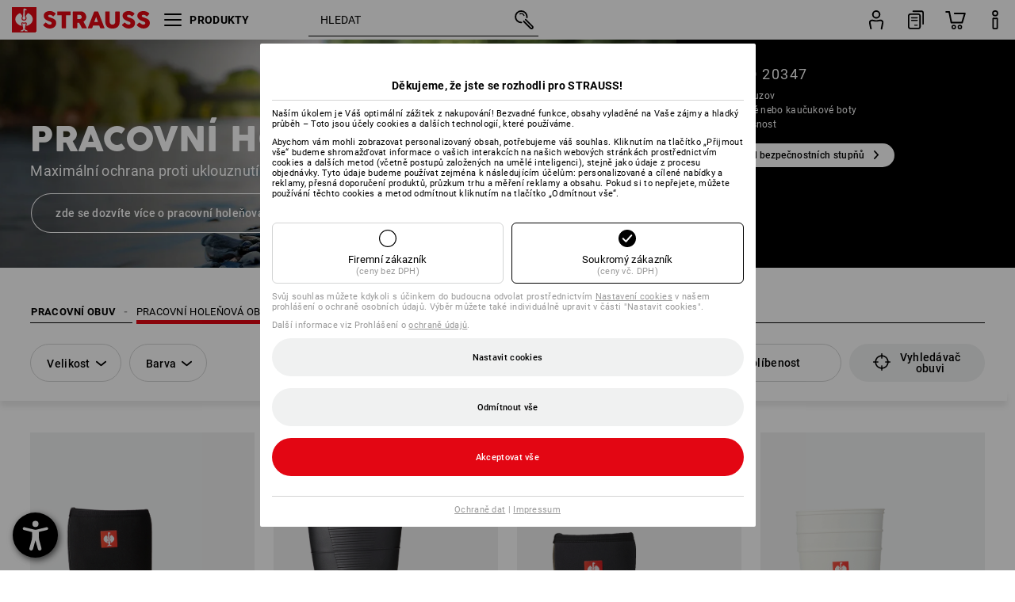

--- FILE ---
content_type: text/html; charset=utf-8
request_url: https://www.strauss.com/cz/cs/pracovni-holenova-obuv-holinky/
body_size: 95367
content:




<!DOCTYPE html>



<html lang="cs" class="desktop lang-cs EnableABTests ProductComparisonFlyout ShowAlternativeArticles EnableNewBasketPage PostalCodeUpdatedOnCitySelection RedesignProductDetailsPage RedesignOrderModal EnableLogoCreator ab-webshop current-pricemode-gross" data-page-view-log-data-id="ac846dc5-bf71-4019-b957-348ed8cc4dd9">

    <head>
        
        <!-- Time: 1/18/2026 7:30:21 PM / CorrelationId: ac846dc5-bf71-4019-b957-348ed8cc4dd9 -->
<meta charset="utf-8">
        <meta id="viewport" name="viewport" content="width=1000">
<meta name="SKYPE_TOOLBAR" content="SKYPE_TOOLBAR_PARSER_COMPATIBLE">
<meta name="format-detection" content="telephone=no">
<meta name="hidden-query-params" content="size,category">
    <meta name="current-pricemode" content="Gross">
    <meta name="video-tracking-ajax-target" content="https://www.strauss.com/cz/cs/ajax/update/Action/Video">
    <meta name="pagetype" content="Category">
<link rel="preconnect" href="https://cdn.strauss.com">
<link rel="shortcut icon" href="https://cdn.strauss.com/cz/bundles/metainfoservice/1.29.3/assets/favicons/ES/favicon.ico" />
<link rel="apple-touch-icon" sizes="57x57" href="https://cdn.strauss.com/cz/bundles/metainfoservice/1.29.3/assets/favicons/ES/apple-touch-icon-57x57.png" />
<link rel="apple-touch-icon" sizes="60x60" href="https://cdn.strauss.com/cz/bundles/metainfoservice/1.29.3/assets/favicons/ES/apple-touch-icon-60x60.png" />
<link rel="apple-touch-icon" sizes="72x72" href="https://cdn.strauss.com/cz/bundles/metainfoservice/1.29.3/assets/favicons/ES/apple-touch-icon-72x72.png" />
<link rel="apple-touch-icon" sizes="76x76" href="https://cdn.strauss.com/cz/bundles/metainfoservice/1.29.3/assets/favicons/ES/apple-touch-icon-76x76.png" />
<link rel="apple-touch-icon" sizes="114x114" href="https://cdn.strauss.com/cz/bundles/metainfoservice/1.29.3/assets/favicons/ES/apple-touch-icon-114x114.png" />
<link rel="apple-touch-icon" sizes="120x120" href="https://cdn.strauss.com/cz/bundles/metainfoservice/1.29.3/assets/favicons/ES/apple-touch-icon-120x120.png" />
<link rel="apple-touch-icon" sizes="144x144" href="https://cdn.strauss.com/cz/bundles/metainfoservice/1.29.3/assets/favicons/ES/apple-touch-icon-144x144.png" />
<link rel="apple-touch-icon" sizes="152x152" href="https://cdn.strauss.com/cz/bundles/metainfoservice/1.29.3/assets/favicons/ES/apple-touch-icon-152x152.png" />
<link rel="apple-touch-icon" sizes="180x180" href="https://cdn.strauss.com/cz/bundles/metainfoservice/1.29.3/assets/favicons/ES/apple-touch-icon-180x180.png" />
<link rel="icon" type="image/png" sizes="16x16" href="https://cdn.strauss.com/cz/bundles/metainfoservice/1.29.3/assets/favicons/ES/favicon-16x16.png" />
<link rel="icon" type="image/png" sizes="32x32" href="https://cdn.strauss.com/cz/bundles/metainfoservice/1.29.3/assets/favicons/ES/favicon-32x32.png" />
<link rel="icon" type="image/png" sizes="96x96" href="https://cdn.strauss.com/cz/bundles/metainfoservice/1.29.3/assets/favicons/ES/favicon-96x96.png" />
<link rel="icon" type="image/png" sizes="160x160" href="https://cdn.strauss.com/cz/bundles/metainfoservice/1.29.3/assets/favicons/ES/favicon-160x160.png" />
<link rel="icon" type="image/png" sizes="192x192" href="https://cdn.strauss.com/cz/bundles/metainfoservice/1.29.3/assets/favicons/ES/favicon-192x192.png" />
<link rel="icon" type="image/png" sizes="196x196" href="https://cdn.strauss.com/cz/bundles/metainfoservice/1.29.3/assets/favicons/ES/favicon-196x196.png" />
<link rel="icon" href="https://cdn.strauss.com/cz/bundles/metainfoservice/1.29.3/assets/favicons/ES/favicon.ico" />
<meta name="msapplication-TileColor" content="#e30613" />
<meta name="msapplication-TileImage" content="https://cdn.strauss.com/cz/bundles/metainfoservice/1.29.3/assets/favicons/ES/mstile-144x144.png" />
<meta name="msapplication-config" content="https://cdn.strauss.com/cz/bundles/metainfoservice/1.29.3/assets/favicons/ES/browserconfig.xml" />
<meta name="application-name" content="Strauss" />
<meta name="apple-mobile-web-app-title" content="Strauss" />



<style type="text/css">


    html.desktop > body,
    html.handheld > body > .handheld-background.background-image,
    html > body.popup-window {
        background-color: #FFFFFF !important;
    }

    html > body.parallax,
    html.handheld > body {
        background-color: #FFFFFF !important;
    }

</style>
<!--__BASETAG__-->
<meta name="description"  content="
    Pracovní holeňová obuv ✚ maximální kvalita výrobků ✚ velký výběr ✚ dlouholetá zkušenost ve vývoji obuvi » kupte si pracovní holínky od Strauss"  />
<link rel="alternate" hreflang="de-at" href="https://www.strauss.com/at/de/berufsstiefel/"/>
<link rel="alternate" hreflang="de-be" href="https://www.strauss.com/be/de/berufsstiefel/"/>
<link rel="alternate" hreflang="fr-be" href="https://www.strauss.com/be/fr/bottes-de-travail/"/>
<link rel="alternate" hreflang="nl-be" href="https://www.strauss.com/be/nl/werklaarzen/"/>
<link rel="alternate" hreflang="de-ch" href="https://www.strauss.com/ch/de/berufsstiefel/"/>
<link rel="alternate" hreflang="fr-ch" href="https://www.strauss.com/ch/fr/bottes-de-travail/"/>
<link rel="alternate" hreflang="cs-cz" href="https://www.strauss.com/cz/cs/pracovni-holenova-obuv-holinky/"/>
<link rel="alternate" hreflang="de-de" href="https://www.strauss.com/de/de/berufsstiefel/"/>
<link rel="alternate" hreflang="en-de" href="https://www.strauss.com/de/en/work-boots-wellingtons/"/>
<link rel="alternate" hreflang="fr-de" href="https://www.strauss.com/de/fr/bottes-de-travail/"/>
<link rel="alternate" hreflang="da-dk" href="https://www.strauss.com/dk/da/arbejdsstovler/"/>
<link rel="alternate" hreflang="en-dk" href="https://www.strauss.com/dk/en/work-boots-wellingtons/"/>
<link rel="alternate" hreflang="de-it" href="https://www.strauss.com/it/de/berufsstiefel/"/>
<link rel="alternate" hreflang="it-it" href="https://www.strauss.com/it/it/stivali-da-lavoro/"/>
<link rel="alternate" hreflang="nl-nl" href="https://www.strauss.com/nl/nl/werklaarzen/"/>
<link rel="alternate" hreflang="pl-pl" href="https://www.strauss.com/pl/pl/trzewiki-zawodowe-gumowce/"/>
<link rel="alternate" hreflang="en-se" href="https://www.strauss.com/se/en/work-boots-wellingtons/"/>
<link rel="alternate" hreflang="sv-se" href="https://www.strauss.com/se/sv/arbetskaengor-arbetsstoevlar/"/>
<link rel="alternate" hreflang="sk-sk" href="https://www.strauss.com/sk/sk/pracovna-clenkova-obuv/"/>
<link rel="alternate" hreflang="en-gb" href="https://www.strauss.com/uk/en/work-boots-wellingtons/"/>
<link rel="alternate" hreflang="en" href="https://www.strauss.com/global/en/work-boots-wellingtons/"/>
<link rel="alternate" hreflang="fr" href="https://www.strauss.com/global/fr/bottes-de-travail/"/>
<link rel="alternate" hreflang="x-default" href="https://www.strauss.com/global/en/work-boots-wellingtons/"/>


    <meta name="bandwidth-detection-active" content="false" class="bandwidth-detection"/>
    <meta name="bandwidth-detection-test-data-url" content="https://cdn.strauss.com/cz/Static/GetBandwidthTestData.aspx" class="bandwidth-detection"/>
    <meta name="logging-target" content="https://www.strauss.com/cz/cs/ajax/Action/VisitDetails" class="bandwidth-detection"/>    
<link rel="canonical" href="https://www.strauss.com/cz/cs/pracovni-holenova-obuv-holinky/"/>
<meta name="action-control-ajax-target" content="https://www.strauss.com/cz/cs/ajax/update/Action/Index" /><script id="translated-page-urls" type="text/json">
    {"translations":[{"code":"cs","obfuscation":"l10n","url":"obs-link-v1:aHR0cHM6Ly93d3cuc3RyYXVzcy5jb20vY3ovY3MvcHJhY292bmktaG9sZW5vdmEtb2J1di1ob2xpbmt5Lw=="}]}
</script>


            <title>Pracovn&#237; holeňov&#225; obuv / hol&#237;nky od Strauss</title>

        
<link href="https://cdn.strauss.com/cz/cassette.axd/stylesheet/b91a214bb8a41f29fda36e74b527b3ff7a88fce5/bootstrap" type="text/css" rel="stylesheet"/>
<link href="https://cdn.strauss.com/cz/cassette.axd/stylesheet/2345aeee0956fde6e59819a41aebb3c3dae11614/styles" type="text/css" rel="stylesheet"/>
<link href="https://cdn.strauss.com/cz/cassette.axd/stylesheet/c01868ec8adce12d24f6894bea24e674dec50661/cssShopThemeFiles" type="text/css" rel="stylesheet"/>




<script type="text/javascript" src="https://cdn.strauss.com/cz/bundles/applicationShell/1.37.1/shell.js"></script>
    <script>shell.tabNav.enable();</script>
<script type="text/javascript" src="https://cdn.strauss.com/cz/bundles/localization/8.68.1/assets/localization.js"></script>





                
                

        



<script id="sniff" type="application/json">
    {"name":"unknown","version":0,"osVersion":0,"isDesktop":true}
</script>





    
    <link rel="preload" href="https://cdn.strauss.com/cz/bundles/metainfoservice/1.29.3/assets/roboto-regular.woff2" as="font" type="font/woff2" crossorigin />
    <link rel="preload" href="https://cdn.strauss.com/cz/bundles/metainfoservice/1.29.3/assets/roboto-medium.woff2" as="font" type="font/woff2" crossorigin />
    <link rel="preload" href="https://cdn.strauss.com/cz/bundles/metainfoservice/1.29.3/assets/roboto-bold.woff2" as="font" type="font/woff2" crossorigin />
    <link rel="preload" href="https://cdn.strauss.com/cz/bundles/metainfoservice/1.29.3/assets/augusta-regular.woff2" as="font" type="font/woff2" crossorigin />
    <link rel="stylesheet" href="https://cdn.strauss.com/cz/bundles/metainfoservice/1.29.3/assets/augusta.css" />
    <link rel="stylesheet" href="https://cdn.strauss.com/cz/bundles/metainfoservice/1.29.3/assets/augustacondensed.css" />
    <link rel="stylesheet" href="https://cdn.strauss.com/cz/bundles/metainfoservice/1.29.3/assets/roboto.css" />

    <script id="mkt-lf-client-urls" type="text/json">{"countryCodeEndpoint":"/cz/cs/api/country-code","translationNotFoundEndpoint":"L2N6L2NzL2FwaS9sYW5ndWFnZXN3aXRjaGVyL2xvZy90cmFuc2xhdGVkdXJsbm90Zm91bmQ=","defaultLanguageEndpoint":"L2N6L2NzL2FwaS9sYW5ndWFnZXN3aXRjaGVyL2xvZy9kZWZhdWx0bGFuZ3VhZ2VyZWRpcmVjdA==","missingLanguageEndpoint":"L2N6L2NzL2FwaS9sYW5ndWFnZXN3aXRjaGVyL2xvZy9sYW5ndWFnZW5vdHNldA==","cultureChangedEndpoint":"L2N6L2NzL2FwaS9sYW5ndWFnZXN3aXRjaGVyL0N1bHR1cmUvQ2hhbmdlZD9tbFN0YXRlPQ=="}</script>
    <script id="mkt-available-languages" type="text/json">{"languages":[{"culture":"cs","name":"\u010CE\u0160TINA"}],"autoTranslate":false,"autoTransLanguages":[]}</script>
    <script id="country-languages" type="text/json">null</script>
    <script src="https://cdn.strauss.com/cz/bundles/languagefragments/1.71.0/ClientSideRedirect.js" id="client-side-redirect" data-default-language-prefix="cs" data-dlr-active="true" data-mandator-prefix="CZ"></script>
    <script src="https://cdn.strauss.com/cz/bundles/languagefragments/1.71.0/LanguageResolver.js"></script>

                    <link rel=" stylesheet" href="https://cdn.strauss.com/cz/bundles/geoipmodalservice/1.17.0/assets/main.css" />
                
            <script src="https://cdn.strauss.com/cz/bundles/manualproductcomparison/1.108.0/js/PriceModeAppShellIntegrationGross.js" defer></script>
    
    <script type="text/javascript">
        var eyeAble_pluginConfig = {"azureDemoMode":false,"blacklistContrast":"#headr-ic-logo-es_red_horizontal,.fas_slides,.debuginfo,.pdp-icon_play_pause_3d","blacklistFontsize":".animationcontent,.fas_t_details,.h1-tag ,.mkt-text-products ,.pdp-basket_counter_input","blacklistFontsizeMobile":".swiper-wrapper","customBackgroundColor":"#000000","customFunctionPosition":{"Bluefilter":"Main","ColorCorrection":"Main","Darkmode":"Main","HideImages":"Main","LargeCursor":"More","StopAnimation":"More","TabNavi":"More"},"customText":{"tipMainTxt":" "},"disableZoom":true,"externalLogoUrl":"https://cdn.strauss.com/cz/eyeable/assets/Icon_barrierefreiheit_v1.svg","fontsizeThreshold":4,"forceWhiteBackground":".mkt-menu-icon > div,.mkt-icon-YouTube","iconSize":57,"license":{"*.strauss.com":"4070675172cfa99depqtofdk;",".*.strauss.com":"ceaee3892a93d214epqtofdk7","strauss.com":"3bd3d973e76b944aepqtofdk="},"mainIconAlt":2,"maxMagnification":4,"maxMobileMagnification":3,"mobileBottomPosition":"16px","mobileIconSize":50,"mobileRightPosition":"16px","mobileSidePosition":"left","newColor":{"--toolbar-z-index":1050},"precisePosition":true,"rightPosition":"16px","sidePosition":"left","topPosition":"calc(100% - 73px)"};
    </script>

    <script type="text/javascript">
        eyeAble_pluginConfig["pluginPath"] = "https://cdn.strauss.com/cz/bundles/eyeableassets/0.10.1/assets";

        const userAgent = navigator.userAgent.toLowerCase();
        if (userAgent.includes("kiowarekioskdevice1080p") || userAgent.includes("signageplayer") || userAgent.includes("multiplayer")) {
            window.localStorage.setItem("eyeAbleHideIcon", true);
        }
    </script>

    <script async src="https://cdn.strauss.com/cz/bundles/eyeableassets/0.10.1/assets/init.js"></script>
    <script async src="https://cdn.strauss.com/cz/bundles/eyeableassets/0.10.1/assets/public/js/eyeAble.js"></script>

    <script type="text/javascript">window.dataLayer = window.dataLayer || [];</script>

    <link rel="stylesheet" href="https://cdn.strauss.com/cz/bundles/headr2/3.33.0/app.css" />
    <link rel="stylesheet" href="https://cdn.strauss.com/cz/bundles/headr2/3.33.0/styles.css" />

    <link rel="stylesheet" href="https://cdn.strauss.com/cz/bundles/megamenu/3.31.0/app.css" />
    <link rel="stylesheet" href="https://cdn.strauss.com/cz/bundles/megamenu/3.31.0/styles.css" />

    <link rel="stylesheet" href="https://cdn.strauss.com/cz/bundles/languagefragments/1.71.0/LanguageSwitcher.css" />

    <link rel="stylesheet" href="https://cdn.strauss.com/cz/bundles/shopSearchWeb/1.58.0/components.css" type="text/css" media="all" />
<script src="https://cdn.strauss.com/cz/bundles/shopSearchWeb/1.58.0/script/closest-polyfill.js"></script>


    



    <link rel="stylesheet" type="text/css" href="https://cdn.strauss.com/cz/bundles/account-menu/1.54.0/account_menu_bundle.css" />

    
  <link rel="stylesheet" href="https://cdn.strauss.com/cz/bundles/basketFlyout/1.55.0/icon/icon-styles.css" />


    
  <link rel="stylesheet" href="https://cdn.strauss.com/cz/bundles/basketFlyout/1.55.0/flyout/app.css" />


        <link rel="stylesheet" href="https://cdn.strauss.com/cz/bundles/manualproductcomparison/1.108.0/styles/pcf_bundle_content.css" />
    
    
    <link rel="stylesheet" href="https://cdn.strauss.com/cz/bundles/quickorder/1.3.1/assets/quickordericon/icon-styles.css" />


    



    <link rel="stylesheet" href="https://cdn.strauss.com/cz/bundles/Showcase/1.50.0/threeSixtyView.css" type="text/css" media="all" />

    <link rel="stylesheet" href="https://cdn.strauss.com/cz/bundles/ordermodal/1.56.0/ordermodal.css" type="text/css" media="all" />

    
    <link rel="stylesheet" href="https://cdn.strauss.com/cz/bundles/ShippingText/1.18.0/assets/app.css" />


    <link rel="stylesheet" href="https://cdn.strauss.com/cz/bundles/basketmodal/1.65.0/basketmodal.css" type="text/css" media="all" />

    <link rel="stylesheet" href="https://cdn.strauss.com/cz/bundles/bookmark/1.48.0/prepareBookmarkInAjaxModals.css" />
    <link rel="stylesheet" href="https://cdn.strauss.com/cz/bundles/bookmark/1.48.0/client_side_add_btn.css" />
  
    <meta id="viewport-responsive" name="viewport" content="width=device-width, initial-scale=1.0, maximum-scale=1.0, user-scalable=no">
    <link rel="stylesheet" href="https://cdn.strauss.com/cz/bundles/articletileservice/1.85.0/category-page.css" type="text/css" media="all" />
    <script>
        if (history.scrollRestoration && window && new URL(window.location.href).searchParams.has("page")) {
            history.scrollRestoration = "manual";
        }
    </script>

    <link rel="stylesheet" href="https://cdn.strauss.com/cz/bundles/shoefinderweb/1.22.2/styles.css" />

            <meta name="navkeypath" content="Schuhe/Berufsstiefel">
        
<link rel="stylesheet" href="https://cdn.strauss.com/cz/bundles/breadcrumb/1.70.1/components.css" type="text/css" media="all" />

    
    <meta http-equiv="X-UA-Compatible" content="IE=edge">
    <meta charset="utf-8" />

        


    
    <link rel="stylesheet" href="https://cdn.strauss.com/cz/bundles/footr/1.28.0/app.css" />

    <link rel="stylesheet" type="text/css" href="https://cdn.strauss.com/cz/bundles/newsletter-promotion/1.56.0/app.css" />

    
    


    
    


    <script type="application/json" id="mkt-cct-cookie-version">
    {
          "cookieVersion": 2
    }
    </script>
    <script src="https://cdn.strauss.com/cz/bundles/cookiebar/1.70.0/consenttypesresolver.js"></script>

        <link rel="stylesheet" href="https://cdn.strauss.com/cz/bundles/cookiebar/1.70.0/styles.css" />
    </head>
    <body data-cap="IsHandheld=false,IsLowendDevice=false" data-navigation-context="Berufsstiefel" class="responsive initheader use-responsive-helper">
        








    <script type="text/javascript">
       (function(window, document, dataLayerName, id) {
           window[dataLayerName]=window[dataLayerName]||[],window[dataLayerName].push({start:(new Date).getTime(),event:"stg.start"});var scripts=document.getElementsByTagName('script')[0],tags=document.createElement('script');
           function stgCreateCookie(a,b,c){var d="";if(c){var e=new Date;e.setTime(e.getTime()+24*c*60*60*1e3),d="; expires="+e.toUTCString()}document.cookie=a+"="+b+d+"; path=/"}
           var isStgDebug=(window.location.href.match("stg_debug")||document.cookie.match("stg_debug"))&&!window.location.href.match("stg_disable_debug");stgCreateCookie("stg_debug",isStgDebug?1:"",isStgDebug?14:-1);
           var qP=[];dataLayerName!=="dataLayer"&&qP.push("data_layer_name="+dataLayerName),isStgDebug&&qP.push("stg_debug");var qPString=qP.length>0?("?"+qP.join("&")):"";
           tags.async=!0,tags.src="https://pt.strauss.com"+"/containers/"+id+".js"+qPString,scripts.parentNode.insertBefore(tags,scripts);
           !function(a,n,i){a[n]=a[n]||{};for(var c=0;c<i.length;c++)!function(i){a[n][i]=a[n][i]||{},a[n][i].api=a[n][i].api||function(){var a=[].slice.call(arguments,0);"string"==typeof a[0]&&window[dataLayerName].push({event:n+"."+i+":"+a[0],parameters:[].slice.call(arguments,1)})}}(i[c])}(window,"ppms",["tm","cm"]);
       })(window, document, 'dataLayer', '31c8ff35-c017-47b5-aecf-84ab2011aea2');
    </script>

<script type="text/javascript">
    document.addEventListener("DOMContentLoaded", ()=> {
        fetch('/cz/cs/api/evaluate/cookie', {
            credentials: 'same-origin',
            method: 'get'
        });
    });
</script>



        




        <div class="container">
            <a id="top"></a>
            


<header id="headr" class="mkt-scope-headr  "><div class="mkt-spacer"></div><svg xmlns="http://www.w3.org/2000/svg" xmlns:xlink="http://www.w3.org/1999/xlink" style="height:0;position:absolute;width:0"><defs><symbol id="headr-ic-orderform" viewBox="0 0 21.9 26"><g id="headr-ic-orderform_orderform"><path d="M14.3 25H3.8c-1.7 0-3-1.3-3-3V7.8c0-1.7 1.3-3 3-3h10.5c1.7 0 3 1.3 3 3V22c0 1.7-1.3 3-3 3zM3.8 6.7c-.6 0-1.1.5-1.1 1.2V22c0 .6.5 1.1 1.1 1.1h10.5c.6 0 1.1-.5 1.1-1.1V7.8c0-.6-.5-1.1-1.1-1.2H3.8z"/><path d="M20.2 19.2c-.5 0-.9-.4-.9-.9V4c0-.6-.5-1.1-1.1-1.1H7.6c-.5 0-1-.4-1-1s.4-1 1-1h10.6c1.7 0 3 1.3 3 3v14.3c-.1.6-.5 1-1 1zM12.8 14.4H5.4c-.4 0-.7-.3-.7-.7 0-.4.3-.7.7-.7h7.4c.4 0 .7.3.7.7 0 .3-.3.6-.7.7z"/><path d="M12.8 11.1H5.4c-.4 0-.7-.3-.7-.7 0-.4.3-.8.7-.8h7.4c.4 0 .7.3.7.7 0 .5-.3.8-.7.8zM12.8 20.6H9.4c-.4 0-.7-.4-.6-.8 0-.3.3-.6.6-.6h3.3c.4 0 .7.4.6.8.1.3-.2.6-.5.6z"/></g></symbol></defs><defs><symbol id="headr-ic-logo-es_black_horizontal" viewBox="0 0 200 36"><path d="M44.882 24.879l2.806-2.67c.422-.422.828-.22 1.25.135 1.2 1.03 3.06 2.535 5.037 2.535 2.214 0 2.704-1.048 2.704-2.264 0-1.352-2.18-2.08-3.346-2.485-5.223-1.792-7.96-4.158-7.96-7.944 0-4.006 3.582-6.676 8.788-6.676 2.924 0 6.152 1.319 7.86 3.16.455.525.472.964-.052 1.488l-2.484 2.653c-.457.456-.913.22-1.37-.185-.557-.525-1.419-1.166-2.366-1.504-1.149-.406-4.124-.474-4.124 1.385 0 1.183 1.403 1.724 3.77 2.484 4.597 1.539 7.757 3.077 7.757 7.59 0 4.748-3.955 7.842-9.262 7.842-3.346 0-6.676-1.876-8.822-4.108-.406-.456-.744-.878-.186-1.436M64.56 6.744c0-.49.237-.727.71-.727h17.612c.472 0 .71.237.71.727v4.107c0 .49-.238.726-.71.726h-5.764v17.831c0 .473-.237.71-.727.71H71.71c-.472 0-.71-.236-.71-.71v-17.83H65.27c-.473 0-.71-.237-.71-.727V6.744zM93.092 11.037v5.881h3.6c1.707 0 2.89-1.453 2.89-2.924 0-1.42-1.2-2.957-2.89-2.957h-3.6zm-6.254-4.293c0-.355.22-.727.694-.727h10.766c4.58 0 7.69 4.023 7.69 8.096 0 2.586-1.606 5.155-3.955 6.641l4.648 8.654c.186.321.05.71-.406.71h-5.848c-.456 0-.608-.152-.879-.675l-3.836-7.335h-2.62v7.3c0 .474-.237.71-.71.71h-4.85c-.457 0-.694-.236-.694-.71V6.744zM117.484 21.01h5.171l-2.62-7.37-2.551 7.37zm-.39-14.266c.186-.49.525-.727.998-.727h3.972c.456 0 .793.237.98.727l8.856 22.664c.186.473.034.71-.456.71h-4.835c-.49 0-.81-.236-.962-.71l-1.133-3.177h-8.856l-1.099 3.177c-.151.473-.49.71-.98.71h-4.834c-.49 0-.642-.236-.456-.71l8.806-22.664zM139.356 20.501c0 3.178 1.893 4.412 3.972 4.412 2.163 0 3.988-1.538 3.988-4.412V6.744c0-.389.287-.727.744-.727h4.732c.524 0 .795.338.795.727v13.673c0 7.554-4.8 10.073-10.26 10.073-5.459 0-10.259-2.62-10.259-10.073V6.744c0-.389.255-.727.642-.727h4.953c.592 0 .693.321.693.727v13.757zM157.222 24.879l2.806-2.67c.422-.422.828-.22 1.251.135 1.2 1.03 3.06 2.535 5.036 2.535 2.214 0 2.705-1.048 2.705-2.264 0-1.352-2.18-2.08-3.347-2.485-5.223-1.792-7.96-4.158-7.96-7.944 0-4.006 3.582-6.676 8.789-6.676 2.924 0 6.152 1.319 7.858 3.16.457.525.474.964-.05 1.488l-2.484 2.653c-.457.456-.913.22-1.37-.185-.558-.525-1.42-1.166-2.366-1.504-1.15-.406-4.124-.474-4.124 1.385 0 1.183 1.403 1.724 3.768 2.484 4.599 1.539 7.76 3.077 7.76 7.59 0 4.748-3.956 7.842-9.263 7.842-3.347 0-6.676-1.876-8.823-4.108-.405-.456-.743-.878-.186-1.436M178.3 24.879l2.805-2.67c.422-.422.828-.22 1.25.135 1.2 1.03 3.06 2.535 5.037 2.535 2.214 0 2.705-1.048 2.705-2.264 0-1.352-2.18-2.08-3.347-2.485-5.223-1.792-7.96-4.158-7.96-7.944 0-4.006 3.582-6.676 8.789-6.676 2.923 0 6.151 1.319 7.858 3.16.457.525.474.964-.051 1.488l-2.484 2.653c-.457.456-.913.22-1.37-.185-.557-.525-1.419-1.166-2.365-1.504-1.15-.406-4.124-.474-4.124 1.385 0 1.183 1.403 1.724 3.768 2.484 4.599 1.539 7.759 3.077 7.759 7.59 0 4.748-3.956 7.842-9.262 7.842-3.347 0-6.676-1.876-8.823-4.108-.406-.456-.744-.878-.186-1.436"/><path shape-rendering="crispedges" d="M.903 36H33.71s.903 0 .903-.859V.86s0-.859-.903-.859H.903S0 0 0 .859V35.14S0 36 .903 36z"/><path d="M21.335 3.928l-2.542.736c-.07.019-.246.054-.335.158-.09.106-.13.243-.152.415-.13.981.01 5.313.199 7.372.003.036.049.785.153 1.02.117.214.252.396.404.585.274.364.468.844.468 1.307 0 1.27-.995 2.268-2.229 2.268a2.229 2.229 0 01-2.23-2.23c0-.502.189-.971.47-1.345.152-.189.287-.371.404-.584.13-.298.141-.707.154-1.021.078-2.005.191-4.518.242-5.858.007-1.106-.153-2.324.028-3.414.117-1.116 1.327-1.755 2.306-1.286.89.346 1.678.898 2.51 1.357l.117.066c.391.233.156.405.075.44l-.042.014zM17.303 32.37s-.945 1.217-1.412 1.83a.145.145 0 01-.11.054h-3.537a.15.15 0 01-.144-.146v-.323c0-.05.031-.103.081-.131l3.702-1.878.053-.03a.474.474 0 00.05-.034c.137-.112.256-.273.256-.459a1.47 1.47 0 00-.022-.172s-1.034-5.556-1.465-7.808c-.03-.171.083-.275.224-.25.504.164 1.485.353 2.329.353.797 0 1.811-.189 2.32-.353.141-.025.253.079.224.25-.431 2.252-1.465 7.808-1.465 7.808a1.493 1.493 0 00-.023.172c0 .187.12.346.258.46.013.01.035.024.049.033l.052.03 3.703 1.878c.05.028.08.08.08.13v.324a.15.15 0 01-.143.146h-3.537a.146.146 0 01-.11-.054c-.468-.613-1.413-1.83-1.413-1.83" fill="#fff"/><path d="M17.302 19.16a3.603 3.603 0 01-3.597-3.6c0-.757.264-1.526.744-2.165l.03-.038c.08-.114.17-.235.218-.298.026-.034.075-.103.075-.103l-.05-.148-.007-.022c-.606-1.744-1.784-3.155-3.237-4.33-3.529 1.56-6.582 4.584-6.582 8.758 0 5.123 4.557 8.556 9.133 9.566-.209-1.108-.412-2.176-.616-3.245l-.006-.032a1.597 1.597 0 01.436-1.397 1.563 1.563 0 011.597-.37c.35.117 1.226.278 1.864.278.641 0 1.517-.161 1.866-.277a1.563 1.563 0 011.597.37c.359.357.522.88.436 1.397l-.006.032a992.418 992.418 0 00-.617 3.245c4.577-1.009 9.137-4.443 9.137-9.567 0-4.174-3.053-7.197-6.581-8.759-1.456 1.177-2.634 2.59-3.24 4.336l-.055.17s.04.065.08.118c.057.077.117.16.206.278l.03.038a3.66 3.66 0 01.744 2.166 3.602 3.602 0 01-3.598 3.598z" fill="#fff"/></symbol><symbol viewBox="0 0 100 104.005" id="headr-ic-logo-es_black_vertical"><path d="M2.608 104.005h94.785s2.607 0 2.607-2.48V2.48A2.47 2.47 0 0097.393 0H2.608S0 0 0 2.48v99.045a2.47 2.47 0 002.608 2.48z"/><path d="M61.638 11.348c-.605.175-7.223 2.093-7.343 2.125a1.943 1.943 0 00-.97.459 2.247 2.247 0 00-.439 1.198c-.373 2.834.027 15.349.575 21.296a14.378 14.378 0 00.442 2.95 11.358 11.358 0 001.166 1.687 6.54 6.54 0 011.353 3.778 6.441 6.441 0 11-12.882.107 6.527 6.527 0 011.358-3.885 11.32 11.32 0 001.166-1.686 8.624 8.624 0 00.446-2.95c.226-5.792.552-13.052.7-16.923.019-3.196-.443-6.713.08-9.863a4.698 4.698 0 016.662-3.715 61.47 61.47 0 017.25 3.92l.34.19c1.13.672.452 1.17.217 1.273zM49.99 93.516s-2.73 3.517-4.08 5.289a.42.42 0 01-.319.157H35.372a.431.431 0 01-.413-.422v-.935a.448.448 0 01.232-.377L45.885 91.8s.097-.05.154-.085a1.364 1.364 0 00.143-.1 1.784 1.784 0 00.743-1.325 4.254 4.254 0 00-.066-.497s-2.986-16.052-4.233-22.557c-.083-.496.24-.795.648-.724a24.877 24.877 0 006.728 1.021 25.65 25.65 0 006.704-1.021c.408-.07.73.228.647.724-1.246 6.505-4.232 22.557-4.232 22.557a4.305 4.305 0 00-.066.497 1.8 1.8 0 00.744 1.326 1.48 1.48 0 00.14.097c.04.025.151.085.151.085l10.698 5.429a.448.448 0 01.233.377v.935a.431.431 0 01-.413.422h-10.22a.421.421 0 01-.318-.157c-1.35-1.772-4.08-5.289-4.08-5.289" fill="#fff"/><path d="M49.987 55.351a10.408 10.408 0 01-10.393-10.395 10.519 10.519 0 012.15-6.258l.084-.109c.236-.33.494-.678.633-.86.074-.098.216-.298.216-.298l-.143-.428-.022-.065a28.188 28.188 0 00-9.352-12.51c-10.195 4.51-19.015 13.246-19.015 25.305 0 14.8 13.167 24.719 26.386 27.635-.603-3.2-1.19-6.286-1.781-9.373l-.016-.093a4.613 4.613 0 011.26-4.036 4.582 4.582 0 014.614-1.068 21.587 21.587 0 005.385.801 21.556 21.556 0 005.39-.8 4.469 4.469 0 01.662-.164 4.515 4.515 0 013.95 1.231 4.616 4.616 0 011.261 4.036l-.017.094c-.592 3.087-1.178 6.173-1.78 9.374 13.222-2.913 26.396-12.834 26.396-27.637 0-12.059-8.821-20.794-19.015-25.306a28.175 28.175 0 00-9.358 12.527l-.162.49s.12.19.232.34c.166.224.34.463.596.805l.086.11a10.574 10.574 0 012.139 5.935c.006.09.012.198.012.322A10.407 10.407 0 0149.99 55.35z" fill="#fff"/></symbol><symbol id="headr-ic-logo-es_couture" viewBox="0 0 100 100"><g id="headr-ic-logo-es_couture_logo-es-es_couture" fill="#000"><path d="M50 0C22.4 0 0 22.4 0 50s22.4 50 50 50 50-22.4 50-50S77.6 0 50 0zm0 95.9C24.7 95.9 4.1 75.3 4.1 50S24.7 4.1 50 4.1 95.9 24.7 95.9 50 75.3 95.9 50 95.9z"/><path d="M63.3 27.8s-14-4.5-25.8 7.2c3.5-6.4 10.6-13.2 24.9-12.3.3 0 .5-.2.5-.5s-.2-.5-.5-.5c-13.8-.9-21.2 5.3-25 11.6 7.1-16.2 21.4-21 21.5-21.1.3-.1.5-.4.4-.8-.1-.3-.4-.5-.8-.4-.2.1-23 7.8-26 36.3C29.7 74.1 42 86 52.8 91.4c.1.1.2.1.3.1.2 0 .4-.1.6-.3.2-.3 0-.7-.3-.8-5.9-2.9-12.4-8-16.3-16.5.4-1.2 3.1-6.9 13.2-14.1l-8.4 4.6s5.9-7.7 9.5-10.3c.2-.1-8.3 3.8-8.3 3.8s8.3-14.8 17.6-17.4c0 0-4.8-2.6-14.3-2.4 0-.2.2-6.4 16.9-10.3z"/></g></symbol><symbol id="headr-ic-logo-es_legacy_black_horizontal" viewBox="0 0 91.5 100"><g id="headr-ic-logo-es_legacy_black_horizontal_logo-es-es_black"><path shape-rendering="crispedges" d="M2.4 0S0 0 0 2.4v95.2s0 2.4 2.4 2.4H89s2.4 0 2.4-2.4V2.4S91.4 0 89 0H2.4z" fill="#1e1e1e"/><path d="M61.2 89.7c0 .4.1.9.4 1.3.3.4.5.7.9.9.4.3.8.4 1.3.4.4 0 .9-.1 1.3-.4.4-.3.7-.5.9-.9.3-.4.4-.8.4-1.3 0-.4-.1-.9-.4-1.3-.3-.4-.5-.7-.9-.9-.4-.3-.8-.4-1.3-.4-.4 0-.9.1-1.3.4-.4.3-.7.5-.9.9-.2.4-.4.8-.4 1.3m.5 0c0-.4.1-.7.3-1.1.2-.4.4-.5.7-.7.4-.2.7-.3 1.1-.3s.7.1 1.1.3.5.4.7.7c.2.4.3.7.3 1.1s-.1.7-.3 1.1c-.2.4-.4.5-.7.7-.4.2-.7.3-1.1.3s-.7-.1-1.1-.3-.5-.5-.7-.8c-.2-.2-.3-.6-.3-1m1.1 1.5h.5V90h.4l.7 1.2h.6l-.8-1.2c.3 0 .4-.1.5-.2.2-.1.2-.4.3-.5 0-.3-.1-.5-.3-.6-.2-.2-.4-.2-.8-.2h-1.1v2.7zm.5-1.7v-.9h.7c.2 0 .3 0 .4.1.1.1.2.2.2.4s-.1.4-.2.4c-.1.1-.3.1-.4.1h-.7v-.1zM54.9 52.3s-1.3 4-6.5 7-10 .6-12.1-1.1c-2.8-2.2-3.1-7-3.1-7s.5 1.2 2.3 3.9c1.6 2.7 4.8 4.4 6.2 4.5 1.1.1 1.9-1.5 3.7-2.7 1.9-1.2 2.9-.4 5.3-1.2 2.2-.9 4.2-3.4 4.2-3.4m-7.4-4.1c-2 1.6-4.1 2-6.5.8-2.4-1.2-3.1-4-2.1-6.1 1-2.1 3-4.5 3.6-6.2 1.3-3.2.8-16.3.8-16.3 0-1.3-.1-5.1-.1-5.1V13c-.1-.5-.4-1-.7-1.5-.3-.5-.5-1-.5-1.9 0-1 1.2-1.7 1.2-1.7s1.2-.7 2.3-.8c.6-.1 1.5.2 2.4 1.1s2.9 2.1 3.7 2.5c.7.4 1.1.5 1.7 1 .2.2.9.5.5.8-.4.4-1.9-.3-3.5-.5-1.5-.2-2.6 0-3.4.6-1.5 1.1-1.9 4.2-1.9 4.8 0 .8-.1 2-.1 3v5.2c0 2.8.2 5.6.3 7.5.2 2-.2 4.5-.6 5.8-.4 1.2-.6 1.8-1.7 3.3-.5.7-1.3 1.6-1.2 3 .1 1.8 1.4 2.8 3.2 2.8.5 0 1.3-.2 1.9-.6 2.4-1.6 2.6-4.6 2.7-4.5.1.5-.3 3.6-2 5.3M42.1 71c-.1-1.6 0-2.6-.1-3.8 0-.5-.1-1.9-.2-2.1 0-.4-.2-.8.4-.8.6 0 1 .1 1.6.1.6 0 1.2-.3 1.6-.3.4 0 .4 0 .4 1.1.1 2.1.4 4.6.4 5.5.2 1.6.2 5.3.2 7.8 0 .5-.1 3.1-.2 4.5-.4 2.6-.7 3.1-1 3.7-.2.5-.2.7-.2.7s-1.2-1.6-1.4-2.3c-.4-1.2-.9-2.9-.9-4.8-.1-.2-.5-7.7-.6-9.3zm-.8 16.2c.1-1.7.4-2.8.8-1.6.4 1.2.7 1.2 1 1.8.4.5-.5 1-1 1.4-.4.4-1.3 1.5-2 2.1-1 .7-1.5.8-2 .5-.2-.1-.4-.8-1-.5-.5.2-1 .4-1.2.4-.3-.2.9-.6 1.5-.9.6-.4.9-.5 1.1-.4.2.1 0 1.2 1 .5.8-.6 1.7-1.6 1.8-3.3m5.1-.2c.2-.3.4-1.1.6-1.6.1-.6.9-1.1.8-.5-.1.4-.1.5-.3 1.1-.2.6-.1 1.1.1 1.6.3 1.1 2.1 2.4.2 1.7-.9-.4-1.3-.8-1.7-1.2-.2-.3 0-.8.3-1.1m25.3-53.6c-3.7-.6-8.1 1.5-8.4 1.2-.1-.2 1.5-1.6 3.4-2.1 2-.5 5.1-.6 5.6-.5.4-.1 2.2.3 1.9-.5-.4-.9-3.3-2.9-6.7-3.3-4.1-.5-8.2 2.6-8.4 2.8-1.1.8-1.2.5-1.2.3-.2-.9 1.3-2.4 2.9-3.5 1.5-1.2 2.6-1.4 2.9-1.9.3-.4-.5-.8-1.9-.7-4.5.3-9.7 2.1-11.5 7-.6 1.8-.4 3.8 0 5.1-.8-1.2-1.8-3.4-2.1-4.9-.5-1.9-1.4-8.9-1.5-11.2 0-2.3.1-6.3 1.4-7.4.4-.4 1.2-1 2.9-.6 1.6.4 2.7.9 3.3.5.5-.3 1-.9.4-1.7-.5-.7-1.8-1.2-2.2-1.3s-1.4-.7-1.5-1c-.1-.3-.1-1-.2-1.3-.1-.4-.2-.8-1-.9-.8-.1-1.1-.4-1.4-.4-.4-.2-.9-.6-1.6-.7-.7-.1-2.1 0-2.9.4S41 8.3 40.4 8.9c-.3.2-.4.4-.4.4s.7.5.9 1.1c0 .5-.1.9-.1 1.5.3 1.4 1.1 1.9 1.2 3.7.1 1.9.4 11.4 0 15.2-.3 2.8-1 4.7-1.3 5.5 0 0 .2-3.7-.7-5.6-1.2-2.8-3.7-4.7-6.8-5.4-5.2-1.2-6.3-.4-6.7-.1-.4.4-.5.8.4 1.2s4 1.8 5.3 2.5c1.5.9 2.3 1.7 2.3 2.1 0 .4-.6.3-1.4-.1-.3-.1-5.2-2.9-8.7-2.5-3.5.4-6.2 2.2-6.6 3.1-.4.9 1.3.5 1.9.5 1.2-.2 3.7 0 5.6.5s3.6 1.4 3.2 1.9c-.3.6-4.5-1.1-9.1-.4-2.8.4-5.2 3-5.6 4.5-1 3.2.4 7.8 1.4 8.9.2.2.4.2.6.1.7-.4 2.5-1.9 4.3-3.1 1.4-1 2.7-1.6 3.7-2.1 3.8-1.8 3.6-.5 3.4-.3-.4.4-10.7 6.5-10.3 10.3.4 2.9 2.1 5.8 3.9 7.6 1 1 2.3 2.1 2.9 1.7.4-.4.3-.6.4-1.9.3-1.9.8-3.7 1.3-4.7s.8-.9.9-.6c.1.3-.2 1.4-.1 3 0 1.7.1 4.7.4 6.5.3 1.7.5 2.7.9 3.2.1.2.5.4.9.1.4-.4 1.8-1.8 2.8-3.7 1.1-2 2.2-4.6 2.2-4.6s.2-.2.4.2c.1.3.7 3-.2 6-.9 2.9-2 4.8-2.1 5.3-.1.3-.2.9.4.8.8-.2 4.9-2.8 5.1-3 .3 1.1 1.4 3 2 4.5.4 1.3 1.1 4.6 1.3 7.6.4 4.6 0 6.9-.6 7.6-.6.6-2.2 1.2-2.9 1.5-.8.3-1.5.4-2.4 1-.9.5-1.5 1.2-1.8 1.9-.4.7-.5.7-.3.7s.7-.4 1.6-.4c.9-.1 1.2-.1 1.2-.1l-.8.8c-.3.3-.5.4-.4.6.2.2.8 0 1.1.1.4.1 1.9.4 3.4.1 1.5-.3 2.1-.4 2.7-1.2.5-.9 1.2-2.1 2.1-2.9.9-.8 1.7-1.2 1.7-1.2s.7.7 1.3 1.1c.7.4 2 1 2.6 1.6.6.6 1.3 1.8 1.6 2.1.4.4.7.5 1.6.5.9.1 1.8.2 2.4.4.4.1.5.3.7.3.2.1.3 0 .3-.1.1-.3.2-.7 0-1.1-.3-.5-.7-1-1.1-1.2s-.8-.4-.9-.7c-.3-.2-.5-.9-.5-.9s1.2.6 1.7.9c.3.2.5.4.7.5.1.1.2.1.3 0 .2-.3.5-1 .3-1.5-.4-.8-1.7-1.6-2.7-1.9-.8-.2-1.8-.5-2.3-.9-.5-.4-1.5-1.5-1.8-3.8-.3-1.8-.2-2.5-.2-3.9.1-3 .4-6.6.6-8.3.3-2.4 1.1-4 1-5.8 1.3 2.3 3.1 3.7 4.2 4.3 1.5.8 4.1.9 4.7.3.4-.4-1.7-1.6-1.8-5-.1-3.5.8-7.3 1-7.7.1-.4.4-.3.4-.1.1.9.6 5.5 1.2 7.8.3 1.1.5 2.6 1.2 2.5 1.8-.1 5-3.7 4.9-5.4-.1-1.9-1.5-6.6-2.7-8.6-.6-1.1-2.9-3.9-3-4.4.7-.6 3.9 2 5.4 4.5 1.1 1.9 1.7 3.7 1.9 4.7.4 1.9.2 2.5.4 2.8.3.2.5.4 2.2-1.5 1.7-1.9 3.5-4.6 4.2-8.6.7-3.8-7.8-9.1-8.2-9.5-.2-.2-1-.7-.8-.8.2-.1.6-.7 4.5 1.5 1.4.8 4.9 3.5 5.4 3.7.3.2.4 0 .5-.1 1.1-1.1 2.2-5.7 1.2-8.7-.7-1.9-3.3-4.2-5.6-4.4zM44.6 9.6c-.4-.4-.9-.8-.9-.8s.9-.8 2-.3c.7.4 1.2 1 1.2 1s-.4.2-.9.3c-.5.1-1 .1-1.4-.2m.8 2.3c.3-.4.6-.7.8-.8.2-.1 1.4-.4 1.8-.6.4-.3.1-.7-.1-1-.4-.6-1.5-1.2-2.2-1.5-.7-.4-1.7 0-2.2.3-.5.3-.4.8-.1 1.2.2.4-.7.1-.7.1s-.1 0-.1.1c0 .4.4 1.1.8 1.6.6.7.4 3.2.7 3.5.1.1.3 0 .4-.3 0-.4.5-2.1.9-2.6" fill="#fff"/></g></symbol><symbol id="headr-ic-logo-es_legacy_black_vertical" viewBox="0 0 91.5 100"><g id="headr-ic-logo-es_legacy_black_vertical_logo-es-es_black"><path shape-rendering="crispedges" d="M2.4 0S0 0 0 2.4v95.2s0 2.4 2.4 2.4H89s2.4 0 2.4-2.4V2.4S91.4 0 89 0H2.4z" fill="#1e1e1e"/><path d="M61.2 89.7c0 .4.1.9.4 1.3.3.4.5.7.9.9.4.3.8.4 1.3.4.4 0 .9-.1 1.3-.4.4-.3.7-.5.9-.9.3-.4.4-.8.4-1.3 0-.4-.1-.9-.4-1.3-.3-.4-.5-.7-.9-.9-.4-.3-.8-.4-1.3-.4-.4 0-.9.1-1.3.4-.4.3-.7.5-.9.9-.2.4-.4.8-.4 1.3m.5 0c0-.4.1-.7.3-1.1.2-.4.4-.5.7-.7.4-.2.7-.3 1.1-.3s.7.1 1.1.3.5.4.7.7c.2.4.3.7.3 1.1s-.1.7-.3 1.1c-.2.4-.4.5-.7.7-.4.2-.7.3-1.1.3s-.7-.1-1.1-.3-.5-.5-.7-.8c-.2-.2-.3-.6-.3-1m1.1 1.5h.5V90h.4l.7 1.2h.6l-.8-1.2c.3 0 .4-.1.5-.2.2-.1.2-.4.3-.5 0-.3-.1-.5-.3-.6-.2-.2-.4-.2-.8-.2h-1.1v2.7zm.5-1.7v-.9h.7c.2 0 .3 0 .4.1.1.1.2.2.2.4s-.1.4-.2.4c-.1.1-.3.1-.4.1h-.7v-.1zM54.9 52.3s-1.3 4-6.5 7-10 .6-12.1-1.1c-2.8-2.2-3.1-7-3.1-7s.5 1.2 2.3 3.9c1.6 2.7 4.8 4.4 6.2 4.5 1.1.1 1.9-1.5 3.7-2.7 1.9-1.2 2.9-.4 5.3-1.2 2.2-.9 4.2-3.4 4.2-3.4m-7.4-4.1c-2 1.6-4.1 2-6.5.8-2.4-1.2-3.1-4-2.1-6.1 1-2.1 3-4.5 3.6-6.2 1.3-3.2.8-16.3.8-16.3 0-1.3-.1-5.1-.1-5.1V13c-.1-.5-.4-1-.7-1.5-.3-.5-.5-1-.5-1.9 0-1 1.2-1.7 1.2-1.7s1.2-.7 2.3-.8c.6-.1 1.5.2 2.4 1.1s2.9 2.1 3.7 2.5c.7.4 1.1.5 1.7 1 .2.2.9.5.5.8-.4.4-1.9-.3-3.5-.5-1.5-.2-2.6 0-3.4.6-1.5 1.1-1.9 4.2-1.9 4.8 0 .8-.1 2-.1 3v5.2c0 2.8.2 5.6.3 7.5.2 2-.2 4.5-.6 5.8-.4 1.2-.6 1.8-1.7 3.3-.5.7-1.3 1.6-1.2 3 .1 1.8 1.4 2.8 3.2 2.8.5 0 1.3-.2 1.9-.6 2.4-1.6 2.6-4.6 2.7-4.5.1.5-.3 3.6-2 5.3M42.1 71c-.1-1.6 0-2.6-.1-3.8 0-.5-.1-1.9-.2-2.1 0-.4-.2-.8.4-.8.6 0 1 .1 1.6.1.6 0 1.2-.3 1.6-.3.4 0 .4 0 .4 1.1.1 2.1.4 4.6.4 5.5.2 1.6.2 5.3.2 7.8 0 .5-.1 3.1-.2 4.5-.4 2.6-.7 3.1-1 3.7-.2.5-.2.7-.2.7s-1.2-1.6-1.4-2.3c-.4-1.2-.9-2.9-.9-4.8-.1-.2-.5-7.7-.6-9.3zm-.8 16.2c.1-1.7.4-2.8.8-1.6.4 1.2.7 1.2 1 1.8.4.5-.5 1-1 1.4-.4.4-1.3 1.5-2 2.1-1 .7-1.5.8-2 .5-.2-.1-.4-.8-1-.5-.5.2-1 .4-1.2.4-.3-.2.9-.6 1.5-.9.6-.4.9-.5 1.1-.4.2.1 0 1.2 1 .5.8-.6 1.7-1.6 1.8-3.3m5.1-.2c.2-.3.4-1.1.6-1.6.1-.6.9-1.1.8-.5-.1.4-.1.5-.3 1.1-.2.6-.1 1.1.1 1.6.3 1.1 2.1 2.4.2 1.7-.9-.4-1.3-.8-1.7-1.2-.2-.3 0-.8.3-1.1m25.3-53.6c-3.7-.6-8.1 1.5-8.4 1.2-.1-.2 1.5-1.6 3.4-2.1 2-.5 5.1-.6 5.6-.5.4-.1 2.2.3 1.9-.5-.4-.9-3.3-2.9-6.7-3.3-4.1-.5-8.2 2.6-8.4 2.8-1.1.8-1.2.5-1.2.3-.2-.9 1.3-2.4 2.9-3.5 1.5-1.2 2.6-1.4 2.9-1.9.3-.4-.5-.8-1.9-.7-4.5.3-9.7 2.1-11.5 7-.6 1.8-.4 3.8 0 5.1-.8-1.2-1.8-3.4-2.1-4.9-.5-1.9-1.4-8.9-1.5-11.2 0-2.3.1-6.3 1.4-7.4.4-.4 1.2-1 2.9-.6 1.6.4 2.7.9 3.3.5.5-.3 1-.9.4-1.7-.5-.7-1.8-1.2-2.2-1.3s-1.4-.7-1.5-1c-.1-.3-.1-1-.2-1.3-.1-.4-.2-.8-1-.9-.8-.1-1.1-.4-1.4-.4-.4-.2-.9-.6-1.6-.7-.7-.1-2.1 0-2.9.4S41 8.3 40.4 8.9c-.3.2-.4.4-.4.4s.7.5.9 1.1c0 .5-.1.9-.1 1.5.3 1.4 1.1 1.9 1.2 3.7.1 1.9.4 11.4 0 15.2-.3 2.8-1 4.7-1.3 5.5 0 0 .2-3.7-.7-5.6-1.2-2.8-3.7-4.7-6.8-5.4-5.2-1.2-6.3-.4-6.7-.1-.4.4-.5.8.4 1.2s4 1.8 5.3 2.5c1.5.9 2.3 1.7 2.3 2.1 0 .4-.6.3-1.4-.1-.3-.1-5.2-2.9-8.7-2.5-3.5.4-6.2 2.2-6.6 3.1-.4.9 1.3.5 1.9.5 1.2-.2 3.7 0 5.6.5s3.6 1.4 3.2 1.9c-.3.6-4.5-1.1-9.1-.4-2.8.4-5.2 3-5.6 4.5-1 3.2.4 7.8 1.4 8.9.2.2.4.2.6.1.7-.4 2.5-1.9 4.3-3.1 1.4-1 2.7-1.6 3.7-2.1 3.8-1.8 3.6-.5 3.4-.3-.4.4-10.7 6.5-10.3 10.3.4 2.9 2.1 5.8 3.9 7.6 1 1 2.3 2.1 2.9 1.7.4-.4.3-.6.4-1.9.3-1.9.8-3.7 1.3-4.7s.8-.9.9-.6c.1.3-.2 1.4-.1 3 0 1.7.1 4.7.4 6.5.3 1.7.5 2.7.9 3.2.1.2.5.4.9.1.4-.4 1.8-1.8 2.8-3.7 1.1-2 2.2-4.6 2.2-4.6s.2-.2.4.2c.1.3.7 3-.2 6-.9 2.9-2 4.8-2.1 5.3-.1.3-.2.9.4.8.8-.2 4.9-2.8 5.1-3 .3 1.1 1.4 3 2 4.5.4 1.3 1.1 4.6 1.3 7.6.4 4.6 0 6.9-.6 7.6-.6.6-2.2 1.2-2.9 1.5-.8.3-1.5.4-2.4 1-.9.5-1.5 1.2-1.8 1.9-.4.7-.5.7-.3.7s.7-.4 1.6-.4c.9-.1 1.2-.1 1.2-.1l-.8.8c-.3.3-.5.4-.4.6.2.2.8 0 1.1.1.4.1 1.9.4 3.4.1 1.5-.3 2.1-.4 2.7-1.2.5-.9 1.2-2.1 2.1-2.9.9-.8 1.7-1.2 1.7-1.2s.7.7 1.3 1.1c.7.4 2 1 2.6 1.6.6.6 1.3 1.8 1.6 2.1.4.4.7.5 1.6.5.9.1 1.8.2 2.4.4.4.1.5.3.7.3.2.1.3 0 .3-.1.1-.3.2-.7 0-1.1-.3-.5-.7-1-1.1-1.2s-.8-.4-.9-.7c-.3-.2-.5-.9-.5-.9s1.2.6 1.7.9c.3.2.5.4.7.5.1.1.2.1.3 0 .2-.3.5-1 .3-1.5-.4-.8-1.7-1.6-2.7-1.9-.8-.2-1.8-.5-2.3-.9-.5-.4-1.5-1.5-1.8-3.8-.3-1.8-.2-2.5-.2-3.9.1-3 .4-6.6.6-8.3.3-2.4 1.1-4 1-5.8 1.3 2.3 3.1 3.7 4.2 4.3 1.5.8 4.1.9 4.7.3.4-.4-1.7-1.6-1.8-5-.1-3.5.8-7.3 1-7.7.1-.4.4-.3.4-.1.1.9.6 5.5 1.2 7.8.3 1.1.5 2.6 1.2 2.5 1.8-.1 5-3.7 4.9-5.4-.1-1.9-1.5-6.6-2.7-8.6-.6-1.1-2.9-3.9-3-4.4.7-.6 3.9 2 5.4 4.5 1.1 1.9 1.7 3.7 1.9 4.7.4 1.9.2 2.5.4 2.8.3.2.5.4 2.2-1.5 1.7-1.9 3.5-4.6 4.2-8.6.7-3.8-7.8-9.1-8.2-9.5-.2-.2-1-.7-.8-.8.2-.1.6-.7 4.5 1.5 1.4.8 4.9 3.5 5.4 3.7.3.2.4 0 .5-.1 1.1-1.1 2.2-5.7 1.2-8.7-.7-1.9-3.3-4.2-5.6-4.4zM44.6 9.6c-.4-.4-.9-.8-.9-.8s.9-.8 2-.3c.7.4 1.2 1 1.2 1s-.4.2-.9.3c-.5.1-1 .1-1.4-.2m.8 2.3c.3-.4.6-.7.8-.8.2-.1 1.4-.4 1.8-.6.4-.3.1-.7-.1-1-.4-.6-1.5-1.2-2.2-1.5-.7-.4-1.7 0-2.2.3-.5.3-.4.8-.1 1.2.2.4-.7.1-.7.1s-.1 0-.1.1c0 .4.4 1.1.8 1.6.6.7.4 3.2.7 3.5.1.1.3 0 .4-.3 0-.4.5-2.1.9-2.6" fill="#fff"/></g></symbol><symbol id="headr-ic-logo-es_legacy_couture" viewBox="0 0 100 100"><g id="headr-ic-logo-es_legacy_couture_logo-es-es_couture" fill="#000"><circle cx="50.2" cy="49.8" r="48.6"/><path d="M50 0C22.4 0 0 22.4 0 50s22.4 50 50 50 50-22.4 50-50S77.6 0 50 0zm0 95.9C24.7 95.9 4.1 75.3 4.1 50 4.1 24.7 24.7 4.1 50 4.1c25.3 0 45.9 20.6 45.9 45.9 0 25.3-20.6 45.9-45.9 45.9z" fill="#fff"/><path d="M63.3 27.8s-14-4.5-25.8 7.2c3.5-6.4 10.6-13.2 24.9-12.3.3 0 .5-.2.5-.5s-.2-.5-.5-.5c-13.8-.9-21.2 5.3-25 11.6 7.1-16.2 21.4-21 21.5-21.1.3-.1.5-.4.4-.8-.1-.3-.4-.5-.8-.4-.2.1-23 7.8-26 36.3C29.7 74.1 42 86 52.8 91.4c.1.1.2.1.3.1.2 0 .4-.1.6-.3.2-.3 0-.7-.3-.8-5.9-2.9-12.4-8-16.3-16.5.4-1.2 3.1-6.9 13.2-14.1l-8.4 4.6s5.9-7.7 9.5-10.3c.2-.1-8.3 3.8-8.3 3.8s8.3-14.8 17.6-17.4c0 0-4.8-2.6-14.3-2.4 0-.2.2-6.4 16.9-10.3z" fill="#fff"/></g></symbol><symbol id="headr-ic-logo-es_legacy_red_horizontal" viewBox="0 0 91.5 100"><g id="headr-ic-logo-es_legacy_red_horizontal_logo-es"><path shape-rendering="crispedges" d="M2.4 0S0 0 0 2.4v95.2s0 2.4 2.4 2.4H89s2.4 0 2.4-2.4V2.4S91.4 0 89 0H2.4z" fill="#d20a0f"/><path d="M61.2 89.7c0 .4.1.9.4 1.3.3.4.5.7.9.9.4.3.8.4 1.3.4.4 0 .9-.1 1.3-.4.4-.3.7-.5.9-.9.3-.4.4-.8.4-1.3 0-.4-.1-.9-.4-1.3-.3-.4-.5-.7-.9-.9-.4-.3-.8-.4-1.3-.4-.4 0-.9.1-1.3.4-.4.3-.7.5-.9.9-.2.4-.4.8-.4 1.3m.5 0c0-.4.1-.7.3-1.1.2-.4.4-.5.7-.7.4-.2.7-.3 1.1-.3s.7.1 1.1.3.5.4.7.7c.2.4.3.7.3 1.1s-.1.7-.3 1.1c-.2.4-.4.5-.7.7-.4.2-.7.3-1.1.3s-.7-.1-1.1-.3-.5-.5-.7-.8c-.2-.2-.3-.6-.3-1m1.1 1.5h.5V90h.4l.7 1.2h.6l-.8-1.2c.3 0 .4-.1.5-.2.2-.1.2-.4.3-.5 0-.3-.1-.5-.3-.6-.2-.2-.4-.2-.8-.2h-1.1v2.7zm.5-1.7v-.9h.7c.2 0 .3 0 .4.1.1.1.2.2.2.4s-.1.4-.2.4c-.1.1-.3.1-.4.1h-.7v-.1zM54.9 52.3s-1.3 4-6.5 7-10 .6-12.1-1.1c-2.8-2.2-3.1-7-3.1-7s.5 1.2 2.3 3.9c1.6 2.7 4.8 4.4 6.2 4.5 1.1.1 1.9-1.5 3.7-2.7 1.9-1.2 2.9-.4 5.3-1.2 2.2-.9 4.2-3.4 4.2-3.4m-7.4-4.1c-2 1.6-4.1 2-6.5.8-2.4-1.2-3.1-4-2.1-6.1 1-2.1 3-4.5 3.6-6.2 1.3-3.2.8-16.3.8-16.3 0-1.3-.1-5.1-.1-5.1V13c-.1-.5-.4-1-.7-1.5-.3-.5-.5-1-.5-1.9 0-1 1.2-1.7 1.2-1.7s1.2-.7 2.3-.8c.6-.1 1.5.2 2.4 1.1s2.9 2.1 3.7 2.5c.7.4 1.1.5 1.7 1 .2.2.9.5.5.8-.4.4-1.9-.3-3.5-.5-1.5-.2-2.6 0-3.4.6-1.5 1.1-1.9 4.2-1.9 4.8 0 .8-.1 2-.1 3v5.2c0 2.8.2 5.6.3 7.5.2 2-.2 4.5-.6 5.8-.4 1.2-.6 1.8-1.7 3.3-.5.7-1.3 1.6-1.2 3 .1 1.8 1.4 2.8 3.2 2.8.5 0 1.3-.2 1.9-.6 2.4-1.6 2.6-4.6 2.7-4.5.1.5-.3 3.6-2 5.3M42.1 71c-.1-1.6 0-2.6-.1-3.8 0-.5-.1-1.9-.2-2.1 0-.4-.2-.8.4-.8.6 0 1 .1 1.6.1.6 0 1.2-.3 1.6-.3.4 0 .4 0 .4 1.1.1 2.1.4 4.6.4 5.5.2 1.6.2 5.3.2 7.8 0 .5-.1 3.1-.2 4.5-.4 2.6-.7 3.1-1 3.7-.2.5-.2.7-.2.7s-1.2-1.6-1.4-2.3c-.4-1.2-.9-2.9-.9-4.8-.1-.2-.5-7.7-.6-9.3zm-.8 16.2c.1-1.7.4-2.8.8-1.6.4 1.2.7 1.2 1 1.8.4.5-.5 1-1 1.4-.4.4-1.3 1.5-2 2.1-1 .7-1.5.8-2 .5-.2-.1-.4-.8-1-.5-.5.2-1 .4-1.2.4-.3-.2.9-.6 1.5-.9.6-.4.9-.5 1.1-.4.2.1 0 1.2 1 .5.8-.6 1.7-1.6 1.8-3.3m5.1-.2c.2-.3.4-1.1.6-1.6.1-.6.9-1.1.8-.5-.1.4-.1.5-.3 1.1-.2.6-.1 1.1.1 1.6.3 1.1 2.1 2.4.2 1.7-.9-.4-1.3-.8-1.7-1.2-.2-.3 0-.8.3-1.1m25.3-53.6c-3.7-.6-8.1 1.5-8.4 1.2-.1-.2 1.5-1.6 3.4-2.1 2-.5 5.1-.6 5.6-.5.4-.1 2.2.3 1.9-.5-.4-.9-3.3-2.9-6.7-3.3-4.1-.5-8.2 2.6-8.4 2.8-1.1.8-1.2.5-1.2.3-.2-.9 1.3-2.4 2.9-3.5 1.5-1.2 2.6-1.4 2.9-1.9.3-.4-.5-.8-1.9-.7-4.5.3-9.7 2.1-11.5 7-.6 1.8-.4 3.8 0 5.1-.8-1.2-1.8-3.4-2.1-4.9-.5-1.9-1.4-8.9-1.5-11.2 0-2.3.1-6.3 1.4-7.4.4-.4 1.2-1 2.9-.6 1.6.4 2.7.9 3.3.5.5-.3 1-.9.4-1.7-.5-.7-1.8-1.2-2.2-1.3s-1.4-.7-1.5-1c-.1-.3-.1-1-.2-1.3-.1-.4-.2-.8-1-.9-.8-.1-1.1-.4-1.4-.4-.4-.2-.9-.6-1.6-.7-.7-.1-2.1 0-2.9.4S41 8.3 40.4 8.9c-.3.2-.4.4-.4.4s.7.5.9 1.1c0 .5-.1.9-.1 1.5.3 1.4 1.1 1.9 1.2 3.7.1 1.9.4 11.4 0 15.2-.3 2.8-1 4.7-1.3 5.5 0 0 .2-3.7-.7-5.6-1.2-2.8-3.7-4.7-6.8-5.4-5.2-1.2-6.3-.4-6.7-.1-.4.4-.5.8.4 1.2s4 1.8 5.3 2.5c1.5.9 2.3 1.7 2.3 2.1 0 .4-.6.3-1.4-.1-.3-.1-5.2-2.9-8.7-2.5-3.5.4-6.2 2.2-6.6 3.1-.4.9 1.3.5 1.9.5 1.2-.2 3.7 0 5.6.5s3.6 1.4 3.2 1.9c-.3.6-4.5-1.1-9.1-.4-2.8.4-5.2 3-5.6 4.5-1 3.2.4 7.8 1.4 8.9.2.2.4.2.6.1.7-.4 2.5-1.9 4.3-3.1 1.4-1 2.7-1.6 3.7-2.1 3.8-1.8 3.6-.5 3.4-.3-.4.4-10.7 6.5-10.3 10.3.4 2.9 2.1 5.8 3.9 7.6 1 1 2.3 2.1 2.9 1.7.4-.4.3-.6.4-1.9.3-1.9.8-3.7 1.3-4.7s.8-.9.9-.6c.1.3-.2 1.4-.1 3 0 1.7.1 4.7.4 6.5.3 1.7.5 2.7.9 3.2.1.2.5.4.9.1.4-.4 1.8-1.8 2.8-3.7 1.1-2 2.2-4.6 2.2-4.6s.2-.2.4.2c.1.3.7 3-.2 6-.9 2.9-2 4.8-2.1 5.3-.1.3-.2.9.4.8.8-.2 4.9-2.8 5.1-3 .3 1.1 1.4 3 2 4.5.4 1.3 1.1 4.6 1.3 7.6.4 4.6 0 6.9-.6 7.6-.6.6-2.2 1.2-2.9 1.5-.8.3-1.5.4-2.4 1-.9.5-1.5 1.2-1.8 1.9-.4.7-.5.7-.3.7s.7-.4 1.6-.4c.9-.1 1.2-.1 1.2-.1l-.8.8c-.3.3-.5.4-.4.6.2.2.8 0 1.1.1.4.1 1.9.4 3.4.1 1.5-.3 2.1-.4 2.7-1.2.5-.9 1.2-2.1 2.1-2.9.9-.8 1.7-1.2 1.7-1.2s.7.7 1.3 1.1c.7.4 2 1 2.6 1.6.6.6 1.3 1.8 1.6 2.1.4.4.7.5 1.6.5.9.1 1.8.2 2.4.4.4.1.5.3.7.3.2.1.3 0 .3-.1.1-.3.2-.7 0-1.1-.3-.5-.7-1-1.1-1.2s-.8-.4-.9-.7c-.3-.2-.5-.9-.5-.9s1.2.6 1.7.9c.3.2.5.4.7.5.1.1.2.1.3 0 .2-.3.5-1 .3-1.5-.4-.8-1.7-1.6-2.7-1.9-.8-.2-1.8-.5-2.3-.9-.5-.4-1.5-1.5-1.8-3.8-.3-1.8-.2-2.5-.2-3.9.1-3 .4-6.6.6-8.3.3-2.4 1.1-4 1-5.8 1.3 2.3 3.1 3.7 4.2 4.3 1.5.8 4.1.9 4.7.3.4-.4-1.7-1.6-1.8-5-.1-3.5.8-7.3 1-7.7.1-.4.4-.3.4-.1.1.9.6 5.5 1.2 7.8.3 1.1.5 2.6 1.2 2.5 1.8-.1 5-3.7 4.9-5.4-.1-1.9-1.5-6.6-2.7-8.6-.6-1.1-2.9-3.9-3-4.4.7-.6 3.9 2 5.4 4.5 1.1 1.9 1.7 3.7 1.9 4.7.4 1.9.2 2.5.4 2.8.3.2.5.4 2.2-1.5 1.7-1.9 3.5-4.6 4.2-8.6.7-3.8-7.8-9.1-8.2-9.5-.2-.2-1-.7-.8-.8.2-.1.6-.7 4.5 1.5 1.4.8 4.9 3.5 5.4 3.7.3.2.4 0 .5-.1 1.1-1.1 2.2-5.7 1.2-8.7-.7-1.9-3.3-4.2-5.6-4.4zM44.6 9.6c-.4-.4-.9-.8-.9-.8s.9-.8 2-.3c.7.4 1.2 1 1.2 1s-.4.2-.9.3c-.5.1-1 .1-1.4-.2m.8 2.3c.3-.4.6-.7.8-.8.2-.1 1.4-.4 1.8-.6.4-.3.1-.7-.1-1-.4-.6-1.5-1.2-2.2-1.5-.7-.4-1.7 0-2.2.3-.5.3-.4.8-.1 1.2.2.4-.7.1-.7.1s-.1 0-.1.1c0 .4.4 1.1.8 1.6.6.7.4 3.2.7 3.5.1.1.3 0 .4-.3 0-.4.5-2.1.9-2.6" fill="#fff"/></g></symbol><symbol id="headr-ic-logo-es_legacy_red_vertical" viewBox="0 0 91.5 100"><g id="headr-ic-logo-es_legacy_red_vertical_logo-es"><path shape-rendering="crispedges" d="M2.4 0S0 0 0 2.4v95.2s0 2.4 2.4 2.4H89s2.4 0 2.4-2.4V2.4S91.4 0 89 0H2.4z" fill="#d20a0f"/><path d="M61.2 89.7c0 .4.1.9.4 1.3.3.4.5.7.9.9.4.3.8.4 1.3.4.4 0 .9-.1 1.3-.4.4-.3.7-.5.9-.9.3-.4.4-.8.4-1.3 0-.4-.1-.9-.4-1.3-.3-.4-.5-.7-.9-.9-.4-.3-.8-.4-1.3-.4-.4 0-.9.1-1.3.4-.4.3-.7.5-.9.9-.2.4-.4.8-.4 1.3m.5 0c0-.4.1-.7.3-1.1.2-.4.4-.5.7-.7.4-.2.7-.3 1.1-.3s.7.1 1.1.3.5.4.7.7c.2.4.3.7.3 1.1s-.1.7-.3 1.1c-.2.4-.4.5-.7.7-.4.2-.7.3-1.1.3s-.7-.1-1.1-.3-.5-.5-.7-.8c-.2-.2-.3-.6-.3-1m1.1 1.5h.5V90h.4l.7 1.2h.6l-.8-1.2c.3 0 .4-.1.5-.2.2-.1.2-.4.3-.5 0-.3-.1-.5-.3-.6-.2-.2-.4-.2-.8-.2h-1.1v2.7zm.5-1.7v-.9h.7c.2 0 .3 0 .4.1.1.1.2.2.2.4s-.1.4-.2.4c-.1.1-.3.1-.4.1h-.7v-.1zM54.9 52.3s-1.3 4-6.5 7-10 .6-12.1-1.1c-2.8-2.2-3.1-7-3.1-7s.5 1.2 2.3 3.9c1.6 2.7 4.8 4.4 6.2 4.5 1.1.1 1.9-1.5 3.7-2.7 1.9-1.2 2.9-.4 5.3-1.2 2.2-.9 4.2-3.4 4.2-3.4m-7.4-4.1c-2 1.6-4.1 2-6.5.8-2.4-1.2-3.1-4-2.1-6.1 1-2.1 3-4.5 3.6-6.2 1.3-3.2.8-16.3.8-16.3 0-1.3-.1-5.1-.1-5.1V13c-.1-.5-.4-1-.7-1.5-.3-.5-.5-1-.5-1.9 0-1 1.2-1.7 1.2-1.7s1.2-.7 2.3-.8c.6-.1 1.5.2 2.4 1.1s2.9 2.1 3.7 2.5c.7.4 1.1.5 1.7 1 .2.2.9.5.5.8-.4.4-1.9-.3-3.5-.5-1.5-.2-2.6 0-3.4.6-1.5 1.1-1.9 4.2-1.9 4.8 0 .8-.1 2-.1 3v5.2c0 2.8.2 5.6.3 7.5.2 2-.2 4.5-.6 5.8-.4 1.2-.6 1.8-1.7 3.3-.5.7-1.3 1.6-1.2 3 .1 1.8 1.4 2.8 3.2 2.8.5 0 1.3-.2 1.9-.6 2.4-1.6 2.6-4.6 2.7-4.5.1.5-.3 3.6-2 5.3M42.1 71c-.1-1.6 0-2.6-.1-3.8 0-.5-.1-1.9-.2-2.1 0-.4-.2-.8.4-.8.6 0 1 .1 1.6.1.6 0 1.2-.3 1.6-.3.4 0 .4 0 .4 1.1.1 2.1.4 4.6.4 5.5.2 1.6.2 5.3.2 7.8 0 .5-.1 3.1-.2 4.5-.4 2.6-.7 3.1-1 3.7-.2.5-.2.7-.2.7s-1.2-1.6-1.4-2.3c-.4-1.2-.9-2.9-.9-4.8-.1-.2-.5-7.7-.6-9.3zm-.8 16.2c.1-1.7.4-2.8.8-1.6.4 1.2.7 1.2 1 1.8.4.5-.5 1-1 1.4-.4.4-1.3 1.5-2 2.1-1 .7-1.5.8-2 .5-.2-.1-.4-.8-1-.5-.5.2-1 .4-1.2.4-.3-.2.9-.6 1.5-.9.6-.4.9-.5 1.1-.4.2.1 0 1.2 1 .5.8-.6 1.7-1.6 1.8-3.3m5.1-.2c.2-.3.4-1.1.6-1.6.1-.6.9-1.1.8-.5-.1.4-.1.5-.3 1.1-.2.6-.1 1.1.1 1.6.3 1.1 2.1 2.4.2 1.7-.9-.4-1.3-.8-1.7-1.2-.2-.3 0-.8.3-1.1m25.3-53.6c-3.7-.6-8.1 1.5-8.4 1.2-.1-.2 1.5-1.6 3.4-2.1 2-.5 5.1-.6 5.6-.5.4-.1 2.2.3 1.9-.5-.4-.9-3.3-2.9-6.7-3.3-4.1-.5-8.2 2.6-8.4 2.8-1.1.8-1.2.5-1.2.3-.2-.9 1.3-2.4 2.9-3.5 1.5-1.2 2.6-1.4 2.9-1.9.3-.4-.5-.8-1.9-.7-4.5.3-9.7 2.1-11.5 7-.6 1.8-.4 3.8 0 5.1-.8-1.2-1.8-3.4-2.1-4.9-.5-1.9-1.4-8.9-1.5-11.2 0-2.3.1-6.3 1.4-7.4.4-.4 1.2-1 2.9-.6 1.6.4 2.7.9 3.3.5.5-.3 1-.9.4-1.7-.5-.7-1.8-1.2-2.2-1.3s-1.4-.7-1.5-1c-.1-.3-.1-1-.2-1.3-.1-.4-.2-.8-1-.9-.8-.1-1.1-.4-1.4-.4-.4-.2-.9-.6-1.6-.7-.7-.1-2.1 0-2.9.4S41 8.3 40.4 8.9c-.3.2-.4.4-.4.4s.7.5.9 1.1c0 .5-.1.9-.1 1.5.3 1.4 1.1 1.9 1.2 3.7.1 1.9.4 11.4 0 15.2-.3 2.8-1 4.7-1.3 5.5 0 0 .2-3.7-.7-5.6-1.2-2.8-3.7-4.7-6.8-5.4-5.2-1.2-6.3-.4-6.7-.1-.4.4-.5.8.4 1.2s4 1.8 5.3 2.5c1.5.9 2.3 1.7 2.3 2.1 0 .4-.6.3-1.4-.1-.3-.1-5.2-2.9-8.7-2.5-3.5.4-6.2 2.2-6.6 3.1-.4.9 1.3.5 1.9.5 1.2-.2 3.7 0 5.6.5s3.6 1.4 3.2 1.9c-.3.6-4.5-1.1-9.1-.4-2.8.4-5.2 3-5.6 4.5-1 3.2.4 7.8 1.4 8.9.2.2.4.2.6.1.7-.4 2.5-1.9 4.3-3.1 1.4-1 2.7-1.6 3.7-2.1 3.8-1.8 3.6-.5 3.4-.3-.4.4-10.7 6.5-10.3 10.3.4 2.9 2.1 5.8 3.9 7.6 1 1 2.3 2.1 2.9 1.7.4-.4.3-.6.4-1.9.3-1.9.8-3.7 1.3-4.7s.8-.9.9-.6c.1.3-.2 1.4-.1 3 0 1.7.1 4.7.4 6.5.3 1.7.5 2.7.9 3.2.1.2.5.4.9.1.4-.4 1.8-1.8 2.8-3.7 1.1-2 2.2-4.6 2.2-4.6s.2-.2.4.2c.1.3.7 3-.2 6-.9 2.9-2 4.8-2.1 5.3-.1.3-.2.9.4.8.8-.2 4.9-2.8 5.1-3 .3 1.1 1.4 3 2 4.5.4 1.3 1.1 4.6 1.3 7.6.4 4.6 0 6.9-.6 7.6-.6.6-2.2 1.2-2.9 1.5-.8.3-1.5.4-2.4 1-.9.5-1.5 1.2-1.8 1.9-.4.7-.5.7-.3.7s.7-.4 1.6-.4c.9-.1 1.2-.1 1.2-.1l-.8.8c-.3.3-.5.4-.4.6.2.2.8 0 1.1.1.4.1 1.9.4 3.4.1 1.5-.3 2.1-.4 2.7-1.2.5-.9 1.2-2.1 2.1-2.9.9-.8 1.7-1.2 1.7-1.2s.7.7 1.3 1.1c.7.4 2 1 2.6 1.6.6.6 1.3 1.8 1.6 2.1.4.4.7.5 1.6.5.9.1 1.8.2 2.4.4.4.1.5.3.7.3.2.1.3 0 .3-.1.1-.3.2-.7 0-1.1-.3-.5-.7-1-1.1-1.2s-.8-.4-.9-.7c-.3-.2-.5-.9-.5-.9s1.2.6 1.7.9c.3.2.5.4.7.5.1.1.2.1.3 0 .2-.3.5-1 .3-1.5-.4-.8-1.7-1.6-2.7-1.9-.8-.2-1.8-.5-2.3-.9-.5-.4-1.5-1.5-1.8-3.8-.3-1.8-.2-2.5-.2-3.9.1-3 .4-6.6.6-8.3.3-2.4 1.1-4 1-5.8 1.3 2.3 3.1 3.7 4.2 4.3 1.5.8 4.1.9 4.7.3.4-.4-1.7-1.6-1.8-5-.1-3.5.8-7.3 1-7.7.1-.4.4-.3.4-.1.1.9.6 5.5 1.2 7.8.3 1.1.5 2.6 1.2 2.5 1.8-.1 5-3.7 4.9-5.4-.1-1.9-1.5-6.6-2.7-8.6-.6-1.1-2.9-3.9-3-4.4.7-.6 3.9 2 5.4 4.5 1.1 1.9 1.7 3.7 1.9 4.7.4 1.9.2 2.5.4 2.8.3.2.5.4 2.2-1.5 1.7-1.9 3.5-4.6 4.2-8.6.7-3.8-7.8-9.1-8.2-9.5-.2-.2-1-.7-.8-.8.2-.1.6-.7 4.5 1.5 1.4.8 4.9 3.5 5.4 3.7.3.2.4 0 .5-.1 1.1-1.1 2.2-5.7 1.2-8.7-.7-1.9-3.3-4.2-5.6-4.4zM44.6 9.6c-.4-.4-.9-.8-.9-.8s.9-.8 2-.3c.7.4 1.2 1 1.2 1s-.4.2-.9.3c-.5.1-1 .1-1.4-.2m.8 2.3c.3-.4.6-.7.8-.8.2-.1 1.4-.4 1.8-.6.4-.3.1-.7-.1-1-.4-.6-1.5-1.2-2.2-1.5-.7-.4-1.7 0-2.2.3-.5.3-.4.8-.1 1.2.2.4-.7.1-.7.1s-.1 0-.1.1c0 .4.4 1.1.8 1.6.6.7.4 3.2.7 3.5.1.1.3 0 .4-.3 0-.4.5-2.1.9-2.6" fill="#fff"/></g></symbol><symbol id="headr-ic-logo-es_red_horizontal" viewBox="0 0 200 36"><path d="M44.882 24.879l2.806-2.67c.422-.422.828-.22 1.25.135 1.2 1.03 3.06 2.535 5.037 2.535 2.214 0 2.704-1.048 2.704-2.264 0-1.352-2.18-2.08-3.346-2.485-5.223-1.792-7.96-4.158-7.96-7.944 0-4.006 3.582-6.676 8.788-6.676 2.924 0 6.152 1.319 7.86 3.16.455.525.472.964-.052 1.488l-2.484 2.653c-.457.456-.913.22-1.37-.185-.557-.525-1.419-1.166-2.366-1.504-1.149-.406-4.124-.474-4.124 1.385 0 1.183 1.403 1.724 3.77 2.484 4.597 1.539 7.757 3.077 7.757 7.59 0 4.748-3.955 7.842-9.262 7.842-3.346 0-6.676-1.876-8.822-4.108-.406-.456-.744-.878-.186-1.436M64.56 6.744c0-.49.237-.727.71-.727h17.612c.472 0 .71.237.71.727v4.107c0 .49-.238.726-.71.726h-5.764v17.831c0 .473-.237.71-.727.71H71.71c-.472 0-.71-.236-.71-.71v-17.83H65.27c-.473 0-.71-.237-.71-.727V6.744zM93.092 11.037v5.881h3.6c1.707 0 2.89-1.453 2.89-2.924 0-1.42-1.2-2.957-2.89-2.957h-3.6zm-6.254-4.293c0-.355.22-.727.694-.727h10.766c4.58 0 7.69 4.023 7.69 8.096 0 2.586-1.606 5.155-3.955 6.641l4.648 8.654c.186.321.05.71-.406.71h-5.848c-.456 0-.608-.152-.879-.675l-3.836-7.335h-2.62v7.3c0 .474-.237.71-.71.71h-4.85c-.457 0-.694-.236-.694-.71V6.744zM117.484 21.01h5.171l-2.62-7.37-2.551 7.37zm-.39-14.266c.186-.49.525-.727.998-.727h3.972c.456 0 .793.237.98.727l8.856 22.664c.186.473.034.71-.456.71h-4.835c-.49 0-.81-.236-.962-.71l-1.133-3.177h-8.856l-1.099 3.177c-.151.473-.49.71-.98.71h-4.834c-.49 0-.642-.236-.456-.71l8.806-22.664zM139.356 20.501c0 3.178 1.893 4.412 3.972 4.412 2.163 0 3.988-1.538 3.988-4.412V6.744c0-.389.287-.727.744-.727h4.732c.524 0 .795.338.795.727v13.673c0 7.554-4.8 10.073-10.26 10.073-5.459 0-10.259-2.62-10.259-10.073V6.744c0-.389.255-.727.642-.727h4.953c.592 0 .693.321.693.727v13.757zM157.222 24.879l2.806-2.67c.422-.422.828-.22 1.251.135 1.2 1.03 3.06 2.535 5.036 2.535 2.214 0 2.705-1.048 2.705-2.264 0-1.352-2.18-2.08-3.347-2.485-5.223-1.792-7.96-4.158-7.96-7.944 0-4.006 3.582-6.676 8.789-6.676 2.924 0 6.152 1.319 7.858 3.16.457.525.474.964-.05 1.488l-2.484 2.653c-.457.456-.913.22-1.37-.185-.558-.525-1.42-1.166-2.366-1.504-1.15-.406-4.124-.474-4.124 1.385 0 1.183 1.403 1.724 3.768 2.484 4.599 1.539 7.76 3.077 7.76 7.59 0 4.748-3.956 7.842-9.263 7.842-3.347 0-6.676-1.876-8.823-4.108-.405-.456-.743-.878-.186-1.436M178.3 24.879l2.805-2.67c.422-.422.828-.22 1.25.135 1.2 1.03 3.06 2.535 5.037 2.535 2.214 0 2.705-1.048 2.705-2.264 0-1.352-2.18-2.08-3.347-2.485-5.223-1.792-7.96-4.158-7.96-7.944 0-4.006 3.582-6.676 8.789-6.676 2.923 0 6.151 1.319 7.858 3.16.457.525.474.964-.051 1.488l-2.484 2.653c-.457.456-.913.22-1.37-.185-.557-.525-1.419-1.166-2.365-1.504-1.15-.406-4.124-.474-4.124 1.385 0 1.183 1.403 1.724 3.768 2.484 4.599 1.539 7.759 3.077 7.759 7.59 0 4.748-3.956 7.842-9.262 7.842-3.347 0-6.676-1.876-8.823-4.108-.406-.456-.744-.878-.186-1.436" fill="#e30613"/><path shape-rendering="crispedges" d="M.903 36H33.71s.903 0 .903-.859V.86s0-.859-.903-.859H.903S0 0 0 .859V35.14S0 36 .903 36z" fill="#e30613"/><path d="M21.335 3.928l-2.542.736c-.07.019-.246.054-.335.158-.09.106-.13.243-.152.415-.13.981.01 5.313.199 7.372.003.036.049.785.153 1.02.117.214.252.396.404.585.274.364.468.844.468 1.307 0 1.27-.995 2.268-2.229 2.268a2.229 2.229 0 01-2.23-2.23c0-.502.189-.971.47-1.345.152-.189.287-.371.404-.584.13-.298.141-.707.154-1.021.078-2.005.191-4.518.242-5.858.007-1.106-.153-2.324.028-3.414.117-1.116 1.327-1.755 2.306-1.286.89.346 1.678.898 2.51 1.357l.117.066c.391.233.156.405.075.44l-.042.014zM17.303 32.37s-.945 1.217-1.412 1.83a.145.145 0 01-.11.054h-3.537a.15.15 0 01-.144-.146v-.323c0-.05.031-.103.081-.131l3.702-1.878.053-.03a.474.474 0 00.05-.034c.137-.112.256-.273.256-.459a1.47 1.47 0 00-.022-.172s-1.034-5.556-1.465-7.808c-.03-.171.083-.275.224-.25.504.164 1.485.353 2.329.353.797 0 1.811-.189 2.32-.353.141-.025.253.079.224.25-.431 2.252-1.465 7.808-1.465 7.808a1.493 1.493 0 00-.023.172c0 .187.12.346.258.46.013.01.035.024.049.033l.052.03 3.703 1.878c.05.028.08.08.08.13v.324a.15.15 0 01-.143.146h-3.537a.146.146 0 01-.11-.054c-.468-.613-1.413-1.83-1.413-1.83" fill="#fff"/><path d="M17.302 19.16a3.603 3.603 0 01-3.597-3.6c0-.757.264-1.526.744-2.165l.03-.038c.08-.114.17-.235.218-.298.026-.034.075-.103.075-.103l-.05-.148-.007-.022c-.606-1.744-1.784-3.155-3.237-4.33-3.529 1.56-6.582 4.584-6.582 8.758 0 5.123 4.557 8.556 9.133 9.566-.209-1.108-.412-2.176-.616-3.245l-.006-.032a1.597 1.597 0 01.436-1.397 1.563 1.563 0 011.597-.37c.35.117 1.226.278 1.864.278.641 0 1.517-.161 1.866-.277a1.563 1.563 0 011.597.37c.359.357.522.88.436 1.397l-.006.032a992.418 992.418 0 00-.617 3.245c4.577-1.009 9.137-4.443 9.137-9.567 0-4.174-3.053-7.197-6.581-8.759-1.456 1.177-2.634 2.59-3.24 4.336l-.055.17s.04.065.08.118c.057.077.117.16.206.278l.03.038a3.66 3.66 0 01.744 2.166 3.602 3.602 0 01-3.598 3.598z" fill="#fff"/></symbol><symbol viewBox="0 0 100 104.005" id="headr-ic-logo-es_red_vertical"><path d="M2.608 104.005h94.785s2.607 0 2.607-2.48V2.48A2.47 2.47 0 0097.393 0H2.608S0 0 0 2.48v99.045a2.47 2.47 0 002.608 2.48z" fill="#e30613"/><path d="M61.638 11.348c-.605.175-7.223 2.093-7.343 2.125a1.943 1.943 0 00-.97.459 2.247 2.247 0 00-.439 1.198c-.373 2.834.027 15.349.575 21.296a14.378 14.378 0 00.442 2.95 11.358 11.358 0 001.166 1.687 6.54 6.54 0 011.353 3.778 6.441 6.441 0 11-12.882.107 6.527 6.527 0 011.358-3.885 11.32 11.32 0 001.166-1.686 8.624 8.624 0 00.446-2.95c.226-5.792.552-13.052.7-16.923.019-3.196-.443-6.713.08-9.863a4.698 4.698 0 016.662-3.715 61.47 61.47 0 017.25 3.92l.34.19c1.13.672.452 1.17.217 1.273zM49.99 93.516s-2.73 3.517-4.08 5.289a.42.42 0 01-.319.157H35.372a.431.431 0 01-.413-.422v-.935a.448.448 0 01.232-.377L45.885 91.8s.097-.05.154-.085a1.364 1.364 0 00.143-.1 1.784 1.784 0 00.743-1.325 4.254 4.254 0 00-.066-.497s-2.986-16.052-4.233-22.557c-.083-.496.24-.795.648-.724a24.877 24.877 0 006.728 1.021 25.65 25.65 0 006.704-1.021c.408-.07.73.228.647.724-1.246 6.505-4.232 22.557-4.232 22.557a4.305 4.305 0 00-.066.497 1.8 1.8 0 00.744 1.326 1.48 1.48 0 00.14.097c.04.025.151.085.151.085l10.698 5.429a.448.448 0 01.233.377v.935a.431.431 0 01-.413.422h-10.22a.421.421 0 01-.318-.157c-1.35-1.772-4.08-5.289-4.08-5.289" fill="#fff"/><path d="M49.987 55.351a10.408 10.408 0 01-10.393-10.395 10.519 10.519 0 012.15-6.258l.084-.109c.236-.33.494-.678.633-.86.074-.098.216-.298.216-.298l-.143-.428-.022-.065a28.188 28.188 0 00-9.352-12.51c-10.195 4.51-19.015 13.246-19.015 25.305 0 14.8 13.167 24.719 26.386 27.635-.603-3.2-1.19-6.286-1.781-9.373l-.016-.093a4.613 4.613 0 011.26-4.036 4.582 4.582 0 014.614-1.068 21.587 21.587 0 005.385.801 21.556 21.556 0 005.39-.8 4.469 4.469 0 01.662-.164 4.515 4.515 0 013.95 1.231 4.616 4.616 0 011.261 4.036l-.017.094c-.592 3.087-1.178 6.173-1.78 9.374 13.222-2.913 26.396-12.834 26.396-27.637 0-12.059-8.821-20.794-19.015-25.306a28.175 28.175 0 00-9.358 12.527l-.162.49s.12.19.232.34c.166.224.34.463.596.805l.086.11a10.574 10.574 0 012.139 5.935c.006.09.012.198.012.322A10.407 10.407 0 0149.99 55.35z" fill="#fff"/></symbol><symbol viewBox="0 0 97 16" id="headr-ic-logotext-es_black_vertical"><path d="M.611 12.352l1.775-1.69c.267-.267.524-.138.791.086.76.652 1.935 1.604 3.187 1.604 1.4 0 1.71-.663 1.71-1.433 0-.855-1.38-1.315-2.117-1.572C2.653 8.214.921 6.717.921 4.322c0-2.534 2.267-4.224 5.56-4.224 1.85 0 3.892.835 4.972 2 .289.332.3.61-.032.94L9.85 4.719c-.289.288-.577.139-.866-.118-.353-.332-.898-.738-1.497-.951-.727-.257-2.609-.3-2.609.876 0 .749.888 1.09 2.385 1.572 2.908.973 4.907 1.946 4.907 4.8 0 3.005-2.502 4.962-5.859 4.962-2.117 0-4.224-1.187-5.581-2.598-.257-.289-.47-.556-.118-.909zM13.06.88c0-.311.15-.46.45-.46H24.65c.3 0 .45.149.45.46v2.597c0 .31-.15.46-.45.46h-3.646v11.28c0 .3-.15.45-.46.45h-2.962c-.299 0-.449-.15-.449-.45V3.937H13.51c-.299 0-.449-.15-.449-.46V.88zM27.154.88c0-.225.14-.46.439-.46h6.81c2.899 0 4.866 2.544 4.866 5.121 0 1.636-1.016 3.261-2.502 4.202l2.94 5.474c.118.203.032.45-.256.45h-3.7c-.289 0-.385-.097-.556-.428l-2.427-4.64h-1.657v4.618c0 .3-.15.45-.45.45h-3.068c-.289 0-.439-.15-.439-.45V.88zm3.957 2.715v3.72h2.277c1.08 0 1.829-.919 1.829-1.85 0-.897-.76-1.87-1.829-1.87h-2.277zM46.295.88c.118-.311.332-.46.631-.46h2.513c.289 0 .502.149.62.46l5.603 14.337c.117.3.021.45-.289.45h-3.058c-.31 0-.513-.15-.61-.45l-.716-2.01h-5.603l-.694 2.01c-.097.3-.31.45-.62.45h-3.059c-.31 0-.406-.15-.288-.45L46.295.88zm.247 9.024h3.271l-1.657-4.662-1.614 4.662zM60.379 9.582c0 2.011 1.197 2.791 2.513 2.791 1.368 0 2.523-.973 2.523-2.79V.878c0-.246.181-.46.47-.46h2.994c.332 0 .502.214.502.46v8.65c0 4.78-3.036 6.373-6.49 6.373-3.453 0-6.49-1.657-6.49-6.373V.879c0-.246.16-.46.406-.46h3.133c.375 0 .439.203.439.46v8.703zM71.682 12.352l1.775-1.69c.267-.267.524-.138.791.086.759.652 1.935 1.604 3.186 1.604 1.4 0 1.711-.663 1.711-1.433 0-.855-1.38-1.315-2.117-1.572-3.304-1.133-5.036-2.63-5.036-5.025 0-2.534 2.266-4.224 5.56-4.224 1.85 0 3.892.835 4.972 2 .289.332.3.61-.032.94l-1.572 1.68c-.289.288-.577.139-.866-.118-.353-.332-.898-.738-1.497-.951-.727-.257-2.609-.3-2.609.876 0 .749.887 1.09 2.384 1.572 2.91.973 4.909 1.946 4.909 4.8 0 3.005-2.503 4.962-5.86 4.962-2.117 0-4.224-1.187-5.582-2.598-.257-.289-.47-.556-.117-.909zM85.016 12.352l1.775-1.69c.267-.267.524-.138.791.086.759.652 1.936 1.604 3.186 1.604 1.401 0 1.711-.663 1.711-1.433 0-.855-1.379-1.315-2.117-1.572-3.304-1.133-5.036-2.63-5.036-5.025 0-2.534 2.267-4.224 5.56-4.224 1.85 0 3.892.835 4.972 2 .289.332.3.61-.033.94l-1.57 1.68c-.29.288-.578.139-.867-.118-.353-.332-.898-.738-1.497-.951-.727-.257-2.609-.3-2.609.876 0 .749.887 1.09 2.384 1.572 2.909.973 4.908 1.946 4.908 4.8 0 3.005-2.502 4.962-5.86 4.962-2.116 0-4.223-1.187-5.58-2.598-.257-.289-.471-.556-.118-.909z"/></symbol><symbol id="headr-ic-logotext-es_couture" viewBox="0 0 249.33 45.67"><g id="headr-ic-logotext-es_couture_Gruppe_845" transform="translate(-835.929)"><g id="headr-ic-logotext-es_couture_Gruppe_843" transform="translate(834.986 66.667)"><g id="headr-ic-logotext-es_couture_Gruppe_842"><path id="headr-ic-logotext-es_couture_Pfad_743" d="M148.47-61.38l-2.9-.01v-.14l2.9.01v.14z"/><path id="headr-ic-logotext-es_couture_Pfad_744" d="M148.17-61.52h-.43v.13c.1 0 .21.02.27.03.19-.01.37.05.52.16.11.12.15.24.21.24v-.35-.2s-.48-.02-.57-.01z"/><path id="headr-ic-logotext-es_couture_Pfad_745" d="M148.17-61.38c-.05-.01-.25 0-.43 0v-.12c.09-.01.18-.02.27-.04.28-.01.42-.04.52-.15s.15-.21.21-.21v.53s-.48 0-.57-.01z"/><path id="headr-ic-logotext-es_couture_Pfad_746" d="M149.14-59.17a.75.75 0 01-.55.62c-.35.08-.71.11-1.07.1-1.06 0-1.62-.08-1.65-.71-.02-.14 0-.63 0-1.02v-3.67c0-.13.07-.15.12-.15h1.83c.57.06.72.16.83.33.06.1.09.21.09.32v.03c0-.01.01-.02.01-.03.01-.05.04-.22.04-.35.01-.07.01-.13.01-.16.01-.1.04-.2.07-.3.02-.01.02-.03.02-.06-.01.01-.02.01-.03.02-.02.01-.04.02-.07.03-.1.01-.29.01-.5.03-.21.02-2.37.01-2.76.01h-.05l-.45-.02h-.39c.3.09.41.21.43.52.05.57.07 1.14.04 1.71v1.43c.02.57 0 1.15-.06 1.72a.53.53 0 01-.3.5h.29c.23-.01.42-.01.45-.01.18 0 .46.01.85.01h.26c.39 0 1.24.02 1.91.02.43 0 .46-.02.52-.15.06-.24.11-.49.14-.74v-.01c-.02-.05-.03-.04-.03-.02z"/><path id="headr-ic-logotext-es_couture_Pfad_747" d="M87.88-58.22c-.05 0-.11-.08-.26-.36l-2.17-4.48s-.06-.11-.13 0c-.05.13-.21.41-.21.41-.56 1.1-1.02 1.99-1.36 2.62-.17.34-.84 1.81-1.03 1.81-.07 0-.13-.11-.32-.58l-2.3-5.52c-.17-.42-.33-.57-.65-.66h1.63c-.13.03-.21.14-.21.27.01.18.07.35.15.51.01.09.05.17.06.24.11.32 1.72 4.36 1.81 4.61s.16.09.16.09 2.45-4.89 2.57-4.9c.04 0 2.27 4.57 2.27 4.57s.2.53.3.33c.05-.15.66-1.58.9-2.12.4-.95.91-2.14 1.15-2.81.08-.16.12-.34.13-.52a.252.252 0 00-.22-.27h1.24c-.33.1-.52.44-.73.88-.24.52-.64 1.43-1.05 2.3-.4.88-1.1 2.51-1.31 2.96-.28.52-.34.62-.42.62z"/><path id="headr-ic-logotext-es_couture_Pfad_748" d="M170.56-58.4c-.57-.42-1.73-1.53-2.48-2.22l-.39-.38.08-.05c.76-.23 1.27-.94 1.25-1.73-.03-.44-.28-.85-.66-1.08a4.48 4.48 0 00-1.98-.34c-.21 0-.9 0-1.2.02-.18 0-.33.01-.38.01h-.15c-.15 0-.4-.02-.66-.02.24.05.41.27.4.52.04.57.05 1.14.03 1.71v1.42c.02.57 0 1.15-.05 1.72-.04.16-.09.41-.31.5h1.52a.47.47 0 01-.37-.5c-.07-.34-.07-5.04-.07-5.04 0-.09.07-.17.16-.18.35-.04.69-.06 1.04-.06 1.22 0 1.98.66 1.98 1.69.03.53-.25 1.02-.71 1.27-.23.11-.48.17-.73.17v.09h.06c.08-.01.16.02.21.08.09.08.24.24.42.4.22.22 1 1.01 1.27 1.26l.15.12c.37.42.82.77 1.32 1.02.36.14.75.19 1.14.17h.36c-.48-.08-.9-.28-1.25-.57z"/><path id="headr-ic-logotext-es_couture_Pfad_749" d="M167.39-60.84l-2.47-.01v-.14l2.47.01v.14z"/><path id="headr-ic-logotext-es_couture_Pfad_750" d="M114.66-58.4c-.57-.42-1.74-1.53-2.5-2.22l-.39-.38.08-.05c.76-.23 1.27-.94 1.25-1.73-.03-.44-.27-.85-.65-1.08-.63-.26-1.31-.38-1.99-.34-.21 0-.9 0-1.2.02-.18 0-.33.01-.38.01h-.14c-.16 0-.41-.02-.67-.02 0 .24.38.23.4.52.02.25.02.49.02 1.71v1.43c.01.57 0 1.15-.05 1.72-.04.16-.08.41-.32.5h1.53a.505.505 0 01-.39-.5c-.06-.34-.06-5.04-.06-5.04 0-.09.07-.17.16-.18.34-.04.69-.07 1.03-.06 1.22 0 1.98.66 1.98 1.69.03.53-.25 1.02-.71 1.28-.23.11-.48.17-.73.17v.09h.05c.08-.01.16.02.21.08.09.08.24.24.42.4.22.22 1.03 1.01 1.29 1.26l.14.12c.37.42.81.77 1.31 1.02.37.14.76.19 1.15.17h.37c-.43-.1-.85-.3-1.21-.59z"/><path id="headr-ic-logotext-es_couture_Pfad_751" d="M99.01-58.22c-2.89 0-4.19-1.56-4.19-3.05 0-1.17 1.16-3.03 4.26-3.03 2.54 0 4.24 1.16 4.24 2.9 0 1.86-1.8 3.18-4.31 3.18zM99-64.19c-2.03 0-3.3 1.03-3.3 2.72 0 1.83 1.48 3.12 3.61 3.12.51 0 3.11-.14 3.11-2.81 0-2.09-1.77-3.03-3.42-3.03z"/><path id="headr-ic-logotext-es_couture_Pfad_752" d="M126.98-57.82c-.32 0-.53 0-.76-.02-.44-.04-.86-.19-1.22-.43l-.08-.05c-.49-.29-3.49-2.6-4.01-3.07l-.03-.01.01-.01c.09-.06.57-.43 1.09-.83.59-.42 1.28-.93 1.49-1.11l.04-.03c.38-.29.58-.45.58-.61a.284.284 0 00-.12-.21c.1 0 .2 0 .3.01.15.01.31.01.46.01h.21c.14 0 .3-.02.48-.02-.08.02-.15.05-.23.09-.37.11-.71.3-1.01.54-.06.05-.13.1-.21.14-.22.17-2.17 1.53-2.42 1.76l-.07.05.07.06c.31.26 3.27 2.47 3.71 2.73l.03.03c.49.4 1.04.7 1.64.9.08.03.17.06.25.08h-.2z"/><path id="headr-ic-logotext-es_couture_Pfad_753" d="M120.57-58.32h-.61l-.2-.01c-.04 0-.13 0-.25.01h-.47c.22-.08.27-.34.3-.5.05-.57.07-1.15.06-1.72v-1.43c0-1.23 0-2.74-.01-3-.04-.31-.13-.5-.42-.5h1.52c-.22.06-.36.27-.33.5-.04.26-.04 1.78-.04 3v1.43c-.02.57 0 1.15.07 1.72-.01.24.15.45.38.5z"/><path id="headr-ic-logotext-es_couture_Pfad_754" d="M136.87-58.22c-.05 0-.1-.08-.26-.36l-2.18-4.48s-.05-.11-.13 0c-.06.14-.13.28-.21.41-.55 1.1-1.75 3.4-2.09 4.07-.18.33-.22.37-.3.37-.06 0-.12-.11-.32-.58l-1.96-4.72c-.18-.42-.23-.68-.65-.68.22 0 .44.01.6.02h.45c.14 0 .34-.02.58-.02h-.02c-.11.05-.18.16-.18.28.01.19.06.37.15.54.01.07.04.14.06.21.1.34 1.38 3.58 1.45 3.82s.16.09.16.09 2.44-4.89 2.57-4.9c.05 0 2.25 4.57 2.25 4.57s.21.53.3.33c.06-.15.32-.77.55-1.31.41-.97.93-2.16 1.18-2.81.07-.17.11-.36.12-.54a.3.3 0 00-.22-.27c.22 0 .43.02.55.02h.37c.1 0 .21-.02.33-.02-.27 0-.52.45-.74.91-.23.51-.64 1.41-1.05 2.3-.39.87-.75 1.7-.96 2.15-.26.5-.33.6-.4.6z"/><path id="headr-ic-logotext-es_couture_Pfad_755" d="M159.93-58.32h-1.39-.15a.257.257 0 00.04-.29l-1.04-1.96a.234.234 0 00-.16-.1h-2.38c-.07.01-.13.05-.17.11l-.68 1.4c-.09.18-.14.38-.16.58.02.12.1.22.21.26h-1.34c.37-.11.66-.4.78-.77l2.5-4.93c.07-.15.13-.27.17-.27s.07.03.17.24c.05.09.24.43.48.89.61 1.16 1.62 3.05 2.09 3.9.39.73.74.87 1 .93l.03.01zM156-63.25c-.09 0-.14.09-.16.14l-.97 2.15c-.02.05-.01.09 0 .1.02.04.06.07.11.08h2.1c.05.01.09-.02.11-.07.04-.03.01-.11 0-.11l-1.03-2.15c-.04-.06-.09-.14-.16-.14z"/><path id="headr-ic-logotext-es_couture_Rechteck_289" d="M119.84-61.53h1.58v.14h-1.58z"/><path id="headr-ic-logotext-es_couture_Pfad_756" d="M111.47-60.84H109v-.14l2.47.01v.13z"/></g><path d="M249.53-30.95l-.04-.11c-.25-.55-.83-.89-1.39-.85-.26 0-.52.06-.74.17-4.96 2.22-11.51 4.77-18.21 4.77h-.02c-1.23 0-2.47-.1-3.71-.3a9.701 9.701 0 01-5.31-2.32c.6-.58 1.17-1.2 1.69-1.85 1.07-1.33 2.82-4.83 2.03-6.91a2.37 2.37 0 00-1.99-1.5c-.25-.03-.5-.05-.77-.06-3.23 0-5.33 3.55-5.61 6.11-.18 1.46.11 2.96.81 4.22a16.613 16.613 0 01-6.84 2.64c-.5.07-1.01.1-1.57.1-1.17.1-2.33-.32-3.11-1.08a4.812 4.812 0 01-.76-3.94c.39-2.46 1.4-4.8 2.91-6.75.29-.35.37-.71.24-1.02l-.11-.16c-.35-.35-.85-.52-1.28-.49-.2-.01-.38.01-.56.06l-.08-.07-.31.26c-3.35 2.77-9.94 1.88-11.67 1.58l-.33-.43-.23.33-.32-.06v.34l-.05.03c-1.14.71-2.29 1.42-3.44 2.08a47.704 47.704 0 01-9.97 4.4c-1.74.56-3.54.87-5.34.92-1.93 0-3.81-.82-4.38-1.89l-2.19-4.28c-.27-.56-.59-.84-.97-.84-.06-.01-.12-.02-.19-.02-.54 0-1.05.23-1.46.69-.77 1.16-1.47 2.38-2.09 3.66-1.3 2.54-2.65 5.17-5.07 6.53-.22.14-.47.22-.7.23-.21 0-.42-.1-.55-.25-1.21-1.45-.16-7.66.28-10.29.11-.58.15-.85.15-.93.06-.29-.03-.59-.28-.83-.31-.25-.71-.37-1.07-.35-.17 0-.34.03-.47.07-3.87.96-7.39 3.17-10.85 5.35l-1 .61c-.92.57-1.87 1.16-2.81 1.67a45.798 45.798 0 01-9.97 4.41c-1.73.56-3.53.88-5.38.93-1.54.13-3.08-.44-4.17-1.5-3.6-3.9.56-13.25 1.29-14.8.25-.05.61-.12 1.04-.21 1.71-.35 4.58-.93 6.44-1.21 4.34-.7 9-1.42 13.63-1.95 6.94-.84 14-1.29 20.99-1.32 8.83-.09 17.7.89 26.31 2.88l.06.01h.18c.61-.07 1.19-.25 1.72-.53l1.19-.63-1.31-.3a114.52 114.52 0 00-26.54-2.83c-5.5-.15-11.07-.01-16.57.43-10.47 1.18-23.15 3.13-26.44 3.64.9-2.72 1.95-5.41 3.15-8.03.13-.33.05-.69-.23-.96-.25-.21-.56-.3-.84-.28-.67 0-1.71.36-1.86.95-1.01 2.17-1.67 3.8-2.37 5.53-.41 1.01-.83 2.06-1.36 3.28-3.36.71-11.18.38-13.2-.84l-.17-.06c-.11-.02-.23-.02-.35-.02-.66.06-1.28.25-1.85.58l-.81.46.83.42c2.52 1.27 5.33 1.87 8.11 1.75 2.03.07 4.07-.02 6.09-.25a45.52 45.52 0 01-15.13 11.5c-1.1.54-4.44 2.18-7.13 2.2-1.65.14-3.18-.92-3.62-2.52a8.381 8.381 0 01-.12-3.92c.18-.39.35-.79.53-1.18l.82-1.87c.2-.46.11-.74-.01-.91-.19-.29-.59-.46-1.08-.46-.56-.03-1.12.17-1.59.6-.74.92-1.26 2.02-1.5 3.18l-.03.09c-.64 1.4-1.4 2.76-2.27 4.03-.69 1-3.32 3.38-4.88 3.38-.71 0-1.11-.52-1.17-1.55-.18-2.64 1.25-6.04 2.6-8.29a.78.78 0 00.11-.79l-.05-.09c-.22-.32-.56-.54-.96-.63-.38-.06-.76-.1-1.19-.11-1.81.13-3.57.57-5.21 1.3l-.65.25c-1.31.47-2.6.94-3.88 1.44-3.36 1.27-6.84 2.57-10.4 3.62l-.55.16c-2.33.76-4.74 1.28-7.17 1.53.62-1.98.67-4.07.12-6.12a4.797 4.797 0 00-4.75-3.23 5.41 5.41 0 00-4 1.64c-.34.35-.61.75-.81 1.19-.12.01-.24.03-.32.07-3.05.83-6 2.02-8.75 3.53l-.3.15c-.96.47-1.93.96-2.89 1.38-6.25 2.87-12.95 5.81-20.07 7.45-.71.17-1.45.25-2.22.26-1.28.09-2.54-.4-3.39-1.29a5.184 5.184 0 01-.91-4.25c.27-1.6.81-3.12 1.62-4.53a10.605 10.605 0 011.75-2.31c.24.2.55.3.83.28.69 0 1.32-.35 1.7-.93l.05-.11a.958.958 0 00-.37-1.1c-.52-.47-1.18-.73-1.89-.74-2.03 0-4.3 2.47-5.64 6.14-1.18 3.27-1.65 7.84.91 9.99a7.39 7.39 0 004.5 1.55c.12 0 .24 0 .36-.01 3.99 0 8.62-1.89 12.02-3.29.6-.28 1.23-.52 1.87-.74 4.25-1.64 8.38-3.53 12.37-5.36l.33-.16c.6-.27 1.21-.57 1.82-.88l.84-.41c1.14-.55 2.32-1.11 3.5-1.57-1.33 3.59-2.41 7.5-.88 9.79.81 1.31 2.23 2.08 3.82 2.06 2.2-.14 4.23-1.11 5.71-2.75.91-1.02 1.65-2.18 2.19-3.41 3.49-.25 6.94-.94 10.23-2.04 3.15-.91 6.28-2.11 9.3-3.27l1.51-.58c.48-.18 1-.4 1.59-.65 1.46-.72 3.01-1.25 4.58-1.57-2.15 4.28-3.35 9.3-.38 10.86.63.34 1.34.52 2.05.52 2.57.04 5.04-1.79 5.98-2.58.63-.55 1.21-1.16 1.72-1.81.69 2.55 2.71 3.85 6.02 3.85 1.4-.02 2.79-.22 4.14-.61a44.067 44.067 0 0017.8-10.36c-.79 3.43-1.36 8.08 1.43 11.09a7.76 7.76 0 005.94 2.17c2.87 0 6.4-.86 10.81-2.64a55.96 55.96 0 008.82-4.84c2.95-2.01 6.12-3.7 9.41-5.03l-.09.42-.12.58c-.65 2.98-1.55 7.05-.08 9.28.56.82 1.45 1.37 2.42 1.51.38.07.76.11 1.15.12 3.74 0 6.04-3.6 7.92-7l1.07-2.13c.32 1.13.89 2.18 1.69 3.1a7.828 7.828 0 005.95 2.18c3.59 0 7.65-1.41 10.81-2.65a68.08 68.08 0 009.33-5.2c1.49.25 3 .38 4.49.38 1.66.03 3.3-.17 4.9-.61a15.228 15.228 0 00-1.53 7.22c.23 3.12 2.46 4.71 6.63 4.71.59.01 1.21-.02 1.8-.09 3.05-.29 5.99-1.38 8.5-3.12.5.46 1.06.86 1.67 1.19 2.83 1.46 6.01 2.19 9.18 2.12 7.3 0 14.96-3.07 20.1-5.39.77-.37.85-.84.79-1.17zM48.87-29.11c-.16.36-.34.72-.52 1.06-.59 1.07-2.38 2.99-3.85 2.99-.71 0-1.22-.44-1.58-1.33-.74-1.91.01-4.63.73-6.65.87 1.82 2.46 3.18 4.44 3.78.26.06.53.11.78.15zm-2.53-7.32a1.57 1.57 0 011.53-1.6c.47.01.91.16 1.3.44 1.59 1.12 1.18 3.45.88 5.05v.01c-.08.35-.18.74-.31 1.16-1.26-.22-2.36-.96-3-1.99-.42-.93-.56-1.97-.4-3.07zm174.6-.32a7.27 7.27 0 01-1.65 4.24c-.19.26-.39.51-.6.76-.4-1.32-.32-2.74.24-4.03.25-.65 1.18-1.65 1.65-1.65.27 0 .34.4.36.68z"/></g></g></symbol><symbol viewBox="0 0 97 16" id="headr-ic-logotext-es_red_vertical"><path d="M.611 12.352l1.775-1.69c.267-.267.524-.138.791.086.76.652 1.935 1.604 3.187 1.604 1.4 0 1.71-.663 1.71-1.433 0-.855-1.38-1.315-2.117-1.572C2.653 8.214.921 6.717.921 4.322c0-2.534 2.267-4.224 5.56-4.224 1.85 0 3.892.835 4.972 2 .289.332.3.61-.032.94L9.85 4.719c-.289.288-.577.139-.866-.118-.353-.332-.898-.738-1.497-.951-.727-.257-2.609-.3-2.609.876 0 .749.888 1.09 2.385 1.572 2.908.973 4.907 1.946 4.907 4.8 0 3.005-2.502 4.962-5.859 4.962-2.117 0-4.224-1.187-5.581-2.598-.257-.289-.47-.556-.118-.909zM13.06.88c0-.311.15-.46.45-.46H24.65c.3 0 .45.149.45.46v2.597c0 .31-.15.46-.45.46h-3.646v11.28c0 .3-.15.45-.46.45h-2.962c-.299 0-.449-.15-.449-.45V3.937H13.51c-.299 0-.449-.15-.449-.46V.88zM27.154.88c0-.225.14-.46.439-.46h6.81c2.899 0 4.866 2.544 4.866 5.121 0 1.636-1.016 3.261-2.502 4.202l2.94 5.474c.118.203.032.45-.256.45h-3.7c-.289 0-.385-.097-.556-.428l-2.427-4.64h-1.657v4.618c0 .3-.15.45-.45.45h-3.068c-.289 0-.439-.15-.439-.45V.88zm3.957 2.715v3.72h2.277c1.08 0 1.829-.919 1.829-1.85 0-.897-.76-1.87-1.829-1.87h-2.277zM46.295.88c.118-.311.332-.46.631-.46h2.513c.289 0 .502.149.62.46l5.603 14.337c.117.3.021.45-.289.45h-3.058c-.31 0-.513-.15-.61-.45l-.716-2.01h-5.603l-.694 2.01c-.097.3-.31.45-.62.45h-3.059c-.31 0-.406-.15-.288-.45L46.295.88zm.247 9.024h3.271l-1.657-4.662-1.614 4.662zM60.379 9.582c0 2.011 1.197 2.791 2.513 2.791 1.368 0 2.523-.973 2.523-2.79V.878c0-.246.181-.46.47-.46h2.994c.332 0 .502.214.502.46v8.65c0 4.78-3.036 6.373-6.49 6.373-3.453 0-6.49-1.657-6.49-6.373V.879c0-.246.16-.46.406-.46h3.133c.375 0 .439.203.439.46v8.703zM71.682 12.352l1.775-1.69c.267-.267.524-.138.791.086.759.652 1.935 1.604 3.186 1.604 1.4 0 1.711-.663 1.711-1.433 0-.855-1.38-1.315-2.117-1.572-3.304-1.133-5.036-2.63-5.036-5.025 0-2.534 2.266-4.224 5.56-4.224 1.85 0 3.892.835 4.972 2 .289.332.3.61-.032.94l-1.572 1.68c-.289.288-.577.139-.866-.118-.353-.332-.898-.738-1.497-.951-.727-.257-2.609-.3-2.609.876 0 .749.887 1.09 2.384 1.572 2.91.973 4.909 1.946 4.909 4.8 0 3.005-2.503 4.962-5.86 4.962-2.117 0-4.224-1.187-5.582-2.598-.257-.289-.47-.556-.117-.909zM85.016 12.352l1.775-1.69c.267-.267.524-.138.791.086.759.652 1.936 1.604 3.186 1.604 1.401 0 1.711-.663 1.711-1.433 0-.855-1.379-1.315-2.117-1.572-3.304-1.133-5.036-2.63-5.036-5.025 0-2.534 2.267-4.224 5.56-4.224 1.85 0 3.892.835 4.972 2 .289.332.3.61-.033.94l-1.57 1.68c-.29.288-.578.139-.867-.118-.353-.332-.898-.738-1.497-.951-.727-.257-2.609-.3-2.609.876 0 .749.887 1.09 2.384 1.572 2.909.973 4.908 1.946 4.908 4.8 0 3.005-2.502 4.962-5.86 4.962-2.116 0-4.223-1.187-5.58-2.598-.257-.289-.471-.556-.118-.909z" fill="#e30613"/></symbol></defs></svg><div class="mkt-headr mkt-mt-es"><div class="mkt-headr-content mkt-headr-opaque"><div group="" order="1" class="mkt-slot-item mkt-small mkt-align-small-left mkt-order-small-0 mkt-narrow mkt-align-narrow-left mkt-order-narrow-0 mkt-medium mkt-align-medium-left mkt-order-medium-1 mkt-grow-medium mkt-width-medium-15 mkt-wide mkt-align-wide-left mkt-order-wide-1 mkt-width-wide-20 mkt-extra-wide mkt-align-extra-wide-left mkt-order-extra-wide-1 mkt-width-extra-wide-15"><span class="mkt-flyout-item mkt-fullwidth mkt-content-group-esmkt-megamenu"><span class="mkt-fragment-item mkt-icon-type" group="">

<div focusable class="mkt-mm-scope mkt-icon-fragment-megamenu mkt-mt-es">
    <div class="mkt-menu-icon">
        <div class="mkt-bread-top"></div>
        <div class="mkt-patty"></div>
        <div class="mkt-bread-bottom"></div>
    </div>
    <div class="mkt-marker"></div>
    <span class="mkt-text-menu">Menu</span>
    <span class="mkt-text-products">Produkty</span>
</div>






</span><span class="mkt-fragment-item mkt-fragment-type">
<div id="mkt-megamenu" class="mkt-mm-scope mkt-content-fragment-megamenu"><div disabled="" class="mkt-megamenu mkt-hide-images mkt-mt-es"><div class="mkt-navitemlist-wrapper"><ul class="mkt-navitem-list mkt-white"><li class="mkt-navitem-list-item"><div class="mkt-navitem"><a href="https://www.strauss.com/cz/cs/pracovni-odevy/" class="mkt-link"><span class="mkt-item-title">Oděvy</span></a><span class="mkt-item-more"><svg class="mkt-mm-icon mkt-mm-ic-arrow"><use xlink:href="#mm-ic-arrow"></use></svg></span></div><div class="mkt-sub-menu"></div></li><li class="mkt-navitem-list-item"><div class="mkt-navitem"><a href="https://www.strauss.com/cz/cs/pracovni-obuv/" class="mkt-link" data-semantic-id="Schuhe"><span class="mkt-item-title">Obuv</span></a><span class="mkt-item-more"><svg class="mkt-mm-icon mkt-mm-ic-arrow"><use xlink:href="#mm-ic-arrow"></use></svg></span></div><div class="mkt-sub-menu"><div class="mkt-navitem"><a href="https://www.strauss.com/cz/cs/pracovni-obuv/" class="mkt-link" data-semantic-id="Schuhe"><span class="mkt-item-more mkt-reverse"><svg class="mkt-mm-icon mkt-mm-ic-arrow"><use xlink:href="#mm-ic-arrow"></use></svg></span><span class="mkt-item-title">Obuv</span></a></div><div class="mkt-stage mkt-grid"><div class="mkt-section mkt-colspan-12"><div class="mkt-top"><div class="mkt-area mkt-grid"><div class="mkt-column mkt-colspan-12"><div class="mkt-linklist mkt-view-list"><ul class="mkt-linklist-list"><li class="mkt-linklist-listitem"><div focusable="" class="mkt-linklist-linkwrapper"><a href="https://www.strauss.com/cz/cs/pracovni-boty/" class="mkt-link" data-semantic-id="Schuhe/Berufsschuhe"><span class="mkt-linklabel">Pracovní boty</span></a><span class="mkt-productcount">46</span><span class="mkt-indent"><svg class="mkt-mm-icon mkt-mm-ic-plus"><use xlink:href="#mm-ic-plus"></use></svg></span></div><ul class="mkt-linklist-list"><li class="mkt-linklist-listitem"><div focusable="" class="mkt-linklist-linkwrapper"><a href="https://www.strauss.com/cz/cs/pracovni-obuv-o1/" class="mkt-link" data-semantic-id="Schuhe/Berufsschuhe/Berufsschuhe_O1"><span class="mkt-linklabel">O1</span></a><span class="mkt-productcount">16</span></div></li><li class="mkt-linklist-listitem"><div focusable="" class="mkt-linklist-linkwrapper"><a href="https://www.strauss.com/cz/cs/pracovni-obuv-o2/" class="mkt-link" data-semantic-id="Schuhe/Berufsschuhe/Berufsschuhe_O2"><span class="mkt-linklabel">O2</span></a><span class="mkt-productcount">13</span></div></li><li class="mkt-linklist-listitem"><div focusable="" class="mkt-linklist-linkwrapper"><a href="https://www.strauss.com/cz/cs/pracovni-obuv-o6/" class="mkt-link" data-semantic-id="Schuhe/Berufsschuhe/O6"><span class="mkt-linklabel">O6</span></a><span class="mkt-productcount">11</span></div></li><li class="mkt-linklist-listitem"><div focusable="" class="mkt-linklist-linkwrapper"><a href="https://www.strauss.com/cz/cs/ostatni-pracovni-boty/" class="mkt-link" data-semantic-id="Schuhe/Berufsschuhe/Sonstige_Berufsschuhe"><span class="mkt-linklabel">Ostatní pracovní boty</span></a><span class="mkt-productcount">6</span></div></li></ul></li></ul></div><div class="mkt-linklist mkt-view-list"><ul class="mkt-linklist-list"><li class="mkt-linklist-listitem"><div focusable="" class="mkt-linklist-linkwrapper"><a href="https://www.strauss.com/cz/cs/pracovni-holenova-obuv-holinky/" class="mkt-link" data-semantic-id="Schuhe/Berufsstiefel"><span class="mkt-linklabel">Pracovní holeňová obuv | holínky</span></a><span class="mkt-productcount">5</span><span class="mkt-indent"><svg class="mkt-mm-icon mkt-mm-ic-plus"><use xlink:href="#mm-ic-plus"></use></svg></span></div><ul class="mkt-linklist-list"><li class="mkt-linklist-listitem"><div focusable="" class="mkt-linklist-linkwrapper"><a href="https://www.strauss.com/cz/cs/pracovni-holinky-ob/" class="mkt-link" data-semantic-id="Schuhe/Berufsstiefel/Berufsstiefel_OB"><span class="mkt-linklabel">OB</span></a><span class="mkt-productcount">3</span></div></li><li class="mkt-linklist-listitem"><div focusable="" class="mkt-linklist-linkwrapper"><a href="https://www.strauss.com/cz/cs/pracovni-holinky-o4/" class="mkt-link" data-semantic-id="Schuhe/Berufsstiefel/Berufsstiefel_O4"><span class="mkt-linklabel">O4</span></a><span class="mkt-productcount">2</span></div></li></ul></li></ul></div><div class="mkt-linklist mkt-view-list"><ul class="mkt-linklist-list"><li class="mkt-linklist-listitem"><div focusable="" class="mkt-linklist-linkwrapper"><a href="https://www.strauss.com/cz/cs/bezpecnostni-obuv/" class="mkt-link" data-semantic-id="Schuhe/Sicherheitsschuhe"><span class="mkt-linklabel">Bezpečnostní obuv</span></a><span class="mkt-productcount">123</span><span class="mkt-indent"><svg class="mkt-mm-icon mkt-mm-ic-plus"><use xlink:href="#mm-ic-plus"></use></svg></span></div><ul class="mkt-linklist-list"><li class="mkt-linklist-listitem"><div focusable="" class="mkt-linklist-linkwrapper"><a href="https://www.strauss.com/cz/cs/bezpecnostni-obuv-sb/" class="mkt-link" data-semantic-id="Schuhe/Sicherheitsschuhe/Sicherheitsschuhe_SB"><span class="mkt-linklabel">SB</span></a><span class="mkt-productcount">2</span></div></li><li class="mkt-linklist-listitem"><div focusable="" class="mkt-linklist-linkwrapper"><a href="https://www.strauss.com/cz/cs/bezpecnostni-obuv-s1/" class="mkt-link" data-semantic-id="Schuhe/Sicherheitsschuhe/Sicherheitsschuhe_Sicherheitsschuhe_S1"><span class="mkt-linklabel">S1</span></a><span class="mkt-productcount">39</span></div></li><li class="mkt-linklist-listitem"><div focusable="" class="mkt-linklist-linkwrapper"><a href="https://www.strauss.com/cz/cs/bezpecnostni-obuv-s1p/" class="mkt-link" data-semantic-id="Schuhe/Sicherheitsschuhe/Sicherheitsschuhe_S1P"><span class="mkt-linklabel">S1P</span></a><span class="mkt-productcount">11</span></div></li><li class="mkt-linklist-listitem"><div focusable="" class="mkt-linklist-linkwrapper"><a href="https://www.strauss.com/cz/cs/bezpecnostni-obuv-s2/" class="mkt-link" data-semantic-id="Schuhe/Sicherheitsschuhe/Sicherheitsschuhe_S2"><span class="mkt-linklabel">S2</span></a><span class="mkt-productcount">10</span></div></li><li class="mkt-linklist-listitem"><div focusable="" class="mkt-linklist-linkwrapper"><a href="https://www.strauss.com/cz/cs/bezpecnostni-obuv-s3/" class="mkt-link" data-semantic-id="Schuhe/Sicherheitsschuhe/Sicherheitsschuhe_S3"><span class="mkt-linklabel">S3</span></a><span class="mkt-productcount">42</span></div></li><li class="mkt-linklist-listitem"><div focusable="" class="mkt-linklist-linkwrapper"><a href="https://www.strauss.com/cz/cs/bezpecnostni-obuv-s6/" class="mkt-link" data-semantic-id="Schuhe/Sicherheitsschuhe/Sicherheitsschuhe_S6"><span class="mkt-linklabel">S6</span></a><span class="mkt-productcount">2</span></div></li><li class="mkt-linklist-listitem"><div focusable="" class="mkt-linklist-linkwrapper"><a href="https://www.strauss.com/cz/cs/bezpecnostni-obuv-s7/" class="mkt-link" data-semantic-id="Schuhe/Sicherheitsschuhe/Sicherheitsschuhe_S7"><span class="mkt-linklabel">S7</span></a><span class="mkt-productcount">17</span></div></li></ul></li></ul></div><div class="mkt-linklist mkt-view-list"><ul class="mkt-linklist-list"><li class="mkt-linklist-listitem"><div focusable="" class="mkt-linklist-linkwrapper"><a href="https://www.strauss.com/cz/cs/bezpecnostni-holenova-obuv-holinky/" class="mkt-link" data-semantic-id="Schuhe/Sicherheitsstiefel"><span class="mkt-linklabel">Bezpečností holeňová obuv | holínky</span></a><span class="mkt-productcount">46</span><span class="mkt-indent"><svg class="mkt-mm-icon mkt-mm-ic-plus"><use xlink:href="#mm-ic-plus"></use></svg></span></div><ul class="mkt-linklist-list"><li class="mkt-linklist-listitem"><div focusable="" class="mkt-linklist-linkwrapper"><a href="https://www.strauss.com/cz/cs/bezpecnostni-holenova-obuv-sb/" class="mkt-link" data-semantic-id="Schuhe/Sicherheitsstiefel/Sicherheitsstiefel_SB"><span class="mkt-linklabel">SB</span></a><span class="mkt-productcount">1</span></div></li><li class="mkt-linklist-listitem"><div focusable="" class="mkt-linklist-linkwrapper"><a href="https://www.strauss.com/cz/cs/bezpecnostni-holenova-obuv-s2/" class="mkt-link" data-semantic-id="Schuhe/Sicherheitsstiefel/Sicherheitsstiefel_S2"><span class="mkt-linklabel">S2</span></a><span class="mkt-productcount">2</span></div></li><li class="mkt-linklist-listitem"><div focusable="" class="mkt-linklist-linkwrapper"><a href="https://www.strauss.com/cz/cs/bezpecnostni-holenova-obuv-s3/" class="mkt-link" data-semantic-id="Schuhe/Sicherheitsstiefel/Sicherheitsstiefel_S3"><span class="mkt-linklabel">S3</span></a><span class="mkt-productcount">25</span></div></li><li class="mkt-linklist-listitem"><div focusable="" class="mkt-linklist-linkwrapper"><a href="https://www.strauss.com/cz/cs/bezpecnostni-holinky-s4/" class="mkt-link" data-semantic-id="Schuhe/Sicherheitsstiefel/Sicherheitsgummistiefel_S4"><span class="mkt-linklabel">S4</span></a><span class="mkt-productcount">1</span></div></li><li class="mkt-linklist-listitem"><div focusable="" class="mkt-linklist-linkwrapper"><a href="https://www.strauss.com/cz/cs/bezpecnostni-holinky-s5/" class="mkt-link" data-semantic-id="Schuhe/Sicherheitsstiefel/Sicherheitsgummistiefel_S5"><span class="mkt-linklabel">S5</span></a><span class="mkt-productcount">5</span></div></li></ul></li></ul></div><div class="mkt-linklist mkt-view-list"><ul class="mkt-linklist-list"><li class="mkt-linklist-listitem"><div focusable="" class="mkt-linklist-linkwrapper"><a href="https://www.strauss.com/cz/cs/pracovni-sandale/" class="mkt-link" data-semantic-id="Schuhe/Sicherheitssandalen"><span class="mkt-linklabel">Pracovní sandále</span></a><span class="mkt-productcount">8</span><span class="mkt-indent"><svg class="mkt-mm-icon mkt-mm-ic-plus"><use xlink:href="#mm-ic-plus"></use></svg></span></div><ul class="mkt-linklist-list"><li class="mkt-linklist-listitem"><div focusable="" class="mkt-linklist-linkwrapper"><a href="https://www.strauss.com/cz/cs/bezpecnostni-sandale-s1/" class="mkt-link" data-semantic-id="Schuhe/Sicherheitssandalen/Sicherheitssandalen_S1"><span class="mkt-linklabel">S1</span></a><span class="mkt-productcount">5</span></div></li><li class="mkt-linklist-listitem"><div focusable="" class="mkt-linklist-linkwrapper"><a href="https://www.strauss.com/cz/cs/bezpecnostni-sandale-s1p/" class="mkt-link" data-semantic-id="Schuhe/Sicherheitssandalen/Sicherheitssandalen_S1p"><span class="mkt-linklabel">S1P</span></a><span class="mkt-productcount">3</span></div></li></ul></li></ul></div><div class="mkt-linklist mkt-view-list"><ul class="mkt-linklist-list"><li class="mkt-linklist-listitem"><div focusable="" class="mkt-linklist-linkwrapper"><a href="https://www.strauss.com/cz/cs/pracovni-pantofle/" class="mkt-link" data-semantic-id="Schuhe/Pantoletten_Clogs"><span class="mkt-linklabel">Pracovní pantofle</span></a><span class="mkt-productcount">9</span><span class="mkt-indent"><svg class="mkt-mm-icon mkt-mm-ic-plus"><use xlink:href="#mm-ic-plus"></use></svg></span></div><ul class="mkt-linklist-list"><li class="mkt-linklist-listitem"><div focusable="" class="mkt-linklist-linkwrapper"><a href="https://www.strauss.com/cz/cs/pracovni-pantofle-ob/" class="mkt-link" data-semantic-id="Schuhe/Pantoletten_Clogs/Pantoletten_Clogs_OB"><span class="mkt-linklabel">OB</span></a><span class="mkt-productcount">7</span></div></li><li class="mkt-linklist-listitem"><div focusable="" class="mkt-linklist-linkwrapper"><a href="https://www.strauss.com/cz/cs/pracovni-pantofle-sb/" class="mkt-link" data-semantic-id="Schuhe/Pantoletten_Clogs/Pantoletten_SB"><span class="mkt-linklabel">SB</span></a><span class="mkt-productcount">2</span></div></li></ul></li></ul></div><div class="mkt-linklist mkt-view-list"><ul class="mkt-linklist-list"><li class="mkt-linklist-listitem"><div focusable="" class="mkt-linklist-linkwrapper"><a href="https://www.strauss.com/cz/cs/detska-obuv/" class="mkt-link" data-semantic-id="Schuhe/Kinderschuhe"><span class="mkt-linklabel">Dětská obuv</span></a><span class="mkt-productcount">11</span></div></li></ul></div><div class="mkt-linklist mkt-view-list"><ul class="mkt-linklist-list"><li class="mkt-linklist-listitem"><div focusable="" class="mkt-linklist-linkwrapper"><a href="https://www.strauss.com/cz/cs/obuvi-prislusenstvi/" class="mkt-link" data-semantic-id="Schuhe/Schuhzubehoer"><span class="mkt-linklabel">Obuvi příslušenství</span></a><span class="mkt-productcount">28</span><span class="mkt-indent"><svg class="mkt-mm-icon mkt-mm-ic-plus"><use xlink:href="#mm-ic-plus"></use></svg></span></div><ul class="mkt-linklist-list"><li class="mkt-linklist-listitem"><div focusable="" class="mkt-linklist-linkwrapper"><a href="https://www.strauss.com/cz/cs/pece-o-oprodukty/" class="mkt-link" data-semantic-id="Schuhe/Schuhzubehoer/Schuh_Pflegemittel"><span class="mkt-linklabel">Péče o produkty</span></a><span class="mkt-productcount">6</span></div></li><li class="mkt-linklist-listitem"><div focusable="" class="mkt-linklist-linkwrapper"><a href="https://www.strauss.com/cz/cs/vkladaci-stelk/" class="mkt-link" data-semantic-id="Schuhe/Schuhzubehoer/Einlegesohlen"><span class="mkt-linklabel">Vkládací stélk</span></a><span class="mkt-productcount">12</span></div></li><li class="mkt-linklist-listitem"><div focusable="" class="mkt-linklist-linkwrapper"><a href="https://www.strauss.com/cz/cs/prislusenstvi-obuvi/" class="mkt-link" data-semantic-id="Schuhe/Schuhzubehoer/Schuhzubehoer_Zubehoer"><span class="mkt-linklabel">Príslušenství</span></a><span class="mkt-productcount">11</span></div></li></ul></li></ul></div><div class="mkt-image-container"><a href="https://www.strauss.com/cz/cs/pracovni-obuv/?shoefinder=open" class="mkt-link" data-semantic-id="Schuhe/Schuhe?shoefinder=open"><img class="mkt-image" src="https://cdn.strauss.com/cz/assets-v2/escms/escid.escms.wps.publication.v2.2/130c8360-eebd-4121-bc48-5d8a858c05dc-cs/m_wps_hw25_menueteaser_schuhfinder-cs.jpg" alt="Vyhledávač obuvi" loading="lazy"/></a></div><div class="mkt-linklist mkt-view-list"><ul class="mkt-linklist-list"><li class="mkt-linklist-listitem mkt-show-sublevels"><div focusable="" class="mkt-linklist-linkwrapper"><span class="mkt-link"><span class="mkt-linklabel">Témata</span></span></div><ul class="mkt-linklist-list"><li class="mkt-linklist-listitem"><div focusable="" class="mkt-linklist-linkwrapper"><a href="https://www.strauss.com/cz/cs/Poukazka" class="mkt-link" data-semantic-id="Schuhe/Themen/Gutscheine"><span class="mkt-linklabel">Dárkové Poukazy</span></a></div></li><li class="mkt-linklist-listitem"><div focusable="" class="mkt-linklist-linkwrapper"><a href="https://www.strauss.com/cz/cs/bezpecnostni_obuv_v_prehledu" class="mkt-link" data-semantic-id="Schuhe/Themen/Sicherheitsschuhe_im_Ueberblick"><span class="mkt-linklabel">Přehled tříd ochrany</span></a></div></li><li class="mkt-linklist-listitem"><div focusable="" class="mkt-linklist-linkwrapper"><a href="https://www.strauss.com/cz/cs/Update-Schuhnormen-2022" class="mkt-link" data-semantic-id="Schuhe/Themen/Update_Schuhnormen"><span class="mkt-linklabel">Aktualizace bezpečnostních stupňů</span></a></div></li><li class="mkt-linklist-listitem"><div focusable="" class="mkt-linklist-linkwrapper"><a href="https://www.strauss.com/cz/cs/pece-o-obuv-pracovni-obuv" class="mkt-link" data-semantic-id="Schuhe/Themen/schuhpflege_arbeitsschuhe"><span class="mkt-linklabel">Průvodce péčí o obuv</span></a></div></li><li class="mkt-linklist-listitem"><div focusable="" class="mkt-linklist-linkwrapper"><a href="https://www.strauss.com/cz/cs/pracovni-obuv/?shoefinder=open" class="mkt-link" data-semantic-id="Schuhe/Themen/Schuhe?shoefinder=open"><span class="mkt-linklabel">Vyhledávač obuvi</span></a></div></li><li class="mkt-linklist-listitem"><div focusable="" class="mkt-linklist-linkwrapper"><a href="https://www.strauss.com/cz/cs/gastro-kucharska-obuv/?sort=newest" class="mkt-link" data-semantic-id="Schuhe/Themen/Verkauf_Gastro_Service_Schuhe?sort=newest"><span class="mkt-linklabel">Gastro | Kuchaře | Číšníky</span></a></div></li><li class="mkt-linklist-listitem"><div focusable="" class="mkt-linklist-linkwrapper"><a href="https://www.strauss.com/cz/cs/pracovni-obuv-zdravotnicke/?sort=newest" class="mkt-link" data-semantic-id="Schuhe/Themen/Schuhe_Medical?sort=newest"><span class="mkt-linklabel">Zdravotnické</span></a></div></li></ul></li></ul></div><div class="mkt-slideshow"><div class="mkt-item mkt-active" style="transition-delay:0ms;transition-duration:300ms"><div class="mkt-image-container"><a href="https://www.strauss.com/cz/cs/bezpecnostni-obuv-s7/s7s-bezpecnostni-obuv-e-s-altadena-mid-1400160-93296-1843.html" class="mkt-link" data-semantic-id="Schuhe/SA-93296"><img class="mkt-image" src="https://cdn.strauss.com/cz/assets-v2/escms/escid.escms.wps.publication.v2.2/7404f86b-7878-4632-a320-73700570ae89-default/m_wps_hw25_menueteaser_schuh_altadena_slider-cs.jpg" alt="S7S Bezpečnostní obuv e.s. Altadena mid" loading="lazy"/></a><span class="mkt-label"><span class="mkt-labeltext">S7S Bezpečnostní obuv e.s. Altadena mid</span></span></div></div><div class="mkt-item" style="transition-delay:300ms;transition-duration:300ms"><div class="mkt-image-container"><a href="https://www.strauss.com/cz/cs/bezpecnostni-obuv-s1/s1-bezpecnostni-obuv-e-s-canberra-low-110170-93261-1199.html" class="mkt-link" data-semantic-id="Schuhe/SA-93261"><img class="mkt-image" src="https://cdn.strauss.com/cz/assets-v2/escms/escid.escms.wps.publication.v2.2/144cc9fa-72c4-47e1-b268-c39f219f8a78-default/m_wps_hw25_menueteaser_schuh_canberra_slider-cs.jpg" alt="S1 Bezpečnostní obuv e.s. Canberra low" loading="lazy"/></a><span class="mkt-label"><span class="mkt-labeltext">S1 Bezpečnostní obuv e.s. Canberra low</span></span></div></div><div class="mkt-item" style="transition-delay:300ms;transition-duration:300ms"><div class="mkt-image-container"><a href="https://www.strauss.com/cz/cs/bezpecnostni_obuv_v_prehledu" class="mkt-link" data-semantic-id="Schuhe/Sicherheitsschuhe_im_Ueberblick"><img class="mkt-image" src="https://cdn.strauss.com/cz/assets-v2/escms/escid.escms.wps.publication.v2.2/38a05b9b-613e-44c6-b956-59c18e65732c-default/m_wps_hw25_menueteaser_schutzklassen_slider-cs.jpg" alt="Nová bezpečnostní obuv v moderním a sportovním designu" loading="lazy"/></a><span class="mkt-label"><span class="mkt-labeltext">PŘEHLED TŘÍD OCHRANY</span></span></div></div><span class="mkt-control mkt-arrow-left"><svg class="mkt-mm-icon mkt-mm-ic-slideshow-arrow-left"><use xlink:href="#mm-ic-slideshow-arrow-left"></use></svg></span><span class="mkt-control mkt-dots"><span class="mkt-dot-area" data-index="0"><span class="mkt-dot mkt-active"></span></span><span class="mkt-dot-area" data-index="1"><span class="mkt-dot"></span></span><span class="mkt-dot-area" data-index="2"><span class="mkt-dot"></span></span></span><span class="mkt-control mkt-arrow-right"><svg class="mkt-mm-icon mkt-mm-ic-slideshow-arrow-right"><use xlink:href="#mm-ic-slideshow-arrow-right"></use></svg></span></div></div></div></div><div class="mkt-bottom"><div class="mkt-area mkt-grid"></div></div></div></div></div></li><li class="mkt-navitem-list-item"><div class="mkt-navitem"><a href="https://www.strauss.com/cz/cs/ochranne-pracovni-pomucky/" class="mkt-link"><span class="mkt-item-title">Pracovní ochrana</span></a><span class="mkt-item-more"><svg class="mkt-mm-icon mkt-mm-ic-arrow"><use xlink:href="#mm-ic-arrow"></use></svg></span></div><div class="mkt-sub-menu"></div></li><li class="mkt-navitem-list-item"><div class="mkt-navitem"><a href="https://www.strauss.com/cz/cs/naradi/" class="mkt-link"><span class="mkt-item-title">Nářadí</span></a><span class="mkt-item-more"><svg class="mkt-mm-icon mkt-mm-ic-arrow"><use xlink:href="#mm-ic-arrow"></use></svg></span></div><div class="mkt-sub-menu"></div></li><li class="mkt-navitem-list-item"><div class="mkt-navitem"><a href="https://www.strauss.com/cz/cs/provozni-potreby-naradi/" class="mkt-link"><span class="mkt-item-title">Pracovní doplňky</span></a><span class="mkt-item-more"><svg class="mkt-mm-icon mkt-mm-ic-arrow"><use xlink:href="#mm-ic-arrow"></use></svg></span></div><div class="mkt-sub-menu"></div></li><li class="mkt-navitem-list-item mkt-sale-category"><div class="mkt-navitem"><a href="https://www.strauss.com/cz/cs/akce/" class="mkt-link"><span class="mkt-item-title">Akce</span></a><span class="mkt-item-more"><svg class="mkt-mm-icon mkt-mm-ic-arrow"><use xlink:href="#mm-ic-arrow"></use></svg></span></div><div class="mkt-sub-menu"></div></li></ul><ul class="mkt-navitem-list mkt-grey"><li class="mkt-navitem-list-item"><div class="mkt-navitem"><a href="https://www.strauss.com/cz/cs/Proces_Objednavani/Objednaci_formular" class="mkt-link"><span class="mkt-item-title">Objednací formulář</span></a><span class="mkt-item-more"><svg class="mkt-mm-icon mkt-mm-ic-arrow"><use xlink:href="#mm-ic-arrow"></use></svg></span></div></li><li class="mkt-navitem-list-item"><div class="mkt-navitem"><a href="https://www.strauss.com/cz/cs/porovnani-vyrobku" class="mkt-link"><span class="mkt-item-title">Porovnání výrobků</span></a><span class="mkt-item-more"><svg class="mkt-mm-icon mkt-mm-ic-arrow"><use xlink:href="#mm-ic-arrow"></use></svg></span></div></li><li class="mkt-navitem-list-item"><div class="mkt-navitem"><span class="mkt-link"><span class="mkt-item-title">Vyhledávač výrobků</span></span><span class="mkt-item-more"><svg class="mkt-mm-icon mkt-mm-ic-arrow"><use xlink:href="#mm-ic-arrow"></use></svg></span></div><div class="mkt-sub-menu"></div></li></ul><ul class="mkt-navitem-list mkt-dark-grey"><li class="mkt-navitem-list-item"><div class="mkt-navitem"><span class="mkt-link"><span class="mkt-item-title">Podnikové informace</span></span><span class="mkt-item-more"><svg class="mkt-mm-icon mkt-mm-ic-arrow"><use xlink:href="#mm-ic-arrow"></use></svg></span></div><div class="mkt-sub-menu"></div></li></ul></div><div class="mkt-account-footer mkt-small mkt-account-footer-grid"><div group class="account-menu-footer" data-login-link="https://www.strauss.com/cz/cs/Prihlaseni">
	<div class="logged-out">
        <button focusable class="account-menu-footer-flyout-trigger account-menu-footer-button">
            Přihl&#225;šen&#237;
        </button>
	</div>
	<div class="logged-in hidden">
		<div class="buttons-container">
            <button focusable class="account-menu-footer-flyout-trigger account-menu-footer-button">
                Můj &#250;čet
            </button>
            <form action="https://www.strauss.com/cz/cs/Logout" method="post">
                <button focusable type="submit" class="account-menu-footer-button-logout" aria-label="Odhl&#225;sit se">
                    <span class="account-menu-logout-icon-wrapper">
                        
<svg class="logout-svg" xmlns="http://www.w3.org/2000/svg" viewBox="0 0 18.44141 19.30078">
    <path d="M2.85779,10.55078h9.2926a.90039.90039,0,0,0,0-1.80078H2.85779L4.584,6.73633A.90034.90034,0,0,0,3.2168,5.56445l-3,3.5a.90019.90019,0,0,0,0,1.17188l3,3.5A.90034.90034,0,1,0,4.584,12.56445Z"/>
    <path d="M15.72266,0H7.541a.90039.90039,0,1,0,0,1.80078h8.18164a.93025.93025,0,0,1,.918.94141v13.8164a.93025.93025,0,0,1-.918.94141H7.541a.90039.90039,0,1,0,0,1.80078h8.18164a2.73392,2.73392,0,0,0,2.71875-2.74219V2.74219A2.73392,2.73392,0,0,0,15.72266,0Z"/>
</svg>

                    </span>
                </button>
            </form>
		</div>
	</div>
</div>

 





</div></div>
        <script type="text/javascript">
            window.__MKT_MM_INITIAL_STATE_APP_PARAMS__ = {"clientApiUrl":"https://cdn.strauss.com/cz/cs/api/megamenu/","culture":"cs-CZ","isEsApp":false,"menuOpen":false,"mlStrings":{"showAll":"Zobrazit vše"},"portal":"PORTAL.CZ.RELEASE","portalOptions":{"portals":["PORTAL.CZ.PREVIEW","MOBILE.CZ.PREVIEW","PORTAL.CZ.RELEASE","MOBILE.CZ.RELEASE"],"mandator":"CZ","mainTheme":"ES"},"section":"Schuhe","shopFunctions":{"items":[{"context":"orderform","id":"5cb8abd5","isActiveHighlighted":false,"isHighlighted":false,"isMarked":false,"label":"Objednací formulář","link":{"encodedHref":"cGFnZTovL1F1aWNrT3JkZXI=","href":"https://www.strauss.com/cz/cs/Proces_Objednavani/Objednaci_formular"}},{"context":"mpc","id":"44cac875","isActiveHighlighted":false,"isHighlighted":false,"isMarked":false,"label":"Porovnání výrobků","link":{"encodedHref":"cGFnZTovL21hbnVhbHByb2R1Y3Rjb21wYXJpc29u","href":"https://www.strauss.com/cz/cs/porovnani-vyrobku"}},{"context":"finders","id":"52ae6372","isActiveHighlighted":false,"isHighlighted":false,"isMarked":false,"items":[{"context":"trouserfinder","id":"3b536367","isActiveHighlighted":false,"isHighlighted":false,"isMarked":false,"label":"Vyhledávač kalhot","link":{"encodedHref":"Y2F0ZWdvcnk6Ly9Ib3Nlbj90cm91c2VyZmluZGVyPW9wZW4=","href":"https://www.strauss.com/cz/cs/pracovni-kalhoty/?trouserfinder=open"}},{"context":"jacketfinder","id":"34096456","isActiveHighlighted":false,"isHighlighted":false,"isMarked":false,"label":"Vyhledávač bund","link":{"encodedHref":"Y2F0ZWdvcnk6Ly9KYWNrZW5fV2VzdGVuP2phY2tldGZpbmRlcj1vcGVu","href":"https://www.strauss.com/cz/cs/pracovni-bundy/?jacketfinder=open"}},{"context":"shoefinder","id":"b1233141","isActiveHighlighted":false,"isHighlighted":false,"isMarked":false,"label":"Vyhledávač obuvi","link":{"encodedHref":"Y2F0ZWdvcnk6Ly9TY2h1aGU/c2hvZWZpbmRlcj1vcGVu","href":"https://www.strauss.com/cz/cs/pracovni-obuv/?shoefinder=open"}}],"label":"Vyhledávač výrobků"}]},"theme":{"mainTheme":"es"},"useSearchInApp":false};
            window.__MKT_MM_INITIAL_STATE_MM_DATA__ = {"views":[{"variant":"small","items":[{"id":"1a23f15d-95f2-4ecc-800a-fdd1b822755e","label":"Oděvy","link":{"href":"https://www.strauss.com/cz/cs/pracovni-odevy/","encodedHref":"Y2F0ZWdvcnk6Ly9CZWtsZWlkdW5n"},"items":[],"context":"Bekleidung"},{"id":"38fa9d85-275d-4550-bfe4-ef2a5b732e3e","label":"Obuv","link":{"href":"https://www.strauss.com/cz/cs/pracovni-obuv/","encodedHref":"Y2F0ZWdvcnk6Ly9TY2h1aGU=","semanticId":"Schuhe"},"items":[{"id":"e90a22b8-0754-4f4e-977a-093baad3eacb","label":"Alle Schuh Kategorien","link":{"href":"https://www.strauss.com/cz/cs/pracovni-obuv/","encodedHref":"Y2F0ZWdvcnk6Ly9TY2h1aGU=","semanticId":"Schuhe"},"stage":{"sections":[{"span":12,"top":{"columns":[{"span":12,"actors":["7632d20e-accb-4295-aea8-c4e9dfadc2a2","f6e0ed22-b3e7-4bd8-862b-56109062cd3a","8f2eb163-a6f7-47d7-a408-a24cce671f3e","cca5c746-ed58-4510-acc9-a98e21e712f2","54d21e77-ede6-4e0f-aeb9-1df4122aa66a","f0a457ff-3e84-4afb-8d75-2e3debba2733","f673e91b-f3bd-43eb-acf7-3c42b3988287","9a78dca8-2f43-4a3a-82bc-29eb6f391734","75e6b3ee-3272-489d-a6e7-430e88dcad05","8df5d67e-d569-4735-863e-21d83d551a42","c05dbb3a-a710-4faf-82b4-e303eaded6f8"]}]},"bottom":{"columns":[]}}]},"context":"Schuhe"}],"context":"Schuhe"},{"id":"306341a2-a9a9-4593-b216-e9c3a42f19f5","label":"Pracovní ochrana","link":{"href":"https://www.strauss.com/cz/cs/ochranne-pracovni-pomucky/","encodedHref":"Y2F0ZWdvcnk6Ly9BcmJlaXRzc2NodXR6"},"items":[],"context":"Arbeitsschutz"},{"id":"e45959a0-7539-4757-8891-c60faec16692","label":"Nářadí","link":{"href":"https://www.strauss.com/cz/cs/naradi/","encodedHref":"Y2F0ZWdvcnk6Ly9XZXJremV1Z2U="},"items":[],"context":"Werkzeuge"},{"id":"08f07345-d4c6-4d6a-b4df-f27a3d814019","label":"Pracovní doplňky","link":{"href":"https://www.strauss.com/cz/cs/provozni-potreby-naradi/","encodedHref":"Y2F0ZWdvcnk6Ly9CZXRyaWVic2JlZGFyZg=="},"items":[],"context":"Betriebsbedarf"},{"id":"d1a12581-1ef3-43ee-b87d-77839a5dc29c","label":"Akce","link":{"href":"https://www.strauss.com/cz/cs/akce/","encodedHref":"Y2F0ZWdvcnk6Ly9TQUxF"},"items":[],"context":"SALE"}]},{"variant":"medium","items":[]},{"variant":"extra-wide","items":[]}],"actors":[{"label":"Pracovní boty","children":[{"label":"O1","productCount":16,"includeShowAllLink":false,"context":"Berufsschuhe_O1","tooltip":"Podle EN ISO 20347 – protiskluzová, uzavřená oblast paty, antistatická","id":"d3a39fe2-216e-4827-8b4f-da18321cd812","link":{"href":"https://www.strauss.com/cz/cs/pracovni-obuv-o1/","encodedHref":"Y2F0ZWdvcnk6Ly9CZXJ1ZnNzY2h1aGVfTzE=","semanticId":"Schuhe/Berufsschuhe/Berufsschuhe_O1"},"type":"linklist","styling":[{"variant":"small","paddingTop":0,"paddingBottom":0,"layout":"list","showBorder":false,"alternativeTypo":false,"showSubLevels":false,"indentation":false,"borderSpace":false},{"variant":"medium","paddingTop":0,"paddingBottom":0,"layout":"list","showBorder":false,"alternativeTypo":false,"showSubLevels":false,"indentation":false,"borderSpace":false},{"variant":"extra-wide","paddingTop":0,"paddingBottom":0,"layout":"list","showBorder":false,"alternativeTypo":false,"showSubLevels":false,"indentation":false,"borderSpace":false}]},{"label":"O2","productCount":13,"includeShowAllLink":false,"context":"Berufsschuhe_O2","tooltip":"Podle EN ISO 20347 – protiskluzová, uzavřená oblast paty, antistatická, podmíněně vodotěsná (min. 60 min. žádný průsak vody)","id":"db1b7eed-8f2b-4e36-9f76-d1e5b1f29baf","link":{"href":"https://www.strauss.com/cz/cs/pracovni-obuv-o2/","encodedHref":"Y2F0ZWdvcnk6Ly9CZXJ1ZnNzY2h1aGVfTzI=","semanticId":"Schuhe/Berufsschuhe/Berufsschuhe_O2"},"type":"linklist","styling":[{"variant":"small","paddingTop":0,"paddingBottom":0,"layout":"list","showBorder":false,"alternativeTypo":false,"showSubLevels":false,"indentation":false,"borderSpace":false},{"variant":"medium","paddingTop":0,"paddingBottom":0,"layout":"list","showBorder":false,"alternativeTypo":false,"showSubLevels":false,"indentation":false,"borderSpace":false},{"variant":"extra-wide","paddingTop":0,"paddingBottom":0,"layout":"list","showBorder":false,"alternativeTypo":false,"showSubLevels":false,"indentation":false,"borderSpace":false}]},{"label":"O6","productCount":11,"includeShowAllLink":false,"context":"O6","tooltip":"Podle EN ISO 20347 – protiskluzová, uzavřená oblast paty, antistatická, trvalá ochrana proti vniknutí vody. Srovnatelná s obuví O2 s membránou s odolností vůči vodě a větru.","id":"ff18d27d-a75e-4d66-87f3-9ef650219589","link":{"href":"https://www.strauss.com/cz/cs/pracovni-obuv-o6/","encodedHref":"Y2F0ZWdvcnk6Ly9PNg==","semanticId":"Schuhe/Berufsschuhe/O6"},"type":"linklist","styling":[{"variant":"small","paddingTop":0,"paddingBottom":0,"layout":"list","showBorder":false,"alternativeTypo":false,"showSubLevels":false,"indentation":false,"borderSpace":false},{"variant":"medium","paddingTop":0,"paddingBottom":0,"layout":"list","showBorder":false,"alternativeTypo":false,"showSubLevels":false,"indentation":false,"borderSpace":false},{"variant":"extra-wide","paddingTop":0,"paddingBottom":0,"layout":"list","showBorder":false,"alternativeTypo":false,"showSubLevels":false,"indentation":false,"borderSpace":false}]},{"label":"Ostatní pracovní boty","productCount":6,"includeShowAllLink":false,"context":"Sonstige_Berufsschuhe","id":"1a2aa691-bde6-4503-839e-10f19b4c1edd","link":{"href":"https://www.strauss.com/cz/cs/ostatni-pracovni-boty/","encodedHref":"Y2F0ZWdvcnk6Ly9Tb25zdGlnZV9CZXJ1ZnNzY2h1aGU=","semanticId":"Schuhe/Berufsschuhe/Sonstige_Berufsschuhe"},"type":"linklist","styling":[{"variant":"small","paddingTop":0,"paddingBottom":0,"layout":"list","showBorder":false,"alternativeTypo":false,"showSubLevels":false,"indentation":false,"borderSpace":false},{"variant":"medium","paddingTop":0,"paddingBottom":0,"layout":"list","showBorder":false,"alternativeTypo":false,"showSubLevels":false,"indentation":false,"borderSpace":false},{"variant":"extra-wide","paddingTop":0,"paddingBottom":0,"layout":"list","showBorder":false,"alternativeTypo":false,"showSubLevels":false,"indentation":false,"borderSpace":false}]}],"productCount":46,"includeShowAllLink":true,"context":"Berufsschuhe","id":"7632d20e-accb-4295-aea8-c4e9dfadc2a2","link":{"href":"https://www.strauss.com/cz/cs/pracovni-boty/","encodedHref":"Y2F0ZWdvcnk6Ly9CZXJ1ZnNzY2h1aGU=","semanticId":"Schuhe/Berufsschuhe"},"type":"linklist","styling":[{"variant":"small","paddingTop":0,"paddingBottom":0,"layout":"list","showBorder":false,"alternativeTypo":false,"showSubLevels":false,"indentation":false,"borderSpace":false},{"variant":"medium","paddingTop":0,"paddingBottom":0,"layout":"list","showBorder":false,"alternativeTypo":false,"showSubLevels":false,"indentation":false,"borderSpace":false},{"variant":"extra-wide","paddingTop":0,"paddingBottom":0,"layout":"box","showBorder":false,"alternativeTypo":false,"showSubLevels":false,"indentation":false,"borderSpace":false}]},{"label":"Pracovní holeňová obuv | holínky","children":[{"label":"OB","productCount":3,"includeShowAllLink":false,"context":"Berufsstiefel_OB","tooltip":"Podle EN ISO 20347 – protiskluzová","id":"10241114-1e36-4235-8e34-a79ca3dfc929","link":{"href":"https://www.strauss.com/cz/cs/pracovni-holinky-ob/","encodedHref":"Y2F0ZWdvcnk6Ly9CZXJ1ZnNzdGllZmVsX09C","semanticId":"Schuhe/Berufsstiefel/Berufsstiefel_OB"},"type":"linklist","styling":[{"variant":"small","paddingTop":0,"paddingBottom":0,"layout":"list","showBorder":false,"alternativeTypo":false,"showSubLevels":false,"indentation":false,"borderSpace":false},{"variant":"medium","paddingTop":0,"paddingBottom":0,"layout":"list","showBorder":false,"alternativeTypo":false,"showSubLevels":false,"indentation":false,"borderSpace":false},{"variant":"extra-wide","paddingTop":0,"paddingBottom":0,"layout":"list","showBorder":false,"alternativeTypo":false,"showSubLevels":false,"indentation":false,"borderSpace":false}]},{"label":"O4","productCount":2,"includeShowAllLink":false,"context":"Berufsstiefel_O4","tooltip":"Podle EN ISO 20347 – pryžová nebo plastová bezpečnostní obuv/vysoká obuv s profilovanou, protiskluzovou podešví, uzavřená oblast paty, antistatická, vodotěsná ","id":"18b89924-e65c-4eb6-80c7-f7b4f2701e84","link":{"href":"https://www.strauss.com/cz/cs/pracovni-holinky-o4/","encodedHref":"Y2F0ZWdvcnk6Ly9CZXJ1ZnNzdGllZmVsX080","semanticId":"Schuhe/Berufsstiefel/Berufsstiefel_O4"},"type":"linklist","styling":[{"variant":"small","paddingTop":0,"paddingBottom":0,"layout":"list","showBorder":false,"alternativeTypo":false,"showSubLevels":false,"indentation":false,"borderSpace":false},{"variant":"medium","paddingTop":0,"paddingBottom":0,"layout":"list","showBorder":false,"alternativeTypo":false,"showSubLevels":false,"indentation":false,"borderSpace":false},{"variant":"extra-wide","paddingTop":0,"paddingBottom":0,"layout":"list","showBorder":false,"alternativeTypo":false,"showSubLevels":false,"indentation":false,"borderSpace":false}]}],"productCount":5,"includeShowAllLink":true,"context":"Berufsstiefel","id":"f6e0ed22-b3e7-4bd8-862b-56109062cd3a","link":{"href":"https://www.strauss.com/cz/cs/pracovni-holenova-obuv-holinky/","encodedHref":"Y2F0ZWdvcnk6Ly9CZXJ1ZnNzdGllZmVs","semanticId":"Schuhe/Berufsstiefel"},"type":"linklist","styling":[{"variant":"small","paddingTop":0,"paddingBottom":0,"layout":"list","showBorder":false,"alternativeTypo":false,"showSubLevels":false,"indentation":false,"borderSpace":false},{"variant":"medium","paddingTop":0,"paddingBottom":0,"layout":"list","showBorder":false,"alternativeTypo":false,"showSubLevels":false,"indentation":false,"borderSpace":false},{"variant":"extra-wide","paddingTop":1,"paddingBottom":0,"layout":"box","showBorder":false,"alternativeTypo":false,"showSubLevels":false,"indentation":false,"borderSpace":false}]},{"label":"Bezpečnostní obuv","children":[{"label":"SB","productCount":2,"includeShowAllLink":false,"context":"Sicherheitsschuhe_SB","tooltip":"Podle EN ISO 20345 – ochrana prstů, možnost otevřené oblasti paty, protiskluzová","id":"bb8fe29d-29da-49dd-a4fb-cd5681e98178","link":{"href":"https://www.strauss.com/cz/cs/bezpecnostni-obuv-sb/","encodedHref":"Y2F0ZWdvcnk6Ly9TaWNoZXJoZWl0c3NjaHVoZV9TQg==","semanticId":"Schuhe/Sicherheitsschuhe/Sicherheitsschuhe_SB"},"type":"linklist","styling":[{"variant":"small","paddingTop":0,"paddingBottom":0,"layout":"list","showBorder":false,"alternativeTypo":false,"showSubLevels":false,"indentation":false,"borderSpace":false},{"variant":"medium","paddingTop":0,"paddingBottom":0,"layout":"list","showBorder":false,"alternativeTypo":false,"showSubLevels":false,"indentation":false,"borderSpace":false},{"variant":"extra-wide","paddingTop":0,"paddingBottom":0,"layout":"list","showBorder":false,"alternativeTypo":false,"showSubLevels":false,"indentation":false,"borderSpace":false}]},{"label":"S1","productCount":39,"includeShowAllLink":false,"context":"Sicherheitsschuhe_Sicherheitsschuhe_S1","tooltip":"Podle EN ISO 20345 – ochrana prstů, uzavřená oblast paty, protiskluzová, antistatická","id":"1df0a744-1e9a-4fdc-840b-dab9e77053a9","link":{"href":"https://www.strauss.com/cz/cs/bezpecnostni-obuv-s1/","encodedHref":"Y2F0ZWdvcnk6Ly9TaWNoZXJoZWl0c3NjaHVoZV9TaWNoZXJoZWl0c3NjaHVoZV9TMQ==","semanticId":"Schuhe/Sicherheitsschuhe/Sicherheitsschuhe_Sicherheitsschuhe_S1"},"type":"linklist","styling":[{"variant":"small","paddingTop":0,"paddingBottom":0,"layout":"list","showBorder":false,"alternativeTypo":false,"showSubLevels":false,"indentation":false,"borderSpace":false},{"variant":"medium","paddingTop":0,"paddingBottom":0,"layout":"list","showBorder":false,"alternativeTypo":false,"showSubLevels":false,"indentation":false,"borderSpace":false},{"variant":"extra-wide","paddingTop":0,"paddingBottom":0,"layout":"list","showBorder":false,"alternativeTypo":false,"showSubLevels":false,"indentation":false,"borderSpace":false}]},{"label":"S1P","productCount":11,"includeShowAllLink":false,"context":"Sicherheitsschuhe_S1P","tooltip":"Podle EN ISO 20345 – ochrana prstů, uzavřená oblast paty, protiskluzová, odolná vůči protržení, antistatická, odolná vůči palivům","id":"604acbf7-7f90-4e18-a9de-894872a4b448","link":{"href":"https://www.strauss.com/cz/cs/bezpecnostni-obuv-s1p/","encodedHref":"Y2F0ZWdvcnk6Ly9TaWNoZXJoZWl0c3NjaHVoZV9TMVA=","semanticId":"Schuhe/Sicherheitsschuhe/Sicherheitsschuhe_S1P"},"type":"linklist","styling":[{"variant":"small","paddingTop":0,"paddingBottom":0,"layout":"list","showBorder":false,"alternativeTypo":false,"showSubLevels":false,"indentation":false,"borderSpace":false},{"variant":"medium","paddingTop":0,"paddingBottom":0,"layout":"list","showBorder":false,"alternativeTypo":false,"showSubLevels":false,"indentation":false,"borderSpace":false},{"variant":"extra-wide","paddingTop":0,"paddingBottom":0,"layout":"list","showBorder":false,"alternativeTypo":false,"showSubLevels":false,"indentation":false,"borderSpace":false}]},{"label":"S2","productCount":10,"includeShowAllLink":false,"context":"Sicherheitsschuhe_S2","tooltip":"Podle EN ISO 20345 – ochrana prstů, uzavřená oblast paty, protiskluzová, antistatická, odolná vůči palivům, podmíněně vodotěsná (min. 60 min. žádný průsak vody)","id":"bacef4b2-82c0-4c9c-8d09-75260da87b84","link":{"href":"https://www.strauss.com/cz/cs/bezpecnostni-obuv-s2/","encodedHref":"Y2F0ZWdvcnk6Ly9TaWNoZXJoZWl0c3NjaHVoZV9TMg==","semanticId":"Schuhe/Sicherheitsschuhe/Sicherheitsschuhe_S2"},"type":"linklist","styling":[{"variant":"small","paddingTop":0,"paddingBottom":0,"layout":"list","showBorder":false,"alternativeTypo":false,"showSubLevels":false,"indentation":false,"borderSpace":false},{"variant":"medium","paddingTop":0,"paddingBottom":0,"layout":"list","showBorder":false,"alternativeTypo":false,"showSubLevels":false,"indentation":false,"borderSpace":false},{"variant":"extra-wide","paddingTop":0,"paddingBottom":0,"layout":"list","showBorder":false,"alternativeTypo":false,"showSubLevels":false,"indentation":false,"borderSpace":false}]},{"label":"S3","productCount":42,"includeShowAllLink":false,"context":"Sicherheitsschuhe_S3","tooltip":"Podle EN ISO 20345 – ochrana prstů, uzavřená oblast paty, protiskluzová, odolná vůči protržení & profilovaná podešev, antistatická, odolná vůči palivům, podmíněně vodotěsná (min. 60 min. žádný průsak vody)","id":"33ade6d6-d3ad-417e-b942-f155da7cd974","link":{"href":"https://www.strauss.com/cz/cs/bezpecnostni-obuv-s3/","encodedHref":"Y2F0ZWdvcnk6Ly9TaWNoZXJoZWl0c3NjaHVoZV9TMw==","semanticId":"Schuhe/Sicherheitsschuhe/Sicherheitsschuhe_S3"},"type":"linklist","styling":[{"variant":"small","paddingTop":0,"paddingBottom":0,"layout":"list","showBorder":false,"alternativeTypo":false,"showSubLevels":false,"indentation":false,"borderSpace":false},{"variant":"medium","paddingTop":0,"paddingBottom":0,"layout":"list","showBorder":false,"alternativeTypo":false,"showSubLevels":false,"indentation":false,"borderSpace":false},{"variant":"extra-wide","paddingTop":0,"paddingBottom":0,"layout":"list","showBorder":false,"alternativeTypo":false,"showSubLevels":false,"indentation":false,"borderSpace":false}]},{"label":"S6","productCount":2,"includeShowAllLink":false,"context":"Sicherheitsschuhe_S6","tooltip":"Podle EN ISO 20345 – ochrana prstů, uzavřená pata, protiskluzová, antistatická, trvalá ochrana proti průniku vody. Srovnatelná s obuví S2 s membránou odolnou vůči vodě a větru.","id":"b0fb857d-5f67-4e1a-8ca0-17d0bbc6ff4a","link":{"href":"https://www.strauss.com/cz/cs/bezpecnostni-obuv-s6/","encodedHref":"Y2F0ZWdvcnk6Ly9TaWNoZXJoZWl0c3NjaHVoZV9TNg==","semanticId":"Schuhe/Sicherheitsschuhe/Sicherheitsschuhe_S6"},"type":"linklist","styling":[{"variant":"small","paddingTop":0,"paddingBottom":0,"layout":"list","showBorder":false,"alternativeTypo":false,"showSubLevels":false,"indentation":false,"borderSpace":false},{"variant":"medium","paddingTop":0,"paddingBottom":0,"layout":"list","showBorder":false,"alternativeTypo":false,"showSubLevels":false,"indentation":false,"borderSpace":false},{"variant":"extra-wide","paddingTop":0,"paddingBottom":0,"layout":"list","showBorder":false,"alternativeTypo":false,"showSubLevels":false,"indentation":false,"borderSpace":false}]},{"label":"S7","productCount":17,"includeShowAllLink":false,"context":"Sicherheitsschuhe_S7","tooltip":"Dle EN ISO 20345 – ochrana prstů, uzavřená oblast pat, protiskluzová a vůči prošlápnutí odolná a profilovaná podrážka, antistatická, trvalá ochrana proti vniknutí vody. Srovnatelná s obuví S3 s membránou s odolností vůči vodě a větru.","id":"79170feb-712c-4cbe-9ed8-66f75bdec1ab","link":{"href":"https://www.strauss.com/cz/cs/bezpecnostni-obuv-s7/","encodedHref":"Y2F0ZWdvcnk6Ly9TaWNoZXJoZWl0c3NjaHVoZV9TNw==","semanticId":"Schuhe/Sicherheitsschuhe/Sicherheitsschuhe_S7"},"type":"linklist","styling":[{"variant":"small","paddingTop":0,"paddingBottom":0,"layout":"list","showBorder":false,"alternativeTypo":false,"showSubLevels":false,"indentation":false,"borderSpace":false},{"variant":"medium","paddingTop":0,"paddingBottom":0,"layout":"list","showBorder":false,"alternativeTypo":false,"showSubLevels":false,"indentation":false,"borderSpace":false},{"variant":"extra-wide","paddingTop":0,"paddingBottom":0,"layout":"list","showBorder":false,"alternativeTypo":false,"showSubLevels":false,"indentation":false,"borderSpace":false}]}],"productCount":123,"includeShowAllLink":true,"context":"Sicherheitsschuhe","id":"8f2eb163-a6f7-47d7-a408-a24cce671f3e","link":{"href":"https://www.strauss.com/cz/cs/bezpecnostni-obuv/","encodedHref":"Y2F0ZWdvcnk6Ly9TaWNoZXJoZWl0c3NjaHVoZQ==","semanticId":"Schuhe/Sicherheitsschuhe"},"type":"linklist","styling":[{"variant":"small","paddingTop":0,"paddingBottom":0,"layout":"list","showBorder":false,"alternativeTypo":false,"showSubLevels":false,"indentation":false,"borderSpace":false},{"variant":"medium","paddingTop":0,"paddingBottom":0,"layout":"list","showBorder":false,"alternativeTypo":false,"showSubLevels":false,"indentation":false,"borderSpace":false},{"variant":"extra-wide","paddingTop":0,"paddingBottom":0,"layout":"box","showBorder":false,"alternativeTypo":false,"showSubLevels":false,"indentation":false,"borderSpace":false}]},{"label":"Bezpečností holeňová obuv | holínky","children":[{"label":"SB","productCount":1,"includeShowAllLink":false,"context":"Sicherheitsstiefel_SB","tooltip":"Podle EN ISO 20345 – ochrana prstů, protiskluzová","id":"523cd9ea-5f0d-4069-95cd-205c97eaee71","link":{"href":"https://www.strauss.com/cz/cs/bezpecnostni-holenova-obuv-sb/","encodedHref":"Y2F0ZWdvcnk6Ly9TaWNoZXJoZWl0c3N0aWVmZWxfU0I=","semanticId":"Schuhe/Sicherheitsstiefel/Sicherheitsstiefel_SB"},"type":"linklist","styling":[{"variant":"small","paddingTop":0,"paddingBottom":0,"layout":"list","showBorder":false,"alternativeTypo":false,"showSubLevels":false,"indentation":false,"borderSpace":false},{"variant":"medium","paddingTop":0,"paddingBottom":0,"layout":"list","showBorder":false,"alternativeTypo":false,"showSubLevels":false,"indentation":false,"borderSpace":false},{"variant":"extra-wide","paddingTop":0,"paddingBottom":0,"layout":"list","showBorder":false,"alternativeTypo":false,"showSubLevels":false,"indentation":false,"borderSpace":false}]},{"label":"S2","productCount":2,"includeShowAllLink":false,"context":"Sicherheitsstiefel_S2","tooltip":"Podle EN ISO 20345 – ochrana prstů, uzavřená oblast paty, protiskluzová, antistatická, odolná vůči palivům, podmíněně vodotěsná (min. 60 min. žádný průsak vody)","id":"9a96af71-f7c7-41cd-b9ee-a270c5157215","link":{"href":"https://www.strauss.com/cz/cs/bezpecnostni-holenova-obuv-s2/","encodedHref":"Y2F0ZWdvcnk6Ly9TaWNoZXJoZWl0c3N0aWVmZWxfUzI=","semanticId":"Schuhe/Sicherheitsstiefel/Sicherheitsstiefel_S2"},"type":"linklist","styling":[{"variant":"small","paddingTop":0,"paddingBottom":0,"layout":"list","showBorder":false,"alternativeTypo":false,"showSubLevels":false,"indentation":false,"borderSpace":false},{"variant":"medium","paddingTop":0,"paddingBottom":0,"layout":"list","showBorder":false,"alternativeTypo":false,"showSubLevels":false,"indentation":false,"borderSpace":false},{"variant":"extra-wide","paddingTop":0,"paddingBottom":0,"layout":"list","showBorder":false,"alternativeTypo":false,"showSubLevels":false,"indentation":false,"borderSpace":false}]},{"label":"S3","productCount":25,"includeShowAllLink":false,"context":"Sicherheitsstiefel_S3","tooltip":"Podle EN ISO 20345 – ochrana prstů, uzavřená oblast paty, protiskluzová, odolná vůči protržení & profilovaná podešev, antistatická, odolná vůči palivům, podmíněně vodotěsná (min. 60 min. žádný průsak vody)","id":"b924c1f8-89d9-45b5-b0b2-902f682d4a65","link":{"href":"https://www.strauss.com/cz/cs/bezpecnostni-holenova-obuv-s3/","encodedHref":"Y2F0ZWdvcnk6Ly9TaWNoZXJoZWl0c3N0aWVmZWxfUzM=","semanticId":"Schuhe/Sicherheitsstiefel/Sicherheitsstiefel_S3"},"type":"linklist","styling":[{"variant":"small","paddingTop":0,"paddingBottom":0,"layout":"list","showBorder":false,"alternativeTypo":false,"showSubLevels":false,"indentation":false,"borderSpace":false},{"variant":"medium","paddingTop":0,"paddingBottom":0,"layout":"list","showBorder":false,"alternativeTypo":false,"showSubLevels":false,"indentation":false,"borderSpace":false},{"variant":"extra-wide","paddingTop":0,"paddingBottom":0,"layout":"list","showBorder":false,"alternativeTypo":false,"showSubLevels":false,"indentation":false,"borderSpace":false}]},{"label":"S4","productCount":1,"includeShowAllLink":false,"context":"Sicherheitsgummistiefel_S4","tooltip":"Podle EN ISO 20345 – pryžová nebo plastová bezpečnostní obuv/vysoká obuv, ochrana prstů, uzavřená oblast paty, protiskluzová, antistatická, odolná vůči palivům, vodotěsná","id":"d7fb9f0b-0ee9-4075-95b9-8aa61abd3d30","link":{"href":"https://www.strauss.com/cz/cs/bezpecnostni-holinky-s4/","encodedHref":"Y2F0ZWdvcnk6Ly9TaWNoZXJoZWl0c2d1bW1pc3RpZWZlbF9TNA==","semanticId":"Schuhe/Sicherheitsstiefel/Sicherheitsgummistiefel_S4"},"type":"linklist","styling":[{"variant":"small","paddingTop":0,"paddingBottom":0,"layout":"list","showBorder":false,"alternativeTypo":false,"showSubLevels":false,"indentation":false,"borderSpace":false},{"variant":"medium","paddingTop":0,"paddingBottom":0,"layout":"list","showBorder":false,"alternativeTypo":false,"showSubLevels":false,"indentation":false,"borderSpace":false},{"variant":"extra-wide","paddingTop":0,"paddingBottom":0,"layout":"list","showBorder":false,"alternativeTypo":false,"showSubLevels":false,"indentation":false,"borderSpace":false}]},{"label":"S5","productCount":5,"includeShowAllLink":false,"context":"Sicherheitsgummistiefel_S5","tooltip":"Podle EN ISO 20345 – pryžová nebo plastová bezpečnostní obuv/vysoká obuv s ochranou prstů, uzavřená oblast paty, protiskluzová, odolná vůči protržení & profilovaná podešev, antistatická, odolná vůči palivům, vodotěsná","id":"c9e7011c-e5cf-43d7-989c-36e030f25f6d","link":{"href":"https://www.strauss.com/cz/cs/bezpecnostni-holinky-s5/","encodedHref":"Y2F0ZWdvcnk6Ly9TaWNoZXJoZWl0c2d1bW1pc3RpZWZlbF9TNQ==","semanticId":"Schuhe/Sicherheitsstiefel/Sicherheitsgummistiefel_S5"},"type":"linklist","styling":[{"variant":"small","paddingTop":0,"paddingBottom":0,"layout":"list","showBorder":false,"alternativeTypo":false,"showSubLevels":false,"indentation":false,"borderSpace":false},{"variant":"medium","paddingTop":0,"paddingBottom":0,"layout":"list","showBorder":false,"alternativeTypo":false,"showSubLevels":false,"indentation":false,"borderSpace":false},{"variant":"extra-wide","paddingTop":0,"paddingBottom":0,"layout":"list","showBorder":false,"alternativeTypo":false,"showSubLevels":false,"indentation":false,"borderSpace":false}]}],"productCount":46,"includeShowAllLink":true,"context":"Sicherheitsstiefel","id":"cca5c746-ed58-4510-acc9-a98e21e712f2","link":{"href":"https://www.strauss.com/cz/cs/bezpecnostni-holenova-obuv-holinky/","encodedHref":"Y2F0ZWdvcnk6Ly9TaWNoZXJoZWl0c3N0aWVmZWw=","semanticId":"Schuhe/Sicherheitsstiefel"},"type":"linklist","styling":[{"variant":"small","paddingTop":0,"paddingBottom":0,"layout":"list","showBorder":false,"alternativeTypo":false,"showSubLevels":false,"indentation":false,"borderSpace":false},{"variant":"medium","paddingTop":0,"paddingBottom":0,"layout":"list","showBorder":false,"alternativeTypo":false,"showSubLevels":false,"indentation":false,"borderSpace":false},{"variant":"extra-wide","paddingTop":1,"paddingBottom":0,"layout":"box","showBorder":false,"alternativeTypo":false,"showSubLevels":false,"indentation":false,"borderSpace":false}]},{"label":"Pracovní sandále","children":[{"label":"S1","productCount":5,"includeShowAllLink":false,"context":"Sicherheitssandalen_S1","tooltip":"Podle EN ISO 20345 – ochrana prstů, uzavřená oblast paty, protiskluzová, antistatická","id":"e0085c4d-b3d9-4f30-a6ff-a8c6d620fea0","link":{"href":"https://www.strauss.com/cz/cs/bezpecnostni-sandale-s1/","encodedHref":"Y2F0ZWdvcnk6Ly9TaWNoZXJoZWl0c3NhbmRhbGVuX1Mx","semanticId":"Schuhe/Sicherheitssandalen/Sicherheitssandalen_S1"},"type":"linklist","styling":[{"variant":"small","paddingTop":0,"paddingBottom":0,"layout":"list","showBorder":false,"alternativeTypo":false,"showSubLevels":false,"indentation":false,"borderSpace":false},{"variant":"medium","paddingTop":0,"paddingBottom":0,"layout":"list","showBorder":false,"alternativeTypo":false,"showSubLevels":false,"indentation":false,"borderSpace":false},{"variant":"extra-wide","paddingTop":0,"paddingBottom":0,"layout":"list","showBorder":false,"alternativeTypo":false,"showSubLevels":false,"indentation":false,"borderSpace":false}]},{"label":"S1P","productCount":3,"includeShowAllLink":false,"context":"Sicherheitssandalen_S1p","tooltip":"Podle EN ISO 20345 – ochrana prstů, uzavřená oblast paty, protiskluzová, odolná vůči protržení, antistatická, odolná vůči palivům","id":"c3535735-dca6-4f4d-8b39-9a60e8f98bc9","link":{"href":"https://www.strauss.com/cz/cs/bezpecnostni-sandale-s1p/","encodedHref":"Y2F0ZWdvcnk6Ly9TaWNoZXJoZWl0c3NhbmRhbGVuX1MxcA==","semanticId":"Schuhe/Sicherheitssandalen/Sicherheitssandalen_S1p"},"type":"linklist","styling":[{"variant":"small","paddingTop":0,"paddingBottom":0,"layout":"list","showBorder":false,"alternativeTypo":false,"showSubLevels":false,"indentation":false,"borderSpace":false},{"variant":"medium","paddingTop":0,"paddingBottom":0,"layout":"list","showBorder":false,"alternativeTypo":false,"showSubLevels":false,"indentation":false,"borderSpace":false},{"variant":"extra-wide","paddingTop":0,"paddingBottom":0,"layout":"list","showBorder":false,"alternativeTypo":false,"showSubLevels":false,"indentation":false,"borderSpace":false}]}],"productCount":8,"includeShowAllLink":true,"context":"Sicherheitssandalen","id":"54d21e77-ede6-4e0f-aeb9-1df4122aa66a","link":{"href":"https://www.strauss.com/cz/cs/pracovni-sandale/","encodedHref":"Y2F0ZWdvcnk6Ly9TaWNoZXJoZWl0c3NhbmRhbGVu","semanticId":"Schuhe/Sicherheitssandalen"},"type":"linklist","styling":[{"variant":"small","paddingTop":0,"paddingBottom":0,"layout":"list","showBorder":false,"alternativeTypo":false,"showSubLevels":false,"indentation":false,"borderSpace":false},{"variant":"medium","paddingTop":0,"paddingBottom":0,"layout":"list","showBorder":false,"alternativeTypo":false,"showSubLevels":false,"indentation":false,"borderSpace":false},{"variant":"extra-wide","paddingTop":0,"paddingBottom":0,"layout":"box","showBorder":false,"alternativeTypo":false,"showSubLevels":false,"indentation":false,"borderSpace":false}]},{"label":"Pracovní pantofle","children":[{"label":"OB","productCount":7,"includeShowAllLink":false,"context":"Pantoletten_Clogs_OB","tooltip":"Podle EN ISO 20347 – protiskluzová, možnost otevřené oblasti paty","id":"a0b2ff61-e61f-4413-aaed-7110b960b9c6","link":{"href":"https://www.strauss.com/cz/cs/pracovni-pantofle-ob/","encodedHref":"Y2F0ZWdvcnk6Ly9QYW50b2xldHRlbl9DbG9nc19PQg==","semanticId":"Schuhe/Pantoletten_Clogs/Pantoletten_Clogs_OB"},"type":"linklist","styling":[{"variant":"small","paddingTop":0,"paddingBottom":0,"layout":"list","showBorder":false,"alternativeTypo":false,"showSubLevels":false,"indentation":false,"borderSpace":false},{"variant":"medium","paddingTop":0,"paddingBottom":0,"layout":"list","showBorder":false,"alternativeTypo":false,"showSubLevels":false,"indentation":false,"borderSpace":false},{"variant":"extra-wide","paddingTop":0,"paddingBottom":0,"layout":"list","showBorder":false,"alternativeTypo":false,"showSubLevels":false,"indentation":false,"borderSpace":false}]},{"label":"SB","productCount":2,"includeShowAllLink":false,"context":"Pantoletten_SB","tooltip":"Podle EN ISO 20345 – ochrana prstů, možnost otevřené oblasti paty, protiskluzová ","id":"e02cf91d-c43f-4fbc-807f-d88c2647a9c7","link":{"href":"https://www.strauss.com/cz/cs/pracovni-pantofle-sb/","encodedHref":"Y2F0ZWdvcnk6Ly9QYW50b2xldHRlbl9TQg==","semanticId":"Schuhe/Pantoletten_Clogs/Pantoletten_SB"},"type":"linklist","styling":[{"variant":"small","paddingTop":0,"paddingBottom":0,"layout":"list","showBorder":false,"alternativeTypo":false,"showSubLevels":false,"indentation":false,"borderSpace":false},{"variant":"medium","paddingTop":0,"paddingBottom":0,"layout":"list","showBorder":false,"alternativeTypo":false,"showSubLevels":false,"indentation":false,"borderSpace":false},{"variant":"extra-wide","paddingTop":0,"paddingBottom":0,"layout":"list","showBorder":false,"alternativeTypo":false,"showSubLevels":false,"indentation":false,"borderSpace":false}]}],"productCount":9,"includeShowAllLink":true,"context":"Pantoletten_Clogs","id":"f0a457ff-3e84-4afb-8d75-2e3debba2733","link":{"href":"https://www.strauss.com/cz/cs/pracovni-pantofle/","encodedHref":"Y2F0ZWdvcnk6Ly9QYW50b2xldHRlbl9DbG9ncw==","semanticId":"Schuhe/Pantoletten_Clogs"},"type":"linklist","styling":[{"variant":"small","paddingTop":0,"paddingBottom":0,"layout":"list","showBorder":false,"alternativeTypo":false,"showSubLevels":false,"indentation":false,"borderSpace":false},{"variant":"medium","paddingTop":0,"paddingBottom":0,"layout":"list","showBorder":false,"alternativeTypo":false,"showSubLevels":false,"indentation":false,"borderSpace":false},{"variant":"extra-wide","paddingTop":1,"paddingBottom":0,"layout":"box","showBorder":false,"alternativeTypo":false,"showSubLevels":false,"indentation":false,"borderSpace":false}]},{"label":"Obuvi příslušenství","children":[{"label":"Péče o produkty","productCount":6,"includeShowAllLink":false,"context":"Schuh_Pflegemittel","id":"5fffe4c7-5cc3-4bf2-acef-12df07031528","link":{"href":"https://www.strauss.com/cz/cs/pece-o-oprodukty/","encodedHref":"Y2F0ZWdvcnk6Ly9TY2h1aF9QZmxlZ2VtaXR0ZWw=","semanticId":"Schuhe/Schuhzubehoer/Schuh_Pflegemittel"},"type":"linklist","styling":[{"variant":"small","paddingTop":0,"paddingBottom":0,"layout":"list","showBorder":false,"alternativeTypo":false,"showSubLevels":false,"indentation":false,"borderSpace":false},{"variant":"medium","paddingTop":0,"paddingBottom":0,"layout":"list","showBorder":false,"alternativeTypo":false,"showSubLevels":false,"indentation":false,"borderSpace":false},{"variant":"extra-wide","paddingTop":0,"paddingBottom":0,"layout":"list","showBorder":false,"alternativeTypo":false,"showSubLevels":false,"indentation":false,"borderSpace":false}]},{"label":"Vkládací stélk","productCount":12,"includeShowAllLink":false,"context":"Einlegesohlen","id":"d72d901c-6d3e-4a1e-853b-97551383d7c3","link":{"href":"https://www.strauss.com/cz/cs/vkladaci-stelk/","encodedHref":"Y2F0ZWdvcnk6Ly9FaW5sZWdlc29obGVu","semanticId":"Schuhe/Schuhzubehoer/Einlegesohlen"},"type":"linklist","styling":[{"variant":"small","paddingTop":0,"paddingBottom":0,"layout":"list","showBorder":false,"alternativeTypo":false,"showSubLevels":false,"indentation":false,"borderSpace":false},{"variant":"medium","paddingTop":0,"paddingBottom":0,"layout":"list","showBorder":false,"alternativeTypo":false,"showSubLevels":false,"indentation":false,"borderSpace":false},{"variant":"extra-wide","paddingTop":0,"paddingBottom":0,"layout":"list","showBorder":false,"alternativeTypo":false,"showSubLevels":false,"indentation":false,"borderSpace":false}]},{"label":"Príslušenství","productCount":11,"includeShowAllLink":false,"context":"Schuhzubehoer_Zubehoer","id":"3e373c59-ad65-42e2-b0b2-fda9142fc869","link":{"href":"https://www.strauss.com/cz/cs/prislusenstvi-obuvi/","encodedHref":"Y2F0ZWdvcnk6Ly9TY2h1aHp1YmVob2VyX1p1YmVob2Vy","semanticId":"Schuhe/Schuhzubehoer/Schuhzubehoer_Zubehoer"},"type":"linklist","styling":[{"variant":"small","paddingTop":0,"paddingBottom":0,"layout":"list","showBorder":false,"alternativeTypo":false,"showSubLevels":false,"indentation":false,"borderSpace":false},{"variant":"medium","paddingTop":0,"paddingBottom":0,"layout":"list","showBorder":false,"alternativeTypo":false,"showSubLevels":false,"indentation":false,"borderSpace":false},{"variant":"extra-wide","paddingTop":0,"paddingBottom":0,"layout":"list","showBorder":false,"alternativeTypo":false,"showSubLevels":false,"indentation":false,"borderSpace":false}]}],"productCount":28,"includeShowAllLink":true,"context":"Schuhzubehoer","id":"9a78dca8-2f43-4a3a-82bc-29eb6f391734","link":{"href":"https://www.strauss.com/cz/cs/obuvi-prislusenstvi/","encodedHref":"Y2F0ZWdvcnk6Ly9TY2h1aHp1YmVob2Vy","semanticId":"Schuhe/Schuhzubehoer"},"type":"linklist","styling":[{"variant":"small","paddingTop":0,"paddingBottom":0,"layout":"list","showBorder":false,"alternativeTypo":false,"showSubLevels":false,"indentation":false,"borderSpace":false},{"variant":"medium","paddingTop":0,"paddingBottom":0,"layout":"list","showBorder":false,"alternativeTypo":false,"showSubLevels":false,"indentation":false,"borderSpace":false},{"variant":"extra-wide","paddingTop":1,"paddingBottom":0,"layout":"list","showBorder":false,"alternativeTypo":false,"showSubLevels":false,"indentation":false,"borderSpace":false}]},{"label":"Dětská obuv","productCount":11,"includeShowAllLink":false,"context":"Kinderschuhe","id":"f673e91b-f3bd-43eb-acf7-3c42b3988287","link":{"href":"https://www.strauss.com/cz/cs/detska-obuv/","encodedHref":"Y2F0ZWdvcnk6Ly9LaW5kZXJzY2h1aGU=","semanticId":"Schuhe/Kinderschuhe"},"type":"linklist","styling":[{"variant":"small","paddingTop":0,"paddingBottom":0,"layout":"list","showBorder":false,"alternativeTypo":false,"showSubLevels":false,"indentation":false,"borderSpace":false},{"variant":"medium","paddingTop":0,"paddingBottom":0,"layout":"box","showBorder":false,"alternativeTypo":false,"showSubLevels":false,"indentation":false,"borderSpace":false},{"variant":"extra-wide","paddingTop":1,"paddingBottom":0,"layout":"list","showBorder":false,"alternativeTypo":false,"showSubLevels":false,"indentation":false,"borderSpace":false}]},{"label":"Témata","children":[{"label":"Dárkové Poukazy","includeShowAllLink":false,"context":"Gutscheine","id":"38b13156-02aa-4589-a0ff-bfba9a833c56","link":{"href":"https://www.strauss.com/cz/cs/Poukazka","encodedHref":"cGFnZTovL0d1dHNjaGVpbmU=","semanticId":"Schuhe/Themen/Gutscheine"},"type":"linklist","styling":[{"variant":"small","paddingTop":0,"paddingBottom":0,"layout":"list","showBorder":false,"alternativeTypo":false,"showSubLevels":false,"indentation":false,"borderSpace":false},{"variant":"medium","paddingTop":0,"paddingBottom":0,"layout":"list","showBorder":false,"alternativeTypo":false,"showSubLevels":false,"indentation":false,"borderSpace":false},{"variant":"extra-wide","paddingTop":0,"paddingBottom":0,"layout":"list","showBorder":false,"alternativeTypo":false,"showSubLevels":false,"indentation":false,"borderSpace":false}]},{"label":"Přehled tříd ochrany","includeShowAllLink":false,"context":"Sicherheitsschuhe_im_Ueberblick","id":"5754adae-f4a0-4b94-8626-92243154dfd8","link":{"href":"https://www.strauss.com/cz/cs/bezpecnostni_obuv_v_prehledu","encodedHref":"cGFnZTovL1NpY2hlcmhlaXRzc2NodWhlX2ltX1VlYmVyYmxpY2s=","semanticId":"Schuhe/Themen/Sicherheitsschuhe_im_Ueberblick"},"type":"linklist","styling":[{"variant":"small","paddingTop":0,"paddingBottom":0,"layout":"list","showBorder":false,"alternativeTypo":false,"showSubLevels":false,"indentation":false,"borderSpace":false},{"variant":"medium","paddingTop":0,"paddingBottom":0,"layout":"list","showBorder":false,"alternativeTypo":false,"showSubLevels":false,"indentation":false,"borderSpace":false},{"variant":"extra-wide","paddingTop":0,"paddingBottom":0,"layout":"list","showBorder":false,"alternativeTypo":false,"showSubLevels":false,"indentation":false,"borderSpace":false}]},{"label":"Aktualizace bezpečnostních stupňů","includeShowAllLink":false,"context":"Update_Schuhnormen","id":"799b1952-8e3e-4f39-86c7-f005a2ffa25d","link":{"href":"https://www.strauss.com/cz/cs/Update-Schuhnormen-2022","encodedHref":"cGFnZTovL1VwZGF0ZV9TY2h1aG5vcm1lbg==","semanticId":"Schuhe/Themen/Update_Schuhnormen"},"type":"linklist","styling":[{"variant":"small","paddingTop":0,"paddingBottom":0,"layout":"list","showBorder":false,"alternativeTypo":false,"showSubLevels":false,"indentation":false,"borderSpace":false},{"variant":"medium","paddingTop":0,"paddingBottom":0,"layout":"list","showBorder":false,"alternativeTypo":false,"showSubLevels":false,"indentation":false,"borderSpace":false},{"variant":"extra-wide","paddingTop":0,"paddingBottom":0,"layout":"list","showBorder":false,"alternativeTypo":false,"showSubLevels":false,"indentation":false,"borderSpace":false}]},{"label":"Průvodce péčí o obuv","includeShowAllLink":false,"context":"schuhpflege_arbeitsschuhe","id":"e2939055-256c-4238-9038-e4d35d15ad0c","link":{"href":"https://www.strauss.com/cz/cs/pece-o-obuv-pracovni-obuv","encodedHref":"cGFnZTovL3NjaHVocGZsZWdlX2FyYmVpdHNzY2h1aGU=","semanticId":"Schuhe/Themen/schuhpflege_arbeitsschuhe"},"type":"linklist","styling":[{"variant":"small","paddingTop":0,"paddingBottom":0,"layout":"list","showBorder":false,"alternativeTypo":false,"showSubLevels":false,"indentation":false,"borderSpace":false},{"variant":"medium","paddingTop":0,"paddingBottom":0,"layout":"list","showBorder":false,"alternativeTypo":false,"showSubLevels":false,"indentation":false,"borderSpace":false},{"variant":"extra-wide","paddingTop":0,"paddingBottom":0,"layout":"list","showBorder":false,"alternativeTypo":false,"showSubLevels":false,"indentation":false,"borderSpace":false}]},{"label":"Vyhledávač obuvi","includeShowAllLink":false,"context":"Schuhe?shoefinder=open","id":"6815b77e-1da1-4217-b35c-e0de8e64b881","link":{"href":"https://www.strauss.com/cz/cs/pracovni-obuv/?shoefinder=open","encodedHref":"Y2F0ZWdvcnk6Ly9TY2h1aGU/c2hvZWZpbmRlcj1vcGVu","semanticId":"Schuhe/Themen/Schuhe?shoefinder=open"},"type":"linklist","styling":[{"variant":"small","paddingTop":0,"paddingBottom":0,"layout":"list","showBorder":false,"alternativeTypo":false,"showSubLevels":false,"indentation":false,"borderSpace":false},{"variant":"medium","paddingTop":0,"paddingBottom":0,"layout":"list","showBorder":false,"alternativeTypo":false,"showSubLevels":false,"indentation":false,"borderSpace":false},{"variant":"extra-wide","paddingTop":0,"paddingBottom":0,"layout":"list","showBorder":false,"alternativeTypo":false,"showSubLevels":false,"indentation":false,"borderSpace":false}]},{"label":"Gastro | Kuchaře | Číšníky","includeShowAllLink":false,"context":"Verkauf_Gastro_Service_Schuhe?sort=newest","id":"c61c8736-9c61-458d-af98-2bd801270e76","link":{"href":"https://www.strauss.com/cz/cs/gastro-kucharska-obuv/?sort=newest","encodedHref":"Y2F0ZWdvcnk6Ly9WZXJrYXVmX0dhc3Ryb19TZXJ2aWNlX1NjaHVoZT9zb3J0PW5ld2VzdA==","semanticId":"Schuhe/Themen/Verkauf_Gastro_Service_Schuhe?sort=newest"},"type":"linklist","styling":[{"variant":"small","paddingTop":0,"paddingBottom":0,"layout":"list","showBorder":false,"alternativeTypo":false,"showSubLevels":false,"indentation":false,"borderSpace":false},{"variant":"medium","paddingTop":0,"paddingBottom":0,"layout":"list","showBorder":false,"alternativeTypo":false,"showSubLevels":false,"indentation":false,"borderSpace":false},{"variant":"extra-wide","paddingTop":0,"paddingBottom":0,"layout":"list","showBorder":false,"alternativeTypo":false,"showSubLevels":false,"indentation":false,"borderSpace":false}]},{"label":"Zdravotnické","includeShowAllLink":false,"context":"Schuhe_Medical?sort=newest","id":"170170d1-58c8-4b57-ba71-218d26db4b4c","link":{"href":"https://www.strauss.com/cz/cs/pracovni-obuv-zdravotnicke/?sort=newest","encodedHref":"Y2F0ZWdvcnk6Ly9TY2h1aGVfTWVkaWNhbD9zb3J0PW5ld2VzdA==","semanticId":"Schuhe/Themen/Schuhe_Medical?sort=newest"},"type":"linklist","styling":[{"variant":"small","paddingTop":0,"paddingBottom":0,"layout":"list","showBorder":false,"alternativeTypo":false,"showSubLevels":false,"indentation":false,"borderSpace":false},{"variant":"medium","paddingTop":0,"paddingBottom":0,"layout":"list","showBorder":false,"alternativeTypo":false,"showSubLevels":false,"indentation":false,"borderSpace":false},{"variant":"extra-wide","paddingTop":0,"paddingBottom":0,"layout":"list","showBorder":false,"alternativeTypo":false,"showSubLevels":false,"indentation":false,"borderSpace":false}]}],"includeShowAllLink":false,"id":"8df5d67e-d569-4735-863e-21d83d551a42","type":"linklist","styling":[{"variant":"small","paddingTop":0,"paddingBottom":0,"layout":"list","showBorder":false,"alternativeTypo":false,"showSubLevels":true,"indentation":false,"borderSpace":false},{"variant":"medium","paddingTop":0,"paddingBottom":0,"layout":"list","showBorder":false,"alternativeTypo":false,"showSubLevels":true,"indentation":false,"borderSpace":false},{"variant":"extra-wide","paddingTop":0,"paddingBottom":0,"layout":"list","showBorder":true,"alternativeTypo":true,"showSubLevels":false,"indentation":false,"borderSpace":true}]},{"img":{"alt":"Vyhledávač obuvi","src":"https://cdn.strauss.com/cz/assets-v2/escms/escid.escms.wps.publication.v2.2/130c8360-eebd-4121-bc48-5d8a858c05dc-cs/m_wps_hw25_menueteaser_schuhfinder-cs.jpg"},"id":"75e6b3ee-3272-489d-a6e7-430e88dcad05","link":{"href":"https://www.strauss.com/cz/cs/pracovni-obuv/?shoefinder=open","encodedHref":"Y2F0ZWdvcnk6Ly9TY2h1aGU/c2hvZWZpbmRlcj1vcGVu","semanticId":"Schuhe/Schuhe?shoefinder=open"},"type":"image","styling":[{"variant":"small","paddingTop":0,"paddingBottom":0,"layout":"list","showBorder":false,"alternativeTypo":false,"showSubLevels":false,"indentation":false,"borderSpace":false},{"variant":"medium","paddingTop":0,"paddingBottom":0,"layout":"list","showBorder":false,"alternativeTypo":false,"showSubLevels":false,"indentation":false,"borderSpace":false},{"variant":"extra-wide","paddingTop":0,"paddingBottom":0,"layout":"image","showBorder":false,"alternativeTypo":false,"showSubLevels":false,"indentation":false,"borderSpace":false}]},{"img":{"alt":"Vyhledávač obuvi","src":"https://cdn.strauss.com/cz/assets-v2/escms/escid.escms.wps.publication.v2.2/241bdfe5-abfe-4f14-926a-932432752d47-cs/wps_hw25_menueteaser_schuhfinder-cs.jpg"},"id":"dcdc4d25-7480-40c9-a69e-ecc6a37f290e","link":{"href":"https://www.strauss.com/cz/cs/pracovni-obuv/?shoefinder=open","encodedHref":"Y2F0ZWdvcnk6Ly9TY2h1aGU/c2hvZWZpbmRlcj1vcGVu","semanticId":"Schuhe/Schuhe?shoefinder=open"},"type":"image","styling":[{"variant":"small","paddingTop":0,"paddingBottom":0,"layout":"image","showBorder":false,"alternativeTypo":false,"showSubLevels":false,"indentation":false,"borderSpace":false},{"variant":"medium","paddingTop":0,"paddingBottom":0,"layout":"image","showBorder":false,"alternativeTypo":false,"showSubLevels":false,"indentation":false,"borderSpace":false},{"variant":"extra-wide","paddingTop":1,"paddingBottom":1,"layout":"list","showBorder":false,"alternativeTypo":false,"showSubLevels":false,"indentation":false,"borderSpace":false}]},{"delay":6000,"duration":300,"autoplay":true,"items":[{"img":{"alt":"S7S Bezpečnostní obuv e.s. Altadena mid","src":"https://cdn.strauss.com/cz/assets-v2/escms/escid.escms.wps.publication.v2.2/5c37890c-45f9-4138-b4c2-1f8fcb249001-default/wps_hw25_menueteaser_schuh_altadena_slider-cs.jpg"},"label":"S7S Bezpečnostní obuv e.s. Altadena mid","id":"0fab20ca-33be-4acb-85a0-e4f0b61ff6ff","link":{"href":"https://www.strauss.com/cz/cs/bezpecnostni-obuv-s7/s7s-bezpecnostni-obuv-e-s-altadena-mid-1400160-93296-1843.html","encodedHref":"YXJ0aWNsZTovL1NBLTkzMjk2","semanticId":"Schuhe/SA-93296"},"type":"image","styling":[{"variant":"small","paddingTop":0,"paddingBottom":0,"layout":"image","showBorder":false,"alternativeTypo":false,"showSubLevels":false,"indentation":false,"borderSpace":false},{"variant":"medium","paddingTop":0,"paddingBottom":0,"layout":"image","showBorder":false,"alternativeTypo":false,"showSubLevels":false,"indentation":false,"borderSpace":false},{"variant":"extra-wide","paddingTop":0,"paddingBottom":0,"layout":"image","showBorder":false,"alternativeTypo":false,"showSubLevels":false,"indentation":false,"borderSpace":false}]},{"img":{"alt":"S1 Bezpečnostní obuv e.s. Canberra low","src":"https://cdn.strauss.com/cz/assets-v2/escms/escid.escms.wps.publication.v2.2/0baf4dbe-e7f8-4379-9253-384f3e7c21c4-default/wps_hw25_menueteaser_schuh_canberra_slider-cs.jpg"},"label":"S1 Bezpečnostní obuv e.s. Canberra low","id":"cee55d79-012d-46f1-a8a8-8e9b39eed721","link":{"href":"https://www.strauss.com/cz/cs/bezpecnostni-obuv-s1/s1-bezpecnostni-obuv-e-s-canberra-low-110170-93261-1199.html","encodedHref":"YXJ0aWNsZTovL1NBLTkzMjYx","semanticId":"Schuhe/SA-93261"},"type":"image","styling":[{"variant":"small","paddingTop":0,"paddingBottom":0,"layout":"image","showBorder":false,"alternativeTypo":false,"showSubLevels":false,"indentation":false,"borderSpace":false},{"variant":"medium","paddingTop":0,"paddingBottom":0,"layout":"image","showBorder":false,"alternativeTypo":false,"showSubLevels":false,"indentation":false,"borderSpace":false},{"variant":"extra-wide","paddingTop":0,"paddingBottom":0,"layout":"image","showBorder":false,"alternativeTypo":false,"showSubLevels":false,"indentation":false,"borderSpace":false}]},{"img":{"alt":"Nová bezpečnostní obuv v moderním a sportovním designu","src":"https://cdn.strauss.com/cz/assets-v2/escms/escid.escms.wps.publication.v2.2/3fd361e2-a633-48f9-b218-bfd324e4aa2f-default/wps_hw25_menueteaser_schutzklassen_slider-cs.jpg"},"label":"PŘEHLED TŘÍD OCHRANY","id":"cd808ba4-b340-44a1-beb7-b659e81c8fae","link":{"href":"https://www.strauss.com/cz/cs/bezpecnostni_obuv_v_prehledu","encodedHref":"cGFnZTovL1NpY2hlcmhlaXRzc2NodWhlX2ltX1VlYmVyYmxpY2s=","semanticId":"Schuhe/Sicherheitsschuhe_im_Ueberblick"},"type":"image","styling":[{"variant":"small","paddingTop":0,"paddingBottom":0,"layout":"image","showBorder":false,"alternativeTypo":false,"showSubLevels":false,"indentation":false,"borderSpace":false},{"variant":"medium","paddingTop":0,"paddingBottom":0,"layout":"image","showBorder":false,"alternativeTypo":false,"showSubLevels":false,"indentation":false,"borderSpace":false},{"variant":"extra-wide","paddingTop":0,"paddingBottom":0,"layout":"image","showBorder":false,"alternativeTypo":false,"showSubLevels":false,"indentation":false,"borderSpace":false}]}],"id":"47605985-3113-4b2c-af79-00312ee12260","type":"slideshow","styling":[{"variant":"small","paddingTop":0,"paddingBottom":0,"showBorder":false,"alternativeTypo":false,"showSubLevels":false,"indentation":false,"borderSpace":false},{"variant":"medium","paddingTop":0,"paddingBottom":0,"showBorder":false,"alternativeTypo":false,"showSubLevels":false,"indentation":false,"borderSpace":false},{"variant":"extra-wide","paddingTop":1,"paddingBottom":1,"layout":"list","showBorder":false,"alternativeTypo":false,"showSubLevels":false,"indentation":false,"borderSpace":false}]},{"delay":6000,"duration":300,"autoplay":true,"items":[{"img":{"alt":"S7S Bezpečnostní obuv e.s. Altadena mid","src":"https://cdn.strauss.com/cz/assets-v2/escms/escid.escms.wps.publication.v2.2/7404f86b-7878-4632-a320-73700570ae89-default/m_wps_hw25_menueteaser_schuh_altadena_slider-cs.jpg"},"label":"S7S Bezpečnostní obuv e.s. Altadena mid","id":"58449d1b-13de-47e2-bb79-a9ed774c6ea6","link":{"href":"https://www.strauss.com/cz/cs/bezpecnostni-obuv-s7/s7s-bezpecnostni-obuv-e-s-altadena-mid-1400160-93296-1843.html","encodedHref":"YXJ0aWNsZTovL1NBLTkzMjk2","semanticId":"Schuhe/SA-93296"},"type":"image","styling":[{"variant":"small","paddingTop":0,"paddingBottom":0,"layout":"image","showBorder":false,"alternativeTypo":false,"showSubLevels":false,"indentation":false,"borderSpace":false},{"variant":"medium","paddingTop":0,"paddingBottom":0,"layout":"image","showBorder":false,"alternativeTypo":false,"showSubLevels":false,"indentation":false,"borderSpace":false},{"variant":"extra-wide","paddingTop":0,"paddingBottom":0,"layout":"image","showBorder":false,"alternativeTypo":false,"showSubLevels":false,"indentation":false,"borderSpace":false}]},{"img":{"alt":"S1 Bezpečnostní obuv e.s. Canberra low","src":"https://cdn.strauss.com/cz/assets-v2/escms/escid.escms.wps.publication.v2.2/144cc9fa-72c4-47e1-b268-c39f219f8a78-default/m_wps_hw25_menueteaser_schuh_canberra_slider-cs.jpg"},"label":"S1 Bezpečnostní obuv e.s. Canberra low","id":"7e9e5bad-7832-4f95-b924-ffd9859b6103","link":{"href":"https://www.strauss.com/cz/cs/bezpecnostni-obuv-s1/s1-bezpecnostni-obuv-e-s-canberra-low-110170-93261-1199.html","encodedHref":"YXJ0aWNsZTovL1NBLTkzMjYx","semanticId":"Schuhe/SA-93261"},"type":"image","styling":[{"variant":"small","paddingTop":0,"paddingBottom":0,"layout":"image","showBorder":false,"alternativeTypo":false,"showSubLevels":false,"indentation":false,"borderSpace":false},{"variant":"medium","paddingTop":0,"paddingBottom":0,"layout":"image","showBorder":false,"alternativeTypo":false,"showSubLevels":false,"indentation":false,"borderSpace":false},{"variant":"extra-wide","paddingTop":0,"paddingBottom":0,"layout":"image","showBorder":false,"alternativeTypo":false,"showSubLevels":false,"indentation":false,"borderSpace":false}]},{"img":{"alt":"Nová bezpečnostní obuv v moderním a sportovním designu","src":"https://cdn.strauss.com/cz/assets-v2/escms/escid.escms.wps.publication.v2.2/38a05b9b-613e-44c6-b956-59c18e65732c-default/m_wps_hw25_menueteaser_schutzklassen_slider-cs.jpg"},"label":"PŘEHLED TŘÍD OCHRANY","id":"fadca001-e2b1-44d1-995b-9192287a2eaf","link":{"href":"https://www.strauss.com/cz/cs/bezpecnostni_obuv_v_prehledu","encodedHref":"cGFnZTovL1NpY2hlcmhlaXRzc2NodWhlX2ltX1VlYmVyYmxpY2s=","semanticId":"Schuhe/Sicherheitsschuhe_im_Ueberblick"},"type":"image","styling":[{"variant":"small","paddingTop":0,"paddingBottom":0,"layout":"image","showBorder":false,"alternativeTypo":false,"showSubLevels":false,"indentation":false,"borderSpace":false},{"variant":"medium","paddingTop":0,"paddingBottom":0,"layout":"image","showBorder":false,"alternativeTypo":false,"showSubLevels":false,"indentation":false,"borderSpace":false},{"variant":"extra-wide","paddingTop":0,"paddingBottom":0,"layout":"image","showBorder":false,"alternativeTypo":false,"showSubLevels":false,"indentation":false,"borderSpace":false}]}],"id":"c05dbb3a-a710-4faf-82b4-e303eaded6f8","type":"slideshow","styling":[{"variant":"small","paddingTop":0,"paddingBottom":0,"layout":"list","showBorder":false,"alternativeTypo":false,"showSubLevels":false,"indentation":false,"borderSpace":false},{"variant":"medium","paddingTop":0,"paddingBottom":0,"layout":"list","showBorder":false,"alternativeTypo":false,"showSubLevels":false,"indentation":false,"borderSpace":false},{"variant":"extra-wide","paddingTop":0,"paddingBottom":0,"showBorder":false,"alternativeTypo":false,"showSubLevels":false,"indentation":false,"borderSpace":false}]}]};
            window.__MKT_MM_INITIAL_STATE_IM_DATA__ = {"views":[{"variant":"small","items":[{"id":"f62e2764-a145-4094-9cac-3e6ee88da1df","label":"Podnikové informace","stage":{"sections":[{"span":12,"top":{"columns":[{"span":12,"actors":["c05ad1e5-7966-43b3-944f-c6b161c64286","8001163e-19eb-42f1-8196-ab9c7f4df2c6","bacce9c7-e39e-49f2-85a0-e1b2102a4ec8","0d59a69e-54c8-49e0-9ebc-5fd61baff1e4"]}]},"bottom":{"columns":[]}}]}}]},{"variant":"medium","items":[{"id":"f7c1cd48-d83b-44fe-9abb-762d1bc37140","label":"Informace","items":[{"stage":{"sections":[{"span":12,"top":{"columns":[{"span":12,"actors":["f62e2764-a145-4094-9cac-3e6ee88da1df"]}]},"bottom":{"columns":[{"span":12,"actors":[]}]}}]}}]}],"medium":true},{"variant":"extra-wide","items":[{"id":"f7c1cd48-d83b-44fe-9abb-762d1bc37140","label":"Informace","items":[{"stage":{"sections":[{"span":12,"top":{"columns":[{"span":12,"actors":["f62e2764-a145-4094-9cac-3e6ee88da1df"]}]},"bottom":{"columns":[{"span":12,"actors":[]}]}}]}}]}]}],"actors":[{"label":"Podnikové informace","children":[{"label":"Brand News","includeShowAllLink":false,"context":"brand_news","id":"c05ad1e5-7966-43b3-944f-c6b161c64286","link":{"href":"https://www.strauss.com/cz/cs/brand-news","encodedHref":"cGFnZTovL2JyYW5kX25ld3M=","semanticId":"Unternehmen/brand_news"},"type":"linklist","styling":[{"variant":"small","paddingTop":0,"paddingBottom":0,"layout":"list","showBorder":false,"alternativeTypo":false,"showSubLevels":false,"indentation":false,"borderSpace":false},{"variant":"medium","paddingTop":0,"paddingBottom":0,"layout":"list","showBorder":false,"alternativeTypo":false,"showSubLevels":false,"indentation":false,"borderSpace":false},{"variant":"extra-wide","paddingTop":0,"paddingBottom":0,"layout":"list","showBorder":false,"alternativeTypo":false,"showSubLevels":false,"indentation":false,"borderSpace":false}]},{"label":"Pop up Stores","includeShowAllLink":false,"context":"popupstore","id":"8001163e-19eb-42f1-8196-ab9c7f4df2c6","link":{"href":"https://www.strauss.com/cz/cs/popupstore","encodedHref":"cGFnZTovL3BvcHVwc3RvcmU=","semanticId":"Unternehmen/popupstore"},"type":"linklist","styling":[{"variant":"small","paddingTop":0,"paddingBottom":0,"layout":"list","showBorder":false,"alternativeTypo":false,"showSubLevels":false,"indentation":false,"borderSpace":false},{"variant":"medium","paddingTop":0,"paddingBottom":0,"layout":"list","showBorder":false,"alternativeTypo":false,"showSubLevels":false,"indentation":false,"borderSpace":false},{"variant":"extra-wide","paddingTop":0,"paddingBottom":0,"layout":"list","showBorder":false,"alternativeTypo":false,"showSubLevels":false,"indentation":false,"borderSpace":false}]},{"label":"Veletrhy","includeShowAllLink":false,"context":"Messe","id":"bacce9c7-e39e-49f2-85a0-e1b2102a4ec8","link":{"href":"https://www.strauss.com/cz/cs/Spolecnost/Veletrhy","encodedHref":"cGFnZTovL01lc3Nl","semanticId":"Unternehmen/Messe"},"type":"linklist","styling":[{"variant":"small","paddingTop":0,"paddingBottom":0,"layout":"list","showBorder":false,"alternativeTypo":false,"showSubLevels":false,"indentation":false,"borderSpace":false},{"variant":"medium","paddingTop":0,"paddingBottom":0,"layout":"list","showBorder":false,"alternativeTypo":false,"showSubLevels":false,"indentation":false,"borderSpace":false},{"variant":"extra-wide","paddingTop":0,"paddingBottom":0,"layout":"list","showBorder":false,"alternativeTypo":false,"showSubLevels":false,"indentation":false,"borderSpace":false}]},{"label":"Showroom","includeShowAllLink":false,"context":"Showroom","id":"0d59a69e-54c8-49e0-9ebc-5fd61baff1e4","link":{"href":"https://www.strauss.com/cz/cs/Spolecnost/Showroom","encodedHref":"cGFnZTovL1Nob3dyb29t","semanticId":"Unternehmen/Showroom"},"type":"linklist","styling":[{"variant":"small","paddingTop":0,"paddingBottom":0,"layout":"list","showBorder":false,"alternativeTypo":false,"showSubLevels":false,"indentation":false,"borderSpace":false},{"variant":"medium","paddingTop":0,"paddingBottom":0,"layout":"list","showBorder":false,"alternativeTypo":false,"showSubLevels":false,"indentation":false,"borderSpace":false},{"variant":"extra-wide","paddingTop":0,"paddingBottom":0,"layout":"list","showBorder":false,"alternativeTypo":false,"showSubLevels":false,"indentation":false,"borderSpace":false}]}],"includeShowAllLink":false,"id":"f62e2764-a145-4094-9cac-3e6ee88da1df","type":"linklist","styling":[{"variant":"small","paddingTop":0,"paddingBottom":0,"layout":"list","showBorder":false,"alternativeTypo":false,"showSubLevels":false,"indentation":false,"borderSpace":false},{"variant":"medium","paddingTop":0,"paddingBottom":1,"layout":"list","showBorder":false,"alternativeTypo":false,"showSubLevels":false,"indentation":false,"borderSpace":false},{"variant":"extra-wide","paddingTop":0,"paddingBottom":1,"layout":"list","showBorder":false,"alternativeTypo":false,"showSubLevels":false,"indentation":false,"borderSpace":false}]},{"label":"Brand News","includeShowAllLink":false,"context":"brand_news","id":"c05ad1e5-7966-43b3-944f-c6b161c64286","link":{"href":"https://www.strauss.com/cz/cs/brand-news","encodedHref":"cGFnZTovL2JyYW5kX25ld3M=","semanticId":"brand_news"},"type":"linklist","styling":[{"variant":"small","paddingTop":0,"paddingBottom":0,"layout":"list","showBorder":false,"alternativeTypo":false,"showSubLevels":false,"indentation":false,"borderSpace":false},{"variant":"medium","paddingTop":0,"paddingBottom":0,"layout":"list","showBorder":false,"alternativeTypo":false,"showSubLevels":false,"indentation":false,"borderSpace":false},{"variant":"extra-wide","paddingTop":0,"paddingBottom":0,"layout":"list","showBorder":false,"alternativeTypo":false,"showSubLevels":false,"indentation":false,"borderSpace":false}]},{"label":"Pop up Stores","includeShowAllLink":false,"context":"popupstore","id":"8001163e-19eb-42f1-8196-ab9c7f4df2c6","link":{"href":"https://www.strauss.com/cz/cs/popupstore","encodedHref":"cGFnZTovL3BvcHVwc3RvcmU=","semanticId":"popupstore"},"type":"linklist","styling":[{"variant":"small","paddingTop":0,"paddingBottom":0,"layout":"list","showBorder":false,"alternativeTypo":false,"showSubLevels":false,"indentation":false,"borderSpace":false},{"variant":"medium","paddingTop":0,"paddingBottom":0,"layout":"list","showBorder":false,"alternativeTypo":false,"showSubLevels":false,"indentation":false,"borderSpace":false},{"variant":"extra-wide","paddingTop":0,"paddingBottom":0,"layout":"list","showBorder":false,"alternativeTypo":false,"showSubLevels":false,"indentation":false,"borderSpace":false}]},{"label":"Veletrhy","includeShowAllLink":false,"context":"Messe","id":"bacce9c7-e39e-49f2-85a0-e1b2102a4ec8","link":{"href":"https://www.strauss.com/cz/cs/Spolecnost/Veletrhy","encodedHref":"cGFnZTovL01lc3Nl","semanticId":"Messe"},"type":"linklist","styling":[{"variant":"small","paddingTop":0,"paddingBottom":0,"layout":"list","showBorder":false,"alternativeTypo":false,"showSubLevels":false,"indentation":false,"borderSpace":false},{"variant":"medium","paddingTop":0,"paddingBottom":0,"layout":"list","showBorder":false,"alternativeTypo":false,"showSubLevels":false,"indentation":false,"borderSpace":false},{"variant":"extra-wide","paddingTop":0,"paddingBottom":0,"layout":"list","showBorder":false,"alternativeTypo":false,"showSubLevels":false,"indentation":false,"borderSpace":false}]},{"label":"Showroom","includeShowAllLink":false,"context":"Showroom","id":"0d59a69e-54c8-49e0-9ebc-5fd61baff1e4","link":{"href":"https://www.strauss.com/cz/cs/Spolecnost/Showroom","encodedHref":"cGFnZTovL1Nob3dyb29t","semanticId":"Showroom"},"type":"linklist","styling":[{"variant":"small","paddingTop":0,"paddingBottom":0,"layout":"list","showBorder":false,"alternativeTypo":false,"showSubLevels":false,"indentation":false,"borderSpace":false},{"variant":"medium","paddingTop":0,"paddingBottom":0,"layout":"list","showBorder":false,"alternativeTypo":false,"showSubLevels":false,"indentation":false,"borderSpace":false},{"variant":"extra-wide","paddingTop":0,"paddingBottom":0,"layout":"list","showBorder":false,"alternativeTypo":false,"showSubLevels":false,"indentation":false,"borderSpace":false}]}]};
            window.__MKT_MM_INITIAL_STATE_CB_DATA__ = [{"icon":"contact","label":"Klientský servis","link":{"encodedHref":"cGFnZTovL0NvbnRhY3Q=","href":"https://www.strauss.com/cz/cs/Informace/Klientsky_servis"},"visible":true},{"icon":"newsletter","label":"Newsletter","link":{"encodedHref":"cGFnZTovL05ld3NsZXR0ZXI=","href":"https://www.strauss.com/cz/cs/Servis/Newsletter?ItemOrigin=InfoNavCZ"},"visible":true}];
        </script>
    </div>






</span></span></div><div group="" order="2" class="mkt-slot-item mkt-small mkt-align-small-center mkt-order-small-1 mkt-grow-small mkt-narrow mkt-align-narrow-left mkt-order-narrow-1 mkt-grow-narrow mkt-medium mkt-align-medium-left mkt-order-medium-0 mkt-width-medium-25 mkt-wide mkt-align-wide-left mkt-order-wide-0 mkt-width-wide-20 mkt-extra-wide mkt-align-extra-wide-left mkt-order-extra-wide-0 mkt-width-extra-wide-15"><div class="mkt-logo-container mkt-horizontal"><a focusable="" href="/cz/cs" class="mkt-link-anchor"><svg class="mkt-headr-icon mkt-headr-ic-logo-es_red_horizontal"><title>na úvodní stránku</title><use href="#headr-ic-logo-es_red_horizontal"></use></svg></a></div></div><div group="" order="3" class="mkt-slot-item mkt-small mkt-align-small-center mkt-order-small-2 mkt-narrow mkt-align-narrow-right mkt-order-narrow-2 mkt-medium mkt-align-medium-right mkt-order-medium-2"><span class="mkt-flyout-item mkt-content-group-searchboxflyout"><span class="mkt-fragment-item mkt-icon-type" group="">



<div id="search-box-icon-container" class="scope-ssw">
    
<div class="scope-ssw mkt-headr-icon-wrapper  es ssw-icon-placeholder">
    <div class="ssw-flyout-icon" aria-label="Hledat">
        <svg viewBox="0 0 23.7 24" class="mkt-headr-icon search-2021-icon">
            <g data-name="Suche Step 2">
                <path
                    d="M11,6.8A3,3,0,0,0,7,5.18a.72.72,0,0,1-1-.39.73.73,0,0,1,.39-1,4.48,4.48,0,0,1,5.87,2.4.72.72,0,0,1-.39,1A.81.81,0,0,1,11,6.8Z" />
                <path
                    d="M21.17,24a2.84,2.84,0,0,1-2-.84l-8.51-8.51A.94.94,0,0,1,12,13.31l8.51,8.51a.83.83,0,0,0,1.15.12.69.69,0,0,0,.18-.51,1,1,0,0,0-.3-.64L13,12.28A.94.94,0,0,1,14.34,11l8.51,8.51a2.81,2.81,0,0,1,.85,1.89A2.56,2.56,0,0,1,23,23.27,2.52,2.52,0,0,1,21.17,24Z" />
                <path
                    d="M8.17,16.33a8.17,8.17,0,1,1,8.16-8.16c0,.31,0,.62,0,.93a.94.94,0,1,1-1.87-.21c0-.24,0-.48,0-.72a6.29,6.29,0,1,0-6.28,6.28h.24a.95.95,0,0,1,.06,1.89Z" />
            </g>
        </svg>
    </div>
</div>
</div>

<script>
    window.__PRELOADED_SEARCHBOX_ICON_STATE__ = {"culture":"cs-CZ","tenant":" es","l10nArticleSearch":"Hledat"}
</script>


</span><span class="mkt-fragment-item mkt-fragment-type">



<div id="search-box-flyout-container" class="scope-ssw">
</div>

<script>
    window.__PRELOADED_SEARCHBOX_FLYOUT_STATE__ = {"view":"flyout","apiUrl":"https://www.strauss.com/cz/cs/api/shopsearch-web/","trackingEndpoint":"https://www.strauss.com/cz/cs/api/shopsearch-web/telemetry/suggestion/events","searchTarget":"https://www.strauss.com/cz/cs/s/hledat","tenant":" es","portal":"PORTAL.CZ.RELEASE","culture":"cs-CZ","l10n":{"defaultTerm":"Hledat","dataIncomplete":"&#218;daje jsou ne&#250;pln&#233; ","enterSearchTerm":"Zadejte pros&#237;m vyhled&#225;vac&#237; pojem.","ok":"OK","close":"zavř&#237;t","articlesSuggestHeadline":"vhodn&#233; produkty","contentSuggestHeadline":"vhodn&#233; obsah","topSearchQueriesHeadline":"Nejčastějš&#237; vyhled&#225;v&#225;n&#237;","seeAllResults":"zobrazit všechny v&#253;sledky","imageMainView":"Hlavn&#237; n&#225;hled","finders":{"trouserFinderCTA":"do vyhled&#225;vače kalhot","trouserFinderHeadline":"DOKONAL&#201; PRACOVN&#205; KALHOTY VE 3 KROC&#205;CH","trouserFinderLink":"https://www.strauss.com/cz/cs/pracovni-kalhoty/?trouserfinder=open","trouserFinderShortLink":"category%3A%2F%2FHosen%3Ftrouserfinder%3Dopen","trouserFinderLogo":"http://presse.engelbert-strauss.de/DocumentReleaseImageHostingVolume/documents/0000020974.portal.cz/TrouserFinderMedia_178515-1_637616758099853230.svg","jacketFinderCTA":"do vyhled&#225;vače bund","jacketFinderHeadline":"DOKONAL&#193; PRACOVN&#205; BUNDA V POUH&#221;CH 3 KROC&#205;CH","jacketFinderLink":"https://www.strauss.com/cz/cs/pracovni-bundy/?jacketfinder=open","jacketFinderShortLink":"category%3A%2F%2FJacken_Westen%3Fjacketfinder%3Dopen","jacketFinderLogo":"http://presse.engelbert-strauss.de/DocumentReleaseImageHostingVolume/documents/0000021832.portal.cz/JacketFinderMedia_192433-1_637616792550396282.svg","shoeFinderCTA":"k vyhled&#225;vači obuvi","shoeFinderHeadline":"Několik kroků k perfektn&#237; obuvi","shoeFinderLink":"https://www.strauss.com/cz/cs/pracovni-obuv/?shoefinder=open","shoeFinderShortLink":"category%3A%2F%2FSchuhe%3Fshoefinder%3Dopen","shoeFinderLogo":"http://presse.engelbert-strauss.de/DocumentReleaseImageHostingVolume/documents/0000043539.portal.cz/ShoeFinderMedia_267506-1_638163820089257003.svg","productFinderLogoBasePathPreview":"https://cdn.strauss.com/cz/assets/wf/images_preview/TwoColsRightFullscreen","productFinderLogoBasePathRelease":"https://cdn.strauss.com/cz/assets/wf/images/TwoColsRightFullscreen"},"prices":{"colon":":","comparisonPrice":"z&#225;kladn&#237; cena","exVATAcronym":"bez DPH","incVATAcronym":"vč. DPH","priceFromLocale":"od"},"variants":{"color":"barva","colors":"barev","variant":"varianta","variants":"verz&#237;"},"flexSets":{"article":"Produkt","articles":"Produkty"}}}
</script>


</span></span></div><div group="" order="4" class="mkt-slot-item mkt-small mkt-align-small-right mkt-order-small-3 mkt-narrow mkt-align-narrow-right mkt-order-narrow-3 mkt-medium mkt-align-medium-right mkt-order-medium-4 mkt-wide mkt-align-wide-right mkt-order-wide-4 mkt-extra-wide mkt-align-extra-wide-right mkt-order-extra-wide-5"><span class="mkt-flyout-item mkt-content-group-loginflyout"><span class="mkt-fragment-item mkt-icon-type" group="">
<button focusable class="account-menu-icon mkt-headr-icon-wrapper" data-login-link="https://www.strauss.com/cz/cs/Prihlaseni" aria-label="Můj &#250;čet">
    
<svg class="ic-user-2021 not-logged-in mkt-headr-icon" xmlns="http://www.w3.org/2000/svg" viewBox="0 0 18.35 24">
    <g>
        <g>
            <g>
                <path d="M2.5,24a1,1,0,0,1-1-.79L.07,16a3.61,3.61,0,0,1,2-3.87A5,5,0,0,1,5.69,12a13.13,13.13,0,0,0,3.43.45A13.73,13.73,0,0,0,12.66,12a5,5,0,0,1,3.66.12,3.62,3.62,0,0,1,2,3.87l-.46,2.26-1,5a1,1,0,1,1-1.92-.41c0-.15.59-2.89,1-5l.46-2.26a1.67,1.67,0,0,0-.94-1.73,3.14,3.14,0,0,0-2.28,0,15,15,0,0,1-4,.51,14.54,14.54,0,0,1-3.92-.51,3.14,3.14,0,0,0-2.28,0A1.68,1.68,0,0,0,2,15.56l1.48,7.26A1,1,0,0,1,2.7,24Z" />
                <path d="M9.18,10.5a5.25,5.25,0,1,1,5.25-5.25A5.26,5.26,0,0,1,9.18,10.5ZM9.18,2a3.29,3.29,0,1,0,3.29,3.29A3.3,3.3,0,0,0,9.18,2Z" />
            </g>
        </g>
    </g>
</svg>

    
<svg class="ic-user-2021 logged-in mkt-headr-icon hidden" xmlns="http://www.w3.org/2000/svg" viewBox="0 7 40 24">
    <path d="M12.87941,30.0083a.90015.90015,0,0,1-.88086-.72168L10.6421,22.627a3.31514,3.31514,0,0,1,1.80176-3.54834,4.49358,4.49358,0,0,1,3.35742-.11767,12.056,12.056,0,0,0,3.14941.417l.04395-.002.05664.002a11.98376,11.98376,0,0,0,3.14746-.417,4.49359,4.49359,0,0,1,3.35742.11767,3.41159,3.41159,0,0,1,1.82813,2.52881.8997.8997,0,1,1-1.78125.25488,1.61234,1.61234,0,0,0-.874-1.18505,2.86131,2.86131,0,0,0-2.08887.0288,13.54227,13.54227,0,0,1-3.68067.46973,13.48314,13.48314,0,0,1-3.59961-.46973,2.87411,2.87411,0,0,0-2.08984-.0288,1.5499,1.5499,0,0,0-.86426,1.59033l1.35645,6.66162a.90262.90262,0,0,1-.88281,1.0791Z"/>
    <path d="M19.00245,17.62158a4.8147,4.8147,0,1,1,4.81543-4.81445A4.82011,4.82011,0,0,1,19.00245,17.62158Zm0-7.82959a3.0149,3.0149,0,1,0,3.01465,3.01514A3.01755,3.01755,0,0,0,19.00245,9.792Z"/>
    <path d="M25.40187,30.00781a.89909.89909,0,0,1-.63672-.26367L21.9673,26.94629a.90011.90011,0,0,1,1.27343-1.27246l2.1211,2.12158,4.56836-5.15674A.9.9,0,1,1,31.27784,23.832l-5.20215,5.87256a.899.899,0,0,1-.64648.30273Z"/>
</svg>

</button>




</span><span class="mkt-fragment-item mkt-fragment-type">
<div id="LoginFlyout" class="account-menu-flyout new-account-service" group>
    <div class="mkt-headr-flyout-title title-logged-out">Přihl&#225;šen&#237;</div>
    <div class="mkt-headr-flyout-title title-login-request-message hidden"></div>
    <div class="mkt-headr-flyout-title title-logged-in hidden">Můj &#250;čet</div>

    <div class="logged-out">
        <div class="region-login-form">
            <p class="login-title">Přihl&#225;šen&#237;</p>
            <p class="login-hint">Přihlaste se pomoc&#237; sv&#233;ho &#250;čtu.</p>
            <a focusable class="account-menu-button account-menu-login-button" href="https://www.strauss.com/cz/cs/Prihlaseni">
                <span>Přihl&#225;šen&#237;</span>
            </a>
        </div>

        <div class="region-registration">
            <p class="registration-title">REGISTRUJTE SE TEĎ</p>
            <p class="registration-benefits">Zaregistrujte se nyn&#237; a využ&#237;vejte v&#253;hod!</p>
            <a focusable class="account-menu-button registration-button" href="https://www.strauss.com/cz/cs/my-shop/registration/1">
                <span>Registrace</span>
            </a>
        </div>
    </div>
    <div class="login-not-available hidden">
        <span class="notification">Bohužel nen&#237; přihlašovac&#237; funkce pr&#225;vě k&#160;dispozici. Již pracujeme na řešen&#237;. Zkuste to pros&#237;m znovu později!</span>
    </div>

    
<div class="logged-in hidden">


    <div class="region-navigation hidden" id="account-menu-LoggedInAccountMenu">
            <a class="account-menu-link" focusable navigation-item="UserNameAndPasswordWeb" href="https://www.strauss.com/cz/cs/my-shop/account-data">Uživatelsk&#233; jm&#233;no a heslo</a>
            <a class="account-menu-link" focusable navigation-item="PersonalDetails" href="https://www.strauss.com/cz/cs/my-shop/customer/contact-data">Osobn&#237; &#250;daje</a>
            <a class="account-menu-link" focusable navigation-item="InvoiceData" href="https://www.strauss.com/cz/cs/my-shop/customer/customer-data" branch-label="&#218;daje o pobočce">Fakturačn&#237; &#250;daje</a>
            <a class="account-menu-link" focusable navigation-item="DeliveryData" href="https://www.strauss.com/cz/cs/my-shop/customer/delivery-address">&#218;daje o dod&#225;n&#237;</a>
            <a class="account-menu-link" focusable navigation-item="OrderHistory" href="https://www.strauss.com/cz/cs/Zakaznicka_oblast/Meine_Auftraege">M&#233; objedn&#225;vky</a>
            <a class="account-menu-link" focusable navigation-item="ShortList" href="https://www.strauss.com/cz/cs/Zakaznicka_oblast/Oblibene_polozky">Obl&#237;ben&#233; položky</a>
            <a class="account-menu-link" focusable navigation-item="Newsletter" href="https://www.strauss.com/cz/cs/Servis/Newsletter">Upravit newsletter</a>
    </div>

    <div class="region-navigation hidden" id="account-menu-OciAccountMenu">

            <a class="account-menu-link" focusable navigation-item="EntryPage" href="https://www.strauss.com/cz/cs/OCI/EntryPage">Start</a>
            <a class="account-menu-link" focusable navigation-item="ShortList" href="https://www.strauss.com/cz/cs/Zakaznicka_oblast/Oblibene_polozky">Obl&#237;ben&#233; položky</a>
        <div class="account-menu-text account-menu-text--margin-top hidden" data-id="account-menu-oci-order-number">Č&#237;slo zak&#225;zky</div>
        <div class="account-menu-text hidden" data-id="account-menu-oci-customer-number">Z&#225;kaznick&#233; č&#237;slo</div>
    </div>

    <div class="region-separator"></div>

    <div class="region-user-logout">
        <div class="account-information">
            <div class="account-menu-label">Přihl&#225;šen(a) jako:</div>
            <div class="name-container">
                
<svg class="account-menu-icon name-icon" xmlns="http://www.w3.org/2000/svg" viewBox="0 0 18.35 24">
    <g>
        <g>
            <g>
                <path d="M2.5,24a1,1,0,0,1-1-.79L.07,16a3.61,3.61,0,0,1,2-3.87A5,5,0,0,1,5.69,12a13.13,13.13,0,0,0,3.43.45A13.73,13.73,0,0,0,12.66,12a5,5,0,0,1,3.66.12,3.62,3.62,0,0,1,2,3.87l-.46,2.26-1,5a1,1,0,1,1-1.92-.41c0-.15.59-2.89,1-5l.46-2.26a1.67,1.67,0,0,0-.94-1.73,3.14,3.14,0,0,0-2.28,0,15,15,0,0,1-4,.51,14.54,14.54,0,0,1-3.92-.51,3.14,3.14,0,0,0-2.28,0A1.68,1.68,0,0,0,2,15.56l1.48,7.26A1,1,0,0,1,2.7,24Z" />
                <path d="M9.18,10.5a5.25,5.25,0,1,1,5.25-5.25A5.26,5.26,0,0,1,9.18,10.5ZM9.18,2a3.29,3.29,0,1,0,3.29,3.29A3.3,3.3,0,0,0,9.18,2Z" />
            </g>
        </g>
    </g>
</svg>

                <div id="account-menu-contact-person-name" class="name-box">
                    <div class="bottom-gradient"></div>
                    <div class="right-gradient"></div>
                </div>
            </div>
            <div class="name-container">
                
<svg class="account-menu-icon user-icon" xmlns="http://www.w3.org/2000/svg" viewBox="0 0 26 26">
    <g>
        <g>
            <g>
                <path d="M17.6,21.65a.52.52,0,0,1-.17,0,.84.84,0,0,1-.65-1l.87-4.25a1,1,0,0,0-.54-1,1.93,1.93,0,0,0-1.4,0A9.48,9.48,0,0,1,13,15.8a9.29,9.29,0,0,1-2.67-.35,1.93,1.93,0,0,0-1.4,0,1,1,0,0,0-.54,1l.87,4.25A.84.84,0,0,1,7.58,21l-.87-4.26a2.59,2.59,0,0,1,1.41-2.79,3.47,3.47,0,0,1,2.58-.1,9.1,9.1,0,0,0,2.26.3,9.19,9.19,0,0,0,2.34-.3,3.47,3.47,0,0,1,2.58.1,2.59,2.59,0,0,1,1.41,2.79L18.42,21A.83.83,0,0,1,17.6,21.65Z" />
                <path d="M13,12.44a3.71,3.71,0,1,1,3.7-3.71A3.71,3.71,0,0,1,13,12.44Zm0-5.73a2,2,0,1,0,2,2A2,2,0,0,0,13,6.71Z" />
                <path d="M13,26A13,13,0,1,1,26,13,13,13,0,0,1,13,26ZM13,1.89A11.11,11.11,0,1,0,24.11,13,11.12,11.12,0,0,0,13,1.89Z" />
            </g>
        </g>
    </g>
</svg>

                <div id="account-menu-username" class="name-box">
                    <div class="bottom-gradient"></div>
                    <div class="right-gradient"></div>
                </div>
            </div>
        </div>

        <form method="post" action="https://www.strauss.com/cz/cs/Logout">
            <button focusable type="submit" class="account-menu-button logout-button">
                <span>Odhl&#225;sit se</span>
            </button>
        </form>
    </div>
</div>

</div>
</span></span></div><div group="" order="5" class="mkt-slot-item mkt-small mkt-align-small-right mkt-order-small-4 mkt-narrow mkt-align-narrow-right mkt-order-narrow-4 mkt-medium mkt-align-medium-right mkt-order-medium-6 mkt-wide mkt-align-wide-right mkt-order-wide-6 mkt-extra-wide mkt-align-extra-wide-right mkt-order-extra-wide-7"><span class="mkt-flyout-item mkt-content-group-essabasketflyout"><span class="mkt-fragment-item mkt-icon-type" group="">


<div id="essa-bfs-icon" class="essa-bfs-icon-scope" data-basket-api-base-uri="https://www.strauss.com/cz/cs/api/basket"
     data-basket-page-uri="https://www.strauss.com/cz/cs/Proces_Objednavani/Kosik" data-service-name="ESSA.BasketFlyout.Web">
  <span class="essa-bfs-icon-scope__content"></span>
  <div class="essa-bfs-icon-scope__icon-wrapper">
    <svg class="essa-bfs-icon-scope__icon" version="1.1" xmlns="http://www.w3.org/2000/svg"
         xmlns:xlink="http://www.w3.org/1999/xlink" x="0px" y="0px" xml:space="preserve">
      <defs>
        <symbol viewBox="0 0 25.6 23" id="ic-basket-empty">
          <path
            d="M21,15.61H7.61a1,1,0,0,1-1-.8L4,2H1A1,1,0,0,1,1,0H4.83a1,1,0,0,1,1,.8L8.43,13.6H20.25l3-9.57H11.65a1,1,0,0,1,0-2H24.59a1,1,0,0,1,.81.41,1,1,0,0,1,.15.89L22,14.9A1,1,0,0,1,21,15.61Z"/>
          <path
            d="M18.29,23a2.84,2.84,0,1,1,2.84-2.84A2.84,2.84,0,0,1,18.29,23Zm0-4.12a1.28,1.28,0,1,0,1.27,1.28A1.28,1.28,0,0,0,18.29,18.88Z"/>
          <path
            d="M10.62,23a2.84,2.84,0,1,1,2.84-2.84A2.84,2.84,0,0,1,10.62,23Zm0-4.12a1.28,1.28,0,1,0,1.27,1.28A1.28,1.28,0,0,0,10.62,18.88Z"/>
        </symbol>
        <symbol viewBox="0 0 26.75 24" id="ic-basket">
          <path
            d="M21.91,16.29h-14a1,1,0,0,1-1-.84L4.19,2.1H1.05a1.05,1.05,0,0,1,0-2.1H5A1,1,0,0,1,6,.84L8.8,14.19H21.91a1.05,1.05,0,0,1,0,2.1Z"/>
          <path
            d="M19.08,24a3,3,0,1,1,3-3A3,3,0,0,1,19.08,24Zm0-4.3a1.34,1.34,0,1,0,1.3306,1.3494c0-.0165,0-.0329-.0006-.0494A1.34,1.34,0,0,0,19.08,19.7Z"/>
          <path
            d="M11.08,24a3,3,0,1,1,3-3A3,3,0,0,1,11.08,24Zm0-4.3a1.34,1.34,0,1,0,1.3306,1.3494c0-.0165,0-.0329-.0006-.0494A1.33,1.33,0,0,0,11.08,19.7Z"/>
        </symbol>
      </defs>
      <use xlink:href="#"></use>
    </svg>
  </div>
</div>



</span><span class="mkt-fragment-item mkt-fragment-type">


<div id="essa-basketflyout" data-basket-api-base-uri="https://www.strauss.com/cz/cs/api/basket" data-service-name="ESSA.BasketFlyout.Web"></div>



</span></span></div><div group="" order="0" class="mkt-slot-item mkt-medium mkt-align-medium-right mkt-order-medium-3 mkt-wide mkt-align-wide-right mkt-order-wide-3 mkt-extra-wide mkt-align-extra-wide-center mkt-order-extra-wide-4"><span class="mkt-flyout-item mkt-content-group-manualproductcomparison"><span class="mkt-fragment-item mkt-icon-type" group="">
    
    



<div class="pcf-scope headRIcon" data-culture="cs-cz" data-portal="PORTAL.CZ.RELEASE" data-maxProducts="4" data-isLoggedIn="false" data-isDevelopment="false" data-portalmandanttoken="CZ" data-apiUrl="https://www.strauss.com/cz/cs/api/ManualProductComparison/" data-comparisonpage-baseurl="https://www.strauss.com/cz/cs/porovnani-vyrobku">
    <div class="flyout-container" data-culture="cs-cz" data-portal="PORTAL.CZ.RELEASE" data-maxProducts="4" data-isLoggedIn="false" data-isDevelopment="false" data-portalmandanttoken="CZ" data-apiUrl="https://www.strauss.com/cz/cs/api/ManualProductComparison/" data-comparisonpage-baseurl="https://www.strauss.com/cz/cs/porovnani-vyrobku">
    <div class="flyout-icon-container mkt-headr-icon-wrapper" focusable></div>
        <div class="notification max-products-count-notification">
        <div class="title-container" group>
    <div class="title-slot">
        <div class="notification-title web">Porovn&#225;vac&#237; seznamy</div>
        <div class="notification-title mobile">Porovn&#225;n&#237; v&#253;robků</div>
    </div>
    <div class="close-flyout-btn" focusable order="0"></div>
</div>
        <div class="containers-separation-line"></div>
        <div class="notification-container">
            <div class="message-max-reached-title">4 / 4 zbož&#237;</div>
            <div class="message-max-reached">dosažen max. počet pro tuto kategorii!</div>
            <div class="message-max-reached-help">Pro přid&#225;n&#237; dalš&#237;ch druhů zbož&#237; odstraňte pros&#237;m alespoň 1 zbož&#237; z kategorie.</div>
        </div>
        <div class="footer-container mobile">
             <div class="close-flyout-btn close-flyout-btn-footer btn-footer">
    <div class="btn-text btn-container">zavř&#237;t</div>
 </div>
             <div class="compare-list-btn btn-footer">
     <a href="javascript:" class="btn-container comparison-page-link">
         <div class="btn-text">Porovn&#225;vac&#237; seznam</div>
         <div class="compare-button-icon mpc-arrow-right"></div>
     </a>
 </div>
        </div>
        <div class="footer-container desktop">
             <div class="open-flyout-button btn-footer">
     <div class="btn-text">Porovn&#225;vac&#237; seznam</div>
     <div class="open-flyout-button-icon mpc-arrow-right"></div>
 </div>
        </div>
    </div>
    <div class="notification new-product-notification">
    <div class="title-container" group>
    <div class="title-slot">
        <div class="notification-title web">Porovn&#225;vac&#237; seznamy</div>
        <div class="notification-title mobile">Porovn&#225;n&#237; v&#253;robků</div>
    </div>
    <div class="close-flyout-btn" focusable order="0"></div>
</div>
    <div class="containers-separation-line"></div>

    <div class="product-info-container">
        <img class="image-slot" src="" alt=""/>
        <div class="description-container">
            <div class="title"></div>
            <div class="description">bylo přid&#225;no do porovn&#225;vac&#237;ho seznamu.</div>
             <div class="open-flyout-button btn-footer">
     <div class="btn-text">Porovn&#225;vac&#237; seznam</div>
     <div class="open-flyout-button-icon mpc-arrow-right"></div>
 </div>
        </div>
    </div>
    <div class="footer-container mobile">
         <div class="close-flyout-btn close-flyout-btn-footer btn-footer">
    <div class="btn-text btn-container">zavř&#237;t</div>
 </div>
         <div class="compare-list-btn btn-footer">
     <a href="javascript:" class="btn-container comparison-page-link">
         <div class="btn-text">Porovn&#225;vac&#237; seznam</div>
         <div class="compare-button-icon mpc-arrow-right"></div>
     </a>
 </div>
    </div>
    <div class="footer-container desktop">
         <div class="open-flyout-button btn-footer">
     <div class="btn-text">Porovn&#225;vac&#237; seznam</div>
     <div class="open-flyout-button-icon mpc-arrow-right"></div>
 </div>
    </div>
</div>
    <div class="notification empty-list-notification">
    <div class="title-container">
        <div class="title-slot">
            <div class="notification-title">Přidat druh zbož&#237;</div>
        </div>
        <div class="close-flyout-btn"></div>
    </div>
    <div class="containers-separation-line"></div>

    <div class="notification-container">
        <div class="description-text">Pro porovn&#225;n&#237; v&#253;robků je třeba v&#253;robky přidat do porovn&#225;vac&#237;ho seznamu.</div>
    </div>
    <div class="footer-container">
         <div class="close-flyout-btn close-flyout-btn-footer btn-footer">
    <div class="btn-text btn-container">zavř&#237;t</div>
 </div>
         <div class="navigate-to-products-button btn-footer">
     <div class="btn-text">na v&#253;robky</div>
     <div class="navigate-products-button-icon mpc-arrow-right"></div>
 </div>
    </div>
</div>
</div>
</div>

</span><span class="mkt-fragment-item mkt-fragment-type"><div id="ManualProductComparison" class="pcf-flyout-content-scope" data-culture="cs-cz" data-portal="PORTAL.CZ.RELEASE" data-maxProducts="4" data-isLoggedIn="false" data-isDevelopment="false" data-portalmandanttoken="CZ" data-apiUrl="https://www.strauss.com/cz/cs/api/ManualProductComparison/" data-comparisonpage-baseurl="https://www.strauss.com/cz/cs/porovnani-vyrobku" disabled modal>
    <div class="flyout" group>
        <div class="flyout-header" group>
            <div class="title-container" group>
    <div class="title-slot">
        <div class="notification-title web">Porovn&#225;vac&#237; seznamy</div>
        <div class="notification-title mobile">Porovn&#225;n&#237; v&#253;robků</div>
    </div>
    <div class="close-flyout-btn" focusable order="0"></div>
</div>
            <div class="navigation-tabs" group></div>
        </div>
        <div class="flyout-content" group
             data-EmptyProductSlotTitle="Přidat druh zbož&#237;" 
             data-ClearFlyoutCategoryBtnTitle="Vypr&#225;zdnit seznam"></div>
        <div class="flyout-footer" group>
            <div class="compare-list-btn">
     <a href="javascript:" class="btn-container comparison-page-link" focusable order="0">
         <div class="btn-text">Porovnat</div>
         <div class="compare-button-icon mpc-arrow-right"></div>
     </a>
 </div>
            <div class="close-flyout-btn-footer">
                <div class="close-arrow mpc-arrow-up"></div>
            </div>
        </div>
    </div>
</div></span></span></div><div group="" order="0" class="mkt-slot-item mkt-medium mkt-align-medium-right mkt-order-medium-5 mkt-wide mkt-align-wide-right mkt-order-wide-5 mkt-extra-wide mkt-align-extra-wide-right mkt-order-extra-wide-6"><span class="mkt-fragment-item mkt-fragment-type">

<div id="quickordericon-placeholder" class="essa-qo-icon_scope" data-api-url="https://www.strauss.com/cz/cs/api/quickorder">
    <a href="https://www.strauss.com/cz/cs/Proces_Objednavani/Objednaci_formular" aria-label="Objednací formulář">
        <span class="essa-qo-icon_scope__count"></span>
        <div class="essa-qo-icon_scope__icon">
            <svg version="1.1" xmlns="http://www.w3.org/2000/svg" xmlns:xlink="http://www.w3.org/1999/xlink" x="0px" y="0px" xml:space="preserve">
                <defs>
                    <symbol viewBox="0.8 0.9 20.4 24.1" id="ic-quickorder-empty">
                        <path d="M14.3 25H3.8c-1.7 0-3-1.3-3-3V7.8c0-1.7 1.3-3 3-3h10.5c1.7 0 3 1.3 3 3V22c0 1.7-1.3 3-3 3zM3.8 6.7c-.6 0-1.1.5-1.1 1.2V22c0 .6.5 1.1 1.1 1.1h10.5c.6 0 1.1-.5 1.1-1.1V7.8c0-.6-.5-1.1-1.1-1.2H3.8z"></path>
                        <path d="M20.2 19.2c-.5 0-.9-.4-.9-.9V4c0-.6-.5-1.1-1.1-1.1H7.6c-.5 0-1-.4-1-1s.4-1 1-1h10.6c1.7 0 3 1.3 3 3v14.3c-.1.6-.5 1-1 1zM12.8 14.4H5.4c-.4 0-.7-.3-.7-.7 0-.4.3-.7.7-.7h7.4c.4 0 .7.3.7.7 0 .3-.3.6-.7.7z"></path>
                        <path d="M12.8 11.1H5.4c-.4 0-.7-.3-.7-.7 0-.4.3-.8.7-.8h7.4c.4 0 .7.3.7.7 0 .5-.3.8-.7.8zM12.8 20.6H9.4c-.4 0-.7-.4-.6-.8 0-.3.3-.6.6-.6h3.3c.4 0 .7.4.6.8.1.3-.2.6-.5.6z"></path>
                    </symbol>
                    <symbol viewBox="0.8 0.9 20.4 24.1" id="ic-quickorder">
                        <path d="M14.3 25H3.8c-1.7 0-3-1.3-3-3V7.8c0-1.7 1.3-3 3-3h10.5c1.7 0 3 1.3 3 3V22c0 1.7-1.3 3-3 3zM3.8 6.7c-.6 0-1.1.5-1.1 1.2V22c0 .6.5 1.1 1.1 1.1h10.5c.6 0 1.1-.5 1.1-1.1V7.8c0-.6-.5-1.1-1.1-1.2H3.8z"></path>
                        <path d="M20.2 14.4c-.5 0-.9-.4-.9-.9V4c0-.6-.5-1.1-1.1-1.1H7.6c-.5 0-1-.4-1-1s.4-1 1-1h10.6c1.7 0 3 1.3 3 3v9.5c-.1.6-.5 1-1 1zM12.8 14.4H5.4c-.4 0-.7-.3-.7-.7 0-.4.3-.7.7-.7h7.4c.4 0 .7.3.7.7 0 .3-.3.6-.7.7z"></path>
                        <path d="M12.8 11.1H5.4c-.4 0-.7-.3-.7-.7 0-.4.3-.8.7-.8h7.4c.4 0 .7.3.7.7 0 .5-.3.8-.7.8zM12.8 20.6H9.4c-.4 0-.7-.4-.6-.8 0-.3.3-.6.6-.6h3.3c.4 0 .7.4.6.8.1.3-.2.6-.5.6z"></path>
                    </symbol>
                </defs>
                <use xlink:href="#"></use>
            </svg>
        </div>
    </a>
</div>



<foot b-to3sep9ab0>
    
    <script src="https://cdn.strauss.com/cz/bundles/quickorder/1.3.1/assets/quickordericon/boot.js"></script>

</foot></span></div><div group="" order="0" class="mkt-slot-item mkt-medium mkt-align-medium-right mkt-order-medium-7 mkt-wide mkt-align-wide-right mkt-order-wide-7 mkt-extra-wide mkt-align-extra-wide-right mkt-order-extra-wide-8"><span class="mkt-flyout-item mkt-content-group-esmkt-infomenu"><span class="mkt-fragment-item mkt-icon-type" group=""><div focusable class="mkt-mm-scope mkt-icon-fragment-infomenu mkt-headr-icon-wrapper">
    <svg class="mkt-mm-icon mkt-mm-ic-info mkt-headr-icon" xmlns="http://www.w3.org/2000/svg" viewBox="0 0 7.7998 24.40918">
        <path d="M3.8999,7.80078A3.90039,3.90039,0,1,1,7.7998,3.90039,3.90476,3.90476,0,0,1,3.8999,7.80078Zm0-6A2.09961,2.09961,0,1,0,6,3.90039,2.10212,2.10212,0,0,0,3.8999,1.80078Z"/>
        <path d="M5.65479,24.40918H2.14893A1.89967,1.89967,0,0,1,.252,22.51172V11.03613a1.60423,1.60423,0,0,1,.52-1.26269,1.72394,1.72394,0,0,1,1.39844-.35938,13.06778,13.06778,0,0,0,1.73535.14844,12.60637,12.60637,0,0,0,1.65039-.1377,1.75213,1.75213,0,0,1,1.47559.34864,1.60423,1.60423,0,0,1,.52,1.26269V22.51172A1.89966,1.89966,0,0,1,5.65479,24.40918ZM2.05518,11.21484,2.05176,22.51172a.09669.09669,0,0,0,.09717.09668H5.65479a.09669.09669,0,0,0,.09716-.09668V11.21387a14.09639,14.09639,0,0,1-1.84619.14941A14.07659,14.07659,0,0,1,2.05518,11.21484Z"/>
    </svg>
</div>






</span><span class="mkt-fragment-item mkt-fragment-type"><div id="mkt-infomenu" class="mkt-mm-scope"></div>






</span></span></div><div group="" order="0" class="mkt-slot-item mkt-wide mkt-align-wide-left mkt-order-wide-2 mkt-grow-wide mkt-extra-wide mkt-align-extra-wide-left mkt-order-extra-wide-2 mkt-grow-extra-wide"><span class="mkt-fragment-item mkt-fragment-type">



<div id="search-box-wide-container" class="scope-ssw">

<div class="searchbox wide  es ssw-wide-placeholder">
    <div class="search">
        <form>
            <input class="ssw-input" aria-label="Hledat" placeholder="Hledat" maxlength="50"
                autocomplete="off" autocorrect="off" autocapitalize="none" spellcheck="false" type="text" value=""
                name="query" />
            <button class="ssw-button" type="submit" aria-label="Hledat">
                <svg viewBox="0 0 23.7 24" class="search-2021-icon">
                    <g data-name="Suche Step 2">
                        <path
                            d="M11,6.8A3,3,0,0,0,7,5.18a.72.72,0,0,1-1-.39.73.73,0,0,1,.39-1,4.48,4.48,0,0,1,5.87,2.4.72.72,0,0,1-.39,1A.81.81,0,0,1,11,6.8Z" />
                        <path
                            d="M21.17,24a2.84,2.84,0,0,1-2-.84l-8.51-8.51A.94.94,0,0,1,12,13.31l8.51,8.51a.83.83,0,0,0,1.15.12.69.69,0,0,0,.18-.51,1,1,0,0,0-.3-.64L13,12.28A.94.94,0,0,1,14.34,11l8.51,8.51a2.81,2.81,0,0,1,.85,1.89A2.56,2.56,0,0,1,23,23.27,2.52,2.52,0,0,1,21.17,24Z" />
                        <path
                            d="M8.17,16.33a8.17,8.17,0,1,1,8.16-8.16c0,.31,0,.62,0,.93a.94.94,0,1,1-1.87-.21c0-.24,0-.48,0-.72a6.29,6.29,0,1,0-6.28,6.28h.24a.95.95,0,0,1,.06,1.89Z" />
                    </g>
                </svg>
            </button>
        </form>
    </div>
</div></div>

<script>
    window.__PRELOADED_SEARCHBOX_WIDE_STATE__ = {"view":"wide","apiUrl":"https://www.strauss.com/cz/cs/api/shopsearch-web/","trackingEndpoint":"https://www.strauss.com/cz/cs/api/shopsearch-web/telemetry/suggestion/events","searchTarget":"https://www.strauss.com/cz/cs/s/hledat","tenant":" es","portal":"PORTAL.CZ.RELEASE","culture":"cs-CZ","l10n":{"defaultTerm":"Hledat","dataIncomplete":"&#218;daje jsou ne&#250;pln&#233; ","enterSearchTerm":"Zadejte pros&#237;m vyhled&#225;vac&#237; pojem.","ok":"OK","close":"zavř&#237;t","articlesSuggestHeadline":"vhodn&#233; produkty","contentSuggestHeadline":"vhodn&#233; obsah","topSearchQueriesHeadline":"Nejčastějš&#237; vyhled&#225;v&#225;n&#237;","seeAllResults":"zobrazit všechny v&#253;sledky","imageMainView":"Hlavn&#237; n&#225;hled","finders":{"trouserFinderCTA":"do vyhled&#225;vače kalhot","trouserFinderHeadline":"DOKONAL&#201; PRACOVN&#205; KALHOTY VE 3 KROC&#205;CH","trouserFinderLink":"https://www.strauss.com/cz/cs/pracovni-kalhoty/?trouserfinder=open","trouserFinderShortLink":"category%3A%2F%2FHosen%3Ftrouserfinder%3Dopen","trouserFinderLogo":"http://presse.engelbert-strauss.de/DocumentReleaseImageHostingVolume/documents/0000020974.portal.cz/TrouserFinderMedia_178515-1_637616758099853230.svg","jacketFinderCTA":"do vyhled&#225;vače bund","jacketFinderHeadline":"DOKONAL&#193; PRACOVN&#205; BUNDA V POUH&#221;CH 3 KROC&#205;CH","jacketFinderLink":"https://www.strauss.com/cz/cs/pracovni-bundy/?jacketfinder=open","jacketFinderShortLink":"category%3A%2F%2FJacken_Westen%3Fjacketfinder%3Dopen","jacketFinderLogo":"http://presse.engelbert-strauss.de/DocumentReleaseImageHostingVolume/documents/0000021832.portal.cz/JacketFinderMedia_192433-1_637616792550396282.svg","shoeFinderCTA":"k vyhled&#225;vači obuvi","shoeFinderHeadline":"Několik kroků k perfektn&#237; obuvi","shoeFinderLink":"https://www.strauss.com/cz/cs/pracovni-obuv/?shoefinder=open","shoeFinderShortLink":"category%3A%2F%2FSchuhe%3Fshoefinder%3Dopen","shoeFinderLogo":"http://presse.engelbert-strauss.de/DocumentReleaseImageHostingVolume/documents/0000043539.portal.cz/ShoeFinderMedia_267506-1_638163820089257003.svg","productFinderLogoBasePathPreview":"https://cdn.strauss.com/cz/assets/wf/images_preview/TwoColsRightFullscreen","productFinderLogoBasePathRelease":"https://cdn.strauss.com/cz/assets/wf/images/TwoColsRightFullscreen"},"prices":{"colon":":","comparisonPrice":"z&#225;kladn&#237; cena","exVATAcronym":"bez DPH","incVATAcronym":"vč. DPH","priceFromLocale":"od"},"variants":{"color":"barva","colors":"barev","variant":"varianta","variants":"verz&#237;"},"flexSets":{"article":"Produkt","articles":"Produkty"}}}
</script>


</span></div><div group="" order="0" class="mkt-slot-item mkt-extra-wide mkt-align-extra-wide-center mkt-order-extra-wide-3 mkt-grow-extra-wide"><span class="mkt-fragment-item mkt-fragment-type">





</span></div></div></div><span id="last-element" focusable=""></span>
        <script type="text/javascript">
            window.__MKT_HEADR_INITIAL_STATE_CONFIG__ = {"initTransparent":false,"esAppLogo":"red_horizontal","mainTheme":"es","slots":[{"name":"MegaMenuFlyout","props":{"backdrop":true,"fullWidth":true,"icon":{"props":{"ignoreErrors":true,"source":"/megamenu/iconfragmentmegamenu"},"type":"fragment"},"flyout":{"props":{"ignoreErrors":true,"source":"/megamenu/contentfragmentmegamenu"},"type":"fragment"},"flyoutName":"esmkt-megamenu"},"type":"flyout","views":[{"align":"left","position":0,"variant":"small","shouldExpand":false},{"align":"left","position":0,"variant":"narrow","shouldExpand":false},{"align":"left","position":1,"variant":"medium","width":15,"shouldExpand":true},{"align":"left","position":1,"variant":"wide","width":20,"shouldExpand":false},{"align":"left","position":1,"variant":"extra-wide","width":15}]},{"name":"LogoStraussRedHorizontal","props":{"logoType":"red_horizontal","hideLogoText":false,"logoSize":"big","addLogoLink":true},"type":"logo","views":[{"align":"center","position":1,"variant":"small","shouldExpand":true},{"align":"left","position":1,"variant":"narrow","shouldExpand":true},{"align":"left","position":0,"variant":"medium","width":25},{"align":"left","position":0,"variant":"wide","width":20},{"align":"left","position":0,"variant":"extra-wide","width":15}]},{"name":"Search_Right","props":{"backdrop":false,"fullWidth":false,"icon":{"props":{"ignoreErrors":true,"source":"/ESPP2.ShopSearch.Web/searchbox/icon","fallbackSource":"/darkmatter-fallbacks/ESPP2.ShopSearch.Web/ssw-fallback-fragment.html"},"type":"fragment"},"flyout":{"props":{"ignoreErrors":true,"source":"/ESPP2.ShopSearch.Web/searchbox?view=flyout","fallbackSource":"/darkmatter-fallbacks/ESPP2.ShopSearch.Web/ssw-fallback-fragment.html"},"type":"fragment"},"flyoutName":"SearchBoxFlyout"},"type":"flyout","views":[{"align":"center","position":2,"variant":"small","shouldExpand":false},{"align":"right","position":2,"variant":"narrow","shouldExpand":false},{"align":"right","position":2,"variant":"medium"}]},{"name":"LoginFlyout","props":{"backdrop":true,"fullWidth":false,"icon":{"props":{"ignoreErrors":true,"source":"/AccountMenuService/header/icon"},"type":"fragment"},"flyout":{"props":{"ignoreErrors":true,"source":"/AccountMenuService/header/menu"},"type":"fragment"},"flyoutName":"LoginFlyout"},"type":"flyout","views":[{"align":"right","position":3,"variant":"small","shouldExpand":false},{"align":"right","position":3,"variant":"narrow","shouldExpand":false},{"align":"right","position":4,"variant":"medium"},{"align":"right","position":4,"variant":"wide"},{"align":"right","position":5,"variant":"extra-wide","shouldExpand":false}]},{"name":"BasketFlyout","props":{"backdrop":true,"fullWidth":false,"icon":{"props":{"ignoreErrors":true,"source":"ESSA.BasketFlyout.Web/Icon","fallbackSource":"/darkmatter-fallbacks/BasketFlyout.Web.Fallback/BasketFlyoutIcon/fallback.html"},"type":"fragment"},"flyout":{"props":{"ignoreErrors":true,"source":"ESSA.BasketFlyout.Web/Home/Flyout"},"type":"fragment"},"flyoutName":"ESSA.BasketFlyout"},"type":"flyout","views":[{"align":"right","position":4,"variant":"small","shouldExpand":false},{"align":"right","position":4,"variant":"narrow","shouldExpand":false},{"align":"right","position":6,"variant":"medium"},{"align":"right","position":6,"variant":"wide"},{"align":"right","position":7,"variant":"extra-wide","shouldExpand":false}]},{"name":"ProductComparison","props":{"backdrop":true,"fullWidth":false,"icon":{"props":{"ignoreErrors":true,"source":"/ESPP1-ManualProductComparison/Flyout","timeout":2,"features":"ProductComparisonFlyout"},"type":"fragment"},"flyout":{"props":{"ignoreErrors":true,"source":"/ESPP1-ManualProductComparison/FlyoutContent","timeout":2,"features":"ProductComparisonFlyout"},"type":"fragment"},"flyoutName":"ManualProductComparison"},"type":"flyout","views":[{"align":"right","position":3,"variant":"medium","shouldExpand":false},{"align":"right","position":3,"variant":"wide","shouldExpand":false},{"align":"center","position":4,"variant":"extra-wide","shouldExpand":false}]},{"name":"QuickOrderLink","props":{"ignoreErrors":true,"source":"ESSA.QuickOrder.Fragment/QuickOrderIcon","fallbackSource":"/darkmatter-fallbacks/ESSA.QuickOrder.Fragment/QuickOrderIcon/fallback.html"},"type":"fragment","views":[{"align":"right","position":5,"variant":"medium"},{"align":"right","position":5,"variant":"wide"},{"align":"right","position":6,"variant":"extra-wide","shouldExpand":false}]},{"name":"InfoMenuFlyout","props":{"backdrop":true,"fullWidth":false,"icon":{"props":{"ignoreErrors":true,"source":"/megamenu/iconfragmentinfomenu"},"type":"fragment"},"flyout":{"props":{"ignoreErrors":true,"source":"/megamenu/contentfragmentinfomenu"},"type":"fragment"},"flyoutName":"esmkt-infomenu"},"type":"flyout","views":[{"align":"right","position":7,"variant":"medium"},{"align":"right","position":7,"variant":"wide"},{"align":"right","position":8,"variant":"extra-wide","shouldExpand":false}]},{"name":"Search_Left_Wide","props":{"ignoreErrors":true,"source":"/ESPP2.ShopSearch.Web/searchbox?view=wide","fallbackSource":"/darkmatter-fallbacks/ESPP2.ShopSearch.Web/ssw-fallback-fragment.html"},"type":"fragment","views":[{"align":"left","position":2,"variant":"wide","shouldExpand":true},{"align":"left","position":2,"variant":"extra-wide","shouldExpand":true}]},{"name":"LanguageSwitcherFragmentHeadR","props":{"ignoreErrors":true,"source":"/languagefragments/languageswitcherheadr"},"type":"fragment","views":[{"align":"center","position":3,"variant":"extra-wide","shouldExpand":true}]}]};
            window.__MKT_HEADR_INITIAL_STATE_APP_PARAMS__ = {"appLogoPath":"https://cdn.strauss.com/cz/esapp/logo/","esAppVersion":null,"isEsApp":false,"l10n":{"goToContent":"na hlavn&#237; obsah","startpage":"na úvodní stránku"},"logoLink":"/cz/cs","portalOptions":{"portals":["PORTAL.CZ.PREVIEW","MOBILE.CZ.PREVIEW","PORTAL.CZ.RELEASE","MOBILE.CZ.RELEASE"],"mandator":"CZ","mainTheme":"ES"},"section":"Schuhe"};
        </script>
    </header>




<!--target boot-threeSixtyView.tsx-->





<script>
    window.__SCS_CLIENT_DATA__ = {"magicLink":"https://www.strauss.com/cz/cs/"};
</script>






<div id="order-modal-entry" class="om-es scope-order-modal" data-language-prefix="cs"></div>

<div id="om-shippingtext-link" style="display: none">
    


    <span class="essa-sts-modal-link" data-id="details-page-link">s připočten&#237;m dopravn&#233;ho</span>





</div>

<script>
    window.__PRELOADED_ORDER_MODAL_STATE__ = {"magicLink":"https://www.strauss.com/cz/cs/","enableTabNavigation":true,"enabledClientLogging":false};
    __OMI18n__ = {
        shareLinkText: "Můj tip na výrobek: {0}",
        shareLinkBody: "Tento výrobek {1} by mohl být pro tebe zajímavý: {0}",
        companyNameSimple: "Strauss",
        buttonApply: "Převzít",
        buttonClose: "zavřít",
        textColor: "barva",
        colorIcon: "Ikonka barvy",
        textSize: "Velikost",
        textModel: "Verze",
        textDiameter: "Průměr",
        clothingSizeTableUrl: "https://www.strauss.com/cz/cs/Tabulka_velikosti/Odevy",
        glovesSizeTableUrl: "https://www.strauss.com/cz/cs/Tabulka_velikosti/Rukavice",
        sizeTable: "Tabulka velikostí",
        textLength: "Délka",
        smallerSize: "menší",
        matchingSize: "vhodný",
        largerSize: "větší",
        fittingAccuracy: "Posouzení velikosti",
        deliveryTimeText: "<p>&#218;daj o dodac&#237; lhůtě v pracovn&#237;ch dnech nebere v &#250;vahu v&#237;kendy a sv&#225;tky. Dodac&#237; term&#237;n zbož&#237; z&#225;vis&#237; na zvolen&#233;m druhu platby.</p><p>Při platbě předem obdrž&#237;te dod&#225;vku zpravidla do pracovn&#237;ch dnů (ponděl&#237; až p&#225;tek) po došl&#233; platbě.</p><p>Při platbě a platbou na dob&#237;rku obdrž&#237;te dod&#225;vku zpravidla do pracovn&#237;ch dnů (ponděl&#237; až p&#225;tek) po doručen&#237; Vaš&#237; objedn&#225;vky k n&#225;m.</p><p>Pokud se zbož&#237; vyš&#237;v&#225;, potiskuje nebo jin&#253;m způsobem přetv&#225;ř&#237; podle Vašich předloh, bude ujedn&#225;na dohoda o dodac&#237;m term&#237;nu pro tento individu&#225;ln&#237; př&#237;pad.</p>",
        note: "Poznámka",
        deliveryTime: "Dodací lhůty",
        shippingCostLinkText: "s připočtením dopravného",

        isNew: "NOVÉ",

        glovesRecommendationShutterTitle: "DOPORUČEN&#201; POUŽIT&#205;",
        glovesRecommendationDescription: "Naše hodnocení se zakládá na zkušenostech z praxe. Přitom nebyly zohledněny platné normy EN.Hodnotili jsme vlastnosti jednotlivých rukavic v porovnání s ostatními rukavicemi z dané skupiny materiálů. Čím je hodnocení vyšší, tím vhodnější jsou rukavice pro tuto oblast.<br /><br /><b>Důležité</b>: Hodnocení nepředstavuje právně závazné prohlášení o skutečné způsobilosti k použití. Způsobilost naleznete v příslušných normách <b>EN podle kontrolního</b> kódu daných rukavic v textu v podrobném náhledu produktu.",
        selection: "Výběr",
        onlineCatalog: "online katalogu",
        discoverNow: "Objevte",
        logoService: "Tisk a výšivka",

        safetyClassesOverview: "Přehled bezpečnostních tříd",
        propertiesAndStandards: "Vlastnosti + normy",

        withVatLocale: "vč. DPH",
        withoutVatLocale: "bez DPH",
        withVatAcronym: "vč. DPH",
        withoutVatAcronym: "bez DPH",
        basePriceLocale: "základní cena",
        basketButtonLocale: "Do košíku",
        deliveryTimeKnownDateLocale: "Dodac&#237; lhůta cca {0}-{1} pracovn&#237;ch dnů",
        deliveryTimeUnknownDateLocale: "Dodac&#237; lhůty cca {0}-{1} t&#253;dny",
        deliveryTimeFromCalWeekLocale: "k dod&#225;n&#237; cca od kalend&#225;řn&#237;ho t&#253;dne",
        deliveryDateShortGLBLocale: '###DeliveryDateShortGBL###',
        deliveryDateLongGLBLocale: '###DeliveryDateLongGBL###',
        shareButtonLocale: "Sdílet",

        priceFromLocale: "od",
        more: "více",
        less: "méně",
        rrp: "MSRP",
        sale: "SALE",
        priceAdvantage: "Cenová výhoda vůči nezávaznému cenovému doporučení výrobce ",
        whileStocksLast: "K dodání jen do vyprodání zásob!",
        mixAndMatch: "Mix & Match",
        datasheet: "Datový formulář",
        datasheetHint: "Klikněte na tlačítko \"Datový formulář\" pro více informací.",
        datasheets: "Datové listy",
        productInfo: "INFORMACE O V&#221;ROBKU",
        briefDescription: "Popis",
        specs: "Detaily",
        extras: "Zvl&#225;štnosti",

        pdfDownload: "st&#225;hnout ve form&#225;tu PDF",
        additionalDescription: "Dodatečn&#233; informace",
        toTheDetailsPage: "k detailní stránce",

        productNotAvailable: "Zvolený produkt bohužel již není k dispozici.\u003cbr /\u003eDěkujeme za pochopení.",
        productNotLoadedTryAgainText: "Požadovaný výrobek se bohužel nepodařilo načíst.\u003cbr /\u003eZkuste to prosím znovu později.",
        totalProductPrice: "###TotalProductPrice###",
        setPrice: "Cena sady",
    };
</script>






<div id="BasketModal_1daea7ee" class="scope-basket-modal"></div>
<script>window.addEventListener('DOMContentLoaded', function() {ReactDOM.render(React.createElement(ModalContainer, {"priceMode":"Gross","cdnHost":"https://cdn.strauss.com/cz","culturePrefix":"/cs/","isEsApp":false,"isGlobal":false,"hasPiwikTracking":true,"hasMetaTracking":true,"enableFlexibleSetPage":false,"magicLink":"https://www.strauss.com/cz/cs/","localization":{"color":"barva","size":"Velikost","model":"Verze","confirmSelfServiceBanMessageHeadline":"Pouze k účelům podnikání","confirmSelfServiceBanMessage1":"Toto zboží z důvodu chemického složení spadá pod zákaz samoobsluhy. Přímý prodej pro \u003cb\u003esoukromé\u003c/b\u003e použití není dovolen.","confirmSelfServiceBanMessage2":"Zboží je určeno výhradně pro pracovní, komerční využití nebo použití ve veřejných výzkumných, zkušebních a vzdělávacích institucích.","confirmSelfServiceBanMessage3":"Potvrďte prosím řádné užívání zboží.","confirmSelfServiceBanMessageButtonNotOk":"Nepotvrdit","confirmSelfServiceBanMessageButtonOk":"Potvrdit","maxQuantityPerOrder":"Maximální množství pro tento druh je omezen na {0} {1} za objednávku.","maxQuantityOrderTitle":"Maxim&#225;ln&#237; objednac&#237; množstv&#237;","basket":"Košík","goToBasket":"Zobrazit košík","continueShopping":"Pokračovat v nákupu","continuePersonalisation":"Pokračovat v personalizaci","itemAddedToBasket":"Tento produkt byl vložen do nákupního košíku.","flexSetAddedToBasket":"Vaše přizpůsobená sada byla přidána do košíku.","personalisationAddToBasket":"Personalizovaná položka byla vložena do nákupního košíku.","basketLink":"https://www.strauss.com/cz/cs/Proces_Objednavani/Kosik","includeText":"vč. DPH","excludeText":"bez DPH","quantityFrom":"z","priceFrom":"od","priceOnly":"pouze","couldBeInteresting":"To by v&#225;s tak&#233; mohlo zaj&#237;mat…","comparePrice":"z&#225;kladn&#237; cena","colon":":","quantity":"Množstv&#237;","mainView":"Hlavn&#237; n&#225;hled","commonClose":"zavřít"}}), document.getElementById("BasketModal_1daea7ee"))});</script>





<div id="bookmark-quick-order-modal-integration" class="pdp-invisible_container pdp-es "></div>
<script>
    window.__PRELOADED_BOOKMARK_AJAX_BUTTON_STATE__ = {"isLoggedIn":false,"localization":{"modalTitle":"Oblíbené položky","continueShopping":"Pokračovat v nákupu","hasBeenAdded":"Tento produkt byl umístěn do Vašeho seznamu oblíbených položek.","goToBookmarkPage":"K oblíbeným položkám","color":"barva","size":"Velikost","model":"Verze","colon":":","shortlistPageUrl":"https://www.strauss.com/cz/cs/Zakaznicka_oblast/Oblibene_polozky","bookmark":"Označit","esAppLoginPageUrl":"https://www.strauss.com/cz/cs/Prihlaseni","loginHint":"PRO VLOŽENÍ ZBOŽÍ DO SEZNAMU OBLÍBENÝCH POLOŽEK SE PROSÍM PŘIHLASTE.","mainView":"Hlavní náhled"},"isMobile":false,"isRelease":true,"isEsApp":false,"mandantToken":"CZ","isRedesignOrderModal":true,"containerId":null};
    window.window.__PRELOADED_BOOKMARK_MODAL_STATE__ = {"isLoggedIn":false,"localization":{"modalTitle":"Oblíbené položky","continueShopping":"Pokračovat v nákupu","hasBeenAdded":"Tento produkt byl umístěn do Vašeho seznamu oblíbených položek.","goToBookmarkPage":"K oblíbeným položkám","color":"barva","size":"Velikost","model":"Verze","colon":":","shortlistPageUrl":"https://www.strauss.com/cz/cs/Zakaznicka_oblast/Oblibene_polozky","bookmark":"Označit","esAppLoginPageUrl":"https://www.strauss.com/cz/cs/Prihlaseni","loginHint":"PRO VLOŽENÍ ZBOŽÍ DO SEZNAMU OBLÍBENÝCH POLOŽEK SE PROSÍM PŘIHLASTE.","mainView":"Hlavní náhled"},"isMobile":false,"isRelease":true,"isEsApp":false,"mandantToken":"CZ","isRedesignOrderModal":true,"isOpen":false,"articleDataAfterLogin":null,"magicLink":"https://www.strauss.com/cz/cs/","cdnBaseUrl":"https://cdn.strauss.com/cz/"};
</script>




            <div class="inner-container">
                <section class="shopcontent">
                        <div class="content-top" id="content-top-4d689a22e942">
                            <div class="block" style="position: relative; width: 100%; max-width: 1920px; height: auto; margin: 0 auto 0 auto; background-color: #000000;">
    <section class="grid equal-height no-gutter" >
    <div class="row">
            <div class="grid-item  col-xs-8  leftAlign">
                <div class="block" style="width: 100%; height: 40vh; min-height: 18vw;">
    




<div class="imagemap fullscreen">
    <div class="imagemap-container">
        <div
            class="imagemap-inner-container" data-element-action-data="" data-element-action=""
        >
<img class="resizeMap image" src="https://cdn.strauss.com/cz/assets/wf/images/ScreenSizeHighRes/documents/0000008274.portal.cz/ContentTop-Berufsstiefel_280288-1_638418892155621290.jpg" alt="" usemap="#Map-c054284db05e" />


        </div>
    </div>
</div><div class="responsive-wrapper">
        <div class="responsive-container ats_fullhd">
            <div class="block" style="position: absolute; left: 0px; bottom: 6vh; width: auto; height: auto; padding: 0 3vw 0 3vw;">
    <div style="color: #ffffff;" class="title h1-tag font-augusta uppercase no-margin">

    <h1
        style="color: #ffffff;font-size: 6vh;line-height: 1.1;">

    Pracovní holeňová obuv
    </h1>
    <hr />
</div><div style="color: #ffffff;" class="title h2-tag font-roboto no-margin">

    <h2
        style="color: #ffffff;font-size: 20px;line-height: 1.2;">

    Maximální ochrana proti uklouznutí a perfektní tlumení
    </h2>
    <hr />
</div><div class="block" style="position: relative; width: auto; height: auto; margin: 2vh 0 0 0;">
    




        <a class="button white-outline icon-right button-link" focusable=""
           href="#Informace">
                <div class="button-text" >
                <div class="iconelement icon-arrow-down"></div>

            <div class="button-text-content">
                <span>zde se dozvíte více o pracovní holeňová obuv</span>
            </div>
    </div>

        </a>


</div>
</div>
        </div>
        <div class="responsive-container ats_hd">
            <div class="block" style="position: absolute; left: 0px; bottom: 6vh; width: auto; height: auto; padding: 0 3vw 0 3vw;">
    <div style="color: #ffffff;" class="title no-h-tag font-augusta uppercase no-margin">

    <span
        style="color: #ffffff;font-size: 6vh;line-height: 1.1;">

    Pracovní holeňová obuv
    </span>
    <hr />
</div><div style="color: #ffffff;" class="title no-h-tag font-roboto no-margin">

    <span
        style="color: #ffffff;font-size: 18px;line-height: 1.2;">

    Maximální ochrana proti uklouznutí a perfektní tlumení
    </span>
    <hr />
</div><div class="block" style="position: relative; width: auto; height: auto; margin: 2vh 0 0 0;">
    




        <a class="button white-outline icon-right button-link" focusable=""
           href="#Informace">
                <div class="button-text" >
                <div class="iconelement icon-arrow-down"></div>

            <div class="button-text-content">
                <span>zde se dozvíte více o pracovní holeňová obuv</span>
            </div>
    </div>

        </a>


</div>
</div>
        </div>
        <div class="responsive-container ats_xga">
            <div class="block" style="position: absolute; left: 0px; bottom: 6vh; width: auto; height: auto; padding: 0 2vw 0 2vw;">
    <div style="color: #ffffff;" class="title no-h-tag font-augusta uppercase no-margin">

    <span
        style="color: #ffffff;font-size: 6vh;line-height: 1.1;">

    Pracovní holeňová obuv
    </span>
    <hr />
</div><div style="color: #ffffff;" class="title no-h-tag font-roboto no-margin">

    <span
        style="color: #ffffff;font-size: 16px;line-height: 1.2;">

    Maximální ochrana proti uklouznutí a perfektní tlumení
    </span>
    <hr />
</div><div class="block" style="position: relative; width: auto; height: auto; margin: 2vh 0 0 0;">
    




        <a class="button white-outline icon-right button-link" focusable=""
           href="#Informace">
                <div class="button-text" >
                <div class="iconelement icon-arrow-down"></div>

            <div class="button-text-content">
                <span>zde se dozvíte více o pracovní holeňová obuv</span>
            </div>
    </div>

        </a>


</div>
</div>
        </div>
        <div class="responsive-container ats_svga">
            <div class="block" style="position: absolute; left: 0px; bottom: 4vh; width: auto; height: auto; padding: 0 3vw 0 3vw;">
    <div style="color: #ffffff;" class="title no-h-tag font-augusta uppercase no-margin">

    <span
        style="color: #ffffff;font-size: 4.5vh;line-height: 1.1;">

    Pracovní holeňová obuv
    </span>
    <hr />
</div><div style="color: #ffffff;" class="title no-h-tag font-roboto no-margin">

    <span
        style="color: #ffffff;font-size: 14px;line-height: 1.2;">

    Maximální ochrana proti uklouznutí a perfektní tlumení
    </span>
    <hr />
</div><div class="block" style="position: relative; width: auto; height: auto; margin: 2vh 0 0 0;">
    




        <a class="button white-outline icon-right small button-link" focusable=""
           href="#Informace">
                <div class="button-text" >
                <div class="iconelement icon-arrow-down"></div>

            <div class="button-text-content">
                <span>zde se dozvíte více o pracovní holeňová obuv</span>
            </div>
    </div>

        </a>


</div>
</div>
        </div>
        <div class="responsive-container ats_mobile">
            <div class="block" style="position: absolute; left: 0px; bottom: 4vh; width: auto; height: auto; padding: 0 15px 0 15px;">
    <div style="color: #ffffff;" class="title no-h-tag font-augusta uppercase no-margin">

    <span
        style="color: #ffffff;font-size: 4.5vh;line-height: 1.1;">

    Pracovní holeňová obuv
    </span>
    <hr />
</div><div style="color: #ffffff;" class="title no-h-tag font-roboto no-margin">

    <span
        style="color: #ffffff;font-size: 13px;line-height: 1.2;">

    Maximální ochrana proti uklouznutí a perfektní tlumení
    </span>
    <hr />
</div><div class="block" style="position: relative; width: auto; height: auto; margin: 2vh 0 0 0;">
    




        <a class="button white-outline icon-right small button-link" focusable=""
           href="#Informace">
                <div class="button-text" >
                <div class="iconelement icon-arrow-down"></div>

            <div class="button-text-content">
                <span>zde se dozvíte více o pracovní holeňová obuv</span>
            </div>
    </div>

        </a>


</div>
</div>
        </div>
</div>
</div>
            </div>
            <div class="grid-item  col-xs-4  leftAlign last-child">
                <div class="block" style="width: 100%; height: 100%; background-color: #000000;">
    <div class="responsive-wrapper">
        <div class="responsive-container ats_fullhd">
            <div class="block" style="width: 100%; height: 100%; padding: 4vh 3vw 5vh 3vw;">
    <div class="block dynamic-font-size base-12 ultra-small" style="width: 100%; height: auto; padding: 0 0 0 0;">
    <div style="color: #ffffff;" class="title h2-tag font-roboto no-margin uppercase">

    <h2
        style="color: #ffffff;font-size: 18px;line-height: 1.2;letter-spacing: 1.5px;">

    EN ISO 20347
    </h2>
    <hr />
</div><div class="block" style="width: calc(100% + 25px); height: auto; margin: 1.2vh auto 1.6vh -25px;">
    <div class="row-fluid richtext"  style="color: #ffffff;line-height: 1.5;letter-spacing: 0.3px;">
        <ul><li>Protiskluzov</li><li>Plastové nebo kaučukové boty </li><li>Vodotěsnost</li></ul>
</div>
</div><div class="block" style="position: relative; width: auto; height: auto; margin: 2vh 0 0 0;">
    




        <a class="button white arrow-right small button-link" focusable=""
           href="https://www.strauss.com/cz/cs/bezpecnostni_obuv_v_prehledu">
                <div class="button-text" >
                <div class="iconelement icon-arrow-right"></div>

            <div class="button-text-content">
                <span>Přehled bezpečnostních stupňů</span>
            </div>
    </div>

        </a>


</div>
</div>
</div>
        </div>
        <div class="responsive-container ats_hd">
            <div class="block" style="width: 100%; height: 100%; padding: 4vh 3vw 5vh 3vw;">
    <div class="block dynamic-font-size base-12 ultra-small" style="width: 100%; height: auto; padding: 0 0 0 0;">
    <div style="color: #ffffff;" class="title no-h-tag font-roboto no-margin uppercase">

    <span
        style="color: #ffffff;font-size: 18px;line-height: 1.2;letter-spacing: 1.5px;">

    EN ISO 20347
    </span>
    <hr />
</div><div class="block" style="width: calc(100% + 25px); height: auto; margin: 1.2vh auto 1.6vh -25px;">
    <div class="row-fluid richtext"  style="color: #ffffff;line-height: 1.5;letter-spacing: 0.3px;">
        <ul><li>Protiskluzov</li><li>Plastové nebo kaučukové boty </li><li>Vodotěsnost</li></ul>
</div>
</div><div class="block" style="position: relative; width: auto; height: auto; margin: 2vh 0 0 0;">
    




        <a class="button white arrow-right small button-link" focusable=""
           href="https://www.strauss.com/cz/cs/bezpecnostni_obuv_v_prehledu">
                <div class="button-text" >
                <div class="iconelement icon-arrow-right"></div>

            <div class="button-text-content">
                <span>Přehled bezpečnostních stupňů</span>
            </div>
    </div>

        </a>


</div>
</div>
</div>
        </div>
        <div class="responsive-container ats_xga">
            <div class="block" style="width: 100%; height: 100%; padding: 4vh 2vw 5vh 2.5vw;">
    <div class="block dynamic-font-size base-12 ultra-small" style="width: 100%; height: auto; padding: 0 0 0 0;">
    <div style="color: #ffffff;" class="title no-h-tag font-roboto no-margin uppercase">

    <span
        style="color: #ffffff;font-size: 16px;line-height: 1.2;letter-spacing: 1.5px;">

    EN ISO 20347
    </span>
    <hr />
</div><div class="block" style="width: calc(100% + 25px); height: auto; margin: 1.2vh auto 1.6vh -25px;">
    <div class="row-fluid richtext"  style="color: #ffffff;line-height: 1.5;letter-spacing: 0.3px;">
        <ul><li>Protiskluzov</li><li>Plastové nebo kaučukové boty </li><li>Vodotěsnost</li></ul>
</div>
</div><div class="block" style="position: relative; width: auto; height: auto; margin: 2vh 0 0 0;">
    




        <a class="button white arrow-right small button-link" focusable=""
           href="https://www.strauss.com/cz/cs/bezpecnostni_obuv_v_prehledu">
                <div class="button-text" >
                <div class="iconelement icon-arrow-right"></div>

            <div class="button-text-content">
                <span>Přehled bezpečnostních stupňů</span>
            </div>
    </div>

        </a>


</div>
</div>
</div>
        </div>
        <div class="responsive-container ats_svga">
            <div class="block" style="width: 100%; height: 100%; padding: 4vh 3vw 4vh 3vw;">
    <div class="block dynamic-font-size base-12 ultra-small" style="width: 100%; height: auto; padding: 0 0 0 0;">
    <div style="color: #ffffff;" class="title no-h-tag font-roboto no-margin uppercase">

    <span
        style="color: #ffffff;font-size: 14px;line-height: 1.2;letter-spacing: 1.5px;">

    EN ISO 20347
    </span>
    <hr />
</div><div class="block" style="width: calc(100% + 25px); height: auto; margin: 1.2vh auto 1.6vh -25px;">
    <div class="row-fluid richtext"  style="color: #ffffff;line-height: 1.5;letter-spacing: 0.3px;">
        <ul><li>Protiskluzov</li><li>Plastové nebo kaučukové boty </li><li>Vodotěsnost</li></ul>
</div>
</div><div class="block" style="position: relative; width: auto; height: auto; margin: 2vh 0 0 0;">
    




        <a class="button white arrow-right small button-link" focusable=""
           href="https://www.strauss.com/cz/cs/bezpecnostni_obuv_v_prehledu">
                <div class="button-text" >
                <div class="iconelement icon-arrow-right"></div>

            <div class="button-text-content">
                <span>Přehled bezpečnostních stupňů</span>
            </div>
    </div>

        </a>


</div>
</div>
</div>
        </div>
        <div class="responsive-container ats_mobile">
            <div class="block" style="width: 100%; height: 100%; padding: 4vh 15px 4vh 15px;">
    <div class="block dynamic-font-size base-11 ultra-small" style="width: 100%; height: auto; padding: 0 0 0 0;">
    <div style="color: #ffffff;" class="title no-h-tag font-roboto no-margin uppercase">

    <span
        style="color: #ffffff;font-size: 13px;line-height: 1.2;letter-spacing: 1.5px;">

    EN ISO 20347
    </span>
    <hr />
</div><div class="block" style="width: calc(100% + 25px); height: auto; margin: 1.2vh auto 1.6vh -25px;">
    <div class="row-fluid richtext"  style="color: #ffffff;line-height: 1.5;letter-spacing: 0.3px;">
        <ul><li>Protiskluzov</li><li>Plastové nebo kaučukové boty </li><li>Vodotěsnost</li></ul>
</div>
</div><div class="block" style="position: relative; width: auto; height: auto; margin: 2vh 0 0 0;">
    




        <a class="button white arrow-right small button-link" focusable=""
           href="https://www.strauss.com/cz/cs/bezpecnostni_obuv_v_prehledu">
                <div class="button-text" >
                <div class="iconelement icon-arrow-right"></div>

            <div class="button-text-content">
                <span>Přehled bezpečnostních stupňů</span>
            </div>
    </div>

        </a>


</div>
</div>
</div>
        </div>
</div>
</div>
            </div>
    </div>
</section>

</div>
                        </div>
                    



<div id="ats-categorypage" class="fas-categorypage-scope " style="position: relative;"><div class="fas_categorypage" data-testid="categorypage"><div data-testid="side-panel-app" class="fas_side_panel_app"><div data-testid="sp-content" class="fas_msp_hidden"><div class="fas_msp_mainSidePanelOverlay" data-testid="msp_mainSidePanelOverlay"></div><div class="fas_msp_sidePanel msp-sidePanel"><div class="fas_msp_content_wrapper"><div class="fas_msp_header"><div class="fas_msp_header_switcher"><div class="fas_msp_button_heighlight fas_left"></div><div class="fas_msp_filter_button fas_selected" data-testid="msp_filter_button" data-content="Filter"><svg xmlns="http://www.w3.org/2000/svg" width="19.80078" height="18.90039" viewBox="0 0 19.80078 18.90039" class="fas-filter-2021"><path d="M.90039,3.8501H2.93848a2.93014,2.93014,0,0,0,5.58984,0H18.90039a.89991.89991,0,1,0,
        0-1.79981H8.52832a2.93014,2.93014,0,0,0-5.58984,0H.90039a.89991.89991,0,1,0,0,1.79981Zm4.833-2.44971A1.54981,
        1.54981,0,1,1,4.18359,2.9502,1.55165,1.55165,0,0,1,5.7334,1.40039Z"></path><path d="M18.90039,8.55029H17.14648a2.93014,2.93014,0,0,0-5.58984,0H.90039a.89991.89991,0,1,0,0,
        1.79981H11.55664a2.93014,2.93014,0,0,0,5.58984,0h1.75391a.89991.89991,0,1,0,0-1.79981ZM14.35156,11a1.54981,
        1.54981,0,1,1,1.54981-1.5498A1.55165,1.55165,0,0,1,14.35156,11Z"></path><path d="M18.90039,15.05029H10.53223a2.93015,2.93015,0,0,0-5.58985,0H.90039a.89991.89991,0,1,0,0,
        1.79981h4.042a2.93015,2.93015,0,0,0,5.58985,0h8.36816a.89991.89991,0,1,0,0-1.79981ZM7.7373,17.5a1.54981,
        1.54981,0,1,1,1.54981-1.5498A1.55165,1.55165,0,0,1,7.7373,17.5Z"></path></svg></div><div class="fas_msp_trouserfinder_button" data-testid="msp_ESPP1-ShoeFinderWeb" data-content="ESPP1-ShoeFinderWeb"><svg xmlns="http://www.w3.org/2000/svg" width="22.80078" height="22.80078" viewBox="0 0 22.80078 22.80078" class="finder-2021"><path d="M21.90039,10.5H20.384a9.04475,9.04475,0,0,0-8.08325-8.08325V.90039a.90039.90039,0,0,0-1.80078,0V2.41675A9.04475,9.04475,0,0,0,2.41675,
                10.5H.90039a.90039.90039,0,0,0,0,1.80078H2.41675A9.04475,9.04475,0,0,0,10.5,20.384v1.51636a.90039.90039,0,1,0,1.80078,0V20.384A9.04475,
                9.04475,0,0,0,20.384,12.30078h1.51636a.90039.90039,0,0,0,0-1.80078Zm-9.59961,8.06665V16.68457a.90039.90039,0,0,0-1.80078,0v1.88208a7.23382,
                7.23382,0,0,1-6.26587-6.26587H6.11621a.90039.90039,0,1,0,0-1.80078H4.23413A7.23383,7.23383,0,0,1,10.5,4.23413V6.11621a.90039.90039,0,0,0,1.80078,
                0V4.23413A7.23382,7.23382,0,0,1,18.56665,10.5H16.68457a.90039.90039,0,1,0,0,1.80078h1.88208A7.23381,7.23381,0,0,1,12.30078,18.56665Z"></path></svg></div></div><div class="fas_msp_header_button fas_msp_close_button" data-testid="msp_header_close_button"><svg xmlns="http://www.w3.org/2000/svg" width="40" height="40" viewBox="0 0 40 40" class="msp-cross-2021"><path d="M21.27274,20.00024,27.136,14.137a.90011.90011,0,0,0-1.27246-1.27343l-5.86377,5.86376L14.136,
        12.86353A.90011.90011,0,0,0,12.86356,14.137l5.86328,5.86328-5.86328,5.86329A.90011.90011,0,1,0,14.136,
        27.137l5.86377-5.86377L25.86356,27.137A.90011.90011,0,0,0,27.136,25.86353Z"></path></svg></div></div><div class="fas_msp_content" id="msp-content"><div data-testid="sort-content" class="fas_sort_content fas_hidden"><div class="fas_sort_list"><div class="fas_list_item" data-testid="sort_list_item" data-property="Obl&#237;benost">Obl&#237;benost</div><div class="fas_list_item" data-testid="sort_list_item" data-property="Nejnovějš&#237; nejdř&#237;ve">Nejnovějš&#237; nejdř&#237;ve</div><div class="fas_list_item" data-testid="sort_list_item" data-property="Cena sestupn&#253;">Cena sestupn&#253;</div><div class="fas_list_item" data-testid="sort_list_item" data-property="Cena stoupaj&#237;c&#237;">Cena stoupaj&#237;c&#237;</div></div></div><div data-testid="filter-content" class="fas_filter_content"><div id="fas_scope-fas-side-content"><div class="fas_side_content"><div class="fas_spinner_overlay"><div class="fas_loaderContainer"><div class="fas_loader"></div></div></div><div class="fas_tooltip_overlay"><div class="fas_modal_box"><button class="fas_close_button" data-testid="close_button"></button><div class="fas_tooltip_text"></div></div></div><div>no filters found</div></div></div></div><div id="product-finder-content" data-testid="product-finder-content" class="fas_product_finder_content fas_hidden"><div class="fas_fragment_ph">

<div id="shoefinder-app"></div>

<input id="sf-cdnUrl" type="hidden" value="https://cdn.strauss.com/cz/bundles/shoefinder/assets/styles.css" />
<script>

    var magicLink = 'https://www.strauss.com/cz/cs/';
    var culture = 'cs-CZ';
    var localizationShoeFinder = {
        "ShoeFinder": "Vyhled&#225;vač obuvi",
        "AboutYou": "O V&#193;S",
        "YourShoe": "Vaše obuv",
        "AreYouLookingForThePerfectShoe": "Hled&#225;te dokonalou obuv? Stač&#237;, když n&#225;m prozrad&#237;te sv&#233; představy a požadavky. Vyhled&#225;vač obuvi v&#225;m podle nich najde ty prav&#233; tipy.",
        "HaveFunFindingYourShoes": "UŽIJTE SI VYHLED&#193;V&#193;N&#205; OBUVI",
        "TopResults": "NEJLEPŠ&#205; V&#221;SLEDKY",
        "ShowTopResults": "ZOBRAZIT NEJLEPŠ&#205; V&#221;SLEDKY",
        "NextStep": "DALŠ&#205; KROK",
        "Size": "Velikost",
        "SelectSize": "Zvolit velikost",
        "Temperature": "Teplota",
        "ReturnToYourDesiredPlace": "Vstupte znovu na Vašem požadovan&#233;m bodě.",
        "StartAgain": "SPUSTIT ZNOVU",
        "To": "až",
        "VeryCold": "SP&#205;ŠE CHLADNĚJŠ&#205;",
        "Warm": "SP&#205;ŠE TEPLO",
        "InAnyTemperatures": "za každ&#233; teploty",
        "StartNow": "NYN&#205; SPUSTIT",
        "Continue": "D&#193;LE",
        "UpdateTopResults": "AKTUALIZOVAT NEJLEPŠ&#205; V&#221;SLEDKY",
        "Function": "Funkce",
        "VeryImportant": "velmi důležit&#233;",
        "NotImportant": "nen&#237; důležit&#233;",
        "PageUrl": "https://www.strauss.com/cz/cs/vyhledavac-vyrobku",
        "Application": "Oblast použit&#237;",
        "Safety": "Bezpečnost",
        "JustaFewStepsToThePerfectFootwear": "VE &lt;b&gt;3 KROC&#205;CH&lt;/b&gt; K PERFEKTN&#205;M &lt;b&gt;OBUVI&lt;/b&gt;",
        "WhatIsYourShoeSize": "JAK&#201; M&#193;TE Č&#205;SLO OBUVI?",
        "WhatShapeShouldYourShoeHave": "JAK&#221; TVAR BY MĚLA M&#205;T VAŠE OBUV?",
        "InCaseYouDontHaveAClearIdea": "Pokud nem&#225;te přesnou představu, jednoduše klikněte na „d&#225;le“.",
        "YouDontHaveAClearIdeaShowTopResults": "Pokud nem&#225;te přesnou představu, klikněte př&#237;mo na „nejlepš&#237; v&#253;sledky“.",
        "MultiselectionInCaseYouDontHaveAClearIdea": "Zvolte libovoln&#253; počet bodů. Pokud nem&#225;te přesnou představu, jednoduše klikněte na „d&#225;le“.",
        "HowImportantIsAQuickLockingSystemtoYou": "JAK DŮLEŽIT&#201; JE PRO V&#193;S RYCHL&#201; ZAP&#205;N&#193;N&#205;?",
        "WhereIsYourShoeUsedMoreOften": "KDE SE BUDE VAŠE OBUV ČASTĚJI POUŽ&#205;VAT?",
        "AtWhatTemperatureWillTheyWearTheShoe": "PŘI JAK&#201; TEPLOTĚ BUDETE OBUV NOSIT?",
        "DoYouOftenHaveToDealWith": "CO JE CHARAKTERISTICK&#201; PRO VAŠI PR&#193;CI:",
        "ShouldYourShoeHaveAToeCap": "MĚLA BY M&#205;T VAŠE OBUV TUŽINKU?",
        "WhichSolePropertiesAreImportantToYou": "JAK&#201; VLASTNOSTI PODR&#193;ŽKY JSOU PRO V&#193;S DŮLEŽIT&#201;?",
        "QuickLockingSystem": "rychl&#233; zap&#237;n&#225;n&#237;",
        "ShoesLow": "POLOBOTKY (LOW)",
        "ShoesMid": "KOTN&#205;KOV&#201; BOTY (MID)",
        "Boots": "VYSOK&#201; BOTY (HIGH)",
        "ShoesOpen": "OTEVŘEN&#201;",
        "MostlyOutside": "PŘEV&#193;ŽNĚ VENKU",
        "MostlyInside": "PŘEV&#193;ŽNĚ UVNITŘ BUDOV",
        "PenetrationProtection": "Ochrana proti prošl&#225;pnut&#237;",
        "NoPenetrationProtection": "bez ochrany proti prošl&#225;pnut&#237;",
        "SharpObjectsCannotPunctureTheShoesFromBelow": "Do obuvi nemohou zdola proniknout ostr&#233; předměty.",
        "TheSoleOffersNoSpecialProtectionAgainstSharpObjects": "Podr&#225;žka neposkytuje zv&#253;šenou ochranu před ostr&#253;mi předměty.",
        "WetEnviroment": "Mokr&#233; prostřed&#237;",
        "KneelingActivity": "Činnost vykon&#225;van&#225; vkleče",
        "UnevenFloors": "Nerovn&#225; podlaha",
        "Shape": "Tvar",
        "DirtAndMud": "Šp&#237;na a bl&#225;to",
        "LockingSystem": "Uzav&#237;rac&#237; syst&#233;m",
        "OperationSite": "Operačn&#237; m&#237;sto",
        "Activity": "Činnost",
        "SlipperyFloors":"Kluzk&#225; podlaha",
        "ProtectiveCap": "S tužinkou",
        "NoProtectiveCap": "bez tužinky",
        "Esd": "ESD",
        "OffersProtectionAgainstElectrostaticDischarging": "Poskytuje ochranu před elektrostatick&#253;m v&#253;bojem",
        "SafetyCap": "Ochrann&#225; tužinka",
        "SoleProperties": "Vlastnosti podr&#225;žky",
        "Never" : "nikdy",
        "VeryOften" : "velmi často",
        "AltPrefix": "N&#225;hled",

    }

    var imageSources = {
        "Logo": "http://presse.engelbert-strauss.de/DocumentReleaseImageHostingVolume/documents/0000043539.portal.cz/ShoeFinderMedia_267506-1_638163820089257003.svg",
        "ShapeLow": "http://presse.engelbert-strauss.de/DocumentReleaseImageHostingVolume/documents/0000043539.portal.cz/ShoeFinderMedia_267517-0_638114689547726391.jpg",
        "ShapeMid": "http://presse.engelbert-strauss.de/DocumentReleaseImageHostingVolume/documents/0000043539.portal.cz/ShoeFinderMedia_267518-0_638114689547726391.jpg",
        "ShapeHigh": "http://presse.engelbert-strauss.de/DocumentReleaseImageHostingVolume/documents/0000043539.portal.cz/ShoeFinderMedia_267516-0_638114689547726391.jpg",
        "ShapeOpen": "http://presse.engelbert-strauss.de/DocumentReleaseImageHostingVolume/documents/0000043539.portal.cz/ShoeFinderMedia_267519-0_638114689547726391.jpg",
        "LockingSystem": "http://presse.engelbert-strauss.de/DocumentReleaseImageHostingVolume/documents/0000043539.portal.cz/ShoeFinderMedia_267499-0_638114689547726391.jpg",
        "MostlyInside": "http://presse.engelbert-strauss.de/DocumentReleaseImageHostingVolume/documents/0000043539.portal.cz/ShoeFinderMedia_274500-0_638272064503280600.jpg",
        "MostlyOutside": "http://presse.engelbert-strauss.de/DocumentReleaseImageHostingVolume/documents/0000043539.portal.cz/ShoeFinderMedia_274501-0_638272064503280600.jpg",
        "Cold": "http://presse.engelbert-strauss.de/DocumentReleaseImageHostingVolume/documents/0000043539.portal.cz/ShoeFinderMedia_267521-0_638114689547726391.jpg",
        "Warm": "http://presse.engelbert-strauss.de/DocumentReleaseImageHostingVolume/documents/0000043539.portal.cz/ShoeFinderMedia_267522-0_638114689547726391.jpg",
        "InAnyTemperatures": "http://presse.engelbert-strauss.de/DocumentReleaseImageHostingVolume/documents/0000043539.portal.cz/ShoeFinderMedia_267498-0_638114689547726391.jpg",
        "WithProtectiveCap": "http://presse.engelbert-strauss.de/DocumentReleaseImageHostingVolume/documents/0000043539.portal.cz/ShoeFinderMedia_267503-0_638114689547726391.jpg",
        "WithoutProtectiveCap": "http://presse.engelbert-strauss.de/DocumentReleaseImageHostingVolume/documents/0000043539.portal.cz/ShoeFinderMedia_267505-0_638114689547726391.jpg",
        "WithProtection": "http://presse.engelbert-strauss.de/DocumentReleaseImageHostingVolume/documents/0000043539.portal.cz/ShoeFinderMedia_274578-0_638272064503280600.jpg",
        "WithoutProtection": "http://presse.engelbert-strauss.de/DocumentReleaseImageHostingVolume/documents/0000043539.portal.cz/ShoeFinderMedia_267504-0_638114689547726391.jpg",
        "Esd":"http://presse.engelbert-strauss.de/DocumentReleaseImageHostingVolume/documents/0000043539.portal.cz/ShoeFinderMedia_267520-0_638114689547726391.jpg",
    }
    window.__LOCALIZATION_SHOE_FINDER__ = JSON.stringify(localizationShoeFinder);
    window.__IMAGES_SHOE_FINDER__ = JSON.stringify(imageSources);
    window.__SHOE_FINDER_CULTURE__ = culture;
    window.__SHOE_FINDER_MAGIC_LINK__ = magicLink;

</script>

<script src="https://cdn.strauss.com/cz/bundles/shoefinderweb/1.22.2/vendor.js"></script>
<script src="https://cdn.strauss.com/cz/bundles/shoefinderweb/1.22.2/app.js"></script>
</div></div></div></div></div></div></div><div class="fas_header"><div class="fas_breadcrumb_fragment_container"><div class="fas_fragment_ph">
    
<div id="ats_cp_main_breadCrumb" class="scope-breadcrumb detailspage enableRedesignCategoryPageAndSearchPage"><div class="" data-reactroot=""><div class="breadcrumb-wrapper PORTAL.CZ.RELEASE"><div data-testid="breadcrumb-container" class="breadcrumb-container"><div class="b_c_items"><div id="ats_cp_main_breadCrumb-1" tabindex="1" class=""><a class="first-item" href="https://www.strauss.com/cz/cs/pracovni-obuv/"><span>Pracovní obuv</span></a></div><div class="breadcrumb-category-wrapper"><div><div class="breadcrumb-category"><a aria-label="Pracovní holeňová obuv | holínky" href="https://www.strauss.com/cz/cs/pracovni-holenova-obuv-holinky/" class="cat_link">Pracovní holeňová obuv | holínky</a></div></div></div></div><div class="mobile_border"></div></div><div class="button-container" id="ats_cp_main_breadCrumb-3" tabindex="3"></div></div><hr class="border"/><div class="sticky-gradient"></div></div></div>
<script>window.addEventListener('DOMContentLoaded', function() {ReactDOM.hydrate(React.createElement(Breadcrumb, {"viewType":"Category","portal":"PORTAL.CZ.RELEASE","culture":"cs-cz","breadcrumbs":[{"name":"Pracovní obuv","navigationKey":"Schuhe"},{"name":"Pracovní holeňová obuv | holínky","navigationKey":"Berufsstiefel"}],"productFinder":[{"navKey":null,"excludedNavKey":null,"label":"Vyhled&#225;vač obuvi","key":"ESPP1-ShoeFinderWeb"}],"searchQuery":null,"isAlternative":false,"resultCount":0,"allQueryParams":"?pageType=Category\u0026seoSlug=pracovni-holenova-obuv-holinky\u0026containerId=ats_cp_main_breadCrumb\u0026showH1Tag=false\u0026addNavKeyPathMeta=true","isMobile":false,"wwsId":null,"showH1Tag":false,"enableRedesignCategoryPageAndSearchPage":true,"enableTabNavigation":true,"containerId":"ats_cp_main_breadCrumb","fallbackLink":"https://www.strauss.com/cz/cs/pracovni-holenova-obuv-holinky/","l10n":{"productFinder":"Vyhled&#225;vač v&#253;robků","backToOverview":"zp&#225;tky k přehledu","back":"zpět","searchString":"Hledali jste podle \u003cbig\u003e\"\"\u003c/big\u003e","searchResult":"Výsledek","searchResults":"Výsledky"}}), document.getElementById("ats_cp_main_breadCrumb"))});</script>    
</div></div><div id="ats_scope-fas-bar" class="fas_scope-fas"><div class="fas_fas_bar fas_desktop_layout"><div class="fas_top_layer fas_single_line_layout fas_hidden_on_load"><div class="fas_top_4_wrapper fas_invisible"><div class="fas_top_filter"><div class="fas_filters_container"><div class="fas_filter_dropdown"><div class="fas_dropdown_close" data-testid="filterDropdown"><div class="fas_filter_property_title" data-name="size">Velikost</div><svg xmlns="http://www.w3.org/2000/svg" width="12.80003" height="6.3" viewBox="0 0 12.80003 6.3"><path d="M6.4,6.3a.89755.89755,0,0,1-.56983-.2041l-5.5-4.5A.89973.89973,0,1,1,1.46984.20332L6.4,4.23652,
        11.33019.20332A.89973.89973,0,1,1,12.46984,1.5959l-5.5,4.5A.89754.89754,0,0,1,6.4,6.3Z"></path></svg></div></div></div><div class="fas_filters_container"><div class="fas_filter_dropdown"><div class="fas_dropdown_close" data-testid="filterDropdown"><div class="fas_filter_property_title" data-name="hue">Barva</div><svg xmlns="http://www.w3.org/2000/svg" width="12.80003" height="6.3" viewBox="0 0 12.80003 6.3"><path d="M6.4,6.3a.89755.89755,0,0,1-.56983-.2041l-5.5-4.5A.89973.89973,0,1,1,1.46984.20332L6.4,4.23652,
        11.33019.20332A.89973.89973,0,1,1,12.46984,1.5959l-5.5,4.5A.89754.89754,0,0,1,6.4,6.3Z"></path></svg></div></div></div><div class="fas_filters_container"><div class="fas_filter_dropdown"><div class="fas_dropdown_close" data-testid="filterDropdown"><div class="fas_filter_property_title" data-name="geschlecht">pánská | dámská | dětské</div><svg xmlns="http://www.w3.org/2000/svg" width="12.80003" height="6.3" viewBox="0 0 12.80003 6.3"><path d="M6.4,6.3a.89755.89755,0,0,1-.56983-.2041l-5.5-4.5A.89973.89973,0,1,1,1.46984.20332L6.4,4.23652,
        11.33019.20332A.89973.89973,0,1,1,12.46984,1.5959l-5.5,4.5A.89754.89754,0,0,1,6.4,6.3Z"></path></svg></div></div></div><div class="fas_filters_container"><div class="fas_filter_dropdown"><div class="fas_dropdown_close" data-testid="filterDropdown"><div class="fas_filter_property_title" data-name="schuhe_sicherheitsstufe">ochranných tříd</div><svg xmlns="http://www.w3.org/2000/svg" width="12.80003" height="6.3" viewBox="0 0 12.80003 6.3"><path d="M6.4,6.3a.89755.89755,0,0,1-.56983-.2041l-5.5-4.5A.89973.89973,0,1,1,1.46984.20332L6.4,4.23652,
        11.33019.20332A.89973.89973,0,1,1,12.46984,1.5959l-5.5,4.5A.89754.89754,0,0,1,6.4,6.3Z"></path></svg></div></div></div></div></div><div class="fas_product_finder_btn" data-testid="product_finder_btn"><div class="fas_logo"><svg xmlns="http://www.w3.org/2000/svg" width="22.80078" height="22.80078" viewBox="0 0 22.80078 22.80078" class="finder-2021"><path d="M21.90039,10.5H20.384a9.04475,9.04475,0,0,0-8.08325-8.08325V.90039a.90039.90039,0,0,0-1.80078,0V2.41675A9.04475,9.04475,0,0,0,2.41675,
                10.5H.90039a.90039.90039,0,0,0,0,1.80078H2.41675A9.04475,9.04475,0,0,0,10.5,20.384v1.51636a.90039.90039,0,1,0,1.80078,0V20.384A9.04475,
                9.04475,0,0,0,20.384,12.30078h1.51636a.90039.90039,0,0,0,0-1.80078Zm-9.59961,8.06665V16.68457a.90039.90039,0,0,0-1.80078,0v1.88208a7.23382,
                7.23382,0,0,1-6.26587-6.26587H6.11621a.90039.90039,0,1,0,0-1.80078H4.23413A7.23383,7.23383,0,0,1,10.5,4.23413V6.11621a.90039.90039,0,0,0,1.80078,
                0V4.23413A7.23382,7.23382,0,0,1,18.56665,10.5H16.68457a.90039.90039,0,1,0,0,1.80078h1.88208A7.23381,7.23381,0,0,1,12.30078,18.56665Z"></path></svg></div><div class="fas_product_finder_label">Vyhled&#225;vač obuvi</div></div><div class="fas_article_count">5 Produkty</div><div class="fas_more_filter_btn_container"><div data-testid="more_filter_btn" class="fas_more_filter_btn fasBar_1"><svg xmlns="http://www.w3.org/2000/svg" width="19.80078" height="18.90039" viewBox="0 0 19.80078 18.90039" class="fas-filter-2021"><path d="M.90039,3.8501H2.93848a2.93014,2.93014,0,0,0,5.58984,0H18.90039a.89991.89991,0,1,0,
        0-1.79981H8.52832a2.93014,2.93014,0,0,0-5.58984,0H.90039a.89991.89991,0,1,0,0,1.79981Zm4.833-2.44971A1.54981,
        1.54981,0,1,1,4.18359,2.9502,1.55165,1.55165,0,0,1,5.7334,1.40039Z"></path><path d="M18.90039,8.55029H17.14648a2.93014,2.93014,0,0,0-5.58984,0H.90039a.89991.89991,0,1,0,0,
        1.79981H11.55664a2.93014,2.93014,0,0,0,5.58984,0h1.75391a.89991.89991,0,1,0,0-1.79981ZM14.35156,11a1.54981,
        1.54981,0,1,1,1.54981-1.5498A1.55165,1.55165,0,0,1,14.35156,11Z"></path><path d="M18.90039,15.05029H10.53223a2.93015,2.93015,0,0,0-5.58985,0H.90039a.89991.89991,0,1,0,0,
        1.79981h4.042a2.93015,2.93015,0,0,0,5.58985,0h8.36816a.89991.89991,0,1,0,0-1.79981ZM7.7373,17.5a1.54981,
        1.54981,0,1,1,1.54981-1.5498A1.55165,1.55165,0,0,1,7.7373,17.5Z"></path></svg><div class="fas_more_filter_icon"><span class="fas_filter_text">dalš&#237; filtr</span><span class="fas_article_count_only">5</span><span class="fas_article_count_mobile"><span>Filtr</span><span> (</span>5<span>)</span></span></div></div></div><div class="fas_mpc_toolbar_button_wrapper"><div class="fas_fragment_ph"><!DOCTYPE html>
<html>

<body>
    <div class="mpc-scope">
        <div data-testid="toolbar_compare_button" class="toolbar-button-wrapper" title="Porovnat">
    <span>Porovnat</span>
    <div class="comparison-icon"></div>
</div>
    </div>
</body>
</html>
</div></div><div class="fas_button_wrapper"><div></div><div data-testid="sort_button" class="fas_sort_btn fasBar_1_sort"><svg xmlns="http://www.w3.org/2000/svg" width="19.80273" height="16.80078" viewBox="0 0 19.80273 16.80078" class="fas-sort-2021"><path d="M7.73047,11.53027l-2.19629,2.197V.90039a.90039.90039,0,1,0-1.80078,
        0v12.8269l-2.19629-2.197A.90046.90046,0,0,0,.26367,12.80371l3.7334,
        3.7334c.0058.00586.01373.00745.01965.01306a.88437.88437,0,0,0,1.23413,
        0c.00592-.00561.01386-.0072.01966-.01306l3.7334-3.7334a.90046.90046,0,1,0-1.27344-1.27344Z"></path><path d="M19.53906,3.99707,15.80566.26367C15.7998.25781,15.792.25623,15.786.25061a.89409.89409,0,0,
        0-.27258-.181.903.903,0,0,0-.689,0,.89409.89409,0,0,0-.27258.181c-.006.00562-.01379.0072-.01965.01306l-3.7334,
        3.7334a.90046.90046,0,1,0,1.27344,1.27344l2.19628-2.197v12.8269a.9004.9004,0,0,0,1.80079,0V3.07349l2.19628,
        2.197a.90046.90046,0,0,0,1.27344-1.27344Z"></path></svg><div class="fas_sort_text">Obl&#237;benost</div></div><div class="fas_product_finder_btn" data-testid="product_finder_btn"><div class="fas_logo"><svg xmlns="http://www.w3.org/2000/svg" width="22.80078" height="22.80078" viewBox="0 0 22.80078 22.80078" class="finder-2021"><path d="M21.90039,10.5H20.384a9.04475,9.04475,0,0,0-8.08325-8.08325V.90039a.90039.90039,0,0,0-1.80078,0V2.41675A9.04475,9.04475,0,0,0,2.41675,
                10.5H.90039a.90039.90039,0,0,0,0,1.80078H2.41675A9.04475,9.04475,0,0,0,10.5,20.384v1.51636a.90039.90039,0,1,0,1.80078,0V20.384A9.04475,
                9.04475,0,0,0,20.384,12.30078h1.51636a.90039.90039,0,0,0,0-1.80078Zm-9.59961,8.06665V16.68457a.90039.90039,0,0,0-1.80078,0v1.88208a7.23382,
                7.23382,0,0,1-6.26587-6.26587H6.11621a.90039.90039,0,1,0,0-1.80078H4.23413A7.23383,7.23383,0,0,1,10.5,4.23413V6.11621a.90039.90039,0,0,0,1.80078,
                0V4.23413A7.23382,7.23382,0,0,1,18.56665,10.5H16.68457a.90039.90039,0,1,0,0,1.80078h1.88208A7.23381,7.23381,0,0,1,12.30078,18.56665Z"></path></svg></div><div class="fas_product_finder_label">Vyhled&#225;vač obuvi</div></div></div></div><div class="fas_spinner_overlay fas_fixed"><div class="fas_loaderContainer fas_hidden"><div class="fas_loader"></div></div></div></div><div class="fas_progress_bar_frame"><div class="fas_progress_bar" style="width:0%"></div></div></div></div><div></div><div class="fas_sticky_header" style="opacity:0;pointer-events:none;top:50px"><div class="fas_content"><div class="fas_breadcrumb_fragment_container"><div class="fas_fragment_ph">
    
<div id="ats_sh_cp_breadCrumb" class="scope-breadcrumb detailspage enableRedesignCategoryPageAndSearchPage"><div class="" data-reactroot=""><div class="breadcrumb-wrapper PORTAL.CZ.RELEASE"><div data-testid="breadcrumb-container" class="breadcrumb-container"><div class="b_c_items"><div id="ats_sh_cp_breadCrumb-1" tabindex="1" class=""><a class="first-item" href="https://www.strauss.com/cz/cs/pracovni-obuv/"><span>Pracovní obuv</span></a></div><div class="breadcrumb-category-wrapper"><div><div class="breadcrumb-category"><a aria-label="Pracovní holeňová obuv | holínky" href="https://www.strauss.com/cz/cs/pracovni-holenova-obuv-holinky/" class="cat_link">Pracovní holeňová obuv | holínky</a></div></div></div></div><div class="mobile_border"></div></div><div class="button-container" id="ats_sh_cp_breadCrumb-3" tabindex="3"></div></div><hr class="border"/><div class="sticky-gradient"></div></div></div>
<script>window.addEventListener('DOMContentLoaded', function() {ReactDOM.hydrate(React.createElement(Breadcrumb, {"viewType":"Category","portal":"PORTAL.CZ.RELEASE","culture":"cs-cz","breadcrumbs":[{"name":"Pracovní obuv","navigationKey":"Schuhe"},{"name":"Pracovní holeňová obuv | holínky","navigationKey":"Berufsstiefel"}],"productFinder":[{"navKey":null,"excludedNavKey":null,"label":"Vyhled&#225;vač obuvi","key":"ESPP1-ShoeFinderWeb"}],"searchQuery":null,"isAlternative":false,"resultCount":0,"allQueryParams":"?pageType=Category\u0026seoSlug=pracovni-holenova-obuv-holinky\u0026containerId=ats_sh_cp_breadCrumb","isMobile":false,"wwsId":null,"showH1Tag":false,"enableRedesignCategoryPageAndSearchPage":true,"enableTabNavigation":true,"containerId":"ats_sh_cp_breadCrumb","fallbackLink":"https://www.strauss.com/cz/cs/pracovni-holenova-obuv-holinky/","l10n":{"productFinder":"Vyhled&#225;vač v&#253;robků","backToOverview":"zp&#225;tky k přehledu","back":"zpět","searchString":"Hledali jste podle \u003cbig\u003e\"\"\u003c/big\u003e","searchResult":"Výsledek","searchResults":"Výsledky"}}), document.getElementById("ats_sh_cp_breadCrumb"))});</script>    
</div></div><div id="ats_sticky-fas-bar" class="fas_scope-fas"><div class="fas_fas_bar fas_desktop_layout"><div class="fas_top_layer fas_single_line_layout fas_hidden_on_load"><div class="fas_top_4_wrapper fas_invisible"><div class="fas_top_filter"><div class="fas_filters_container"><div class="fas_filter_dropdown"><div class="fas_dropdown_close" data-testid="filterDropdown"><div class="fas_filter_property_title" data-name="size">Velikost</div><svg xmlns="http://www.w3.org/2000/svg" width="12.80003" height="6.3" viewBox="0 0 12.80003 6.3"><path d="M6.4,6.3a.89755.89755,0,0,1-.56983-.2041l-5.5-4.5A.89973.89973,0,1,1,1.46984.20332L6.4,4.23652,
        11.33019.20332A.89973.89973,0,1,1,12.46984,1.5959l-5.5,4.5A.89754.89754,0,0,1,6.4,6.3Z"></path></svg></div></div></div><div class="fas_filters_container"><div class="fas_filter_dropdown"><div class="fas_dropdown_close" data-testid="filterDropdown"><div class="fas_filter_property_title" data-name="hue">Barva</div><svg xmlns="http://www.w3.org/2000/svg" width="12.80003" height="6.3" viewBox="0 0 12.80003 6.3"><path d="M6.4,6.3a.89755.89755,0,0,1-.56983-.2041l-5.5-4.5A.89973.89973,0,1,1,1.46984.20332L6.4,4.23652,
        11.33019.20332A.89973.89973,0,1,1,12.46984,1.5959l-5.5,4.5A.89754.89754,0,0,1,6.4,6.3Z"></path></svg></div></div></div><div class="fas_filters_container"><div class="fas_filter_dropdown"><div class="fas_dropdown_close" data-testid="filterDropdown"><div class="fas_filter_property_title" data-name="geschlecht">pánská | dámská | dětské</div><svg xmlns="http://www.w3.org/2000/svg" width="12.80003" height="6.3" viewBox="0 0 12.80003 6.3"><path d="M6.4,6.3a.89755.89755,0,0,1-.56983-.2041l-5.5-4.5A.89973.89973,0,1,1,1.46984.20332L6.4,4.23652,
        11.33019.20332A.89973.89973,0,1,1,12.46984,1.5959l-5.5,4.5A.89754.89754,0,0,1,6.4,6.3Z"></path></svg></div></div></div><div class="fas_filters_container"><div class="fas_filter_dropdown"><div class="fas_dropdown_close" data-testid="filterDropdown"><div class="fas_filter_property_title" data-name="schuhe_sicherheitsstufe">ochranných tříd</div><svg xmlns="http://www.w3.org/2000/svg" width="12.80003" height="6.3" viewBox="0 0 12.80003 6.3"><path d="M6.4,6.3a.89755.89755,0,0,1-.56983-.2041l-5.5-4.5A.89973.89973,0,1,1,1.46984.20332L6.4,4.23652,
        11.33019.20332A.89973.89973,0,1,1,12.46984,1.5959l-5.5,4.5A.89754.89754,0,0,1,6.4,6.3Z"></path></svg></div></div></div></div></div><div class="fas_product_finder_btn" data-testid="product_finder_btn"><div class="fas_logo"><svg xmlns="http://www.w3.org/2000/svg" width="22.80078" height="22.80078" viewBox="0 0 22.80078 22.80078" class="finder-2021"><path d="M21.90039,10.5H20.384a9.04475,9.04475,0,0,0-8.08325-8.08325V.90039a.90039.90039,0,0,0-1.80078,0V2.41675A9.04475,9.04475,0,0,0,2.41675,
                10.5H.90039a.90039.90039,0,0,0,0,1.80078H2.41675A9.04475,9.04475,0,0,0,10.5,20.384v1.51636a.90039.90039,0,1,0,1.80078,0V20.384A9.04475,
                9.04475,0,0,0,20.384,12.30078h1.51636a.90039.90039,0,0,0,0-1.80078Zm-9.59961,8.06665V16.68457a.90039.90039,0,0,0-1.80078,0v1.88208a7.23382,
                7.23382,0,0,1-6.26587-6.26587H6.11621a.90039.90039,0,1,0,0-1.80078H4.23413A7.23383,7.23383,0,0,1,10.5,4.23413V6.11621a.90039.90039,0,0,0,1.80078,
                0V4.23413A7.23382,7.23382,0,0,1,18.56665,10.5H16.68457a.90039.90039,0,1,0,0,1.80078h1.88208A7.23381,7.23381,0,0,1,12.30078,18.56665Z"></path></svg></div><div class="fas_product_finder_label">Vyhled&#225;vač obuvi</div></div><div class="fas_article_count">5 Produkty</div><div class="fas_more_filter_btn_container"><div data-testid="more_filter_btn" class="fas_more_filter_btn fasBar_2"><svg xmlns="http://www.w3.org/2000/svg" width="19.80078" height="18.90039" viewBox="0 0 19.80078 18.90039" class="fas-filter-2021"><path d="M.90039,3.8501H2.93848a2.93014,2.93014,0,0,0,5.58984,0H18.90039a.89991.89991,0,1,0,
        0-1.79981H8.52832a2.93014,2.93014,0,0,0-5.58984,0H.90039a.89991.89991,0,1,0,0,1.79981Zm4.833-2.44971A1.54981,
        1.54981,0,1,1,4.18359,2.9502,1.55165,1.55165,0,0,1,5.7334,1.40039Z"></path><path d="M18.90039,8.55029H17.14648a2.93014,2.93014,0,0,0-5.58984,0H.90039a.89991.89991,0,1,0,0,
        1.79981H11.55664a2.93014,2.93014,0,0,0,5.58984,0h1.75391a.89991.89991,0,1,0,0-1.79981ZM14.35156,11a1.54981,
        1.54981,0,1,1,1.54981-1.5498A1.55165,1.55165,0,0,1,14.35156,11Z"></path><path d="M18.90039,15.05029H10.53223a2.93015,2.93015,0,0,0-5.58985,0H.90039a.89991.89991,0,1,0,0,
        1.79981h4.042a2.93015,2.93015,0,0,0,5.58985,0h8.36816a.89991.89991,0,1,0,0-1.79981ZM7.7373,17.5a1.54981,
        1.54981,0,1,1,1.54981-1.5498A1.55165,1.55165,0,0,1,7.7373,17.5Z"></path></svg><div class="fas_more_filter_icon"><span class="fas_filter_text">dalš&#237; filtr</span><span class="fas_article_count_only">5</span><span class="fas_article_count_mobile"><span>Filtr</span><span> (</span>5<span>)</span></span></div></div></div><div class="fas_mpc_toolbar_button_wrapper"><div class="fas_fragment_ph"><!DOCTYPE html>
<html>

<body>
    <div class="mpc-scope">
        <div data-testid="toolbar_compare_button" class="toolbar-button-wrapper" title="Porovnat">
    <span>Porovnat</span>
    <div class="comparison-icon"></div>
</div>
    </div>
</body>
</html>
</div></div><div class="fas_button_wrapper"><div></div><div data-testid="sort_button" class="fas_sort_btn fasBar_2_sort"><svg xmlns="http://www.w3.org/2000/svg" width="19.80273" height="16.80078" viewBox="0 0 19.80273 16.80078" class="fas-sort-2021"><path d="M7.73047,11.53027l-2.19629,2.197V.90039a.90039.90039,0,1,0-1.80078,
        0v12.8269l-2.19629-2.197A.90046.90046,0,0,0,.26367,12.80371l3.7334,
        3.7334c.0058.00586.01373.00745.01965.01306a.88437.88437,0,0,0,1.23413,
        0c.00592-.00561.01386-.0072.01966-.01306l3.7334-3.7334a.90046.90046,0,1,0-1.27344-1.27344Z"></path><path d="M19.53906,3.99707,15.80566.26367C15.7998.25781,15.792.25623,15.786.25061a.89409.89409,0,0,
        0-.27258-.181.903.903,0,0,0-.689,0,.89409.89409,0,0,0-.27258.181c-.006.00562-.01379.0072-.01965.01306l-3.7334,
        3.7334a.90046.90046,0,1,0,1.27344,1.27344l2.19628-2.197v12.8269a.9004.9004,0,0,0,1.80079,0V3.07349l2.19628,
        2.197a.90046.90046,0,0,0,1.27344-1.27344Z"></path></svg><div class="fas_sort_text">Obl&#237;benost</div></div><div class="fas_product_finder_btn" data-testid="product_finder_btn"><div class="fas_logo"><svg xmlns="http://www.w3.org/2000/svg" width="22.80078" height="22.80078" viewBox="0 0 22.80078 22.80078" class="finder-2021"><path d="M21.90039,10.5H20.384a9.04475,9.04475,0,0,0-8.08325-8.08325V.90039a.90039.90039,0,0,0-1.80078,0V2.41675A9.04475,9.04475,0,0,0,2.41675,
                10.5H.90039a.90039.90039,0,0,0,0,1.80078H2.41675A9.04475,9.04475,0,0,0,10.5,20.384v1.51636a.90039.90039,0,1,0,1.80078,0V20.384A9.04475,
                9.04475,0,0,0,20.384,12.30078h1.51636a.90039.90039,0,0,0,0-1.80078Zm-9.59961,8.06665V16.68457a.90039.90039,0,0,0-1.80078,0v1.88208a7.23382,
                7.23382,0,0,1-6.26587-6.26587H6.11621a.90039.90039,0,1,0,0-1.80078H4.23413A7.23383,7.23383,0,0,1,10.5,4.23413V6.11621a.90039.90039,0,0,0,1.80078,
                0V4.23413A7.23382,7.23382,0,0,1,18.56665,10.5H16.68457a.90039.90039,0,1,0,0,1.80078h1.88208A7.23381,7.23381,0,0,1,12.30078,18.56665Z"></path></svg></div><div class="fas_product_finder_label">Vyhled&#225;vač obuvi</div></div></div></div><div class="fas_spinner_overlay fas_fixed"><div class="fas_loaderContainer fas_hidden"><div class="fas_loader"></div></div></div></div><div class="fas_progress_bar_frame"><div class="fas_progress_bar" style="width:0%"></div></div></div></div><div data-testid="newsLetterPromotion"><div class="fas_newsLetterPromotion"><div class="fas_fragment_ph">

<script type="text/javascript"
        src="https://cdn.strauss.com/cz/cs/api/newsletter-promotion/widgets/floater/a5990928-9098-40fd-13fe-08ddbe882836.js?featureToggles=853AF50E49378969CAF89AF683B92118"
        data-item-origin="PromoFloaterWeb"
        
        
        data-widget-url="https://www.strauss.com/cz/cs/api/newsletter-promotion/widgets/floater/a5990928-9098-40fd-13fe-08ddbe882836.html"
        data-source="PromoFloaterWeb"
        data-ignore-local-storage="False">
</script></div></div></div></div><div></div><div class="fas_article_tile_grid_root"><div id="ats-1000630" class="fas_article_tile" data-testid="article_tile"><a class="hidden return-anchor" href="#ats-1000630" aria-label="return anchor for article ats-1000630"></a><div data-testid="t_button_column" class="fas_t_button_column"><div id="ats_79431" data-testid="bookmark_button" data-color="černá" data-categoryname="Pracovní holeňová obuv | holínky" data-savkey="79431-1-593"><div id="79431" data-containerid="79431"></div></div><div data-selected-colorid="79431-1-593" data-testid="mpc_touchPoint_placeHolder"><div class="hidden scope-ats" data-service-call="mpc-scale-tile" data-slug="pracovni-holinky-o4" data-item-origin="ArticleTile" data-selected-colorid="79431-1-593" data-displayed-in-category-navkey="Berufsstiefel_O4"></div></div></div><a href="https://www.strauss.com/cz/cs/pracovni-holinky-o4/e-s-o4-neoprenova-spec-pracovni-holinky-fides-high-1000630-79431-1.html" class="fas_idv_container" data-testid="idv_container"><div class="fas_media_container"><div class="fas_tile_slide_show fas_introAnimation" data-testid="tile_slide_show"><div data-testid="playPauseBtnHandler"></div><div class="fas_slides" data-testid="slides"><img src="https://cdn.strauss.com/cz/assets/ats/images/ArticleTileV3/product/9.Release.1000630/e_s_O4_Neopr_nov_spec_pracovn_hol_nky_Fides_high-124059-1-637951135960507702.png" srcSet="https://cdn.strauss.com/cz/assets/ats/images/TileImage768/product/9.Release.1000630/e_s_O4_Neopr_nov_spec_pracovn_hol_nky_Fides_high-124059-1-637951135960507702.png 768w, https://cdn.strauss.com/cz/assets/ats/images/ArticleTileV3/product/9.Release.1000630/e_s_O4_Neopr_nov_spec_pracovn_hol_nky_Fides_high-124059-1-637951135960507702.png 1800w" loading="lazy" decoding="sync" data-index="1" class="fas_slide fas_first fas_active" alt="Hlavní náhled, Pracovní holeňová obuv | holínky, e.s.O4 Neoprénová spec.pracovní holínky Fides high, černá" data-testid="slide"/></div></div><div class="fas_tile_extras"><div class="fas_eyeCatcher_wrapper"></div></div></div><div class="fas_dv_container"><div class="fas_t_details"><div class="fas_d_title">e.s.O4 Neoprénová spec.pracovní holínky Fides high</div><div class="fas_d_bottom"><div class="fas_d_price_container"><span class="fas_d_price"><span>od<!-- --> </span><span class="notranslate">2 284,48 Kč</span></span></div><div class="fas_d_p_extra"><span>(vč. DPH) od 10 pár</span><div class="fas_d_colors"><span class="fas_c_icon"><svg xmlns="http://www.w3.org/2000/svg" width="13" height="11" viewBox="0 0 13 11"><g transform="translate(1.001 0.689)"><path data-name="Pfad 1395" d="M2.5,0A2.5,2.5,0,1,1,0,2.5,2.5,2.5,0,0,1,2.5,0Z" transform="translate(6.999 5.311)" fill="#1999d8"></path><path data-name="Pfad 1394" d="M2.5,0A2.5,2.5,0,1,1,0,2.5,2.5,2.5,0,0,1,2.5,0Z" transform="translate(-1.001 5.311)" fill="#e83a39"></path><path data-name="Pfad 1393" d="M2.5,0A2.5,2.5,0,1,1,0,2.5,2.5,2.5,0,0,1,2.5,0Z" transform="translate(2.999 -0.689)" fill="#8ec534"></path></g></svg></span><span class="fas_c_amount">2</span><span>barev</span></div></div></div></div><div class="fas_t_variants" data-testid="t_variants"></div></div></a></div><div id="ats-1000190" class="fas_article_tile" data-testid="article_tile"><a class="hidden return-anchor" href="#ats-1000190" aria-label="return anchor for article ats-1000190"></a><div data-testid="t_button_column" class="fas_t_button_column"><div id="ats_79740" data-testid="bookmark_button" data-color="černá" data-categoryname="Pracovní holeňová obuv | holínky" data-savkey="79740-1-580"><div id="79740" data-containerid="79740"></div></div><div data-selected-colorid="79740-1-580" data-testid="mpc_touchPoint_placeHolder"><div class="hidden scope-ats" data-service-call="mpc-scale-tile" data-slug="pracovni-holinky-ob" data-item-origin="ArticleTile" data-selected-colorid="79740-1-580" data-displayed-in-category-navkey="Berufsstiefel_OB"></div></div></div><a href="https://www.strauss.com/cz/cs/pracovni-holinky-ob/ob-pracovni-holinky-1000190-79740-1.html" class="fas_idv_container" data-testid="idv_container"><div class="fas_media_container"><div class="fas_tile_slide_show fas_introAnimation" data-testid="tile_slide_show"><div data-testid="playPauseBtnHandler"></div><div class="fas_slides" data-testid="slides"><img src="https://cdn.strauss.com/cz/assets/ats/images/ArticleTileV3/product/9.Release.1000190/OB_Pracovn_holinky-119131-3-637951126872281209.png" srcSet="https://cdn.strauss.com/cz/assets/ats/images/TileImage768/product/9.Release.1000190/OB_Pracovn_holinky-119131-3-637951126872281209.png 768w, https://cdn.strauss.com/cz/assets/ats/images/ArticleTileV3/product/9.Release.1000190/OB_Pracovn_holinky-119131-3-637951126872281209.png 1800w" loading="lazy" decoding="sync" data-index="1" class="fas_slide fas_first fas_active" alt="Hlavní náhled, Pracovní holeňová obuv | holínky, OB Pracovní holinky, černá" data-testid="slide"/></div></div><div class="fas_tile_extras"><div class="fas_eyeCatcher_wrapper"></div></div></div><div class="fas_dv_container"><div class="fas_t_details"><div class="fas_d_title">OB Pracovní holinky</div><div class="fas_d_bottom"><div class="fas_d_price_container"><span class="fas_d_price"><span>od<!-- --> </span><span class="notranslate">372,68 Kč</span></span></div><div class="fas_d_p_extra"><span>(vč. DPH) od 50 pár</span><div class="fas_d_colors"><span class="fas_c_icon"><svg xmlns="http://www.w3.org/2000/svg" width="13" height="11" viewBox="0 0 13 11"><g transform="translate(1.001 0.689)"><path data-name="Pfad 1395" d="M2.5,0A2.5,2.5,0,1,1,0,2.5,2.5,2.5,0,0,1,2.5,0Z" transform="translate(6.999 5.311)" fill="#1999d8"></path><path data-name="Pfad 1394" d="M2.5,0A2.5,2.5,0,1,1,0,2.5,2.5,2.5,0,0,1,2.5,0Z" transform="translate(-1.001 5.311)" fill="#e83a39"></path><path data-name="Pfad 1393" d="M2.5,0A2.5,2.5,0,1,1,0,2.5,2.5,2.5,0,0,1,2.5,0Z" transform="translate(2.999 -0.689)" fill="#8ec534"></path></g></svg></span><span class="fas_c_amount">1</span><span>barva</span></div></div></div></div></div></a></div><div id="ats-1000640" class="fas_article_tile" data-testid="article_tile"><a class="hidden return-anchor" href="#ats-1000640" aria-label="return anchor for article ats-1000640"></a><div data-testid="t_button_column" class="fas_t_button_column"><div id="ats_79428" data-testid="bookmark_button" data-color="kámen/černá" data-categoryname="Pracovní holeňová obuv | holínky" data-savkey="79428-491-581"><div id="79428" data-containerid="79428"></div></div><div data-selected-colorid="79428-491-581" data-testid="mpc_touchPoint_placeHolder"><div class="hidden scope-ats" data-service-call="mpc-scale-tile" data-slug="pracovni-holinky-o4" data-item-origin="ArticleTile" data-selected-colorid="79428-491-581" data-displayed-in-category-navkey="Berufsstiefel_O4"></div></div></div><a href="https://www.strauss.com/cz/cs/pracovni-holinky-o4/e-s-o4-neoprenova-spec-pracovni-holinky-fides-mid-1000640-79428-491.html" class="fas_idv_container" data-testid="idv_container"><div class="fas_media_container"><div class="fas_tile_slide_show fas_introAnimation" data-testid="tile_slide_show"><div data-testid="playPauseBtnHandler"></div><div class="fas_slides" data-testid="slides"><img src="https://cdn.strauss.com/cz/assets/ats/images/ArticleTileV3/product/9.Release.1000640/e_s_O4_Neopr_nov_spec_pracovn_hol_nky_Fides_mid-124068-1-637951140926280493.png" srcSet="https://cdn.strauss.com/cz/assets/ats/images/TileImage768/product/9.Release.1000640/e_s_O4_Neopr_nov_spec_pracovn_hol_nky_Fides_mid-124068-1-637951140926280493.png 768w, https://cdn.strauss.com/cz/assets/ats/images/ArticleTileV3/product/9.Release.1000640/e_s_O4_Neopr_nov_spec_pracovn_hol_nky_Fides_mid-124068-1-637951140926280493.png 1800w" loading="lazy" decoding="sync" data-index="1" class="fas_slide fas_first fas_active" alt="Hlavní náhled, Pracovní holeňová obuv | holínky, e.s. O4 Neoprénová spec.pracovní holínky Fides mid, kámen/černá" data-testid="slide"/></div></div><div class="fas_tile_extras"><div class="fas_eyeCatcher_wrapper"></div></div></div><div class="fas_dv_container"><div class="fas_t_details"><div class="fas_d_title">e.s. O4 Neoprénová spec.pracovní holínky Fides mid</div><div class="fas_d_bottom"><div class="fas_d_price_container"><span class="fas_d_price"><span>od<!-- --> </span><span class="notranslate">2 121,13 Kč</span></span></div><div class="fas_d_p_extra"><span>(vč. DPH) od 10 pár</span><div class="fas_d_colors"><span class="fas_c_icon"><svg xmlns="http://www.w3.org/2000/svg" width="13" height="11" viewBox="0 0 13 11"><g transform="translate(1.001 0.689)"><path data-name="Pfad 1395" d="M2.5,0A2.5,2.5,0,1,1,0,2.5,2.5,2.5,0,0,1,2.5,0Z" transform="translate(6.999 5.311)" fill="#1999d8"></path><path data-name="Pfad 1394" d="M2.5,0A2.5,2.5,0,1,1,0,2.5,2.5,2.5,0,0,1,2.5,0Z" transform="translate(-1.001 5.311)" fill="#e83a39"></path><path data-name="Pfad 1393" d="M2.5,0A2.5,2.5,0,1,1,0,2.5,2.5,2.5,0,0,1,2.5,0Z" transform="translate(2.999 -0.689)" fill="#8ec534"></path></g></svg></span><span class="fas_c_amount">2</span><span>barev</span></div></div></div></div><div class="fas_t_variants" data-testid="t_variants"></div></div></a></div><div id="ats-1000210" class="fas_article_tile" data-testid="article_tile"><a class="hidden return-anchor" href="#ats-1000210" aria-label="return anchor for article ats-1000210"></a><div data-testid="t_button_column" class="fas_t_button_column"><div id="ats_79744" data-testid="bookmark_button" data-color="bílá" data-categoryname="Pracovní holeňová obuv | holínky" data-savkey="79744-2-587"><div id="79744" data-containerid="79744"></div></div><div data-selected-colorid="79744-2-587" data-testid="mpc_touchPoint_placeHolder"><div class="hidden scope-ats" data-service-call="mpc-scale-tile" data-slug="pracovni-holinky-ob" data-item-origin="ArticleTile" data-selected-colorid="79744-2-587" data-displayed-in-category-navkey="Berufsstiefel_OB"></div></div></div><a href="https://www.strauss.com/cz/cs/pracovni-holinky-ob/ob-specialni-panske-pracovni-holinky-1000210-79744-2.html" class="fas_idv_container" data-testid="idv_container"><div class="fas_media_container"><div class="fas_tile_slide_show fas_introAnimation" data-testid="tile_slide_show"><div data-testid="playPauseBtnHandler"></div><div class="fas_slides" data-testid="slides"><img src="https://cdn.strauss.com/cz/assets/ats/images/ArticleTileV3/product/9.Release.1000210/OB_speci_ln_p_nsk_pracovn_hol_nky-119133-1-637951128614251763.png" srcSet="https://cdn.strauss.com/cz/assets/ats/images/TileImage768/product/9.Release.1000210/OB_speci_ln_p_nsk_pracovn_hol_nky-119133-1-637951128614251763.png 768w, https://cdn.strauss.com/cz/assets/ats/images/ArticleTileV3/product/9.Release.1000210/OB_speci_ln_p_nsk_pracovn_hol_nky-119133-1-637951128614251763.png 1800w" loading="lazy" decoding="sync" data-index="1" class="fas_slide fas_first fas_active" alt="Hlavní náhled, Pracovní holeňová obuv | holínky, OB speciální pánské pracovní holínky, bílá" data-testid="slide"/></div></div><div class="fas_tile_extras"><div class="fas_eyeCatcher_wrapper"></div></div></div><div class="fas_dv_container"><div class="fas_t_details"><div class="fas_d_title">OB speciální pánské pracovní holínky</div><div class="fas_d_bottom"><div class="fas_d_price_container"><span class="fas_d_price"><span>od<!-- --> </span><span class="notranslate">683,65 Kč</span></span></div><div class="fas_d_p_extra"><span>(vč. DPH) od 20 pár</span><div class="fas_d_colors"><span class="fas_c_icon"><svg xmlns="http://www.w3.org/2000/svg" width="13" height="11" viewBox="0 0 13 11"><g transform="translate(1.001 0.689)"><path data-name="Pfad 1395" d="M2.5,0A2.5,2.5,0,1,1,0,2.5,2.5,2.5,0,0,1,2.5,0Z" transform="translate(6.999 5.311)" fill="#1999d8"></path><path data-name="Pfad 1394" d="M2.5,0A2.5,2.5,0,1,1,0,2.5,2.5,2.5,0,0,1,2.5,0Z" transform="translate(-1.001 5.311)" fill="#e83a39"></path><path data-name="Pfad 1393" d="M2.5,0A2.5,2.5,0,1,1,0,2.5,2.5,2.5,0,0,1,2.5,0Z" transform="translate(2.999 -0.689)" fill="#8ec534"></path></g></svg></span><span class="fas_c_amount">1</span><span>barva</span></div></div></div></div></div></a></div><div id="ats-1000200" class="fas_article_tile" data-testid="article_tile"><a class="hidden return-anchor" href="#ats-1000200" aria-label="return anchor for article ats-1000200"></a><div data-testid="t_button_column" class="fas_t_button_column"><div id="ats_79743" data-testid="bookmark_button" data-color="bílá" data-categoryname="Pracovní holeňová obuv | holínky" data-savkey="79743-2-580"><div id="79743" data-containerid="79743"></div></div><div data-selected-colorid="79743-2-580" data-testid="mpc_touchPoint_placeHolder"><div class="hidden scope-ats" data-service-call="mpc-scale-tile" data-slug="pracovni-holinky-ob" data-item-origin="ArticleTile" data-selected-colorid="79743-2-580" data-displayed-in-category-navkey="Berufsstiefel_OB"></div></div></div><a href="https://www.strauss.com/cz/cs/pracovni-holinky-ob/ob-specialni-damske-pracovni-holinky-1000200-79743-2.html" class="fas_idv_container" data-testid="idv_container"><div class="fas_media_container"><div class="fas_tile_slide_show fas_introAnimation" data-testid="tile_slide_show"><div data-testid="playPauseBtnHandler"></div><div class="fas_slides" data-testid="slides"><img src="https://cdn.strauss.com/cz/assets/ats/images/ArticleTileV3/product/9.Release.1000200/OB_speci_ln_d_msk_pracovn_hol_nky-119132-1-637951132461504527.png" srcSet="https://cdn.strauss.com/cz/assets/ats/images/TileImage768/product/9.Release.1000200/OB_speci_ln_d_msk_pracovn_hol_nky-119132-1-637951132461504527.png 768w, https://cdn.strauss.com/cz/assets/ats/images/ArticleTileV3/product/9.Release.1000200/OB_speci_ln_d_msk_pracovn_hol_nky-119132-1-637951132461504527.png 1800w" loading="lazy" decoding="sync" data-index="1" class="fas_slide fas_first fas_active" alt="Hlavní náhled, Pracovní holeňová obuv | holínky, OB speciální dámské pracovní holínky, bílá" data-testid="slide"/></div></div><div class="fas_tile_extras"><div class="fas_eyeCatcher_wrapper"></div></div></div><div class="fas_dv_container"><div class="fas_t_details"><div class="fas_d_title">OB speciální dámské pracovní holínky</div><div class="fas_d_bottom"><div class="fas_d_price_container"><span class="fas_d_price"><span>od<!-- --> </span><span class="notranslate">650,98 Kč</span></span></div><div class="fas_d_p_extra"><span>(vč. DPH) od 20 pár</span><div class="fas_d_colors"><span class="fas_c_icon"><svg xmlns="http://www.w3.org/2000/svg" width="13" height="11" viewBox="0 0 13 11"><g transform="translate(1.001 0.689)"><path data-name="Pfad 1395" d="M2.5,0A2.5,2.5,0,1,1,0,2.5,2.5,2.5,0,0,1,2.5,0Z" transform="translate(6.999 5.311)" fill="#1999d8"></path><path data-name="Pfad 1394" d="M2.5,0A2.5,2.5,0,1,1,0,2.5,2.5,2.5,0,0,1,2.5,0Z" transform="translate(-1.001 5.311)" fill="#e83a39"></path><path data-name="Pfad 1393" d="M2.5,0A2.5,2.5,0,1,1,0,2.5,2.5,2.5,0,0,1,2.5,0Z" transform="translate(2.999 -0.689)" fill="#8ec534"></path></g></svg></span><span class="fas_c_amount">1</span><span>barva</span></div></div></div></div></div></a></div></div><div class="fas_paging"></div></div></div>
<script>
    window.__PRELOADED_CATEGORY_PAGE_STATE__ = {"currencyInformation":{"isoCode":"CZK","symbol":"Kč","prependCurrencySymbol":false,"vatRate":0.21,"priceMode":"Gross"},"initialSalesDesignationViews":[{"packagingInformation":{"quantityUnit":{"plural":"pár","singular":"pár"}},"defaultColorCode":1,"salesArticleVariantColors":[{"color":{"code":491,"name":"kámen/černá"},"filteredOut":false,"flagAdvertisedAsCostFreeInSet":false,"hasRecommendedRetailPrice":false,"image":{"fullPath":"https://cdn.strauss.com/cz/assets/ats/images/ArticleTileV3/product/9.Release.1000630/e_s_O4_Neopr_nov_spec_pracovn_hol_nky_Fides_high-124060-1-637951135960617627.png"},"isNew":false,"isSale":false,"mainActionImage":{"fullPath":"https://cdn.strauss.com/cz/assets/ats/images/ArticleTileV3/product/9.Release.1000630/e_s_O4_Neopr_nov_spec_pracovn_hol_nky_Fides_high-137218-1-637951135724991618.jpg"},"modelInfos":[{"description":"e.s.O4 Neoprénová spec.pracovní holínky Fides high","filteredOut":false,"modelCode":0,"salesArticleVariantKey":"79430-491-593","seoDescription":"e-s-o4-neoprenova-spec-pracovni-holinky-fides-high"}],"salesArticleNo":"79430","salesArticleVariantKey":"79430-491-593","secondaryImage":{"fullPath":"https://cdn.strauss.com/cz/assets/ats/images/ArticleTileV3/product/9.Release.1000630/e_s_O4_Neopr_nov_spec_pracovn_hol_nky_Fides_high-124064-2-637951139425177028.jpg"},"soleImage":{"fullPath":"https://cdn.strauss.com/cz/assets/ats/images/ArticleTileV3/product/9.Release.1000630/e_s_O4_Neopr_nov_spec_pracovn_hol_nky_Fides_high-124062-1-637951136544089688.jpg"},"additionalImages":[],"detailedImage":{"fullPath":"https://cdn.strauss.com/cz/assets/ats/images/ArticleTileV3/product/9.Release.1000630/e_s_O4_Neopr_nov_spec_pracovn_hol_nky_Fides_high-137252-0-636686476325384611.jpg"},"pdpLink":"https://www.strauss.com/cz/cs/pracovni-holinky-o4/e-s-o4-neoprenova-spec-pracovni-holinky-fides-high-1000630-79430-491.html"},{"color":{"code":1,"name":"černá"},"filteredOut":false,"flagAdvertisedAsCostFreeInSet":false,"hasRecommendedRetailPrice":false,"image":{"fullPath":"https://cdn.strauss.com/cz/assets/ats/images/ArticleTileV3/product/9.Release.1000630/e_s_O4_Neopr_nov_spec_pracovn_hol_nky_Fides_high-124059-1-637951135960507702.png"},"isNew":false,"isSale":false,"mainActionImage":{"fullPath":"https://cdn.strauss.com/cz/assets/ats/images/ArticleTileV3/product/9.Release.1000630/e_s_O4_Neopr_nov_spec_pracovn_hol_nky_Fides_high-137217-1-637951135520509898.jpg"},"modelInfos":[{"description":"e.s.O4 Neoprénová spec.pracovní holínky Fides high","filteredOut":false,"modelCode":0,"salesArticleVariantKey":"79431-1-593","seoDescription":"e-s-o4-neoprenova-spec-pracovni-holinky-fides-high"}],"salesArticleNo":"79431","salesArticleVariantKey":"79431-1-593","secondaryImage":{"fullPath":"https://cdn.strauss.com/cz/assets/ats/images/ArticleTileV3/product/9.Release.1000630/e_s_O4_Neopr_nov_spec_pracovn_hol_nky_Fides_high-124063-2-637951139639453302.jpg"},"soleImage":{"fullPath":"https://cdn.strauss.com/cz/assets/ats/images/ArticleTileV3/product/9.Release.1000630/e_s_O4_Neopr_nov_spec_pracovn_hol_nky_Fides_high-124061-1-637951136841148816.jpg"},"additionalImages":[],"detailedImage":{"fullPath":"https://cdn.strauss.com/cz/assets/ats/images/ArticleTileV3/product/9.Release.1000630/e_s_O4_Neopr_nov_spec_pracovn_hol_nky_Fides_high-137253-0-636686476325374627.jpg"},"pdpLink":"https://www.strauss.com/cz/cs/pracovni-holinky-o4/e-s-o4-neoprenova-spec-pracovni-holinky-fides-high-1000630-79431-1.html"}],"categoryPath":"Pracovni_obuv/Pracovni_holenova_obuv_holinky/O4","defaultSalesArticleNo":"79431","defaultSalesArticleVariantKey":"79431-1-593","description":"e.s.O4 Neoprénová spec.pracovní holínky Fides high","flagAdvertisedAsCostFreeInSet":false,"masterArticleNo":1000630,"minimalPrice":{"price":{"grossValue":"2 284,48","netValue":"1 888,00"},"quantity":10},"navigationKey":"Berufsstiefel_O4","priceType":2,"seoSlug":"pracovni-holinky-o4","pdpLinkDefaultColor":"https://www.strauss.com/cz/cs/pracovni-holinky-o4/e-s-o4-neoprenova-spec-pracovni-holinky-fides-high-1000630-79431-1.html","salesArticleType":0,"variantCountInfo":{"mode":1,"availableCount":0,"totalCount":2,"labelLocalized":"barev","labelContainsCountsAlready":false},"colorsToAvailableSizes":[],"pageNo":1},{"packagingInformation":{"quantityUnit":{"plural":"pár","singular":"pár"}},"defaultColorCode":1,"salesArticleVariantColors":[{"color":{"code":1,"name":"černá"},"filteredOut":false,"flagAdvertisedAsCostFreeInSet":false,"hasRecommendedRetailPrice":false,"image":{"fullPath":"https://cdn.strauss.com/cz/assets/ats/images/ArticleTileV3/product/9.Release.1000190/OB_Pracovn_holinky-119131-3-637951126872281209.png"},"isNew":false,"isSale":false,"mainActionImage":{"fullPath":"https://cdn.strauss.com/cz/assets/ats/images/ArticleTileV3/product/9.Release.1000190/OB_Pracovn_holinky-249721-0-637951126692365526.jpg"},"modelInfos":[{"description":"OB Pracovní holinky","filteredOut":false,"modelCode":0,"salesArticleVariantKey":"79740-1-580","seoDescription":"ob-pracovni-holinky"}],"salesArticleNo":"79740","salesArticleVariantKey":"79740-1-580","secondaryImage":{"fullPath":"https://cdn.strauss.com/cz/assets/ats/images/ArticleTileV3/product/9.Release.1000190/OB_Pracovn_holinky-114430-1-637951127112311237.jpg"},"soleImage":{"fullPath":"https://cdn.strauss.com/cz/assets/ats/images/ArticleTileV3/product/9.Release.1000190/OB_Pracovn_holinky-2778-4-637951127738165095.jpg"},"additionalImages":[{"fullPath":"https://cdn.strauss.com/cz/assets/ats/images/ArticleTileV3/product/9.Release.1000190/OB_Pracovn_holinky-2777-2-635761904050657162.jpg"}],"detailedImage":{"fullPath":"https://cdn.strauss.com/cz/assets/ats/images/ArticleTileV3/product/9.Release.1000190/OB_Pracovn_holinky-249720-0-637951126692675600.jpg"},"pdpLink":"https://www.strauss.com/cz/cs/pracovni-holinky-ob/ob-pracovni-holinky-1000190-79740-1.html"}],"categoryPath":"Pracovni_obuv/Pracovni_holenova_obuv_holinky/OB","defaultSalesArticleNo":"79740","defaultSalesArticleVariantKey":"79740-1-580","description":"OB Pracovní holinky","flagAdvertisedAsCostFreeInSet":false,"masterArticleNo":1000190,"minimalPrice":{"price":{"grossValue":"372,68","netValue":"308,00"},"quantity":50},"navigationKey":"Berufsstiefel_OB","priceType":2,"seoSlug":"pracovni-holinky-ob","pdpLinkDefaultColor":"https://www.strauss.com/cz/cs/pracovni-holinky-ob/ob-pracovni-holinky-1000190-79740-1.html","salesArticleType":0,"variantCountInfo":{"mode":1,"availableCount":0,"totalCount":1,"labelLocalized":"barva","labelContainsCountsAlready":false},"colorsToAvailableSizes":[],"pageNo":1},{"packagingInformation":{"quantityUnit":{"plural":"pár","singular":"pár"}},"defaultColorCode":491,"salesArticleVariantColors":[{"color":{"code":491,"name":"kámen/černá"},"filteredOut":false,"flagAdvertisedAsCostFreeInSet":false,"hasRecommendedRetailPrice":false,"image":{"fullPath":"https://cdn.strauss.com/cz/assets/ats/images/ArticleTileV3/product/9.Release.1000640/e_s_O4_Neopr_nov_spec_pracovn_hol_nky_Fides_mid-124068-1-637951140926280493.png"},"isNew":false,"isSale":false,"mainActionImage":{"fullPath":"https://cdn.strauss.com/cz/assets/ats/images/ArticleTileV3/product/9.Release.1000640/e_s_O4_Neopr_nov_spec_pracovn_hol_nky_Fides_mid-137250-1-637951141270879411.jpg"},"modelInfos":[{"description":"e.s. O4 Neoprénová spec.pracovní holínky Fides mid","filteredOut":false,"modelCode":0,"salesArticleVariantKey":"79428-491-581","seoDescription":"e-s-o4-neoprenova-spec-pracovni-holinky-fides-mid"}],"salesArticleNo":"79428","salesArticleVariantKey":"79428-491-581","secondaryImage":{"fullPath":"https://cdn.strauss.com/cz/assets/ats/images/ArticleTileV3/product/9.Release.1000640/e_s_O4_Neopr_nov_spec_pracovn_hol_nky_Fides_mid-124066-1-637951140181507151.jpg"},"soleImage":{"fullPath":"https://cdn.strauss.com/cz/assets/ats/images/ArticleTileV3/product/9.Release.1000640/e_s_O4_Neopr_nov_spec_pracovn_hol_nky_Fides_mid-124070-1-637951140181272511.jpg"},"additionalImages":[],"detailedImage":{"fullPath":"https://cdn.strauss.com/cz/assets/ats/images/ArticleTileV3/product/9.Release.1000640/e_s_O4_Neopr_nov_spec_pracovn_hol_nky_Fides_mid-137252-0-636687014679602451.jpg"},"pdpLink":"https://www.strauss.com/cz/cs/pracovni-holinky-o4/e-s-o4-neoprenova-spec-pracovni-holinky-fides-mid-1000640-79428-491.html"},{"color":{"code":1,"name":"černá"},"filteredOut":false,"flagAdvertisedAsCostFreeInSet":false,"hasRecommendedRetailPrice":false,"image":{"fullPath":"https://cdn.strauss.com/cz/assets/ats/images/ArticleTileV3/product/9.Release.1000640/e_s_O4_Neopr_nov_spec_pracovn_hol_nky_Fides_mid-124067-1-637951140545003726.png"},"isNew":false,"isSale":false,"mainActionImage":{"fullPath":"https://cdn.strauss.com/cz/assets/ats/images/ArticleTileV3/product/9.Release.1000640/e_s_O4_Neopr_nov_spec_pracovn_hol_nky_Fides_mid-137251-1-637951140926436681.jpg"},"modelInfos":[{"description":"e.s. O4 Neoprénová spec.pracovní holínky Fides mid","filteredOut":false,"modelCode":0,"salesArticleVariantKey":"79429-1-581","seoDescription":"e-s-o4-neoprenova-spec-pracovni-holinky-fides-mid"}],"salesArticleNo":"79429","salesArticleVariantKey":"79429-1-581","secondaryImage":{"fullPath":"https://cdn.strauss.com/cz/assets/ats/images/ArticleTileV3/product/9.Release.1000640/e_s_O4_Neopr_nov_spec_pracovn_hol_nky_Fides_mid-124065-1-637951140545003726.jpg"},"soleImage":{"fullPath":"https://cdn.strauss.com/cz/assets/ats/images/ArticleTileV3/product/9.Release.1000640/e_s_O4_Neopr_nov_spec_pracovn_hol_nky_Fides_mid-124069-1-637951139898412708.jpg"},"additionalImages":[],"detailedImage":{"fullPath":"https://cdn.strauss.com/cz/assets/ats/images/ArticleTileV3/product/9.Release.1000640/e_s_O4_Neopr_nov_spec_pracovn_hol_nky_Fides_mid-137253-0-636687014679602451.jpg"},"pdpLink":"https://www.strauss.com/cz/cs/pracovni-holinky-o4/e-s-o4-neoprenova-spec-pracovni-holinky-fides-mid-1000640-79429-1.html"}],"categoryPath":"Pracovni_obuv/Pracovni_holenova_obuv_holinky/O4","defaultSalesArticleNo":"79428","defaultSalesArticleVariantKey":"79428-491-581","description":"e.s. O4 Neoprénová spec.pracovní holínky Fides mid","flagAdvertisedAsCostFreeInSet":false,"masterArticleNo":1000640,"minimalPrice":{"price":{"grossValue":"2 121,13","netValue":"1 753,00"},"quantity":10},"navigationKey":"Berufsstiefel_O4","priceType":2,"seoSlug":"pracovni-holinky-o4","pdpLinkDefaultColor":"https://www.strauss.com/cz/cs/pracovni-holinky-o4/e-s-o4-neoprenova-spec-pracovni-holinky-fides-mid-1000640-79428-491.html","salesArticleType":0,"variantCountInfo":{"mode":1,"availableCount":0,"totalCount":2,"labelLocalized":"barev","labelContainsCountsAlready":false},"colorsToAvailableSizes":[],"pageNo":1},{"packagingInformation":{"quantityUnit":{"plural":"pár","singular":"pár"}},"defaultColorCode":2,"salesArticleVariantColors":[{"color":{"code":2,"name":"bílá"},"filteredOut":false,"flagAdvertisedAsCostFreeInSet":false,"hasRecommendedRetailPrice":false,"image":{"fullPath":"https://cdn.strauss.com/cz/assets/ats/images/ArticleTileV3/product/9.Release.1000210/OB_speci_ln_p_nsk_pracovn_hol_nky-119133-1-637951128614251763.png"},"isNew":false,"isSale":false,"mainActionImage":{"fullPath":"https://cdn.strauss.com/cz/assets/ats/images/ArticleTileV3/product/9.Release.1000210/OB_speci_ln_p_nsk_pracovn_hol_nky-249723-0-637951130795206648.jpg"},"modelInfos":[{"description":"OB speciální pánské pracovní holínky","filteredOut":false,"modelCode":0,"salesArticleVariantKey":"79744-2-587","seoDescription":"ob-specialni-panske-pracovni-holinky"}],"salesArticleNo":"79744","salesArticleVariantKey":"79744-2-587","secondaryImage":{"fullPath":"https://cdn.strauss.com/cz/assets/ats/images/ArticleTileV3/product/9.Release.1000210/OB_speci_ln_p_nsk_pracovn_hol_nky-114432-1-637951128812571848.jpg"},"soleImage":{"fullPath":"https://cdn.strauss.com/cz/assets/ats/images/ArticleTileV3/product/9.Release.1000210/OB_speci_ln_p_nsk_pracovn_hol_nky-2780-3-637951128911106262.jpg"},"additionalImages":[],"detailedImage":{"fullPath":"https://cdn.strauss.com/cz/assets/ats/images/ArticleTileV3/product/9.Release.1000210/OB_speci_ln_p_nsk_pracovn_hol_nky-249722-1-637952726937699502.jpg"},"pdpLink":"https://www.strauss.com/cz/cs/pracovni-holinky-ob/ob-specialni-panske-pracovni-holinky-1000210-79744-2.html"}],"categoryPath":"Pracovni_obuv/Pracovni_holenova_obuv_holinky/OB","defaultSalesArticleNo":"79744","defaultSalesArticleVariantKey":"79744-2-587","description":"OB speciální pánské pracovní holínky","flagAdvertisedAsCostFreeInSet":false,"masterArticleNo":1000210,"minimalPrice":{"price":{"grossValue":"683,65","netValue":"565,00"},"quantity":20},"navigationKey":"Berufsstiefel_OB","priceType":2,"seoSlug":"pracovni-holinky-ob","pdpLinkDefaultColor":"https://www.strauss.com/cz/cs/pracovni-holinky-ob/ob-specialni-panske-pracovni-holinky-1000210-79744-2.html","salesArticleType":0,"variantCountInfo":{"mode":1,"availableCount":0,"totalCount":1,"labelLocalized":"barva","labelContainsCountsAlready":false},"colorsToAvailableSizes":[],"pageNo":1},{"packagingInformation":{"quantityUnit":{"plural":"pár","singular":"pár"}},"defaultColorCode":2,"salesArticleVariantColors":[{"color":{"code":2,"name":"bílá"},"filteredOut":false,"flagAdvertisedAsCostFreeInSet":false,"hasRecommendedRetailPrice":false,"image":{"fullPath":"https://cdn.strauss.com/cz/assets/ats/images/ArticleTileV3/product/9.Release.1000200/OB_speci_ln_d_msk_pracovn_hol_nky-119132-1-637951132461504527.png"},"isNew":false,"isSale":false,"mainActionImage":{"fullPath":"https://cdn.strauss.com/cz/assets/ats/images/ArticleTileV3/product/9.Release.1000200/OB_speci_ln_d_msk_pracovn_hol_nky-249724-0-637951134137232498.jpg"},"modelInfos":[{"description":"OB speciální dámské pracovní holínky","filteredOut":false,"modelCode":0,"salesArticleVariantKey":"79743-2-580","seoDescription":"ob-specialni-damske-pracovni-holinky"}],"salesArticleNo":"79743","salesArticleVariantKey":"79743-2-580","secondaryImage":{"fullPath":"https://cdn.strauss.com/cz/assets/ats/images/ArticleTileV3/product/9.Release.1000200/OB_speci_ln_d_msk_pracovn_hol_nky-114431-1-637951132610438125.jpg"},"soleImage":{"fullPath":"https://cdn.strauss.com/cz/assets/ats/images/ArticleTileV3/product/9.Release.1000200/OB_speci_ln_d_msk_pracovn_hol_nky-143043-1-637951132327897662.jpg"},"additionalImages":[],"detailedImage":{"fullPath":"https://cdn.strauss.com/cz/assets/ats/images/ArticleTileV3/product/9.Release.1000200/OB_speci_ln_d_msk_pracovn_hol_nky-248787-1-637952729384734578.jpg"},"pdpLink":"https://www.strauss.com/cz/cs/pracovni-holinky-ob/ob-specialni-damske-pracovni-holinky-1000200-79743-2.html"}],"categoryPath":"Pracovni_obuv/Pracovni_holenova_obuv_holinky/OB","defaultSalesArticleNo":"79743","defaultSalesArticleVariantKey":"79743-2-580","description":"OB speciální dámské pracovní holínky","flagAdvertisedAsCostFreeInSet":false,"masterArticleNo":1000200,"minimalPrice":{"price":{"grossValue":"650,98","netValue":"538,00"},"quantity":20},"navigationKey":"Berufsstiefel_OB","priceType":2,"seoSlug":"pracovni-holinky-ob","pdpLinkDefaultColor":"https://www.strauss.com/cz/cs/pracovni-holinky-ob/ob-specialni-damske-pracovni-holinky-1000200-79743-2.html","salesArticleType":0,"variantCountInfo":{"mode":1,"availableCount":0,"totalCount":1,"labelLocalized":"barva","labelContainsCountsAlready":false},"colorsToAvailableSizes":[],"pageNo":1}],"filterContentViewModel":{"culture":"cs-cz","portal":"PORTAL.CZ.RELEASE","navigationKey":"Berufsstiefel","filterModel":{"filters":[{"name":"delivery_time","title":"Dodací lhůta","slug":"dodaci_lhuty","applyDimensionTitleInActiveFilter":false,"allDisabled":false,"filterPropertyValues":[{"title":"připraveno ihned k odeslání, dodací lhůta cca 3-5 pracovní dnů.","tooltip":"Údaj o dodací lhůtě v pracovních dnech nebere v úvahu víkendy a svátky. Dodací termín zboží závisí na zvoleném druhu platby. Pokud se zboží vyšívá, potiskuje nebo jiným způsobem přetváří podle Vašich předloh, bude ujednána dohoda o dodacím termínu pro tento individuální případ.","articlesAmount":5,"id":"1","slug":"ihned_pripraveno_k_odeslani_dodaci_lhuty_cca_pracovni_dny"}],"filterPropertyValuesGroups":[{"groupTitle":"","allDisabled":false,"filterPropertyValues":[{"title":"připraveno ihned k odeslání, dodací lhůta cca 3-5 pracovní dnů.","tooltip":"Údaj o dodací lhůtě v pracovních dnech nebere v úvahu víkendy a svátky. Dodací termín zboží závisí na zvoleném druhu platby. Pokud se zboží vyšívá, potiskuje nebo jiným způsobem přetváří podle Vašich předloh, bude ujednána dohoda o dodacím termínu pro tento individuální případ.","articlesAmount":5,"id":"1","slug":"ihned_pripraveno_k_odeslani_dodaci_lhuty_cca_pracovni_dny"}]}],"subProperties":[]},{"name":"size","title":"Velikost","slug":"Velikost","applyDimensionTitleInActiveFilter":false,"allDisabled":false,"filterPropertyValues":[],"filterPropertyValuesGroups":[{"groupTitle":"","allDisabled":false,"filterPropertyValues":[]}],"subProperties":[{"name":"size:25","title":"Velikosti obuvi EU","slug":"Velikost:Velikosti_obuvi_EU","applyDimensionTitleInActiveFilter":false,"allDisabled":false,"filterPropertyValues":[{"title":"36","articlesAmount":2,"id":"524","slug":"36"},{"title":"37","articlesAmount":3,"id":"523","slug":"37"},{"title":"38","articlesAmount":3,"id":"519","slug":"38"},{"title":"39","articlesAmount":4,"id":"517","slug":"39"},{"title":"40","articlesAmount":4,"id":"522","slug":"40"},{"title":"41","articlesAmount":4,"id":"538","slug":"41"},{"title":"42","articlesAmount":4,"id":"533","slug":"42"},{"title":"43","articlesAmount":3,"id":"516","slug":"43"},{"title":"44","articlesAmount":3,"id":"534","slug":"44"},{"title":"45","articlesAmount":3,"id":"526","slug":"45"},{"title":"46","articlesAmount":3,"id":"531","slug":"46"},{"title":"47","articlesAmount":3,"id":"527","slug":"47"}],"filterPropertyValuesGroups":[{"groupTitle":"","allDisabled":false,"filterPropertyValues":[{"title":"36","articlesAmount":2,"id":"524","slug":"36"},{"title":"37","articlesAmount":3,"id":"523","slug":"37"},{"title":"38","articlesAmount":3,"id":"519","slug":"38"},{"title":"39","articlesAmount":4,"id":"517","slug":"39"},{"title":"40","articlesAmount":4,"id":"522","slug":"40"},{"title":"41","articlesAmount":4,"id":"538","slug":"41"},{"title":"42","articlesAmount":4,"id":"533","slug":"42"},{"title":"43","articlesAmount":3,"id":"516","slug":"43"},{"title":"44","articlesAmount":3,"id":"534","slug":"44"},{"title":"45","articlesAmount":3,"id":"526","slug":"45"},{"title":"46","articlesAmount":3,"id":"531","slug":"46"},{"title":"47","articlesAmount":3,"id":"527","slug":"47"}]}],"subProperties":[]}]},{"name":"hue","title":"Barva","slug":"Barva","applyDimensionTitleInActiveFilter":false,"allDisabled":false,"filterPropertyValues":[{"title":"šedé odstíny","articlesAmount":3,"id":"6","slug":"_ed_odst_ny"},{"title":"bílé odstíny","articlesAmount":2,"id":"8","slug":"b_l_odst_ny"}],"filterPropertyValuesGroups":[{"groupTitle":"","allDisabled":false,"filterPropertyValues":[{"title":"šedé odstíny","articlesAmount":3,"id":"6","slug":"_ed_odst_ny"},{"title":"bílé odstíny","articlesAmount":2,"id":"8","slug":"b_l_odst_ny"}]}],"subProperties":[]},{"name":"geschlecht","title":"pánská | dámská | dětské","slug":"panska_damska_detske","applyDimensionTitleInActiveFilter":false,"allDisabled":false,"filterPropertyValues":[{"title":"pánská","articlesAmount":3,"id":"2","slug":"panska"},{"title":"dámská","articlesAmount":4,"id":"3","slug":"damska"}],"filterPropertyValuesGroups":[{"groupTitle":"","allDisabled":false,"filterPropertyValues":[{"title":"pánská","articlesAmount":3,"id":"2","slug":"panska"},{"title":"dámská","articlesAmount":4,"id":"3","slug":"damska"}]}],"subProperties":[]},{"name":"schuhe_sicherheitsstufe","title":"ochranných tříd","slug":"ochrannych_trid","applyDimensionTitleInActiveFilter":false,"allDisabled":false,"filterPropertyValues":[{"title":"OB","tooltip":"Podle EN ISO 20347 – protiskluzová, možnost otevřené oblasti paty","articlesAmount":3,"id":"1","slug":"OB"},{"title":"O4","tooltip":"Podle EN ISO 20347 – pryžová nebo plastová bezpečnostní obuv/vysoká obuv s profilovanou, protiskluzovou podešví, uzavřená oblast paty, antistatická, vodotěsná ","articlesAmount":2,"id":"4","slug":"O4"}],"filterPropertyValuesGroups":[{"groupTitle":"","allDisabled":false,"filterPropertyValues":[{"title":"OB","tooltip":"Podle EN ISO 20347 – protiskluzová, možnost otevřené oblasti paty","articlesAmount":3,"id":"1","slug":"OB"},{"title":"O4","tooltip":"Podle EN ISO 20347 – pryžová nebo plastová bezpečnostní obuv/vysoká obuv s profilovanou, protiskluzovou podešví, uzavřená oblast paty, antistatická, vodotěsná ","articlesAmount":2,"id":"4","slug":"O4"}]}],"subProperties":[]},{"name":"schuhe_form","title":"tvar","slug":"tvar","applyDimensionTitleInActiveFilter":false,"allDisabled":false,"filterPropertyValues":[{"title":"holínky (high)","tooltip":"Vysoká holenní část pro ochranu před vlhkem, chladem a/nebo nečistotami.","articlesAmount":5,"id":"3","slug":"holinky_high_"}],"filterPropertyValuesGroups":[{"groupTitle":"","allDisabled":false,"filterPropertyValues":[{"title":"holínky (high)","tooltip":"Vysoká holenní část pro ochranu před vlhkem, chladem a/nebo nečistotami.","articlesAmount":5,"id":"3","slug":"holinky_high_"}]}],"subProperties":[]},{"name":"schuhe_en-norm","title":"norma EN","slug":"norma_EN","applyDimensionTitleInActiveFilter":false,"allDisabled":false,"filterPropertyValues":[{"title":"EN ISO 20347 (pracovní obuv)","tooltip":"Protiskluzové podrážky (SRA, SRB, SRC, SR), vynikající tlumení, optimální stabilita – žádná ochrana prstů.","articlesAmount":5,"id":"1","slug":"EN_ISO_20347_pracovni_obuv_"}],"filterPropertyValuesGroups":[{"groupTitle":"","allDisabled":false,"filterPropertyValues":[{"title":"EN ISO 20347 (pracovní obuv)","tooltip":"Protiskluzové podrážky (SRA, SRB, SRC, SR), vynikající tlumení, optimální stabilita – žádná ochrana prstů.","articlesAmount":5,"id":"1","slug":"EN_ISO_20347_pracovni_obuv_"}]}],"subProperties":[]},{"name":"schuhe_schutzkappe","title":"ochranná tužinka","slug":"ochranna_tuzinka","applyDimensionTitleInActiveFilter":true,"allDisabled":false,"filterPropertyValues":[{"title":"bez","tooltip":"Pracovní obuv bez tužinky na ochranu prstů.","articlesAmount":5,"id":"4","slug":"bez"}],"filterPropertyValuesGroups":[{"groupTitle":"","allDisabled":false,"filterPropertyValues":[{"title":"bez","tooltip":"Pracovní obuv bez tužinky na ochranu prstů.","articlesAmount":5,"id":"4","slug":"bez"}]}],"subProperties":[]},{"name":"schuhe_sohlenmaterial","title":"materiál podrážky","slug":"material_podrazky","applyDimensionTitleInActiveFilter":true,"allDisabled":false,"filterPropertyValues":[{"title":"gumová","tooltip":"Velmi otěruvzdorná, vysoká snášenlivost tepla, rezistentní vůči olejům a benzinu","articlesAmount":2,"id":"2","slug":"gumova"}],"filterPropertyValuesGroups":[{"groupTitle":"","allDisabled":false,"filterPropertyValues":[{"title":"gumová","tooltip":"Velmi otěruvzdorná, vysoká snášenlivost tepla, rezistentní vůči olejům a benzinu","articlesAmount":2,"id":"2","slug":"gumova"}]}],"subProperties":[]},{"name":"schuhe_sohlenanforderungen","title":"další požadavky na podrážku","slug":"dalsi_pozadavky_na_podrazku","applyDimensionTitleInActiveFilter":false,"allDisabled":false,"filterPropertyValues":[{"title":"antistatická","tooltip":"Požadavek od třídy S1, ochrana před elektrickým výbojem, vnitřní izolační odpor od 100 kiloohm.","articlesAmount":2,"id":"1","slug":"antistaticka"},{"title":"(podmíněná) odolnost / rezistence proti mikroorganismům","tooltip":"Rezistentní nebo odolná vůči mikroorganismům, např. v zemědělských oblastech (močůvka, atd.)","articlesAmount":2,"id":"3","slug":"_podminena_odolnost_rezistence_proti_mikroorganismum"},{"title":"odolná vůči olejům/tuku/louhům","tooltip":"Rezistentní nebo odolná vůči (zvířecím) tukům, olejům, louhům","articlesAmount":2,"id":"4","slug":"odolna_vuci_olejum_tuku_louhum"},{"title":"FO odolná vůči palivům","tooltip":"Podrážka je rezistentní nebo odolná vůči benzinu, oleji","articlesAmount":3,"id":"5","slug":"FO_odolna_vuci_palivum"},{"title":"CI chladu izolace","tooltip":"Ochrana nohou také při nízkých teplotách a/nebo v případě studených podkladů.","articlesAmount":2,"id":"7","slug":"CI_chladu_izolace"}],"filterPropertyValuesGroups":[{"groupTitle":"","allDisabled":false,"filterPropertyValues":[{"title":"antistatická","tooltip":"Požadavek od třídy S1, ochrana před elektrickým výbojem, vnitřní izolační odpor od 100 kiloohm.","articlesAmount":2,"id":"1","slug":"antistaticka"},{"title":"(podmíněná) odolnost / rezistence proti mikroorganismům","tooltip":"Rezistentní nebo odolná vůči mikroorganismům, např. v zemědělských oblastech (močůvka, atd.)","articlesAmount":2,"id":"3","slug":"_podminena_odolnost_rezistence_proti_mikroorganismum"},{"title":"odolná vůči olejům/tuku/louhům","tooltip":"Rezistentní nebo odolná vůči (zvířecím) tukům, olejům, louhům","articlesAmount":2,"id":"4","slug":"odolna_vuci_olejum_tuku_louhum"},{"title":"FO odolná vůči palivům","tooltip":"Podrážka je rezistentní nebo odolná vůči benzinu, oleji","articlesAmount":3,"id":"5","slug":"FO_odolna_vuci_palivum"},{"title":"CI chladu izolace","tooltip":"Ochrana nohou také při nízkých teplotách a/nebo v případě studených podkladů.","articlesAmount":2,"id":"7","slug":"CI_chladu_izolace"}]}],"subProperties":[]},{"name":"schuhe_naesse-_wetterschutz","title":"ochrana proti vlhku/nepříznivému počasí","slug":"ochrana_proti_vlhku_nepriznivemu_pocasi","applyDimensionTitleInActiveFilter":false,"allDisabled":false,"filterPropertyValues":[{"title":"žádný průsak vody (min. 60 min.)","tooltip":"Obuv, která na základě svého ochranného stupně v délce nejméně 60 minut poskytuje spolehlivou ochranu před pronikající vlhkostí.","articlesAmount":2,"id":"1","slug":"zadny_prusak_vody_min_60_min_"},{"title":"vodotěsná ","tooltip":"Obuv ochranného stupně O4, S4 a S5 a také modely, které na základě svého svrchního materiálu (pryž/plast) a zpracování poskytuje kompletní ochranu před vlhkem.","articlesAmount":2,"id":"2","slug":"vodotesna_"}],"filterPropertyValuesGroups":[{"groupTitle":"","allDisabled":false,"filterPropertyValues":[{"title":"žádný průsak vody (min. 60 min.)","tooltip":"Obuv, která na základě svého ochranného stupně v délce nejméně 60 minut poskytuje spolehlivou ochranu před pronikající vlhkostí.","articlesAmount":2,"id":"1","slug":"zadny_prusak_vody_min_60_min_"},{"title":"vodotěsná ","tooltip":"Obuv ochranného stupně O4, S4 a S5 a také modely, které na základě svého svrchního materiálu (pryž/plast) a zpracování poskytuje kompletní ochranu před vlhkem.","articlesAmount":2,"id":"2","slug":"vodotesna_"}]}],"subProperties":[]},{"name":"schuhe_hitzebestaendigkeit_bis","title":"odolnost vůči žáru do","slug":"odolnost_vuci_zaru_do","applyDimensionTitleInActiveFilter":true,"allDisabled":false,"filterPropertyValues":[{"title":"160-200 °C","articlesAmount":2,"id":"3","slug":"160-200_C"}],"filterPropertyValuesGroups":[{"groupTitle":"","allDisabled":false,"filterPropertyValues":[{"title":"160-200 °C","articlesAmount":2,"id":"3","slug":"160-200_C"}]}],"subProperties":[]},{"name":"7f617189-bf1f-46e3-a86c-a5733943b707","title":"Protiskluzová zábrana","slug":"Protiskluzova_zabrana","applyDimensionTitleInActiveFilter":false,"allDisabled":false,"filterPropertyValues":[],"filterPropertyValuesGroups":[{"groupTitle":"","allDisabled":false,"filterPropertyValues":[]}],"subProperties":[{"name":"schuhe_basis-rutschhemmung","title":"Základní protiskluzová zábrana","slug":"Protiskluzova_zabrana:Zakladni_protiskluzova_zabrana","applyDimensionTitleInActiveFilter":false,"allDisabled":false,"filterPropertyValues":[{"title":"SRA","tooltip":"Zábrana proti uklouznutí na keramických dlaždicích a čistících prostředcích testována v souladu s EN ISO 20345:2011 (bezpečnostní obuv) / EN ISO 20347:2011 (pracovní obuv).","articlesAmount":3,"id":"1","slug":"SRA"},{"title":"neklouzavá","tooltip":"Základní požadavek na protiskluzovou zábranu v souladu s EN ISO 20345:2022 (bezpečnostní obuv) / EN ISO 20347:2022 (pracovní obuv). testováno na keramických dlaždicích s čisticími prostředky.  ","articlesAmount":1,"id":"3","slug":"neklouzava"}],"filterPropertyValuesGroups":[{"groupTitle":"","allDisabled":false,"filterPropertyValues":[{"title":"SRA","tooltip":"Zábrana proti uklouznutí na keramických dlaždicích a čistících prostředcích testována v souladu s EN ISO 20345:2011 (bezpečnostní obuv) / EN ISO 20347:2011 (pracovní obuv).","articlesAmount":3,"id":"1","slug":"SRA"},{"title":"neklouzavá","tooltip":"Základní požadavek na protiskluzovou zábranu v souladu s EN ISO 20345:2022 (bezpečnostní obuv) / EN ISO 20347:2022 (pracovní obuv). testováno na keramických dlaždicích s čisticími prostředky.  ","articlesAmount":1,"id":"3","slug":"neklouzava"}]}],"subProperties":[]},{"name":"schuhe_hoechste_rutschhemmung","title":"Účinná protiskluzová zábrana","slug":"Protiskluzova_zabrana:Ucinna_protiskluzova_zabrana","applyDimensionTitleInActiveFilter":false,"allDisabled":false,"filterPropertyValues":[{"title":"SR","tooltip":"účinná protiskluzová zábrana v souladu s EN ISO 20345:2022 (bezpečnostní obuv) / EN ISO 20347:2022 (pracovní obuv). Testy ke stanovení protiskluzové zábrany na keramické dlažbě s glycerinem.","articlesAmount":1,"id":"2","slug":"SR"}],"filterPropertyValuesGroups":[{"groupTitle":"","allDisabled":false,"filterPropertyValues":[{"title":"SR","tooltip":"účinná protiskluzová zábrana v souladu s EN ISO 20345:2022 (bezpečnostní obuv) / EN ISO 20347:2022 (pracovní obuv). Testy ke stanovení protiskluzové zábrany na keramické dlažbě s glycerinem.","articlesAmount":1,"id":"2","slug":"SR"}]}],"subProperties":[]}]},{"name":"schuhe_fussweite","title":"obvod prstních kloubů ","slug":"obvod_prstnich_kloubu_","applyDimensionTitleInActiveFilter":true,"allDisabled":false,"filterPropertyValues":[{"title":"normální","tooltip":"Šířka chodidla 10 cm pro normálně široké nohy.","articlesAmount":5,"id":"1","slug":"normalni"}],"filterPropertyValuesGroups":[{"groupTitle":"","allDisabled":false,"filterPropertyValues":[{"title":"normální","tooltip":"Šířka chodidla 10 cm pro normálně široké nohy.","articlesAmount":5,"id":"1","slug":"normalni"}]}],"subProperties":[]},{"name":"schuhe_obermaterial","title":"svrchní materiál","slug":"svrchni_material","applyDimensionTitleInActiveFilter":true,"allDisabled":false,"filterPropertyValues":[{"title":"neopren","tooltip":"100 % nepromokavý svrchní materiál z robustní pryže a neoprenu, pohodlný a elastický.","articlesAmount":2,"id":"5","slug":"neopren"}],"filterPropertyValuesGroups":[{"groupTitle":"","allDisabled":false,"filterPropertyValues":[{"title":"neopren","tooltip":"100 % nepromokavý svrchní materiál z robustní pryže a neoprenu, pohodlný a elastický.","articlesAmount":2,"id":"5","slug":"neopren"}]}],"subProperties":[]},{"name":"schuhe_innenmaterial","title":"vnitřní materiál","slug":"vnitrni_material","applyDimensionTitleInActiveFilter":true,"allDisabled":false,"filterPropertyValues":[{"title":"textil","tooltip":"Prodyšný vnitřní materiál, měkký a příjemný, vysoká savost pro hygienický komfort.","articlesAmount":2,"id":"1","slug":"textil"}],"filterPropertyValuesGroups":[{"groupTitle":"","allDisabled":false,"filterPropertyValues":[{"title":"textil","tooltip":"Prodyšný vnitřní materiál, měkký a příjemný, vysoká savost pro hygienický komfort.","articlesAmount":2,"id":"1","slug":"textil"}]}],"subProperties":[]},{"name":"schuhe_verschlusssystem","title":"uzavírací systém","slug":"uzaviraci_system","applyDimensionTitleInActiveFilter":false,"allDisabled":false,"filterPropertyValues":[{"title":"bez uzavíracího systému ","tooltip":"Snadné „nazutí“ – holínky, pantofle, slipry… modely, které sedí i bez zavázání nebo zapnutí.","articlesAmount":5,"id":"6","slug":"bez_uzaviraciho_systemu_"}],"filterPropertyValuesGroups":[{"groupTitle":"","allDisabled":false,"filterPropertyValues":[{"title":"bez uzavíracího systému ","tooltip":"Snadné „nazutí“ – holínky, pantofle, slipry… modely, které sedí i bez zavázání nebo zapnutí.","articlesAmount":5,"id":"6","slug":"bez_uzaviraciho_systemu_"}]}],"subProperties":[]},{"name":"schuhe_gewicht_bei_groesse_42","title":"hmotnost u velikosti 42","slug":"hmotnost_u_velikosti_42","applyDimensionTitleInActiveFilter":false,"allDisabled":false,"filterPropertyValues":[{"title":"nad 500 gr","articlesAmount":5,"id":"2","slug":"nad_500_gr"}],"filterPropertyValuesGroups":[{"groupTitle":"","allDisabled":false,"filterPropertyValues":[{"title":"nad 500 gr","articlesAmount":5,"id":"2","slug":"nad_500_gr"}]}],"subProperties":[]}],"matchingArticleCount":5,"onlyOnlineCount":0,"onlyStoreCount":0},"viewType":"Category","userSelectedFilters":[],"seoSlug":"pracovni-holenova-obuv-holinky","categoryPath":"Berufsstiefel","sorting":{"order":1,"attribute":3},"isAlternative":false,"productFinders":[{"label":"Vyhled&#225;vač obuvi","key":"ESPP1-ShoeFinderWeb"}],"originalRootPath":"/cs/","culturePrefix":"/cs/","isMobile":false,"isGlobal":false,"isTablet":false,"isEsApp":false},"showH1Tag":false,"category":{"seoSlug":"pracovni-holenova-obuv-holinky","navigationKey":"Berufsstiefel","categoryName":"Pracovní holeňová obuv | holínky","hideBreadcrumbAndFilterBar":false,"hideStickyHeader":false,"productFinderServicesUpAndRunning":true,"navigationKeyPath":"Schuhe/Berufsstiefel"},"l10n":{"article":"Produkt","articles":"Produkty","showItem":"Zobrazit {0} produkt","showItems":"Zobrazit {0} produkty","filter":"Filtr","moreFilter":"dalš&#237; filtr","activeFilters":"aktivn&#237; filtr:","clearAllFilters":"Vymazat všechny filtry","readyForImmediateShipment":"připraveno ihned k odesl&#225;n&#237;","readyForImmediateShipmentDeliveryDays":"připraveno ihned k odeslání, dodací lhůta cca 3-5 pracovní dnů.","deliveryTime":"&#218;daj o dodac&#237; lhůtě v pracovn&#237;ch dnech nebere v &#250;vahu v&#237;kendy a sv&#225;tky. Dodac&#237; term&#237;n zbož&#237; z&#225;vis&#237; na zvolen&#233;m druhu platby. Pokud se zbož&#237; vyš&#237;v&#225;, potiskuje nebo jin&#253;m způsobem přetv&#225;ř&#237; podle Vašich předloh, bude ujedn&#225;na dohoda o dodac&#237;m term&#237;nu pro tento individu&#225;ln&#237; př&#237;pad.","checkAvailability":"###CheckAvailability###","inWorkwearstoreAvailable":"###InWorkwearstoreAvailable###","onlyAvailableInTheOnlineShop":"###OnlyAvailableInTheOnlineShop###","sort":"Seřadit","sortBy":"tř&#237;dit podle","popularity":"Obl&#237;benost","newestFirst":"Nejnovějš&#237; nejdř&#237;ve","priceDescending":"Cena sestupn&#253;","priceAscending":"Cena stoupaj&#237;c&#237;","nameSortAZ":"###Key needs to be removed###","nameSortZA":"###Key needs to be removed###","gender":"Pohlav&#237;","noFurtherFilterDimensions":"V aktu&#225;ln&#237; kategorii nem&#225;te k dispozici ž&#225;dn&#233; dalš&#237; možnosti filtru.","lessImportant":"m&#233;ně důležit&#233;","veryImportant":"velmi důležit&#233;","gloveFilterText2":"&lt;b&gt;Usnadnete si hled&#225;n&#237; tech spr&#225;vn&#253;ch rukavic.&lt;/b&gt;&lt;br /&gt;Definujte duležitost jednotliv&#253;ch krit&#233;ri&#237; hodnocen&#237; pro Vaše &#250;cely.&lt;br /&gt;Obdrž&#237;te tak kompletn&#237; sortiment rukavic setr&#237;den&#253; podle Vašich požadovan&#253;ch priorit tak, aby byly nejlepš&#237; v&#253;sledky hned od zac&#225;tku.&lt;br /&gt;&lt;br /&gt;&lt;b&gt;Duležit&#233;:&lt;/b&gt; Takto automaticky serazen&#233; v&#253;sledky nepredstavuj&#237; pr&#225;vne z&#225;vazn&#233; prohl&#225;šen&#237; o skutecn&#233; zpusobilosti produktu k použit&#237;. Zpusobilost naleznete v pr&#237;lušn&#253;ch norm&#225;ch EN podle kontroln&#237;ho k&#243;du dan&#253;ch rukavic v textu s podrobn&#253;mi informacemi o produktu. Prehled všech platn&#253;ch norem a všech vlastnost&#237; materi&#225;lu naleznete v kapitole.","shadesOfRed":"Červen&#233; odst&#237;ny","shadesOfBlue":"Modr&#233; odst&#237;ny","shadesOfOrange":"Oranžov&#233; odst&#237;ny","shadesOfYellow":"Žlut&#233; odst&#237;ny","shadesOfGrey":"Šed&#233; odst&#237;ny","shadesOfGreen":"Zelen&#233; odst&#237;ny","shadesOfWhite":"B&#237;l&#233; odst&#237;ny","shadesOfBrown":"Hněd&#233; odst&#237;ny","shadesOfViolet":"Lila odst&#237;ny","kioskInStore":"###AvailableInStore###","kioskOnline":"###AvailableOnlyOnline###","priceFromLocale":"od","textColor":"barva","isNew":"NOVÉ","sale":"SALE","uvp":"MSRP","setPrice":"Cena sady","noFilterResult":"Pro Vaši volbu filtru nemůžeme bohužel nab&#237;dnout ž&#225;dn&#233; vhodn&#233; produkty. Změňte pros&#237;m V&#225;š v&#253;běr.","editFilter":"Zpracovat filtr","lookedArticle":"Už jste si prohlédli {0} z {1} položek.","lookedArticles":"Už jste si prohlédli {0} z {1} položek.","lookedSet":"Již jste si prohl&#233;dli {0} z {1} sady.","lookedSets":"Již jste si prohl&#233;dli {0} z {1} sad.","viewMoreProducts":"uk&#225;zat v&#237;ce v&#253;robků","searchInOtherLanguage":"Přejete si změnit jazyk?","stillDidntFindTheRightOne":"Ještě jste nenašli to spr&#225;vn&#233;?","colors":"barev","incVATAcronym":"vč. DPH","exVATAcronym":"bez DPH","items":"kus","result":"V&#253;sledek","results":"V&#253;sledky","seeAllResults":"zobrazit všechny v&#253;sledky","yourSearchFor":"Hledáte:","itemsSearch":"Hledat","colon":":","comparisonBasicPrice":"z&#225;kladn&#237; cena","availableSizes":"Dostupn&#233; velikosti","variants":"verz&#237;","pfNoResult":"K Vašemu požadavku nebyly bohužel nalezeny ž&#225;dn&#233; v&#253;sledky. Nechte si naj&#237;t Vaše osobn&#237; NEJLEPŠ&#205; v&#253;sledky:","hint":"Upozorněn&#237;","goToProductFinder":"Na vyhled&#225;vač v&#253;robků","alreadySoldOut":"Následující zboží je bohužel již vyprodáno:","catalogNoLesserAcronym":"Obj. č&#237;slo","startQuotationMark":"&bdquo;","endQuotationMark":"&ldquo;","productFinder":"Vyhled&#225;vač kalhot","jacketFinder":"Vyhled&#225;vač bund","shoeFinder":"Vyhled&#225;vač obuvi","finderNotAvailableText":"Tato služba bohužel v současn&#233; době nen&#237; k dispozici. Pros&#237;m zkuste to znovu později.","colour":"barva","color":"barva","orderDirectly":"ihned objednat","climb":"Lezen&#237; / dřepy","collection":"Kolekce","cut":"Střih","form":"Tvar","function":"Funkce","industrySector":"Obor","price":"Cenov&#233; rozpět&#237;","sit":"Sezen&#237;","size":"Velikost","temperature":"Teplota","kneel":"Klečen&#237;","materialWeight":"Hmotnost materi&#225;lu","pockets":"Kapsy","sidestep":"&#218;krok","type":"Druh","hoodNone":"Kapuce: ž&#225;dn&#225;","hoodFixed":"Kapuce: pevn&#225;","hoodDetachable":"Kapuce: odn&#237;mateln&#225;","windProtectionLevel":"V&#237;tr","rainProtectionLevel":"D&#233;šť","additionalPriorityAgility":"Volnost pohybu","additionalPriorityCooling":"Odvětr&#225;n&#237;","additionalPriorityReflectors":"Reflektory / reflexn&#237; pruhy","additionalPriorityPockets":"Mnoho kapes","shape":"Tvar","closureSystem":"Uzav&#237;rac&#237; syst&#233;m","slipperySurface":"Kluzk&#225; podlaha","kneeling":"Činnost vykon&#225;van&#225; vkleče","wetEnvironment":"Mokr&#233; prostřed&#237;","protectiveCap":"Ochrann&#225; tužinka","floorSurface":"Nerovn&#225; podlaha","dirtAndMud":"Šp&#237;na a bl&#225;to","soleFeature":"Vlastnosti podr&#225;žky","soleFeaturesEsd":"ESD","soleFeaturesPunctureResistant":"Ochrana proti prošl&#225;pnut&#237;","getToTop":"na zač&#225;tek str&#225;nky","close":"zavř&#237;t","mainView":"Hlavní náhled","shoeSoleView":"Náhled podrážky","detailView":"Detailní náhled","otherView":"Náhled","bookmark":"Označit","flexibleSetFreeArticle":"Zdarma","articleInSet":"produktů v sadě","viewAllResults":"Zobrazit všechny v&#253;sledky","searchTermInSets":"v sad&#225;ch","furtherResults":"dalš&#237; v&#253;sledky","furtherResultsToSearchTerm":"dalš&#237; v&#253;sledky pro","sets":"sady"},"paging":{"pageNumber":1,"totalPageCount":1,"totalResultCount":5,"totalArticleCount":5,"pageEndOffset":5,"articlePageEndOffset":5},"url":"https://www.strauss.com/cz/cs/pracovni-holenova-obuv-holinky/","promotionTiles":[],"magicLink":"https://www.strauss.com/cz/cs/","cdnUrl":"https://cdn.strauss.com/cz/","enableFlexibleSetPage":false,"collectionMappings":{"1":{"collectionName":"motion","svgClassName":"es_motion","tooltipImageClassname":"collection-motion"},"2":{"collectionName":"motionten","svgClassName":"es_motionten","tooltipImageClassname":"collection-motionten"},"3":{"collectionName":"motion2020","svgClassName":"es_motion2020","tooltipImageClassname":"collection-motion2020"},"4":{"collectionName":"motion247","svgClassName":"es_motion247","tooltipImageClassname":"collection-motion247"},"5":{"collectionName":"active","svgClassName":"es_active","tooltipImageClassname":"collection-active"},"6":{"collectionName":"vision","svgClassName":"es_vision","tooltipImageClassname":"collection-vision"},"7":{"collectionName":"concrete","svgClassName":"es_concrete","tooltipImageClassname":"collection-concrete"},"8":{"collectionName":"vintage","svgClassName":"es_vintage","tooltipImageClassname":"collection-vintage"},"9":{"collectionName":"iconic","svgClassName":"es_iconic","tooltipImageClassname":"collection-iconic"},"10":{"collectionName":"trail","svgClassName":"es_trail","tooltipImageClassname":"collection-trail"},"11":{"collectionName":"ambition","svgClassName":"es_ambition","tooltipImageClassname":"collection-ambition"},"12":{"collectionName":"dynashield","svgClassName":"es_dynashield","tooltipImageClassname":"collection-dynashield"},"13":{"collectionName":"roughtough","svgClassName":"es_roughtough","tooltipImageClassname":"collection-roughtough"},"14":{"collectionName":"image","svgClassName":"es_image","tooltipImageClassname":"collection-image"},"15":{"collectionName":"classic","svgClassName":"es_classic","tooltipImageClassname":"collection-classic"},"16":{"collectionName":"prestige","svgClassName":"es_prestige","tooltipImageClassname":"collection-prestige"},"17":{"collectionName":"industry","svgClassName":"es_industry","tooltipImageClassname":"collection-industry"},"18":{"collectionName":"fusion","svgClassName":"es_fusion","tooltipImageClassname":"collection-fusion"},"19":{"collectionName":"avida","svgClassName":"es_avida","tooltipImageClassname":"collection-avida"},"20":{"collectionName":"basics","svgClassName":"es_basics","tooltipImageClassname":"collection-basics"},"34":{"collectionName":"epic","svgClassName":"es_epic","tooltipImageClassname":"collection-epic"}}};
</script>



                    <div class="block" style="position: relative; width: 100%; max-width: 1920px; height: auto; margin: 0 auto; padding: 60px 0 80px 0;" id="Informace">
    

<div class="content-element expander-visibility-check expander-button">
    <div >
        
    </div>
        
    <div class="teased-content slided-up" style="min-height: 90vh" id="teased-content-expander-32d5bdc02d3e" aria-labelledby="teased-content-expander-trigger-859a6eeaf91b" data-target-for="teased-content-expander-32d5bdc02d3e" data-toggle-type="slide">
<div class="block overflow-hidden" style="position: relative; width: 100%; height: 40vh; min-height: 20vw; max-height: 40vw;">
    




<div class="imagemap fill">
    <div class="imagemap-container">
        <div
            class="imagemap-inner-container" data-element-action-data="" data-element-action=""
        >
<img class="resizeMap image" src="https://cdn.strauss.com/cz/assets/wf/images/Original/documents/0000044398.portal.cz/ContentBottom-Berufsstiefel_285565-1_638520475505185052.jpg" alt="" usemap="#Map-691b04041357" />


        </div>
    </div>
</div><div class="block" style="position: absolute; left: 0px; top: 0px; width: 100%; height: auto;">
    <div class="block" style="position: relative; width: calc(100% - 10vw); max-width: 1600px; height: auto; margin: 5vh auto 5vh auto;">
    <div class="responsive-wrapper">
        <div class="responsive-container ats_fullhd ats_hd ats_xga">
            <div class="block display-inline" style="position: relative; width: 6vh; height: 6vh; margin: 2px 3vh 0 0;">
    




<div class="imagemap fill">
    <div class="imagemap-container">
        <div
            class="imagemap-inner-container" data-element-action-data="" data-element-action=""
        >
<img class="resizeMap image" src="https://cdn.strauss.com/cz/assets/wf/images/ScreenSizeHighRes/documents/0000044398.portal.cz/ContentBottom-Berufsstiefel_284833-0_638520475505185052.svg" alt="" usemap="#Map-69a9a74a9ce5" />


        </div>
    </div>
</div>
</div><div class="block display-inline" style="position: relative; width: auto; height: auto;">
    <div style="color: #ffffff;" class="title h2-tag font-augusta uppercase no-margin">

    <h2
        style="color: #ffffff;font-size: 6vh;line-height: 1;letter-spacing: 1.5px;">

    
									Pracovní holeňová obuv
								
    </h2>
    <hr />
</div>
</div>
        </div>
        <div class="responsive-container ats_svga ats_mobile">
            <div class="block display-inline" style="position: relative; width: 4.5vh; height: 4.5vh; margin: 0px 3vh 0 0;">
    




<div class="imagemap fill">
    <div class="imagemap-container">
        <div
            class="imagemap-inner-container" data-element-action-data="" data-element-action=""
        >
<img class="resizeMap image" src="https://cdn.strauss.com/cz/assets/wf/images/ScreenSizeHighRes/documents/0000044398.portal.cz/ContentBottom-Berufsstiefel_284833-0_638520475505185052.svg" alt="" usemap="#Map-5d536f216378" />


        </div>
    </div>
</div>
</div><div class="block display-inline" style="position: relative; width: auto; height: auto;">
    <div style="color: #ffffff;" class="title no-h-tag font-augusta uppercase no-margin">

    <span
        style="color: #ffffff;font-size: 4.5vh;line-height: 1;letter-spacing: 1.5px;">

    
									Pracovní holeňová obuv
								
    </span>
    <hr />
</div>
</div>
        </div>
</div>
</div>
</div><div class="block" style="position: absolute; left: 0px; bottom: 0px; width: 100%; height: auto;">
    <div class="block" style="position: relative; width: calc(100% - 10vw); max-width: 1600px; height: auto; margin: 5vh auto 5vh auto;">
    <div class="responsive-wrapper">
        <div class="responsive-container ats_fullhd ats_hd ats_xga">
            <div style="color: #ffffff;" class="title h3-tag font-roboto-bold no-margin">

    <h3
        style="color: #ffffff;font-size: 20px;line-height: 1.2;">

    Třída ochrany
    </h3>
    <hr />
</div><div class="block display-inline" style="position: relative; width: 6vh; min-width: 40px; height: 6vh; min-height: 40px; margin: 2vh 2vh 0 0;">
    




<div class="imagemap fill" data-animation-duration="250">
    <div class="imagemap-container">
        <div
            class="imagemap-inner-container" data-element-action-data="" data-element-action=""
        >
<a href="https://www.strauss.com/cz/cs/pracovni-holinky-ob/?itemorigin=Content_Bottom_WorkBoots"><img class="resizeMap transparent imagemapHover" src="https://cdn.strauss.com/cz/img/common/blank.gif" alt="kliknuteln&#253; obr&#225;zek" usemap="#Map-809b391a79f7" role="presentation" data-areaid="area_-745c7c585f36" data-imageid="imagemap_hover_-85a4c85f6c78" /></a><img class="resizeMap hoverimage" src="https://cdn.strauss.com/cz/assets/wf/images/ScreenSizeHighRes/documents/0000044398.portal.cz/ContentBottom-Berufsstiefel_284868-0_638520475505185052.svg" alt="" id="imagemap_hover_-85a4c85f6c78" /><a focusable="" href="https://www.strauss.com/cz/cs/pracovni-holinky-ob/?itemorigin=Content_Bottom_WorkBoots"><img class="resizeMap image" src="https://cdn.strauss.com/cz/assets/wf/images/ScreenSizeHighRes/documents/0000044398.portal.cz/ContentBottom-Berufsstiefel_284867-0_638520475505185052.svg" alt="" usemap="#Map-809b391a79f7" /></a>


        </div>
    </div>
</div>
</div><div class="block display-inline" style="position: relative; width: 6vh; min-width: 40px; height: 6vh; min-height: 40px; margin: 2vh 2vh 0 0;">
    




<div class="imagemap fill" data-animation-duration="250">
    <div class="imagemap-container">
        <div
            class="imagemap-inner-container" data-element-action-data="" data-element-action=""
        >
<a href="https://www.strauss.com/cz/cs/pracovni-holinky-o4/?itemorigin=Content_Bottom_WorkBoots"><img class="resizeMap transparent imagemapHover" src="https://cdn.strauss.com/cz/img/common/blank.gif" alt="kliknuteln&#253; obr&#225;zek" usemap="#Map-b81096a0d56b" role="presentation" data-areaid="area_-5fa2fa021b31" data-imageid="imagemap_hover_-c669f85a0463" /></a><img class="resizeMap hoverimage" src="https://cdn.strauss.com/cz/assets/wf/images/ScreenSizeHighRes/documents/0000044398.portal.cz/ContentBottom-Berufsstiefel_284864-1_638520475505185052.svg" alt="" id="imagemap_hover_-c669f85a0463" /><a focusable="" href="https://www.strauss.com/cz/cs/pracovni-holinky-o4/?itemorigin=Content_Bottom_WorkBoots"><img class="resizeMap image" src="https://cdn.strauss.com/cz/assets/wf/images/ScreenSizeHighRes/documents/0000044398.portal.cz/ContentBottom-Berufsstiefel_284863-1_638520475505185052.svg" alt="" usemap="#Map-b81096a0d56b" /></a>


        </div>
    </div>
</div>
</div>
        </div>
        <div class="responsive-container ats_svga ats_mobile">
            <div style="color: #ffffff;" class="title no-h-tag font-roboto-bold no-margin">

    <span
        style="color: #ffffff;font-size: 16px;line-height: 1.2;">

    Třída ochrany
    </span>
    <hr />
</div><div class="block display-inline" style="position: relative; width: 5vh; min-width: 40px; height: 5vh; min-height: 40px; margin: 1.5vh 1.5vh 0 0;">
    




<div class="imagemap fill" data-animation-duration="250">
    <div class="imagemap-container">
        <div
            class="imagemap-inner-container" data-element-action-data="" data-element-action=""
        >
<a href="https://www.strauss.com/cz/cs/pracovni-holinky-ob/?itemorigin=Content_Bottom_WorkBoots"><img class="resizeMap transparent imagemapHover" src="https://cdn.strauss.com/cz/img/common/blank.gif" alt="kliknuteln&#253; obr&#225;zek" usemap="#Map-794096e0e335" role="presentation" data-areaid="area_-ac6a5ee692d9" data-imageid="imagemap_hover_-2bea634f9361" /></a><img class="resizeMap hoverimage" src="https://cdn.strauss.com/cz/assets/wf/images/ScreenSizeHighRes/documents/0000044398.portal.cz/ContentBottom-Berufsstiefel_284868-0_638520475505185052.svg" alt="" id="imagemap_hover_-2bea634f9361" /><a focusable="" href="https://www.strauss.com/cz/cs/pracovni-holinky-ob/?itemorigin=Content_Bottom_WorkBoots"><img class="resizeMap image" src="https://cdn.strauss.com/cz/assets/wf/images/ScreenSizeHighRes/documents/0000044398.portal.cz/ContentBottom-Berufsstiefel_284867-0_638520475505185052.svg" alt="" usemap="#Map-794096e0e335" /></a>


        </div>
    </div>
</div>
</div><div class="block display-inline" style="position: relative; width: 5vh; min-width: 40px; height: 5vh; min-height: 40px; margin: 1.5vh 1.5vh 0 0;">
    




<div class="imagemap fill" data-animation-duration="250">
    <div class="imagemap-container">
        <div
            class="imagemap-inner-container" data-element-action-data="" data-element-action=""
        >
<a href="https://www.strauss.com/cz/cs/pracovni-holinky-o4/?itemorigin=Content_Bottom_WorkBoots"><img class="resizeMap transparent imagemapHover" src="https://cdn.strauss.com/cz/img/common/blank.gif" alt="kliknuteln&#253; obr&#225;zek" usemap="#Map-9803f6aaa942" role="presentation" data-areaid="area_-e326c3368d51" data-imageid="imagemap_hover_-93ec42448af2" /></a><img class="resizeMap hoverimage" src="https://cdn.strauss.com/cz/assets/wf/images/ScreenSizeHighRes/documents/0000044398.portal.cz/ContentBottom-Berufsstiefel_284864-1_638520475505185052.svg" alt="" id="imagemap_hover_-93ec42448af2" /><a focusable="" href="https://www.strauss.com/cz/cs/pracovni-holinky-o4/?itemorigin=Content_Bottom_WorkBoots"><img class="resizeMap image" src="https://cdn.strauss.com/cz/assets/wf/images/ScreenSizeHighRes/documents/0000044398.portal.cz/ContentBottom-Berufsstiefel_284863-1_638520475505185052.svg" alt="" usemap="#Map-9803f6aaa942" /></a>


        </div>
    </div>
</div>
</div>
        </div>
</div>
</div>
</div>
</div><div class="block" style="position: relative; width: calc(100% - 10vw); max-width: 1600px; height: auto; margin: 60px auto 40px auto;">
    <section class="grid equal-height no-gutter" >
    <div class="row">
            <div class="grid-item  col-xs-6  leftAlign">
                <div class="block" style="width: 100%; height: auto; padding: 0 0 0 0;">
    <div class="block" style="position: relative; width: 100%; height: auto; margin: 0 0 40px 0;">
    <div  class="title h3-tag">

    <h3
        style="font-size: 17px;">

    
							Pracovní holínky - Vysoká ochrana kotníku
						
    </h3>
    <hr />
</div><div class="block" style="position: relative; height: auto; margin: 10px 0 0 0;">
    <div class="row-fluid richtext"  style="font-size: 12px;line-height: 1.6;">
        
								<p>Pracovní holínky jsou perfektním průvodcem pro nejrůznější požadavky pracovního světa. Chrání nohy - před <b>vlhkem, chladem, nečistotami </b>- nebo ostatními výzvami pracovního světa. Typickými zástupci jsou gumové holínky jako univerzální obuv v mnoha profesích. Avšak klasická "žlutá" pro stavby získává konkurenci. </p>
							
</div>
</div><div class="block" style="position: relative; width: 100%; max-width: 454px; height: auto; margin: 30px auto;">
    

<div  class="image scaling">
    <img src="https://cdn.strauss.com/cz/assets/wf/images/Original/documents/0000044398.portal.cz/ContentBottom-Berufsstiefel_216192-0_638520475505185052.gif" alt="dryplexx nepromokavé a prodyšné profesionální boty" loading="lazy" />
</div>
</div>
</div><div class="block" style="position: relative; width: 100%; height: 1px; background-color: #D3D4D4;">
    
</div><div class="block" style="position: relative; width: 100%; height: auto; margin: 40px 0 40px 0;">
    <div  class="title h3-tag">

    <h3
        style="font-size: 17px;">

    
							Velikost, barva, materiál
						
    </h3>
    <hr />
</div><div class="block" style="position: relative; height: auto; margin: 10px 0 0 0;">
    <div class="row-fluid richtext"  style="font-size: 12px;line-height: 1.6;">
        
								<p>- tři důležité ukazatele na cestě ke vhodné<b> </b><b>


<a class="link" focusable="true" title="Pracovn&#237; obuv z Strauss" target="_blank" href="https://www.strauss.com/cz/cs/pracovni-obuv/" data-action-control-type="Click"><span class="linktext">pracovní obuvi</span></a></b>. Vše od <b>velikosti 36 až 52</b> je v programu Strauss zastoupeno v obvyklé kvalitě. K dostání jsou i speciální dámské pracovní holínky. Plný výběr je také u vrchního materiálu a barvy. Náš praktický filtr obuvi Vás rychle a přímo dovede k dokonalému modelu. Krok za krokem lze klást požadavky na obuv. <b>Profil, zvláštní znaky, funkce, hmotnost</b> - a filtrovat lze také dle vhodné normy. Další praktickou alternativou na cestě k dokonalé pracovní obuvi je náš vyhledávač obuvi.  Funguje jako digitální prodejní poradce, položí Vám několik jednoduchých otázek a nakonec poskytne výběr naší pracovní obuvi, která bude ladit s Vašimi individuálními požadavky. </p>
							
</div>
</div>
</div><div class="block" style="position: relative; width: 100%; height: 1px; background-color: #D3D4D4;">
    
</div><div class="block" style="position: relative; width: 100%; height: auto; margin: 40px 0 40px 0;">
    <div  class="title h3-tag">

    <h3
        style="font-size: 17px;">

    
							Ochranné třídy
						
    </h3>
    <hr />
</div><div class="block" style="position: relative; height: auto; margin: 10px 0 0 0;">
    <div class="row-fluid richtext"  style="font-size: 12px;line-height: 1.6;">
        
								<p>Vlastnosti této obuvi certifikované dle normy se rozlišují vždy podle ochranného stupně. Pracovní obuv Strauss je k dostání v ochranných třídách OB, O1, O2 a O4. </p>
							
</div>
</div><table class="table no-outer-margin no-padding" >
        <tr  >
                <td  style="vertical-align: middle; width: 8.33%;">
<div class="block" style="position: relative; width: 40px; height: 40px; margin: 5px 0 5px 0;">
    

<div  class="image scaling">
    <img src="https://cdn.strauss.com/cz/assets/wf/images/Original/documents/0000044398.portal.cz/ContentBottom-Berufsstiefel_284867-0_638520475505185052.svg" alt="" loading="lazy" />
</div>
</div>                </td>
                <td  colspan="11" style="vertical-align: middle; width: 91.67%;">
<div class="block" style="position: relative; height: auto; margin: 0 0 0 10px;">
    <div class="row-fluid richtext tiny-top-margin"  style="font-size: 12px;line-height: 1.6;">
        
											<p>Základní požadavky dle EN ISO 20347: možnost otevřené oblasti paty, protiskluzovost </p>
										
</div>
</div>                </td>
        </tr>
        <tr  >
                <td  style="vertical-align: middle;">
<div class="block" style="position: relative; width: 40px; height: 40px; margin: 5px 0 5px 0;">
    

<div  class="image scaling">
    <img src="https://cdn.strauss.com/cz/assets/wf/images/Original/documents/0000044398.portal.cz/ContentBottom-Berufsstiefel_284859-1_638520475505185052.svg" alt="" loading="lazy" />
</div>
</div>                </td>
                <td  colspan="11" style="vertical-align: middle;">
<div class="block" style="position: relative; height: auto; margin: 0 0 0 10px;">
    <div class="row-fluid richtext tiny-top-margin"  style="font-size: 12px;line-height: 1.6;">
        
										<p>Jako OB + uzavřená oblast patek, absorpce energie v oblasti paty (E), antistatické vlastnosti</p>
										
</div>
</div>                </td>
        </tr>
        <tr  >
                <td  style="vertical-align: middle;">
<div class="block" style="position: relative; width: 40px; height: 40px; margin: 5px 0 5px 0;">
    

<div  class="image scaling">
    <img src="https://cdn.strauss.com/cz/assets/wf/images/Original/documents/0000044398.portal.cz/ContentBottom-Berufsstiefel_284861-1_638520475505185052.svg" alt="" loading="lazy" />
</div>
</div>                </td>
                <td  colspan="11" style="vertical-align: middle;">
<div class="block" style="position: relative; height: auto; margin: 0 0 0 10px;">
    <div class="row-fluid richtext tiny-top-margin"  style="font-size: 12px;line-height: 1.6;">
        
										<p>Jako O1 + vodotěsnost min. 60 min</p>
										
</div>
</div>                </td>
        </tr>
        <tr  >
                <td  style="vertical-align: middle;">
<div class="block" style="position: relative; width: 40px; height: 40px; margin: 5px 0 5px 0;">
    

<div  class="image scaling">
    <img src="https://cdn.strauss.com/cz/assets/wf/images/Original/documents/0000044398.portal.cz/ContentBottom-Berufsstiefel_284863-1_638520475505185052.svg" alt="" loading="lazy" />
</div>
</div>                </td>
                <td  colspan="11" style="vertical-align: middle;">
<div class="block" style="position: relative; height: auto; margin: 0 0 0 10px;">
    <div class="row-fluid richtext tiny-top-margin"  style="font-size: 12px;line-height: 1.6;">
        
										<p>Plastové nebo gumové holínky pro vlhké prostory, vodotěsnost, uzavřená oblast paty, antistatické vlastnosti (A), absorpce energie v oblasti paty (E)</p>
										
</div>
</div>                </td>
        </tr>
        <tr  >
                <td  style="vertical-align: middle;">
<div class="block" style="position: relative; width: 40px; height: 40px; margin: 5px 0 5px 0;">
    

<div  class="image scaling">
    <img src="https://cdn.strauss.com/cz/assets/wf/images/Original/documents/0000044398.portal.cz/ContentBottom-Berufsstiefel_284865-1_638520475505185052.svg" alt="" loading="lazy" />
</div>
</div>                </td>
                <td  colspan="11" style="vertical-align: middle;">
<div class="block" style="position: relative; height: auto; margin: 0 0 0 10px;">
    <div class="row-fluid richtext tiny-top-margin"  style="font-size: 12px;line-height: 1.6;">
        
											<p>Jako O2 + navíc zcela vodotěsná díky membráně</p>
										
</div>
</div>                </td>
        </tr>
</table><div class="block" style="position: relative; height: auto; margin: 10px 0 0 0;">
    <div class="row-fluid richtext"  style="font-size: 12px;line-height: 1.6;">
        
								<p>Velká část naší profesní obuvi O2 je nad rámec požadavků normy navíc vybavena funkční membránou dryplexx®. Díky trvalé a spolehlivé ochraně před průsakem vody je tato O2 obuv ve vlastnostech srovnatelná s profesionální obuví třídy O6. </p><p>OB pracovní holínky jsou dokonalé pro <b>vnitřní prostory</b>. Protiskluzovost je zde rozhodující. Podle pracovních podmínek mohou být také v nejnižším ochranném stupni splněny další podmínky.</p>
							
</div>
</div>
</div>
</div>
            </div>
            <div class="grid-item  col-xs-1  leftAlign">
                <div class="block" style="width: 100%; height: 100%; padding: 0 0 0 0;">
    <div class="block" style="position: relative; width: 1px; height: 100%; margin: 0 0 0 50%; background-color: #D3D4D4;">
    
</div>
</div>
            </div>
            <div class="grid-item  col-xs-6  leftAlign last-child">
                <div class="block" style="width: 100%; height: auto; padding: 0 0 0 0;">
    <div class="block" style="position: relative; width: 100%; height: auto; margin: 0px 0 40px 0;">
    <div  class="title h3-tag">

    <h3
        style="font-size: 17px;">

    
							Ochrana před vlhkem
						
    </h3>
    <hr />
</div><table class="table no-outer-margin" >
        <tr  >
                <td  colspan="8" style="vertical-align: middle; width: 66.67%;">
<div class="row-fluid richtext tiny-top-margin"  style="font-size: 12px;line-height: 1.6;">
        
										<p>Vodotěsnost hraje rozhodující roli při hledání pracovních holínek. Proto jsou často v oblasti pracovních holínek zcela nahoře na seznamu holínky z PVC, neoprenu a gumy . Rozhodující pro volbu správných pracovních holínek je použití, příslušné podmínky a osobní nároky nositele. </p>
									
</div>                </td>
                <td  colspan="4" style="vertical-align: middle; width: 33.33%;">
<div class="block" style="position: relative; max-width: 150px; height: auto; margin: 0 auto 0 auto;">
    

<div  class="image scaling">
    <img src="https://cdn.strauss.com/cz/assets/wf/images/Original/documents/0000044398.portal.cz/ContentBottom-Berufsstiefel_286334-1_638520475505185052.jpg" alt="Ochrana před vlhkem" loading="lazy" />
</div>
</div>                </td>
        </tr>
</table><div class="block" style="position: relative; width: 100%; height: auto; margin: 30px 0;">
    

<div  class="image scaling">
    <img src="https://cdn.strauss.com/cz/assets/wf/images/Original/documents/0000044398.portal.cz/ContentBottom-Berufsstiefel_286331-0_638520475505185052.jpg" alt="nepromokavé a prodyšné profesionální boty" loading="lazy" />
</div>
</div>
</div><div class="block" style="position: relative; width: 100%; height: 1px; background-color: #D3D4D4;">
    
</div><div class="block" style="position: relative; width: 100%; height: auto; margin: 40px 0 40px 0;">
    <div  class="title h3-tag">

    <h3
        style="font-size: 17px;">

    
							Pracovní holínky dle EN ISO 20347
						
    </h3>
    <hr />
</div><div class="block" style="position: relative; height: auto; margin: 10px 0 0 0;">
    <div class="row-fluid richtext"  style="font-size: 12px;line-height: 1.6;">
        
								<p>EN ISO 20347 je speciální norma pro <b>


<a class="link" focusable="true" title="Pracovn&#237; obuv z Strauss" target="_blank" href="https://www.strauss.com/cz/cs/pracovni-boty/" data-action-control-type="Click"><span class="linktext">pracovní obuv</span></a></b><b>.</b> Základními požadavky této evropské normy je protiskluzovost. Tužinka na ochranu prstů u nohou není nutná. Pracovní obuv a pracovní holínky jsou dokonalou volbou pro všechny oblasti, které vyžadují protiskluzovost a odtlumení, avšak ne ochranu před mechanickým zatížením. </p>
							
</div>
</div>
</div><div class="block" style="position: relative; width: 100%; height: 1px; background-color: #D3D4D4;">
    
</div><div class="block" style="position: relative; width: 100%; height: auto; margin: 40px 0 40px 0;">
    <div  class="title h3-tag">

    <h3
        style="font-size: 17px;">

    
							Pracovní holínky lze použít mnoha způsoby
						
    </h3>
    <hr />
</div><div class="block" style="position: relative; width: 100%; height: auto; margin: 20px 0;">
    
<div class="expander-group dynamic-height">
        <div class="expander">
            <div class="expander-trigger off" aria-expanded="false" aria-controls="expander-daae5744d414" id="expander-trigger-80dde89a6b4f" data-toggle-group="expander-group-4613c88e0930" data-toggle-id="expander-daae5744d414">
                <div class="toggle-icon-wrapper"><i class="toggle-icon" style="background-color: #D3D4D4;"></i></div><h3 class="title">Speci&#225;ln&#237; použit&#237;: zemědělstv&#237;</h3>
            </div>
            <div class="expander-target slided-up" id="expander-daae5744d414" aria-labelledby="expander-trigger-80dde89a6b4f" data-target-for="expander-daae5744d414" data-toggle-type="slide">
                <div class="row-fluid richtext"  >
        
                <p>Vlhko, chlad, špína, močůvka - stáj, dvůr, pole: málokterá oblast vyžaduje od člověka a materiálu tolik flexibility. Pracovní holínky si  ze zemědělství lze sotva odmyslet. Oblast holeně musí být vysoká, materiál odolný. Ale nemusí jít již o typické žluté gumové holínky. V postupu vpřed jsou holínky z neoprenu.<b> </b><b>


<a class="link" focusable="true" title="Neoprenov&#233; hol&#237;nky Fides z Strauss" target="_blank" href="https://www.strauss.com/cz/cs/pracovni-holinky-o4/e-s-o4-neoprenova-spec-pracovni-holinky-fides-high-1000630-79431-1.html" data-action-control-type="Click" data-obfuscated-article-link="obs-link-v1:aHR0cHM6Ly93d3cuc3RyYXVzcy5jb20vY3ovY3MvcHJhY292bmktaG9saW5reS1vNC9lLXMtbzQtbmVvcHJlbm92YS1zcGVjLXByYWNvdm5pLWhvbGlua3ktZmlkZXMtaGlnaC0xMDAwNjMwLTc5NDMxLTEuaHRtbA=="><span class="linktext">Neoprenové holínky Fides</span></a></b><b> </b> jsou skvělým příkladem flexibility v různých podmínkách. Až - 20 °C odolá vrchní materiál z prodyšného, 5 mm silného neoprenu, navíc je 100 % vodotěsný. Přilnavá, protiskluzová spodní část je podmíněně odolná vůči močůvce, hnojivům a čisticím prostředkům. I když nároky na pracovní holínky nejsou tak rozsáhlé: některé faktory je před koupí bezpodmínečně nutno vyjasnit. </p>
            
</div>
            </div>
        </div>
        <div class="expander">
            <div class="expander-trigger off" aria-expanded="false" aria-controls="expander-bed261e30795" id="expander-trigger-2084874598cf" data-toggle-group="expander-group-4613c88e0930" data-toggle-id="expander-bed261e30795">
                <div class="toggle-icon-wrapper"><i class="toggle-icon" style="background-color: #D3D4D4;"></i></div><h3 class="title">Gumov&#233; hol&#237;nky pro použit&#237; v chladu</h3>
            </div>
            <div class="expander-target slided-up" id="expander-bed261e30795" aria-labelledby="expander-trigger-2084874598cf" data-target-for="expander-bed261e30795" data-toggle-type="slide">
                <div class="row-fluid richtext"  >
        
                <p>Podle profese se pro zimu doporučují vypodšívkované pracovní holínky. Také podkolenky jsou dobrým řešením pro více tepla v gumových holínkách. Naše doporučení pro použití podkolenek: Vyberte si podkolenky ve vhodné velikosti obuvi, u holínek objednávejte o velikost větší!</p>
            
</div>
            </div>
        </div>
        <div class="expander">
            <div class="expander-trigger off" aria-expanded="false" aria-controls="expander-5d672b89ce76" id="expander-trigger-770cd3ac587c" data-toggle-group="expander-group-4613c88e0930" data-toggle-id="expander-5d672b89ce76">
                <div class="toggle-icon-wrapper"><i class="toggle-icon" style="background-color: #D3D4D4;"></i></div><h3 class="title">Pracovn&#237; hol&#237;nky ve zpracov&#225;n&#237; potravin</h3>
            </div>
            <div class="expander-target slided-up" id="expander-5d672b89ce76" aria-labelledby="expander-trigger-770cd3ac587c" data-target-for="expander-5d672b89ce76" data-toggle-type="slide">
                <div class="row-fluid richtext"  >
        
                <p><b>


<a class="link" focusable="true" title="B speci&#225;ln&#237; pracovn&#237; hol&#237;nky z Strauss" target="_blank" href="https://www.strauss.com/cz/cs/pracovni-holinky-ob/ob-specialni-panske-pracovni-holinky-1000210-79744-2.html" data-action-control-type="Click" data-obfuscated-article-link="obs-link-v1:aHR0cHM6Ly93d3cuc3RyYXVzcy5jb20vY3ovY3MvcHJhY292bmktaG9saW5reS1vYi9vYi1zcGVjaWFsbmktcGFuc2tlLXByYWNvdm5pLWhvbGlua3ktMTAwMDIxMC03OTc0NC0yLmh0bWw="><span class="linktext">OB speciální pracovní holínky</span></a></b> (k dostání pro pány a dámy) jsou bílé gumové holínky, speciálně pro provozy, kde se zpracovávají potraviny. Pata a nárt jsou zesíleny, podrážka odpuzuje nečistoty a podmíněně odolává olejům, tukům, kyselinám a louhům. Především zaměstnanci v potravinářském průmyslu, v  mlékárnách a zpracování masa a ryb, často nosí bílé gumové holínky. Tomuto trvalému používání by měl samozřejmě odpovídat i pocit při nošení. Speciální pracovní holínky jsou pro dámy vybaveny pohodlným podpatkem. U pánských modelů lze zkrátit výšku holeně až na 26 cm. Výhoda pro více pohodlí v pracovních gumových holínkách. Základní třída OB pro pracovní obuv se v nabídce Strauss rozšiřuje o pracovní holínky ochranného stupně O4 - v provedení II speciální norma pro plnopryžovou obuv nebo polymerovou obuv. </p>
            
</div>
            </div>
        </div>
        <div class="expander">
            <div class="expander-trigger off" aria-expanded="false" aria-controls="expander-0a714f2dc47c" id="expander-trigger-92dda2da5148" data-toggle-group="expander-group-4613c88e0930" data-toggle-id="expander-0a714f2dc47c">
                <div class="toggle-icon-wrapper"><i class="toggle-icon" style="background-color: #D3D4D4;"></i></div><h3 class="title">Pracovn&#237; hol&#237;nky O4 </h3>
            </div>
            <div class="expander-target slided-up" id="expander-0a714f2dc47c" aria-labelledby="expander-trigger-92dda2da5148" data-target-for="expander-0a714f2dc47c" data-toggle-type="slide">
                <div class="row-fluid richtext"  >
        
                <p>Gumové nebo plastové pracovní holínky třídy ochrany 04 jsou praktická volba pro práci uvnitř budov i venku. Vysoká holenní část a vodotěsný svrchní materiál udržují chodidla v teple.</p><p><b>


<a class="link" focusable="true" title="Neoprenov&#233; speci&#225;ln&#237; pracovn&#237; hol&#237;nky Fides z Strauss" target="_blank" href="https://www.strauss.com/cz/cs/pracovni-holinky-o4/e-s-o4-neoprenova-spec-pracovni-holinky-fides-high-1000630-79431-1.html" data-action-control-type="Click" data-obfuscated-article-link="obs-link-v1:aHR0cHM6Ly93d3cuc3RyYXVzcy5jb20vY3ovY3MvcHJhY292bmktaG9saW5reS1vNC9lLXMtbzQtbmVvcHJlbm92YS1zcGVjLXByYWNvdm5pLWhvbGlua3ktZmlkZXMtaGlnaC0xMDAwNjMwLTc5NDMxLTEuaHRtbA=="><span class="linktext">Neoprenové speciální pracovní holínky Fides</span></a></b> jsou dokonalým příkladem pro pracovní gumové holínky, které jsou pohodlné a zároveň odolné. Jsou antistatické a absorbují energii v oblasti paty - to je předpis pro všechny modely O4. </p>
            
</div>
            </div>
        </div>
</div>
</div>
</div>
</div>
            </div>
    </div>
</section>

</div>    </div>
    <div class="fade-area" style="height: 100px"></div>
    <a class="link expander-container" focusable="true" aria-expanded="false" aria-controls="teased-content-expander-32d5bdc02d3e" id="teased-content-expander-trigger-859a6eeaf91b" data-toggle-id="teased-content-expander-32d5bdc02d3e">
        <div class="expander-title-open" style="font-size: 14px">vše</div>
        <div class="expander-title-close" style="font-size: 14px">méně</div>
        <div class="expander"></div>
    </a>
</div>
</div>
                </section>
            </div>

            

<div class="mkt-footr-scope mkt-es" data-no-cache="False" group>
<div class="mkt-footr-controls mkt-hidden">
    <div class="mkt-button-up">
        <div class="mkt-button">
            <div class="mkt-button-arrow"></div>
        </div>
    </div>
    <div class="mkt-button-down">
        <div class="mkt-button">
            <div class="mkt-button-arrow"></div>
        </div>
    </div>
</div>

    <div class="mkt-footr">
        <div class="mkt-footr-grid">

<div class="mkt-servicehotline" group order="1">
    <a focusable href="tel:&#x2B;420226201520" class="mkt-servicehotline-link ">
        <svg class="mkt-phone-svg" version="1.1" x="0px" y="0px" viewBox="0 0 22 27">
            <path fill="currentColor"
                  class="mkt-phone"
                  d="M12.6,26.6c-0.6,0-1.2-0.1-1.9-0.3c-0.9-0.3-1.5-0.7-2.4-1.3l-0.1,0c-2.4-1.7-3.8-3.7-4.6-4.9c-0.7-1-1.2-2-1.7-3c-0.5-1-0.9-2.2-1.3-3.4c-0.6-2-0.7-3.6-0.8-4.6c-0.1-1,0-1.6,0-2l0-0.1c0.1-0.8,0.2-1.7,0.7-2.7c1.1-2.2,3-3.3,4.5-3.9l0.1,0c1.2-0.3,2.4,0.4,2.7,1.6l1.4,5.2c0.1,0.3,0.2,1.1-0.3,1.9C8.7,9.7,8.1,9.9,7.8,10l-1.7,0.5c0.3,1.4,0.8,2.8,1.4,4.1c0.6,1.3,1.3,2.5,2.1,3.6l1.8-1c0.4-0.2,0.9-0.4,1.4-0.3c0.8,0.1,1.4,0.6,1.7,1.1l3,4.4c0.3,0.5,0.5,1.1,0.4,1.7c-0.1,0.8-0.7,1.3-0.9,1.4l-0.1,0C15.7,26,14.3,26.6,12.6,26.6z M1.9,7.2l0,0.1c0,0.3-0.1,0.8,0,1.7c0.1,1.3,0.3,2.8,0.7,4.2c0.3,1.1,0.7,2.2,1.2,3.2c0.4,0.9,1,1.9,1.6,2.8c0.7,1.1,2,2.9,4.1,4.4l0.1,0c0.8,0.6,1.2,0.8,1.8,1c1.7,0.5,3.4-0.1,4.6-0.7c0,0,0.1-0.1,0.2-0.3c0-0.1,0-0.2-0.1-0.3l-3.1-4.4c0,0-0.1-0.2-0.3-0.2c-0.1,0-0.2,0-0.3,0.1l-1.7,1c-0.2,0.1-0.4,0.2-0.6,0.3C9.9,20,9.7,20,9.5,20c0,0,0,0,0,0c-0.4,0-0.7-0.1-1-0.4l-0.1-0.1c-1-1.3-1.8-2.7-2.5-4.2c-0.7-1.5-1.2-3-1.5-4.5c-0.1-0.4-0.1-0.8,0.1-1.2c0.1-0.2,0.3-0.3,0.3-0.4C5,9,5.2,8.9,5.4,8.8l0.1,0l1.9-0.5c0.1,0,0.2-0.1,0.3-0.2c0.1-0.2,0.1-0.4,0.1-0.4L6.3,2.5C6.3,2.3,6.1,2.2,5.8,2.2c-1.2,0.5-2.7,1.3-3.5,3C2,5.9,1.9,6.6,1.9,7.2L1.9,7.2z M6.1,10.3C6.1,10.3,6.1,10.3,6.1,10.3C6.1,10.3,6.1,10.3,6.1,10.3z" />
            <path fill="currentColor"
                  class="mkt-phone-signal-1"
                  d="M16.6,15.2c-0.1,0-0.3,0-0.4-0.1c-0.4-0.2-0.6-0.8-0.3-1.2c0-0.1,0.8-1.5,0-3c-0.8-1.3-2.3-1.5-2.3-1.5c-0.5,0-0.9-0.5-0.8-1c0-0.5,0.5-0.9,1-0.8c0.3,0,2.5,0.3,3.7,2.3c1.3,2.3,0.1,4.6,0,4.7C17.2,15,16.9,15.2,16.6,15.2z" />
            <path fill="currentColor"
                  class="mkt-phone-signal-2"
                  d="M20.2,16.4c-0.1,0-0.3,0-0.4-0.1c-0.4-0.2-0.6-0.8-0.3-1.2c0,0,1.7-3.2,0-6.2c-1.6-2.7-4.5-3-4.9-3.1c-0.5,0-0.9-0.5-0.8-1c0-0.5,0.5-0.9,1-0.8C15.1,4,18.9,4.5,21,8c2.3,3.9,0.1,7.8,0,8C20.8,16.2,20.5,16.4,20.2,16.4z" />
        </svg>
        <span class="mkt-servicehotline-text mkt-footr-highlight">Servis 226 201 520</span>
    </a>
</div>

            
<div class="mkt-navigation" group order="5">
    <ul class="mkt-linklists">
                <li class="mkt-linklist">
                    <div focusable class="mkt-linklist-headline mkt-footr-highlight">Servis</div>
                    <ul class="mkt-links">
                            <li class="mkt-link-item">
                                <a focusable class="mkt-link" href="https://www.strauss.com/cz/cs ">Home</a>
                            </li>
                            <li class="mkt-link-item">
                                <a focusable class="mkt-link" href="https://www.strauss.com/cz/cs/Servis/Dodani">Dod&#xE1;n&#xED;</a>
                            </li>
                            <li class="mkt-link-item">
                                <a focusable class="mkt-link" href="https://www.strauss.com/cz/cs/Servis/Vymena">V&#xFD;m&#x11B;na</a>
                            </li>
                            <li class="mkt-link-item">
                                <a focusable class="mkt-link" href="https://www.strauss.com/cz/cs/Servis/Platba">Platba</a>
                            </li>
                            <li class="mkt-link-item">
                                <a focusable class="mkt-link" href="https://www.strauss.com/cz/cs/Servis/Katalog">Katalog</a>
                            </li>
                            <li class="mkt-link-item">
                                <a focusable class="mkt-link" href="https://www.strauss.com/cz/cs/Servis/Tisk_a_vysivka">Tisk a v&#xFD;&#x161;ivka</a>
                            </li>
                            <li class="mkt-link-item">
                                <a focusable class="mkt-link" href="https://www.strauss.com/cz/cs/Servis/Newsletter">Newsletter</a>
                            </li>
                    </ul>
                </li>
                <li class="mkt-linklist">
                    <div focusable class="mkt-linklist-headline mkt-footr-highlight">Spole&#x10D;nosti</div>
                    <ul class="mkt-links">
                            <li class="mkt-link-item">
                                <a focusable class="mkt-link" href="https://www.strauss.com/cz/cs/brand-news">Brand News</a>
                            </li>
                            <li class="mkt-link-item">
                                <a focusable class="mkt-link" href="https://www.strauss.com/cz/cs/popupstore">Pop up Stores</a>
                            </li>
                            <li class="mkt-link-item">
                                <a focusable class="mkt-link" href="https://www.strauss.com/cz/cs/Spolecnost/Veletrhy">Veletrhy</a>
                            </li>
                            <li class="mkt-link-item">
                                <a focusable class="mkt-link" href="https://www.strauss.com/cz/cs/Spolecnost/Showroom">Showroom</a>
                            </li>
                    </ul>
                </li>
                <li class="mkt-linklist">
                    <div focusable class="mkt-linklist-headline mkt-footr-highlight">Informace</div>
                    <ul class="mkt-links">
                            <li class="mkt-link-item">
                                <a focusable class="mkt-link" href="https://www.strauss.com/cz/cs/Informace/Klientsky_servis">Klientsk&#xFD; servis</a>
                            </li>
                            <li class="mkt-link-item">
                                <a focusable class="mkt-link" href="https://www.strauss.com/cz/cs/Helpcenter-Redirect">&#x10C;ast&#xE9; dotazy</a>
                            </li>
                            <li class="mkt-link-item">
                                <a focusable class="mkt-link" href="https://www.strauss.com/cz/cs/Informace/Lexikon/A">Lexikon</a>
                            </li>
                            <li class="mkt-link-item">
                                <a focusable class="mkt-link" href="https://www.strauss.com/cz/cs/Informace/Pristupnost">Prohl&#xE1;&#x161;en&#xED; o p&#x159;&#xED;stupnosti</a>
                            </li>
                    </ul>
                </li>
                <li class="mkt-linklist">
                    <div focusable class="mkt-linklist-headline mkt-footr-highlight">Způsoby platby</div>
                    <ul class="mkt-links">
                            <li class="mkt-link-item">
                                <a focusable class="mkt-link" href="https://www.strauss.com/cz/cs/Servis/Platba">PayPal</a>
                            </li>
                            <li class="mkt-link-item">
                                <a focusable class="mkt-link" href="https://www.strauss.com/cz/cs/Servis/Platba">Kreditn&#xED; karta</a>
                            </li>
                            <li class="mkt-link-item">
                                <a focusable class="mkt-link" href="https://www.strauss.com/cz/cs/Servis/Platba">Platba p&#x159;edem</a>
                            </li>
                            <li class="mkt-link-item">
                                <a focusable class="mkt-link" href="https://www.strauss.com/cz/cs/Servis/Platba">Dob&#xED;rka</a>
                            </li>
                            <li class="mkt-link-item">
                                <a focusable class="mkt-link" href="https://www.strauss.com/cz/cs/Servis/Platba">Faktura</a>
                            </li>
                    </ul>
                </li>
    </ul>
</div>


            
<div class="mkt-companyinfo " group order="8">
    <div class="mkt-logo"></div>
        <div class="mkt-companyinfo-text">
            <div class="mkt-companyname"><p><b>Strauss Česk&#225; republika s.r.o.</b></p></div>
                <div class="mkt-legal-line">Rudolfovsk&#xE1; t&#x159;. 464/103</div>
                <div class="mkt-legal-line">370 01 &#x10C;esk&#xE9; Bud&#x11B;jovice</div>
            <div class="mkt-company-contact">
                    <div class="mkt-company-contact-row">
                        <div class="mkt-contact-label">Tel</div>
                        <div class="mkt-contact-info">
                                <span>226 201 520</span>
                        </div>
                    </div>
                    <div class="mkt-company-contact-row">
                        <div class="mkt-contact-label">Fax</div>
                        <div class="mkt-contact-info">
                                <span>226 201 521&#xA;</span>
                        </div>
                    </div>
                    <div class="mkt-company-contact-row">
                        <div class="mkt-contact-label">Mail</div>
                        <div class="mkt-contact-info">
                                <a focusable href="mailto:info@strauss.cz" class="mkt-contact-link">
                                    info@strauss.cz
                                </a>
                        </div>
                    </div>
            </div>
        </div>
</div>


            <div class="mkt-visual">
    <div class="mkt-grey"></div>
    <div class="mkt-claim"></div>
</div>


            <div class="mkt-newsletter" group order="2">
                





<a class="nlp-responsive-footer newsletter-link" data-newsletter-page-url="https://www.strauss.com/cz/cs/Servis/Newsletter" data-logged-in-check-url="https://www.strauss.com/cz/cs/api/newsletter-promotion/logged-in" focusable>
    <svg name="animating-letter" class="newsletter-svg"><g><svg x="0px" y="0px" viewBox="0 0 24 25" version="1.1" xmlns="http://www.w3.org/2000/svg" xmlns:xlink="http://www.w3.org/1999/xlink">
  <path
    d="M21,25H3c-1.6,0-2.9-1.3-2.9-2.9V11.2c0-1.6,1.3-2.9,2.9-2.9h18c1.6,0,2.9,1.3,2.9,2.9v10.9C23.9,23.7,22.6,25,21,25z M3,10.1c-0.6,0-1.1,0.5-1.1,1.1v10.9c0,0.6,0.5,1.1,1.1,1.1h18c0.6,0,1.1-0.5,1.1-1.1V11.2c0-0.6-0.5-1.1-1.1-1.1
                            C21,10.1,3,10.1,3,10.1z"
                        />
  <path
    class="fold"
      d="M12,19.1c-0.4,0-0.8-0.1-1.2-0.4c-1.7-1.4-3.4-2.9-5-4.3c-1.7-1.5-3.4-2.9-5.2-4.4l1.2-1.4C3.5,10.1,5.2,11.5,7,13
                            c1.7,1.4,3.3,2.8,5,4.2c1.8-1.5,3.9-3.3,5.9-5c1.5-1.2,2.9-2.5,4.3-3.6l1.2,1.4c-1.4,1.2-2.8,2.4-4.3,3.7c-2,1.7-4.1,3.4-5.9,5
                            C12.8,19,12.4,19.1,12,19.1z"
                        />
  <g class="letter">
    <path fill="#ffffff" d="M16.5,27.7h-9c-1.1,0-2,0.9-2,2v12.8c0,1.1,0.9,2,2,2h9c1.1,0,2-0.9,2-2V29.7C18.5,28.6,17.6,27.7,16.5,27.7z" />
    <path
      d="M16.5,45.4h-9c-1.6,0-2.9-1.3-2.9-2.9V29.7c0-1.6,1.3-2.9,2.9-2.9h9c1.6,0,2.9,1.3,2.9,2.9v12.8
                                C19.4,44.1,18.1,45.4,16.5,45.4z M7.5,28.6c-0.6,0-1.1,0.5-1.1,1.1v12.8c0,0.6,0.5,1.1,1.1,1.1h9c0.6,0,1.1-0.5,1.1-1.1V29.7
                                c0-0.6-0.5-1.1-1.1-1.1H7.5z"
                            />
  </g>
  <g>
    <path
      fill="#ffffff"
        d="M22.4,9.7c-3.1,2.7-6.8,5.7-9.8,8.3c-0.3,0.3-0.8,0.3-1.2,0c-3.3-2.8-6.5-5.5-9.8-8.3C1.2,10.1,1,10.6,1,11.2v10.9
                                c0,1.1,0.9,2,2,2h18c1.1,0,2-0.9,2-2V11.2C23,10.6,22.8,10.1,22.4,9.7z"
    />
    <path
      d="M21,25H3c-1.6,0-2.9-1.3-2.9-2.9V11.2c0-0.8,0.3-1.5,0.9-2.1l0.6-0.6L2.2,9c1.6,1.3,3.1,2.6,4.7,3.9
                                c1.7,1.4,3.4,2.9,5.1,4.3c1.9-1.6,3.9-3.3,6-5l4.5-3.8L23,9.1c0.6,0.5,0.9,1.3,0.9,2.1v10.9C23.9,23.7,22.6,25,21,25z M1.9,11.1
                                C1.9,11.2,1.9,11.2,1.9,11.1v11c0,0.6,0.5,1.1,1.1,1.1h18c0.6,0,1.1-0.5,1.1-1.1V11.2c0,0,0,0,0-0.1l-3,2.5c-2,1.7-4.1,3.5-5.9,5
                                c-0.7,0.6-1.6,0.6-2.3,0c-1.7-1.5-3.4-2.9-5.1-4.4C4.4,13.3,3.2,12.2,1.9,11.1z"
                            />
    <g>
      <path
        d="M4.7,21.6c-0.2,0-0.5-0.1-0.7-0.3c-0.3-0.4-0.3-0.9,0.1-1.3l4.8-4.2c0.4-0.3,0.9-0.3,1.3,0.1c0.3,0.4,0.3,0.9-0.1,1.3
                                    l-4.8,4.2C5.1,21.5,4.9,21.6,4.7,21.6z"
                                />
      <path
        d="M19.3,21.6c-0.2,0-0.4-0.1-0.6-0.2l-4.8-4.2c-0.4-0.3-0.4-0.9-0.1-1.3c0.3-0.4,0.9-0.4,1.3-0.1l4.8,4.2
                                    c0.4,0.3,0.4,0.9,0.1,1.3C19.8,21.5,19.5,21.6,19.3,21.6z"
                                />
    </g>
  </g>
</svg></g></svg>
    <span class="mkt-footr-highlight newsletter-text">
        Newsletter-přihl&#225;ška
    </span>
</a>


            </div>


<div class="mkt-social" group order="3">
    <div class="mkt-social-headline mkt-footr-headline">
        Sledujte STRAUSS
    </div>
    <ul class="mkt-social-list">
            <li class="mkt-social-item">
                <a focusable class="mkt-social-link Footer_Button_Facebook" href="https://www.facebook.com/StraussEurope/" target="_blank" rel="noopener" title="Facebook">
                    <div class="mkt-icon-Facebook">
            <svg version="1.1" xmlns="http://www.w3.org/2000/svg" xmlns:xlink="http://www.w3.org/1999/xlink" x="0px" y="0px" viewBox="0 0 29 29" xml:space="preserve">
                <g transform="translate(374.071 1178.441)">
                    <path fill="currentColor" d="M-345.486-1163.859c-0.0011-7.7789-6.308-14.0841-14.087-14.083s-14.0841,6.308-14.083,14.0869
                        c0.001,6.9285,5.0406,12.8274,11.884,13.91v-9.8409h-3.577v-4.071h3.577v-3.1c0-3.531,2.1-5.481,5.32-5.481
                        c1.0563,0.0148,2.1102,0.1071,3.153,0.276v3.4659h-1.776c-1.1143-0.1503-2.1396,0.6312-2.2899,1.7456
                        c-0.0203,0.1505-0.0237,0.303-0.0101,0.4543v2.642h3.907l-0.625,4.071h-3.282v9.843
                        C-350.5272-1151.0226-345.4846-1156.9261-345.486-1163.859z"/>
                </g>
            </svg>
</div>

                </a>
            </li>
            <li class="mkt-social-item">
                <a focusable class="mkt-social-link Footer_Button_Instagram" href="https://www.instagram.com/strauss_europe/" target="_blank" rel="noopener" title="Instagram">
                    <div class="mkt-icon-Instagram">
            <svg version="1.1" xmlns="http://www.w3.org/2000/svg" xmlns:xlink="http://www.w3.org/1999/xlink" x="0px" y="0px" viewBox="0 0 28 28" xml:space="preserve">
                <g transform="translate(424.071 1178.903)">
                    <path fill="currentColor" d="M-410.0715-1176.0026c3.615,0,4.044,0.014,5.471,0.079
                        c0.8585,0.0103,1.7089,0.1678,2.514,0.4659c1.1809,0.4556,2.1144,1.389,2.57,2.5699c0.2981,0.8052,0.4557,1.6555,0.466,2.514
                        c0.065,1.427,0.079,1.855,0.079,5.47s-0.014,4.043-0.079,5.4709c-0.0103,0.8585-0.1679,1.7089-0.466,2.514
                        c-0.4558,1.1808-1.3892,2.1141-2.57,2.5699c-0.8053,0.2976-1.6555,0.4552-2.514,0.4659c-1.427,0.0649-1.855,0.079-5.471,0.079
                        s-4.043-0.014-5.47-0.079c-0.8585-0.0107-1.7087-0.1683-2.514-0.4659c-1.1809-0.4556-2.1144-1.389-2.57-2.5699
                        c-0.2981-0.8052-0.4557-1.6555-0.466-2.514c-0.065-1.427-0.079-1.856-0.079-5.4709s0.014-4.043,0.079-5.47
                        c0.0103-0.8585,0.1679-1.7089,0.466-2.514c0.4556-1.1809,1.3891-2.1144,2.57-2.5699c0.8051-0.2981,1.6555-0.4557,2.514-0.4659
                        c1.427-0.0649,1.856-0.079,5.471-0.079 M-410.0705-1178.4415c-3.677,0-4.138,0.015-5.582,0.0811
                        c-1.1234,0.0228-2.2348,0.2358-3.287,0.63c-1.8187,0.7028-3.2563,2.1404-3.959,3.959c-0.3944,1.0518-0.6071,2.163-0.629,3.286
                        c-0.066,1.444-0.082,1.905-0.082,5.582s0.016,4.1379,0.081,5.582c0.0226,1.123,0.2357,2.2343,0.63,3.286
                        c0.703,1.8187,2.1405,3.2565,3.959,3.96c1.0522,0.3943,2.1636,0.6073,3.287,0.63c1.443,0.0649,1.9,0.0811,5.581,0.0811
                        s4.139-0.016,5.582-0.082c1.1233-0.0225,2.2347-0.2351,3.287-0.629c1.8186-0.7034,3.2561-2.1412,3.959-3.96
                        c0.3943-1.0518,0.6074-2.163,0.63-3.286c0.065-1.444,0.081-1.9,0.081-5.582s-0.016-4.1379-0.082-5.582
                        c-0.0219-1.123-0.2346-2.2343-0.629-3.286c-0.7027-1.8186-2.1404-3.2562-3.959-3.959c-1.0522-0.3942-2.1636-0.6072-3.287-0.63
                        c-1.443-0.066-1.9-0.0811-5.582-0.0811H-410.0705z"/>
                    <path fill="currentColor" d="M-410.0715-1171.8556c-3.8395,0.0006-6.9515,3.1135-6.951,6.953s3.1135,6.9515,6.953,6.951
                        c3.8391-0.0006,6.951-3.1129,6.951-6.952l0,0C-403.119-1168.7432-406.2318-1171.8556-410.0715-1171.8556z M-410.0715-1160.3906
                        c-2.4925,0-4.513-2.0205-4.513-4.5131c0-2.4924,2.0205-4.5129,4.513-4.5129s4.513,2.0205,4.513,4.5131l0,0
                        c0.0005,2.4919-2.0192,4.5125-4.511,4.5129C-410.0702-1160.3906-410.0709-1160.3906-410.0715-1160.3906z"/>
                    <circle fill="currentColor" cx="-402.8435" cy="-1172.1296" r="1.625"/>
                </g>
            </svg>
</div>

                </a>
            </li>
    </ul>
</div>

            <div class="mkt-language" group order="4">
                






            </div>

            <div class="mkt-shippinginfo" group order="6">
                

<div class="essa-sts-container">
    <div id="essa-sts-gross-mode" class="essa-sts-shipping-text essa-sts-hidden">
Všechny ceny             <span class="essa-sts-modal-link">s připočten&#237;m dopravn&#233;ho</span>
 při objedn&#225;vce m&#233;ně než 4&#xA0;840,00 K&#x10D;.    </div>
    <div id="essa-sts-net-mode" class="essa-sts-shipping-text essa-sts-hidden">

Všechny ceny s připočten&#237;m z&#225;konn&#233; daně
            <span class="essa-sts-modal-link">s připočten&#237;m dopravn&#233;ho</span>
 při objedn&#225;vce m&#233;ně než 4&#xA0;000,00 K&#x10D;.    </div>
</div>




            </div>

            
<div class="mkt-legal-information" group order="7">
    <ul class="mkt-legal-list">
            <li class="mkt-legal-item">
                <a focusable class="mkt-legal-link" href="https://www.strauss.com/cz/cs/Pravni_zalezitosti/Ochrane_dat">Ochran&#x11B; dat</a>
            </li>
            <li class="mkt-legal-item">
                <a focusable class="mkt-legal-link" href="https://www.strauss.com/cz/cs/Pravni_zalezitosti/VOP">VOP</a>
            </li>
            <li class="mkt-legal-item">
                <a focusable class="mkt-legal-link" href="https://www.strauss.com/cz/cs/Pravni_zalezitosti/Impressum">Impressum</a>
            </li>
            <li class="mkt-legal-item">
                <a focusable class="mkt-legal-link" href="https://www.strauss.com/cz/cs/Pravni_zalezitosti/Odvolani_pouceni">Odvol&#xE1;n&#xED; poucen&#xED;</a>
            </li>
    </ul>
</div>


        </div>
    </div>
</div>



            
<span name="essa-sts-shippingData" data-shipping-modal="{&quot;modalNetMode&quot;:{&quot;headline&quot;:&quot;&lt;p&gt;&lt;b&gt;N&amp;#193;KLADY NA DOPRAVU&lt;/b&gt;&lt;/p&gt;&quot;,&quot;inlandTextBlock&quot;:&quot;&lt;p&gt;Objedn&amp;#225;vky ji&#x17E; od hodnoty 4&#xA0;000,00 K&#x10D; (bez DPH) dod&amp;#225;v&amp;#225;me vyplacen&#x11B; na uvedenou adresu. Pokud je Va&#x161;e objedn&amp;#225;vka ni&#x17E;&#x161;&amp;#237;, &#x10D;in&amp;#237; V&amp;#225;&#x161; pod&amp;#237;l na n&amp;#225;kladech na dopravu pouze 189,00 K&#x10D; (bez DPH).&lt;/p&gt;&quot;,&quot;foreignCountryTextBlock&quot;:null,&quot;linkText&quot;:null,&quot;package&quot;:&quot;&lt;p&gt;Baln&amp;#233; hrad&amp;#237; obecn&#x11B; spole&#x10D;nost Strauss. &lt;/p&gt;&quot;},&quot;modalGrossMode&quot;:{&quot;headline&quot;:&quot;&lt;p&gt;&lt;b&gt;N&amp;#193;KLADY NA DOPRAVU&lt;/b&gt;&lt;/p&gt;&quot;,&quot;inlandTextBlock&quot;:&quot;&lt;p&gt;Objedn&amp;#225;vky ji&#x17E; od hodnoty 4&#xA0;840,00 K&#x10D; (vč. DPH) dod&amp;#225;v&amp;#225;me vyplacen&#x11B; na uvedenou adresu. Pokud je Va&#x161;e objedn&amp;#225;vka ni&#x17E;&#x161;&amp;#237;, &#x10D;in&amp;#237; V&amp;#225;&#x161; pod&amp;#237;l na n&amp;#225;kladech na dopravu pouze 228,69 K&#x10D; (vč. DPH).&lt;/p&gt;&quot;,&quot;foreignCountryTextBlock&quot;:null,&quot;linkText&quot;:null,&quot;package&quot;:&quot;&lt;p&gt;Baln&amp;#233; hrad&amp;#237; obecn&#x11B; spole&#x10D;nost Strauss. &lt;/p&gt;&quot;}}"></span>




<div group modal
     class="mkt-cct-modal-container"
     data-culture-prefix="cs"
     data-cct-endpoint="L2N6L2NzL2Nvb2tpZWJhci8="
     data-is-esapp="False"
     data-is-global-shop="False"
     data-piwik-enabled="True"
     data-compliance-settings="{&quot;mandatory&quot;:[],&quot;functional&quot;:[&quot;analytics&quot;,&quot;user_feedback&quot;],&quot;personal&quot;:[&quot;ab_testing_and_personalization&quot;,&quot;marketing_automation&quot;,&quot;remarketing&quot;,&quot;conversion_tracking&quot;],&quot;AIRecommendations&quot;:[&quot;custom_consent&quot;]}"
     data-open-cct-automatically-for-esapp="False"
     data-is-splash-modal-enabled="True"
     data-is-hide-reminder-modal-enabled="False">
</div>





    
    



        </div>
        
<script src="https://cdn.strauss.com/cz/cassette.axd/script/eacdfc70fcdb33b49a092e5fad1715c02e083875/svgDefs" type="text/javascript"></script>
<script src="https://cdn.strauss.com/cz/cassette.axd/script/73247fd092134704c96d4c1cdae9399a98625807/core-js" type="text/javascript"></script>
<script src="https://cdn.strauss.com/cz/cassette.axd/script/8f1bf502182066cefe366260a96b70cbb9dd624d/js-common-desktop" type="text/javascript"></script>
<script src="https://cdn.strauss.com/cz/cassette.axd/script/1f959c6eb8702a5dfda1832279b01c734d81b08f/common-navigation" type="text/javascript"></script>
<script src="https://cdn.strauss.com/cz/cassette.axd/script/b58552f743607c0bbdf2257de256cd7bbb68139b/common-toggles" type="text/javascript"></script>
<script src="https://cdn.strauss.com/cz/cassette.axd/script/6e48169d761e503a15c9f777b88de5456f57d931/common-slideshows" type="text/javascript"></script>
<script src="https://cdn.strauss.com/cz/cassette.axd/script/bb829e948d940b7f328f5562f5a15af996e36058/js-all-components" type="text/javascript"></script>
<script src="https://cdn.strauss.com/cz/cassette.axd/script/6ff82d37efe01248bb0a2c52753a1bd19f700d04/video2Js" type="text/javascript"></script>
<script src="https://cdn.strauss.com/cz/cassette.axd/script/24bc0a5b50cd86d37f72f4c9c8bf0fcf2984a8d6/promotion-tile" type="text/javascript"></script>
<script src="https://cdn.strauss.com/cz/cassette.axd/script/4478a0de237ffaae0bbf79f51f0d4441c6cca408/Scripts/page-elements/bandwidth-detection.js" type="text/javascript"></script>

  

<script type="application/ld+json">
    {
  "@context": "http://schema.org",
  "@type": "BreadcrumbList",
  "itemListElement": [
    {
      "@type": "ListItem",
      "position": 1,
      "item": {
        "@id": "https://www.strauss.com/cz/cs/pracovni-obuv/",
        "name": "Pracovní obuv"
      }
    },
    {
      "@type": "ListItem",
      "position": 2,
      "item": {
        "@id": "https://www.strauss.com/cz/cs/pracovni-holenova-obuv-holinky/",
        "name": "Pracovní holeňová obuv | holínky"
      }
    }
  ]
}
</script>

    
                    <script id="mkt-geoip-clientsidedata" type="application/json">{"countryCodeEndpoint":"/cz/cs/api/country-code?portal=true","modalConfirmedEndpoint":"/cz/cs/geoip/modalconfirmed","modalEndpoint":"/cz/cs/geoip/modal"}</script>
                    <script src="https://cdn.strauss.com/cz/bundles/geoipmodalservice/1.17.0/assets/main.js"></script>
                

    <script src="https://cdn.strauss.com/cz/bundles/headr2/3.33.0/vendor.js"></script>
    
    <script src="https://cdn.strauss.com/cz/bundles/headr2/3.33.0/app.js"></script>


    <script src="https://cdn.strauss.com/cz/bundles/megamenu/3.31.0/vendor.js"></script>
    <script src="https://cdn.strauss.com/cz/bundles/megamenu/3.31.0/svgdefs.js"></script>
    <script src="https://cdn.strauss.com/cz/bundles/megamenu/3.31.0/app.js"></script>

    <script src="https://cdn.strauss.com/cz/bundles/languagefragments/1.71.0/LanguageSwitcher.js"></script>

    <script src="https://cdn.strauss.com/cz/bundles/shopSearchWeb/1.58.0/vendor.js"></script>
<script src="https://cdn.strauss.com/cz/bundles/shopSearchWeb/1.58.0/runtime.js"></script>
<script src="https://cdn.strauss.com/cz/bundles/shopSearchWeb/1.58.0/components.js"></script>


    




    <div id="account-menu-customer-menu-api-url" style="display: none" data-url="https://www.strauss.com/cz/cs/api/account-menu/customer-menu"></div>
    <script src="https://cdn.strauss.com/cz/bundles/account-menu/1.54.0/account_menu_bundle.js" type="text/javascript"></script>

    
  <script>
    window.__ESSA_BFS_Icon_Config__ = {
      isAuthenticated: false,
      l10n: {
        notice: "Poznámka",
        basketUpdated: "Váš košík byl aktualizován.",
        okButton: "ok"
      }
    }
  </script>
  <script src="https://cdn.strauss.com/cz/bundles/basketFlyout/1.55.0/icon/icon-app.js"></script>

    

    
  <script src="https://cdn.strauss.com/cz/bundles/basketFlyout/1.55.0/flyout/app.js"></script>
  <script>
    __ESSA_BFS_I18n__ = {
      basketFlyoutFallbackText: "Bohužel není náš košík právě k dispozici. Usilovně pracujeme na řešení a prosíme Vás, zkuste to ještě jednou později."
    }
  </script>

    

    <script src="https://cdn.strauss.com/cz/bundles/manualproductcomparison/1.108.0/js/pcf_bundle_content.js"></script>

    




    <script src="https://cdn.strauss.com/cz/bundles/Showcase/1.50.0/scs_vendor.js"></script>
    <script src="https://cdn.strauss.com/cz/bundles/Showcase/1.50.0/runtime.js"></script>
    <script src="https://cdn.strauss.com/cz/bundles/Showcase/1.50.0/app_threeSixtyView.js"></script>

    <script src="https://cdn.strauss.com/cz/bundles/ordermodal/1.56.0/vendor.js"></script>
    <script src="https://cdn.strauss.com/cz/bundles/ordermodal/1.56.0/runtime.js"></script>
    <script src="https://cdn.strauss.com/cz/bundles/ordermodal/1.56.0/orderModal.js"></script>

    
    <script src="https://cdn.strauss.com/cz/bundles/ShippingText/1.18.0/assets/app.js"></script>


    <script src="https://cdn.strauss.com/cz/bundles/basketmodal/1.65.0/vendor.js"></script>
    <script src="https://cdn.strauss.com/cz/bundles/basketmodal/1.65.0/runtime.js"></script>
    <script src="https://cdn.strauss.com/cz/bundles/basketmodal/1.65.0/basketmodal.js"></script>

    <script src="https://cdn.strauss.com/cz/bundles/bookmark/1.48.0/vendor.js"></script>
    <script src="https://cdn.strauss.com/cz/bundles/bookmark/1.48.0/runtime.js"></script>
    <script src="https://cdn.strauss.com/cz/bundles/bookmark/1.48.0/prepareBookmarkInAjaxModals.js"></script>
    <script src="https://cdn.strauss.com/cz/bundles/bookmark/1.48.0/client_side_add_btn.js"></script>

    <script src="https://cdn.strauss.com/cz/bundles/articletileservice/1.85.0/vendor.js"></script>
    <script src="https://cdn.strauss.com/cz/bundles/articletileservice/1.85.0/runtime.js"></script>
    <script src="https://cdn.strauss.com/cz/bundles/articletileservice/1.85.0/category-page.js"></script>

        <script src="https://cdn.strauss.com/cz/bundles/breadcrumb/1.70.1/vendor.js"></script>
<script src="https://cdn.strauss.com/cz/bundles/breadcrumb/1.70.1/runtime.js"></script>
<script src="https://cdn.strauss.com/cz/bundles/breadcrumb/1.70.1/components.js"></script>

    
        



    
    <script src="https://cdn.strauss.com/cz/bundles/footr/1.28.0/app.js"></script>

    <script src="https://cdn.strauss.com/cz/bundles/newsletter-promotion/1.56.0/responsive_footer_bundle.js"></script>
    
<div class="nlp-overlay hidden" id="nlp-modal-subscription-popup" hidden group modal>
    <div class="nlp-modal-wrapper">
        <div class="nlp-modal-body">
            <div class="nlp-modal-headline">
                <div class="headline-text">
                    Přihl&#225;sit se k odběru
                </div>
                <button class="top-close-modal-button" focusable order="0" aria-label="zavř&#237;t">
                    <svg name="close" class="close-icon"><g><svg xmlns="http://www.w3.org/2000/svg" viewBox="0 0 14.20654 14.20654">
  <g data-name="Ebene 2">
    <g data-name="Header &amp; Footer">
      <path data-name="Entfernen Step 3" d="M8.37573,7.10327l5.56714-5.56714A.89977.89977,0,0,0,12.67041.26367L7.10327,5.83081,1.53613.26367A.89977.89977,0,0,0,.26367,1.53613L5.83081,7.10327.26367,12.67041a.89977.89977,0,1,0,1.27246,1.27246L7.10327,8.37573l5.56714,5.56714a.89977.89977,0,0,0,1.27246-1.27246Z"/>
    </g>
  </g>
</svg></g></svg>
                </button>
            </div>
            <div class="nlp-modal-content">
                <div class="subscription-popup">
                    <div class="text-container">
                        <div class="newsletter-advantages-title">
                            Přihlašte se nyn&#237; a už&#237;vejte mnoh&#253;ch v&#253;hod:
                        </div>
                        <div class="newsletter-advantages-list">
                            <div class="newsletter-advantages-item">
                                <svg name="tick" class="tick"><g><svg xmlns="http://www.w3.org/2000/svg" viewBox="0 0 24 24">
  <path d="M0 0h24v24H0z" fill="none"/>
  <path d="M9 16.2L4.8 12l-1.4 1.4L9 19 21 7l-1.4-1.4L9 16.2z"/>
</svg></g></svg>
                                <span>
                                    Exkluzivn&#237; propagačn&#237; akce
                                </span>
                            </div>
                            <div class="newsletter-advantages-item">
                                <svg name="tick" class="tick"><g><svg xmlns="http://www.w3.org/2000/svg" viewBox="0 0 24 24">
  <path d="M0 0h24v24H0z" fill="none"/>
  <path d="M9 16.2L4.8 12l-1.4 1.4L9 19 21 7l-1.4-1.4L9 16.2z"/>
</svg></g></svg>
                                <span>
                                    Slevov&#233; kup&#243;ny
                                </span>
                            </div>
                            <div class="newsletter-advantages-item">
                                <svg name="tick" class="tick"><g><svg xmlns="http://www.w3.org/2000/svg" viewBox="0 0 24 24">
  <path d="M0 0h24v24H0z" fill="none"/>
  <path d="M9 16.2L4.8 12l-1.4 1.4L9 19 21 7l-1.4-1.4L9 16.2z"/>
</svg></g></svg>
                                <span>
                                    V&#253;hodn&#233; n&#225;kupy
                                </span>
                            </div>
                        </div>
                    </div>
                    

<form method="post" class="nlp-registration-form-2021 full-width" action="https://www.strauss.com/cz/cs/api/newsletter-promotion/subscribe" data-validation-url="https://www.strauss.com/cz/cs/api/newsletter-promotion/validate-subscription-form" data-smooth-scroll-disabled="False" novalidate="novalidate">
    <input type="hidden" name="Source" class="nlp-input-source" value="Footer" />
    <input type="hidden" name="ItemOrigin" class="nlp-input-item-origin" value="Footer" />

    <div class="nlp-input-with-tooltip-container">
        <input class="nlp-input-email" type="email" name="EmailAddress" maxlength="100" value=""
               autocomplete="off" autocorrect="off" autocapitalize="off" spellcheck="false"
               data-tooltip-position="bottom"
               placeholder="Vaše e-mailov&#225; adresa"
               aria-label="Vaše e-mailov&#225; adresa"
               focusable order="1" />
        <svg name="email" class="email-icon"><g><svg xmlns="http://www.w3.org/2000/svg" viewBox="0 0 100 70.21">
  <path d="M88.353 0H11.7C5.251 0 0 5.248 0 11.7V58.51c0 6.451 5.252 11.7 11.701 11.7h76.652c6.45 0 11.7-5.248 11.7-11.7V11.7c0-6.451-5.25-11.699-11.7-11.699zM49.822 38.103c-7.12-6.055-14.163-12.014-21.204-17.97-5.045-4.269-10.115-8.571-15.185-12.872h73.102c-3.889 3.294-7.85 6.646-11.873 10.048-8.45 7.145-16.957 14.339-24.84 20.794zm42.967 20.408a4.442 4.442 0 01-4.436 4.438H11.7a4.442 4.442 0 01-4.436-4.438V11.7c0-.044.024-.081.025-.125 5.56 4.72 11.109 9.425 16.636 14.101 3.344 2.828 6.69 5.658 10.05 8.505L13.739 51.908a3.628 3.628 0 00-.339 5.124 3.619 3.619 0 002.73 1.239c.851 0 1.702-.296 2.392-.898L39.576 38.93c1.875 1.591 3.736 3.167 5.632 4.78a7.704 7.704 0 004.803 1.684 7.414 7.414 0 004.826-1.761c1.74-1.484 3.54-3.015 5.368-4.566l20.899 18.305c.689.603 1.54.899 2.39.899 1.01 0 2.014-.42 2.731-1.24a3.628 3.628 0 00-.339-5.123l-20.083-17.59c4.434-3.758 8.992-7.613 13.547-11.465 4.557-3.853 9.034-7.64 13.401-11.34.003.065.038.12.038.186v46.812z" />
</svg></g></svg>
    </div>
    
    <div class="nlp-tos">
        <div class="nlp-input-with-tooltip-container">
            <label class="nlp-checkbox-label">
                <svg name="icon_info" class="nlp-icon_info-svg"><g><svg xmlns="http://www.w3.org/2000/svg" width="20" height="20" viewBox="0 0 24 24"><path d="M12,1.8A10.2,10.2,0,1,1,1.80005,12,10.21153,10.21153,0,0,1,12,1.8M12,0A12,12,0,1,0,24,12,12.00014,12.00014,0,0,0,12,0Z"/><path d="M12.01978,8.0489A1.20021,1.20021,0,0,1,12.01,5.64851h.00977a1.2002,1.2002,0,0,1,0,2.40039Z"/><path d="M12.00024,18.74861a.99974.99974,0,0,1-1-1v-.019c.002-.27051.002-6.18506,0-6.45557v-.019a.99974.99974,0,0,1,1-1c1,0,1.001.7583,1.001,2.01416l.001,2.23242-.001,2.23291C13.00122,17.99031,13.00024,18.74861,12.00024,18.74861Z"/></svg></g></svg>
                <div class="nlp-tos-text">Souhlas&#237;m, aby mi společnost Strauss Česk&#225; republika s.r.o. pravidelně e-mailem zas&#237;lala informace s nab&#237;dkou sv&#253;ch v&#253;robků. Obsahuje informace o obuvi, oděvech, bezpečnosti pr&#225;ce, provozn&#237;ch potřeb&#225;ch a kancel&#225;řsk&#253;ch potřeb&#225;ch a tak&#233; o oborov&#253;ch akc&#237;ch. Svůj souhlas mohu kdykoli u společnosti Strauss Česk&#225; republika s.r.o. odvolat. Dalš&#237; informace viz <a class="nlp-privacy-policy-link" href="https://www.strauss.com/cz/cs/Pravni_zalezitosti/Ochrane_dat" target="_blank" focusable order="2">Prohl&#225;šen&#237; o ochraně &#250;dajů</a>.</div>
            </label>
        </div>
       
    </div>
    <div class="form-footer">
        <button class="nlp-button-submit" type="submit" focusable order="3">
            <div class="nlp-button-text">
                <span>Registrace</span>
            </div>
        </button>
    </div>
</form>
                </div>
            </div>
        </div>
    </div>
</div>

    
    


    
    


        <script src="https://cdn.strauss.com/cz/bundles/cookiebar/1.70.0/vendor.js"></script>
        <script src="https://cdn.strauss.com/cz/bundles/cookiebar/1.70.0/svgdefs.js"></script>
        <script src="https://cdn.strauss.com/cz/bundles/cookiebar/1.70.0/scripts.js"></script>
        
    </body>
    </html>

<!-- WebFrontend-CZ-RELEASE-Category-ES-healthcheck -->

--- FILE ---
content_type: text/html; charset=utf-8
request_url: https://www.strauss.com/cz/cs/api/newsletter-promotion/widgets/floater/a5990928-9098-40fd-13fe-08ddbe882836.html
body_size: 1521
content:


<div class="nlp-floater-container" style="display: none;" group>
    <button class="nlp-floater-img-wrapper" data-floater-toggle aria-label="Newsletter" focusable>
        <img class="nlp-floater-img" src="https://cdn.strauss.com/cz/assets/newsletter-promotion/images/Floater/documents/0000009486.portal.cz/NewsletterPromoWidgetFloater-ES_204495-0_637634849189040354.svg" alt="" />
    </button>
    <div id="nlp-floater" class="nlp-floater-content" group>
        <button class="nlp-floater-close" data-floater-toggle aria-label="zavř&#237;t" focusable order="0">
            <svg name="close" class="nlp-floater-close-svg"><g><svg xmlns="http://www.w3.org/2000/svg" viewBox="0 0 14.20654 14.20654">
  <g data-name="Ebene 2">
    <g data-name="Header &amp; Footer">
      <path data-name="Entfernen Step 3" d="M8.37573,7.10327l5.56714-5.56714A.89977.89977,0,0,0,12.67041.26367L7.10327,5.83081,1.53613.26367A.89977.89977,0,0,0,.26367,1.53613L5.83081,7.10327.26367,12.67041a.89977.89977,0,1,0,1.27246,1.27246L7.10327,8.37573l5.56714,5.56714a.89977.89977,0,0,0,1.27246-1.27246Z"/>
    </g>
  </g>
</svg></g></svg>
        </button>
        <div class="nlp-floater-text">
            S newslettrem e.s. z&#237;sk&#225;te informace zdarma a vždy s předstihem.
        </div>
        

<form method="post" class="nlp-registration-form red" action="https://www.strauss.com/cz/cs/api/newsletter-promotion/subscribe" data-validation-url="https://www.strauss.com/cz/cs/api/newsletter-promotion/validate-subscription-form" data-smooth-scroll-disabled="True" novalidate="novalidate">
    <input type="hidden" name="Source" class="nlp-input-source" value="" />
    <input type="hidden" name="ItemOrigin" class="nlp-input-item-origin" value="" />

    <div class="input-with-tooltip-container">
        <input class="nlp-input-email" type="email" name="EmailAddress" maxlength="100" value=""
               autocomplete="off" autocorrect="off" autocapitalize="off" spellcheck="false"
               data-tooltip-position="left"
               placeholder="Vaše e-mailov&#225; adresa"
               aria-label="Vaše e-mailov&#225; adresa"
               focusable order="1" />
    </div>

    <div class="nlp-tos">
        <div class="input-with-tooltip-container">
            <label class="nlp-checkbox-label">
                <svg name="icon_info" class="nlp-icon_info-svg"><g><svg xmlns="http://www.w3.org/2000/svg" width="20" height="20" viewBox="0 0 24 24"><path d="M12,1.8A10.2,10.2,0,1,1,1.80005,12,10.21153,10.21153,0,0,1,12,1.8M12,0A12,12,0,1,0,24,12,12.00014,12.00014,0,0,0,12,0Z"/><path d="M12.01978,8.0489A1.20021,1.20021,0,0,1,12.01,5.64851h.00977a1.2002,1.2002,0,0,1,0,2.40039Z"/><path d="M12.00024,18.74861a.99974.99974,0,0,1-1-1v-.019c.002-.27051.002-6.18506,0-6.45557v-.019a.99974.99974,0,0,1,1-1c1,0,1.001.7583,1.001,2.01416l.001,2.23242-.001,2.23291C13.00122,17.99031,13.00024,18.74861,12.00024,18.74861Z"/></svg></g></svg>
                <text>Souhlas&#237;m, aby mi společnost Strauss Česk&#225; republika s.r.o. pravidelně e-mailem zas&#237;lala informace s nab&#237;dkou sv&#253;ch v&#253;robků. Obsahuje informace o obuvi, oděvech, bezpečnosti pr&#225;ce, provozn&#237;ch potřeb&#225;ch a kancel&#225;řsk&#253;ch potřeb&#225;ch a tak&#233; o oborov&#253;ch akc&#237;ch. Svůj souhlas mohu kdykoli u společnosti Strauss Česk&#225; republika s.r.o. odvolat. Dalš&#237; informace viz <a href="https://www.strauss.com/cz/cs/Pravni_zalezitosti/Ochrane_dat" target="_blank" focusable order="2">Prohl&#225;šen&#237; o ochraně &#250;dajů</a>.</text>
            </label>
        </div>
    </div>
    <div class="grid">
        <button class="nlp-button-submit" type="submit" disabled focusable order="3">
            <div class="nlp-button-text">
                <span>Registrace</span>
            </div>
        </button>
    </div>
</form>
    </div>
</div>

<link rel="stylesheet" type="text/css" href="https://cdn.strauss.com/cz/bundles/newsletter-promotion/1.56.0/app.css" />



    <script src="https://cdn.strauss.com/cz/bundles/newsletter-promotion/1.56.0/registration_bundle.js"></script>
    <script src="https://cdn.strauss.com/cz/bundles/newsletter-promotion/1.56.0/floater_bundle.js"></script>




--- FILE ---
content_type: text/css
request_url: https://cdn.strauss.com/cz/bundles/articletileservice/1.85.0/category-page.css
body_size: 22924
content:
.fas-categorypage-scope .fas_article_tile .fas_available_sizes_container .fas_central_section .fas_size_value.has-focus-keyboard{outline:#000 solid 1px}.fas-categorypage-scope .has-focus-mouse{outline:0 !important}.fas-categorypage-scope.disable_tabNav_styles .has-focus,.fas-categorypage-scope.disable_tabNav_styles .has-focus-mouse{outline:0 !important}.fas-categorypage-scope.disable_tabNav_styles div[focusable]:focus,.fas-categorypage-scope.disable_tabNav_styles button[focusable]:focus,.fas-categorypage-scope.disable_tabNav_styles a[focusable]:focus{outline:0 !important}.fas-categorypage-scope.disable_tabNav_styles .fas_article_tile{outline:0 !important}.fas-categorypage-scope div{outline:none}.fas-categorypage-scope div.has-focus-keyboard{outline:#000 5px auto}.fas-categorypage-scope .fas_more_filter_btn.has-focus-mouse{background-color:#d3d4d4}.fas-categorypage-scope .fas_sort_btn.has-focus-mouse{background-color:#fff;border-color:#000}.fas-categorypage-scope .fas_paging_button:focus{outline:0}.fas-categorypage-scope .fas_paging_button.has-focus-keyboard{outline:2px solid #000;outline-offset:2px}.fas-categorypage-scope .fas_gloves_recommendation .fas_gloves_ratings .fas_rating .fas_rp_container.has-focus-keyboard{outline:none}.fas-categorypage-scope .fas_gloves_recommendation .fas_gloves_ratings .fas_rating .fas_rp_container.has-focus-keyboard .fas_rating_points{border-bottom:2px solid #000}.fas-categorypage-scope .fas_gloves_recommendation .fas_gloves_ratings .fas_rating .fas_rp_container .fas_rating_points .fas_rate_point .fas_empty_r_point.has-focus-keyboard{outline:none;border-bottom:2px solid #000}.fas-categorypage-scope .fas_gloves_recommendation .fas_gloves_ratings .fas_rating .fas_rp_container .fas_rating_points .fas_rate_point_hover.has-focus-keyboard{outline:none;border-bottom:2px solid #000}
.fas_promo_tiles_container{display:none}.fas_promo_tiles_container .fas_promo_tile{height:120px;width:120px;position:relative;overflow:hidden}.fas_categorypage{position:relative;max-width:1920px;margin-left:auto;margin-right:auto;margin-bottom:16px;display:flex;flex-direction:column;justify-content:flex-start}.fas_categorypage .fas_header .fas_breadcrumb_fragment_container{display:flex;flex-direction:row;width:100%;justify-content:space-between;align-items:center;margin-bottom:15px}.fas_categorypage .fas_header .fas_breadcrumb_fragment_container .fas_fragment_ph{width:100%}.fas_categorypage .fas_header .fas_breadcrumb_fragment_container .fas_fragment_ph>div{position:initial;margin:0}.fas_categorypage .fas_header .fas_breadcrumb_fragment_container.fas_is_mobile .fas_fragment_ph{margin-right:5px}@media screen and (min-width: 1024px){.fas_categorypage .fas_header .fas_breadcrumb_fragment_container.fas_is_breadcrumb_only .fas_fragment_ph>div{padding-top:15px;margin-bottom:20px}.fas_categorypage .fas_header .fas_breadcrumb_fragment_container.fas_is_breadcrumb_only .fas_fragment_ph>div>div>div{padding-top:initial;height:auto}.fas_categorypage .fas_header .fas_breadcrumb_fragment_container.fas_additional_padding{padding-top:20px}}.fas_categorypage .fas_hidden_page_container{width:100%;height:88px;flex-basis:68px}.fas_categorypage .fas_hidden_page_container .fas_hidden_page_button{background-color:#f0f1f1;border-radius:24px;cursor:pointer;white-space:normal;padding-left:20px;padding-right:20px;color:#000;font-weight:500;transition:background-color .3s;font-size:14px;align-items:center;margin:15px auto 0;height:48px;display:flex;width:-moz-fit-content;width:fit-content}.fas_categorypage .fas_hidden_page_container .fas_hidden_page_button:hover{background-color:#d3d4d4}.fas_categorypage .fas_hidden_page_container .fas_hidden_page_button span{margin-right:15px}.fas_categorypage .fas_hidden_page_container .fas_hidden_page_button svg{transform:rotate(180deg)}@media screen and (min-width: 768px){.fas_categorypage .fas_hidden_page_container .fas_hidden_page_button{max-width:50%;line-height:40px;margin-top:40px}}@media screen and (min-width: 320px){.fas_categorypage{width:100%;padding-left:initial;padding-right:initial}.fas_categorypage .fas_sticky_header .fas_content .fas_scope-fas{padding-left:initial;padding-right:initial}}@media screen and (min-width: 768px){.fas_categorypage{width:auto;padding-left:3%;padding-right:3%}.fas_categorypage .fas_sticky_header .fas_content .fas_scope-fas{padding-left:3%;padding-right:3%}}@media screen and (min-width: 1024px){.fas_categorypage{padding-left:2%;padding-right:2%}.fas_categorypage .fas_sticky_header .fas_content .fas_scope-fas{padding-left:2%;padding-right:2%}}@media screen and (min-width: 1200px){.fas_categorypage{padding-left:3%;padding-right:3%}.fas_categorypage .fas_sticky_header .fas_content .fas_scope-fas{padding-left:3%;padding-right:3%}}
.fas_article_tile_grid_root{position:relative;font-family:Roboto,Arial,Helvetica,sans-serif;display:grid;width:100%;color:#000;font-size:13px;letter-spacing:.5px;padding:40px 0 50px 0}.fas_article_tile_grid_root .fas_promo_tile_container{overflow:hidden;max-height:550px;height:100%}@media screen and (min-width: 320px){.fas_article_tile_grid_root{grid-template-columns:repeat(2, 1fr);gap:10px;padding-left:0;padding-right:0}}@media screen and (min-width: 414px){.fas_article_tile_grid_root{gap:14px}}@media screen and (min-width: 768px){.fas_article_tile_grid_root{grid-template-columns:repeat(2, 1fr);grid-auto-rows:1fr;gap:24px}}@media screen and (min-width: 1024px){.fas_article_tile_grid_root{grid-template-columns:repeat(3, 1fr)}}@media screen and (min-width: 1200px){.fas_article_tile_grid_root{grid-template-columns:repeat(4, 1fr)}}@media screen and (min-width: 1920px){.fas_article_tile_grid_root{gap:40px}}@media screen and (min-width: 1921px){.fas_article_tile_grid_root{max-width:1920px;margin:0 auto}}@media screen and (max-width: 1200px)and (min-width: 768px){.fas_article_tile_grid_root{padding-top:25px}}@media screen and (max-width: 767px){.fas_article_tile_grid_root{padding-top:15px}.fas_article_tile_grid_root .fas_promo_tile_container{height:auto;max-height:380px}}
.fas_article_tile{position:relative;display:flex;flex-direction:column;width:100%;overflow:hidden;max-height:550px;height:100%}.fas_article_tile .fas_idv_container{display:flex;flex-flow:column;height:100%;text-decoration:none}.fas_article_tile .fas_idv_container.fas_filter_drop_down_open{pointer-events:none}.fas_article_tile .fas_idv_container.fas_fsp_change .fas_media_container{height:100%}.fas_article_tile .fas_idv_container .fas_dv_container{min-height:100px;background-color:#fff}.fas_article_tile .fas_idv_container .fas_media_container{position:relative}.fas_article_tile .fas_idv_container .fas_media_container .fas_tile_extras{position:absolute;bottom:10px;left:10px}@media screen and (max-width: 1024px){.fas_article_tile .fas_idv_container{display:flex;flex-direction:column}.fas_article_tile .fas_idv_container .fas_dv_container{min-height:110px}.fas_article_tile:hover{text-decoration:none}}@media screen and (max-width: 767px){.fas_article_tile{height:auto}.fas_article_tile .fas_idv_container .fas_media_container{height:100%;flex:1 0 content}.fas_article_tile .fas_idv_container .fas_dv_container{height:100%}}.fas_article_tile.fas_pf_result{cursor:pointer}.fas_article_tile.fas_pf_result .fas_tile_image_container{position:relative;display:flex;max-height:440px;width:100%;-webkit-user-select:none;-moz-user-select:none;user-select:none;height:100%}@media screen and (max-width: 431px){.fas_article_tile.fas_pf_result .fas_tile_image_container{max-height:260px}}.fas_article_tile.fas_pf_result .fas_filter_overview_container{display:none}.fas_article_tile.fas_pf_result .fas_dv_container{flex:auto}
.fas_t_details{display:flex;flex-direction:column;transition:opacity 1s ease-out;opacity:1;overflow:hidden;color:#000;justify-content:space-between;line-height:1.428571429;height:100%;padding-left:10px;padding-right:10px}@media screen and (min-width: 1024px){.fas_t_details.fas_hidden{opacity:0;height:0;padding:unset;margin:unset;min-height:initial}}.fas_t_details .fas_d_title{margin-top:10px;font-weight:bold}.fas_t_details .fas_d_bottom{display:flex;flex-direction:column;justify-content:space-between;gap:5px}.fas_t_details .fas_d_bottom .fas_d_price_container{display:flex;flex-direction:row;gap:5px}.fas_t_details .fas_d_bottom .fas_d_price_container .fas_d_original_price{font-weight:bold;text-decoration:line-through}.fas_t_details .fas_d_bottom .fas_d_price_container .fas_d_price{font-weight:bold}.fas_t_details .fas_d_bottom .fas_d_price_container .fas_d_price.fas_d_reduced_price{color:#e30613}.fas_t_details .fas_d_bottom .fas_d_price_container .fas_d_reduced_price:only-child{margin-left:0}.fas_t_details .fas_d_bottom .fas_d_price_comparison_basic{font-style:italic;font-size:11px}.fas_t_details .fas_d_bottom .fas_d_p_extra{display:flex;justify-content:space-between;color:#999;font-size:11px}.fas_t_details .fas_d_bottom .fas_d_p_extra .fas_d_colors,.fas_t_details .fas_d_bottom .fas_d_p_extra .fas_d_models{display:flex}.fas_t_details .fas_d_bottom .fas_d_p_extra .fas_d_colors .fas_c_icon,.fas_t_details .fas_d_bottom .fas_d_p_extra .fas_d_models .fas_c_icon{width:11px;height:11px}.fas_t_details .fas_d_bottom .fas_d_p_extra .fas_d_colors .fas_c_amount,.fas_t_details .fas_d_bottom .fas_d_p_extra .fas_d_models .fas_c_amount{margin-right:5px}@media screen and (max-width: 767px){.fas_t_details{padding:0 10px 0 10px;display:grid;grid-template-rows:repeat(2, 1fr)}.fas_t_details .fas_d_title{margin-bottom:15px}.fas_t_details .fas_d_bottom{gap:initial;margin-bottom:auto;justify-content:initial}.fas_t_details .fas_d_bottom .fas_d_colors .fas_c_icon,.fas_t_details .fas_d_bottom .fas_d_models .fas_c_icon{margin-right:7px;margin-bottom:7px}}@media screen and (min-width: 768px){.fas_d_colors .fas_c_icon,.fas_d_models .fas_c_icon{margin-right:5px;margin-bottom:3px}}
.fas_t_variants{transition:opacity .7s ease-out;opacity:0;height:100%;overflow:hidden;color:#000;font-weight:bold;font-size:14px;margin-top:10px;cursor:default}.fas_t_variants .fas_colors_container .fas_color_border{border-radius:50px;width:40px;height:40px;display:inline-block;margin:2px;border:1px solid #f0f1f1}.fas_t_variants .fas_colors_container .fas_color_border .fas_color_icon{border-radius:50px;border:1px solid #d3d4d4;width:30px;height:30px;margin:4px;cursor:pointer}.fas_t_variants .fas_colors_container .fas_color_border.fas_selected_color{border:1px solid #000}.fas_t_variants .fas_colors_container .fas_additional_colors{display:inline-block;width:40px;text-align:center}@media screen and (max-width: 767px){.fas_t_variants{margin-top:initial}}@media screen and (min-width: 1024px){.fas_t_variants.fas_on_hover{opacity:1}}@media screen and (max-width: 1023px){.fas_t_variants{display:none}}
.fas_available_sizes_btn{background-color:#f0f1f1;height:31px;width:-moz-fit-content;width:fit-content;border-radius:24px;display:flex;padding-left:20px;padding-right:20px;align-items:center;margin-top:10px;font-size:12px;cursor:pointer;color:#000}.fas_available_sizes_btn svg{margin-left:10px;transform:rotate(180deg)}.fas_article_tile .fas_idv_container .fas_media_container .fas_tile_extras .fas_available_sizes_btn{font-weight:500;background-color:#fff;margin-top:initial;height:25px;padding-left:10px;padding-right:10px;margin-top:5px}@media screen and (min-width: 320px)and (max-width: 414px){.fas_article_tile .fas_idv_container .fas_media_container .fas_tile_extras .fas_available_sizes_btn{max-width:110px;height:auto;padding-left:15px}.fas_article_tile .fas_idv_container .fas_media_container .fas_tile_extras .fas_available_sizes_btn svg{width:20px}}
.fas_tile_slide_show{display:flex;width:100%;-webkit-user-select:none;-moz-user-select:none;user-select:none;height:100%;max-height:440px}.fas_tile_slide_show .fas_slides{width:100%;position:relative;display:flex;justify-content:center;overflow:hidden;background-color:#f0f1f1;align-items:center;height:440px}.fas_tile_slide_show .fas_slides .fas_slide{position:absolute;opacity:0;margin:auto;top:0;bottom:0;width:auto;height:100%;mix-blend-mode:multiply}.fas_tile_slide_show .fas_slides .fas_slide.fas_active{opacity:1;padding-top:initial;padding-bottom:initial}.fas_tile_slide_show .fas_slides .fas_slide.fas_first{position:relative;margin:initial;width:100%;height:100%;-o-object-fit:contain;object-fit:contain}@media screen and (min-width: 1024px){.fas_tile_slide_show.fas_use_animation{transition:opacity .7s ease-out}.fas_tile_slide_show.fas_slideShow_shrink{height:100%}.fas_tile_slide_show .fas_slides .fas_slide.fas_first{padding-top:25px;padding-bottom:25px}.fas_tile_slide_show .fas_slides .fas_slide.fas_active.fas_slow_zoom_in.fas_pause_zoom_in{animation-play-state:paused}.fas_tile_slide_show .fas_slides .fas_finishing_zoom_in{animation:20s ease-out 0s normal none infinite running fas_zoomin}.fas_tile_slide_show.fas_play .fas_slide:first-child{height:auto;width:100%}.fas_tile_slide_show.fas_play .fas_slide.fas_active.fas_slow_zoom_in{animation:20s ease-out 0s normal none infinite running fas_zoomin}.fas_tile_slide_show.fas_play .fas_slide.fas_first{transform:scale(0.9);width:100%;height:100%;-o-object-fit:contain;object-fit:contain}.fas_tile_slide_show.fas_play .fas_slide.fas_first.fas_slow_zoom_in{animation:none}.fas_tile_slide_show.fas_introAnimation .fas_slides .fas_slide{transition:all .5s ease-out}.fas_tile_slide_show.fas_introAnimation.fas_play .fas_slide.fas_first{transition:all .5s}}@media screen and (max-width: 767px){.fas_tile_slide_show{max-height:440px}.fas_tile_slide_show .fas_slides{height:auto;max-height:440px;min-height:300px}}@media screen and (max-width: 431px){.fas_tile_slide_show{max-height:240px;overflow:hidden}.fas_tile_slide_show .fas_slides{height:240px;min-height:initial}}@media screen and (max-width: 414px){.fas_tile_slide_show .fas_slides{height:215px}}@keyframes fas_zoomin{0%{transform:scale(1)}100%{transform:scale(1.2);transform-origin:center;filter:grayscale(1)}}
.fas_play_pause_btn{opacity:0;cursor:pointer;height:40px;width:40px;position:absolute;left:5px;top:5px;transition:opacity .7s ease-out;z-index:1}.fas_play_pause_btn .fas_base_circle{stroke:#f0f1f1;stroke-width:7;fill:none}.fas_play_pause_btn .fas_cp_base{fill:none}.fas_play_pause_btn .fas_circle_progress{--filledStrokes: 1000;--animationDuration: 4s;--startingPoint: 0;stroke-width:7;stroke:#e30613;fill:none;animation-duration:var(--animationDuration);animation-timing-function:linear;animation-fill-mode:forwards;animation-name:fas_fill_animation;animation-play-state:paused}.fas_play_pause_btn .fas_circle_progress.fas_lets_play_a_game{animation-play-state:running}@media screen and (min-width: 1024px){.fas_play_pause_btn.fas_show_btn{opacity:1}}@keyframes fas_fill_animation{from{stroke-dasharray:var(--startingPoint) 1000}to{stroke-dasharray:var(--filledStrokes) 1000}}
.fas_t_button_column{display:flex;flex-direction:column;position:absolute;right:0;row-gap:8px;margin-right:10px;margin-top:10px;width:36px;transition:opacity .7s ease-out;z-index:1;opacity:0;pointer-events:none}.fas_t_button_column.fas_touch_point_is_visible{opacity:1;pointer-events:initial}@media screen and (min-width: 1024px){.fas_t_button_column.fas_show_buttons{opacity:1;pointer-events:initial}}


.fas_available_sizes_container{background-color:#d3d4d4;z-index:1;display:block;max-height:0}.fas_available_sizes_container.fas_show_as{max-height:255px;position:absolute;bottom:0;width:100%}.fas_available_sizes_container .fas_upper_section{display:flex;width:100%}.fas_available_sizes_container .fas_upper_section .fas_colors_section{display:flex;flex-direction:column;overflow:hidden;scroll-behavior:smooth;max-width:55px;width:100%;padding-right:5px;padding-left:5px;max-height:205px;height:auto;border-right:1px solid #999}.fas_available_sizes_container .fas_upper_section .fas_colors_section .fas_color_item{border-radius:50px;width:40px;height:40px;display:inline-block;margin:6px 2px 6px 2px;border:1px solid #999}.fas_available_sizes_container .fas_upper_section .fas_colors_section .fas_color_item .fas_color_icon{border-radius:50px;border:1px solid #999;width:30px;height:30px;margin:4px}.fas_available_sizes_container .fas_upper_section .fas_central_section{display:flex;flex-direction:column;overflow:hidden;max-height:205px;height:auto;scroll-behavior:smooth;max-width:365px}.fas_available_sizes_container .fas_upper_section .fas_central_section .fas_sizes_chunk{display:flex;align-items:center}.fas_available_sizes_container .fas_upper_section .fas_central_section .fas_sizes_chunk .fas_size_value{width:auto;border-radius:25px;height:40px;border:1px solid #999;margin:6px;color:#000;font-weight:bold}.fas_available_sizes_container .fas_upper_section .fas_central_section .fas_sizes_chunk .fas_size_value .fas_size_label{text-align:center;line-height:40px;display:flow;text-wrap:nowrap;margin-left:5px;margin-right:5px;min-width:28px}.fas_available_sizes_container .fas_upper_section .fas_central_section .fas_sizes_chunk .fas_size_value:hover{border-color:#000}.fas_available_sizes_container .fas_upper_section .fas_right_section{display:none;flex-direction:column;padding:10px 5px;justify-content:center;margin-left:auto}.fas_available_sizes_container .fas_upper_section .fas_right_section .fas_arrow_left{transform:rotate(90deg);margin-bottom:10px}.fas_available_sizes_container .fas_upper_section .fas_right_section .fas_arrow_right{transform:rotate(270deg)}.fas_available_sizes_container .fas_upper_section .fas_right_section.fas_need_left_right_navigation{display:flex}.fas_available_sizes_container .fas_bottom_section{bottom:0;display:flex;width:auto;padding-left:55px}.fas_available_sizes_container .fas_bottom_section.fas_close_button_right{flex-direction:row-reverse}.fas_available_sizes_container .fas_bottom_section .fas_close_button{border:1px solid #fff;border-radius:25px;height:41px;width:41px;filter:invert(100%);background-color:#fff;margin:5px;cursor:pointer}.fas_available_sizes_container .fas_bottom_section .fas_center_bottom_section{margin:auto}.fas_available_sizes_container .fas_bottom_section .fas_center_bottom_section .fas_arrow_up{transform:rotate(180deg);margin-right:10px}.fas_available_sizes_container .fas_bottom_section .fas_center_bottom_section.fas_no_ap_down_navigation{display:none}.fas_available_sizes_container .fas_arrow_up,.fas_available_sizes_container .fas_arrow_down{border:1px solid #f0f1f1;border-radius:25px;height:41px;width:41px;float:right;background-color:#f0f1f1;position:relative;cursor:pointer;-webkit-user-select:none;-moz-user-select:none;user-select:none}.fas_available_sizes_container .fas_arrow_up svg,.fas_available_sizes_container .fas_arrow_down svg{height:30px;width:15px;position:absolute;right:8px;margin:5px}
.fas_eyeCatcher_wrapper{display:flex;flex-direction:column}.fas_eyeCatcher_wrapper .fas_t_eyeCatcher{position:relative;min-width:50px;height:25px;border-radius:20px;background-color:#e30613;line-height:25px;margin-top:5px;width:-moz-fit-content;width:fit-content}.fas_eyeCatcher_wrapper .fas_t_eyeCatcher .fas_inner_text{display:inline-block;width:100%;color:#fff;margin-right:15px;margin-left:15px;font-size:13px;text-transform:uppercase}.fas_eyeCatcher_wrapper .fas_is_new{background-color:#f0b400}
.fas_no_filter_result{display:flex;flex-direction:column;align-items:center;padding:60px 0;color:#000;font-size:14px;text-align:center}.fas_no_filter_result .fas_buttons{display:flex;font-weight:500;padding-top:30px}.fas_no_filter_result .fas_buttons .fas_button{background-color:#fff;border:1px solid #d3d4d4;border-radius:24px;display:flex;cursor:pointer;white-space:nowrap;padding:15px 20px;transition:border-color .3s;display:flex;justify-content:center}.fas_no_filter_result .fas_buttons .fas_button:hover{border-color:#000}.fas_no_filter_result .fas_buttons .fas_button>svg{margin-right:8px;fill:#000}.fas_no_filter_result .fas_buttons .fas_edit_filter_btn{margin-left:16px;color:#fff;background-color:#000;border-color:#000}.fas_no_filter_result .fas_buttons .fas_edit_filter_btn>svg{fill:#fff}@media screen and (max-width: 414px){.fas_no_filter_result .fas_buttons{flex-direction:column}.fas_no_filter_result .fas_buttons .fas_edit_filter_btn{margin-left:0;margin-top:16px}}
.fas_availableSizesOverlayModal{width:100%;height:100%;background:rgba(0,0,0,.8);bottom:0;left:0;opacity:0;pointer-events:none;position:fixed;right:0;top:0;z-index:99999}.fas_availableSizesOverlayModal .fas_content{margin-left:auto;margin-right:auto;z-index:1;width:100%;position:relative;padding-top:15px;padding-bottom:35px;border:unset;top:inherit;max-height:560px;background-color:#fff;max-width:530px;overflow-y:auto;margin-top:60px;scrollbar-width:none;scroll-behavior:smooth}.fas_availableSizesOverlayModal .fas_content .fas_header{display:flex;flex-direction:row;justify-content:space-between;line-height:42px;border-bottom:1px solid #d3d4d4;margin-left:10px;margin-right:10px}.fas_availableSizesOverlayModal .fas_content .fas_header .fas_title{color:#000;text-transform:uppercase;font:normal normal bold 15px/22px Roboto;line-height:42px;margin-right:20px}.fas_availableSizesOverlayModal .fas_content .fas_header .fas_close_btn_icon{height:40px;width:40px;border:1px solid #d3d4d4;border-radius:25px;margin-bottom:15px}.fas_availableSizesOverlayModal .fas_content .fas_footer{margin-right:auto}.fas_availableSizesOverlayModal .fas_content .fas_footer .fas_close_button{background-color:#fff;height:48px;border-radius:24px;display:flex;cursor:pointer;white-space:normal;margin-left:10px;padding-left:30px;padding-right:30px;color:#000;font-weight:500;font-size:14px;align-items:center;border:1px solid #d3d4d4;width:-moz-fit-content;width:fit-content}.fas_availableSizesOverlayModal .fas_content .fas_available_sizes_container{margin-left:auto;margin-right:auto;z-index:1;width:100%;position:relative;padding-bottom:20px;border:unset;top:inherit;background-color:#fff;max-height:initial;-webkit-mask-image:linear-gradient(to right, black 90%, transparent 100%);mask-image:linear-gradient(to right, black 90%, transparent 100%)}.fas_availableSizesOverlayModal .fas_content .fas_available_sizes_container .fas_upper_section{display:flex;-webkit-mask-image:linear-gradient(to top, transparent 10%, black 90%, transparent 100%),linear-gradient(to bottom, transparent 10%, black 90%, transparent 100%);mask-image:linear-gradient(to top, transparent 10%, black 90%, transparent 100%),linear-gradient(to bottom, transparent 10%, black 90%, transparent 100%);overflow-y:auto;overflow-x:hidden;max-height:330px;scrollbar-width:none;padding-bottom:20px}.fas_availableSizesOverlayModal .fas_content .fas_available_sizes_container .fas_upper_section .fas_colors_section{border-right:1px solid #d3d4d4;max-height:initial;overflow:initial;height:100%;margin-top:20px}.fas_availableSizesOverlayModal .fas_content .fas_available_sizes_container .fas_upper_section .fas_colors_section .fas_color_item{width:38px;height:38px}.fas_availableSizesOverlayModal .fas_content .fas_available_sizes_container .fas_upper_section .fas_colors_section .fas_color_item .fas_color_icon{margin:3px}.fas_availableSizesOverlayModal .fas_content .fas_available_sizes_container .fas_upper_section .fas_central_section{max-height:initial;max-width:initial;width:100%;height:100%;overflow:initial;overflow-x:auto;scrollbar-width:none;margin-top:20px}.fas_availableSizesOverlayModal .fas_content .fas_available_sizes_container .fas_upper_section .fas_central_section .fas_sizes_chunk{padding-left:10px}.fas_availableSizesOverlayModal .fas_content .fas_available_sizes_container .fas_upper_section .fas_central_section .fas_sizes_chunk .fas_size_value{text-decoration:none;height:38px;border:1px solid #d3d4d4}.fas_availableSizesOverlayModal .fas_content .fas_available_sizes_container .fas_upper_section .fas_central_section .fas_sizes_chunk .fas_size_value .fas_size_label{min-width:28px;line-height:38px}.fas_availableSizesOverlayModal .fas_content .fas_available_sizes_container .fas_upper_section .fas_central_section .fas_sizes_chunk .fas_size_value.fas_s_not_available{color:#d3d4d4}.fas_availableSizesOverlayModal .fas_content .fas_available_sizes_container .fas_upper_section .fas_central_section .fas_sizes_chunk::after{content:"";padding-right:30px;height:40px}.fas_availableSizesOverlayModal .fas_content .fas_available_sizes_container.fas_one_color_only .fas_upper_section{padding-bottom:initial}.fas_availableSizesOverlayModal.fas_show_overlay{display:flex;flex-direction:column;justify-content:center;opacity:1;pointer-events:auto}@media screen and (min-width: 768px){.fas_availableSizesOverlayModal .fas_content{width:auto}.fas_availableSizesOverlayModal .fas_content .fas_header{margin-left:30px;margin-right:30px}.fas_availableSizesOverlayModal .fas_content .fas_header .fas_title{font-size:20px}.fas_availableSizesOverlayModal .fas_content .fas_header .fas_close_btn_icon{width:46px;height:46px}.fas_availableSizesOverlayModal .fas_content .fas_header .fas_close_btn_icon svg{height:45px;width:45px;line-height:45px}.fas_availableSizesOverlayModal .fas_content .fas_available_sizes_container{max-width:470px;padding-right:30px;padding-left:30px;-webkit-mask-image:linear-gradient(to right, black 86%, transparent 100%);mask-image:linear-gradient(to right, black 86%, transparent 100%)}.fas_availableSizesOverlayModal .fas_content .fas_available_sizes_container .fas_upper_section .fas_colors_section{width:auto;padding-left:initial}.fas_availableSizesOverlayModal .fas_content .fas_available_sizes_container .fas_upper_section .fas_central_section{max-width:420px}.fas_availableSizesOverlayModal .fas_content .fas_available_sizes_container .fas_upper_section .fas_central_section .fas_sizes_chunk{padding-left:5px}.fas_availableSizesOverlayModal .fas_content .fas_footer{margin-left:30px;margin-right:30px}.fas_availableSizesOverlayModal .fas_content .fas_footer .fas_close_button{margin-left:initial}}
.fas_scope-fas>div{font-size:13px;letter-spacing:.3px}.fas_scope-fas .fas_hidden{display:none}.fas_scope-fas .fas_invisible{visibility:hidden}.fas_scope-fas .fas_fas_bar{display:block}.fas_scope-fas .fas_article_count{font-weight:bold;border:none;margin-left:auto;color:#000;font-size:13px;line-height:46px;min-width:100px;text-align:right}.fas_scope-fas .fas_top_layer{display:flex;flex-direction:row;margin-top:16px;margin-bottom:20px;align-items:center}.fas_scope-fas .fas_top_layer.fas_kiosk_layout{position:relative}.fas_scope-fas .fas_top_layer.fas_hidden_on_load{visibility:hidden;height:0}.fas_scope-fas .fas_top_layer.fas_search_layout .fas_search_result{display:flex;flex-direction:column}.fas_scope-fas .fas_top_layer.fas_search_layout .fas_search_result .fas_search_label{color:#999;font-size:13px;letter-spacing:.33px;text-align:left}.fas_scope-fas .fas_top_layer.fas_search_layout .fas_search_result .fas_search_string,.fas_scope-fas .fas_top_layer.fas_search_layout .fas_search_result .fas_search_string_ellipsis{color:#000;font-size:18px;font-weight:bold;letter-spacing:.54px;text-align:left;text-transform:uppercase}.fas_scope-fas .fas_top_layer .fas_top_filter{display:flex;flex-direction:row;border:none;max-width:685px}.fas_scope-fas .fas_top_layer .fas_remove_all_filters_container{display:flex}.fas_scope-fas .fas_top_layer .fas_remove_all_filters_container .fas_remove_all_filters_button{border:1px solid #d3d4d4;width:-moz-fit-content;width:fit-content;height:48px;background-color:#fff;border-radius:24px;padding-left:20px;padding-right:3px;padding-top:14px;display:flex;cursor:pointer;-webkit-user-select:none;-moz-user-select:none;user-select:none;white-space:nowrap;color:#000;font-weight:500;transition:border-color .3s,background-color .3s,color .3s;font-size:14px;margin-left:10px}.fas_scope-fas .fas_top_layer .fas_remove_all_filters_container .fas_remove_all_filters_button:hover{border-color:#000}.fas_scope-fas .fas_top_layer .fas_remove_all_filters_container .fas_remove_all_filters_button svg{line-height:38px;width:41px;height:41px;margin-left:10px;border:1px solid #000;background:#000;fill:#fff;border-radius:25px;margin-top:-11px}.fas_scope-fas .fas_top_layer .fas_remove_all_filters_container .fas_horizontal_line{height:44px;margin:0;border:1px solid #f0f1f1}.fas_scope-fas .fas_top_layer .fas_more_filter_btn,.fas_scope-fas .fas_top_layer .fas_sort_btn{background-color:#f0f1f1;height:48px;border-radius:24px;display:flex;cursor:pointer;white-space:normal;margin-left:10px;padding-left:30px;padding-right:30px;color:#000;font-weight:500;transition:background-color .3s;font-size:14px;align-items:center}.fas_scope-fas .fas_top_layer .fas_more_filter_btn:hover,.fas_scope-fas .fas_top_layer .fas_sort_btn:hover{background-color:#d3d4d4}.fas_scope-fas .fas_top_layer .fas_more_filter_btn svg,.fas_scope-fas .fas_top_layer .fas_sort_btn svg{height:inherit}.fas_scope-fas .fas_top_layer .fas_more_filter_btn .fas_article_count_only{display:none}.fas_scope-fas .fas_top_layer .fas_sort_btn{background-color:#fff;border:1px solid #d3d4d4;transition:border-color .3s,background-color .3s,color .3s}.fas_scope-fas .fas_top_layer .fas_sort_btn .fas_sort_text{padding-left:10px}.fas_scope-fas .fas_top_layer .fas_sort_btn:hover{background-color:#fff;border-color:#000}.fas_scope-fas .fas_top_layer .fas_more_filter_btn_container{position:relative}.fas_scope-fas .fas_top_layer .fas_more_filter_btn_container .fas_more_filter_btn .fas_more_filter_icon{padding-top:0}.fas_scope-fas .fas_top_layer .fas_more_filter_btn_container .fas_more_filter_btn .fas_more_filter_icon .fas_article_count_mobile{display:none;margin-right:auto;margin-left:auto;line-height:48px}.fas_scope-fas .fas_top_layer .fas_more_filter_btn_container .fas_more_filter_btn.fas_filter_active{background-color:#000;border:#000;color:#fff;fill:#fff}.fas_scope-fas .fas_top_layer .fas_more_filter_btn_container .fas_more_filter_btn.fas_filter_active .fas_filter_count_container{position:absolute;top:0;right:0;margin-top:-10px;margin-right:-5px}.fas_scope-fas .fas_top_layer .fas_more_filter_btn_container .fas_more_filter_btn.fas_filter_active .fas_filter_count_container .fas_filter_count{min-width:25px;height:25px;display:flex;justify-content:center;align-items:center;background-color:#000;border:3px solid #fff;border-radius:50%;color:#fff;font-weight:500;font-size:12px}.fas_scope-fas .fas_top_layer .fas_product_finder_btn{background-color:#f0f1f1;border-radius:24px;margin-left:10px;display:flex;cursor:pointer;height:48px;align-items:center;justify-content:center;color:#000;font-weight:500;transition:background-color .3s;padding-left:30px;padding-right:30px}.fas_scope-fas .fas_top_layer .fas_product_finder_btn .fas_logo{height:100%;width:22px;flex-shrink:0}.fas_scope-fas .fas_top_layer .fas_product_finder_btn .fas_logo svg{margin-top:12px;width:22px;height:22px}.fas_scope-fas .fas_top_layer .fas_product_finder_btn .fas_product_finder_label{text-align:center;line-height:14px;padding-left:12px;font-size:14px}.fas_scope-fas .fas_top_layer .fas_product_finder_btn:hover{background-color:#d3d4d4}.fas_scope-fas .fas_top_layer .fas_mpc_toolbar_button_wrapper{display:none;margin-left:10px}.fas_scope-fas .fas_top_layer .fas_mpc_toolbar_button_wrapper.fas_visible{display:block}.fas_scope-fas .fas_top_layer .fas_button_wrapper{display:flex;flex-direction:row;justify-content:space-between}.fas_scope-fas .fas_top_layer .fas_button_wrapper .fas_product_finder_btn{display:none}@media screen and (min-width: 320px){.fas_scope-fas .fas_top_layer.fas_single_line_layout{flex-wrap:initial}.fas_scope-fas .fas_top_layer .fas_article_count{display:none}.fas_scope-fas .fas_top_layer .fas_top_4_wrapper{display:none}.fas_scope-fas .fas_top_layer .fas_product_finder_btn{margin-left:10px;align-self:center;justify-content:center;position:relative}.fas_scope-fas .fas_top_layer .fas_product_finder_btn .fas_product_finder_label{display:none;align-self:center;max-width:initial}.fas_scope-fas .fas_top_layer .fas_more_filter_btn_container{width:100%}.fas_scope-fas .fas_top_layer .fas_more_filter_btn_container .fas_more_filter_btn{justify-content:center}.fas_scope-fas .fas_top_layer .fas_more_filter_btn_container .fas_more_filter_btn .fas_more_filter_icon .fas_filter_text{display:none}.fas_scope-fas .fas_top_layer .fas_more_filter_btn_container .fas_more_filter_btn .fas_more_filter_icon .fas_article_count_only{display:block;margin-left:10px}.fas_scope-fas .fas_top_layer .fas_fragment_ph:empty{display:none}.fas_scope-fas .fas_top_layer .fas_button_wrapper{width:200%;justify-content:center;margin-right:10px}.fas_scope-fas .fas_top_layer .fas_button_wrapper .fas_sort_btn{width:100%;justify-content:center}.fas_scope-fas .fas_top_layer .fas_button_wrapper .fas_sort_btn .fas_sort_text{display:none}.fas_scope-fas .fas_mobile_layout .fas_top_layer .fas_product_finder_btn{width:100%;margin-right:initial}}@media screen and (min-width: 431px){.fas_scope-fas .fas_top_layer.fas_single_line_layout .fas_button_wrapper{justify-content:initial}}@media screen and (max-width: 431px){.fas_scope-fas .fas_top_layer .fas_button_wrapper{margin-left:10px}.fas_scope-fas .fas_top_layer .fas_button_wrapper .fas_more_filter_btn_container .fas_more_filter_btn{margin-left:initial}.fas_scope-fas .fas_top_layer .fas_button_wrapper .fas_more_filter_btn_container .fas_more_filter_btn .fas_filter_active .fas_filter_count_container{margin-right:-13px}}@media screen and (min-width: 768px){.fas_scope-fas .fas_top_layer .fas_button_wrapper{margin-right:initial}}@media screen and (min-width: 768px){.fas_scope-fas .fas_top_layer .fas_product_finder_btn{margin-left:initial}.fas_scope-fas .fas_top_layer .fas_product_finder_btn .fas_product_finder_label{display:block;align-self:center;text-align:center;line-height:14px;padding-left:12px;font-size:14px}.fas_scope-fas .fas_top_layer .fas_more_filter_btn_container .fas_more_filter_btn{position:relative}.fas_scope-fas .fas_top_layer .fas_more_filter_btn_container .fas_more_filter_btn svg{left:20px}.fas_scope-fas .fas_top_layer .fas_more_filter_btn_container .fas_more_filter_btn .fas_more_filter_icon{margin-right:auto;margin-left:auto}.fas_scope-fas .fas_top_layer .fas_more_filter_btn_container .fas_more_filter_btn .fas_more_filter_icon .fas_article_count_only{display:none}.fas_scope-fas .fas_top_layer .fas_more_filter_btn_container .fas_more_filter_btn .fas_more_filter_icon .fas_article_count_mobile{display:block}.fas_scope-fas .fas_top_layer .fas_button_wrapper .fas_sort_btn .fas_sort_text{display:block}}@media screen and (min-width: 1200px)and (max-width: 1700px){.fas_scope-fas .fas_top_4_wrapper{display:flex}.fas_scope-fas .fas_top_4_wrapper .fas_top_filter .fas_filters_container:nth-child(3),.fas_scope-fas .fas_top_4_wrapper .fas_top_filter .fas_filters_container:nth-child(4){display:none}}@media screen and (min-width: 1200px){.fas_scope-fas .fas_top_layer{width:100%}.fas_scope-fas .fas_top_layer .fas_article_count{display:block;margin-right:15px}.fas_scope-fas .fas_top_layer .fas_top_4_wrapper{display:flex}.fas_scope-fas .fas_top_layer .fas_product_finder_btn{display:none}.fas_scope-fas .fas_top_layer .fas_button_wrapper{width:initial;margin-left:initial}.fas_scope-fas .fas_top_layer .fas_button_wrapper .fas_product_finder_btn{display:block;margin-left:10px;display:flex;margin-right:initial}.fas_scope-fas .fas_top_layer .fas_more_filter_btn_container{width:auto}.fas_scope-fas .fas_top_layer .fas_more_filter_btn_container .fas_more_filter_btn{max-width:192px}.fas_scope-fas .fas_top_layer .fas_more_filter_btn_container .fas_more_filter_btn svg{display:inline}.fas_scope-fas .fas_top_layer .fas_more_filter_btn_container .fas_more_filter_btn .fas_more_filter_icon .fas_filter_text{display:block;margin-left:22px}.fas_scope-fas .fas_top_layer .fas_more_filter_btn_container .fas_more_filter_btn .fas_more_filter_icon .fas_article_count_mobile{display:none}.fas_scope-fas .fas_top_layer.fas_single_line_layout .fas_product_finder_btn{padding:0 30px}.fas_scope-fas .fas_top_layer.fas_single_line_layout .fas_button_wrapper{width:initial;justify-content:initial;margin-left:initial}.fas_scope-fas .fas_top_layer.fas_single_line_layout .fas_button_wrapper .fas_more_filter_btn{width:100%}.fas_scope-fas .fas_top_layer.fas_single_line_layout .fas_button_wrapper .fas_sort_btn .fas_sort_text{max-width:125px;text-align:center;margin-left:22px}.fas_scope-fas .fas_top_layer .fas_more_filter_btn svg,.fas_scope-fas .fas_top_layer .fas_sort_btn svg{margin-left:initial}.fas_scope-fas .fas_mobile_layout .fas_top_layer .fas_product_finder_btn{width:100%;margin-left:initial;margin-right:10px}}@media screen and (min-width: 1450px){.fas_scope-fas .fas_top_layer .fas_top_4_wrapper .fas_top_filter .fas_filters_container:nth-child(3){display:block}}.fas_scope-fas .fas_mobile_layout .fas_top_layer.fas_search_layout{flex-wrap:wrap;justify-content:center;margin-left:3%;margin-right:3%}.fas_scope-fas .fas_mobile_layout .fas_top_layer.fas_search_layout .fas_search_result{width:100%;margin-bottom:15px}.fas_scope-fas .fas_mobile_layout .fas_top_layer.fas_search_layout .fas_search_result .fas_search_string{font-size:13px;overflow:hidden;white-space:nowrap;text-overflow:ellipsis}.fas_scope-fas .fas_mobile_layout .fas_top_layer.fas_search_layout .fas_article_count{display:none}.fas_scope-fas .fas_mobile_layout .fas_top_layer.fas_search_layout .fas_fragment_ph:empty{display:none}.fas_scope-fas .fas_mobile_layout .fas_top_layer.fas_search_layout .fas_button_wrapper{width:65%;margin-left:2%;justify-content:center}.fas_scope-fas .fas_mobile_layout .fas_top_layer.fas_search_layout .fas_button_wrapper .fas_more_filter_btn_container{width:100%;margin-right:10px}.fas_scope-fas .fas_mobile_layout .fas_top_layer.fas_search_layout .fas_button_wrapper .fas_more_filter_btn_container .fas_more_filter_btn{justify-content:center;margin-left:initial}.fas_scope-fas .fas_mobile_layout .fas_top_layer.fas_search_layout .fas_button_wrapper .fas_more_filter_btn_container .fas_more_filter_btn .fas_more_filter_icon .fas_filter_text{display:none}.fas_scope-fas .fas_mobile_layout .fas_top_layer.fas_search_layout .fas_button_wrapper .fas_more_filter_btn_container .fas_more_filter_btn .fas_more_filter_icon .fas_article_count_only{display:none;margin-left:0}.fas_scope-fas .fas_mobile_layout .fas_top_layer.fas_search_layout .fas_button_wrapper .fas_sort_btn{width:100%;margin-left:initial;justify-content:center;padding-left:initial;padding-right:initial}.fas_scope-fas .fas_mobile_layout .fas_top_layer.fas_search_layout .fas_button_wrapper .fas_sort_btn .fas_sort_text{display:none}@media screen and (min-width: 320px){.fas_scope-fas .fas_mobile_layout .fas_top_layer.fas_search_layout .fas_fragment_ph{margin-left:0;width:100%}.fas_scope-fas .fas_mobile_layout .fas_top_layer.fas_search_layout .fas_button_wrapper{margin-right:0;width:100%;margin-left:initial}.fas_scope-fas .fas_mobile_layout .fas_top_layer.fas_search_layout .fas_button_wrapper .fas_mpc_toolbar_button_wrapper{margin-left:initial;margin-right:10px}.fas_scope-fas .fas_mobile_layout .fas_top_layer.fas_search_layout .fas_button_wrapper .fas_more_filter_btn_container .fas_more_filter_btn .fas_more_filter_icon .fas_article_count_only{display:block;margin-left:10px}}@media screen and (max-width: 767px){.fas_scope-fas .fas_mobile_layout .fas_top_layer .fas_more_filter_btn{padding-left:initial;padding-right:initial}}@media screen and (max-width: 1023px){.fas_scope-fas .fas_mobile_layout .fas_top_layer .fas_mpc_toolbar_button_wrapper{width:100%}.fas_scope-fas .fas_mobile_layout .fas_top_layer .fas_mpc_toolbar_button_wrapper:has(.fas_fragment_ph:empty){width:initial;margin-left:initial}}@media screen and (max-width: 1199px){.fas_scope-fas .fas_mobile_layout .fas_top_layer .fas_sort_btn,.fas_scope-fas .fas_mobile_layout .fas_top_layer .fas_product_finder_btn{padding-left:initial;padding-right:initial}}@media screen and (min-width: 1024px)and (max-width: 1199px){.fas_scope-fas .fas_mobile_layout .fas_top_layer .fas_mpc_toolbar_button_wrapper{width:100%}}@media screen and (orientation: portrait)and (min-width: 1024px)and (max-width: 1199px){.fas_scope-fas .fas_mobile_layout .fas_top_layer .fas_button_wrapper{width:100%}}@media screen and (min-width: 768px){.fas_scope-fas .fas_mobile_layout .fas_top_layer.fas_search_layout{margin-left:0;margin-right:0}.fas_scope-fas .fas_mobile_layout .fas_top_layer.fas_search_layout .fas_search_result{width:100%;margin:0 0 15px 0}.fas_scope-fas .fas_mobile_layout .fas_top_layer.fas_search_layout .fas_search_result .fas_search_label,.fas_scope-fas .fas_mobile_layout .fas_top_layer.fas_search_layout .fas_search_result .fas_search_string{font-size:14px}.fas_scope-fas .fas_mobile_layout .fas_top_layer.fas_search_layout .fas_fragment_ph{margin-left:0;margin-right:0}.fas_scope-fas .fas_mobile_layout .fas_top_layer.fas_search_layout .fas_button_wrapper{order:2;width:100%;margin-left:0}.fas_scope-fas .fas_mobile_layout .fas_top_layer.fas_search_layout .fas_button_wrapper .fas_sort_btn .fas_sort_text{display:block}.fas_scope-fas .fas_mobile_layout .fas_top_layer.fas_search_layout .fas_button_wrapper .fas_more_filter_btn_container{margin-left:0}.fas_scope-fas .fas_mobile_layout .fas_top_layer.fas_search_layout .fas_button_wrapper .fas_more_filter_btn_container .fas_more_filter_btn .fas_more_filter_icon .fas_article_count_only{display:none;margin-left:0}}@media screen and (min-width: 1200px){.fas_scope-fas .fas_mobile_layout .fas_top_layer.fas_search_layout{flex-wrap:nowrap}.fas_scope-fas .fas_mobile_layout .fas_top_layer.fas_search_layout .fas_search_result{width:-moz-fit-content;width:fit-content;min-width:220px;max-width:25%;margin:0;margin-right:10px}.fas_scope-fas .fas_mobile_layout .fas_top_layer.fas_search_layout .fas_search_result .fas_search_string{font-size:18px}.fas_scope-fas .fas_mobile_layout .fas_top_layer.fas_search_layout .fas_button_wrapper .fas_sort_btn{margin-left:10px}}@media screen and (min-width: 1200px)and (max-width: 1700px){.fas_scope-fas .fas_mobile_layout .fas_top_layer .fas_article_count{display:none}.fas_scope-fas .fas_mobile_layout .fas_top_layer .fas_button_wrapper{margin-right:initial;width:100%;margin-left:10px}.fas_scope-fas .fas_mobile_layout .fas_top_layer .fas_button_wrapper .fas_more_filter_btn_container{width:100%}.fas_scope-fas .fas_mobile_layout .fas_top_layer .fas_button_wrapper .fas_more_filter_btn_container .fas_more_filter_btn{max-width:initial}.fas_scope-fas .fas_mobile_layout .fas_top_layer .fas_button_wrapper .fas_more_filter_btn_container .fas_more_filter_btn .fas_more_filter_icon .fas_filter_text{display:none;margin-left:initial}.fas_scope-fas .fas_mobile_layout .fas_top_layer .fas_button_wrapper .fas_more_filter_btn_container .fas_more_filter_btn .fas_more_filter_icon .fas_article_count_mobile{display:block}.fas_scope-fas .fas_mobile_layout .fas_top_layer .fas_button_wrapper .fas_sort_btn{padding-left:initial;padding-right:initial}}.fas_scope-fas .fas_desktop_layout .fas_top_layer.fas_search_layout{flex-wrap:nowrap}.fas_scope-fas .fas_desktop_layout .fas_top_layer.fas_search_layout .fas_search_result{margin-right:15px}@media screen and (min-width: 1851px){.fas_scope-fas .fas_desktop_layout .fas_top_layer.fas_search_layout .fas_search_result{margin-right:50px}}.fas_scope-fas .fas_desktop_layout .fas_top_layer.fas_search_layout .fas_search_result .fas_search_string{display:none}.fas_scope-fas .fas_desktop_layout .fas_top_layer.fas_search_layout .fas_search_result .fas_search_string_ellipsis{display:block;white-space:nowrap}@media screen and (min-width: 1700px)and (max-width: 1850px){.fas_scope-fas .fas_desktop_layout .fas_top_layer.fas_search_layout .fas_top_4_wrapper .fas_top_filter>:nth-child(4){display:none}}@media screen and (min-width: 1550px)and (max-width: 1699px){.fas_scope-fas .fas_desktop_layout .fas_top_layer.fas_search_layout .fas_top_4_wrapper .fas_top_filter>:nth-child(n+3){display:none}}@media screen and (min-width: 1250px)and (max-width: 1549px){.fas_scope-fas .fas_desktop_layout .fas_top_layer.fas_search_layout .fas_top_4_wrapper .fas_top_filter>:nth-child(n+2){display:none}}@media screen and (min-width: 1200px)and (max-width: 1249px){.fas_scope-fas .fas_desktop_layout .fas_top_layer.fas_search_layout .fas_top_4_wrapper .fas_top_filter>div,.fas_scope-fas .fas_desktop_layout .fas_top_layer.fas_search_layout .fas_top_4_wrapper .fas_remove_all_filters_container hr{display:none}}@media screen and (max-width: 1199px){.fas_scope-fas .fas_desktop_layout .fas_product_finder_btn .fas_logo{position:absolute;left:30px}.fas_scope-fas .fas_desktop_layout .fas_top_layer.fas_search_layout{flex-wrap:wrap}.fas_scope-fas .fas_desktop_layout .fas_top_layer.fas_search_layout .fas_search_result{width:100%;max-width:none;min-width:initial;margin:0 0 15px 0}.fas_scope-fas .fas_desktop_layout .fas_top_layer.fas_search_layout .fas_search_result .fas_search_string{display:block;font-size:15px}.fas_scope-fas .fas_desktop_layout .fas_top_layer.fas_search_layout .fas_search_result .fas_search_string_ellipsis{display:none}.fas_scope-fas .fas_desktop_layout .fas_top_layer.fas_search_layout .fas_more_filter_btn_container{margin-left:0;margin-right:0;width:48%}.fas_scope-fas .fas_desktop_layout .fas_top_layer.fas_search_layout .fas_button_wrapper{width:52%;margin-left:0;margin-right:0}.fas_scope-fas .fas_desktop_layout .fas_top_layer.fas_search_layout .fas_button_wrapper .fas_sort_btn{margin-left:20px}}@media screen and (max-width: 767px){.fas_scope-fas .fas_desktop_layout .fas_top_layer.fas_search_layout{margin-left:3%;margin-right:3%}}@media screen and (max-width: 320px){.fas_scope-fas .fas_desktop_layout .fas_top_layer.fas_search_layout .fas_top_4_wrapper,.fas_scope-fas .fas_desktop_layout .fas_top_layer.fas_search_layout .fas_article_count,.fas_scope-fas .fas_desktop_layout .fas_top_layer.fas_search_layout .fas_more_filter_btn .fas_more_filter_icon .fas_filter_text,.fas_scope-fas .fas_desktop_layout .fas_top_layer.fas_search_layout .fas_button_wrapper .fas_sort_btn .fas_sort_text{display:none}.fas_scope-fas .fas_desktop_layout .fas_top_layer.fas_search_layout .fas_more_filter_btn{margin-left:0;justify-content:center}.fas_scope-fas .fas_desktop_layout .fas_top_layer.fas_search_layout .fas_more_filter_btn .fas_article_count_only{margin-left:10px;display:block}.fas_scope-fas .fas_desktop_layout .fas_top_layer.fas_search_layout .fas_sort_btn{width:100%;margin-left:0;justify-content:center}.fas_scope-fas .fas_desktop_layout .fas_top_layer.fas_search_layout .fas_sort_btn .fas_sort_text{display:block}}
.fas_filter_content{min-width:300px;max-width:660px;padding:10px 20px;line-height:12px;color:#000;margin-bottom:auto;background-color:#fff;border:1px solid #d3d4d4;border-left:0px;border-right:0px}.fas_filter_content.fas_single_filter_content{padding:13px}.fas_side_content .fas_filter_content.fas_single_filter_content{padding:0}.fas_filter_dropdown .fas_filter_content.fas_single_filter_content.fas_filter_colour{width:450px}.fas_filter_content .fas_sub_filter_wrapper{padding-left:20px}.fas_filter_dropdown .fas_filter_content .fas_sub_filter_wrapper{padding-left:0px}.fas_filter_content .fas_sub_filter_header{font-size:12px;font-weight:bold;display:flex;align-items:center;cursor:pointer;height:30px}.fas_filter_content .fas_sub_filter_header.fas_cursor{cursor:default}.fas_filter_content .fas_sub_filter_header .fas_sub_filter_icon{display:inline-block;font-size:12px;text-align:center;line-height:12px}.fas_filter_content .fas_sub_filter_header .fas_sub_filter_icon svg{display:block;width:12px;height:12px;pointer-events:none}.fas_filter_content .fas_sub_filter_header .fas_sub_filter_name{text-transform:uppercase;display:inline-block;margin-left:5px;padding:2px 5px;overflow-wrap:break-word;line-height:normal}.fas_filter_content .fas_sub_filter_header.fas_collapsed .fas_sub_filter_icon{color:#e30613}.fas_filter_content .fas_hidden{display:none}.fas_filter_content .fas_disabled_sub_filter{color:#d3d4d4;pointer-events:none}.fas_filter_content .fas_disabled_sub_filter .fas_sub_filter_header{cursor:default}@media screen and (max-width: 767px){.fas_filter_content{min-width:0}}.fas_dropdown_content{max-height:calc(95vh - 260px)}.fas_dropdown_content .fas_filter_content{overflow:auto;-ms-overflow-x:hidden;scrollbar-width:thin;scrollbar-color:#000 #d3d4d4}.fas_dropdown_content .fas_filter_content::-webkit-scrollbar{width:10px}.fas_dropdown_content .fas_filter_content::-webkit-scrollbar-track{background:#d3d4d4;border-radius:5px}.fas_dropdown_content .fas_filter_content::-webkit-scrollbar-thumb{border-radius:5px;background:#000}.fas_dropdown_content .fas_filter_content .fas_hidden{display:block;visibility:hidden;height:0px;margin:unset;overflow:auto}.fas_side_content .fas_content .fas_filters_wrapper .fas_filter_container .fas_filter_content{border:none;box-shadow:none}
.fas_fvg_content_size{padding-left:20px}.fas_fvg_headers{display:flex;flex-direction:row;width:100%;border-bottom:1px solid #d3d4d4;text-transform:uppercase;padding-top:10px}.fas_fvg_headers .fas_fvg_title{font-weight:bold;cursor:pointer;color:#d3d4d4;margin-right:20px;padding-bottom:7px;font-size:12px}.fas_fvg_headers .fas_fvg_title.fas_fvg_active{color:#000;border-bottom:3px solid #000}.fas_fvg .fas_fv_group{width:100%}.fas_fvg .fas_fv_group .fas_fv_group_content{display:none;flex-wrap:wrap;padding-bottom:10px}.fas_fvg .fas_fv_group .fas_fv_group_content.fas_fvg_active{display:flex}@media(max-width: 1199px){.fas_fvg .fas_fv_group .fas_fv_group_content.fas_full_width{flex-direction:column}.fas_fvg .fas_fv_group .fas_fv_group_content.fas_collection_line{width:auto}}.fas_dropdown_content .fas_fvg .fas_fv_group .fas_fv_group_content.fas_collection_line{width:520px}
.fas_filter_value{justify-content:center;border:1px solid #d3d4d4;border-radius:20px;margin:10px 0 0px 0;display:flex;flex-direction:row;align-items:center;cursor:pointer;transition:border-color .3s;font-size:14px;font-weight:500}.fas_filter_value:hover{border-color:#000}.fas_filter_value.fas_size_value{margin-right:10px}@media(min-width: 1199px){.fas_filter_value{width:calc(50% - 5px)}.fas_filter_value:nth-child(odd){margin-right:9px}}.fas_filter_value .fas_icon_tooltip{margin-top:auto;margin-bottom:auto;min-width:34px;text-align:right;height:38px}.fas_filter_value .fas_icon_tooltip svg{height:100%;width:20px;fill:#999;pointer-events:none}.fas_filter_value .fas_filter_title{vertical-align:top;flex-grow:2;text-align:center;padding:2px 12px;overflow:visible;margin:auto;line-height:normal}.fas_filter_value .fas_article_amount{margin-right:15px;line-height:38px;color:#999;text-align:right;margin-top:auto;margin-bottom:auto}.fas_filter_value.fas_selected_value{background-color:#000;border:1px solid #000}.fas_filter_value.fas_selected_value .fas_filter_title,.fas_filter_value.fas_selected_value .fas_article_amount{color:#fff}.fas_filter_value.fas_selected_value .fas_icon_tooltip svg{fill:#fff}.fas_filter_value.fas_disabled_value:not(.fas_selected_value){color:#d3d4d4;cursor:default;pointer-events:none;border:1px solid #d3d4d4}.fas_filter_value.fas_disabled_value:not(.fas_selected_value) .fas_icon_tooltip svg{fill:#d3d4d4}.fas_filter_value.fas_disabled_value:not(.fas_selected_value) .fas_article_amount{color:#d3d4d4}.fas_filter_value.fas_special_width{width:100%}.fas_side_content .fas_filter_value .fas_icon_tooltip{min-width:45px;text-align:center}
.fas_filter_colour_value{position:relative;justify-content:center;margin:5px;text-align:center;cursor:pointer;padding-bottom:30px;padding-top:10px;width:95px}.fas_filter_colour_value .fas_article_amount{font-size:12px;color:#999;position:absolute;bottom:7px;width:100%}.fas_filter_colour_value .fas_filter_title{padding-top:5px;margin:auto;width:75px;line-height:15px}.fas_filter_colour_value .fas_blue{background-image:url(img/shades-of-blue.35f04cbb365f1966d232..png)}.fas_filter_colour_value .fas_brown{background-image:url(img/shades-of-brown.572abbf21a8b3b1b6f3f..png)}.fas_filter_colour_value .fas_green{background-image:url(img/shades-of-green.bad84786f03762834230..png)}.fas_filter_colour_value .fas_grey{background-image:url(img/shades-of-grey.b4a50ee96a505a63e485..png)}.fas_filter_colour_value .fas_hivis{background-image:url(img/shades-of-hivis.586735395b87d7bb4cb2..png)}.fas_filter_colour_value .fas_orange{background-image:url(img/shades-of-orange.da25a5944b568614c3d4..png)}.fas_filter_colour_value .fas_red{background-image:url(img/shades-of-red.0a1b83cd2c472a4051f1..png)}.fas_filter_colour_value .fas_violet{background-image:url(img/shades-of-violet.35756259ae549529067c..png)}.fas_filter_colour_value .fas_white{background-image:url(img/shades-of-white.c502f9038d21d8f1e9e3..png)}.fas_filter_colour_value .fas_yellow{background-image:url(img/shades-of-yellow.c8dac91ad5c1d029d0a3..png)}.fas_filter_colour_value .fas_disabled_color_image{background-image:url(img/color_disabled.bdce86730f720b30fb3a..png)}.fas_filter_colour_value .fas_colour_image{width:50px;height:50px;margin-left:auto;margin-right:auto}.fas_filter_colour_value.fas_selected_value{outline:#999 solid 1px;box-shadow:0px -2px 0px #999 inset}.fas_filter_colour_value.fas_disabled_color_text:not(.fas_selected_value){color:#999;cursor:not-allowed;pointer-events:none}
.fas_filter_colection_line_value{position:relative;justify-content:center;text-align:center;cursor:pointer;width:120px;margin:5px;padding-bottom:30px}.fas_filter_colection_line_value .fas_article_amount{font-size:12px;color:#999;padding-top:5px;position:absolute;left:0;right:0;margin:auto}.fas_filter_colection_line_value .fas_article_amount .fas_icon_tooltip{display:inline-block;padding:10px;margin:-10px 0 0 -10px}@media(max-width: 1199px){.fas_filter_colection_line_value .fas_article_amount .fas_icon_tooltip{display:none}}.fas_filter_colection_line_value .fas_article_amount svg{fill:#999;height:14px;width:14px;margin-left:4px;margin-bottom:-3px;pointer-events:none}.fas_filter_colection_line_value .fas_es_active{background-image:url(img/es-active.de517bd087b3dbd7bad2..svg)}.fas_filter_colection_line_value .fas_es_avida{background-image:url(img/es-avida.2f345fa4020599b7fe25..svg)}.fas_filter_colection_line_value .fas_es_basics{background-image:url(img/es-basics.9bb1564ce611c19039ad..svg)}.fas_filter_colection_line_value .fas_es_classic{background-image:url(img/es-classic.d0fa54e00da41d7c1229..svg)}.fas_filter_colection_line_value .fas_es_concrete{background-image:url(img/es-concrete.a225c5010c64ded333c5..svg)}.fas_filter_colection_line_value .fas_es_dynashield{background-image:url(img/es-dynashield.7a0d3744c7f242b56e8d..svg)}.fas_filter_colection_line_value .fas_es_fusion{background-image:url(img/es-fusion.d17218e776e7136b31ba..svg)}.fas_filter_colection_line_value .fas_es_iconic{background-image:url(img/es-iconic.2222b8d730db59f35589..svg)}.fas_filter_colection_line_value .fas_es_image{background-image:url(img/es-image.16528e3fe208ec6a22a4..svg)}.fas_filter_colection_line_value .fas_es_industry{background-image:url(img/es-industry.199f6ef69cc25000a44b..svg)}.fas_filter_colection_line_value .fas_es_motion{background-image:url(img/es-motion.fcf3e8a7cd299eaa0255..svg)}.fas_filter_colection_line_value .fas_es_motion2020{background-image:url(img/es-motion2020.cbff2f70a50b4eaa24a4..svg)}.fas_filter_colection_line_value .fas_es_motionten{background-image:url(img/es-motionten.a4fda9232a452df56a8f..svg)}.fas_filter_colection_line_value .fas_es_prestige{background-image:url(img/es-prestige.46146d8025600cd786df..svg)}.fas_filter_colection_line_value .fas_es_roughtough{background-image:url(img/es-roughtough.db9274c87eb45e8e1ed5..svg)}.fas_filter_colection_line_value .fas_es_vision{background-image:url(img/es-vision.acc77e2d3226e99872e4..svg)}.fas_filter_colection_line_value .fas_es_vintage{background-image:url(img/es-vintage.002980f399144072cf13..svg)}.fas_filter_colection_line_value .fas_es_trail{background-image:url(img/es-trail.b78097567d6c543573b2..svg)}.fas_filter_colection_line_value .fas_es_ambition{background-image:url(img/es-ambition.438cba9cb216342d1c7a..svg)}.fas_filter_colection_line_value .fas_es_motion247{background-image:url(img/es-motion247.1eb43dca08904faa6875..svg)}.fas_filter_colection_line_value .fas_es_epic{background-image:url(img/es-epic.bb3d55e79fa1dbf52fd2..svg)}.fas_filter_colection_line_value .fas_collection_line_image{width:270px;height:78px;transform:scale(0.4);margin-left:-76px;margin-top:-10px;margin-bottom:-15px;background-size:270px}.fas_filter_colection_line_value.fas_selected_value{outline:#999 solid 1px;box-shadow:0px -2px 0px #999 inset}.fas_filter_colection_line_value.fas_disabled_value:not(.fas_selected_value){color:#d3d4d4;cursor:not-allowed;pointer-events:none}.fas_filter_colection_line_value.fas_disabled_value:not(.fas_selected_value) .fas_collection_line_image{opacity:.5}
.fas_filter_gender_value{justify-content:center;margin:5px;text-align:center;cursor:pointer;height:120px;width:calc(33% - 10px)}.fas_filter_gender_value .fas_article_amount{font-size:12px;color:#999;margin-top:5px}.fas_filter_gender_value .fas_filter_title{padding-top:5px}.fas_filter_gender_value .fas_gender_image{margin:15px auto}.fas_filter_gender_value .fas_gender_image svg{fill:#000;pointer-events:none;height:40px}.fas_filter_gender_value.fas_selected_value{outline:#999 solid 1px;border-bottom:2px solid}.fas_filter_gender_value.fas_disabled_value:not(.fas_selected_value){color:#999;cursor:not-allowed;pointer-events:none}.fas_filter_gender_value.fas_disabled_value:not(.fas_selected_value) svg{fill:#999 !important}
.fas_size_value{flex-basis:inherit;width:40px;border-radius:25px}.fas_size_value.fas_filter_value div:first-child{margin-left:0px}.fas_size_value .fas_size_title{margin:auto;margin-right:0;text-align:center;line-height:38px}.fas_size_value.fas_selected_value .fas_size_title{color:#fff}.fas_size_value.fas_disabled_value:not(.fas_selected_value){color:#d3d4d4;cursor:not-allowed;pointer-events:none}.fas_filter_dropdown .fas_special_layout,.fas_side_content .fas_special_layout{max-width:128px;min-width:40px;width:100%}@media(max-width: 320px){.fas_side_content .fas_special_layout{max-width:100px}}
.fas_gloves_recommendation .fas_glove_filter_text_2{color:#999;font-size:10px}.fas_gloves_recommendation .fas_gloves_ratings{display:flex;flex-direction:column;margin:auto;max-width:400px}.fas_gloves_recommendation .fas_gloves_ratings .fas_importance{display:flex;flex-direction:row;justify-content:space-between;font-size:10px;color:#999;margin-top:40px}.fas_gloves_recommendation .fas_gloves_ratings .fas_importance .fas_important_less{margin-left:105px}.fas_gloves_recommendation.fas_gloves_mobile_layout .fas_importance{width:75vw;margin-left:auto;font-weight:bold}.fas_gloves_recommendation.fas_gloves_mobile_layout .fas_importance .fas_important_less{margin-left:0}@media(max-width: 320px){.fas_gloves_recommendation.fas_gloves_mobile_layout .fas_importance{width:71vw}}.fas_dropdown_content .fas_gloves_recommendation{max-width:490px}
.fas_rating{display:flex;flex-direction:row;justify-content:space-between;margin-bottom:5px;height:26px}.fas_rating .fas_rate_title{margin-right:10px;margin-top:auto;width:100%;text-align:right}.fas_rating .fas_clear_selected_rating_btn{width:15px;height:15px;background-color:#999;line-height:8px;cursor:pointer;margin-top:auto;margin-bottom:auto;margin-right:5px}.fas_rating .fas_clear_selected_rating_btn svg{fill:#fff}.fas_rating .fas_clear_selected_rating_btn:hover{background-color:#e30613}.fas_rating .fas_rp_container{display:flex;flex-direction:row;min-width:270px;justify-content:space-between}.fas_rating .fas_rp_container .fas_btn_place_holder{width:15px;margin-right:5px;outline:none}.fas_rating .fas_rp_container .fas_rating_points{border-bottom:1px solid #999;padding-right:5px;padding-left:5px;cursor:pointer;margin:auto}.fas_rating .fas_rp_container .fas_rating_points>span{height:25px}.fas_rating .fas_rp_container .fas_rating_points>span>span{height:25px}.fas_rating .fas_rp_container .fas_rating_points .fas_rate_point,.fas_rating .fas_rp_container .fas_rating_points .fas_rate_point_hover{outline:none;width:45px;margin-left:2px;display:inline-block;position:relative;margin-bottom:-14px}.fas_rating .fas_rp_container .fas_rating_points .fas_rate_point .fas_rp_shape_1,.fas_rating .fas_rp_container .fas_rating_points .fas_rate_point .fas_rp_shape_2,.fas_rating .fas_rp_container .fas_rating_points .fas_rate_point .fas_rp_shape_3,.fas_rating .fas_rp_container .fas_rating_points .fas_rate_point .fas_rp_shape_4,.fas_rating .fas_rp_container .fas_rating_points .fas_rate_point .fas_rp_shape_5,.fas_rating .fas_rp_container .fas_rating_points .fas_rate_point_hover .fas_rp_shape_1,.fas_rating .fas_rp_container .fas_rating_points .fas_rate_point_hover .fas_rp_shape_2,.fas_rating .fas_rp_container .fas_rating_points .fas_rate_point_hover .fas_rp_shape_3,.fas_rating .fas_rp_container .fas_rating_points .fas_rate_point_hover .fas_rp_shape_4,.fas_rating .fas_rp_container .fas_rating_points .fas_rate_point_hover .fas_rp_shape_5{background-color:#d3d4d4}.fas_rating .fas_rp_container .fas_rating_points .fas_rate_point .fas_rp_shape_1,.fas_rating .fas_rp_container .fas_rating_points .fas_rate_point_hover .fas_rp_shape_1{height:1px;position:relative}.fas_rating .fas_rp_container .fas_rating_points .fas_rate_point .fas_rp_shape_1::before,.fas_rating .fas_rp_container .fas_rating_points .fas_rate_point_hover .fas_rp_shape_1::before{content:"";position:absolute;top:-1px;border-left:45px solid rgba(0,0,0,0);border-right:0px solid rgba(0,0,0,0);border-bottom:1px solid #d3d4d4}.fas_rating .fas_rp_container .fas_rating_points .fas_rate_point .fas_rp_shape_2,.fas_rating .fas_rp_container .fas_rating_points .fas_rate_point_hover .fas_rp_shape_2{height:2px;position:relative}.fas_rating .fas_rp_container .fas_rating_points .fas_rate_point .fas_rp_shape_2::before,.fas_rating .fas_rp_container .fas_rating_points .fas_rate_point_hover .fas_rp_shape_2::before{content:"";position:absolute;top:-2px;border-left:45px solid rgba(0,0,0,0);border-right:0px solid rgba(0,0,0,0);border-bottom:2px solid #d3d4d4}.fas_rating .fas_rp_container .fas_rating_points .fas_rate_point .fas_rp_shape_3,.fas_rating .fas_rp_container .fas_rating_points .fas_rate_point_hover .fas_rp_shape_3{height:4px;position:relative}.fas_rating .fas_rp_container .fas_rating_points .fas_rate_point .fas_rp_shape_3::before,.fas_rating .fas_rp_container .fas_rating_points .fas_rate_point_hover .fas_rp_shape_3::before{content:"";position:absolute;top:-3px;border-left:45px solid rgba(0,0,0,0);border-right:0px solid rgba(0,0,0,0);border-bottom:3px solid #d3d4d4}.fas_rating .fas_rp_container .fas_rating_points .fas_rate_point .fas_rp_shape_4,.fas_rating .fas_rp_container .fas_rating_points .fas_rate_point_hover .fas_rp_shape_4{height:7px;position:relative}.fas_rating .fas_rp_container .fas_rating_points .fas_rate_point .fas_rp_shape_4::before,.fas_rating .fas_rp_container .fas_rating_points .fas_rate_point_hover .fas_rp_shape_4::before{content:"";position:absolute;top:-4px;border-left:45px solid rgba(0,0,0,0);border-right:0px solid rgba(0,0,0,0);border-bottom:4px solid #d3d4d4}.fas_rating .fas_rp_container .fas_rating_points .fas_rate_point .fas_rp_shape_5,.fas_rating .fas_rp_container .fas_rating_points .fas_rate_point_hover .fas_rp_shape_5{height:11px;position:relative}.fas_rating .fas_rp_container .fas_rating_points .fas_rate_point .fas_rp_shape_5::before,.fas_rating .fas_rp_container .fas_rating_points .fas_rate_point_hover .fas_rp_shape_5::before{content:"";position:absolute;top:-5px;border-left:45px solid rgba(0,0,0,0);border-right:0px solid rgba(0,0,0,0);border-bottom:5px solid #d3d4d4}.fas_rating .fas_rp_container .fas_rating_points .fas_rate_point_hover .fas_rp_shape_1,.fas_rating .fas_rp_container .fas_rating_points .fas_rate_point_hover .fas_rp_shape_2,.fas_rating .fas_rp_container .fas_rating_points .fas_rate_point_hover .fas_rp_shape_3,.fas_rating .fas_rp_container .fas_rating_points .fas_rate_point_hover .fas_rp_shape_4,.fas_rating .fas_rp_container .fas_rating_points .fas_rate_point_hover .fas_rp_shape_5{background-color:#e30613}.fas_rating .fas_rp_container .fas_rating_points .fas_rate_point_hover .fas_rp_shape_1::before{border-bottom:1px solid #e30613}.fas_rating .fas_rp_container .fas_rating_points .fas_rate_point_hover .fas_rp_shape_2::before{border-bottom:2px solid #e30613}.fas_rating .fas_rp_container .fas_rating_points .fas_rate_point_hover .fas_rp_shape_3::before{border-bottom:3px solid #e30613}.fas_rating .fas_rp_container .fas_rating_points .fas_rate_point_hover .fas_rp_shape_4::before{border-bottom:4px solid #e30613}.fas_rating .fas_rp_container .fas_rating_points .fas_rate_point_hover .fas_rp_shape_5::before{border-bottom:5px solid #e30613}@media screen and (max-width: 660px){.fas_rating{flex-direction:column-reverse;height:auto}.fas_rating .fas_rp_container{justify-content:inherit;position:relative}.fas_rating .fas_rp_container .fas_clear_selected_rating_btn{width:20px;height:20px;position:absolute;top:25px;left:2vw}.fas_rating .fas_rp_container .fas_rating_points{margin:inherit;margin-left:auto}.fas_rating .fas_rp_container .fas_rating_points .fas_rate_point,.fas_rating .fas_rp_container .fas_rating_points .fas_rate_point_hover{width:14vw}.fas_rating .fas_rp_container .fas_rating_points .fas_rate_point .fas_rp_shape_1,.fas_rating .fas_rp_container .fas_rating_points .fas_rate_point .fas_rp_shape_2,.fas_rating .fas_rp_container .fas_rating_points .fas_rate_point .fas_rp_shape_3,.fas_rating .fas_rp_container .fas_rating_points .fas_rate_point .fas_rp_shape_4,.fas_rating .fas_rp_container .fas_rating_points .fas_rate_point .fas_rp_shape_5,.fas_rating .fas_rp_container .fas_rating_points .fas_rate_point_hover .fas_rp_shape_1,.fas_rating .fas_rp_container .fas_rating_points .fas_rate_point_hover .fas_rp_shape_2,.fas_rating .fas_rp_container .fas_rating_points .fas_rate_point_hover .fas_rp_shape_3,.fas_rating .fas_rp_container .fas_rating_points .fas_rate_point_hover .fas_rp_shape_4,.fas_rating .fas_rp_container .fas_rating_points .fas_rate_point_hover .fas_rp_shape_5{border-left-width:14vw}.fas_rating .fas_rp_container .fas_rating_points .fas_rate_point .fas_rp_shape_1::before,.fas_rating .fas_rp_container .fas_rating_points .fas_rate_point .fas_rp_shape_2::before,.fas_rating .fas_rp_container .fas_rating_points .fas_rate_point .fas_rp_shape_3::before,.fas_rating .fas_rp_container .fas_rating_points .fas_rate_point .fas_rp_shape_4::before,.fas_rating .fas_rp_container .fas_rating_points .fas_rate_point .fas_rp_shape_5::before,.fas_rating .fas_rp_container .fas_rating_points .fas_rate_point_hover .fas_rp_shape_1::before,.fas_rating .fas_rp_container .fas_rating_points .fas_rate_point_hover .fas_rp_shape_2::before,.fas_rating .fas_rp_container .fas_rating_points .fas_rate_point_hover .fas_rp_shape_3::before,.fas_rating .fas_rp_container .fas_rating_points .fas_rate_point_hover .fas_rp_shape_4::before,.fas_rating .fas_rp_container .fas_rating_points .fas_rate_point_hover .fas_rp_shape_5::before{border-left-width:14vw}.fas_rating .fas_rate_title{margin-top:5px;text-align:left;margin-left:auto;width:75vw;margin-right:inherit}}@media screen and (max-width: 660px)and (max-width: 320px){.fas_rating .fas_rp_container .fas_rating_points .fas_rate_point,.fas_rating .fas_rp_container .fas_rating_points .fas_rate_point_hover{width:13vw}.fas_rating .fas_rp_container .fas_rating_points .fas_rate_point .fas_rp_shape_1,.fas_rating .fas_rp_container .fas_rating_points .fas_rate_point .fas_rp_shape_2,.fas_rating .fas_rp_container .fas_rating_points .fas_rate_point .fas_rp_shape_3,.fas_rating .fas_rp_container .fas_rating_points .fas_rate_point .fas_rp_shape_4,.fas_rating .fas_rp_container .fas_rating_points .fas_rate_point .fas_rp_shape_5,.fas_rating .fas_rp_container .fas_rating_points .fas_rate_point_hover .fas_rp_shape_1,.fas_rating .fas_rp_container .fas_rating_points .fas_rate_point_hover .fas_rp_shape_2,.fas_rating .fas_rp_container .fas_rating_points .fas_rate_point_hover .fas_rp_shape_3,.fas_rating .fas_rp_container .fas_rating_points .fas_rate_point_hover .fas_rp_shape_4,.fas_rating .fas_rp_container .fas_rating_points .fas_rate_point_hover .fas_rp_shape_5{border-left-width:13vw}.fas_rating .fas_rp_container .fas_rating_points .fas_rate_point .fas_rp_shape_1::before,.fas_rating .fas_rp_container .fas_rating_points .fas_rate_point .fas_rp_shape_2::before,.fas_rating .fas_rp_container .fas_rating_points .fas_rate_point .fas_rp_shape_3::before,.fas_rating .fas_rp_container .fas_rating_points .fas_rate_point .fas_rp_shape_4::before,.fas_rating .fas_rp_container .fas_rating_points .fas_rate_point .fas_rp_shape_5::before,.fas_rating .fas_rp_container .fas_rating_points .fas_rate_point_hover .fas_rp_shape_1::before,.fas_rating .fas_rp_container .fas_rating_points .fas_rate_point_hover .fas_rp_shape_2::before,.fas_rating .fas_rp_container .fas_rating_points .fas_rate_point_hover .fas_rp_shape_3::before,.fas_rating .fas_rp_container .fas_rating_points .fas_rate_point_hover .fas_rp_shape_4::before,.fas_rating .fas_rp_container .fas_rating_points .fas_rate_point_hover .fas_rp_shape_5::before{border-left-width:13vw}.fas_rating .fas_rate_title{width:71vw}}
.fas_scope-fas .fas_filter_dropdown{padding-right:10px}.fas_scope-fas .fas_filter_dropdown .fas_dropdown_close{border:1px solid #d3d4d4;width:-moz-fit-content;width:fit-content;height:48px;background-color:#fff;border-radius:24px;padding-left:20px;padding-right:5px;padding-top:14px;display:flex;cursor:pointer;-webkit-user-select:none;-moz-user-select:none;user-select:none;white-space:nowrap;color:#000;font-weight:500;transition:border-color .3s,background-color .3s,color .3s;font-size:14px;position:relative}.fas_scope-fas .fas_filter_dropdown .fas_dropdown_close svg{height:20px;width:13px;fill:#000;pointer-events:none;margin-left:7px;margin-right:13px}.fas_scope-fas .fas_filter_dropdown .fas_dropdown_close:hover{border-color:#000}.fas_scope-fas .fas_filter_dropdown .fas_dropdown_open,.fas_scope-fas .fas_filter_dropdown .fas_dropdown_active{background-color:#000;border:#000;color:#fff;fill:#fff;margin-right:2px;padding-top:15px}.fas_scope-fas .fas_filter_dropdown .fas_dropdown_open:hover,.fas_scope-fas .fas_filter_dropdown .fas_dropdown_active:hover{border-color:#000}.fas_scope-fas .fas_filter_dropdown .fas_dropdown_open svg,.fas_scope-fas .fas_filter_dropdown .fas_dropdown_active svg{fill:#fff}.fas_scope-fas .fas_filter_dropdown .fas_dropdown_open svg{fill:#fff;transform:rotate(180deg)}.fas_scope-fas .fas_filter_dropdown .fas_filter_count_container{position:absolute;top:0;right:0;margin-top:-10px;margin-right:-5px}.fas_scope-fas .fas_filter_dropdown .fas_filter_count_container .fas_filter_count{min-width:25px;height:25px;display:flex;justify-content:center;align-items:center;background-color:#000;border:3px solid #fff;border-radius:50%;color:#fff;font-weight:500;font-size:12px}.fas_scope-fas .fas_filter_dropdown .fas_dropdown_content{display:flex;flex-direction:column;justify-content:flex-end;box-sizing:content-box;background-color:#fff;position:absolute;z-index:1200;min-width:340px;box-shadow:0px 0px 5px 0px rgba(0,0,0,.2)}.fas_scope-fas .fas_filter_dropdown .fas_dropdown_content .fas_filter_content{flex-grow:2}.fas_scope-fas .fas_filter_dropdown .fas_dropdown_content .fas_results_counter{background-color:#e30613;color:#fff;height:50px;text-align:center;cursor:pointer;margin:-1px;transition:.3s}.fas_scope-fas .fas_filter_dropdown .fas_dropdown_content .fas_results_counter:hover{background-color:#ff0818}.fas_isFirefox .fas_scope-fas .fas_filter_dropdown .fas_dropdown_content .fas_results_counter{margin:0}.fas_scope-fas .fas_filter_dropdown .fas_dropdown_content .fas_results_counter .fas_results_counter_text{text-align:center;padding:16px 8px}.fas_scope-fas .fas_filter_dropdown.fas_disabled_dropdown{cursor:not-allowed;pointer-events:none;color:#d3d4d4}.fas_scope-fas .fas_filter_dropdown.fas_disabled_dropdown .fas_dropdown_close .fas_filter_property_title{color:#d3d4d4}.fas_scope-fas .fas_filter_dropdown.fas_disabled_dropdown .fas_dropdown_close svg{fill:#d3d4d4}
.fas_available_filter_container{height:50px;display:flex;flex-direction:row;justify-content:center;align-items:center;cursor:default;padding:0 18px;flex-shrink:0;background-color:#fff}.fas_available_filter_container .fas_af_switch{position:relative;display:inline-block;width:48px;height:24px;flex-shrink:0}.fas_available_filter_container .fas_af_switch input{opacity:0;width:0;height:0}.fas_available_filter_container .fas_af_switch .fas_slider{position:absolute;cursor:pointer;top:0;left:0;right:0;bottom:0;background-color:#f0f1f1;transition:.4s}.fas_available_filter_container .fas_af_switch .fas_slider:before{position:absolute;content:"";height:20px;width:20px;left:2px;bottom:2px;background-color:#fff;transition:.4s}.fas_available_filter_container .fas_af_switch .fas_slider.fas_round{border-radius:34px}.fas_available_filter_container .fas_af_switch .fas_slider.fas_round:before{border-radius:50%;box-shadow:2px 1px 6px rgba(0,0,0,.15)}.fas_available_filter_container .fas_af_switch input:checked+.fas_slider{background-color:#000}.fas_available_filter_container .fas_af_switch input:checked+.fas_slider:before{transform:translateX(24px)}.fas_available_filter_container .fas_af_text,.fas_available_filter_container .fas_af_text_small{text-align:center;padding:8px;color:#000}@media(max-width: 767px){.fas_available_filter_container .fas_af_text{display:none}}@media(min-width: 768px){.fas_available_filter_container .fas_af_text_small{display:none}}.fas_available_filter_container .fas_af_info_icon{margin:0 0 0 -6px;height:32px;cursor:pointer}.fas_available_filter_container .fas_af_info_icon svg{height:32px;width:32px;padding:6px;fill:#999;box-sizing:border-box;pointer-events:none}
@keyframes fas_fasLoadingSpinner{0%{transform:rotate(0deg)}100%{transform:rotate(360deg)}}.fas_scope-fas .fas_spinner_overlay,.fas_side_panel_app .fas_spinner_overlay{display:none;position:absolute;width:100%;height:100%;background-color:hsla(0,0%,100%,.5);left:0;right:0;top:0;bottom:0;z-index:1;outline:1px solid hsla(0,0%,100%,.5)}.fas_scope-fas .fas_spinner_overlay .fas_loaderContainer,.fas_side_panel_app .fas_spinner_overlay .fas_loaderContainer{display:flex;align-items:center;justify-content:center;width:55px;height:55px;border-radius:50%;background-color:#000;position:relative;margin:auto}.fas_scope-fas .fas_spinner_overlay .fas_loaderContainer .fas_loader,.fas_scope-fas .fas_spinner_overlay .fas_loaderContainer .fas_loader:before,.fas_scope-fas .fas_spinner_overlay .fas_loaderContainer .fas_loader:after,.fas_side_panel_app .fas_spinner_overlay .fas_loaderContainer .fas_loader,.fas_side_panel_app .fas_spinner_overlay .fas_loaderContainer .fas_loader:before,.fas_side_panel_app .fas_spinner_overlay .fas_loaderContainer .fas_loader:after{border-radius:50%}.fas_scope-fas .fas_spinner_overlay .fas_loaderContainer .fas_loader,.fas_side_panel_app .fas_spinner_overlay .fas_loaderContainer .fas_loader{color:#fff;font-size:4px;text-indent:-99999em;margin:55px auto;position:relative;width:26px;height:26px;box-shadow:inset 0 0 0 2px;transform:translateZ(0)}.fas_scope-fas .fas_spinner_overlay .fas_loaderContainer .fas_loader:before,.fas_scope-fas .fas_spinner_overlay .fas_loaderContainer .fas_loader:after,.fas_side_panel_app .fas_spinner_overlay .fas_loaderContainer .fas_loader:before,.fas_side_panel_app .fas_spinner_overlay .fas_loaderContainer .fas_loader:after{position:absolute;content:""}.fas_scope-fas .fas_spinner_overlay .fas_loaderContainer .fas_loader:before,.fas_side_panel_app .fas_spinner_overlay .fas_loaderContainer .fas_loader:before{width:5em;height:10em;border-radius:10em 0 0 10em;background:#000;top:-1.8em;left:-1.8em;transform-origin:5em 5em;animation:fas_fasLoadingSpinner 2s infinite ease 1.5s}.fas_scope-fas .fas_spinner_overlay .fas_loaderContainer .fas_loader:after,.fas_side_panel_app .fas_spinner_overlay .fas_loaderContainer .fas_loader:after{width:5em;height:10em;border-radius:0 10em 10em 0;background:#000;top:-1.8em;left:3.2em;transform-origin:.1em 5.1em;animation:fas_fasLoadingSpinner 2s infinite ease}.fas_scope-fas .fas_spinner_overlay .fas_loaderContainer.fas_hidden,.fas_side_panel_app .fas_spinner_overlay .fas_loaderContainer.fas_hidden{display:none}.fas_scope-fas .fas_spinner_overlay.fas_show,.fas_side_panel_app .fas_spinner_overlay.fas_show{display:flex}.fas_scope-fas .fas_spinner_overlay.fas_fixed,.fas_side_panel_app .fas_spinner_overlay.fas_fixed{position:fixed;top:0;bottom:0}.fas_scope-fas .fas_spinner_overlay.fas_overlay,.fas_side_panel_app .fas_spinner_overlay.fas_overlay{z-index:1040}.fas_scope-fas .fas_side_content .fas_spinner_overlay,.fas_side_panel_app .fas_side_content .fas_spinner_overlay{outline:none}
.fas_tooltip_overlay{position:absolute;display:none;background-color:rgba(0,0,0,.6);margin:auto;top:0px;right:0;bottom:0;z-index:10;justify-content:center;align-items:center;width:660px}.fas_tooltip_overlay.fas_show{display:flex;position:fixed}.fas_tooltip_overlay.fas_hide{display:none}@media screen and (max-width: 767px){.fas_tooltip_overlay.fas_show{width:100%;top:-70px}}.fas_tooltip_overlay .fas_modal_box{background-color:#fff;border-bottom:solid #e30613 10px;width:320px;max-height:700px;position:relative;color:#000}.fas_tooltip_overlay .fas_modal_box .fas_close_button{position:absolute;width:60px;height:60px;border:2px solid #fff;border-radius:50%;background-color:rgba(0,0,0,0);top:-80px;left:0;right:0;margin:auto;cursor:pointer;box-sizing:border-box}.fas_tooltip_overlay .fas_modal_box .fas_close_button:before,.fas_tooltip_overlay .fas_modal_box .fas_close_button:after{position:absolute;top:12px;left:28px;content:" ";height:32px;width:2px;background-color:#fff}.fas_tooltip_overlay .fas_modal_box .fas_close_button:before{transform:rotate(45deg)}.fas_tooltip_overlay .fas_modal_box .fas_close_button:after{transform:rotate(-45deg)}.fas_tooltip_overlay .fas_modal_box .fas_tooltip_image{width:100%;height:50vh;max-height:530px;background-repeat:no-repeat;background-position:top}.fas_tooltip_overlay .fas_modal_box .fas_tooltip_text{width:80%;margin-left:auto;margin-right:auto;padding-top:20px;padding-bottom:20px;line-height:19px}.fas_tooltip_overlay .fas_collection-active{background-image:url(img/collection-active.3846ed64e723af2366e8..png)}.fas_tooltip_overlay .fas_collection-avida{background-image:url(img/collection-avida.b412cc7ff9964e137704..png)}.fas_tooltip_overlay .fas_collection-basics{background-image:url(img/collection-basics.d39ff69be36d74255614..png)}.fas_tooltip_overlay .fas_collection-classic{background-image:url(img/collection-classic.273ff1311d2728931d05..png)}.fas_tooltip_overlay .fas_collection-concrete{background-image:url(img/collection-concrete.cc4c0179d29b2a7a3414..png)}.fas_tooltip_overlay .fas_collection-dynashield{background-image:url(img/collection-dynashield.37393b9c9d743769f5cb..png)}.fas_tooltip_overlay .fas_collection-fusion{background-image:url(img/collection-fusion.12449dfabe3f0c64e76b..png)}.fas_tooltip_overlay .fas_collection-iconic{background-image:url(img/collection-iconic.69803c8b77bed23a9643..png)}.fas_tooltip_overlay .fas_collection-image{background-image:url(img/collection-image.5a75ab0b85e43de46f09..png)}.fas_tooltip_overlay .fas_collection-industry{background-image:url(img/collection-industry.30599a084baa79ddf201..png)}.fas_tooltip_overlay .fas_collection-motion{background-image:url(img/collection-motion.a363912094ba7b082f90..png)}.fas_tooltip_overlay .fas_collection-motion2020{background-image:url(img/collection-motion2020.29e4339b82ce0a60e7ee..png)}.fas_tooltip_overlay .fas_collection-motionten{background-image:url(img/collection-motionten.e92bebd809ac6e45d4b9..png)}.fas_tooltip_overlay .fas_collection-prestige{background-image:url(img/collection-prestige.b30e3461bb9c381f4cbd..png)}.fas_tooltip_overlay .fas_collection-roughtough{background-image:url(img/collection-roughtough.ad7c6e60cecec9fbf4a6..png)}.fas_tooltip_overlay .fas_collection-trail{background-image:url(img/collection-trail.07111b462c13a58e1718..png)}.fas_tooltip_overlay .fas_collection-vision{background-image:url(img/collection-vision.f8cc829e46c3cb607ab6..png)}.fas_tooltip_overlay .fas_collection-vintage{background-image:url(img/collection-vintage.0ebdcd7b89a60bd01a83..png)}.fas_tooltip_overlay .fas_collection-ambition{background-image:url(img/collection-ambition.a1fc2696ff23a8cadfca..png)}.fas_tooltip_overlay .fas_collection-motion247{background-image:url(img/collection-motion247.049721033f43370114e9..png)}.fas_tooltip_overlay .fas_collection-epic{background-image:url(img/collection-epic.aa2ef0a3bc2fd82bf802..png)}.fas_dropdown_content>.fas_tooltip_overlay{left:-1px;right:-1px;top:-1px;bottom:-1px;width:inherit;position:absolute}.fas_dropdown_content>.fas_tooltip_overlay .fas_modal_box{margin-top:46px}.fas_dropdown_content>.fas_tooltip_overlay .fas_modal_box .fas_tooltip_image{height:30vh;max-height:320px}.fas_dropdown_content>.fas_tooltip_overlay .fas_collection-active{background-image:url(img/320_c_active.f179f6202431199f779c..png)}.fas_dropdown_content>.fas_tooltip_overlay .fas_collection-avida{background-image:url(img/320_c_avida.9c36e94b1b84d8fc3fe6..png)}.fas_dropdown_content>.fas_tooltip_overlay .fas_collection-basics{background-image:url(img/320_c_basics.88efdfba1c6cd8a51892..png)}.fas_dropdown_content>.fas_tooltip_overlay .fas_collection-classic{background-image:url(img/320_c_classic.4567785d2a7cf9a416c6..png)}.fas_dropdown_content>.fas_tooltip_overlay .fas_collection-concrete{background-image:url(img/320_c_concrete.2d0501e04a09cb7a23c0..png)}.fas_dropdown_content>.fas_tooltip_overlay .fas_collection-dynashield{background-image:url(img/320_c_dynashield.15f4a865317c34dcbf5d..png)}.fas_dropdown_content>.fas_tooltip_overlay .fas_collection-fusion{background-image:url(img/320_c_fusion.ea10aff64c177d5e57d8..png)}.fas_dropdown_content>.fas_tooltip_overlay .fas_collection-iconic{background-image:url(img/320_c_iconic.c5bad7d1d63261d53b2b..png)}.fas_dropdown_content>.fas_tooltip_overlay .fas_collection-image{background-image:url(img/320_c_image.95d5294d21b9d830ed3e..png)}.fas_dropdown_content>.fas_tooltip_overlay .fas_collection-industry{background-image:url(img/320_c_industry.f3a60af8ecc0a4a057d8..png)}.fas_dropdown_content>.fas_tooltip_overlay .fas_collection-motion{background-image:url(img/320_c_motion.1400594e1a2bfcba6ab8..png)}.fas_dropdown_content>.fas_tooltip_overlay .fas_collection-motion2020{background-image:url(img/320_c_motion2020.f5bc8f4550a7f77f3cbd..png)}.fas_dropdown_content>.fas_tooltip_overlay .fas_collection-motionten{background-image:url(img/320_c_motionten.106fff56a27a41d01ca4..png)}.fas_dropdown_content>.fas_tooltip_overlay .fas_collection-prestige{background-image:url(img/320_c_prestige.edd454d724de4f8d86cb..png)}.fas_dropdown_content>.fas_tooltip_overlay .fas_collection-roughtough{background-image:url(img/320_c_roughtough.bc518c697a401fa2d0ab..png)}.fas_dropdown_content>.fas_tooltip_overlay .fas_collection-trail{background-image:url(img/320_c_trail.bc989c20f5552f6e00f9..png)}.fas_dropdown_content>.fas_tooltip_overlay .fas_collection-vision{background-image:url(img/320_c_vision.23d23cfd0e36e1a75620..png)}.fas_dropdown_content>.fas_tooltip_overlay .fas_collection-vintage{background-image:url(img/320_c_vintage.5ec43e90e5f5e485de6c..png)}.fas_dropdown_content>.fas_tooltip_overlay .fas_collection-ambition{background-image:url(img/320_c_ambition.d4e36d8966944230da6c..png)}.fas_dropdown_content>.fas_tooltip_overlay .fas_collection-motion247{background-image:url(img/320_c_motion247.d7710ce5781e593bd7e1..png)}.fas_dropdown_content>.fas_tooltip_overlay .fas_collection-epic{background-image:url(img/320_c_epic.8d17ac92f1e15f16f0a8..png)}
.fas_kiosk_filter:not(:first-child){margin-left:18px}.fas_kiosk_filter .fas_kiosk_title{font-size:15px;text-transform:uppercase;color:#000;padding-bottom:10px;font-weight:500;height:40px;line-height:40px}.fas_kiosk_filter .fas_kiosk_title svg{margin-right:2px;top:2px;position:relative;height:14px;left:-3px}.fas_kiosk_filter form{display:flex}.fas_kiosk_filter .fas_checkbox{margin-right:24px}.fas_kiosk_filter .fas_checkbox.fas_inactive{-webkit-user-select:none;-moz-user-select:none;user-select:none;pointer-events:none;opacity:.5}.fas_kiosk_filter .fas_checkbox .fas_kiosk_label{padding-left:34px;display:block;position:relative;margin-bottom:12px;cursor:pointer;font-size:13px;color:#000;max-width:220px}.fas_kiosk_filter .fas_checkbox .fas_kiosk_label .fas_kiosk_checkbox{position:absolute;opacity:0;cursor:pointer;height:0;width:0}.fas_kiosk_filter .fas_checkbox .fas_kiosk_label .fas_kiosk_checkmark{position:absolute;top:8px;left:0;height:24px;width:24px;background-color:#fff;border:1.5px solid #000;border-radius:16px}.fas_kiosk_filter .fas_checkbox .fas_kiosk_label .fas_kiosk_checkmark:after{content:"";position:absolute;display:none;left:2.5px;top:2.5px;width:16px;height:16px;background-color:#000;border-radius:10px}.fas_kiosk_filter .fas_checkbox .fas_kiosk_label input:checked~.fas_kiosk_checkmark:after{display:block}
.fas_sticky_header{position:fixed;opacity:0;left:0;z-index:1045;transition:opacity .3s ease-in-out;background-color:#fff;box-shadow:0 3px 7px 0px rgba(0,0,0,.2);width:100%}.fas_sticky_header.fas_mobile_header{display:none}.fas_sticky_header.fas_pf_result{position:sticky;opacity:1;margin-left:initial;width:100%;padding-inline:3%;padding-top:30px}.fas_sticky_header.fas_pf_result .fas_content{padding-top:initial}@media screen and (max-width: 1024px){.fas_sticky_header.fas_pf_result{right:0;width:100%;margin-left:initial}.fas_sticky_header.fas_pf_result.fas_mobile_header{display:initial;position:fixed;opacity:0;left:0;z-index:160;transition:opacity .3s ease-in-out;background-color:#fff;box-shadow:0 -1px 10px rgba(0,0,0,.08);width:100%;padding-inline:3%}.fas_sticky_header.fas_pf_result.fas_es_app{position:initial}}@media screen and (orientation: landscape)and (max-width: 1023px){.fas_sticky_header.fas_pf_result{padding-inline:initial}.fas_sticky_header.fas_pf_result.fas_mobile_header{padding-inline:initial}}@media screen and (max-width: 1023px){.fas_sticky_header.fas_pf_result{padding-top:initial}}@media screen and (min-width: 1921px){.fas_sticky_header.fas_pf_result{width:100%;padding:0;margin:0;padding-top:30px}}@media screen and (min-width: 767px){.fas_sticky_header.fas_pf_result{position:fixed}}@media screen and (max-width: 431px){.fas_sticky_header.fas_pf_result{padding-inline:initial}.fas_sticky_header.fas_pf_result.fas_mobile_header{padding-inline:initial}}.fas_sticky_header .fas_content{padding-top:8px}@media screen and (min-width: 1921px){.fas_sticky_header .fas_content{max-width:1920px;margin:0 auto;padding:0}}.fas_sticky_header .fas_content .fas_scope-fas{max-width:1920px;margin-left:auto;margin-right:auto;display:flex;flex-direction:column;justify-content:flex-start}.fas_sticky_header .fas_content .fas_scope-fas>div:not(.fas_progress_bar_frame){padding:8px 0px}.fas_sticky_header .fas_content .fas_scope-fas .fas_top_layer{margin-top:8px;margin-bottom:10px}.fas_sticky_header .fas_content .fas_scope-fas .fas_top_layer.fas_kiosk_layout{max-width:96vw}.fas_sticky_header .fas_content .fas_scope-fas .fas_mobile_layout .fas_top_layer.fas_search_layout .fas_search_result{display:none}.fas_sticky_header .fas_content .fas_breadcrumb_fragment_container{display:none}@media screen and (min-width: 768px){.fas_sticky_header .fas_content .fas_top_layer.fas_search_layout.fas_kiosk_layout{padding:0}}@media screen and (min-width: 1200px){.fas_sticky_header .fas_content .fas_top_layer.fas_search_layout .fas_search_result{display:flex}}@media screen and (min-width: 1024px){.fas_sticky_header.fas_is_breadcrumb_only .fas_content{display:flex;flex-direction:column}.fas_sticky_header.fas_is_breadcrumb_only .fas_content .fas_breadcrumb_fragment_container{display:flex;max-width:1920px;margin-top:10px;align-self:center;width:100%;padding-left:2%;padding-right:2%}.fas_sticky_header.fas_is_breadcrumb_only .fas_content .fas_breadcrumb_fragment_container .fas_fragment_ph{width:100%}.fas_sticky_header.fas_is_breadcrumb_only .fas_content .fas_breadcrumb_fragment_container .fas_fragment_ph>div{top:23px;margin-left:initial;margin-right:initial}.fas_sticky_header.fas_is_breadcrumb_only .fas_content .fas_breadcrumb_fragment_container .fas_fragment_ph>div:first-child{top:38px}.fas_sticky_header.fas_is_breadcrumb_only .fas_content .fas_breadcrumb_fragment_container.fas_is_global .fas_fragment_ph>div{top:70px}}@media screen and (min-width: 1200px){.fas_sticky_header.fas_is_breadcrumb_only .fas_content .fas_breadcrumb_fragment_container{padding-left:3%;padding-right:3%}}@media screen and (max-width: 767px){.fas_sticky_header .fas_content{display:block}}
.fas_newsLetterPromotion{position:absolute;top:150px;right:0;z-index:1;visibility:hidden;opacity:0;transition:all .2s}@media screen and (min-width: 1200px){.fas_newsLetterPromotion.fas_visible{visibility:visible;opacity:1}}.fas_newsLetterPromotion.fas_absPositioned{position:absolute;transform:none;transition:none}
.fas_paging .fas_progress_bar_frame{width:100%;height:4px;position:relative;background:none;padding:0}.fas_paging .fas_progress_bar_frame .fas_progress_bar{width:0;height:100%;background-color:#e30613}.fas_paging .fas_progress_bar_frame{background-color:#f0f1f1}
.fas_paging{text-align:center;margin-bottom:60px}.fas_paging .fas_paging_bar{width:275px;margin:10px auto 30px}.fas_paging .fas_paging_text{font-size:12px;font-weight:600}.fas_paging .fas_paging_text.fas_invert_color{color:#fff}.fas_paging .fas_hidden_paging{display:none}.fas_paging .fas_paging_button{background-color:#e30613;align-items:center;border:none;border-radius:50px;color:#fff;cursor:pointer;font-weight:500;height:48px;justify-content:center;margin-left:8px;padding:9px 30px;transition:background-color .3s}.fas_paging .fas_paging_button:hover{background-color:#ff0818}.fas_paging .fas_paging_button.fas_disabled{opacity:.5;pointer-events:none}@media screen and (min-width: 768px){.fas_paging{margin-bottom:105px}}
.fas_scope-fas .fas_isMobile .fas_article_count{display:none}@media screen and (max-width: 1019px){.fas_article_count{right:0}}@media screen and (min-width: 1019px){.fas_article_count{left:unset}}
.fas_scope-fas .fas_fas_button,.fas_breadcrumb_fragment_container .fas_fas_button{letter-spacing:.3px;font-size:14px}.fas_scope-fas .fas_fas_button .fas_filter_button_wrapper,.fas_scope-fas .fas_fas_button .fas_sort_button_wrapper,.fas_breadcrumb_fragment_container .fas_fas_button .fas_filter_button_wrapper,.fas_breadcrumb_fragment_container .fas_fas_button .fas_sort_button_wrapper{overflow:hidden;max-width:500px;transition:max-width .4s linear;display:block;border-radius:8px;transform:translateX(0px)}.fas_scope-fas .fas_fas_button .fas_filter_button_wrapper.fas_hidden,.fas_scope-fas .fas_fas_button .fas_sort_button_wrapper.fas_hidden,.fas_breadcrumb_fragment_container .fas_fas_button .fas_filter_button_wrapper.fas_hidden,.fas_breadcrumb_fragment_container .fas_fas_button .fas_sort_button_wrapper.fas_hidden{max-width:0}.fas_scope-fas .fas_fas_button .fas_filter_button,.fas_scope-fas .fas_fas_button .fas_sort_button,.fas_breadcrumb_fragment_container .fas_fas_button .fas_filter_button,.fas_breadcrumb_fragment_container .fas_fas_button .fas_sort_button{height:48px;background-color:#f0f1f1;border-radius:24px;padding-left:20px;padding-right:20px;cursor:pointer;display:flex;align-items:center;max-width:500px;margin-left:10px;color:#000;font-weight:500;transition:background-color .3s}.fas_scope-fas .fas_fas_button .fas_filter_button:hover,.fas_scope-fas .fas_fas_button .fas_sort_button:hover,.fas_breadcrumb_fragment_container .fas_fas_button .fas_filter_button:hover,.fas_breadcrumb_fragment_container .fas_fas_button .fas_sort_button:hover{background-color:#d3d4d4}.fas_scope-fas .fas_fas_button .fas_filter_button svg,.fas_scope-fas .fas_fas_button .fas_sort_button svg,.fas_breadcrumb_fragment_container .fas_fas_button .fas_filter_button svg,.fas_breadcrumb_fragment_container .fas_fas_button .fas_sort_button svg{height:19px;width:20px;margin-right:12px;fill:#000;display:inline-block}.fas_scope-fas .fas_fas_button .fas_filter_button .fas_button_title,.fas_scope-fas .fas_fas_button .fas_sort_button .fas_button_title,.fas_breadcrumb_fragment_container .fas_fas_button .fas_filter_button .fas_button_title,.fas_breadcrumb_fragment_container .fas_fas_button .fas_sort_button .fas_button_title{color:#000;display:inline-block;height:100%;line-height:32px;white-space:nowrap;overflow-x:hidden;padding:8px 0px;font-weight:500}.fas_scope-fas .fas_fas_button .fas_sort_button,.fas_breadcrumb_fragment_container .fas_fas_button .fas_sort_button{background-color:#fff;border:1px solid #d3d4d4;transition:border-color .3s,background-color .3s,color .3s}.fas_scope-fas .fas_fas_button .fas_sort_button .fas_sort_text,.fas_breadcrumb_fragment_container .fas_fas_button .fas_sort_button .fas_sort_text{padding-left:10px}.fas_scope-fas .fas_fas_button .fas_sort_button:hover,.fas_breadcrumb_fragment_container .fas_fas_button .fas_sort_button:hover{background-color:#fff;border-color:#000}.fas_scope-fas .fas_fas_button.fas_breadcrumb_only,.fas_breadcrumb_fragment_container .fas_fas_button.fas_breadcrumb_only{display:flex}.fas_scope-fas .fas_fas_button.fas_breadcrumb_only .fas_filter_button_wrapper,.fas_scope-fas .fas_fas_button.fas_breadcrumb_only .fas_sort_button_wrapper,.fas_breadcrumb_fragment_container .fas_fas_button.fas_breadcrumb_only .fas_filter_button_wrapper,.fas_breadcrumb_fragment_container .fas_fas_button.fas_breadcrumb_only .fas_sort_button_wrapper{padding-top:15px;overflow:initial}.fas_scope-fas .fas_fas_button.fas_breadcrumb_only .fas_filter_button,.fas_scope-fas .fas_fas_button.fas_breadcrumb_only .fas_sort_button,.fas_breadcrumb_fragment_container .fas_fas_button.fas_breadcrumb_only .fas_filter_button,.fas_breadcrumb_fragment_container .fas_fas_button.fas_breadcrumb_only .fas_sort_button{height:48px;padding:0 30px}.fas_scope-fas .fas_fas_button.fas_breadcrumb_only .fas_filter_button.fas_hidden,.fas_scope-fas .fas_fas_button.fas_breadcrumb_only .fas_sort_button.fas_hidden,.fas_breadcrumb_fragment_container .fas_fas_button.fas_breadcrumb_only .fas_filter_button.fas_hidden,.fas_breadcrumb_fragment_container .fas_fas_button.fas_breadcrumb_only .fas_sort_button.fas_hidden{max-width:500px;padding:0 20px;margin-left:10px}.fas_scope-fas .fas_fas_button.fas_breadcrumb_only .fas_filter_button.fas_filter_active,.fas_breadcrumb_fragment_container .fas_fas_button.fas_breadcrumb_only .fas_filter_button.fas_filter_active{background-color:#000;border:#000}.fas_scope-fas .fas_fas_button.fas_breadcrumb_only .fas_filter_button.fas_filter_active svg,.fas_breadcrumb_fragment_container .fas_fas_button.fas_breadcrumb_only .fas_filter_button.fas_filter_active svg{fill:#fff}.fas_scope-fas .fas_fas_button.fas_breadcrumb_only .fas_filter_button.fas_filter_active .fas_button_title,.fas_breadcrumb_fragment_container .fas_fas_button.fas_breadcrumb_only .fas_filter_button.fas_filter_active .fas_button_title{color:#fff}.fas_scope-fas .fas_fas_button.fas_breadcrumb_only .fas_filter_button.fas_filter_active .fas_filter_count_container,.fas_breadcrumb_fragment_container .fas_fas_button.fas_breadcrumb_only .fas_filter_button.fas_filter_active .fas_filter_count_container{position:absolute;top:0;right:0}.fas_scope-fas .fas_fas_button.fas_breadcrumb_only .fas_filter_button.fas_filter_active .fas_filter_count_container .fas_filter_count,.fas_breadcrumb_fragment_container .fas_fas_button.fas_breadcrumb_only .fas_filter_button.fas_filter_active .fas_filter_count_container .fas_filter_count{min-width:25px;height:25px;display:flex;justify-content:center;align-items:center;background-color:#000;border:3px solid #fff;border-radius:50%;color:#fff;font-weight:500;font-size:14px}@media screen and (min-width: 1024px){.fas_categorypage .fas_breadcrumb_fragment_container .fas_fas_button{align-items:center;display:flex;flex-direction:row;justify-content:flex-end;min-width:445px;margin-left:10px}.fas_categorypage .fas_breadcrumb_fragment_container .fas_fas_button .fas_article_count{font-weight:bold;padding-top:15px}.fas_categorypage .fas_breadcrumb_fragment_container .fas_fas_button .fas_sort_button_wrapper .fas_sort_button{display:flex;justify-content:center}.fas_categorypage .fas_breadcrumb_fragment_container .fas_fas_button .fas_sort_button_wrapper .fas_sort_button .fas_sort_text{max-width:125px;width:-moz-max-content;width:max-content;text-align:center}}@media screen and (max-width: 1023px){.fas_categorypage .fas_breadcrumb_fragment_container .fas_fas_button{display:none}}
.fas_msp_mainSidePanelOverlay{background-color:#000;bottom:0;left:0;position:fixed;top:0;z-index:1051;width:100%;opacity:0;animation:fas_fadeinOverlay .3s forwards}.fas_msp_sidePanel{background-color:#fff;display:flex;flex-flow:column;z-index:1051;width:100%;max-width:0;position:fixed;right:0;top:0;height:100%;animation:fas_slidein .3s forwards}.fas_msp_sidePanel .fas_msp_content_wrapper{height:100%;width:inherit}@media(max-width: 767px){.fas_msp_sidePanel{max-width:100%}}@keyframes fas_slidein{100%{max-width:660px}}@keyframes fas_fadeinOverlay{100%{opacity:.7}}
.fas_msp_header{box-sizing:border-box;display:inline-flex;min-height:70px;max-height:70px;align-items:center;text-transform:uppercase;box-shadow:0px 1px 5px 0px rgba(0,0,0,.1);width:100%;letter-spacing:.3px}.fas_msp_header .fas_msp_header_switcher{display:inline-flex;align-items:center;border-radius:25px;border:1px solid #d3d4d4;font-size:13px;height:39px;margin-left:27px;margin-right:auto;position:relative}@media(max-width: 500px){.fas_msp_header .fas_msp_header_switcher{font-size:11px}}.fas_msp_header .fas_msp_header_switcher .fas_msp_button_heighlight{background-color:#000;border-radius:20px;border-color:#000;position:absolute;height:33px;margin-left:5px;top:2px}.fas_msp_header .fas_msp_header_switcher .fas_msp_button_heighlight.fas_animated{transition:all .5s ease}.fas_msp_header .fas_msp_header_switcher .fas_msp_button_heighlight.fas_left{left:0px}.fas_msp_header .fas_msp_header_switcher .fas_msp_button_heighlight.fas_right{right:0px}.fas_msp_header .fas_msp_header_switcher .fas_msp_filter_button,.fas_msp_header .fas_msp_header_switcher .fas_msp_trouserfinder_button{line-height:33px;cursor:pointer;padding-left:24px;padding-right:24px;border:1px solid rgba(0,0,0,0);display:flex;align-items:center;position:relative}@media(max-width: 500px){.fas_msp_header .fas_msp_header_switcher .fas_msp_filter_button,.fas_msp_header .fas_msp_header_switcher .fas_msp_trouserfinder_button{padding-left:5px;padding-right:5px}}.fas_msp_header .fas_msp_header_switcher .fas_msp_filter_button svg,.fas_msp_header .fas_msp_header_switcher .fas_msp_trouserfinder_button svg{height:22px;pointer-events:none;margin-right:10px}.fas_msp_header .fas_msp_header_switcher .fas_msp_filter_button svg .fas_st0,.fas_msp_header .fas_msp_header_switcher .fas_msp_trouserfinder_button svg .fas_st0{fill:none;stroke:#202020;stroke-width:4;stroke-linecap:round;stroke-linejoin:round;stroke-miterlimit:10}.fas_msp_header .fas_msp_header_switcher .fas_msp_filter_button svg .fas_st1,.fas_msp_header .fas_msp_header_switcher .fas_msp_trouserfinder_button svg .fas_st1{fill:none;stroke:#202020;stroke-width:2;stroke-linecap:round;stroke-linejoin:round;stroke-miterlimit:10}.fas_msp_header .fas_msp_header_switcher .fas_msp_filter_button svg,.fas_msp_header .fas_msp_header_switcher .fas_msp_trouserfinder_button svg{display:inline}.fas_msp_header .fas_msp_header_switcher .fas_msp_filter_button.fas_selected,.fas_msp_header .fas_msp_header_switcher .fas_msp_trouserfinder_button.fas_selected{color:#fff}@media(max-width: 450px){.fas_msp_header .fas_msp_header_switcher .fas_msp_filter_button.fas_selected,.fas_msp_header .fas_msp_header_switcher .fas_msp_trouserfinder_button.fas_selected{font-size:0}}.fas_msp_header .fas_msp_header_switcher .fas_msp_filter_button.fas_selected svg,.fas_msp_header .fas_msp_header_switcher .fas_msp_trouserfinder_button.fas_selected svg{fill:#fff}.fas_msp_header .fas_msp_header_switcher .fas_msp_filter_button.fas_selected .fas_st0,.fas_msp_header .fas_msp_header_switcher .fas_msp_trouserfinder_button.fas_selected .fas_st0{stroke:#fff}.fas_msp_header .fas_msp_header_switcher .fas_msp_filter_button.fas_selected .fas_st1,.fas_msp_header .fas_msp_header_switcher .fas_msp_trouserfinder_button.fas_selected .fas_st1{stroke:#fff}.fas_msp_header .fas_msp_header_switcher .fas_msp_trouserfinder_button{margin-right:7px}.fas_msp_header .fas_msp_header_switcher .fas_msp_trouserfinder_button svg{transform:rotateY(-180deg)}@media(max-width: 450px){.fas_msp_header .fas_msp_header_switcher .fas_msp_trouserfinder_button svg{padding-right:10px}}.fas_msp_header .fas_msp_header_switcher .fas_msp_filter_button{margin:0 7px}@media(max-width: 450px){.fas_msp_header .fas_msp_header_switcher .fas_msp_filter_button svg{padding-right:5px;padding-left:10px}}.fas_msp_header .fas_msp_header_label{padding-left:25px;display:flex;align-items:center;margin-right:auto}.fas_msp_header .fas_msp_header_label svg{height:22px;pointer-events:none;margin-right:10px}.fas_msp_header .fas_msp_header_label svg .fas_st0{fill:none;stroke:#202020;stroke-width:4;stroke-linecap:round;stroke-linejoin:round;stroke-miterlimit:10}.fas_msp_header .fas_msp_header_label svg .fas_st1{fill:none;stroke:#202020;stroke-width:2;stroke-linecap:round;stroke-linejoin:round;stroke-miterlimit:10}.fas_msp_header .fas_msp_header_label svg{display:inline}.fas_msp_header .fas_msp_header_label .fas_msp_header_label_title{font-size:16px;font-weight:bold;color:#000}.fas_msp_header .fas_msp_header_button{line-height:38px;width:41px;height:41px;min-width:41px;margin-left:10px;margin-right:20px;border:1px solid #d3d4d4;cursor:pointer;border-radius:25px;display:inline-flex;margin-top:5px;transition:border-color 300ms}.fas_msp_header .fas_msp_header_button:hover{border-color:#000}.fas_msp_header .fas_msp_header_button.fas_msp_close_button svg{height:40px;fill:#000;margin:auto;display:inline}.fas_msp_header .fas_msp_header_button.fas_msp_reset_button{margin-left:auto;margin-right:10px}.fas_msp_header .fas_msp_header_button.fas_msp_reset_button.fas_hidden{display:none}.fas_msp_header .fas_msp_header_button.fas_msp_reset_button svg{height:21px;fill:#000;margin:auto;display:inline}@media(max-width: 380px){.fas_msp_header .fas_msp_header_switcher{margin-left:15px}}@media(max-width: 320px){.fas_msp_header .fas_msp_close_button{margin-right:10px}}
.fas_msp_content{position:relative;flex-grow:1;height:calc(100% - 70px);letter-spacing:.3px}.fas_msp_content .fas_filter_content,.fas_msp_content .fas_sort_content,.fas_msp_content .fas_product_finder_content{height:100%;opacity:0;animation:fas_fadeIn 300ms ease-in 0s 1 normal forwards}.fas_msp_content .fas_filter_content.fas_hidden,.fas_msp_content .fas_sort_content.fas_hidden,.fas_msp_content .fas_product_finder_content.fas_hidden{opacity:1;display:none;animation:fas_fadeOut 300ms ease-in 0s 1 normal forwards}.fas_msp_content .fas_filter_content{padding:initial}.fas_msp_content .fas_fbt_container{display:flex;flex-direction:column;justify-content:center;height:100%;width:100%}.fas_msp_content .fas_fbt_container .fas_fall_back_text{margin:auto;font-size:16px;padding-left:50px;padding-right:50px}@keyframes fas_fadeIn{from{opacity:0}to{opacity:1}}@keyframes fas_fadeOut{from{opacity:1}to{opacity:0}}
.fas_side_content{height:100%;width:100%;box-sizing:border-box;display:flex;flex-direction:column;align-content:stretch;-webkit-user-select:none;-moz-user-select:none;user-select:none;overflow:hidden;position:absolute;letter-spacing:.3px}.fas_side_content .fas_no_filter{margin-left:auto;margin-right:auto;margin-top:calc(48vh - 150px);width:255px;text-align:center;color:#999}.fas_side_content .fas_content{margin-top:4px;height:calc(100% - 150px)}.fas_side_content .fas_content.fas_content_shrink_selected_filters_shown{height:calc(100% - 285px)}.fas_side_content .fas_content.fas_content_shrink_selected_filters_expanded{height:calc(100% - 385px)}@media(max-width: 768px){.fas_side_content .fas_content{margin:0 -5px}}@media(max-width: 767px){.fas_side_content .fas_content{height:calc(100% - 130px)}.fas_side_content .fas_content.fas_content_shrink_selected_filters_shown{height:calc(100% - 230px)}}.fas_side_content .fas_content .fas_scrollbar{background:linear-gradient(white, #aaa 50%, white 100%) no-repeat center;background-size:1px 100%;bottom:0;position:absolute;right:0;top:0;width:10px;display:none}.fas_side_content .fas_content .fas_scrollbar::-webkit-scrollbar{width:10px}.fas_side_content .fas_content .fas_scrollbar .fas_thumb{border-radius:5px;width:10px;background:#000}.fas_side_content .fas_content .fas_filters_wrapper{width:100%;overflow:hidden}.fas_side_content .fas_content .fas_filters_wrapper .fas_filters{border-bottom:1px solid #d3d4d4;padding:5px 10px}.fas_side_content .fas_content .fas_filters_wrapper .fas_filters .fas_filter_header{display:inline-flex;position:relative;width:100%;line-height:24px;font-size:14px;padding:5px 0 5px 0;cursor:pointer;align-items:center}.fas_side_content .fas_content .fas_filters_wrapper .fas_filters .fas_filter_header.fas_collapsed svg{transform:rotate(180deg)}.fas_side_content .fas_content .fas_filters_wrapper .fas_filters .fas_filter_header.fas_disabled_filter{cursor:default;pointer-events:none}.fas_side_content .fas_content .fas_filters_wrapper .fas_filters .fas_filter_header.fas_disabled_filter .fas_filter_name{color:#d3d4d4}.fas_side_content .fas_content .fas_filters_wrapper .fas_filters .fas_filter_header.fas_disabled_filter svg{fill:#d3d4d4}.fas_side_content .fas_content .fas_filters_wrapper .fas_filters .fas_filter_header .fas_filter_name{display:inline-block;text-transform:uppercase;color:#000;font-weight:bold;white-space:nowrap;margin-right:auto}@media(max-width: 1199px){.fas_side_content .fas_content .fas_filters_wrapper .fas_filters .fas_filter_header .fas_filter_name{white-space:normal;text-overflow:ellipsis;overflow:hidden}}.fas_side_content .fas_content .fas_filters_wrapper .fas_filters .fas_filter_header .fas_selected_filters{color:#999;margin-right:20px;margin-left:20px;white-space:nowrap;overflow:hidden;text-overflow:ellipsis;text-align:right;min-width:13px;padding-right:10px}.fas_side_content .fas_content .fas_filters_wrapper .fas_filters .fas_filter_header svg{height:24px;width:12px;fill:#000;position:absolute;right:10px}.fas_side_content .fas_content .fas_filters_wrapper .fas_filters .fas_filter_value_subfilters{box-shadow:none;padding:0px}.fas_side_content .fas_content .fas_filters_wrapper .fas_filter_container .fas_filter_content{padding:0}@media(max-width: 1199px){.fas_side_content .fas_content .fas_filters_wrapper .fas_filter_container .fas_filter_value_content{display:block}}.fas_side_content .fas_footer{background-color:#fff;flex:0 0 auto;box-shadow:rgba(0,0,0,.1) 0px -1px 5px 0px;width:100%;bottom:0;overflow:hidden;position:absolute}.fas_side_content .fas_footer .fas_selected_filters_wrapper{padding:32px 12px;border-bottom:1px solid #d3d4d4;position:relative}.fas_side_content .fas_footer .fas_selected_filters_wrapper.fas_overflown_container .fas_expand_button{display:block}.fas_side_content .fas_footer .fas_gradient_container{position:absolute;height:40px;bottom:0;display:none}.fas_side_content .fas_footer .fas_gradient_container.fas_right{right:30px}.fas_side_content .fas_footer .fas_gradient_container.fas_gradient_container_show{display:initial}.fas_side_content .fas_footer .fas_gradient_container .fas_gradient{position:absolute;width:25px;top:-28px;height:inherit;margin-left:-2px;background:linear-gradient(90deg, white, transparent);pointer-events:none}.fas_side_content .fas_footer .fas_gradient_container .fas_gradient.fas_right{background:linear-gradient(270deg, white, transparent)}.fas_side_content .fas_footer .fas_selected_filters{margin:0;display:flex;justify-content:center;flex-wrap:wrap;gap:10px 22px;max-height:74px;overflow:hidden;transition:max-height .5s,padding-bottom .6s}.fas_side_content .fas_footer .fas_selected_filters.fas_expanded_view{max-height:33vh;padding-bottom:18px}.fas_side_content .fas_footer .fas_selected_filters.fas_expanded_view .fas_expand_button svg{transform:rotate(0deg)}@media(max-width: 767px){.fas_side_content .fas_footer .fas_selected_filters{flex-wrap:nowrap;justify-content:start;overflow-x:scroll;-ms-overflow-style:none;scrollbar-width:none}.fas_side_content .fas_footer .fas_selected_filters::-webkit-scrollbar{display:none}}.fas_side_content .fas_footer .fas_selected_filters .fas_expand_button{display:none;position:absolute;width:100%;height:40px;bottom:0;background-color:#fff;cursor:pointer;text-align:center}.fas_side_content .fas_footer .fas_selected_filters .fas_expand_button .fas_gradient_top{position:absolute;width:100%;height:12px;top:-12px;background:linear-gradient(0deg, white, transparent)}.fas_side_content .fas_footer .fas_selected_filters .fas_expand_button svg{display:inline-block;width:20px;height:8px;margin-top:16px;transform:rotate(180deg)}.fas_side_content .fas_footer .fas_selected_filters .fas_result_label{background-color:#000;border:#000;color:#fff;font-weight:500;border-radius:19px;display:inline-block;cursor:pointer;padding:0px 12px 0 16px;margin:0;height:32px;line-height:32px}@media(max-width: 767px){.fas_side_content .fas_footer .fas_selected_filters .fas_result_label{white-space:nowrap}}.fas_side_content .fas_footer .fas_selected_filters .fas_result_label .fas_close_icon{display:inline-block;position:relative;width:12px;height:11px;margin:0 10px}.fas_side_content .fas_footer .fas_selected_filters .fas_result_label .fas_close_icon svg{width:28px;height:28px;position:absolute;top:-7px;left:4px;background-color:#fff;fill:#000;border-radius:14px;padding:7px;box-sizing:border-box}.fas_side_content .fas_footer .fas_switch_wrapper{height:80px;display:flex;justify-content:center;align-items:center}@media(max-width: 767px){.fas_side_content .fas_footer .fas_switch_wrapper{height:60px}}.fas_side_content .fas_footer .fas_button_wrapper{height:60px;border-top:1px solid #d3d4d4;display:flex}.fas_side_content .fas_footer .fas_button_wrapper>div{display:inline-block;width:50%;cursor:pointer;text-align:center;font-size:14px;margin:auto;height:100%}.fas_side_content .fas_footer .fas_button_wrapper .fas_apply_button{background-color:#e30613;color:#fff;line-height:60px;transition:background-color .3s}.fas_side_content .fas_footer .fas_button_wrapper .fas_apply_button:hover{background-color:#ff0818}.fas_side_content .fas_footer .fas_button_wrapper .fas_cancel_button{position:relative}.fas_side_content .fas_footer .fas_button_wrapper .fas_cancel_button p{position:absolute;margin:0;left:0;right:0;top:50%;transform:translateY(-50%);line-height:15px}.fas_side_content .fas_footer .fas_button_wrapper .fas_disabled_button{line-height:15px;cursor:default;pointer-events:none;color:#d3d4d4}
.fas_sort_list{width:100%;padding:10px 25px;overflow:hidden}.fas_sort_list .fas_list_item{color:#000;border-bottom:1px solid #d3d4d4;text-transform:uppercase;line-height:24px;font-size:14px;padding:10px 0 10px 0;cursor:pointer;align-items:center}.fas_sort_list .fas_list_item.fas_selected_value{font-weight:bold}.fas_sort_list .fas_list_item:hover{font-weight:500}
.fas_side_panel_app.fas_slideout .fas_msp_sidePanel{animation:fas_slideout .3s forwards}.fas_side_panel_app.fas_slideout .fas_msp_mainSidePanelOverlay{animation:fas_fadeoutOverlay .3s forwards}.fas_side_panel_app .fas_msp_hidden{display:none}@keyframes fas_slideout{0%{max-width:660px}100%{max-width:0}}@keyframes fas_fadeoutOverlay{0%{opacity:.7}100%{opacity:0}}
.fas_scope-fas .fas_progress_bar_frame{height:14px;margin-top:-10px;background:none;left:calc(-50vw + 50%);position:relative;width:calc(100vw - 10px);box-shadow:0 7px 7px rgba(0,0,0,.08)}.fas_scope-fas .fas_progress_bar_frame .fas_progress_bar{width:0;height:5px;position:absolute;bottom:0;background-color:#e30613}@media screen and (max-width: 1024px){.fas_scope-fas .fas_progress_bar_frame{width:100vw}.fas_scope-fas .fas_progress_bar_frame .fas_progress_bar{display:none}}

/*# sourceMappingURL=category-page.css.map*/

--- FILE ---
content_type: text/css
request_url: https://cdn.strauss.com/cz/bundles/shoefinderweb/1.22.2/styles.css
body_size: 9120
content:
.sf-scrollbar {
  background: linear-gradient(#fff, #aaa 67%, #fff 100%) no-repeat center;
  background-size: 1px 100%;
  bottom: 0;
  position: absolute;
  right: 12px;
  top: 1px;
  width: 10px;
}
.sf-isMsie .sf-scrollbar {
  visibility: hidden !important;
}
@media (max-width: 659px) {
  .sf-scrollbar {
    right: 0;
  }
}
.sf-scrollbar .sf-thumb {
  background: #2f2f2f;
  border-radius: 5px;
  width: 10px;
}
.sf-content {
  bottom: 60px;
  top: 160px;
  height: calc(100% - 160px - 60px);
  width: 660px;
}
.sf-content.sf-inMsp {
  height: calc(100% - 90px - 60px);
}
@media (max-width: 659px) {
  .sf-content {
    width: 100vw;
  }
  .sf-content.sf-showScrollbar .sf-scrollbar {
    display: none;
  }
  .sf-content.sf-showScrollbar ::-webkit-scrollbar {
    -webkit-appearance: initial;
    width: 5px;
  }
  .sf-content.sf-showScrollbar ::-webkit-scrollbar-thumb {
    border-radius: 4px;
    background-color: rgba(0, 0, 0, 0.5);
  }
}
.sf-content .sf-overlay {
  display: none;
  opacity: 0.3;
  position: absolute;
  z-index: 90;
}
@media (max-width: 659px) {
  .sf-content .sf-overlay {
    position: fixed;
    top: 70px;
    bottom: 60px;
  }
}
.sf-content .sf-overlay.sf-active {
  display: block;
}
.sf-content .sf-step {
  padding: 35px;
  padding-top: 15px;
}
@media (max-width: 659px) {
  .sf-content .sf-step {
    padding: 13px;
    padding-top: 0px;
    margin-right: 0;
  }
}
.sf-content .sf-step .sf-warnLabel {
  font-size: 20px;
  padding-top: 10px;
  text-align: center;
  font-weight: 500;
  text-transform: uppercase;
  width: 100%;
  height: auto;
}
.sf-content .sf-step .sf-warnLabel.sf-hidden {
  display: none;
}
.sf-content .sf-step .sf-headline h1 {
  display: flex;
  font-size: 17px;
  font-weight: 500;
  text-transform: uppercase;
}
.sf-content .sf-step .sf-headline .sf-title {
  line-height: 21px;
}
.sf-content .sf-step .sf-headline .sf-index {
  display: inline-block;
  font-size: 17px;
  width: 30px;
  min-width: 30px;
  line-height: 21px;
  font-weight: normal;
}
.sf-content .sf-step .sf-headline p {
  font-size: 13px;
  margin-left: 30px;
  margin-bottom: 0;
}
.sf-content .sf-step .sf-stepContent {
  display: flex;
  justify-content: space-evenly;
  align-items: center;
  margin-top: 20px;
  flex-wrap: wrap;
}
.sf-content .sf-step .sf-stepContent.sf-activities {
  display: grid;
  grid-template-columns: auto auto;
  justify-content: space-between;
  grid-gap: 20px;
}
@media (max-width: 659px) {
  .sf-content .sf-step .sf-stepContent.sf-activities {
    grid-template-columns: auto;
    justify-content: center;
  }
}
.sf-content .sf-step .sf-stepContent .sf-activity {
  margin: 30px 0;
}
.sf-content .sf-step .sf-stepContent .sf-closure {
  padding-bottom: 60px;
}
@media (max-width: 659px) {
  .sf-content .sf-step .sf-stepContent .sf-closure + img {
    max-height: 32vh;
  }
}
.sf-content .sf-step .sf-selection {
  display: flex;
  justify-content: center;
  align-items: stretch;
  flex-wrap: wrap;
  margin-top: 20px;
}
.sf-content .sf-step .sf-selection .sf-item {
  opacity: 0.5;
  position: relative;
  border: 1px solid transparent;
  cursor: pointer;
  float: left;
  margin-right: 22px;
  padding-bottom: 45px;
  width: 182px;
  margin-bottom: 22px;
  outline: none;
}
.sf-content .sf-step .sf-selection .sf-item img {
  display: block;
}
.sf-content .sf-step .sf-selection .sf-item.sf-shape {
  width: 280px;
}
.sf-content .sf-step .sf-selection .sf-item.sf-shape:nth-child(even) {
  margin-right: 0;
}
.sf-content .sf-step .sf-selection .sf-item.sf-usage,
.sf-content .sf-step .sf-selection .sf-item.sf-sole,
.sf-content .sf-step .sf-selection .sf-item.sf-protectiveCap {
  margin-right: 26px;
  width: 282px;
}
.sf-content .sf-step .sf-selection .sf-item.sf-last {
  margin-right: 0;
}
.sf-content .sf-step .sf-selection .sf-item.sf-selected {
  border: 1px solid #d3d3d4;
  border-bottom: 3px solid #000;
  padding-bottom: 43px;
  opacity: 1;
}
.sf-content .sf-step .sf-selection .sf-item.sf-selected .sf-check {
  background-image: url(./images/check-active.svg);
  bottom: 7px;
}
.sf-content .sf-step .sf-selection .sf-item.sf-selected .sf-label {
  font-weight: 500;
}
.sf-content .sf-step .sf-selection .sf-item .sf-label {
  background: url(./images/bg-line.gif) no-repeat center top 2px;
  background-size: 1px 17px;
  font-size: 15px;
  height: auto;
  padding-top: 18px;
  padding-left: 5px;
  padding-right: 5px;
  text-align: center;
  text-transform: uppercase;
}
@media (max-width: 659px) {
  .sf-content .sf-step .sf-selection .sf-item .sf-label {
    text-overflow: ellipsis;
    overflow: hidden;
  }
}
.sf-content .sf-step .sf-selection .sf-item .sf-check {
  background: url(./images/check.svg) no-repeat center;
  background-size: 29px 29px;
  height: 29px;
  margin-top: 11px;
  width: 100%;
  position: absolute;
  bottom: 9px;
}
@media (max-width: 659px) {
  .sf-content .sf-step .sf-selection .sf-item .sf-label {
    font-size: 13px;
  }
  .sf-content .sf-step .sf-selection .sf-item.sf-temperature {
    width: calc(100% / 3 - 9px);
    margin-right: 10px;
  }
  .sf-content .sf-step .sf-selection .sf-item.sf-temperature img {
    object-fit: cover;
    width: 100%;
  }
  .sf-content .sf-step .sf-selection .sf-item.sf-usage,
  .sf-content .sf-step .sf-selection .sf-item.sf-sole,
  .sf-content .sf-step .sf-selection .sf-item.sf-shape,
  .sf-content .sf-step .sf-selection .sf-item.sf-protectiveCap {
    width: calc(50% - 7px);
    margin-right: 10px;
  }
  .sf-content .sf-step .sf-selection .sf-item.sf-usage img,
  .sf-content .sf-step .sf-selection .sf-item.sf-sole img,
  .sf-content .sf-step .sf-selection .sf-item.sf-shape img,
  .sf-content .sf-step .sf-selection .sf-item.sf-protectiveCap img {
    object-fit: cover;
  }
  .sf-content .sf-step .sf-selection .sf-item.sf-usage .sf-image-overlay,
  .sf-content .sf-step .sf-selection .sf-item.sf-sole .sf-image-overlay,
  .sf-content .sf-step .sf-selection .sf-item.sf-shape .sf-image-overlay,
  .sf-content .sf-step .sf-selection .sf-item.sf-protectiveCap .sf-image-overlay {
    width: 100%;
    display: block;
    text-align: center;
  }
  .sf-content .sf-step .sf-selection .sf-item.sf-usage .sf-image-overlay img,
  .sf-content .sf-step .sf-selection .sf-item.sf-sole .sf-image-overlay img,
  .sf-content .sf-step .sf-selection .sf-item.sf-shape .sf-image-overlay img,
  .sf-content .sf-step .sf-selection .sf-item.sf-protectiveCap .sf-image-overlay img {
    width: 30px;
    height: 30px;
    min-width: 30px;
    margin: auto;
    margin-bottom: 5px;
  }
  .sf-content .sf-step .sf-selection .sf-item.sf-usage .sf-image-overlay .sf-text,
  .sf-content .sf-step .sf-selection .sf-item.sf-sole .sf-image-overlay .sf-text,
  .sf-content .sf-step .sf-selection .sf-item.sf-shape .sf-image-overlay .sf-text,
  .sf-content .sf-step .sf-selection .sf-item.sf-protectiveCap .sf-image-overlay .sf-text {
    margin: auto;
    width: 100%;
  }
  .sf-content .sf-step .sf-selection .sf-item.sf-last {
    margin-right: 0;
  }
}
.sf-content .sf-step .sf-selection:after {
  clear: both;
  content: '';
  display: block;
}
@media (min-width: 659px) and (hover: hover) and (pointer: fine) {
  .sf-content .sf-step .sf-selection:hover {
    opacity: 1;
  }
  .sf-content .sf-step .sf-selection:hover > div {
    opacity: 0.5;
  }
  .sf-content .sf-step .sf-selection:hover > div.sf-selected {
    opacity: 1;
  }
  .sf-content .sf-step .sf-selection:hover > div:hover {
    border: 1px solid #d3d3d4;
    border-bottom: 3px solid #000;
    opacity: 1;
    padding-bottom: 43px;
  }
  .sf-content .sf-step .sf-selection:hover > div:hover .sf-check {
    bottom: 7px;
  }
}
@media (max-width: 659px) {
  .sf-content {
    height: calc(100% - 138px - 60px);
    top: 138px;
  }
}

.sf-debug-view {
  background: #fff;
  height: 80%;
  left: 50px;
  position: fixed;
  top: 100px;
  width: 60%;
  overflow: auto;
}
.sf-debug-view table {
  width: 100%;
}
.sf-debug-view table .sf-debug-column {
  border-bottom: 1px solid #000;
  text-align: center;
  width: auto;
}
.sf-debug-view table img {
  width: 100px;
}
.sf-debug-view table span {
  display: block;
  font-size: 12px;
}
@media (max-width: 659px) {
  .sf-debug-view {
    display: none;
  }
}

.sf-footer {
  display: flex;
  flex-direction: column;
  width: 660px;
  position: absolute;
  bottom: 0;
  z-index: 10000;
}
@media (max-width: 659px) {
  .sf-footer {
    width: 100vw;
  }
}
.sf-footer .sf-border {
  background: transparent url(./images/bg_nav_border_bottom.png) repeat-x bottom;
  height: 10px;
}
.sf-footer .sf-border.sf-start_page {
  display: none;
}
@media (max-height: 750px) {
  .sf-footer .sf-border.sf-start_page {
    display: block;
    z-index: 90;
  }
}
.sf-footer .sf-buttons_container {
  text-align: center;
  display: flex;
}
.sf-footer .sf-buttons_container .sf-button {
  cursor: pointer;
  font-size: 13px;
  height: 60px;
  line-height: calc(60px - 2px);
  position: relative;
  width: 100%;
  display: flex;
  justify-content: center;
  align-items: center;
  z-index: 10000;
}
.sf-footer .sf-buttons_container .sf-button.sf-inactive {
  cursor: default;
  pointer-events: none;
}
.sf-footer .sf-buttons_container .sf-button .sf-arrow_icn {
  height: 16px;
  width: 9px;
  line-height: 16px;
}
.sf-footer .sf-buttons_container .sf-button .sf-arrow_icn svg {
  height: 16px;
}
.sf-footer .sf-buttons_container .sf-button .sf-arrow_icn svg .sf-st0 {
  fill: #000;
  stroke-width: 3px;
  stroke: #000;
}
.sf-footer .sf-buttons_container .sf-button .sf-label_container {
  display: flex;
  flex-direction: row;
  justify-content: center;
  line-height: 16px;
  align-items: center;
}
.sf-footer .sf-buttons_container .sf-button .sf-label_container .sf-label {
  text-transform: uppercase;
}
.sf-footer .sf-buttons_container .sf-button.sf-hidden {
  display: none;
}
.sf-footer .sf-buttons_container .sf-button.sf-start {
  background-color: #e30613;
  width: 100%;
}
.sf-footer .sf-buttons_container .sf-button.sf-start:hover {
  background-color: #ff0818;
}
.sf-footer .sf-buttons_container .sf-button.sf-start .sf-label_container .sf-label {
  color: #fff;
  padding-right: 20px;
  width: 100%;
}
.sf-footer .sf-buttons_container .sf-button.sf-start .sf-label_container .sf-arrow_icn svg .sf-st0 {
  fill: #fff;
  stroke: #fff;
}
.sf-footer .sf-buttons_container .sf-button.sf-start .sf-mobileLabel {
  display: none;
}
@media (max-width: 659px) {
  .sf-footer .sf-buttons_container .sf-button.sf-start .sf-mobileLabel {
    display: inline;
    color: #fff;
    padding-right: 20px;
    width: 100%;
  }
  .sf-footer .sf-buttons_container .sf-button.sf-start .sf-label {
    display: none;
  }
}
.sf-footer .sf-buttons_container .sf-button.sf-back {
  border-right: 1px solid #d3d3d4;
  width: 65px;
}
.sf-footer .sf-buttons_container .sf-button.sf-back .sf-arrow_icn {
  transform: rotateY(180deg);
}
.sf-footer .sf-buttons_container .sf-button.sf-results {
  background-color: #fff;
  flex: 1;
}
.sf-footer .sf-buttons_container .sf-button.sf-results .sf-label_container .sf-icn_result {
  min-width: 16px;
  height: 16px;
  width: 16px;
  margin-left: 10px;
  margin-right: 10px;
}
.sf-footer .sf-buttons_container .sf-button.sf-results .sf-label_container .sf-icn_result svg {
  height: 16px;
  display: inline;
}
.sf-footer .sf-buttons_container .sf-button.sf-results .sf-label_container .sf-icn_result svg path {
  fill: #000;
}
.sf-footer .sf-buttons_container .sf-button.sf-results.sf-inactive .sf-label_container svg path {
  fill: #d3d3d4;
}
.sf-footer .sf-buttons_container .sf-button.sf-results.sf-inactive .sf-label_container .sf-label {
  color: #d3d3d4;
}
.sf-footer .sf-buttons_container .sf-button.sf-results.sf-finalStep {
  background-color: #e30613;
}
.sf-footer .sf-buttons_container .sf-button.sf-results.sf-finalStep .sf-label_container svg path {
  fill: #fff;
}
.sf-footer .sf-buttons_container .sf-button.sf-results.sf-finalStep .sf-label_container .sf-label {
  color: #fff;
}
.sf-footer .sf-buttons_container .sf-button.sf-results.sf-finalStep:hover {
  background-color: #ff0818;
}
.sf-footer .sf-buttons_container .sf-button.sf-next {
  background-color: #e30613;
  border-color: #e30613;
  width: 130px;
}
.sf-footer .sf-buttons_container .sf-button.sf-next:hover {
  background-color: #ff0818;
  border-color: #ff0818;
}
.sf-footer .sf-buttons_container .sf-button.sf-next .sf-label_container .sf-label {
  color: #fff;
  padding-right: 10px;
}
.sf-footer .sf-buttons_container .sf-button.sf-next .sf-label_container .sf-arrow_icn svg {
  height: 17px;
}
.sf-footer .sf-buttons_container .sf-button.sf-next .sf-label_container .sf-arrow_icn svg .sf-st0 {
  fill: #fff;
  stroke: #fff;
}
.sf-footer .sf-buttons_container .sf-button.sf-next.sf-inactive {
  background-color: #fff;
  border-left: 1px solid #d3d3d4;
}
.sf-footer .sf-buttons_container .sf-button.sf-next.sf-inactive .sf-label_container .sf-label {
  color: #d3d3d4;
}
.sf-footer .sf-buttons_container .sf-button.sf-next.sf-inactive .sf-label_container .sf-arrow_icn svg .sf-st0 {
  fill: #d3d3d4;
  stroke: #d3d3d4;
}
@media (max-device-width: 374px) {
  .sf-footer .sf-buttons_container .sf-button.sf-next {
    width: 60px;
  }
  .sf-footer .sf-buttons_container .sf-button.sf-next .sf-label_container .sf-label {
    color: transparent;
    background-position: center;
    padding-right: 0;
    width: 100%;
    height: 60px;
    display: none;
  }
  .sf-footer .sf-buttons_container .sf-button.sf-next.sf-inactive .sf-label_container .sf-label {
    display: none;
  }
}

.sf-header {
  background: #fff;
  height: 160px;
  position: relative;
  top: 0;
  width: 660px;
  z-index: 100;
}
@media (max-width: 659px) {
  .sf-header {
    width: 100vw;
  }
}
.sf-header.sf-startScreen {
  height: 160px;
}
.sf-header.sf-inMsp {
  height: 90px;
}
.sf-header .sf-topBar {
  display: flex;
  height: 76px;
  padding: 15px 0 18px 15px;
}
.sf-header .sf-topBar .sf-title,
.sf-header .sf-topBar .sf-titleIcn {
  display: inline;
  font-size: 17px;
  font-weight: 600;
  line-height: 43px;
  text-transform: uppercase;
}
.sf-header .sf-topBar .sf-title.sf-icon,
.sf-header .sf-topBar .sf-titleIcn.sf-icon {
  background-image: url(./images/Produktfinder.svg);
  background-repeat: no-repeat;
  height: 21px;
  margin: auto 17px auto 23px;
  width: 21px;
}
@media (max-width: 659px) {
  .sf-header .sf-topBar .sf-title,
  .sf-header .sf-topBar .sf-titleIcn {
    font-size: 4vw;
    line-height: 38px;
    margin-right: 10px;
  }
  .sf-header .sf-topBar .sf-title.sf-icon,
  .sf-header .sf-topBar .sf-titleIcn.sf-icon {
    background-position-y: center;
    height: 30px;
    margin-left: 0;
    margin-right: 10px;
  }
}
.sf-header .sf-topBar .sf-right {
  display: flex;
  margin-left: auto;
  right: 10px;
}
.sf-header .sf-topBar .sf-right .sf-button .sf-wrapper {
  border-radius: 22px;
  box-sizing: border-box;
  cursor: pointer;
  display: inline-flex;
  margin-right: 10px;
}
.sf-header .sf-topBar .sf-right .sf-button .sf-wrapper.sf-spinner {
  border: 1px solid rgba(0, 0, 0, 0.2);
}
@media (max-width: 659px) {
  .sf-header .sf-topBar .sf-right .sf-button .sf-wrapper.sf-spinner {
    width: 42px;
    height: 42px;
    margin-top: 1px;
  }
}
.sf-header .sf-topBar .sf-right .sf-button .sf-wrapper.sf-spinner:hover {
  background-color: #000;
}
.sf-header .sf-topBar .sf-right .sf-button .sf-wrapper .sf-icon {
  display: inline-block;
}
.sf-header .sf-topBar .sf-right .sf-button .sf-wrapper .sf-icon.sf-close svg {
  height: 45px;
  width: 45px;
}
.sf-header .sf-topBar .sf-right .sf-button .sf-wrapper .sf-icon.sf-close svg .sf-st1 {
  fill: #000;
}
.sf-header .sf-topBar .sf-right .sf-button .sf-wrapper .sf-icon.sf-close svg .sf-st0 {
  fill: #fff;
}
.sf-header .sf-topBar .sf-right .sf-button .sf-wrapper .sf-icon.sf-close svg .sf-st2 {
  fill: rgba(0, 0, 0, 0.2);
}
.sf-header .sf-topBar .sf-right .sf-button .sf-wrapper .sf-icon.sf-spinner {
  height: 35px;
  margin-top: 3px;
  margin-left: 19px;
  width: 22px;
  display: flex;
  flex-direction: column;
  justify-content: center;
}
.sf-header .sf-topBar .sf-right .sf-button .sf-wrapper .sf-icon.sf-spinner svg {
  height: 20px;
}
.sf-header .sf-topBar .sf-right .sf-button .sf-wrapper .sf-label {
  font-size: 13px;
  line-height: 40px;
  margin: 0 24px 0 28px;
}
@media (max-width: 659px) {
  .sf-header .sf-topBar .sf-right .sf-button .sf-wrapper {
    display: table;
    height: 38px;
    padding: 0 2vw;
  }
  .sf-header .sf-topBar .sf-right .sf-button .sf-wrapper.sf-close svg {
    width: 38px;
  }
  .sf-header .sf-topBar .sf-right .sf-button .sf-wrapper .sf-label {
    display: none;
    font-size: 3vw;
    line-height: normal;
    padding-left: 2vw;
    vertical-align: middle;
  }
  .sf-header .sf-topBar .sf-right .sf-button .sf-wrapper .sf-icon.sf-close {
    display: table-cell;
    height: max-content;
    width: 20px;
  }
  .sf-header .sf-topBar .sf-right .sf-button .sf-wrapper .sf-icon.sf-spinner {
    display: table-cell;
    line-height: 40px;
    height: auto;
    margin-top: auto;
    margin-left: auto;
    width: auto;
  }
  .sf-header .sf-topBar .sf-right .sf-button .sf-wrapper .sf-icon.sf-spinner div {
    height: 18px;
    width: 24px;
    margin-left: auto;
    margin-right: auto;
    margin-top: 6px;
  }
  .sf-header .sf-topBar .sf-right .sf-button .sf-wrapper .sf-icon.sf-spinner div svg {
    height: 24px;
    width: 24px;
  }
}
.sf-header .sf-topBar .sf-right .sf-button .sf-wrapper:hover .sf-icon.sf-close svg {
  height: 45px;
}
.sf-header .sf-topBar .sf-right .sf-button .sf-wrapper:hover .sf-icon.sf-close svg .sf-st0 {
  fill: #000;
}
.sf-header .sf-topBar .sf-right .sf-button .sf-wrapper:hover .sf-icon.sf-close svg .sf-st1 {
  fill: #fff;
}
.sf-header .sf-topBar .sf-right .sf-button .sf-wrapper:hover .sf-icon.sf-spinner {
  fill: #fff;
}
.sf-header .sf-topBar .sf-right .sf-button .sf-wrapper:hover .sf-label {
  color: #fff;
}
@media (max-width: 659px) {
  .sf-header .sf-topBar {
    height: 38px;
    padding-bottom: 27px;
  }
}
.sf-header .sf-border {
  background: transparent url(./images/bg_nav_border.png) repeat-x top;
  bottom: -33px;
  height: 10px;
  position: relative;
  width: 100%;
}
.sf-header .sf-border.sf-expanded {
  background: transparent;
  bottom: 0;
}
.sf-header .sf-border.sf-expanded .sf-arrowClose {
  background: url(./images/nav-arrow-close.png) no-repeat;
  cursor: pointer;
  display: block;
  height: 33px;
  margin: 0 auto;
  width: 73px;
}
.sf-header .sf-border.sf-expanded .sf-description {
  background: #fff;
  display: block;
  font-size: 13px;
  font-weight: 500;
  padding: 20px 0 25px;
  text-align: center;
}
.sf-header .sf-border .sf-arrowClose,
.sf-header .sf-border .sf-description {
  display: none;
}
@media (max-width: 659px) {
  .sf-header {
    height: 138px;
  }
  .sf-header .sf-border {
    bottom: -7px;
  }
}

.sf-navBar {
  background: #fff;
}
.sf-navBar .sf-navigation {
  display: inline-flex;
  padding-left: 16px;
  width: calc(100% - 16px);
}
.sf-navBar .sf-navigation .sf-stepWrapper {
  height: 100%;
  position: relative;
  width: 100%;
}
.sf-navBar .sf-navigation .sf-stepWrapper:first-child .sf-horizontalLine {
  width: calc(100% + 12px);
  margin-left: 0;
}
.sf-navBar .sf-navigation .sf-stepWrapper.sf-clickable:not(.sf-expanded) {
  cursor: pointer;
}
.sf-navBar .sf-navigation .sf-stepWrapper .sf-horizontalLine {
  position: absolute;
  z-index: 10;
  top: 21px;
  width: 100%;
  height: 1px;
  background-color: #aaaaaa;
}
@media (max-width: 659px) {
  .sf-navBar .sf-navigation .sf-stepWrapper .sf-horizontalLine {
    margin-left: 12px;
  }
}
.sf-navBar .sf-navigation .sf-stepWrapper .sf-progressBar {
  display: inline-flex;
  padding-left: 5px;
  width: 100%;
  margin-bottom: 8px;
}
.sf-navBar .sf-navigation .sf-stepWrapper .sf-progressBar > div {
  z-index: 100;
}
.sf-navBar .sf-navigation .sf-stepWrapper .sf-progressBar .sf-step {
  height: 43px;
  margin-left: 12px;
  max-width: 43px;
}
.sf-navBar .sf-navigation .sf-stepWrapper .sf-progressBar .sf-step.sf-inactive {
  pointer-events: none;
}
.sf-navBar .sf-navigation .sf-stepWrapper .sf-progressBar .sf-step.sf-filled svg circle {
  fill: #000;
}
.sf-navBar .sf-navigation .sf-stepWrapper .sf-progressBar .sf-step svg {
  height: 43px;
  width: 43px;
  display: inline;
}
.sf-navBar .sf-navigation .sf-stepWrapper .sf-progressBar .sf-step svg circle {
  fill: #d3d3d4;
}
.sf-navBar .sf-navigation .sf-stepWrapper .sf-progressBar .sf-subStep {
  height: 13px;
  line-height: 13px;
  margin: 15px 0 auto 12px;
}
.sf-navBar .sf-navigation .sf-stepWrapper .sf-progressBar .sf-subStep.sf-inactive {
  pointer-events: none;
}
.sf-navBar .sf-navigation .sf-stepWrapper .sf-progressBar .sf-subStep.sf-inactive .sf-subLabel {
  color: #d3d3d4;
}
.sf-navBar .sf-navigation .sf-stepWrapper .sf-progressBar .sf-subStep .sf-subIcon {
  height: 13px;
}
.sf-navBar .sf-navigation .sf-stepWrapper .sf-progressBar .sf-subStep .sf-subIcon.sf-filled svg .sf-st0 {
  fill: #000;
}
.sf-navBar .sf-navigation .sf-stepWrapper .sf-progressBar .sf-subStep .sf-subIcon svg {
  height: 13px;
  width: 13px;
}
.sf-navBar .sf-navigation .sf-stepWrapper .sf-progressBar .sf-subStep .sf-subIcon svg .sf-st0 {
  fill: #d3d3d4;
}
.sf-navBar .sf-navigation .sf-stepWrapper .sf-progressBar .sf-subStep .sf-hidden,
.sf-navBar .sf-navigation .sf-stepWrapper .sf-progressBar .sf-subStep .sf-subLabel {
  display: none;
}
.sf-navBar .sf-navigation .sf-stepWrapper .sf-progressBar .sf-subStep .sf-childSelected {
  margin-left: 20px;
}
.sf-navBar .sf-navigation .sf-stepWrapper .sf-label {
  left: 17px;
  position: absolute;
  top: 50px;
  line-height: 24px;
  display: flex;
  width: 100%;
  height: 34px;
}
.sf-navBar .sf-navigation .sf-stepWrapper .sf-label .sf-index {
  display: inline-block;
  font-size: 17px;
  font-weight: 600;
  padding-right: 5px;
  text-align: right;
  width: 16px;
}
@media (max-width: 659px) {
  .sf-navBar .sf-navigation .sf-stepWrapper .sf-label .sf-index {
    margin-top: 5px;
  }
}
.sf-navBar .sf-navigation .sf-stepWrapper .sf-label .sf-separator {
  background: #aaa;
  display: inline-block;
  height: 20px;
  margin-right: 4px;
  margin-top: 2px;
  margin-left: 5px;
  width: 1px;
}
@media (max-width: 659px) {
  .sf-navBar .sf-navigation .sf-stepWrapper .sf-label .sf-separator {
    margin-left: 1px;
  }
}
.sf-navBar .sf-navigation .sf-stepWrapper .sf-label .sf-name {
  display: inline-block;
  font-size: 13px;
  text-transform: uppercase;
  margin-left: 2px;
}
@media all and (min-width: 660px) {
  .sf-navBar .sf-navigation .sf-stepWrapper.sf-expanded {
    background: #fff url(./images/bg-line.gif) no-repeat;
    background-position: left 38px bottom 13px;
    background-size: 1px 100%;
  }
  .sf-navBar .sf-navigation .sf-stepWrapper.sf-expanded .sf-horizontalLine {
    display: none;
  }
  .sf-navBar .sf-navigation .sf-stepWrapper.sf-expanded .sf-progressBar {
    display: block;
  }
  .sf-navBar .sf-navigation .sf-stepWrapper.sf-expanded .sf-progressBar .sf-label .sf-separator {
    visibility: none;
  }
  .sf-navBar .sf-navigation .sf-stepWrapper.sf-expanded .sf-progressBar .sf-step {
    margin-bottom: 37px;
  }
  .sf-navBar .sf-navigation .sf-stepWrapper.sf-expanded .sf-progressBar .sf-subStep {
    clear: left;
    cursor: pointer;
    float: left;
    margin: 0 0 22px 27px;
  }
  .sf-navBar .sf-navigation .sf-stepWrapper.sf-expanded .sf-progressBar .sf-subStep .sf-subIcon {
    float: left;
  }
  .sf-navBar .sf-navigation .sf-stepWrapper.sf-expanded .sf-progressBar .sf-subStep .sf-subLabel {
    display: block;
    float: left;
    font-size: 13px;
    line-height: 13px;
    margin-left: 10px;
  }
  .sf-navBar .sf-navigation .sf-stepWrapper.sf-expanded .sf-progressBar .sf-subStep .sf-subLabel:hover {
    text-decoration: underline;
  }
  .sf-navBar .sf-navigation .sf-stepWrapper.sf-expanded .sf-progressBar .sf-subStep .sf-childSelected {
    margin-left: 0;
  }
}
@media (max-width: 659px) {
  .sf-navBar .sf-navigation .sf-stepWrapper.sf-expanded {
    background-size: 0;
  }
  .sf-navBar .sf-navigation .sf-stepWrapper.sf-expanded.sf-active {
    background: #fff url(./images/bg-line.gif) no-repeat;
    background-position: left 33px bottom 13px;
    background-size: 1px 100%;
    cursor: default;
  }
  .sf-navBar .sf-navigation .sf-stepWrapper.sf-expanded.sf-active .sf-horizontalLine {
    display: none;
  }
  .sf-navBar .sf-navigation .sf-stepWrapper.sf-expanded.sf-active .sf-label {
    margin-left: 0;
    width: 60vw;
  }
  .sf-navBar .sf-navigation .sf-stepWrapper.sf-expanded.sf-active .sf-label .sf-name {
    width: auto;
  }
  .sf-navBar .sf-navigation .sf-stepWrapper.sf-expanded.sf-active .sf-label.sf-last {
    position: absolute;
    left: auto;
    text-align: right;
    display: block;
    right: calc(100% - 23px);
  }
  .sf-navBar .sf-navigation .sf-stepWrapper.sf-expanded.sf-active .sf-label.sf-last .sf-separator {
    display: none;
  }
  .sf-navBar .sf-navigation .sf-stepWrapper.sf-expanded.sf-active .sf-progressBar {
    display: block;
  }
  .sf-navBar .sf-navigation .sf-stepWrapper.sf-expanded.sf-active .sf-progressBar .sf-label .sf-separator {
    visibility: hidden;
  }
  .sf-navBar .sf-navigation .sf-stepWrapper.sf-expanded.sf-active .sf-progressBar .sf-step {
    margin-bottom: 37px;
  }
  .sf-navBar .sf-navigation .sf-stepWrapper.sf-expanded.sf-active .sf-progressBar .sf-subStep {
    clear: left;
    cursor: pointer;
    float: left;
    visibility: visible;
    width: max-content;
    margin: 0 0 22px 27px;
    margin-left: 29px;
  }
  .sf-navBar .sf-navigation .sf-stepWrapper.sf-expanded.sf-active .sf-progressBar .sf-subStep .sf-childSelected {
    margin-left: 0;
  }
  .sf-navBar .sf-navigation .sf-stepWrapper.sf-expanded.sf-active .sf-progressBar .sf-subStep .sf-subIcon {
    line-height: 13px;
    float: left;
  }
  .sf-navBar .sf-navigation .sf-stepWrapper.sf-expanded.sf-active .sf-progressBar .sf-subStep .sf-subLabel {
    display: block;
    float: left;
    font-size: 13px;
    line-height: 13px;
    margin-left: 10px;
  }
  .sf-navBar .sf-navigation .sf-stepWrapper.sf-expanded.sf-active .sf-progressBar .sf-subStep .sf-subLabel:hover {
    text-decoration: underline;
  }
  .sf-navBar .sf-navigation .sf-stepWrapper.sf-expanded.sf-active .sf-progressBar .sf-subStep.sf-last .sf-subLabel {
    position: relative;
    left: -65vw;
    margin-left: 5px;
    text-align: right;
    width: 60vw;
  }
}
@media (max-width: 659px) {
  .sf-navBar .sf-navigation {
    padding-left: 0;
    width: 100%;
  }
  .sf-navBar .sf-navigation .sf-stepWrapper .sf-horizontalLine {
    top: 21px;
  }
  .sf-navBar .sf-navigation .sf-stepWrapper .sf-progressBar {
    padding-left: 0;
    width: 10vw;
  }
  .sf-navBar .sf-navigation .sf-stepWrapper .sf-progressBar .sf-step {
    height: 43px;
  }
  .sf-navBar .sf-navigation .sf-stepWrapper .sf-progressBar .sf-step svg {
    height: 43px;
    width: 43px;
  }
  .sf-navBar .sf-navigation .sf-stepWrapper .sf-progressBar .sf-subStep {
    height: 9px;
    line-height: 9px;
    margin: 17px 0 auto 1.5vw;
  }
  .sf-navBar .sf-navigation .sf-stepWrapper .sf-progressBar .sf-subStep .sf-childSelected {
    margin-left: 2vw;
  }
  .sf-navBar .sf-navigation .sf-stepWrapper .sf-progressBar .sf-subStep .sf-subIcon {
    height: 9px;
  }
  .sf-navBar .sf-navigation .sf-stepWrapper .sf-progressBar .sf-subStep .sf-subIcon svg {
    height: 9px;
    width: 9px;
  }
  .sf-navBar .sf-navigation .sf-stepWrapper .sf-label {
    height: 26px;
    left: 11px;
    top: 45px;
  }
  .sf-navBar .sf-navigation .sf-stepWrapper .sf-label > span {
    height: 26px;
    vertical-align: top;
  }
  .sf-navBar .sf-navigation .sf-stepWrapper .sf-label .sf-index {
    font-size: 3.5vw;
    line-height: 3.5vw;
  }
  .sf-navBar .sf-navigation .sf-stepWrapper .sf-label .sf-separator {
    height: 30px;
    line-height: 11px;
    margin-top: 0;
  }
  .sf-navBar .sf-navigation .sf-stepWrapper .sf-label .sf-name {
    font-size: 3vw;
    line-height: 3.5vw;
    margin-top: 5px;
    width: 40%;
  }
  .sf-navBar .sf-navigation .sf-stepWrapper .sf-label.sf-hidden {
    display: none;
  }
}
@media (max-device-width: 374px) {
  .sf-navBar .sf-navigation .sf-stepWrapper .sf-progressBar .sf-subStep {
    margin-left: 1vw;
  }
}

.sf-overlay {
  background-color: #000;
  bottom: 0;
  left: 0;
  opacity: 0.8;
  position: fixed;
  right: 0;
  top: 0;
  z-index: -1000;
}
@media (max-width: 659px) {
  .sf-overlay {
    display: none;
  }
}

.sf-selectorBubble {
  background-color: #000;
  border: 1px solid #000;
  border-radius: 100px;
  width: 52px;
  height: 52px;
  text-align: center;
  line-height: 52px;
  color: #fff;
  cursor: grab;
}
.sf-selectorBubble:active {
  cursor: grabbing;
}
.sf-selectorBubble .sf-value {
  font-size: 13px;
}
.sf-selectorBubble .sf-arrow {
  top: 0;
  bottom: 0;
  margin: auto;
  background: url(./images/arrow.svg) no-repeat center;
  width: 15px;
  height: 15px;
  position: absolute;
  transform: rotate(0deg) translate(0px, -10px) rotate(130deg);
  z-index: 1000;
}
.sf-selectorBubble .sf-arrow.sf-next {
  transform: rotate(180deg) translate(0px, -10px) rotate(130deg);
}
.sf-selectorBubble .sf-arrow.sf-prev {
  transform: rotate(0deg) translate(0px, -10px) rotate(130deg);
}

.sf-startView {
  background: url(./images/schuhfinder_intro.jpg) no-repeat right -110px bottom 0px;
  background-size: 80%;
  height: 100%;
  position: relative;
  z-index: 90;
  margin-top: 0px;
  overflow: hidden;
}
@media (min-width: 659px) {
  .sf-startView {
    min-height: 600px;
  }
}
@media (max-width: 659px) {
  .sf-startView {
    background: url(./images/schuhfinder_intro.jpg) no-repeat right -90px top 110px;
    background-size: 340px;
    max-height: 450px;
    width: 100%;
    position: absolute;
    bottom: 0;
  }
  .sf-startView .sf-description {
    top: 0px;
  }
}
@media (max-device-width: 374px) {
  .sf-startView .sf-description > p {
    display: none;
  }
}
@media (max-height: 700px) and (max-width: 659px) {
  .sf-startView {
    position: relative;
    overflow: initial;
    height: 800px;
  }
}
@media (max-device-width: 374px) and (max-height: 700px) {
  .sf-startView {
    background: url(./images/schuhfinder_intro.jpg) no-repeat right -90px top 125px;
    background-size: 100%;
  }
}
.sf-startView .sf-logoContainer {
  position: absolute;
  max-width: 438px;
  max-height: 645px;
  height: 200px;
  width: 200px;
  right: calc(50% - 125px);
  bottom: 375px;
}
@media (max-width: 659px) {
  .sf-startView .sf-logoContainer {
    width: 180px;
    right: 130px;
    max-height: initial;
    height: initial;
    bottom: 18px;
  }
}
@media (max-width: 659px) and (max-height: 700px) {
  .sf-startView .sf-logoContainer {
    top: 260px;
  }
}
.sf-startView .sf-logoContainer .sf-logo {
  width: 175px;
  height: 175px;
}
@media (max-width: 659px) {
  .sf-startView .sf-logoContainer .sf-logo {
    width: 160px;
    height: 160px;
  }
}
.sf-startView .sf-description {
  bottom: 125px;
  left: 33px;
  position: absolute;
  width: 300px;
}
@media (max-height: 720px) {
  .sf-startView .sf-description {
    bottom: 160px;
  }
}
.sf-startView .sf-description h1 {
  font-size: 27px;
  margin-bottom: 25px;
  text-transform: uppercase;
  font-weight: normal;
}
.sf-startView .sf-description p {
  width: 245px;
}
@media (max-width: 659px) {
  .sf-startView .sf-description {
    top: -20px;
    bottom: 0;
    width: calc(100% - 185px);
    left: 13px;
  }
  .sf-startView .sf-description h1 {
    font-size: 20px;
    margin-bottom: 10px;
    margin-top: 32px;
    line-height: 26px;
  }
  .sf-startView .sf-description p {
    width: calc(100vw - 185px);
  }
}
@media (max-device-width: 374px) {
  .sf-startView .sf-description {
    top: 0;
  }
}
.sf-startView .sf-description p {
  font-size: 13px;
}

.sf-startButton {
  position: fixed;
}

.sf-activity {
  float: left;
  margin: 20px 19px 64px 0;
}
@media (max-width: 659px) {
  .sf-activity {
    width: 100%;
  }
}
.sf-activity.sf-last {
  margin-right: 0;
}

.sf-sole .sf-imageContainer {
  position: relative;
}
.sf-sole .sf-imageContainer img {
  display: block;
}
.sf-sole .sf-imageContainer .sf-imageOverlay {
  display: inline-flex;
  box-sizing: border-box;
  background-color: rgba(0, 0, 0, 0.5);
  position: absolute;
  bottom: 0;
  height: auto;
  padding: 15px;
  width: 100%;
}
@media (max-width: 659px) {
  .sf-sole .sf-imageContainer .sf-imageOverlay {
    display: none;
  }
}
.sf-sole .sf-imageContainer .sf-imageOverlay .sf-icon {
  margin-right: 15px;
  width: 30px;
  height: 30px;
}
.sf-sole .sf-imageContainer .sf-imageOverlay .sf-icon svg .sf-st0 {
  fill: #fff;
}
.sf-sole .sf-imageContainer .sf-imageOverlay .sf-text {
  font-size: 13px;
  color: #fff;
  width: 199px;
}

.sf-sizes {
  font-size: 13px;
  display: grid;
  padding: 24px 50px 0 50px;
  grid-template-columns: repeat(auto-fill, 45px);
  grid-gap: 0 20px;
  justify-items: center;
  justify-content: space-between;
}
.sf-sizes .sf-sizevalue {
  border: 1px solid #d3d3d4;
  border-radius: 24px;
  display: inline-block;
  height: 43px;
  line-height: 40px;
  margin: 0 0 15px 0;
  text-align: center;
  width: 43px;
  cursor: pointer;
  outline: none;
}
.sf-isMsie .sf-sizes .sf-sizevalue {
  margin-right: 30px;
}
@media (max-width: 659px) {
  .sf-sizes .sf-sizevalue {
    margin: 0 auto 15px auto;
  }
}
.sf-sizes .sf-sizevalue:hover {
  border-color: #000;
}
.sf-sizes .sf-sizevalue.sf-active {
  border-color: #000;
  background: #000;
  color: #fff;
}

.sf-protectiveCap .sf-imageContainer {
  position: relative;
}
.sf-protectiveCap .sf-imageContainer img {
  display: block;
}
.sf-protectiveCap .sf-imageContainer .sf-imageOverlay {
  display: inline-flex;
  background-color: rgba(0, 0, 0, 0.5);
  position: absolute;
  bottom: 0;
  padding: 15px;
  width: 100%;
}
@media (max-width: 659px) {
  .sf-protectiveCap .sf-imageContainer .sf-imageOverlay {
    display: none;
  }
}
.sf-protectiveCap .sf-imageContainer .sf-imageOverlay svg {
  height: 50px;
  margin: auto;
}

.sf-tooltip_overlay {
  position: absolute;
  display: none;
  background-color: rgba(0, 0, 0, 0.6);
  margin: auto;
  top: 0px;
  right: 0;
  bottom: 0;
  z-index: 10100;
  justify-content: center;
  align-items: center;
  width: 660px;
}
.sf-tooltip_overlay.sf-show {
  display: flex;
  position: fixed;
}
.sf-tooltip_overlay.sf-hide {
  display: none;
}
@media screen and (max-width: 659px) {
  .sf-tooltip_overlay.sf-show {
    width: 100%;
    top: -70px;
  }
}
.sf-tooltip_overlay .sf-modal_box {
  background-color: #fff;
  padding: 18px;
  border-bottom: solid #e30613 10px;
  width: 320px;
  position: relative;
  color: #000;
}
.sf-tooltip_overlay .sf-modal_box .sf-close_button {
  position: absolute;
  width: 60px;
  height: 60px;
  border: 2px solid #fff;
  border-radius: 50%;
  top: -80px;
  left: 0;
  right: 0;
  margin: auto;
  cursor: pointer;
  box-sizing: border-box;
}
.sf-tooltip_overlay .sf-modal_box .sf-close_button:before,
.sf-tooltip_overlay .sf-modal_box .sf-close_button:after {
  position: absolute;
  top: 12px;
  left: 28px;
  content: ' ';
  height: 32px;
  width: 2px;
  background-color: #fff;
}
.sf-tooltip_overlay .sf-modal_box .sf-close_button:before {
  transform: rotate(45deg);
}
.sf-tooltip_overlay .sf-modal_box .sf-close_button:after {
  transform: rotate(-45deg);
}
.sf-tooltip_overlay .sf-modal_box .sf-tooltip_image {
  width: 100%;
  height: 290px;
  background-size: contain;
  background-repeat: no-repeat;
  background-position: center;
  margin-bottom: 20px;
}
.sf-tooltip_overlay .sf-modal_box .sf-tooltip_text {
  font-size: 13px;
  width: 80%;
  margin-left: auto;
  margin-right: auto;
}

.sf-shoeFinder,
.sf-shoeFinder *,
.sf-shoeFinder ::before,
.sf-shoeFinder ::after {
  box-sizing: border-box;
}
@media (max-width: 659px) {
  .sf-shoeFinder,
  .sf-shoeFinder *,
  .sf-shoeFinder ::before,
  .sf-shoeFinder ::after {
    box-sizing: content-box;
  }
}
.sf-shoeFinderOverlay {
  width: 100%;
  background: rgba(0, 0, 0, 0);
  z-index: 1050;
  position: fixed;
  height: 100%;
  left: 0;
  top: 0;
  -webkit-animation: sf-fadein 0.3s forwards;
  -webkit-animation-delay: 0s;
  animation: sf-fadein 0.3s forwards;
  animation-delay: 0s;
}
@media (max-width: 659px) {
  .sf-shoeFinderOverlay {
    display: none;
  }
}
.sf-shoeFinderOverlay.sf-hidden {
  -webkit-animation: sf-fadeout 0.3s forwards;
  -webkit-animation-delay: 0s;
  animation: sf-fadeout 0.3s forwards;
  animation-delay: 0s;
}
.sf-shoeFinder {
  background: #fff;
  color: #000;
  cursor: default;
  height: 100%;
  overflow: hidden;
  position: fixed;
  right: 0;
  top: 0;
  -ms-user-select: none;
  user-select: none;
  width: 0;
  z-index: 1050;
  -webkit-animation: sf-slide_mobile 0.3s forwards;
  -webkit-animation-delay: 0s;
  animation: sf-slide_mobile 0.3s forwards;
  animation-delay: 0s;
  max-width: 660px;
}
@media (min-width: 659px) {
  .sf-shoeFinder {
    z-index: 1050;
    -webkit-animation: sf-slide 0.3s forwards;
    -webkit-animation-delay: 0s;
    animation: sf-slide 0.3s forwards;
    animation-delay: 0s;
  }
}
@-webkit-keyframes sf-slide {
  100% {
    width: 660px;
  }
}
@keyframes sf-slide {
  100% {
    width: 660px;
  }
}
@-webkit-keyframes sf-slide_mobile {
  100% {
    width: 100vw;
  }
}
@keyframes sf-slide_mobile {
  100% {
    width: 100vw;
  }
}
.sf-shoeFinder.sf-lockCursor {
  cursor: pointer;
}
.sf-shoeFinder.sf-lockCursor input {
  cursor: pointer;
}
.sf-shoeFinder.sf-lockScrollbar .sf-content > div > div {
  overflow: hidden !important;
}
.sf-shoeFinder.sf-isMsie {
  display: block;
}
.sf-shoeFinder.sf-inSidePanel {
  position: absolute;
  width: 100%;
  left: 0;
}
.sf-shoeFinder.sf-hidden {
  -webkit-animation: sf-slideout_mobile 0.3s forwards;
  -webkit-animation-delay: 0s;
  animation: sf-slideout_mobile 0.3s forwards;
  animation-delay: 0s;
}
@media (min-width: 659px) {
  .sf-shoeFinder.sf-hidden {
    -webkit-animation: sf-slideout 0.3s forwards;
    -webkit-animation-delay: 0s;
    animation: sf-slideout 0.3s forwards;
    animation-delay: 0s;
  }
}
@-webkit-keyframes sf-slideout {
  0% {
    width: 660px;
  }
  100% {
    width: 0;
  }
}
@keyframes sf-slideout {
  0% {
    width: 660px;
  }
  100% {
    width: 0;
  }
}
@-webkit-keyframes sf-slideout_mobile {
  0% {
    width: 100vw;
  }
  100% {
    width: 0;
  }
}
@keyframes sf-slideout_mobile {
  0% {
    width: 100vw;
  }
  100% {
    width: 0;
  }
}
@-webkit-keyframes sf-fadeout {
  0% {
    background: rgba(0, 0, 0, 0.7);
  }
  100% {
    background: rgba(0, 0, 0, 0);
  }
}
@keyframes sf-fadeout {
  0% {
    width: calc(100% - 660px);
    background: rgba(0, 0, 0, 0.7);
  }
  100% {
    width: 100%;
    background: rgba(0, 0, 0, 0);
  }
}
@-webkit-keyframes sf-fadein {
  100% {
    width: calc(100% - 660px);
    background: rgba(0, 0, 0, 0.7);
  }
}
@keyframes sf-fadein {
  100% {
    width: calc(100% - 660px);
    background: rgba(0, 0, 0, 0.7);
  }
}
.sf-lockCursor {
  cursor: pointer;
}
.sf-lockCursor input {
  cursor: pointer;
}
@media (max-width: 659px) {
  .sf-lockScrollbar .sf-content > div > div {
    overflow: hidden !important;
  }
}

.sf-selectorWrapper {
  position: relative;
  height: 150px;
  width: 260px;
}
@media (max-width: 659px) {
  .sf-selectorWrapper {
    margin: auto;
  }
}
.sf-selectorWrapper div {
  margin-left: auto;
  margin-right: auto;
  left: 0;
  right: 0;
}
.sf-selectorWrapper .sf-selectedValue {
  position: absolute;
  bottom: 0;
  z-index: 10;
  width: 52px;
}
.sf-selectorWrapper .sf-selectedValue.sf-animate {
  transition: transform 0.2s;
}
.sf-selectorWrapper .sf-selectedValue.sf-value_1 {
  transform: rotate(-180deg) translate(115px, 20px);
}
.sf-selectorWrapper .sf-selectedValue.sf-value_1 .sf-value {
  transform: rotate(180deg);
}
.sf-selectorWrapper .sf-selectedValue.sf-value_1 .sf-prev {
  display: none;
}
.sf-selectorWrapper .sf-selectedValue.sf-value_2 {
  transform: rotate(-130deg) translate(115px);
}
.sf-selectorWrapper .sf-selectedValue.sf-value_2 .sf-value {
  transform: rotate(130deg);
}
.sf-selectorWrapper .sf-selectedValue.sf-value_3 {
  transform: rotate(-90deg) translate(115px);
}
.sf-selectorWrapper .sf-selectedValue.sf-value_3 .sf-value {
  transform: rotate(90deg);
}
.sf-selectorWrapper .sf-selectedValue.sf-value_4 {
  transform: rotate(-50deg) translate(115px);
}
.sf-selectorWrapper .sf-selectedValue.sf-value_4 .sf-value {
  transform: rotate(50deg);
}
.sf-selectorWrapper .sf-selectedValue.sf-value_5 {
  transform: rotate(0deg) translate(115px, -20px);
}
.sf-selectorWrapper .sf-selectedValue.sf-value_5 .sf-value {
  transform: rotate(0deg);
}
.sf-selectorWrapper .sf-selectedValue.sf-value_5 .sf-next {
  display: none;
}
.sf-selectorWrapper .sf-selector,
.sf-selectorWrapper .sf-selector::before {
  display: block;
  box-sizing: border-box;
  border-radius: 100%;
  width: 235px;
  height: 235px;
  position: absolute;
  background-color: transparent;
  padding: 0;
  margin: 0;
}
.sf-selectorWrapper .sf-selector {
  border: solid #d3d3d4 1px;
  clip: rect(0px, 235px, 115px, 0px);
  margin-left: auto;
  margin-right: auto;
}
.sf-selectorWrapper .sf-selector::before {
  content: '';
  border: solid #000 2px;
  top: -1px;
  left: -1px;
  clip: rect(0px, 235px, 115px, 0px);
  transition: transform 0.2s;
}
.sf-selectorWrapper .sf-selector.sf-dragging::before {
  border: solid #d3d3d4 1px;
}
.sf-selectorWrapper .sf-selector.sf-value_1::before {
  transform: rotate(-180deg);
}
.sf-selectorWrapper .sf-selector.sf-value_2::before {
  transform: rotate(-130deg);
}
.sf-selectorWrapper .sf-selector.sf-value_3::before {
  transform: rotate(-90deg);
}
.sf-selectorWrapper .sf-selector.sf-value_4::before {
  transform: rotate(-50deg);
}
.sf-selectorWrapper .sf-selector.sf-value_5::before {
  transform: rotate(0deg);
}
.sf-selectorWrapper .sf-selector .sf-valuesContainer {
  font-size: 15px;
  position: absolute;
  width: 100%;
  height: 50%;
  text-align: center;
}
.sf-selectorWrapper .sf-selector .sf-valuesContainer .sf-value {
  position: absolute;
  bottom: 0;
  padding: 15px;
  width: 20px;
}
.sf-selectorWrapper .sf-selector .sf-valuesContainer .sf-value:hover {
  cursor: pointer;
  font-size: 18px;
  font-weight: 600;
}
.sf-selectorWrapper .sf-selector .sf-valuesContainer .sf-value_1 {
  transform: translateY(15px) rotate(-180deg) translate(85px) rotate(180deg);
}
.sf-selectorWrapper .sf-selector .sf-valuesContainer .sf-value_2 {
  transform: translateY(15px) rotate(-135deg) translate(85px) rotate(135deg);
}
.sf-selectorWrapper .sf-selector .sf-valuesContainer .sf-value_3 {
  transform: translateY(15px) rotate(-90deg) translate(85px) rotate(90deg);
}
.sf-selectorWrapper .sf-selector .sf-valuesContainer .sf-value_4 {
  transform: translateY(15px) rotate(-45deg) translate(85px) rotate(45deg);
}
.sf-selectorWrapper .sf-selector .sf-valuesContainer .sf-value_5 {
  transform: translateY(15px) rotate(0deg) translate(85px) rotate(0deg);
}
.sf-selectorWrapper .sf-selector .sf-valuesContainer .sf-selected {
  display: none;
}
.sf-selectorWrapper .sf-selector .sf-icon {
  position: absolute;
  bottom: 0;
  width: fit-content;
}
.sf-selectorWrapper .sf-selector .sf-icon svg {
  height: 40px;
  display: inline;
  width: 50px;
}
.sf-selectorWrapper .sf-label {
  position: absolute;
  bottom: 0;
  height: 20px;
  line-height: 24px;
}
.sf-selectorWrapper .sf-label.sf-left {
  right: auto;
  font-size: 14px;
}
.sf-selectorWrapper .sf-label.sf-center {
  line-height: 23px;
  text-align: center;
  text-transform: uppercase;
  font-weight: 500;
  font-size: 17px;
  bottom: -25px;
}
.sf-selectorWrapper .sf-label.sf-right {
  left: auto;
  font-size: 14px;
}

.has-focus-keyboard {
  outline: Highlight auto 1px!important;
  outline: -webkit-focus-ring-color auto 1px !important;
}
.sf-navBar .sf-navigation .sf-stepWrapper .sf-progressBar .sf-step.sf-filled svg .st0 {
  fill: #000;
}
.sf-navBar .sf-navigation .sf-stepWrapper .sf-progressBar .sf-step svg .st0 {
  fill: #d3d3d4;
}
.sf-navBar .sf-navigation .sf-stepWrapper .sf-progressBar .sf-subStep .sf-subIcon.sf-filled svg .st0 {
  fill: #000;
}
.sf-navBar .sf-navigation .sf-stepWrapper .sf-progressBar .sf-subStep .sf-subIcon svg .st0 {
  fill: #d3d3d4;
}



--- FILE ---
content_type: image/svg+xml
request_url: https://cdn.strauss.com/cz/assets/wf/images/ScreenSizeHighRes/documents/0000044398.portal.cz/ContentBottom-Berufsstiefel_284867-0_638520475505185052.svg
body_size: 420
content:
<?xml version="1.0" encoding="utf-8"?>
<svg xmlns="http://www.w3.org/2000/svg" width="50" height="50" viewBox="0 0 50 50">
  <g id="OB_lightgrey" transform="translate(-12904 -23337)">
    <circle id="Ellipse_1211" data-name="Ellipse 1211" cx="25" cy="25" r="25" transform="translate(12904 23337)" fill="#f0f1f1"/>
    <path id="Pfad_1683" data-name="Pfad 1683" d="M-.27-5.43A6.867,6.867,0,0,1-.863-2.484a4.472,4.472,0,0,1-1.7,1.953A4.7,4.7,0,0,1-5.1.156a4.732,4.732,0,0,1-2.523-.68A4.515,4.515,0,0,1-9.34-2.465a6.67,6.67,0,0,1-.617-2.9V-5.93a6.831,6.831,0,0,1,.605-2.957,4.508,4.508,0,0,1,1.711-1.961,4.706,4.706,0,0,1,2.527-.684,4.706,4.706,0,0,1,2.527.684A4.508,4.508,0,0,1-.875-8.887,6.811,6.811,0,0,1-.27-5.937Zm-2.375-.516a4.787,4.787,0,0,0-.641-2.719,2.088,2.088,0,0,0-1.828-.93,2.088,2.088,0,0,0-1.82.918,4.732,4.732,0,0,0-.648,2.691v.555a4.847,4.847,0,0,0,.641,2.7A2.082,2.082,0,0,0-5.1-1.766a2.064,2.064,0,0,0,1.813-.926,4.819,4.819,0,0,0,.641-2.7ZM1.434,0V-11.375H5.418a5.232,5.232,0,0,1,3.141.793,2.712,2.712,0,0,1,1.07,2.324A2.57,2.57,0,0,1,9.2-6.785,2.482,2.482,0,0,1,8-5.852a2.4,2.4,0,0,1,1.379.883,2.61,2.61,0,0,1,.5,1.625A3,3,0,0,1,8.84-.859,4.713,4.713,0,0,1,5.855,0ZM3.777-4.953v3.07H5.785a1.938,1.938,0,0,0,1.293-.395,1.353,1.353,0,0,0,.465-1.09A1.428,1.428,0,0,0,5.926-4.953Zm0-1.656H5.512q1.773-.031,1.773-1.414a1.307,1.307,0,0,0-.449-1.113,2.363,2.363,0,0,0-1.418-.34H3.777Z" transform="translate(12929 23369)"/>
  </g>
</svg>


--- FILE ---
content_type: image/svg+xml
request_url: https://cdn.strauss.com/cz/assets/wf/images/ScreenSizeHighRes/documents/0000044398.portal.cz/ContentBottom-Berufsstiefel_284863-1_638520475505185052.svg
body_size: 229
content:
<?xml version="1.0" encoding="utf-8"?>
<svg xmlns="http://www.w3.org/2000/svg" width="50" height="50" viewBox="0 0 50 50">
  <g id="O4_lightgrey" transform="translate(-12904 -23337)">
    <circle id="Ellipse_1211" data-name="Ellipse 1211" cx="25" cy="25" r="25" transform="translate(12904 23337)" fill="#f0f1f1"/>
    <path id="Pfad_1713" data-name="Pfad 1713" d="M.246-5.43A6.867,6.867,0,0,1-.348-2.484a4.472,4.472,0,0,1-1.7,1.953A4.7,4.7,0,0,1-4.582.156a4.732,4.732,0,0,1-2.523-.68A4.515,4.515,0,0,1-8.824-2.465a6.67,6.67,0,0,1-.617-2.9V-5.93a6.831,6.831,0,0,1,.605-2.957,4.508,4.508,0,0,1,1.711-1.961A4.706,4.706,0,0,1-4.6-11.531a4.706,4.706,0,0,1,2.527.684A4.508,4.508,0,0,1-.359-8.887,6.811,6.811,0,0,1,.246-5.937Zm-2.375-.516A4.787,4.787,0,0,0-2.77-8.664,2.088,2.088,0,0,0-4.6-9.594a2.088,2.088,0,0,0-1.82.918,4.732,4.732,0,0,0-.648,2.691v.555a4.847,4.847,0,0,0,.641,2.7,2.082,2.082,0,0,0,1.844.961A2.064,2.064,0,0,0-2.77-2.691a4.819,4.819,0,0,0,.641-2.7ZM8.387-4.281H9.676v1.82H8.387V0H6.129V-2.461H1.465l-.1-1.422,4.742-7.492H8.387Zm-4.773,0H6.129V-8.3l-.148.258Z" transform="translate(12929 23369)"/>
  </g>
</svg>


--- FILE ---
content_type: text/javascript
request_url: https://cdn.strauss.com/cz/cassette.axd/script/24bc0a5b50cd86d37f72f4c9c8bf0fcf2984a8d6/promotion-tile
body_size: -176
content:
var PageElements,init;(function(n){var t=function(){function n(){window.shell&&window.shell.subscribeTo("ESPP.PromotionTile.Init",function(n){var t=$(n.newContext);componentManager.initializeAllInContext(t);DependencySystem.resolveAllComponents(t);eventAggregator.publish(Common.EventNames.ContentAddedToDOM,t)},"WebFrontend.PromotionItle.Initializer")}return n}();n.PromotionTileInitializer=t})(PageElements||(PageElements={}));init=new PageElements.PromotionTileInitializer

--- FILE ---
content_type: image/svg+xml
request_url: https://cdn.strauss.com/cz/assets/wf/images/ScreenSizeHighRes/documents/0000044398.portal.cz/ContentBottom-Berufsstiefel_284864-1_638520475505185052.svg
body_size: 204
content:
<?xml version="1.0" encoding="utf-8"?>
<svg xmlns="http://www.w3.org/2000/svg" width="50" height="50" viewBox="0 0 50 50">
  <g id="O4_midgrey" transform="translate(-12904 -23337)">
    <circle id="Ellipse_1211" data-name="Ellipse 1211" cx="25" cy="25" r="25" transform="translate(12904 23337)" fill="#d3d4d4"/>
    <path id="Pfad_1717" data-name="Pfad 1717" d="M.246-5.43A6.867,6.867,0,0,1-.348-2.484a4.472,4.472,0,0,1-1.7,1.953A4.7,4.7,0,0,1-4.582.156a4.732,4.732,0,0,1-2.523-.68A4.515,4.515,0,0,1-8.824-2.465a6.67,6.67,0,0,1-.617-2.9V-5.93a6.831,6.831,0,0,1,.605-2.957,4.508,4.508,0,0,1,1.711-1.961A4.706,4.706,0,0,1-4.6-11.531a4.706,4.706,0,0,1,2.527.684A4.508,4.508,0,0,1-.359-8.887,6.811,6.811,0,0,1,.246-5.937Zm-2.375-.516A4.787,4.787,0,0,0-2.77-8.664,2.088,2.088,0,0,0-4.6-9.594a2.088,2.088,0,0,0-1.82.918,4.732,4.732,0,0,0-.648,2.691v.555a4.847,4.847,0,0,0,.641,2.7,2.082,2.082,0,0,0,1.844.961A2.064,2.064,0,0,0-2.77-2.691a4.819,4.819,0,0,0,.641-2.7ZM8.387-4.281H9.676v1.82H8.387V0H6.129V-2.461H1.465l-.1-1.422,4.742-7.492H8.387Zm-4.773,0H6.129V-8.3l-.148.258Z" transform="translate(12929 23369)"/>
  </g>
</svg>


--- FILE ---
content_type: image/svg+xml
request_url: https://cdn.strauss.com/cz/assets/wf/images/ScreenSizeHighRes/documents/0000044398.portal.cz/ContentBottom-Berufsstiefel_284867-0_638520475505185052.svg
body_size: 332
content:
<?xml version="1.0" encoding="utf-8"?>
<svg xmlns="http://www.w3.org/2000/svg" width="50" height="50" viewBox="0 0 50 50">
  <g id="OB_lightgrey" transform="translate(-12904 -23337)">
    <circle id="Ellipse_1211" data-name="Ellipse 1211" cx="25" cy="25" r="25" transform="translate(12904 23337)" fill="#f0f1f1"/>
    <path id="Pfad_1683" data-name="Pfad 1683" d="M-.27-5.43A6.867,6.867,0,0,1-.863-2.484a4.472,4.472,0,0,1-1.7,1.953A4.7,4.7,0,0,1-5.1.156a4.732,4.732,0,0,1-2.523-.68A4.515,4.515,0,0,1-9.34-2.465a6.67,6.67,0,0,1-.617-2.9V-5.93a6.831,6.831,0,0,1,.605-2.957,4.508,4.508,0,0,1,1.711-1.961,4.706,4.706,0,0,1,2.527-.684,4.706,4.706,0,0,1,2.527.684A4.508,4.508,0,0,1-.875-8.887,6.811,6.811,0,0,1-.27-5.937Zm-2.375-.516a4.787,4.787,0,0,0-.641-2.719,2.088,2.088,0,0,0-1.828-.93,2.088,2.088,0,0,0-1.82.918,4.732,4.732,0,0,0-.648,2.691v.555a4.847,4.847,0,0,0,.641,2.7A2.082,2.082,0,0,0-5.1-1.766a2.064,2.064,0,0,0,1.813-.926,4.819,4.819,0,0,0,.641-2.7ZM1.434,0V-11.375H5.418a5.232,5.232,0,0,1,3.141.793,2.712,2.712,0,0,1,1.07,2.324A2.57,2.57,0,0,1,9.2-6.785,2.482,2.482,0,0,1,8-5.852a2.4,2.4,0,0,1,1.379.883,2.61,2.61,0,0,1,.5,1.625A3,3,0,0,1,8.84-.859,4.713,4.713,0,0,1,5.855,0ZM3.777-4.953v3.07H5.785a1.938,1.938,0,0,0,1.293-.395,1.353,1.353,0,0,0,.465-1.09A1.428,1.428,0,0,0,5.926-4.953Zm0-1.656H5.512q1.773-.031,1.773-1.414a1.307,1.307,0,0,0-.449-1.113,2.363,2.363,0,0,0-1.418-.34H3.777Z" transform="translate(12929 23369)"/>
  </g>
</svg>


--- FILE ---
content_type: image/svg+xml
request_url: https://cdn.strauss.com/cz/assets/wf/images/ScreenSizeHighRes/documents/0000044398.portal.cz/ContentBottom-Berufsstiefel_284863-1_638520475505185052.svg
body_size: 311
content:
<?xml version="1.0" encoding="utf-8"?>
<svg xmlns="http://www.w3.org/2000/svg" width="50" height="50" viewBox="0 0 50 50">
  <g id="O4_lightgrey" transform="translate(-12904 -23337)">
    <circle id="Ellipse_1211" data-name="Ellipse 1211" cx="25" cy="25" r="25" transform="translate(12904 23337)" fill="#f0f1f1"/>
    <path id="Pfad_1713" data-name="Pfad 1713" d="M.246-5.43A6.867,6.867,0,0,1-.348-2.484a4.472,4.472,0,0,1-1.7,1.953A4.7,4.7,0,0,1-4.582.156a4.732,4.732,0,0,1-2.523-.68A4.515,4.515,0,0,1-8.824-2.465a6.67,6.67,0,0,1-.617-2.9V-5.93a6.831,6.831,0,0,1,.605-2.957,4.508,4.508,0,0,1,1.711-1.961A4.706,4.706,0,0,1-4.6-11.531a4.706,4.706,0,0,1,2.527.684A4.508,4.508,0,0,1-.359-8.887,6.811,6.811,0,0,1,.246-5.937Zm-2.375-.516A4.787,4.787,0,0,0-2.77-8.664,2.088,2.088,0,0,0-4.6-9.594a2.088,2.088,0,0,0-1.82.918,4.732,4.732,0,0,0-.648,2.691v.555a4.847,4.847,0,0,0,.641,2.7,2.082,2.082,0,0,0,1.844.961A2.064,2.064,0,0,0-2.77-2.691a4.819,4.819,0,0,0,.641-2.7ZM8.387-4.281H9.676v1.82H8.387V0H6.129V-2.461H1.465l-.1-1.422,4.742-7.492H8.387Zm-4.773,0H6.129V-8.3l-.148.258Z" transform="translate(12929 23369)"/>
  </g>
</svg>


--- FILE ---
content_type: image/svg+xml
request_url: https://cdn.strauss.com/cz/assets/wf/images/ScreenSizeHighRes/documents/0000044398.portal.cz/ContentBottom-Berufsstiefel_284868-0_638520475505185052.svg
body_size: 333
content:
<?xml version="1.0" encoding="utf-8"?>
<svg xmlns="http://www.w3.org/2000/svg" width="50" height="50" viewBox="0 0 50 50">
  <g id="OB_midgrey" transform="translate(-12904 -23337)">
    <circle id="Ellipse_1211" data-name="Ellipse 1211" cx="25" cy="25" r="25" transform="translate(12904 23337)" fill="#d3d4d4"/>
    <path id="Pfad_1697" data-name="Pfad 1697" d="M-.27-5.43A6.867,6.867,0,0,1-.863-2.484a4.472,4.472,0,0,1-1.7,1.953A4.7,4.7,0,0,1-5.1.156a4.732,4.732,0,0,1-2.523-.68A4.515,4.515,0,0,1-9.34-2.465a6.67,6.67,0,0,1-.617-2.9V-5.93a6.831,6.831,0,0,1,.605-2.957,4.508,4.508,0,0,1,1.711-1.961,4.706,4.706,0,0,1,2.527-.684,4.706,4.706,0,0,1,2.527.684A4.508,4.508,0,0,1-.875-8.887,6.811,6.811,0,0,1-.27-5.937Zm-2.375-.516a4.787,4.787,0,0,0-.641-2.719,2.088,2.088,0,0,0-1.828-.93,2.088,2.088,0,0,0-1.82.918,4.732,4.732,0,0,0-.648,2.691v.555a4.847,4.847,0,0,0,.641,2.7A2.082,2.082,0,0,0-5.1-1.766a2.064,2.064,0,0,0,1.813-.926,4.819,4.819,0,0,0,.641-2.7ZM1.434,0V-11.375H5.418a5.232,5.232,0,0,1,3.141.793,2.712,2.712,0,0,1,1.07,2.324A2.57,2.57,0,0,1,9.2-6.785,2.482,2.482,0,0,1,8-5.852a2.4,2.4,0,0,1,1.379.883,2.61,2.61,0,0,1,.5,1.625A3,3,0,0,1,8.84-.859,4.713,4.713,0,0,1,5.855,0ZM3.777-4.953v3.07H5.785a1.938,1.938,0,0,0,1.293-.395,1.353,1.353,0,0,0,.465-1.09A1.428,1.428,0,0,0,5.926-4.953Zm0-1.656H5.512q1.773-.031,1.773-1.414a1.307,1.307,0,0,0-.449-1.113,2.363,2.363,0,0,0-1.418-.34H3.777Z" transform="translate(12929 23369)"/>
  </g>
</svg>


--- FILE ---
content_type: text/javascript
request_url: https://cdn.strauss.com/cz/cs/api/newsletter-promotion/widgets/floater/a5990928-9098-40fd-13fe-08ddbe882836.js?featureToggles=853AF50E49378969CAF89AF683B92118
body_size: 1698
content:



(function() {
    if (typeof window.CustomEvent === "function") return false; //If not IE

    function CustomEvent(event, params) {
        params = params || {
            bubbles: false,
            cancelable: false,
            detail: undefined
        };
        var evt = document.createEvent('CustomEvent');
        evt.initCustomEvent(event, params.bubbles, params.cancelable, params.detail);
        return evt;
    }

    CustomEvent.prototype = window.Event.prototype;

    window.CustomEvent = CustomEvent;
})();

var Replacement;
(function(Replacement) {
    function fetchData(widgetUrl, callback) {
        var xhr = new XMLHttpRequest();
        
        xhr.onreadystatechange = function() {
            if (xhr.readyState === XMLHttpRequest.DONE) {
                callback(xhr.responseText);
            }
        };

        xhr.open("GET", widgetUrl, true);
        xhr.send(null);
    }

    function dispatchInjectEvent(targetElement, timeout) {
        var event = new CustomEvent("nl.event.injection", { "detail": { "skipped": true } });

        setTimeout(function() {
            targetElement.dispatchEvent(event);
        }, timeout);
    }

    function injectScripts(targetElement, scriptsWrapper) {
        var existingElements = targetElement.getElementsByTagName("script");

        for (var i = 0; i < scriptsWrapper.childElementCount; i++) {
            var newScriptElement = document.createElement('script');
            var script = scriptsWrapper.children[i];
            var alreadyInjected = false;

            for (var j = 0; j < existingElements.length && !alreadyInjected; j++) {
                alreadyInjected = existingElements[j].src === script.src;
            }

            if (alreadyInjected) {
                dispatchInjectEvent(targetElement, 7500);
                continue;
            }

            newScriptElement.src = script.src;
            newScriptElement.text = script.text;
            newScriptElement.setAttribute('defer', true);
            targetElement.appendChild(newScriptElement);
        }
    }

    function preProcessRegistrationForm(parsedWidgetWrapper, currentScript) {
        var form = parsedWidgetWrapper.getElementsByClassName("nlp-registration-form")[0];
        var buttonForSubscriptionPopup = parsedWidgetWrapper.getElementsByClassName("subscription-popup-opener")[0];

        var itemOrigin = currentScript.getAttribute('data-item-origin');
        var prefilledEmail = currentScript.getAttribute('data-prefilled-email');
        var source = currentScript.getAttribute('data-source');

        if (form) {
            if (itemOrigin)
                form.getElementsByClassName("nlp-input-item-origin")[0].setAttribute('value', itemOrigin);

            if (prefilledEmail)
                form.getElementsByClassName("nlp-input-email")[0].setAttribute('value', prefilledEmail);

            form.getElementsByClassName('nlp-input-source')[0].setAttribute('value', source);
        }
        else if (buttonForSubscriptionPopup) {
            if (itemOrigin)
                buttonForSubscriptionPopup.setAttribute('data-input-item-origin', itemOrigin);

            if (prefilledEmail)
                buttonForSubscriptionPopup.setAttribute('data-input-email', prefilledEmail);

            buttonForSubscriptionPopup.setAttribute('data-input-source', source);
        }
    }

    function replace(widgetUrl) {
        var scriptsWrapper = document.createElement('div');
        var widgetWrapper = document.createElement('div');
        var regex = /[^]*\/\*([^]*)\*\/\}$/;

        fetchData(widgetUrl, function(data) {
            var parser = new DOMParser();
            var parsedWidgetWrapper = parser.parseFromString(data, "text/html").body;
            var scripts = parsedWidgetWrapper.getElementsByTagName('script');
            var clonedScripts = [...scripts];

            for (var i = 0; i < clonedScripts.length; i++) {
                parsedWidgetWrapper.removeChild(clonedScripts[i]);
                scriptsWrapper.appendChild(clonedScripts[i]);
            }

            var currentScript = document.currentScript || document.querySelector('script[src*="/widgets/floater/a5990928-9098-40fd-13fe-08ddbe882836.js"]');

            preProcessRegistrationForm(parsedWidgetWrapper, currentScript);

            currentScript.parentNode.replaceChild(widgetWrapper, currentScript);

            injectScripts(document.head, scriptsWrapper);

            widgetWrapper.innerHTML = parsedWidgetWrapper.innerHTML;
        });
    }

    // Try to convert date from timemachine. Default is real now.
    // For testing, you can set the local storage item manually. For instance:
    //     key:   nl.registration.expiry.timestamp
    //     value: 1534421038427
    function timemachineToTimestamp(date) {
        if (typeof date !== "string")
            return new Date().getTime();

        return new Date(date).getTime();
    }

    function init() {
        var currentScript = document.currentScript || document.querySelector('script[src*="/widgets/floater/a5990928-9098-40fd-13fe-08ddbe882836.js"]');
        var widgetUrl = currentScript.getAttribute('data-widget-url');
        var ignoreLocalStorage = currentScript.getAttribute('data-ignore-local-storage').toLowerCase() === 'true';

        if (ignoreLocalStorage) {
            replace(widgetUrl);
            return;
        }
        var shop = "cz";
        var itemName = "nl.registration.expiry.timestamp";
        var itemNameNew = `${itemName}.${shop}`;
        var store = window.localStorage;
        var item = store.getItem(itemNameNew) || store.getItem(itemName)
        var expirationTime = parseInt(item, 10);
        var now = timemachineToTimestamp(currentScript.getAttribute('data-time-machine'));

        if (expirationTime && (now < expirationTime))
            return;

        store.removeItem(itemNameNew);
        store.removeItem(itemName);

        replace(widgetUrl);
    }

    Replacement.init = init;
})(Replacement || (Replacement = {}));
Replacement.init();


--- FILE ---
content_type: image/svg+xml
request_url: https://cdn.strauss.com/cz/assets/wf/images/ScreenSizeHighRes/documents/0000044398.portal.cz/ContentBottom-Berufsstiefel_284863-1_638520475505185052.svg
body_size: 188
content:
<?xml version="1.0" encoding="utf-8"?>
<svg xmlns="http://www.w3.org/2000/svg" width="50" height="50" viewBox="0 0 50 50">
  <g id="O4_lightgrey" transform="translate(-12904 -23337)">
    <circle id="Ellipse_1211" data-name="Ellipse 1211" cx="25" cy="25" r="25" transform="translate(12904 23337)" fill="#f0f1f1"/>
    <path id="Pfad_1713" data-name="Pfad 1713" d="M.246-5.43A6.867,6.867,0,0,1-.348-2.484a4.472,4.472,0,0,1-1.7,1.953A4.7,4.7,0,0,1-4.582.156a4.732,4.732,0,0,1-2.523-.68A4.515,4.515,0,0,1-8.824-2.465a6.67,6.67,0,0,1-.617-2.9V-5.93a6.831,6.831,0,0,1,.605-2.957,4.508,4.508,0,0,1,1.711-1.961A4.706,4.706,0,0,1-4.6-11.531a4.706,4.706,0,0,1,2.527.684A4.508,4.508,0,0,1-.359-8.887,6.811,6.811,0,0,1,.246-5.937Zm-2.375-.516A4.787,4.787,0,0,0-2.77-8.664,2.088,2.088,0,0,0-4.6-9.594a2.088,2.088,0,0,0-1.82.918,4.732,4.732,0,0,0-.648,2.691v.555a4.847,4.847,0,0,0,.641,2.7,2.082,2.082,0,0,0,1.844.961A2.064,2.064,0,0,0-2.77-2.691a4.819,4.819,0,0,0,.641-2.7ZM8.387-4.281H9.676v1.82H8.387V0H6.129V-2.461H1.465l-.1-1.422,4.742-7.492H8.387Zm-4.773,0H6.129V-8.3l-.148.258Z" transform="translate(12929 23369)"/>
  </g>
</svg>


--- FILE ---
content_type: application/javascript; charset=utf-8
request_url: https://www.strauss.com/cz/cs/ajax/Action/VisitDetails?jsonpCallback=jQuery112107878418830536436_1768761027822&screenResolution=1280x720&flashVersion=0.0.0&bandwidth=0&_=1768761027823
body_size: -6
content:
if(typeof jQuery112107878418830536436_1768761027822 !== "undefined"){jQuery112107878418830536436_1768761027822([{"exceptions":"    <script type=\"text/javascript\">\r\n        document.addEventListener('DOMContentLoaded', function () {\r\n            // L10N_SERVICE_ERROR_MESSAGES\r\n        });\r\n    </script>\r\n"}]);}

--- FILE ---
content_type: text/javascript
request_url: https://cdn.strauss.com/cz/bundles/shoefinderweb/1.22.2/app.js
body_size: 329701
content:
/*! For license information please see app.js.LICENSE.txt */
(()=>{var e={24572:(e,t,r)=>{"use strict";r(53867),r(85144),r(2793),r(58849),r(26368),r(26064),r(64689),r(44243),r(67977),r(80869),r(23011),r(2282),r(38767),r(7452)},85652:(e,t,r)=>{r(24572)},53867:(e,t,r)=>{r(97418),r(24239),r(70968),r(51440),r(28717),r(55824),r(495),r(67967),r(33508),r(4918),r(45932),r(96974),r(45936),r(76953),r(39694),r(30507),r(59548),r(52194),r(97665),r(89825),r(68486),r(46803),r(94996),r(2085),r(10791),r(57525),r(28939),r(93701),r(92666),r(79377),r(42512),r(35354),r(96152),r(54077),r(76922),r(96960),r(56355),r(99120),r(63255),r(8072),r(24225),r(57747),r(51694),r(81288),r(60631),r(98973),r(40573),r(87528),r(51969),r(97046),r(51109),r(72648),r(3668),r(45171),r(95333),r(79815),r(63565),r(75424),r(16992),r(97926),r(5545),r(73112),r(49051),r(32759),r(50926),r(27555),r(75717),r(56653),r(83252),r(55597),r(5162),r(98567),r(29375),r(43985),r(39140),r(34),r(73213),r(993),r(39583),r(9491),r(43439),r(46834),r(17191),r(27205),r(93547),r(74952),r(18153),r(21933),r(90871),r(55312),r(2225),r(63994),r(1833),r(42514),r(65100),r(45402),r(3536),r(17073),r(23161),r(39429),r(36485),r(23436),r(28212),r(98254),r(26320),r(56489),r(80533),r(60637),r(62973),r(69714),r(77896),r(93277),r(92027),r(64242),r(37372),r(43315),r(70870),r(76693),r(17644),r(39551),r(62282),r(47489),r(24669),r(37810),r(12791),r(83058),r(58992),r(31888),r(62729),r(35423),r(63154),r(17480),r(86019),r(46593),r(88592),r(26132),r(5307),r(3047),e.exports=r(3750)},2793:(e,t,r)=>{r(18158),e.exports=r(3750).Array.flatMap},85144:(e,t,r)=>{r(92791),e.exports=r(3750).Array.includes},23011:(e,t,r)=>{r(99682),e.exports=r(3750).Object.entries},67977:(e,t,r)=>{r(58430),e.exports=r(3750).Object.getOwnPropertyDescriptors},80869:(e,t,r)=>{r(91970),e.exports=r(3750).Object.values},2282:(e,t,r)=>{"use strict";r(62973),r(49647),e.exports=r(3750).Promise.finally},26368:(e,t,r)=>{r(72117),e.exports=r(3750).String.padEnd},58849:(e,t,r)=>{r(11708),e.exports=r(3750).String.padStart},64689:(e,t,r)=>{r(45633),e.exports=r(3750).String.trimRight},26064:(e,t,r)=>{r(30550),e.exports=r(3750).String.trimLeft},44243:(e,t,r)=>{r(36364),e.exports=r(70096).f("asyncIterator")},61635:e=>{e.exports=function(e){if("function"!=typeof e)throw TypeError(e+" is not a function!");return e}},410:(e,t,r)=>{var n=r(2153);e.exports=function(e,t){if("number"!=typeof e&&"Number"!=n(e))throw TypeError(t);return+e}},66864:(e,t,r)=>{var n=r(12814)("unscopables"),i=Array.prototype;null==i[n]&&r(94005)(i,n,{}),e.exports=function(e){i[n][e]=!0}},60308:(e,t,r)=>{"use strict";var n=r(65988)(!0);e.exports=function(e,t,r){return t+(r?n(e,t).length:1)}},65968:e=>{e.exports=function(e,t,r,n){if(!(e instanceof t)||void 0!==n&&n in e)throw TypeError(r+": incorrect invocation!");return e}},13068:(e,t,r)=>{var n=r(65041);e.exports=function(e){if(!n(e))throw TypeError(e+" is not an object!");return e}},45454:(e,t,r)=>{"use strict";var n=r(3366),i=r(56213),o=r(54117);e.exports=[].copyWithin||function(e,t){var r=n(this),a=o(r.length),s=i(e,a),u=i(t,a),c=arguments.length>2?arguments[2]:void 0,l=Math.min((void 0===c?a:i(c,a))-u,a-s),f=1;for(u<s&&s<u+l&&(f=-1,u+=l-1,s+=l-1);l-- >0;)u in r?r[s]=r[u]:delete r[s],s+=f,u+=f;return r}},54964:(e,t,r)=>{"use strict";var n=r(3366),i=r(56213),o=r(54117);e.exports=function(e){for(var t=n(this),r=o(t.length),a=arguments.length,s=i(a>1?arguments[1]:void 0,r),u=a>2?arguments[2]:void 0,c=void 0===u?r:i(u,r);c>s;)t[s++]=e;return t}},45120:(e,t,r)=>{var n=r(36173),i=r(54117),o=r(56213);e.exports=function(e){return function(t,r,a){var s,u=n(t),c=i(u.length),l=o(a,c);if(e&&r!=r){for(;c>l;)if((s=u[l++])!=s)return!0}else for(;c>l;l++)if((e||l in u)&&u[l]===r)return e||l||0;return!e&&-1}}},1307:(e,t,r)=>{var n=r(4772),i=r(95161),o=r(3366),a=r(54117),s=r(93900);e.exports=function(e,t){var r=1==e,u=2==e,c=3==e,l=4==e,f=6==e,d=5==e||f,p=t||s;return function(t,s,h){for(var v,g,m=o(t),y=i(m),b=n(s,h,3),w=a(y.length),S=0,E=r?p(t,w):u?p(t,0):void 0;w>S;S++)if((d||S in y)&&(g=b(v=y[S],S,m),e))if(r)E[S]=g;else if(g)switch(e){case 3:return!0;case 5:return v;case 6:return S;case 2:E.push(v)}else if(l)return!1;return f?-1:c||l?l:E}}},75367:(e,t,r)=>{var n=r(61635),i=r(3366),o=r(95161),a=r(54117);e.exports=function(e,t,r,s,u){n(t);var c=i(e),l=o(c),f=a(c.length),d=u?f-1:0,p=u?-1:1;if(r<2)for(;;){if(d in l){s=l[d],d+=p;break}if(d+=p,u?d<0:f<=d)throw TypeError("Reduce of empty array with no initial value")}for(;u?d>=0:f>d;d+=p)d in l&&(s=t(s,l[d],d,c));return s}},87969:(e,t,r)=>{var n=r(65041),i=r(83173),o=r(12814)("species");e.exports=function(e){var t;return i(e)&&("function"!=typeof(t=e.constructor)||t!==Array&&!i(t.prototype)||(t=void 0),n(t)&&null===(t=t[o])&&(t=void 0)),void 0===t?Array:t}},93900:(e,t,r)=>{var n=r(87969);e.exports=function(e,t){return new(n(e))(t)}},18090:(e,t,r)=>{"use strict";var n=r(61635),i=r(65041),o=r(41157),a=[].slice,s={};e.exports=Function.bind||function(e){var t=n(this),r=a.call(arguments,1),u=function(){var n=r.concat(a.call(arguments));return this instanceof u?function(e,t,r){if(!(t in s)){for(var n=[],i=0;i<t;i++)n[i]="a["+i+"]";s[t]=Function("F,a","return new F("+n.join(",")+")")}return s[t](e,r)}(t,n.length,n):o(t,n,e)};return i(t.prototype)&&(u.prototype=t.prototype),u}},35944:(e,t,r)=>{var n=r(2153),i=r(12814)("toStringTag"),o="Arguments"==n(function(){return arguments}());e.exports=function(e){var t,r,a;return void 0===e?"Undefined":null===e?"Null":"string"==typeof(r=function(e,t){try{return e[t]}catch(e){}}(t=Object(e),i))?r:o?n(t):"Object"==(a=n(t))&&"function"==typeof t.callee?"Arguments":a}},2153:e=>{var t={}.toString;e.exports=function(e){return t.call(e).slice(8,-1)}},23850:(e,t,r)=>{"use strict";var n=r(24727).f,i=r(73607),o=r(6601),a=r(4772),s=r(65968),u=r(16318),c=r(70471),l=r(14690),f=r(59834),d=r(36875),p=r(40324).fastKey,h=r(77200),v=d?"_s":"size",g=function(e,t){var r,n=p(t);if("F"!==n)return e._i[n];for(r=e._f;r;r=r.n)if(r.k==t)return r};e.exports={getConstructor:function(e,t,r,c){var l=e((function(e,n){s(e,l,t,"_i"),e._t=t,e._i=i(null),e._f=void 0,e._l=void 0,e[v]=0,null!=n&&u(n,r,e[c],e)}));return o(l.prototype,{clear:function(){for(var e=h(this,t),r=e._i,n=e._f;n;n=n.n)n.r=!0,n.p&&(n.p=n.p.n=void 0),delete r[n.i];e._f=e._l=void 0,e[v]=0},delete:function(e){var r=h(this,t),n=g(r,e);if(n){var i=n.n,o=n.p;delete r._i[n.i],n.r=!0,o&&(o.n=i),i&&(i.p=o),r._f==n&&(r._f=i),r._l==n&&(r._l=o),r[v]--}return!!n},forEach:function(e){h(this,t);for(var r,n=a(e,arguments.length>1?arguments[1]:void 0,3);r=r?r.n:this._f;)for(n(r.v,r.k,this);r&&r.r;)r=r.p},has:function(e){return!!g(h(this,t),e)}}),d&&n(l.prototype,"size",{get:function(){return h(this,t)[v]}}),l},def:function(e,t,r){var n,i,o=g(e,t);return o?o.v=r:(e._l=o={i:i=p(t,!0),k:t,v:r,p:n=e._l,n:void 0,r:!1},e._f||(e._f=o),n&&(n.n=o),e[v]++,"F"!==i&&(e._i[i]=o)),e},getEntry:g,setStrong:function(e,t,r){c(e,t,(function(e,r){this._t=h(e,t),this._k=r,this._l=void 0}),(function(){for(var e=this,t=e._k,r=e._l;r&&r.r;)r=r.p;return e._t&&(e._l=r=r?r.n:e._t._f)?l(0,"keys"==t?r.k:"values"==t?r.v:[r.k,r.v]):(e._t=void 0,l(1))}),r?"entries":"values",!r,!0),f(t)}}},20114:(e,t,r)=>{"use strict";var n=r(6601),i=r(40324).getWeak,o=r(13068),a=r(65041),s=r(65968),u=r(16318),c=r(1307),l=r(99701),f=r(77200),d=c(5),p=c(6),h=0,v=function(e){return e._l||(e._l=new g)},g=function(){this.a=[]},m=function(e,t){return d(e.a,(function(e){return e[0]===t}))};g.prototype={get:function(e){var t=m(this,e);if(t)return t[1]},has:function(e){return!!m(this,e)},set:function(e,t){var r=m(this,e);r?r[1]=t:this.a.push([e,t])},delete:function(e){var t=p(this.a,(function(t){return t[0]===e}));return~t&&this.a.splice(t,1),!!~t}},e.exports={getConstructor:function(e,t,r,o){var c=e((function(e,n){s(e,c,t,"_i"),e._t=t,e._i=h++,e._l=void 0,null!=n&&u(n,r,e[o],e)}));return n(c.prototype,{delete:function(e){if(!a(e))return!1;var r=i(e);return!0===r?v(f(this,t)).delete(e):r&&l(r,this._i)&&delete r[this._i]},has:function(e){if(!a(e))return!1;var r=i(e);return!0===r?v(f(this,t)).has(e):r&&l(r,this._i)}}),c},def:function(e,t,r){var n=i(o(t),!0);return!0===n?v(e).set(t,r):n[e._i]=r,e},ufstore:v}},76173:(e,t,r)=>{"use strict";var n=r(91790),i=r(96375),o=r(1043),a=r(6601),s=r(40324),u=r(16318),c=r(65968),l=r(65041),f=r(94944),d=r(92539),p=r(27404),h=r(72232);e.exports=function(e,t,r,v,g,m){var y=n[e],b=y,w=g?"set":"add",S=b&&b.prototype,E={},x=function(e){var t=S[e];o(S,e,"delete"==e||"has"==e?function(e){return!(m&&!l(e))&&t.call(this,0===e?0:e)}:"get"==e?function(e){return m&&!l(e)?void 0:t.call(this,0===e?0:e)}:"add"==e?function(e){return t.call(this,0===e?0:e),this}:function(e,r){return t.call(this,0===e?0:e,r),this})};if("function"==typeof b&&(m||S.forEach&&!f((function(){(new b).entries().next()})))){var O=new b,k=O[w](m?{}:-0,1)!=O,_=f((function(){O.has(1)})),T=d((function(e){new b(e)})),A=!m&&f((function(){for(var e=new b,t=5;t--;)e[w](t,t);return!e.has(-0)}));T||((b=t((function(t,r){c(t,b,e);var n=h(new y,t,b);return null!=r&&u(r,g,n[w],n),n}))).prototype=S,S.constructor=b),(_||A)&&(x("delete"),x("has"),g&&x("get")),(A||k)&&x(w),m&&S.clear&&delete S.clear}else b=v.getConstructor(t,e,g,w),a(b.prototype,r),s.NEED=!0;return p(b,e),E[e]=b,i(i.G+i.W+i.F*(b!=y),E),m||v.setStrong(b,e,g),b}},3750:e=>{var t=e.exports={version:"2.6.12"};"number"==typeof __e&&(__e=t)},25299:(e,t,r)=>{"use strict";var n=r(24727),i=r(59700);e.exports=function(e,t,r){t in e?n.f(e,t,i(0,r)):e[t]=r}},4772:(e,t,r)=>{var n=r(61635);e.exports=function(e,t,r){if(n(e),void 0===t)return e;switch(r){case 1:return function(r){return e.call(t,r)};case 2:return function(r,n){return e.call(t,r,n)};case 3:return function(r,n,i){return e.call(t,r,n,i)}}return function(){return e.apply(t,arguments)}}},63505:(e,t,r)=>{"use strict";var n=r(94944),i=Date.prototype.getTime,o=Date.prototype.toISOString,a=function(e){return e>9?e:"0"+e};e.exports=n((function(){return"0385-07-25T07:06:39.999Z"!=o.call(new Date(-50000000000001))}))||!n((function(){o.call(new Date(NaN))}))?function(){if(!isFinite(i.call(this)))throw RangeError("Invalid time value");var e=this,t=e.getUTCFullYear(),r=e.getUTCMilliseconds(),n=t<0?"-":t>9999?"+":"";return n+("00000"+Math.abs(t)).slice(n?-6:-4)+"-"+a(e.getUTCMonth()+1)+"-"+a(e.getUTCDate())+"T"+a(e.getUTCHours())+":"+a(e.getUTCMinutes())+":"+a(e.getUTCSeconds())+"."+(r>99?r:"0"+a(r))+"Z"}:o},69283:(e,t,r)=>{"use strict";var n=r(13068),i=r(53824),o="number";e.exports=function(e){if("string"!==e&&e!==o&&"default"!==e)throw TypeError("Incorrect hint");return i(n(this),e!=o)}},93496:e=>{e.exports=function(e){if(null==e)throw TypeError("Can't call method on  "+e);return e}},36875:(e,t,r)=>{e.exports=!r(94944)((function(){return 7!=Object.defineProperty({},"a",{get:function(){return 7}}).a}))},65498:(e,t,r)=>{var n=r(65041),i=r(91790).document,o=n(i)&&n(i.createElement);e.exports=function(e){return o?i.createElement(e):{}}},22980:e=>{e.exports="constructor,hasOwnProperty,isPrototypeOf,propertyIsEnumerable,toLocaleString,toString,valueOf".split(",")},52121:(e,t,r)=>{var n=r(82663),i=r(24268),o=r(84313);e.exports=function(e){var t=n(e),r=i.f;if(r)for(var a,s=r(e),u=o.f,c=0;s.length>c;)u.call(e,a=s[c++])&&t.push(a);return t}},96375:(e,t,r)=>{var n=r(91790),i=r(3750),o=r(94005),a=r(1043),s=r(4772),u="prototype",c=function(e,t,r){var l,f,d,p,h=e&c.F,v=e&c.G,g=e&c.S,m=e&c.P,y=e&c.B,b=v?n:g?n[t]||(n[t]={}):(n[t]||{})[u],w=v?i:i[t]||(i[t]={}),S=w[u]||(w[u]={});for(l in v&&(r=t),r)d=((f=!h&&b&&void 0!==b[l])?b:r)[l],p=y&&f?s(d,n):m&&"function"==typeof d?s(Function.call,d):d,b&&a(b,l,d,e&c.U),w[l]!=d&&o(w,l,p),m&&S[l]!=d&&(S[l]=d)};n.core=i,c.F=1,c.G=2,c.S=4,c.P=8,c.B=16,c.W=32,c.U=64,c.R=128,e.exports=c},70267:(e,t,r)=>{var n=r(12814)("match");e.exports=function(e){var t=/./;try{"/./"[e](t)}catch(r){try{return t[n]=!1,!"/./"[e](t)}catch(e){}}return!0}},94944:e=>{e.exports=function(e){try{return!!e()}catch(e){return!0}}},62868:(e,t,r)=>{"use strict";r(23436);var n=r(1043),i=r(94005),o=r(94944),a=r(93496),s=r(12814),u=r(39064),c=s("species"),l=!o((function(){var e=/./;return e.exec=function(){var e=[];return e.groups={a:"7"},e},"7"!=="".replace(e,"$<a>")})),f=function(){var e=/(?:)/,t=e.exec;e.exec=function(){return t.apply(this,arguments)};var r="ab".split(e);return 2===r.length&&"a"===r[0]&&"b"===r[1]}();e.exports=function(e,t,r){var d=s(e),p=!o((function(){var t={};return t[d]=function(){return 7},7!=""[e](t)})),h=p?!o((function(){var t=!1,r=/a/;return r.exec=function(){return t=!0,null},"split"===e&&(r.constructor={},r.constructor[c]=function(){return r}),r[d](""),!t})):void 0;if(!p||!h||"replace"===e&&!l||"split"===e&&!f){var v=/./[d],g=r(a,d,""[e],(function(e,t,r,n,i){return t.exec===u?p&&!i?{done:!0,value:v.call(t,r,n)}:{done:!0,value:e.call(r,t,n)}:{done:!1}})),m=g[0],y=g[1];n(String.prototype,e,m),i(RegExp.prototype,d,2==t?function(e,t){return y.call(e,this,t)}:function(e){return y.call(e,this)})}}},30270:(e,t,r)=>{"use strict";var n=r(13068);e.exports=function(){var e=n(this),t="";return e.global&&(t+="g"),e.ignoreCase&&(t+="i"),e.multiline&&(t+="m"),e.unicode&&(t+="u"),e.sticky&&(t+="y"),t}},42826:(e,t,r)=>{"use strict";var n=r(83173),i=r(65041),o=r(54117),a=r(4772),s=r(12814)("isConcatSpreadable");e.exports=function e(t,r,u,c,l,f,d,p){for(var h,v,g=l,m=0,y=!!d&&a(d,p,3);m<c;){if(m in u){if(h=y?y(u[m],m,r):u[m],v=!1,i(h)&&(v=void 0!==(v=h[s])?!!v:n(h)),v&&f>0)g=e(t,r,h,o(h.length),g,f-1)-1;else{if(g>=9007199254740991)throw TypeError();t[g]=h}g++}m++}return g}},16318:(e,t,r)=>{var n=r(4772),i=r(42496),o=r(284),a=r(13068),s=r(54117),u=r(73890),c={},l={},f=e.exports=function(e,t,r,f,d){var p,h,v,g,m=d?function(){return e}:u(e),y=n(r,f,t?2:1),b=0;if("function"!=typeof m)throw TypeError(e+" is not iterable!");if(o(m)){for(p=s(e.length);p>b;b++)if((g=t?y(a(h=e[b])[0],h[1]):y(e[b]))===c||g===l)return g}else for(v=m.call(e);!(h=v.next()).done;)if((g=i(v,y,h.value,t))===c||g===l)return g};f.BREAK=c,f.RETURN=l},68189:(e,t,r)=>{e.exports=r(14727)("native-function-to-string",Function.toString)},91790:e=>{var t=e.exports="undefined"!=typeof window&&window.Math==Math?window:"undefined"!=typeof self&&self.Math==Math?self:Function("return this")();"number"==typeof __g&&(__g=t)},99701:e=>{var t={}.hasOwnProperty;e.exports=function(e,r){return t.call(e,r)}},94005:(e,t,r)=>{var n=r(24727),i=r(59700);e.exports=r(36875)?function(e,t,r){return n.f(e,t,i(1,r))}:function(e,t,r){return e[t]=r,e}},39460:(e,t,r)=>{var n=r(91790).document;e.exports=n&&n.documentElement},80932:(e,t,r)=>{e.exports=!r(36875)&&!r(94944)((function(){return 7!=Object.defineProperty(r(65498)("div"),"a",{get:function(){return 7}}).a}))},72232:(e,t,r)=>{var n=r(65041),i=r(78186).set;e.exports=function(e,t,r){var o,a=t.constructor;return a!==r&&"function"==typeof a&&(o=a.prototype)!==r.prototype&&n(o)&&i&&i(e,o),e}},41157:e=>{e.exports=function(e,t,r){var n=void 0===r;switch(t.length){case 0:return n?e():e.call(r);case 1:return n?e(t[0]):e.call(r,t[0]);case 2:return n?e(t[0],t[1]):e.call(r,t[0],t[1]);case 3:return n?e(t[0],t[1],t[2]):e.call(r,t[0],t[1],t[2]);case 4:return n?e(t[0],t[1],t[2],t[3]):e.call(r,t[0],t[1],t[2],t[3])}return e.apply(r,t)}},95161:(e,t,r)=>{var n=r(2153);e.exports=Object("z").propertyIsEnumerable(0)?Object:function(e){return"String"==n(e)?e.split(""):Object(e)}},284:(e,t,r)=>{var n=r(16594),i=r(12814)("iterator"),o=Array.prototype;e.exports=function(e){return void 0!==e&&(n.Array===e||o[i]===e)}},83173:(e,t,r)=>{var n=r(2153);e.exports=Array.isArray||function(e){return"Array"==n(e)}},61802:(e,t,r)=>{var n=r(65041),i=Math.floor;e.exports=function(e){return!n(e)&&isFinite(e)&&i(e)===e}},65041:e=>{e.exports=function(e){return"object"==typeof e?null!==e:"function"==typeof e}},11531:(e,t,r)=>{var n=r(65041),i=r(2153),o=r(12814)("match");e.exports=function(e){var t;return n(e)&&(void 0!==(t=e[o])?!!t:"RegExp"==i(e))}},42496:(e,t,r)=>{var n=r(13068);e.exports=function(e,t,r,i){try{return i?t(n(r)[0],r[1]):t(r)}catch(t){var o=e.return;throw void 0!==o&&n(o.call(e)),t}}},14968:(e,t,r)=>{"use strict";var n=r(73607),i=r(59700),o=r(27404),a={};r(94005)(a,r(12814)("iterator"),(function(){return this})),e.exports=function(e,t,r){e.prototype=n(a,{next:i(1,r)}),o(e,t+" Iterator")}},70471:(e,t,r)=>{"use strict";var n=r(35446),i=r(96375),o=r(1043),a=r(94005),s=r(16594),u=r(14968),c=r(27404),l=r(39595),f=r(12814)("iterator"),d=!([].keys&&"next"in[].keys()),p="keys",h="values",v=function(){return this};e.exports=function(e,t,r,g,m,y,b){u(r,t,g);var w,S,E,x=function(e){if(!d&&e in T)return T[e];switch(e){case p:case h:return function(){return new r(this,e)}}return function(){return new r(this,e)}},O=t+" Iterator",k=m==h,_=!1,T=e.prototype,A=T[f]||T["@@iterator"]||m&&T[m],P=A||x(m),M=m?k?x("entries"):P:void 0,C="Array"==t&&T.entries||A;if(C&&(E=l(C.call(new e)))!==Object.prototype&&E.next&&(c(E,O,!0),n||"function"==typeof E[f]||a(E,f,v)),k&&A&&A.name!==h&&(_=!0,P=function(){return A.call(this)}),n&&!b||!d&&!_&&T[f]||a(T,f,P),s[t]=P,s[O]=v,m)if(w={values:k?P:x(h),keys:y?P:x(p),entries:M},b)for(S in w)S in T||o(T,S,w[S]);else i(i.P+i.F*(d||_),t,w);return w}},92539:(e,t,r)=>{var n=r(12814)("iterator"),i=!1;try{var o=[7][n]();o.return=function(){i=!0},Array.from(o,(function(){throw 2}))}catch(e){}e.exports=function(e,t){if(!t&&!i)return!1;var r=!1;try{var o=[7],a=o[n]();a.next=function(){return{done:r=!0}},o[n]=function(){return a},e(o)}catch(e){}return r}},14690:e=>{e.exports=function(e,t){return{value:t,done:!!e}}},16594:e=>{e.exports={}},35446:e=>{e.exports=!1},42631:e=>{var t=Math.expm1;e.exports=!t||t(10)>22025.465794806718||t(10)<22025.465794806718||-2e-17!=t(-2e-17)?function(e){return 0==(e=+e)?e:e>-1e-6&&e<1e-6?e+e*e/2:Math.exp(e)-1}:t},8946:(e,t,r)=>{var n=r(8941),i=Math.pow,o=i(2,-52),a=i(2,-23),s=i(2,127)*(2-a),u=i(2,-126);e.exports=Math.fround||function(e){var t,r,i=Math.abs(e),c=n(e);return i<u?c*(i/u/a+1/o-1/o)*u*a:(r=(t=(1+a/o)*i)-(t-i))>s||r!=r?c*(1/0):c*r}},23993:e=>{e.exports=Math.log1p||function(e){return(e=+e)>-1e-8&&e<1e-8?e-e*e/2:Math.log(1+e)}},8941:e=>{e.exports=Math.sign||function(e){return 0==(e=+e)||e!=e?e:e<0?-1:1}},40324:(e,t,r)=>{var n=r(11415)("meta"),i=r(65041),o=r(99701),a=r(24727).f,s=0,u=Object.isExtensible||function(){return!0},c=!r(94944)((function(){return u(Object.preventExtensions({}))})),l=function(e){a(e,n,{value:{i:"O"+ ++s,w:{}}})},f=e.exports={KEY:n,NEED:!1,fastKey:function(e,t){if(!i(e))return"symbol"==typeof e?e:("string"==typeof e?"S":"P")+e;if(!o(e,n)){if(!u(e))return"F";if(!t)return"E";l(e)}return e[n].i},getWeak:function(e,t){if(!o(e,n)){if(!u(e))return!0;if(!t)return!1;l(e)}return e[n].w},onFreeze:function(e){return c&&f.NEED&&u(e)&&!o(e,n)&&l(e),e}}},6304:(e,t,r)=>{var n=r(91790),i=r(20708).set,o=n.MutationObserver||n.WebKitMutationObserver,a=n.process,s=n.Promise,u="process"==r(2153)(a);e.exports=function(){var e,t,r,c=function(){var n,i;for(u&&(n=a.domain)&&n.exit();e;){i=e.fn,e=e.next;try{i()}catch(n){throw e?r():t=void 0,n}}t=void 0,n&&n.enter()};if(u)r=function(){a.nextTick(c)};else if(!o||n.navigator&&n.navigator.standalone)if(s&&s.resolve){var l=s.resolve(void 0);r=function(){l.then(c)}}else r=function(){i.call(n,c)};else{var f=!0,d=document.createTextNode("");new o(c).observe(d,{characterData:!0}),r=function(){d.data=f=!f}}return function(n){var i={fn:n,next:void 0};t&&(t.next=i),e||(e=i,r()),t=i}}},2074:(e,t,r)=>{"use strict";var n=r(61635);function i(e){var t,r;this.promise=new e((function(e,n){if(void 0!==t||void 0!==r)throw TypeError("Bad Promise constructor");t=e,r=n})),this.resolve=n(t),this.reject=n(r)}e.exports.f=function(e){return new i(e)}},35014:(e,t,r)=>{"use strict";var n=r(36875),i=r(82663),o=r(24268),a=r(84313),s=r(3366),u=r(95161),c=Object.assign;e.exports=!c||r(94944)((function(){var e={},t={},r=Symbol(),n="abcdefghijklmnopqrst";return e[r]=7,n.split("").forEach((function(e){t[e]=e})),7!=c({},e)[r]||Object.keys(c({},t)).join("")!=n}))?function(e,t){for(var r=s(e),c=arguments.length,l=1,f=o.f,d=a.f;c>l;)for(var p,h=u(arguments[l++]),v=f?i(h).concat(f(h)):i(h),g=v.length,m=0;g>m;)p=v[m++],n&&!d.call(h,p)||(r[p]=h[p]);return r}:c},73607:(e,t,r)=>{var n=r(13068),i=r(29026),o=r(22980),a=r(93590)("IE_PROTO"),s=function(){},u="prototype",c=function(){var e,t=r(65498)("iframe"),n=o.length;for(t.style.display="none",r(39460).appendChild(t),t.src="javascript:",(e=t.contentWindow.document).open(),e.write("<script>document.F=Object<\/script>"),e.close(),c=e.F;n--;)delete c[u][o[n]];return c()};e.exports=Object.create||function(e,t){var r;return null!==e?(s[u]=n(e),r=new s,s[u]=null,r[a]=e):r=c(),void 0===t?r:i(r,t)}},24727:(e,t,r)=>{var n=r(13068),i=r(80932),o=r(53824),a=Object.defineProperty;t.f=r(36875)?Object.defineProperty:function(e,t,r){if(n(e),t=o(t,!0),n(r),i)try{return a(e,t,r)}catch(e){}if("get"in r||"set"in r)throw TypeError("Accessors not supported!");return"value"in r&&(e[t]=r.value),e}},29026:(e,t,r)=>{var n=r(24727),i=r(13068),o=r(82663);e.exports=r(36875)?Object.defineProperties:function(e,t){i(e);for(var r,a=o(t),s=a.length,u=0;s>u;)n.f(e,r=a[u++],t[r]);return e}},45481:(e,t,r)=>{var n=r(84313),i=r(59700),o=r(36173),a=r(53824),s=r(99701),u=r(80932),c=Object.getOwnPropertyDescriptor;t.f=r(36875)?c:function(e,t){if(e=o(e),t=a(t,!0),u)try{return c(e,t)}catch(e){}if(s(e,t))return i(!n.f.call(e,t),e[t])}},63669:(e,t,r)=>{var n=r(36173),i=r(23663).f,o={}.toString,a="object"==typeof window&&window&&Object.getOwnPropertyNames?Object.getOwnPropertyNames(window):[];e.exports.f=function(e){return a&&"[object Window]"==o.call(e)?function(e){try{return i(e)}catch(e){return a.slice()}}(e):i(n(e))}},23663:(e,t,r)=>{var n=r(2809),i=r(22980).concat("length","prototype");t.f=Object.getOwnPropertyNames||function(e){return n(e,i)}},24268:(e,t)=>{t.f=Object.getOwnPropertySymbols},39595:(e,t,r)=>{var n=r(99701),i=r(3366),o=r(93590)("IE_PROTO"),a=Object.prototype;e.exports=Object.getPrototypeOf||function(e){return e=i(e),n(e,o)?e[o]:"function"==typeof e.constructor&&e instanceof e.constructor?e.constructor.prototype:e instanceof Object?a:null}},2809:(e,t,r)=>{var n=r(99701),i=r(36173),o=r(45120)(!1),a=r(93590)("IE_PROTO");e.exports=function(e,t){var r,s=i(e),u=0,c=[];for(r in s)r!=a&&n(s,r)&&c.push(r);for(;t.length>u;)n(s,r=t[u++])&&(~o(c,r)||c.push(r));return c}},82663:(e,t,r)=>{var n=r(2809),i=r(22980);e.exports=Object.keys||function(e){return n(e,i)}},84313:(e,t)=>{t.f={}.propertyIsEnumerable},37699:(e,t,r)=>{var n=r(96375),i=r(3750),o=r(94944);e.exports=function(e,t){var r=(i.Object||{})[e]||Object[e],a={};a[e]=t(r),n(n.S+n.F*o((function(){r(1)})),"Object",a)}},64022:(e,t,r)=>{var n=r(36875),i=r(82663),o=r(36173),a=r(84313).f;e.exports=function(e){return function(t){for(var r,s=o(t),u=i(s),c=u.length,l=0,f=[];c>l;)r=u[l++],n&&!a.call(s,r)||f.push(e?[r,s[r]]:s[r]);return f}}},3846:(e,t,r)=>{var n=r(23663),i=r(24268),o=r(13068),a=r(91790).Reflect;e.exports=a&&a.ownKeys||function(e){var t=n.f(o(e)),r=i.f;return r?t.concat(r(e)):t}},79021:(e,t,r)=>{var n=r(91790).parseFloat,i=r(40941).trim;e.exports=1/n(r(58251)+"-0")!=-1/0?function(e){var t=i(String(e),3),r=n(t);return 0===r&&"-"==t.charAt(0)?-0:r}:n},55434:(e,t,r)=>{var n=r(91790).parseInt,i=r(40941).trim,o=r(58251),a=/^[-+]?0[xX]/;e.exports=8!==n(o+"08")||22!==n(o+"0x16")?function(e,t){var r=i(String(e),3);return n(r,t>>>0||(a.test(r)?16:10))}:n},19304:e=>{e.exports=function(e){try{return{e:!1,v:e()}}catch(e){return{e:!0,v:e}}}},99117:(e,t,r)=>{var n=r(13068),i=r(65041),o=r(2074);e.exports=function(e,t){if(n(e),i(t)&&t.constructor===e)return t;var r=o.f(e);return(0,r.resolve)(t),r.promise}},59700:e=>{e.exports=function(e,t){return{enumerable:!(1&e),configurable:!(2&e),writable:!(4&e),value:t}}},6601:(e,t,r)=>{var n=r(1043);e.exports=function(e,t,r){for(var i in t)n(e,i,t[i],r);return e}},1043:(e,t,r)=>{var n=r(91790),i=r(94005),o=r(99701),a=r(11415)("src"),s=r(68189),u="toString",c=(""+s).split(u);r(3750).inspectSource=function(e){return s.call(e)},(e.exports=function(e,t,r,s){var u="function"==typeof r;u&&(o(r,"name")||i(r,"name",t)),e[t]!==r&&(u&&(o(r,a)||i(r,a,e[t]?""+e[t]:c.join(String(t)))),e===n?e[t]=r:s?e[t]?e[t]=r:i(e,t,r):(delete e[t],i(e,t,r)))})(Function.prototype,u,(function(){return"function"==typeof this&&this[a]||s.call(this)}))},59951:(e,t,r)=>{"use strict";var n=r(35944),i=RegExp.prototype.exec;e.exports=function(e,t){var r=e.exec;if("function"==typeof r){var o=r.call(e,t);if("object"!=typeof o)throw new TypeError("RegExp exec method returned something other than an Object or null");return o}if("RegExp"!==n(e))throw new TypeError("RegExp#exec called on incompatible receiver");return i.call(e,t)}},39064:(e,t,r)=>{"use strict";var n,i,o=r(30270),a=RegExp.prototype.exec,s=String.prototype.replace,u=a,c="lastIndex",l=(n=/a/,i=/b*/g,a.call(n,"a"),a.call(i,"a"),0!==n[c]||0!==i[c]),f=void 0!==/()??/.exec("")[1];(l||f)&&(u=function(e){var t,r,n,i,u=this;return f&&(r=new RegExp("^"+u.source+"$(?!\\s)",o.call(u))),l&&(t=u[c]),n=a.call(u,e),l&&n&&(u[c]=u.global?n.index+n[0].length:t),f&&n&&n.length>1&&s.call(n[0],r,(function(){for(i=1;i<arguments.length-2;i++)void 0===arguments[i]&&(n[i]=void 0)})),n}),e.exports=u},18279:e=>{e.exports=Object.is||function(e,t){return e===t?0!==e||1/e==1/t:e!=e&&t!=t}},78186:(e,t,r)=>{var n=r(65041),i=r(13068),o=function(e,t){if(i(e),!n(t)&&null!==t)throw TypeError(t+": can't set as prototype!")};e.exports={set:Object.setPrototypeOf||("__proto__"in{}?function(e,t,n){try{(n=r(4772)(Function.call,r(45481).f(Object.prototype,"__proto__").set,2))(e,[]),t=!(e instanceof Array)}catch(e){t=!0}return function(e,r){return o(e,r),t?e.__proto__=r:n(e,r),e}}({},!1):void 0),check:o}},59834:(e,t,r)=>{"use strict";var n=r(91790),i=r(24727),o=r(36875),a=r(12814)("species");e.exports=function(e){var t=n[e];o&&t&&!t[a]&&i.f(t,a,{configurable:!0,get:function(){return this}})}},27404:(e,t,r)=>{var n=r(24727).f,i=r(99701),o=r(12814)("toStringTag");e.exports=function(e,t,r){e&&!i(e=r?e:e.prototype,o)&&n(e,o,{configurable:!0,value:t})}},93590:(e,t,r)=>{var n=r(14727)("keys"),i=r(11415);e.exports=function(e){return n[e]||(n[e]=i(e))}},14727:(e,t,r)=>{var n=r(3750),i=r(91790),o="__core-js_shared__",a=i[o]||(i[o]={});(e.exports=function(e,t){return a[e]||(a[e]=void 0!==t?t:{})})("versions",[]).push({version:n.version,mode:r(35446)?"pure":"global",copyright:"© 2020 Denis Pushkarev (zloirock.ru)"})},3214:(e,t,r)=>{var n=r(13068),i=r(61635),o=r(12814)("species");e.exports=function(e,t){var r,a=n(e).constructor;return void 0===a||null==(r=n(a)[o])?t:i(r)}},43484:(e,t,r)=>{"use strict";var n=r(94944);e.exports=function(e,t){return!!e&&n((function(){t?e.call(null,(function(){}),1):e.call(null)}))}},65988:(e,t,r)=>{var n=r(15751),i=r(93496);e.exports=function(e){return function(t,r){var o,a,s=String(i(t)),u=n(r),c=s.length;return u<0||u>=c?e?"":void 0:(o=s.charCodeAt(u))<55296||o>56319||u+1===c||(a=s.charCodeAt(u+1))<56320||a>57343?e?s.charAt(u):o:e?s.slice(u,u+2):a-56320+(o-55296<<10)+65536}}},89270:(e,t,r)=>{var n=r(11531),i=r(93496);e.exports=function(e,t,r){if(n(t))throw TypeError("String#"+r+" doesn't accept regex!");return String(i(e))}},59004:(e,t,r)=>{var n=r(96375),i=r(94944),o=r(93496),a=/"/g,s=function(e,t,r,n){var i=String(o(e)),s="<"+t;return""!==r&&(s+=" "+r+'="'+String(n).replace(a,"&quot;")+'"'),s+">"+i+"</"+t+">"};e.exports=function(e,t){var r={};r[e]=t(s),n(n.P+n.F*i((function(){var t=""[e]('"');return t!==t.toLowerCase()||t.split('"').length>3})),"String",r)}},60880:(e,t,r)=>{var n=r(54117),i=r(90062),o=r(93496);e.exports=function(e,t,r,a){var s=String(o(e)),u=s.length,c=void 0===r?" ":String(r),l=n(t);if(l<=u||""==c)return s;var f=l-u,d=i.call(c,Math.ceil(f/c.length));return d.length>f&&(d=d.slice(0,f)),a?d+s:s+d}},90062:(e,t,r)=>{"use strict";var n=r(15751),i=r(93496);e.exports=function(e){var t=String(i(this)),r="",o=n(e);if(o<0||o==1/0)throw RangeError("Count can't be negative");for(;o>0;(o>>>=1)&&(t+=t))1&o&&(r+=t);return r}},40941:(e,t,r)=>{var n=r(96375),i=r(93496),o=r(94944),a=r(58251),s="["+a+"]",u=RegExp("^"+s+s+"*"),c=RegExp(s+s+"*$"),l=function(e,t,r){var i={},s=o((function(){return!!a[e]()||"​"!="​"[e]()})),u=i[e]=s?t(f):a[e];r&&(i[r]=u),n(n.P+n.F*s,"String",i)},f=l.trim=function(e,t){return e=String(i(e)),1&t&&(e=e.replace(u,"")),2&t&&(e=e.replace(c,"")),e};e.exports=l},58251:e=>{e.exports="\t\n\v\f\r   ᠎             　\u2028\u2029\ufeff"},20708:(e,t,r)=>{var n,i,o,a=r(4772),s=r(41157),u=r(39460),c=r(65498),l=r(91790),f=l.process,d=l.setImmediate,p=l.clearImmediate,h=l.MessageChannel,v=l.Dispatch,g=0,m={},y="onreadystatechange",b=function(){var e=+this;if(m.hasOwnProperty(e)){var t=m[e];delete m[e],t()}},w=function(e){b.call(e.data)};d&&p||(d=function(e){for(var t=[],r=1;arguments.length>r;)t.push(arguments[r++]);return m[++g]=function(){s("function"==typeof e?e:Function(e),t)},n(g),g},p=function(e){delete m[e]},"process"==r(2153)(f)?n=function(e){f.nextTick(a(b,e,1))}:v&&v.now?n=function(e){v.now(a(b,e,1))}:h?(o=(i=new h).port2,i.port1.onmessage=w,n=a(o.postMessage,o,1)):l.addEventListener&&"function"==typeof postMessage&&!l.importScripts?(n=function(e){l.postMessage(e+"","*")},l.addEventListener("message",w,!1)):n=y in c("script")?function(e){u.appendChild(c("script"))[y]=function(){u.removeChild(this),b.call(e)}}:function(e){setTimeout(a(b,e,1),0)}),e.exports={set:d,clear:p}},56213:(e,t,r)=>{var n=r(15751),i=Math.max,o=Math.min;e.exports=function(e,t){return(e=n(e))<0?i(e+t,0):o(e,t)}},49205:(e,t,r)=>{var n=r(15751),i=r(54117);e.exports=function(e){if(void 0===e)return 0;var t=n(e),r=i(t);if(t!==r)throw RangeError("Wrong length!");return r}},15751:e=>{var t=Math.ceil,r=Math.floor;e.exports=function(e){return isNaN(e=+e)?0:(e>0?r:t)(e)}},36173:(e,t,r)=>{var n=r(95161),i=r(93496);e.exports=function(e){return n(i(e))}},54117:(e,t,r)=>{var n=r(15751),i=Math.min;e.exports=function(e){return e>0?i(n(e),9007199254740991):0}},3366:(e,t,r)=>{var n=r(93496);e.exports=function(e){return Object(n(e))}},53824:(e,t,r)=>{var n=r(65041);e.exports=function(e,t){if(!n(e))return e;var r,i;if(t&&"function"==typeof(r=e.toString)&&!n(i=r.call(e)))return i;if("function"==typeof(r=e.valueOf)&&!n(i=r.call(e)))return i;if(!t&&"function"==typeof(r=e.toString)&&!n(i=r.call(e)))return i;throw TypeError("Can't convert object to primitive value")}},11761:(e,t,r)=>{"use strict";if(r(36875)){var n=r(35446),i=r(91790),o=r(94944),a=r(96375),s=r(4869),u=r(32088),c=r(4772),l=r(65968),f=r(59700),d=r(94005),p=r(6601),h=r(15751),v=r(54117),g=r(49205),m=r(56213),y=r(53824),b=r(99701),w=r(35944),S=r(65041),E=r(3366),x=r(284),O=r(73607),k=r(39595),_=r(23663).f,T=r(73890),A=r(11415),P=r(12814),M=r(1307),C=r(45120),N=r(3214),j=r(39429),R=r(16594),F=r(92539),I=r(59834),L=r(54964),D=r(45454),z=r(24727),U=r(45481),B=z.f,V=U.f,H=i.RangeError,q=i.TypeError,W=i.Uint8Array,G="ArrayBuffer",K="Shared"+G,$="BYTES_PER_ELEMENT",Y="prototype",J=Array[Y],X=u.ArrayBuffer,Q=u.DataView,Z=M(0),ee=M(2),te=M(3),re=M(4),ne=M(5),ie=M(6),oe=C(!0),ae=C(!1),se=j.values,ue=j.keys,ce=j.entries,le=J.lastIndexOf,fe=J.reduce,de=J.reduceRight,pe=J.join,he=J.sort,ve=J.slice,ge=J.toString,me=J.toLocaleString,ye=P("iterator"),be=P("toStringTag"),we=A("typed_constructor"),Se=A("def_constructor"),Ee=s.CONSTR,xe=s.TYPED,Oe=s.VIEW,ke="Wrong length!",_e=M(1,(function(e,t){return Ce(N(e,e[Se]),t)})),Te=o((function(){return 1===new W(new Uint16Array([1]).buffer)[0]})),Ae=!!W&&!!W[Y].set&&o((function(){new W(1).set({})})),Pe=function(e,t){var r=h(e);if(r<0||r%t)throw H("Wrong offset!");return r},Me=function(e){if(S(e)&&xe in e)return e;throw q(e+" is not a typed array!")},Ce=function(e,t){if(!S(e)||!(we in e))throw q("It is not a typed array constructor!");return new e(t)},Ne=function(e,t){return je(N(e,e[Se]),t)},je=function(e,t){for(var r=0,n=t.length,i=Ce(e,n);n>r;)i[r]=t[r++];return i},Re=function(e,t,r){B(e,t,{get:function(){return this._d[r]}})},Fe=function(e){var t,r,n,i,o,a,s=E(e),u=arguments.length,l=u>1?arguments[1]:void 0,f=void 0!==l,d=T(s);if(null!=d&&!x(d)){for(a=d.call(s),n=[],t=0;!(o=a.next()).done;t++)n.push(o.value);s=n}for(f&&u>2&&(l=c(l,arguments[2],2)),t=0,r=v(s.length),i=Ce(this,r);r>t;t++)i[t]=f?l(s[t],t):s[t];return i},Ie=function(){for(var e=0,t=arguments.length,r=Ce(this,t);t>e;)r[e]=arguments[e++];return r},Le=!!W&&o((function(){me.call(new W(1))})),De=function(){return me.apply(Le?ve.call(Me(this)):Me(this),arguments)},ze={copyWithin:function(e,t){return D.call(Me(this),e,t,arguments.length>2?arguments[2]:void 0)},every:function(e){return re(Me(this),e,arguments.length>1?arguments[1]:void 0)},fill:function(e){return L.apply(Me(this),arguments)},filter:function(e){return Ne(this,ee(Me(this),e,arguments.length>1?arguments[1]:void 0))},find:function(e){return ne(Me(this),e,arguments.length>1?arguments[1]:void 0)},findIndex:function(e){return ie(Me(this),e,arguments.length>1?arguments[1]:void 0)},forEach:function(e){Z(Me(this),e,arguments.length>1?arguments[1]:void 0)},indexOf:function(e){return ae(Me(this),e,arguments.length>1?arguments[1]:void 0)},includes:function(e){return oe(Me(this),e,arguments.length>1?arguments[1]:void 0)},join:function(e){return pe.apply(Me(this),arguments)},lastIndexOf:function(e){return le.apply(Me(this),arguments)},map:function(e){return _e(Me(this),e,arguments.length>1?arguments[1]:void 0)},reduce:function(e){return fe.apply(Me(this),arguments)},reduceRight:function(e){return de.apply(Me(this),arguments)},reverse:function(){for(var e,t=this,r=Me(t).length,n=Math.floor(r/2),i=0;i<n;)e=t[i],t[i++]=t[--r],t[r]=e;return t},some:function(e){return te(Me(this),e,arguments.length>1?arguments[1]:void 0)},sort:function(e){return he.call(Me(this),e)},subarray:function(e,t){var r=Me(this),n=r.length,i=m(e,n);return new(N(r,r[Se]))(r.buffer,r.byteOffset+i*r.BYTES_PER_ELEMENT,v((void 0===t?n:m(t,n))-i))}},Ue=function(e,t){return Ne(this,ve.call(Me(this),e,t))},Be=function(e){Me(this);var t=Pe(arguments[1],1),r=this.length,n=E(e),i=v(n.length),o=0;if(i+t>r)throw H(ke);for(;o<i;)this[t+o]=n[o++]},Ve={entries:function(){return ce.call(Me(this))},keys:function(){return ue.call(Me(this))},values:function(){return se.call(Me(this))}},He=function(e,t){return S(e)&&e[xe]&&"symbol"!=typeof t&&t in e&&String(+t)==String(t)},qe=function(e,t){return He(e,t=y(t,!0))?f(2,e[t]):V(e,t)},We=function(e,t,r){return!(He(e,t=y(t,!0))&&S(r)&&b(r,"value"))||b(r,"get")||b(r,"set")||r.configurable||b(r,"writable")&&!r.writable||b(r,"enumerable")&&!r.enumerable?B(e,t,r):(e[t]=r.value,e)};Ee||(U.f=qe,z.f=We),a(a.S+a.F*!Ee,"Object",{getOwnPropertyDescriptor:qe,defineProperty:We}),o((function(){ge.call({})}))&&(ge=me=function(){return pe.call(this)});var Ge=p({},ze);p(Ge,Ve),d(Ge,ye,Ve.values),p(Ge,{slice:Ue,set:Be,constructor:function(){},toString:ge,toLocaleString:De}),Re(Ge,"buffer","b"),Re(Ge,"byteOffset","o"),Re(Ge,"byteLength","l"),Re(Ge,"length","e"),B(Ge,be,{get:function(){return this[xe]}}),e.exports=function(e,t,r,u){var c=e+((u=!!u)?"Clamped":"")+"Array",f="get"+e,p="set"+e,h=i[c],m=h||{},y=h&&k(h),b=!h||!s.ABV,E={},x=h&&h[Y],T=function(e,r){B(e,r,{get:function(){return function(e,r){var n=e._d;return n.v[f](r*t+n.o,Te)}(this,r)},set:function(e){return function(e,r,n){var i=e._d;u&&(n=(n=Math.round(n))<0?0:n>255?255:255&n),i.v[p](r*t+i.o,n,Te)}(this,r,e)},enumerable:!0})};b?(h=r((function(e,r,n,i){l(e,h,c,"_d");var o,a,s,u,f=0,p=0;if(S(r)){if(!(r instanceof X||(u=w(r))==G||u==K))return xe in r?je(h,r):Fe.call(h,r);o=r,p=Pe(n,t);var m=r.byteLength;if(void 0===i){if(m%t)throw H(ke);if((a=m-p)<0)throw H(ke)}else if((a=v(i)*t)+p>m)throw H(ke);s=a/t}else s=g(r),o=new X(a=s*t);for(d(e,"_d",{b:o,o:p,l:a,e:s,v:new Q(o)});f<s;)T(e,f++)})),x=h[Y]=O(Ge),d(x,"constructor",h)):o((function(){h(1)}))&&o((function(){new h(-1)}))&&F((function(e){new h,new h(null),new h(1.5),new h(e)}),!0)||(h=r((function(e,r,n,i){var o;return l(e,h,c),S(r)?r instanceof X||(o=w(r))==G||o==K?void 0!==i?new m(r,Pe(n,t),i):void 0!==n?new m(r,Pe(n,t)):new m(r):xe in r?je(h,r):Fe.call(h,r):new m(g(r))})),Z(y!==Function.prototype?_(m).concat(_(y)):_(m),(function(e){e in h||d(h,e,m[e])})),h[Y]=x,n||(x.constructor=h));var A=x[ye],P=!!A&&("values"==A.name||null==A.name),M=Ve.values;d(h,we,!0),d(x,xe,c),d(x,Oe,!0),d(x,Se,h),(u?new h(1)[be]==c:be in x)||B(x,be,{get:function(){return c}}),E[c]=h,a(a.G+a.W+a.F*(h!=m),E),a(a.S,c,{BYTES_PER_ELEMENT:t}),a(a.S+a.F*o((function(){m.of.call(h,1)})),c,{from:Fe,of:Ie}),$ in x||d(x,$,t),a(a.P,c,ze),I(c),a(a.P+a.F*Ae,c,{set:Be}),a(a.P+a.F*!P,c,Ve),n||x.toString==ge||(x.toString=ge),a(a.P+a.F*o((function(){new h(1).slice()})),c,{slice:Ue}),a(a.P+a.F*(o((function(){return[1,2].toLocaleString()!=new h([1,2]).toLocaleString()}))||!o((function(){x.toLocaleString.call([1,2])}))),c,{toLocaleString:De}),R[c]=P?A:M,n||P||d(x,ye,M)}}else e.exports=function(){}},32088:(e,t,r)=>{"use strict";var n=r(91790),i=r(36875),o=r(35446),a=r(4869),s=r(94005),u=r(6601),c=r(94944),l=r(65968),f=r(15751),d=r(54117),p=r(49205),h=r(23663).f,v=r(24727).f,g=r(54964),m=r(27404),y="ArrayBuffer",b="DataView",w="prototype",S="Wrong index!",E=n[y],x=n[b],O=n.Math,k=n.RangeError,_=n.Infinity,T=E,A=O.abs,P=O.pow,M=O.floor,C=O.log,N=O.LN2,j="buffer",R="byteLength",F="byteOffset",I=i?"_b":j,L=i?"_l":R,D=i?"_o":F;function z(e,t,r){var n,i,o,a=new Array(r),s=8*r-t-1,u=(1<<s)-1,c=u>>1,l=23===t?P(2,-24)-P(2,-77):0,f=0,d=e<0||0===e&&1/e<0?1:0;for((e=A(e))!=e||e===_?(i=e!=e?1:0,n=u):(n=M(C(e)/N),e*(o=P(2,-n))<1&&(n--,o*=2),(e+=n+c>=1?l/o:l*P(2,1-c))*o>=2&&(n++,o/=2),n+c>=u?(i=0,n=u):n+c>=1?(i=(e*o-1)*P(2,t),n+=c):(i=e*P(2,c-1)*P(2,t),n=0));t>=8;a[f++]=255&i,i/=256,t-=8);for(n=n<<t|i,s+=t;s>0;a[f++]=255&n,n/=256,s-=8);return a[--f]|=128*d,a}function U(e,t,r){var n,i=8*r-t-1,o=(1<<i)-1,a=o>>1,s=i-7,u=r-1,c=e[u--],l=127&c;for(c>>=7;s>0;l=256*l+e[u],u--,s-=8);for(n=l&(1<<-s)-1,l>>=-s,s+=t;s>0;n=256*n+e[u],u--,s-=8);if(0===l)l=1-a;else{if(l===o)return n?NaN:c?-_:_;n+=P(2,t),l-=a}return(c?-1:1)*n*P(2,l-t)}function B(e){return e[3]<<24|e[2]<<16|e[1]<<8|e[0]}function V(e){return[255&e]}function H(e){return[255&e,e>>8&255]}function q(e){return[255&e,e>>8&255,e>>16&255,e>>24&255]}function W(e){return z(e,52,8)}function G(e){return z(e,23,4)}function K(e,t,r){v(e[w],t,{get:function(){return this[r]}})}function $(e,t,r,n){var i=p(+r);if(i+t>e[L])throw k(S);var o=e[I]._b,a=i+e[D],s=o.slice(a,a+t);return n?s:s.reverse()}function Y(e,t,r,n,i,o){var a=p(+r);if(a+t>e[L])throw k(S);for(var s=e[I]._b,u=a+e[D],c=n(+i),l=0;l<t;l++)s[u+l]=c[o?l:t-l-1]}if(a.ABV){if(!c((function(){E(1)}))||!c((function(){new E(-1)}))||c((function(){return new E,new E(1.5),new E(NaN),E.name!=y}))){for(var J,X=(E=function(e){return l(this,E),new T(p(e))})[w]=T[w],Q=h(T),Z=0;Q.length>Z;)(J=Q[Z++])in E||s(E,J,T[J]);o||(X.constructor=E)}var ee=new x(new E(2)),te=x[w].setInt8;ee.setInt8(0,2147483648),ee.setInt8(1,2147483649),!ee.getInt8(0)&&ee.getInt8(1)||u(x[w],{setInt8:function(e,t){te.call(this,e,t<<24>>24)},setUint8:function(e,t){te.call(this,e,t<<24>>24)}},!0)}else E=function(e){l(this,E,y);var t=p(e);this._b=g.call(new Array(t),0),this[L]=t},x=function(e,t,r){l(this,x,b),l(e,E,b);var n=e[L],i=f(t);if(i<0||i>n)throw k("Wrong offset!");if(i+(r=void 0===r?n-i:d(r))>n)throw k("Wrong length!");this[I]=e,this[D]=i,this[L]=r},i&&(K(E,R,"_l"),K(x,j,"_b"),K(x,R,"_l"),K(x,F,"_o")),u(x[w],{getInt8:function(e){return $(this,1,e)[0]<<24>>24},getUint8:function(e){return $(this,1,e)[0]},getInt16:function(e){var t=$(this,2,e,arguments[1]);return(t[1]<<8|t[0])<<16>>16},getUint16:function(e){var t=$(this,2,e,arguments[1]);return t[1]<<8|t[0]},getInt32:function(e){return B($(this,4,e,arguments[1]))},getUint32:function(e){return B($(this,4,e,arguments[1]))>>>0},getFloat32:function(e){return U($(this,4,e,arguments[1]),23,4)},getFloat64:function(e){return U($(this,8,e,arguments[1]),52,8)},setInt8:function(e,t){Y(this,1,e,V,t)},setUint8:function(e,t){Y(this,1,e,V,t)},setInt16:function(e,t){Y(this,2,e,H,t,arguments[2])},setUint16:function(e,t){Y(this,2,e,H,t,arguments[2])},setInt32:function(e,t){Y(this,4,e,q,t,arguments[2])},setUint32:function(e,t){Y(this,4,e,q,t,arguments[2])},setFloat32:function(e,t){Y(this,4,e,G,t,arguments[2])},setFloat64:function(e,t){Y(this,8,e,W,t,arguments[2])}});m(E,y),m(x,b),s(x[w],a.VIEW,!0),t[y]=E,t[b]=x},4869:(e,t,r)=>{for(var n,i=r(91790),o=r(94005),a=r(11415),s=a("typed_array"),u=a("view"),c=!(!i.ArrayBuffer||!i.DataView),l=c,f=0,d="Int8Array,Uint8Array,Uint8ClampedArray,Int16Array,Uint16Array,Int32Array,Uint32Array,Float32Array,Float64Array".split(",");f<9;)(n=i[d[f++]])?(o(n.prototype,s,!0),o(n.prototype,u,!0)):l=!1;e.exports={ABV:c,CONSTR:l,TYPED:s,VIEW:u}},11415:e=>{var t=0,r=Math.random();e.exports=function(e){return"Symbol(".concat(void 0===e?"":e,")_",(++t+r).toString(36))}},79354:(e,t,r)=>{var n=r(91790).navigator;e.exports=n&&n.userAgent||""},77200:(e,t,r)=>{var n=r(65041);e.exports=function(e,t){if(!n(e)||e._t!==t)throw TypeError("Incompatible receiver, "+t+" required!");return e}},89960:(e,t,r)=>{var n=r(91790),i=r(3750),o=r(35446),a=r(70096),s=r(24727).f;e.exports=function(e){var t=i.Symbol||(i.Symbol=o?{}:n.Symbol||{});"_"==e.charAt(0)||e in t||s(t,e,{value:a.f(e)})}},70096:(e,t,r)=>{t.f=r(12814)},12814:(e,t,r)=>{var n=r(14727)("wks"),i=r(11415),o=r(91790).Symbol,a="function"==typeof o;(e.exports=function(e){return n[e]||(n[e]=a&&o[e]||(a?o:i)("Symbol."+e))}).store=n},73890:(e,t,r)=>{var n=r(35944),i=r(12814)("iterator"),o=r(16594);e.exports=r(3750).getIteratorMethod=function(e){if(null!=e)return e[i]||e["@@iterator"]||o[n(e)]}},65100:(e,t,r)=>{var n=r(96375);n(n.P,"Array",{copyWithin:r(45454)}),r(66864)("copyWithin")},55312:(e,t,r)=>{"use strict";var n=r(96375),i=r(1307)(4);n(n.P+n.F*!r(43484)([].every,!0),"Array",{every:function(e){return i(this,e,arguments[1])}})},45402:(e,t,r)=>{var n=r(96375);n(n.P,"Array",{fill:r(54964)}),r(66864)("fill")},21933:(e,t,r)=>{"use strict";var n=r(96375),i=r(1307)(2);n(n.P+n.F*!r(43484)([].filter,!0),"Array",{filter:function(e){return i(this,e,arguments[1])}})},17073:(e,t,r)=>{"use strict";var n=r(96375),i=r(1307)(6),o="findIndex",a=!0;o in[]&&Array(1)[o]((function(){a=!1})),n(n.P+n.F*a,"Array",{findIndex:function(e){return i(this,e,arguments.length>1?arguments[1]:void 0)}}),r(66864)(o)},3536:(e,t,r)=>{"use strict";var n=r(96375),i=r(1307)(5),o="find",a=!0;o in[]&&Array(1)[o]((function(){a=!1})),n(n.P+n.F*a,"Array",{find:function(e){return i(this,e,arguments.length>1?arguments[1]:void 0)}}),r(66864)(o)},74952:(e,t,r)=>{"use strict";var n=r(96375),i=r(1307)(0),o=r(43484)([].forEach,!0);n(n.P+n.F*!o,"Array",{forEach:function(e){return i(this,e,arguments[1])}})},43439:(e,t,r)=>{"use strict";var n=r(4772),i=r(96375),o=r(3366),a=r(42496),s=r(284),u=r(54117),c=r(25299),l=r(73890);i(i.S+i.F*!r(92539)((function(e){Array.from(e)})),"Array",{from:function(e){var t,r,i,f,d=o(e),p="function"==typeof this?this:Array,h=arguments.length,v=h>1?arguments[1]:void 0,g=void 0!==v,m=0,y=l(d);if(g&&(v=n(v,h>2?arguments[2]:void 0,2)),null==y||p==Array&&s(y))for(r=new p(t=u(d.length));t>m;m++)c(r,m,g?v(d[m],m):d[m]);else for(f=y.call(d),r=new p;!(i=f.next()).done;m++)c(r,m,g?a(f,v,[i.value,m],!0):i.value);return r.length=m,r}})},1833:(e,t,r)=>{"use strict";var n=r(96375),i=r(45120)(!1),o=[].indexOf,a=!!o&&1/[1].indexOf(1,-0)<0;n(n.P+n.F*(a||!r(43484)(o)),"Array",{indexOf:function(e){return a?o.apply(this,arguments)||0:i(this,e,arguments[1])}})},9491:(e,t,r)=>{var n=r(96375);n(n.S,"Array",{isArray:r(83173)})},39429:(e,t,r)=>{"use strict";var n=r(66864),i=r(14690),o=r(16594),a=r(36173);e.exports=r(70471)(Array,"Array",(function(e,t){this._t=a(e),this._i=0,this._k=t}),(function(){var e=this._t,t=this._k,r=this._i++;return!e||r>=e.length?(this._t=void 0,i(1)):i(0,"keys"==t?r:"values"==t?e[r]:[r,e[r]])}),"values"),o.Arguments=o.Array,n("keys"),n("values"),n("entries")},17191:(e,t,r)=>{"use strict";var n=r(96375),i=r(36173),o=[].join;n(n.P+n.F*(r(95161)!=Object||!r(43484)(o)),"Array",{join:function(e){return o.call(i(this),void 0===e?",":e)}})},42514:(e,t,r)=>{"use strict";var n=r(96375),i=r(36173),o=r(15751),a=r(54117),s=[].lastIndexOf,u=!!s&&1/[1].lastIndexOf(1,-0)<0;n(n.P+n.F*(u||!r(43484)(s)),"Array",{lastIndexOf:function(e){if(u)return s.apply(this,arguments)||0;var t=i(this),r=a(t.length),n=r-1;for(arguments.length>1&&(n=Math.min(n,o(arguments[1]))),n<0&&(n=r+n);n>=0;n--)if(n in t&&t[n]===e)return n||0;return-1}})},18153:(e,t,r)=>{"use strict";var n=r(96375),i=r(1307)(1);n(n.P+n.F*!r(43484)([].map,!0),"Array",{map:function(e){return i(this,e,arguments[1])}})},46834:(e,t,r)=>{"use strict";var n=r(96375),i=r(25299);n(n.S+n.F*r(94944)((function(){function e(){}return!(Array.of.call(e)instanceof e)})),"Array",{of:function(){for(var e=0,t=arguments.length,r=new("function"==typeof this?this:Array)(t);t>e;)i(r,e,arguments[e++]);return r.length=t,r}})},63994:(e,t,r)=>{"use strict";var n=r(96375),i=r(75367);n(n.P+n.F*!r(43484)([].reduceRight,!0),"Array",{reduceRight:function(e){return i(this,e,arguments.length,arguments[1],!0)}})},2225:(e,t,r)=>{"use strict";var n=r(96375),i=r(75367);n(n.P+n.F*!r(43484)([].reduce,!0),"Array",{reduce:function(e){return i(this,e,arguments.length,arguments[1],!1)}})},27205:(e,t,r)=>{"use strict";var n=r(96375),i=r(39460),o=r(2153),a=r(56213),s=r(54117),u=[].slice;n(n.P+n.F*r(94944)((function(){i&&u.call(i)})),"Array",{slice:function(e,t){var r=s(this.length),n=o(this);if(t=void 0===t?r:t,"Array"==n)return u.call(this,e,t);for(var i=a(e,r),c=a(t,r),l=s(c-i),f=new Array(l),d=0;d<l;d++)f[d]="String"==n?this.charAt(i+d):this[i+d];return f}})},90871:(e,t,r)=>{"use strict";var n=r(96375),i=r(1307)(3);n(n.P+n.F*!r(43484)([].some,!0),"Array",{some:function(e){return i(this,e,arguments[1])}})},93547:(e,t,r)=>{"use strict";var n=r(96375),i=r(61635),o=r(3366),a=r(94944),s=[].sort,u=[1,2,3];n(n.P+n.F*(a((function(){u.sort(void 0)}))||!a((function(){u.sort(null)}))||!r(43484)(s)),"Array",{sort:function(e){return void 0===e?s.call(o(this)):s.call(o(this),i(e))}})},23161:(e,t,r)=>{r(59834)("Array")},39140:(e,t,r)=>{var n=r(96375);n(n.S,"Date",{now:function(){return(new Date).getTime()}})},73213:(e,t,r)=>{var n=r(96375),i=r(63505);n(n.P+n.F*(Date.prototype.toISOString!==i),"Date",{toISOString:i})},34:(e,t,r)=>{"use strict";var n=r(96375),i=r(3366),o=r(53824);n(n.P+n.F*r(94944)((function(){return null!==new Date(NaN).toJSON()||1!==Date.prototype.toJSON.call({toISOString:function(){return 1}})})),"Date",{toJSON:function(e){var t=i(this),r=o(t);return"number"!=typeof r||isFinite(r)?t.toISOString():null}})},39583:(e,t,r)=>{var n=r(12814)("toPrimitive"),i=Date.prototype;n in i||r(94005)(i,n,r(69283))},993:(e,t,r)=>{var n=Date.prototype,i="Invalid Date",o="toString",a=n[o],s=n.getTime;new Date(NaN)+""!=i&&r(1043)(n,o,(function(){var e=s.call(this);return e==e?a.call(this):i}))},97665:(e,t,r)=>{var n=r(96375);n(n.P,"Function",{bind:r(18090)})},68486:(e,t,r)=>{"use strict";var n=r(65041),i=r(39595),o=r(12814)("hasInstance"),a=Function.prototype;o in a||r(24727).f(a,o,{value:function(e){if("function"!=typeof this||!n(e))return!1;if(!n(this.prototype))return e instanceof this;for(;e=i(e);)if(this.prototype===e)return!0;return!1}})},89825:(e,t,r)=>{var n=r(24727).f,i=Function.prototype,o=/^\s*function ([^ (]*)/,a="name";a in i||r(36875)&&n(i,a,{configurable:!0,get:function(){try{return(""+this).match(o)[1]}catch(e){return""}}})},69714:(e,t,r)=>{"use strict";var n=r(23850),i=r(77200),o="Map";e.exports=r(76173)(o,(function(e){return function(){return e(this,arguments.length>0?arguments[0]:void 0)}}),{get:function(e){var t=n.getEntry(i(this,o),e);return t&&t.v},set:function(e,t){return n.def(i(this,o),0===e?0:e,t)}},n,!0)},96960:(e,t,r)=>{var n=r(96375),i=r(23993),o=Math.sqrt,a=Math.acosh;n(n.S+n.F*!(a&&710==Math.floor(a(Number.MAX_VALUE))&&a(1/0)==1/0),"Math",{acosh:function(e){return(e=+e)<1?NaN:e>94906265.62425156?Math.log(e)+Math.LN2:i(e-1+o(e-1)*o(e+1))}})},56355:(e,t,r)=>{var n=r(96375),i=Math.asinh;n(n.S+n.F*!(i&&1/i(0)>0),"Math",{asinh:function e(t){return isFinite(t=+t)&&0!=t?t<0?-e(-t):Math.log(t+Math.sqrt(t*t+1)):t}})},99120:(e,t,r)=>{var n=r(96375),i=Math.atanh;n(n.S+n.F*!(i&&1/i(-0)<0),"Math",{atanh:function(e){return 0==(e=+e)?e:Math.log((1+e)/(1-e))/2}})},63255:(e,t,r)=>{var n=r(96375),i=r(8941);n(n.S,"Math",{cbrt:function(e){return i(e=+e)*Math.pow(Math.abs(e),1/3)}})},8072:(e,t,r)=>{var n=r(96375);n(n.S,"Math",{clz32:function(e){return(e>>>=0)?31-Math.floor(Math.log(e+.5)*Math.LOG2E):32}})},24225:(e,t,r)=>{var n=r(96375),i=Math.exp;n(n.S,"Math",{cosh:function(e){return(i(e=+e)+i(-e))/2}})},57747:(e,t,r)=>{var n=r(96375),i=r(42631);n(n.S+n.F*(i!=Math.expm1),"Math",{expm1:i})},51694:(e,t,r)=>{var n=r(96375);n(n.S,"Math",{fround:r(8946)})},81288:(e,t,r)=>{var n=r(96375),i=Math.abs;n(n.S,"Math",{hypot:function(e,t){for(var r,n,o=0,a=0,s=arguments.length,u=0;a<s;)u<(r=i(arguments[a++]))?(o=o*(n=u/r)*n+1,u=r):o+=r>0?(n=r/u)*n:r;return u===1/0?1/0:u*Math.sqrt(o)}})},60631:(e,t,r)=>{var n=r(96375),i=Math.imul;n(n.S+n.F*r(94944)((function(){return-5!=i(4294967295,5)||2!=i.length})),"Math",{imul:function(e,t){var r=65535,n=+e,i=+t,o=r&n,a=r&i;return 0|o*a+((r&n>>>16)*a+o*(r&i>>>16)<<16>>>0)}})},98973:(e,t,r)=>{var n=r(96375);n(n.S,"Math",{log10:function(e){return Math.log(e)*Math.LOG10E}})},40573:(e,t,r)=>{var n=r(96375);n(n.S,"Math",{log1p:r(23993)})},87528:(e,t,r)=>{var n=r(96375);n(n.S,"Math",{log2:function(e){return Math.log(e)/Math.LN2}})},51969:(e,t,r)=>{var n=r(96375);n(n.S,"Math",{sign:r(8941)})},97046:(e,t,r)=>{var n=r(96375),i=r(42631),o=Math.exp;n(n.S+n.F*r(94944)((function(){return-2e-17!=!Math.sinh(-2e-17)})),"Math",{sinh:function(e){return Math.abs(e=+e)<1?(i(e)-i(-e))/2:(o(e-1)-o(-e-1))*(Math.E/2)}})},51109:(e,t,r)=>{var n=r(96375),i=r(42631),o=Math.exp;n(n.S,"Math",{tanh:function(e){var t=i(e=+e),r=i(-e);return t==1/0?1:r==1/0?-1:(t-r)/(o(e)+o(-e))}})},72648:(e,t,r)=>{var n=r(96375);n(n.S,"Math",{trunc:function(e){return(e>0?Math.floor:Math.ceil)(e)}})},2085:(e,t,r)=>{"use strict";var n=r(91790),i=r(99701),o=r(2153),a=r(72232),s=r(53824),u=r(94944),c=r(23663).f,l=r(45481).f,f=r(24727).f,d=r(40941).trim,p="Number",h=n[p],v=h,g=h.prototype,m=o(r(73607)(g))==p,y="trim"in String.prototype,b=function(e){var t=s(e,!1);if("string"==typeof t&&t.length>2){var r,n,i,o=(t=y?t.trim():d(t,3)).charCodeAt(0);if(43===o||45===o){if(88===(r=t.charCodeAt(2))||120===r)return NaN}else if(48===o){switch(t.charCodeAt(1)){case 66:case 98:n=2,i=49;break;case 79:case 111:n=8,i=55;break;default:return+t}for(var a,u=t.slice(2),c=0,l=u.length;c<l;c++)if((a=u.charCodeAt(c))<48||a>i)return NaN;return parseInt(u,n)}}return+t};if(!h(" 0o1")||!h("0b1")||h("+0x1")){h=function(e){var t=arguments.length<1?0:e,r=this;return r instanceof h&&(m?u((function(){g.valueOf.call(r)})):o(r)!=p)?a(new v(b(t)),r,h):b(t)};for(var w,S=r(36875)?c(v):"MAX_VALUE,MIN_VALUE,NaN,NEGATIVE_INFINITY,POSITIVE_INFINITY,EPSILON,isFinite,isInteger,isNaN,isSafeInteger,MAX_SAFE_INTEGER,MIN_SAFE_INTEGER,parseFloat,parseInt,isInteger".split(","),E=0;S.length>E;E++)i(v,w=S[E])&&!i(h,w)&&f(h,w,l(v,w));h.prototype=g,g.constructor=h,r(1043)(n,p,h)}},28939:(e,t,r)=>{var n=r(96375);n(n.S,"Number",{EPSILON:Math.pow(2,-52)})},93701:(e,t,r)=>{var n=r(96375),i=r(91790).isFinite;n(n.S,"Number",{isFinite:function(e){return"number"==typeof e&&i(e)}})},92666:(e,t,r)=>{var n=r(96375);n(n.S,"Number",{isInteger:r(61802)})},79377:(e,t,r)=>{var n=r(96375);n(n.S,"Number",{isNaN:function(e){return e!=e}})},42512:(e,t,r)=>{var n=r(96375),i=r(61802),o=Math.abs;n(n.S,"Number",{isSafeInteger:function(e){return i(e)&&o(e)<=9007199254740991}})},35354:(e,t,r)=>{var n=r(96375);n(n.S,"Number",{MAX_SAFE_INTEGER:9007199254740991})},96152:(e,t,r)=>{var n=r(96375);n(n.S,"Number",{MIN_SAFE_INTEGER:-9007199254740991})},54077:(e,t,r)=>{var n=r(96375),i=r(79021);n(n.S+n.F*(Number.parseFloat!=i),"Number",{parseFloat:i})},76922:(e,t,r)=>{var n=r(96375),i=r(55434);n(n.S+n.F*(Number.parseInt!=i),"Number",{parseInt:i})},10791:(e,t,r)=>{"use strict";var n=r(96375),i=r(15751),o=r(410),a=r(90062),s=1..toFixed,u=Math.floor,c=[0,0,0,0,0,0],l="Number.toFixed: incorrect invocation!",f="0",d=function(e,t){for(var r=-1,n=t;++r<6;)n+=e*c[r],c[r]=n%1e7,n=u(n/1e7)},p=function(e){for(var t=6,r=0;--t>=0;)r+=c[t],c[t]=u(r/e),r=r%e*1e7},h=function(){for(var e=6,t="";--e>=0;)if(""!==t||0===e||0!==c[e]){var r=String(c[e]);t=""===t?r:t+a.call(f,7-r.length)+r}return t},v=function(e,t,r){return 0===t?r:t%2==1?v(e,t-1,r*e):v(e*e,t/2,r)};n(n.P+n.F*(!!s&&("0.000"!==8e-5.toFixed(3)||"1"!==.9.toFixed(0)||"1.25"!==1.255.toFixed(2)||"1000000000000000128"!==(0xde0b6b3a7640080).toFixed(0))||!r(94944)((function(){s.call({})}))),"Number",{toFixed:function(e){var t,r,n,s,u=o(this,l),c=i(e),g="",m=f;if(c<0||c>20)throw RangeError(l);if(u!=u)return"NaN";if(u<=-1e21||u>=1e21)return String(u);if(u<0&&(g="-",u=-u),u>1e-21)if(t=function(e){for(var t=0,r=e;r>=4096;)t+=12,r/=4096;for(;r>=2;)t+=1,r/=2;return t}(u*v(2,69,1))-69,r=t<0?u*v(2,-t,1):u/v(2,t,1),r*=4503599627370496,(t=52-t)>0){for(d(0,r),n=c;n>=7;)d(1e7,0),n-=7;for(d(v(10,n,1),0),n=t-1;n>=23;)p(1<<23),n-=23;p(1<<n),d(1,1),p(2),m=h()}else d(0,r),d(1<<-t,0),m=h()+a.call(f,c);return c>0?g+((s=m.length)<=c?"0."+a.call(f,c-s)+m:m.slice(0,s-c)+"."+m.slice(s-c)):g+m}})},57525:(e,t,r)=>{"use strict";var n=r(96375),i=r(94944),o=r(410),a=1..toPrecision;n(n.P+n.F*(i((function(){return"1"!==a.call(1,void 0)}))||!i((function(){a.call({})}))),"Number",{toPrecision:function(e){var t=o(this,"Number#toPrecision: incorrect invocation!");return void 0===e?a.call(t):a.call(t,e)}})},39694:(e,t,r)=>{var n=r(96375);n(n.S+n.F,"Object",{assign:r(35014)})},24239:(e,t,r)=>{var n=r(96375);n(n.S,"Object",{create:r(73607)})},51440:(e,t,r)=>{var n=r(96375);n(n.S+n.F*!r(36875),"Object",{defineProperties:r(29026)})},70968:(e,t,r)=>{var n=r(96375);n(n.S+n.F*!r(36875),"Object",{defineProperty:r(24727).f})},33508:(e,t,r)=>{var n=r(65041),i=r(40324).onFreeze;r(37699)("freeze",(function(e){return function(t){return e&&n(t)?e(i(t)):t}}))},28717:(e,t,r)=>{var n=r(36173),i=r(45481).f;r(37699)("getOwnPropertyDescriptor",(function(){return function(e,t){return i(n(e),t)}}))},67967:(e,t,r)=>{r(37699)("getOwnPropertyNames",(function(){return r(63669).f}))},55824:(e,t,r)=>{var n=r(3366),i=r(39595);r(37699)("getPrototypeOf",(function(){return function(e){return i(n(e))}}))},76953:(e,t,r)=>{var n=r(65041);r(37699)("isExtensible",(function(e){return function(t){return!!n(t)&&(!e||e(t))}}))},96974:(e,t,r)=>{var n=r(65041);r(37699)("isFrozen",(function(e){return function(t){return!n(t)||!!e&&e(t)}}))},45936:(e,t,r)=>{var n=r(65041);r(37699)("isSealed",(function(e){return function(t){return!n(t)||!!e&&e(t)}}))},30507:(e,t,r)=>{var n=r(96375);n(n.S,"Object",{is:r(18279)})},495:(e,t,r)=>{var n=r(3366),i=r(82663);r(37699)("keys",(function(){return function(e){return i(n(e))}}))},45932:(e,t,r)=>{var n=r(65041),i=r(40324).onFreeze;r(37699)("preventExtensions",(function(e){return function(t){return e&&n(t)?e(i(t)):t}}))},4918:(e,t,r)=>{var n=r(65041),i=r(40324).onFreeze;r(37699)("seal",(function(e){return function(t){return e&&n(t)?e(i(t)):t}}))},59548:(e,t,r)=>{var n=r(96375);n(n.S,"Object",{setPrototypeOf:r(78186).set})},52194:(e,t,r)=>{"use strict";var n=r(35944),i={};i[r(12814)("toStringTag")]="z",i+""!="[object z]"&&r(1043)(Object.prototype,"toString",(function(){return"[object "+n(this)+"]"}),!0)},94996:(e,t,r)=>{var n=r(96375),i=r(79021);n(n.G+n.F*(parseFloat!=i),{parseFloat:i})},46803:(e,t,r)=>{var n=r(96375),i=r(55434);n(n.G+n.F*(parseInt!=i),{parseInt:i})},62973:(e,t,r)=>{"use strict";var n,i,o,a,s=r(35446),u=r(91790),c=r(4772),l=r(35944),f=r(96375),d=r(65041),p=r(61635),h=r(65968),v=r(16318),g=r(3214),m=r(20708).set,y=r(6304)(),b=r(2074),w=r(19304),S=r(79354),E=r(99117),x="Promise",O=u.TypeError,k=u.process,_=k&&k.versions,T=_&&_.v8||"",A=u[x],P="process"==l(k),M=function(){},C=i=b.f,N=!!function(){try{var e=A.resolve(1),t=(e.constructor={})[r(12814)("species")]=function(e){e(M,M)};return(P||"function"==typeof PromiseRejectionEvent)&&e.then(M)instanceof t&&0!==T.indexOf("6.6")&&-1===S.indexOf("Chrome/66")}catch(e){}}(),j=function(e){var t;return!(!d(e)||"function"!=typeof(t=e.then))&&t},R=function(e,t){if(!e._n){e._n=!0;var r=e._c;y((function(){for(var n=e._v,i=1==e._s,o=0,a=function(t){var r,o,a,s=i?t.ok:t.fail,u=t.resolve,c=t.reject,l=t.domain;try{s?(i||(2==e._h&&L(e),e._h=1),!0===s?r=n:(l&&l.enter(),r=s(n),l&&(l.exit(),a=!0)),r===t.promise?c(O("Promise-chain cycle")):(o=j(r))?o.call(r,u,c):u(r)):c(n)}catch(e){l&&!a&&l.exit(),c(e)}};r.length>o;)a(r[o++]);e._c=[],e._n=!1,t&&!e._h&&F(e)}))}},F=function(e){m.call(u,(function(){var t,r,n,i=e._v,o=I(e);if(o&&(t=w((function(){P?k.emit("unhandledRejection",i,e):(r=u.onunhandledrejection)?r({promise:e,reason:i}):(n=u.console)&&n.error&&n.error("Unhandled promise rejection",i)})),e._h=P||I(e)?2:1),e._a=void 0,o&&t.e)throw t.v}))},I=function(e){return 1!==e._h&&0===(e._a||e._c).length},L=function(e){m.call(u,(function(){var t;P?k.emit("rejectionHandled",e):(t=u.onrejectionhandled)&&t({promise:e,reason:e._v})}))},D=function(e){var t=this;t._d||(t._d=!0,(t=t._w||t)._v=e,t._s=2,t._a||(t._a=t._c.slice()),R(t,!0))},z=function(e){var t,r=this;if(!r._d){r._d=!0,r=r._w||r;try{if(r===e)throw O("Promise can't be resolved itself");(t=j(e))?y((function(){var n={_w:r,_d:!1};try{t.call(e,c(z,n,1),c(D,n,1))}catch(e){D.call(n,e)}})):(r._v=e,r._s=1,R(r,!1))}catch(e){D.call({_w:r,_d:!1},e)}}};N||(A=function(e){h(this,A,x,"_h"),p(e),n.call(this);try{e(c(z,this,1),c(D,this,1))}catch(e){D.call(this,e)}},(n=function(e){this._c=[],this._a=void 0,this._s=0,this._d=!1,this._v=void 0,this._h=0,this._n=!1}).prototype=r(6601)(A.prototype,{then:function(e,t){var r=C(g(this,A));return r.ok="function"!=typeof e||e,r.fail="function"==typeof t&&t,r.domain=P?k.domain:void 0,this._c.push(r),this._a&&this._a.push(r),this._s&&R(this,!1),r.promise},catch:function(e){return this.then(void 0,e)}}),o=function(){var e=new n;this.promise=e,this.resolve=c(z,e,1),this.reject=c(D,e,1)},b.f=C=function(e){return e===A||e===a?new o(e):i(e)}),f(f.G+f.W+f.F*!N,{Promise:A}),r(27404)(A,x),r(59834)(x),a=r(3750)[x],f(f.S+f.F*!N,x,{reject:function(e){var t=C(this);return(0,t.reject)(e),t.promise}}),f(f.S+f.F*(s||!N),x,{resolve:function(e){return E(s&&this===a?A:this,e)}}),f(f.S+f.F*!(N&&r(92539)((function(e){A.all(e).catch(M)}))),x,{all:function(e){var t=this,r=C(t),n=r.resolve,i=r.reject,o=w((function(){var r=[],o=0,a=1;v(e,!1,(function(e){var s=o++,u=!1;r.push(void 0),a++,t.resolve(e).then((function(e){u||(u=!0,r[s]=e,--a||n(r))}),i)})),--a||n(r)}));return o.e&&i(o.v),r.promise},race:function(e){var t=this,r=C(t),n=r.reject,i=w((function(){v(e,!1,(function(e){t.resolve(e).then(r.resolve,n)}))}));return i.e&&n(i.v),r.promise}})},12791:(e,t,r)=>{var n=r(96375),i=r(61635),o=r(13068),a=(r(91790).Reflect||{}).apply,s=Function.apply;n(n.S+n.F*!r(94944)((function(){a((function(){}))})),"Reflect",{apply:function(e,t,r){var n=i(e),u=o(r);return a?a(n,t,u):s.call(n,t,u)}})},83058:(e,t,r)=>{var n=r(96375),i=r(73607),o=r(61635),a=r(13068),s=r(65041),u=r(94944),c=r(18090),l=(r(91790).Reflect||{}).construct,f=u((function(){function e(){}return!(l((function(){}),[],e)instanceof e)})),d=!u((function(){l((function(){}))}));n(n.S+n.F*(f||d),"Reflect",{construct:function(e,t){o(e),a(t);var r=arguments.length<3?e:o(arguments[2]);if(d&&!f)return l(e,t,r);if(e==r){switch(t.length){case 0:return new e;case 1:return new e(t[0]);case 2:return new e(t[0],t[1]);case 3:return new e(t[0],t[1],t[2]);case 4:return new e(t[0],t[1],t[2],t[3])}var n=[null];return n.push.apply(n,t),new(c.apply(e,n))}var u=r.prototype,p=i(s(u)?u:Object.prototype),h=Function.apply.call(e,p,t);return s(h)?h:p}})},58992:(e,t,r)=>{var n=r(24727),i=r(96375),o=r(13068),a=r(53824);i(i.S+i.F*r(94944)((function(){Reflect.defineProperty(n.f({},1,{value:1}),1,{value:2})})),"Reflect",{defineProperty:function(e,t,r){o(e),t=a(t,!0),o(r);try{return n.f(e,t,r),!0}catch(e){return!1}}})},31888:(e,t,r)=>{var n=r(96375),i=r(45481).f,o=r(13068);n(n.S,"Reflect",{deleteProperty:function(e,t){var r=i(o(e),t);return!(r&&!r.configurable)&&delete e[t]}})},62729:(e,t,r)=>{"use strict";var n=r(96375),i=r(13068),o=function(e){this._t=i(e),this._i=0;var t,r=this._k=[];for(t in e)r.push(t)};r(14968)(o,"Object",(function(){var e,t=this,r=t._k;do{if(t._i>=r.length)return{value:void 0,done:!0}}while(!((e=r[t._i++])in t._t));return{value:e,done:!1}})),n(n.S,"Reflect",{enumerate:function(e){return new o(e)}})},63154:(e,t,r)=>{var n=r(45481),i=r(96375),o=r(13068);i(i.S,"Reflect",{getOwnPropertyDescriptor:function(e,t){return n.f(o(e),t)}})},17480:(e,t,r)=>{var n=r(96375),i=r(39595),o=r(13068);n(n.S,"Reflect",{getPrototypeOf:function(e){return i(o(e))}})},35423:(e,t,r)=>{var n=r(45481),i=r(39595),o=r(99701),a=r(96375),s=r(65041),u=r(13068);a(a.S,"Reflect",{get:function e(t,r){var a,c,l=arguments.length<3?t:arguments[2];return u(t)===l?t[r]:(a=n.f(t,r))?o(a,"value")?a.value:void 0!==a.get?a.get.call(l):void 0:s(c=i(t))?e(c,r,l):void 0}})},86019:(e,t,r)=>{var n=r(96375);n(n.S,"Reflect",{has:function(e,t){return t in e}})},46593:(e,t,r)=>{var n=r(96375),i=r(13068),o=Object.isExtensible;n(n.S,"Reflect",{isExtensible:function(e){return i(e),!o||o(e)}})},88592:(e,t,r)=>{var n=r(96375);n(n.S,"Reflect",{ownKeys:r(3846)})},26132:(e,t,r)=>{var n=r(96375),i=r(13068),o=Object.preventExtensions;n(n.S,"Reflect",{preventExtensions:function(e){i(e);try{return o&&o(e),!0}catch(e){return!1}}})},3047:(e,t,r)=>{var n=r(96375),i=r(78186);i&&n(n.S,"Reflect",{setPrototypeOf:function(e,t){i.check(e,t);try{return i.set(e,t),!0}catch(e){return!1}}})},5307:(e,t,r)=>{var n=r(24727),i=r(45481),o=r(39595),a=r(99701),s=r(96375),u=r(59700),c=r(13068),l=r(65041);s(s.S,"Reflect",{set:function e(t,r,s){var f,d,p=arguments.length<4?t:arguments[3],h=i.f(c(t),r);if(!h){if(l(d=o(t)))return e(d,r,s,p);h=u(0)}if(a(h,"value")){if(!1===h.writable||!l(p))return!1;if(f=i.f(p,r)){if(f.get||f.set||!1===f.writable)return!1;f.value=s,n.f(p,r,f)}else n.f(p,r,u(0,s));return!0}return void 0!==h.set&&(h.set.call(p,s),!0)}})},36485:(e,t,r)=>{var n=r(91790),i=r(72232),o=r(24727).f,a=r(23663).f,s=r(11531),u=r(30270),c=n.RegExp,l=c,f=c.prototype,d=/a/g,p=/a/g,h=new c(d)!==d;if(r(36875)&&(!h||r(94944)((function(){return p[r(12814)("match")]=!1,c(d)!=d||c(p)==p||"/a/i"!=c(d,"i")})))){c=function(e,t){var r=this instanceof c,n=s(e),o=void 0===t;return!r&&n&&e.constructor===c&&o?e:i(h?new l(n&&!o?e.source:e,t):l((n=e instanceof c)?e.source:e,n&&o?u.call(e):t),r?this:f,c)};for(var v=function(e){e in c||o(c,e,{configurable:!0,get:function(){return l[e]},set:function(t){l[e]=t}})},g=a(l),m=0;g.length>m;)v(g[m++]);f.constructor=c,c.prototype=f,r(1043)(n,"RegExp",c)}r(59834)("RegExp")},23436:(e,t,r)=>{"use strict";var n=r(39064);r(96375)({target:"RegExp",proto:!0,forced:n!==/./.exec},{exec:n})},98254:(e,t,r)=>{r(36875)&&"g"!=/./g.flags&&r(24727).f(RegExp.prototype,"flags",{configurable:!0,get:r(30270)})},26320:(e,t,r)=>{"use strict";var n=r(13068),i=r(54117),o=r(60308),a=r(59951);r(62868)("match",1,(function(e,t,r,s){return[function(r){var n=e(this),i=null==r?void 0:r[t];return void 0!==i?i.call(r,n):new RegExp(r)[t](String(n))},function(e){var t=s(r,e,this);if(t.done)return t.value;var u=n(e),c=String(this);if(!u.global)return a(u,c);var l=u.unicode;u.lastIndex=0;for(var f,d=[],p=0;null!==(f=a(u,c));){var h=String(f[0]);d[p]=h,""===h&&(u.lastIndex=o(c,i(u.lastIndex),l)),p++}return 0===p?null:d}]}))},56489:(e,t,r)=>{"use strict";var n=r(13068),i=r(3366),o=r(54117),a=r(15751),s=r(60308),u=r(59951),c=Math.max,l=Math.min,f=Math.floor,d=/\$([$&`']|\d\d?|<[^>]*>)/g,p=/\$([$&`']|\d\d?)/g;r(62868)("replace",2,(function(e,t,r,h){return[function(n,i){var o=e(this),a=null==n?void 0:n[t];return void 0!==a?a.call(n,o,i):r.call(String(o),n,i)},function(e,t){var i=h(r,e,this,t);if(i.done)return i.value;var f=n(e),d=String(this),p="function"==typeof t;p||(t=String(t));var g=f.global;if(g){var m=f.unicode;f.lastIndex=0}for(var y=[];;){var b=u(f,d);if(null===b)break;if(y.push(b),!g)break;""===String(b[0])&&(f.lastIndex=s(d,o(f.lastIndex),m))}for(var w,S="",E=0,x=0;x<y.length;x++){b=y[x];for(var O=String(b[0]),k=c(l(a(b.index),d.length),0),_=[],T=1;T<b.length;T++)_.push(void 0===(w=b[T])?w:String(w));var A=b.groups;if(p){var P=[O].concat(_,k,d);void 0!==A&&P.push(A);var M=String(t.apply(void 0,P))}else M=v(O,d,k,_,A,t);k>=E&&(S+=d.slice(E,k)+M,E=k+O.length)}return S+d.slice(E)}];function v(e,t,n,o,a,s){var u=n+e.length,c=o.length,l=p;return void 0!==a&&(a=i(a),l=d),r.call(s,l,(function(r,i){var s;switch(i.charAt(0)){case"$":return"$";case"&":return e;case"`":return t.slice(0,n);case"'":return t.slice(u);case"<":s=a[i.slice(1,-1)];break;default:var l=+i;if(0===l)return r;if(l>c){var d=f(l/10);return 0===d?r:d<=c?void 0===o[d-1]?i.charAt(1):o[d-1]+i.charAt(1):r}s=o[l-1]}return void 0===s?"":s}))}}))},80533:(e,t,r)=>{"use strict";var n=r(13068),i=r(18279),o=r(59951);r(62868)("search",1,(function(e,t,r,a){return[function(r){var n=e(this),i=null==r?void 0:r[t];return void 0!==i?i.call(r,n):new RegExp(r)[t](String(n))},function(e){var t=a(r,e,this);if(t.done)return t.value;var s=n(e),u=String(this),c=s.lastIndex;i(c,0)||(s.lastIndex=0);var l=o(s,u);return i(s.lastIndex,c)||(s.lastIndex=c),null===l?-1:l.index}]}))},60637:(e,t,r)=>{"use strict";var n=r(11531),i=r(13068),o=r(3214),a=r(60308),s=r(54117),u=r(59951),c=r(39064),l=r(94944),f=Math.min,d=[].push,p="split",h="length",v="lastIndex",g=4294967295,m=!l((function(){RegExp(g,"y")}));r(62868)("split",2,(function(e,t,r,l){var y;return y="c"=="abbc"[p](/(b)*/)[1]||4!="test"[p](/(?:)/,-1)[h]||2!="ab"[p](/(?:ab)*/)[h]||4!="."[p](/(.?)(.?)/)[h]||"."[p](/()()/)[h]>1||""[p](/.?/)[h]?function(e,t){var i=String(this);if(void 0===e&&0===t)return[];if(!n(e))return r.call(i,e,t);for(var o,a,s,u=[],l=(e.ignoreCase?"i":"")+(e.multiline?"m":"")+(e.unicode?"u":"")+(e.sticky?"y":""),f=0,p=void 0===t?g:t>>>0,m=new RegExp(e.source,l+"g");(o=c.call(m,i))&&!((a=m[v])>f&&(u.push(i.slice(f,o.index)),o[h]>1&&o.index<i[h]&&d.apply(u,o.slice(1)),s=o[0][h],f=a,u[h]>=p));)m[v]===o.index&&m[v]++;return f===i[h]?!s&&m.test("")||u.push(""):u.push(i.slice(f)),u[h]>p?u.slice(0,p):u}:"0"[p](void 0,0)[h]?function(e,t){return void 0===e&&0===t?[]:r.call(this,e,t)}:r,[function(r,n){var i=e(this),o=null==r?void 0:r[t];return void 0!==o?o.call(r,i,n):y.call(String(i),r,n)},function(e,t){var n=l(y,e,this,t,y!==r);if(n.done)return n.value;var c=i(e),d=String(this),p=o(c,RegExp),h=c.unicode,v=(c.ignoreCase?"i":"")+(c.multiline?"m":"")+(c.unicode?"u":"")+(m?"y":"g"),b=new p(m?c:"^(?:"+c.source+")",v),w=void 0===t?g:t>>>0;if(0===w)return[];if(0===d.length)return null===u(b,d)?[d]:[];for(var S=0,E=0,x=[];E<d.length;){b.lastIndex=m?E:0;var O,k=u(b,m?d:d.slice(E));if(null===k||(O=f(s(b.lastIndex+(m?0:E)),d.length))===S)E=a(d,E,h);else{if(x.push(d.slice(S,E)),x.length===w)return x;for(var _=1;_<=k.length-1;_++)if(x.push(k[_]),x.length===w)return x;E=S=O}}return x.push(d.slice(S)),x}]}))},28212:(e,t,r)=>{"use strict";r(98254);var n=r(13068),i=r(30270),o=r(36875),a="toString",s=/./[a],u=function(e){r(1043)(RegExp.prototype,a,e,!0)};r(94944)((function(){return"/a/b"!=s.call({source:"a",flags:"b"})}))?u((function(){var e=n(this);return"/".concat(e.source,"/","flags"in e?e.flags:!o&&e instanceof RegExp?i.call(e):void 0)})):s.name!=a&&u((function(){return s.call(this)}))},77896:(e,t,r)=>{"use strict";var n=r(23850),i=r(77200);e.exports=r(76173)("Set",(function(e){return function(){return e(this,arguments.length>0?arguments[0]:void 0)}}),{add:function(e){return n.def(i(this,"Set"),e=0===e?0:e,e)}},n)},73112:(e,t,r)=>{"use strict";r(59004)("anchor",(function(e){return function(t){return e(this,"a","name",t)}}))},49051:(e,t,r)=>{"use strict";r(59004)("big",(function(e){return function(){return e(this,"big","","")}}))},32759:(e,t,r)=>{"use strict";r(59004)("blink",(function(e){return function(){return e(this,"blink","","")}}))},50926:(e,t,r)=>{"use strict";r(59004)("bold",(function(e){return function(){return e(this,"b","","")}}))},63565:(e,t,r)=>{"use strict";var n=r(96375),i=r(65988)(!1);n(n.P,"String",{codePointAt:function(e){return i(this,e)}})},75424:(e,t,r)=>{"use strict";var n=r(96375),i=r(54117),o=r(89270),a="endsWith",s=""[a];n(n.P+n.F*r(70267)(a),"String",{endsWith:function(e){var t=o(this,e,a),r=arguments.length>1?arguments[1]:void 0,n=i(t.length),u=void 0===r?n:Math.min(i(r),n),c=String(e);return s?s.call(t,c,u):t.slice(u-c.length,u)===c}})},27555:(e,t,r)=>{"use strict";r(59004)("fixed",(function(e){return function(){return e(this,"tt","","")}}))},75717:(e,t,r)=>{"use strict";r(59004)("fontcolor",(function(e){return function(t){return e(this,"font","color",t)}}))},56653:(e,t,r)=>{"use strict";r(59004)("fontsize",(function(e){return function(t){return e(this,"font","size",t)}}))},3668:(e,t,r)=>{var n=r(96375),i=r(56213),o=String.fromCharCode,a=String.fromCodePoint;n(n.S+n.F*(!!a&&1!=a.length),"String",{fromCodePoint:function(e){for(var t,r=[],n=arguments.length,a=0;n>a;){if(t=+arguments[a++],i(t,1114111)!==t)throw RangeError(t+" is not a valid code point");r.push(t<65536?o(t):o(55296+((t-=65536)>>10),t%1024+56320))}return r.join("")}})},16992:(e,t,r)=>{"use strict";var n=r(96375),i=r(89270),o="includes";n(n.P+n.F*r(70267)(o),"String",{includes:function(e){return!!~i(this,e,o).indexOf(e,arguments.length>1?arguments[1]:void 0)}})},83252:(e,t,r)=>{"use strict";r(59004)("italics",(function(e){return function(){return e(this,"i","","")}}))},79815:(e,t,r)=>{"use strict";var n=r(65988)(!0);r(70471)(String,"String",(function(e){this._t=String(e),this._i=0}),(function(){var e,t=this._t,r=this._i;return r>=t.length?{value:void 0,done:!0}:(e=n(t,r),this._i+=e.length,{value:e,done:!1})}))},55597:(e,t,r)=>{"use strict";r(59004)("link",(function(e){return function(t){return e(this,"a","href",t)}}))},45171:(e,t,r)=>{var n=r(96375),i=r(36173),o=r(54117);n(n.S,"String",{raw:function(e){for(var t=i(e.raw),r=o(t.length),n=arguments.length,a=[],s=0;r>s;)a.push(String(t[s++])),s<n&&a.push(String(arguments[s]));return a.join("")}})},97926:(e,t,r)=>{var n=r(96375);n(n.P,"String",{repeat:r(90062)})},5162:(e,t,r)=>{"use strict";r(59004)("small",(function(e){return function(){return e(this,"small","","")}}))},5545:(e,t,r)=>{"use strict";var n=r(96375),i=r(54117),o=r(89270),a="startsWith",s=""[a];n(n.P+n.F*r(70267)(a),"String",{startsWith:function(e){var t=o(this,e,a),r=i(Math.min(arguments.length>1?arguments[1]:void 0,t.length)),n=String(e);return s?s.call(t,n,r):t.slice(r,r+n.length)===n}})},98567:(e,t,r)=>{"use strict";r(59004)("strike",(function(e){return function(){return e(this,"strike","","")}}))},29375:(e,t,r)=>{"use strict";r(59004)("sub",(function(e){return function(){return e(this,"sub","","")}}))},43985:(e,t,r)=>{"use strict";r(59004)("sup",(function(e){return function(){return e(this,"sup","","")}}))},95333:(e,t,r)=>{"use strict";r(40941)("trim",(function(e){return function(){return e(this,3)}}))},97418:(e,t,r)=>{"use strict";var n=r(91790),i=r(99701),o=r(36875),a=r(96375),s=r(1043),u=r(40324).KEY,c=r(94944),l=r(14727),f=r(27404),d=r(11415),p=r(12814),h=r(70096),v=r(89960),g=r(52121),m=r(83173),y=r(13068),b=r(65041),w=r(3366),S=r(36173),E=r(53824),x=r(59700),O=r(73607),k=r(63669),_=r(45481),T=r(24268),A=r(24727),P=r(82663),M=_.f,C=A.f,N=k.f,j=n.Symbol,R=n.JSON,F=R&&R.stringify,I="prototype",L=p("_hidden"),D=p("toPrimitive"),z={}.propertyIsEnumerable,U=l("symbol-registry"),B=l("symbols"),V=l("op-symbols"),H=Object[I],q="function"==typeof j&&!!T.f,W=n.QObject,G=!W||!W[I]||!W[I].findChild,K=o&&c((function(){return 7!=O(C({},"a",{get:function(){return C(this,"a",{value:7}).a}})).a}))?function(e,t,r){var n=M(H,t);n&&delete H[t],C(e,t,r),n&&e!==H&&C(H,t,n)}:C,$=function(e){var t=B[e]=O(j[I]);return t._k=e,t},Y=q&&"symbol"==typeof j.iterator?function(e){return"symbol"==typeof e}:function(e){return e instanceof j},J=function(e,t,r){return e===H&&J(V,t,r),y(e),t=E(t,!0),y(r),i(B,t)?(r.enumerable?(i(e,L)&&e[L][t]&&(e[L][t]=!1),r=O(r,{enumerable:x(0,!1)})):(i(e,L)||C(e,L,x(1,{})),e[L][t]=!0),K(e,t,r)):C(e,t,r)},X=function(e,t){y(e);for(var r,n=g(t=S(t)),i=0,o=n.length;o>i;)J(e,r=n[i++],t[r]);return e},Q=function(e){var t=z.call(this,e=E(e,!0));return!(this===H&&i(B,e)&&!i(V,e))&&(!(t||!i(this,e)||!i(B,e)||i(this,L)&&this[L][e])||t)},Z=function(e,t){if(e=S(e),t=E(t,!0),e!==H||!i(B,t)||i(V,t)){var r=M(e,t);return!r||!i(B,t)||i(e,L)&&e[L][t]||(r.enumerable=!0),r}},ee=function(e){for(var t,r=N(S(e)),n=[],o=0;r.length>o;)i(B,t=r[o++])||t==L||t==u||n.push(t);return n},te=function(e){for(var t,r=e===H,n=N(r?V:S(e)),o=[],a=0;n.length>a;)!i(B,t=n[a++])||r&&!i(H,t)||o.push(B[t]);return o};q||(s((j=function(){if(this instanceof j)throw TypeError("Symbol is not a constructor!");var e=d(arguments.length>0?arguments[0]:void 0),t=function(r){this===H&&t.call(V,r),i(this,L)&&i(this[L],e)&&(this[L][e]=!1),K(this,e,x(1,r))};return o&&G&&K(H,e,{configurable:!0,set:t}),$(e)})[I],"toString",(function(){return this._k})),_.f=Z,A.f=J,r(23663).f=k.f=ee,r(84313).f=Q,T.f=te,o&&!r(35446)&&s(H,"propertyIsEnumerable",Q,!0),h.f=function(e){return $(p(e))}),a(a.G+a.W+a.F*!q,{Symbol:j});for(var re="hasInstance,isConcatSpreadable,iterator,match,replace,search,species,split,toPrimitive,toStringTag,unscopables".split(","),ne=0;re.length>ne;)p(re[ne++]);for(var ie=P(p.store),oe=0;ie.length>oe;)v(ie[oe++]);a(a.S+a.F*!q,"Symbol",{for:function(e){return i(U,e+="")?U[e]:U[e]=j(e)},keyFor:function(e){if(!Y(e))throw TypeError(e+" is not a symbol!");for(var t in U)if(U[t]===e)return t},useSetter:function(){G=!0},useSimple:function(){G=!1}}),a(a.S+a.F*!q,"Object",{create:function(e,t){return void 0===t?O(e):X(O(e),t)},defineProperty:J,defineProperties:X,getOwnPropertyDescriptor:Z,getOwnPropertyNames:ee,getOwnPropertySymbols:te});var ae=c((function(){T.f(1)}));a(a.S+a.F*ae,"Object",{getOwnPropertySymbols:function(e){return T.f(w(e))}}),R&&a(a.S+a.F*(!q||c((function(){var e=j();return"[null]"!=F([e])||"{}"!=F({a:e})||"{}"!=F(Object(e))}))),"JSON",{stringify:function(e){for(var t,r,n=[e],i=1;arguments.length>i;)n.push(arguments[i++]);if(r=t=n[1],(b(t)||void 0!==e)&&!Y(e))return m(t)||(t=function(e,t){if("function"==typeof r&&(t=r.call(this,e,t)),!Y(t))return t}),n[1]=t,F.apply(R,n)}}),j[I][D]||r(94005)(j[I],D,j[I].valueOf),f(j,"Symbol"),f(Math,"Math",!0),f(n.JSON,"JSON",!0)},64242:(e,t,r)=>{"use strict";var n=r(96375),i=r(4869),o=r(32088),a=r(13068),s=r(56213),u=r(54117),c=r(65041),l=r(91790).ArrayBuffer,f=r(3214),d=o.ArrayBuffer,p=o.DataView,h=i.ABV&&l.isView,v=d.prototype.slice,g=i.VIEW,m="ArrayBuffer";n(n.G+n.W+n.F*(l!==d),{ArrayBuffer:d}),n(n.S+n.F*!i.CONSTR,m,{isView:function(e){return h&&h(e)||c(e)&&g in e}}),n(n.P+n.U+n.F*r(94944)((function(){return!new d(2).slice(1,void 0).byteLength})),m,{slice:function(e,t){if(void 0!==v&&void 0===t)return v.call(a(this),e);for(var r=a(this).byteLength,n=s(e,r),i=s(void 0===t?r:t,r),o=new(f(this,d))(u(i-n)),c=new p(this),l=new p(o),h=0;n<i;)l.setUint8(h++,c.getUint8(n++));return o}}),r(59834)(m)},37372:(e,t,r)=>{var n=r(96375);n(n.G+n.W+n.F*!r(4869).ABV,{DataView:r(32088).DataView})},24669:(e,t,r)=>{r(11761)("Float32",4,(function(e){return function(t,r,n){return e(this,t,r,n)}}))},37810:(e,t,r)=>{r(11761)("Float64",8,(function(e){return function(t,r,n){return e(this,t,r,n)}}))},17644:(e,t,r)=>{r(11761)("Int16",2,(function(e){return function(t,r,n){return e(this,t,r,n)}}))},62282:(e,t,r)=>{r(11761)("Int32",4,(function(e){return function(t,r,n){return e(this,t,r,n)}}))},43315:(e,t,r)=>{r(11761)("Int8",1,(function(e){return function(t,r,n){return e(this,t,r,n)}}))},39551:(e,t,r)=>{r(11761)("Uint16",2,(function(e){return function(t,r,n){return e(this,t,r,n)}}))},47489:(e,t,r)=>{r(11761)("Uint32",4,(function(e){return function(t,r,n){return e(this,t,r,n)}}))},70870:(e,t,r)=>{r(11761)("Uint8",1,(function(e){return function(t,r,n){return e(this,t,r,n)}}))},76693:(e,t,r)=>{r(11761)("Uint8",1,(function(e){return function(t,r,n){return e(this,t,r,n)}}),!0)},93277:(e,t,r)=>{"use strict";var n,i=r(91790),o=r(1307)(0),a=r(1043),s=r(40324),u=r(35014),c=r(20114),l=r(65041),f=r(77200),d=r(77200),p=!i.ActiveXObject&&"ActiveXObject"in i,h="WeakMap",v=s.getWeak,g=Object.isExtensible,m=c.ufstore,y=function(e){return function(){return e(this,arguments.length>0?arguments[0]:void 0)}},b={get:function(e){if(l(e)){var t=v(e);return!0===t?m(f(this,h)).get(e):t?t[this._i]:void 0}},set:function(e,t){return c.def(f(this,h),e,t)}},w=e.exports=r(76173)(h,y,b,c,!0,!0);d&&p&&(u((n=c.getConstructor(y,h)).prototype,b),s.NEED=!0,o(["delete","has","get","set"],(function(e){var t=w.prototype,r=t[e];a(t,e,(function(t,i){if(l(t)&&!g(t)){this._f||(this._f=new n);var o=this._f[e](t,i);return"set"==e?this:o}return r.call(this,t,i)}))})))},92027:(e,t,r)=>{"use strict";var n=r(20114),i=r(77200),o="WeakSet";r(76173)(o,(function(e){return function(){return e(this,arguments.length>0?arguments[0]:void 0)}}),{add:function(e){return n.def(i(this,o),e,!0)}},n,!1,!0)},18158:(e,t,r)=>{"use strict";var n=r(96375),i=r(42826),o=r(3366),a=r(54117),s=r(61635),u=r(93900);n(n.P,"Array",{flatMap:function(e){var t,r,n=o(this);return s(e),t=a(n.length),r=u(n,0),i(r,n,n,t,0,1,e,arguments[1]),r}}),r(66864)("flatMap")},92791:(e,t,r)=>{"use strict";var n=r(96375),i=r(45120)(!0);n(n.P,"Array",{includes:function(e){return i(this,e,arguments.length>1?arguments[1]:void 0)}}),r(66864)("includes")},99682:(e,t,r)=>{var n=r(96375),i=r(64022)(!0);n(n.S,"Object",{entries:function(e){return i(e)}})},58430:(e,t,r)=>{var n=r(96375),i=r(3846),o=r(36173),a=r(45481),s=r(25299);n(n.S,"Object",{getOwnPropertyDescriptors:function(e){for(var t,r,n=o(e),u=a.f,c=i(n),l={},f=0;c.length>f;)void 0!==(r=u(n,t=c[f++]))&&s(l,t,r);return l}})},91970:(e,t,r)=>{var n=r(96375),i=r(64022)(!1);n(n.S,"Object",{values:function(e){return i(e)}})},49647:(e,t,r)=>{"use strict";var n=r(96375),i=r(3750),o=r(91790),a=r(3214),s=r(99117);n(n.P+n.R,"Promise",{finally:function(e){var t=a(this,i.Promise||o.Promise),r="function"==typeof e;return this.then(r?function(r){return s(t,e()).then((function(){return r}))}:e,r?function(r){return s(t,e()).then((function(){throw r}))}:e)}})},72117:(e,t,r)=>{"use strict";var n=r(96375),i=r(60880),o=r(79354),a=/Version\/10\.\d+(\.\d+)?( Mobile\/\w+)? Safari\//.test(o);n(n.P+n.F*a,"String",{padEnd:function(e){return i(this,e,arguments.length>1?arguments[1]:void 0,!1)}})},11708:(e,t,r)=>{"use strict";var n=r(96375),i=r(60880),o=r(79354),a=/Version\/10\.\d+(\.\d+)?( Mobile\/\w+)? Safari\//.test(o);n(n.P+n.F*a,"String",{padStart:function(e){return i(this,e,arguments.length>1?arguments[1]:void 0,!0)}})},30550:(e,t,r)=>{"use strict";r(40941)("trimLeft",(function(e){return function(){return e(this,1)}}),"trimStart")},45633:(e,t,r)=>{"use strict";r(40941)("trimRight",(function(e){return function(){return e(this,2)}}),"trimEnd")},36364:(e,t,r)=>{r(89960)("asyncIterator")},87690:(e,t,r)=>{for(var n=r(39429),i=r(82663),o=r(1043),a=r(91790),s=r(94005),u=r(16594),c=r(12814),l=c("iterator"),f=c("toStringTag"),d=u.Array,p={CSSRuleList:!0,CSSStyleDeclaration:!1,CSSValueList:!1,ClientRectList:!1,DOMRectList:!1,DOMStringList:!1,DOMTokenList:!0,DataTransferItemList:!1,FileList:!1,HTMLAllCollection:!1,HTMLCollection:!1,HTMLFormElement:!1,HTMLSelectElement:!1,MediaList:!0,MimeTypeArray:!1,NamedNodeMap:!1,NodeList:!0,PaintRequestList:!1,Plugin:!1,PluginArray:!1,SVGLengthList:!1,SVGNumberList:!1,SVGPathSegList:!1,SVGPointList:!1,SVGStringList:!1,SVGTransformList:!1,SourceBufferList:!1,StyleSheetList:!0,TextTrackCueList:!1,TextTrackList:!1,TouchList:!1},h=i(p),v=0;v<h.length;v++){var g,m=h[v],y=p[m],b=a[m],w=b&&b.prototype;if(w&&(w[l]||s(w,l,d),w[f]||s(w,f,m),u[m]=d,y))for(g in n)w[g]||o(w,g,n[g],!0)}},79729:(e,t,r)=>{var n=r(96375),i=r(20708);n(n.G+n.B,{setImmediate:i.set,clearImmediate:i.clear})},1212:(e,t,r)=>{var n=r(91790),i=r(96375),o=r(79354),a=[].slice,s=/MSIE .\./.test(o),u=function(e){return function(t,r){var n=arguments.length>2,i=!!n&&a.call(arguments,2);return e(n?function(){("function"==typeof t?t:Function(t)).apply(this,i)}:t,r)}};i(i.G+i.B+i.F*s,{setTimeout:u(n.setTimeout),setInterval:u(n.setInterval)})},38767:(e,t,r)=>{r(1212),r(79729),r(87690),e.exports=r(3750)},79887:e=>{var t={animationIterationCount:!0,boxFlex:!0,boxFlexGroup:!0,boxOrdinalGroup:!0,columnCount:!0,flex:!0,flexGrow:!0,flexPositive:!0,flexShrink:!0,flexNegative:!0,flexOrder:!0,gridRow:!0,gridColumn:!0,fontWeight:!0,lineClamp:!0,lineHeight:!0,opacity:!0,order:!0,orphans:!0,tabSize:!0,widows:!0,zIndex:!0,zoom:!0,fillOpacity:!0,stopOpacity:!0,strokeDashoffset:!0,strokeOpacity:!0,strokeWidth:!0};e.exports=function(e,r){return"number"!=typeof r||t[e]?r:r+"px"}},81309:function(e,t,r){"use strict";var n=this&&this.__importDefault||function(e){return e&&e.__esModule?e:{default:e}};Object.defineProperty(t,"__esModule",{value:!0});var i=n(r(96540));t.default=function(){return i.default.createElement("svg",{xmlns:"http://www.w3.org/2000/svg","data-name":"Ebene 2",viewBox:"0 0 43 43"},i.default.createElement("style",null,".cls-1-sf-areas {\n                    fill: #fff;\n                 }\n\n                .cls-2-sf-areas {\n                    stroke - linecap: round;\n                stroke-linejoin: round;\n                stroke-width: 2px;\n                 }\n\n                .cls-2-sf-areas,\n                .cls-3-sf-areas {\n                    stroke: #fff;\n                 }\n\n                .cls-2-sf-areas,\n                .cls-3-sf-areas,\n                .cls-4-sf-areas {\n                    fill: none;\n                }\n\n                .cls-3-sf-areas {\n                    stroke - miterlimit: 10;\n                stroke-width: 1.8px;\n      }"),i.default.createElement("g",null,i.default.createElement("g",null,i.default.createElement("g",{"data-name":"Maske Bullet"},i.default.createElement("g",{"data-name":"Gruppe 2003"},i.default.createElement("g",{"data-name":"WIFI black"},i.default.createElement("circle",{cx:"21.5",cy:"21.5",r:"21.5","data-name":"Ellipse 12"}))))),i.default.createElement("g",{"data-name":"Gruppe 2095"},i.default.createElement("g",{"data-name":"FAQ Hilfe"},i.default.createElement("g",{"data-name":"Fragen Step 1"},i.default.createElement("g",{"data-name":"Ellipse 51"},i.default.createElement("path",{d:"M21.5 7.99c7.46 0 13.51 6.05 13.51 13.51S28.96 35.01 21.5 35.01 7.99 28.96 7.99 21.5",className:"cls-4-sf-areas"}),i.default.createElement("circle",{cx:"21.5",cy:"21.5",r:"12.98",className:"cls-3-sf-areas"}))),i.default.createElement("g",{"data-name":"Fragen Step 1-2"},i.default.createElement("path",{d:"M31.96 21.5c0 5.77-4.68 10.46-10.46 10.46S11.04 27.28 11.04 21.5s4.68-10.46 10.46-10.46",className:"cls-4-sf-areas","data-name":"Ellipse 52"}))),i.default.createElement("g",null,i.default.createElement("path",{d:"M26.32 16.13l-7.14 3.45-2.37 7.51L24 23.78l2.32-7.65z",className:"cls-2-sf-areas","data-name":"Pfad 1431"})),i.default.createElement("g",{"data-name":"Header Footer"},i.default.createElement("g",{"data-name":"Maske"},i.default.createElement("g",{"data-name":"Maske Bullet"},i.default.createElement("g",{"data-name":"Gruppe 2003"},i.default.createElement("g",{"data-name":"WIFI black"},i.default.createElement("circle",{cx:"21.57",cy:"21.61",r:"1.02",className:"cls-1-sf-areas","data-name":"Ellipse 12"})))))))))}},73288:function(e,t,r){"use strict";var n=this&&this.__importDefault||function(e){return e&&e.__esModule?e:{default:e}};Object.defineProperty(t,"__esModule",{value:!0});var i=n(r(96540));t.default=function(){return i.default.createElement("svg",{xmlns:"http://www.w3.org/2000/svg",x:"0",y:"0",version:"1.1",viewBox:"14 12 23 20",xmlSpace:"preserve"},i.default.createElement("path",{d:"M34.1 21.9c-.2-2.4-1.3-4.5-3.1-6.1s-4.1-2.3-6.5-2.1c-2.4.2-4.5 1.3-6.1 3.1-1.5 1.8-2.3 4.1-2.1 6.5 0 .4.1.7.2 1.1.1.3.3.4.6.4.3-.1.4-.3.4-.6-.1-.3-.1-.6-.1-.9-.2-2.1.5-4.2 1.8-5.8 1.4-1.6 3.3-2.6 5.4-2.8 2.1-.2 4.2.5 5.8 1.8s2.6 3.3 2.8 5.4c.2 2.1-.5 4.2-1.8 5.8s-3.3 2.6-5.4 2.8c-2.3.2-4.5-.6-6.1-2.2l4.7-.9c.3-.1.5-.3.4-.6-.1-.3-.3-.5-.6-.4l-5.8 1.1c-.1 0-.1 0-.2.1-.3.1-.4.4-.3.6l1.7 5.6c.1.2.3.4.5.4h.1c.3-.1.4-.4.3-.6l-1.3-4.3c1.6 1.5 3.8 2.3 6 2.3h.7c2.4-.2 4.5-1.3 6.1-3.1 1.4-1.9 2.1-4.2 1.9-6.6z"}))}},65627:function(e,t,r){"use strict";var n=this&&this.__importDefault||function(e){return e&&e.__esModule?e:{default:e}};Object.defineProperty(t,"__esModule",{value:!0});var i=n(r(96540));t.default=function(){return i.default.createElement("svg",{xmlns:"http://www.w3.org/2000/svg",x:"0",y:"0",version:"1.1",viewBox:"17 0 20 45",xmlSpace:"preserve"},i.default.createElement("path",{d:"M34.5 21.5L15.7 2.7c-.3-.3-.8-.3-1.1 0s-.3.8 0 1.1L32.9 22 14.5 40.5c-.3.3-.3.8 0 1.1.1.1.3.2.5.2s.4-.1.5-.2l18.8-18.8c.1 0 .2-.1.2-.1.3-.4.3-.9 0-1.2z",className:"sf-st0"}))}},64808:function(e,t,r){"use strict";var n=this&&this.__importDefault||function(e){return e&&e.__esModule?e:{default:e}};Object.defineProperty(t,"__esModule",{value:!0});var i=n(r(96540));t.default=function(){return i.default.createElement("svg",{xmlns:"http://www.w3.org/2000/svg",x:"0",y:"0",enableBackground:"new 0 0 45 45",version:"1.1",viewBox:"0 0 45 45",xmlSpace:"preserve"},i.default.createElement("path",{d:"M22.5 1.9C11.4 1.9 2.4 11 2.4 22.1s9.1 20.2 20.2 20.2 20.2-9.1 20.2-20.2S33.7 1.9 22.5 1.9zm8.2 27.7c.2.2.2.5 0 .7-.1.1-.2.1-.4.1s-.3 0-.4-.1l-7.4-7.4-7.4 7.4c-.1.1-.2.1-.4.1s-.3 0-.4-.1c-.2-.2-.2-.5 0-.7l7.4-7.4-7.6-7.6c-.2-.2-.2-.5 0-.7s.5-.2.7 0l7.6 7.6 7.6-7.6c.2-.2.5-.2.7 0s.2.5 0 .7l-7.6 7.6 7.6 7.4z",className:"sf-st0"}),i.default.createElement("path",{d:"M30.8 13.9c-.2-.2-.5-.2-.7 0l-7.6 7.6-7.5-7.6c-.2-.2-.5-.2-.7 0s-.2.5 0 .7l7.6 7.6-7.4 7.4c-.2.2-.2.5 0 .7.1.1.2.1.4.1s.3 0 .4-.1l7.4-7.4 7.4 7.4c.1.1.2.1.4.1s.3 0 .4-.1c.2-.2.2-.5 0-.7l-7.4-7.4 7.6-7.6c-.1-.2-.1-.5-.3-.7z",className:"sf-st1"}),i.default.createElement("path",{d:"M22.5.9C10.8.9 1.3 10.4 1.3 22.1s9.5 21.2 21.2 21.2 21.2-9.5 21.2-21.2S34.2.9 22.5.9zm0 41.4c-11.1 0-20.2-9.1-20.2-20.2S11.4 1.9 22.5 1.9 42.7 11 42.7 22.1s-9 20.2-20.2 20.2z",className:"sf-st2"}))}},73094:function(e,t,r){"use strict";var n=this&&this.__importDefault||function(e){return e&&e.__esModule?e:{default:e}};Object.defineProperty(t,"__esModule",{value:!0});var i=n(r(96540));t.default=function(){return i.default.createElement("svg",{xmlns:"http://www.w3.org/2000/svg","data-name":"Ebene 2",viewBox:"0 0 43.79 45.86"},i.default.createElement("style",null,".cls-1-sf-dirtAndMud {\n                        stroke-miterlimit: 10;\n                        stroke-width: 1.75px;\n                    }\n\n                    .cls-1-sf-dirtAndMud,\n                    .cls-2-sf-dirtAndMud,\n                    .cls-3-sf-dirtAndMud,\n                    .cls-4-sf-dirtAndMud,\n                    .cls-5-sf-dirtAndMud {\n                        fill: none;\n                        stroke: #000;\n                    }\n\n                    .cls-2-sf-dirtAndMud {\n                        stroke-miterlimit: 10;\n                        stroke-width: 1.75px;\n                    }\n\n                    .cls-3-sf-dirtAndMud {\n                        stroke-miterlimit: 10;\n                        stroke-width: 1.75px;\n                    }\n\n                    .cls-4-sf-dirtAndMud {\n                        stroke-miterlimit: 10;\n                        stroke-width: 1.75px;\n                    }\n\n                    .cls-5-sf-dirtAndMud {\n                        stroke-miterlimit: 10;\n                        stroke-width: 1.75px;\n                    }"),i.default.createElement("g",{"data-name":"Header &amp; Footer"},i.default.createElement("g",{"data-name":"Gruppe 2148"},i.default.createElement("path",{d:"M7.38 28.68c.23-.24 1.77-1.86 1.41-3.28-.23-.88-1.31-1.43-3.48-2.48-2.58-1.25-3.36-1.25-3.95-2.21-.59-.95-.64-2.15-.13-3.15a3.424 3.424 0 013.82-1.47c1.06.32 1.08 1.06 2.95 2.95 1.56 1.58 2.43 2.44 3.55 2.34 1.02-.16 1.89-.85 2.28-1.81.32-.72.34-1.54.07-2.28-.34-.82-.86-.77-1.88-1.94-.57-.52-.84-1.3-.7-2.06a2.3 2.3 0 011.03-1.69c.56-.36 1.21-.55 1.88-.54 1.35.09 1.56 1.22 3.15 1.54.67.16 1.38.09 2.01-.2.67-.39 1.17-1.01 1.41-1.74.4-1.02-.26-1.49.08-3.08.15-.65.49-1.24.99-1.68.79-.79 1.94-1.1 3.01-.8.76.21 1.43.69 1.88 1.34.59.86.81 1.92.6 2.95-.18.7-.46.7-1.81 2.55a7.42 7.42 0 00-1.41 2.41c-.3.74-.27 1.56.07 2.28.63.86 1.71 1.25 2.75 1.01.33-.08.43-.18 1.81-1.14 1.66-1.16 1.82-1.23 2.08-1.27a3.02 3.02 0 012.68 1.27c.43.58.64 1.29.6 2.01a4.633 4.633 0 01-2.08 3.08c-.77.55-1.3.62-1.74 1.34-.26.42-.4.91-.4 1.41.01.97.63 1.4 1.81 3.01.68.83 1.25 1.76 1.67 2.75.41.93.59 1.94.54 2.95a4.892 4.892 0 01-1.86 3.37c-1.01.78-2.3 1.1-3.56.89a4.078 4.078 0 01-2.89-1.48c-1.17-1.24-1.07-3.23-2.14-3.98a3.86 3.86 0 00-3.95.07c-.89.53-.8 1.02-2.28 3.08-.76 1.18-1.68 2.24-2.75 3.15a6.73 6.73 0 01-3.55 1.74c-1.26.14-2.53-.14-3.62-.8a6.294 6.294 0 01-2.21-2.61c-.58-.9-.91-1.94-.94-3.01 0-1.12.39-2.2 1.07-3.08.77-.94 1.24-.72 2.15-1.68z",className:"cls-2-sf-dirtAndMud","data-name":"Pfad 1424"}),i.default.createElement("ellipse",{cx:"4.26",cy:"6.19",className:"cls-4-sf-dirtAndMud","data-name":"Ellipse 42",rx:"2.51",ry:"4.51",transform:"rotate(-25.41 4.27 6.183)"}),i.default.createElement("ellipse",{cx:"4.26",cy:"6.19",className:"cls-4-sf-dirtAndMud","data-name":"Ellipse 43",rx:"2.51",ry:"4.51",transform:"rotate(-25.41 4.27 6.183)"}),i.default.createElement("ellipse",{cx:"12.11",cy:"3.83",className:"cls-3-sf-dirtAndMud","data-name":"Ellipse 44",rx:"2.95",ry:"1.65",transform:"rotate(-86.41 12.107 3.826)"}),i.default.createElement("ellipse",{cx:"40.22",cy:"30.05",className:"cls-5-sf-dirtAndMud","data-name":"Ellipse 45",rx:"1.65",ry:"2.95",transform:"rotate(-60 40.225 30.048)"}),i.default.createElement("ellipse",{cx:"24.22",cy:"42.05",className:"cls-1-sf-dirtAndMud","data-name":"Ellipse 46",rx:"1.65",ry:"2.95",transform:"rotate(-7.37 24.262 42.1)"}))))}},81718:function(e,t,r){"use strict";var n=this&&this.__importDefault||function(e){return e&&e.__esModule?e:{default:e}};Object.defineProperty(t,"__esModule",{value:!0});var i=n(r(96540));t.default=function(){return i.default.createElement("svg",{xmlns:"http://www.w3.org/2000/svg",x:"0",y:"0",version:"1.1",viewBox:"7 7 30 30",xmlSpace:"preserve"},i.default.createElement("path",{d:"M22.2 8.3c-8 0-14.5 6.5-14.5 14.5s6.5 14.5 14.5 14.5 14.5-6.5 14.5-14.5c.1-8-6.4-14.5-14.5-14.5zm.9 20.4h-1.8V19h1.8v9.7zm-.9-11.3c-.6 0-1.1-.5-1.1-1.1 0-.6.5-1.1 1.1-1.1.7 0 1.1.5 1.1 1.1 0 .6-.4 1.1-1.1 1.1z",className:"sf-st0"}),i.default.createElement("path",{d:"M21.4 19.1H23.2V28.8H21.4z"}),i.default.createElement("path",{d:"M22.2 15.2c-.6 0-1.1.5-1.1 1.1 0 .6.4 1.1 1.1 1.1.7 0 1.1-.5 1.1-1.1 0-.6-.4-1.1-1.1-1.1z"}))}},25392:function(e,t,r){"use strict";var n=this&&this.__importDefault||function(e){return e&&e.__esModule?e:{default:e}};Object.defineProperty(t,"__esModule",{value:!0});var i=n(r(96540));t.default=function(){return i.default.createElement("svg",{xmlns:"http://www.w3.org/2000/svg","data-name":"Ebene 2",viewBox:"0 0 29.77 47.95"},i.default.createElement("g",null,i.default.createElement("g",null,i.default.createElement("g",{"data-name":"Knien Step 2"},i.default.createElement("path",{d:"M21.11 10.5c-2.9 0-5.25-2.36-5.25-5.25S18.21 0 21.11 0s5.25 2.36 5.25 5.25S24 10.5 21.11 10.5zm0-8.7c-1.9 0-3.45 1.55-3.45 3.45s1.55 3.45 3.45 3.45 3.45-1.55 3.45-3.45-1.55-3.45-3.45-3.45zM19.01 44.14H3.15a3.15 3.15 0 110-6.3h8.93l-7.36-6.43c-1.53-1.34-1.81-3.43-.72-5.32.79-1.36 7.51-13 7.51-13 .75-1.3 2.08-2.12 3.56-2.2 1.46-.07 2.7.63 3.33 1.26l10.52 10.52a2.903 2.903 0 010 4.1 2.903 2.903 0 01-4.1 0l-7.01-7.01-5.02 8.7 8.77 9.46c1.14 1.23 1.38 2.82.65 4.25a3.636 3.636 0 01-3.2 1.96zm-15.86-4.5c-.74 0-1.35.61-1.35 1.35s.61 1.35 1.35 1.35h15.86c.54 0 1.25-.3 1.6-.98.22-.43.47-1.3-.37-2.21l-9.22-9.95a.891.891 0 01-.12-1.06l5.94-10.29c.14-.24.38-.41.66-.44.28-.03.56.06.75.26l7.84 7.84c.43.43 1.13.43 1.56 0 .21-.21.32-.48.32-.78s-.11-.57-.32-.78L17.13 13.43c-.27-.27-1.04-.78-1.97-.74-.87.04-1.65.53-2.1 1.3 0 0-6.72 11.64-7.5 13-.25.43-.96 1.93.35 3.07l9.17 8c.28.25.38.64.25.99s-.47.58-.84.58H3.15zM22.05 47.95H.9c-.5 0-.9-.4-.9-.9s.4-.9.9-.9h21.15c.5 0 .9.4.9.9s-.4.9-.9.9z"})))))}},64567:function(e,t,r){"use strict";var n=this&&this.__importDefault||function(e){return e&&e.__esModule?e:{default:e}};Object.defineProperty(t,"__esModule",{value:!0});var i=n(r(96540));t.default=function(){return i.default.createElement("svg",{xmlns:"http://www.w3.org/2000/svg",x:"0",y:"0",enableBackground:"new 0 0 13 13",version:"1.1",viewBox:"0 0 13 13",xmlSpace:"preserve"},i.default.createElement("circle",{cx:"6.5",cy:"6.5",r:"6.5",className:"st0"}))}},46695:function(e,t,r){"use strict";var n=this&&this.__importDefault||function(e){return e&&e.__esModule?e:{default:e}};Object.defineProperty(t,"__esModule",{value:!0});var i=n(r(96540));t.default=function(){return i.default.createElement("svg",{xmlns:"http://www.w3.org/2000/svg","data-name":"Ebene 2",viewBox:"0 0 42.88 54.82"},i.default.createElement("style",null,".cls-1-sf-protectionCheck {\n                fill: #fff;\n            }\n\n            .cls-2-sf-protectionCheck {\n                fill: none;\n                stroke: #fff;\n                stroke-linecap: round;\n                stroke-linejoin: round;\n                stroke-width: 2px;\n            }"),i.default.createElement("g",{"data-name":"für Design &amp; Event"},i.default.createElement("g",{"data-name":"Gruppe 2150"},i.default.createElement("path",{d:"M21.67 1l19.81 7.88.4 20.83s-2.41 15.76-20.43 24.05l-.02.06C3.42 45.54 1 29.77 1 29.77l.4-20.83 20.11-7.88",className:"cls-2-sf-protectionCheck","data-name":"Pfad 1784"}),i.default.createElement("path",{d:"M19.64 34.31a.9.9 0 01-.64-.26l-5.25-5.24c-.35-.35-.35-.92 0-1.27s.92-.35 1.27 0l4.57 4.57 9.12-10.29c.33-.37.9-.41 1.27-.08.37.33.41.9.08 1.27l-9.75 11.01c-.17.18-.4.29-.65.3h-.03z",className:"cls-1-sf-protectionCheck","data-name":"Check Step 2"}))))}},27815:function(e,t,r){"use strict";var n=this&&this.__importDefault||function(e){return e&&e.__esModule?e:{default:e}};Object.defineProperty(t,"__esModule",{value:!0});var i=n(r(96540));t.default=function(){return i.default.createElement("svg",{xmlns:"http://www.w3.org/2000/svg","data-name":"Ebene 2",viewBox:"0 0 42.88 54.82"},i.default.createElement("style",null,".cls-1-sf-protectionCross {\n                fill: #fff;\n            }\n\n            .cls-2-sf-protectionCross {\n                fill: none;\n                stroke: #fff;\n                stroke-linecap: round;\n                stroke-linejoin: round;\n                stroke-width: 2px;\n            }"),i.default.createElement("g",{"data-name":"für Design &amp; Event"},i.default.createElement("path",{d:"M21.67 1l19.81 7.88.4 20.83s-2.41 15.76-20.43 24.05l-.02.06C3.42 45.54 1 29.77 1 29.77l.4-20.83 20.11-7.88",className:"cls-2-sf-protectionCross","data-name":"Pfad 1785"}),i.default.createElement("path",{d:"M22.88 27.6l5.57-5.57c.35-.35.35-.92 0-1.27s-.92-.35-1.27 0l-5.57 5.57-5.57-5.57a.9.9 0 00-1.3 1.24l.03.03 5.57 5.57-5.57 5.57a.9.9 0 00.03 1.27c.35.33.9.33 1.25 0l5.57-5.57 5.57 5.57c.35.35.92.35 1.27 0s.35-.92 0-1.27l-5.57-5.57z",className:"cls-1-sf-protectionCross","data-name":"x Step 2"})))}},48548:function(e,t,r){"use strict";var n=this&&this.__importDefault||function(e){return e&&e.__esModule?e:{default:e}};Object.defineProperty(t,"__esModule",{value:!0});var i=n(r(96540));t.default=function(){return i.default.createElement("svg",{xmlns:"http://www.w3.org/2000/svg","data-name":"Ebene 2",viewBox:"0 0 43 43"},i.default.createElement("style",null,".cls-1-sf-security {\n                    fill: none;\n                    stroke: #fff;\n                    stroke-linecap: round;\n                    stroke-linejoin: round;\n                    stroke-width: 2px;\n                }"),i.default.createElement("g",{"data-name":"Header &amp; Footer"},i.default.createElement("g",null,i.default.createElement("g",{"data-name":"Maske Bullet"},i.default.createElement("g",{"data-name":"Gruppe 2003"},i.default.createElement("g",{"data-name":"WIFI black"},i.default.createElement("circle",{cx:"21.5",cy:"21.5",r:"21.5","data-name":"Ellipse 12"}))))),i.default.createElement("path",{d:"M21.62 7.59l10.43 4.15.21 10.97s-1.27 8.3-10.76 12.67v.03C12 31.05 10.73 22.74 10.73 22.74l.21-10.97 10.59-4.15",className:"cls-1-sf-security","data-name":"Pfad 1785"})))}},61715:function(e,t,r){"use strict";var n=this&&this.__importDefault||function(e){return e&&e.__esModule?e:{default:e}};Object.defineProperty(t,"__esModule",{value:!0});var i=n(r(96540));t.default=function(){return i.default.createElement("svg",{xmlns:"http://www.w3.org/2000/svg","data-name":"Ebene 2",viewBox:"0 0 43 43"},i.default.createElement("g",null,i.default.createElement("g",null,i.default.createElement("g",{"data-name":"Maske Bullet"},i.default.createElement("g",{"data-name":"Gruppe 2003"},i.default.createElement("g",{"data-name":"WIFI black"},i.default.createElement("circle",{cx:"21.5",cy:"21.5",r:"21.5","data-name":"Ellipse 12"}))))),i.default.createElement("path",{style:{fill:"#FFFFFF"},d:"M31.91 20.54c-.89-.31-1.51-.31-2.12-.31-.7 0-1.43 0-2.87-.54-2.64-.98-6.92-4.17-6.97-4.21h-.01c-.29-.21-.68-.64-.8-.79a.903.903 0 00-1.27-.11c-.38.32-.43.88-.12 1.27.04.05.34.4.7.74-.13.56-.56 1.55-1.96 1.98-1.86.58-5.28-.64-6.43-1.17a.9.9 0 00-1.26.69c-.03.19-.69 4.63-.71 7.62 0 .76.27 1.48.77 2.02.52.57 1.21.88 1.96.88h4.59c20.45.07-7.72.04 12.55.04 1.9 0 3.49-.13 4.72-.38 1.28-.26 2.21-1.43 2.21-2.79 0-1.88-.77-4.17-2.99-4.93zm.42 5.96c-.77.16-2.14.34-4.37.34-3.3 0-8.34-.01-12.55-.02h-4.59a.89.89 0 01-.63-.31c-.19-.21-.3-.5-.3-.81 0-1.98.33-4.71.53-6.23 1.59.59 4.52 1.45 6.61.8 1.72-.54 2.54-1.64 2.93-2.56.49.34 1.11.77 1.8 1.21l-1.04 1.89c-.16.29-.05.66.24.82.09.05.19.08.29.08.21 0 .42-.11.53-.31l1.01-1.82c.51.31 1.04.62 1.57.9l-.59 1.15a.6.6 0 00.26.81.583.583 0 00.8-.26l.59-1.15c.3.14.6.27.88.37 1.74.65 2.71.65 3.49.65.54 0 .93 0 1.53.21 1.32.46 1.79 1.97 1.78 3.23 0 .51-.32.95-.77 1.04z"})))}},66475:function(e,t,r){"use strict";var n=this&&this.__importDefault||function(e){return e&&e.__esModule?e:{default:e}};Object.defineProperty(t,"__esModule",{value:!0});var i=n(r(96540));t.default=function(){return i.default.createElement("svg",{xmlns:"http://www.w3.org/2000/svg","data-name":"Ebene 2",viewBox:"0 0 44.12 58.31"},i.default.createElement("style",null,".cls-1-sf-slipperyFloors {\n        stroke-miterlimit: 10;\n      }\n\n      .cls-1-sf-slipperyFloors,\n      .cls-2-sf-slipperyFloors {\n        fill: none;\n        stroke: #000;\n        stroke-linecap: round;\n        stroke-width: 1.8px;\n      }\n\n      .cls-2-sf-slipperyFloors {\n        stroke-linejoin: round;\n      }"),i.default.createElement("g",null,i.default.createElement("g",{"data-name":"Rutschige Böden"},i.default.createElement("circle",{cx:"5.25",cy:"13.42",r:"4.35",className:"cls-1-sf-slipperyFloors"}),i.default.createElement("path",{d:"M7.56 57.41L40.03 57.41",className:"cls-2-sf-slipperyFloors"}),i.default.createElement("path",{d:"M32.87 53.33L38.65 52.03",className:"cls-2-sf-slipperyFloors"}),i.default.createElement("path",{d:"M32.05 50.26L34.84 48.12",className:"cls-2-sf-slipperyFloors"}),i.default.createElement("path",{d:"M20.08 12.23c.12-.18.22-.4.28-.66.15-.73-.14-1.3-.14-1.3l-4.13-8.26c-.49-.99-1.7-1.39-2.68-.89-.99.49-1.39 1.7-.89 2.68l3.57 7.16s-2.87 5.14-3.99 6.99-1.72 1.72-3.22 3.43-3.97 8.05-3.97 8.05c-.08.2-.15.43-.16.7-.02.75.37 1.26.37 1.26l5.51 7.41c.66.89 1.91 1.07 2.8.41.89-.66 1.07-1.91.41-2.8l-4.76-6.43 2.18-4.67 14.23 14.23-2.76 12.16c-.27 1.21.48 2.42 1.7 2.69 1.21.27 2.42-.48 2.69-1.7 0 0 2.89-12.64 3.14-13.87.3-1.47-.53-2.33-1.37-3.28l-4.9-5.38 6.13-5.36 9.18 5.91c.82.94 2.24 1.03 3.17.21s1.03-2.24.21-3.17l-10.85-7.82c-.97-.67-2.23-1.21-3.47-.23l-5.8 5.09-6.04-6.06c.56-.8 3.57-6.49 3.57-6.49",className:"cls-2-sf-slipperyFloors"}))))}},91805:function(e,t,r){"use strict";var n=this&&this.__importDefault||function(e){return e&&e.__esModule?e:{default:e}};Object.defineProperty(t,"__esModule",{value:!0});var i=n(r(96540));t.default=function(){return i.default.createElement("svg",{xmlns:"http://www.w3.org/2000/svg",width:"18",height:"18",viewBox:"0 0 18 18",className:"tiles-2021"},i.default.createElement("path",{d:"M6.2,1.80005V6.2H1.80005V1.80005H6.2M7,0H1A1,1,0,0,0,0,1V7A1,1,0,0,0,1,8H7A1,1,0,0,0,8,7V1A1,1,0,0,0,7,0Z"}),i.default.createElement("path",{d:"M6.2,11.80005V16.2H1.80005v-4.3999H6.2M7,10H1a1,1,0,0,0-1,1v6a1,1,0,0,0,1,1H7a1,1,0,0,0,1-1V11a1,1,0,0,0-1-1Z"}),i.default.createElement("path",{d:"M16.2,11.80005V16.2h-4.3999v-4.3999H16.2M17,10H11a1,1,0,0,0-1,1v6a1,1,0,0,0,1,1h6a1,1,0,0,0,1-1V11a1,1,0,0,0-1-1Z"}),i.default.createElement("path",{d:"M16.2,1.80005V6.2h-4.3999V1.80005H16.2M17,0H11a1,1,0,0,0-1,1V7a1,1,0,0,0,1,1h6a1,1,0,0,0,1-1V1a1,1,0,0,0-1-1Z"}))}},40658:function(e,t,r){"use strict";var n=this&&this.__importDefault||function(e){return e&&e.__esModule?e:{default:e}};Object.defineProperty(t,"__esModule",{value:!0});var i=n(r(96540));t.default=function(){return i.default.createElement("svg",{xmlns:"http://www.w3.org/2000/svg","data-name":"Ebene 2",viewBox:"0 0 51.8 15.23"},i.default.createElement("g",{"data-name":"Header &amp; Footer"},i.default.createElement("path",{d:"M50.9 15.23H.9c-.5 0-.9-.4-.9-.9s.4-.9.9-.9h50c.5 0 .9.4.9.9s-.4.9-.9.9zM17.79 8.83c-.21 0-.42-.07-.59-.22L9.79 2.13 2.38 8.61a.9.9 0 01-1.27-.08.901.901 0 01.08-1.27L9.2.25a.9.9 0 011.19 0l8 7c.37.33.41.9.08 1.27-.18.2-.43.31-.68.31z"}),i.default.createElement("path",{d:"M33.8 8.82c-.21 0-.42-.07-.59-.22L25.8 2.12 18.39 8.6a.9.9 0 01-1.27-.08.901.901 0 01.08-1.27l8.01-7a.9.9 0 011.19 0l8 7c.37.33.41.9.08 1.27-.18.2-.43.31-.68.31z"}),i.default.createElement("path",{d:"M49.79 8.8c-.21 0-.42-.07-.59-.22L41.79 2.1l-7.41 6.48a.9.9 0 01-1.27-.08.901.901 0 01.08-1.27L41.2.22a.9.9 0 011.19 0l8 7c.37.33.41.9.08 1.27-.18.2-.43.31-.68.31z"})))}},8174:function(e,t,r){"use strict";var n=this&&this.__importDefault||function(e){return e&&e.__esModule?e:{default:e}};Object.defineProperty(t,"__esModule",{value:!0});var i=n(r(96540));t.default=function(){return i.default.createElement("svg",{xmlns:"http://www.w3.org/2000/svg","data-name":"Ebene 2",viewBox:"0 0 31.8 34.07"},i.default.createElement("g",null,i.default.createElement("g",{"data-name":"Zeichenfläche Wetter"},i.default.createElement("g",{"data-name":"Regen Step 2"},i.default.createElement("path",{d:"M8.29 34.07C3.72 34.07 0 30.35 0 25.78 0 19.4 7.26 9.74 7.57 9.33a.91.91 0 01.72-.36c.28 0 .54.13.72.35.31.41 7.57 10 7.57 16.45 0 4.57-3.72 8.29-8.29 8.29zm0-22.66C6.47 14 1.8 21.11 1.8 25.78c0 3.58 2.91 6.49 6.49 6.49s6.49-2.91 6.49-6.49c0-4.72-4.66-11.79-6.49-14.37zM26.85 26.76c-2.73 0-4.95-2.22-4.95-4.95 0-3.63 4.06-9.03 4.23-9.26a.91.91 0 01.72-.36c.28 0 .54.13.72.35.17.23 4.23 5.59 4.23 9.26 0 2.73-2.22 4.95-4.95 4.95zm0-12.11c-1.27 1.88-3.15 5.1-3.15 7.17a3.15 3.15 0 106.3 0c0-2.09-1.88-5.3-3.15-7.17zM18.92 12.97c-2.45 0-4.44-1.99-4.44-4.44 0-3.16 3.34-7.67 3.72-8.17a.91.91 0 01.72-.36c.28 0 .55.13.72.35.15.2 3.73 4.92 3.73 8.17 0 2.45-1.99 4.44-4.44 4.44zm0-10.51c-1.1 1.65-2.64 4.34-2.64 6.07 0 1.46 1.18 2.64 2.64 2.64s2.64-1.18 2.64-2.64c0-1.75-1.54-4.43-2.64-6.07z"})))))}},79216:function(e,t,r){"use strict";var n=this&&this.__createBinding||(Object.create?function(e,t,r,n){void 0===n&&(n=r);var i=Object.getOwnPropertyDescriptor(t,r);i&&!("get"in i?!t.__esModule:i.writable||i.configurable)||(i={enumerable:!0,get:function(){return t[r]}}),Object.defineProperty(e,n,i)}:function(e,t,r,n){void 0===n&&(n=r),e[n]=t[r]}),i=this&&this.__setModuleDefault||(Object.create?function(e,t){Object.defineProperty(e,"default",{enumerable:!0,value:t})}:function(e,t){e.default=t}),o=this&&this.__importStar||function(e){if(e&&e.__esModule)return e;var t={};if(null!=e)for(var r in e)"default"!==r&&Object.prototype.hasOwnProperty.call(e,r)&&n(t,e,r);return i(t,e),t};Object.defineProperty(t,"__esModule",{value:!0}),r(44847),r(85652);var a=r(22451),s=r(36607),u=o(r(96540)),c=o(r(40961)),l=r(55954),f=r(91638),d=r(8527),p=r(20149),h=r(48892),v=r(30977),g=r(28345),m=r(31750),y=window.__SHOE_FINDER_CULTURE__.split("-")[0],b=new f.ConfigService(y),w=JSON.parse(window.__LOCALIZATION_SHOE_FINDER__),S=window.__SHOE_FINDER_MAGIC_LINK__,E=JSON.parse(window.__IMAGES_SHOE_FINDER__),x=new m.AssetsConfig(E),O=new v.IEsAppService,k=new d.Fetch(S),_=new g.ProductFinderTracking("".concat(S).concat(b.getTfTrackingPath())),T=new h.ShoeFinder(k,w,_,x),A=new p.MainStore(T,O);(0,a.configure)({enforceActions:"observed"}),window.esApp=O,A.getRootElement(),c.render(u.createElement(s.Provider,{store:A},u.createElement(l.App,null)),A.rootElement)},55954:function(e,t,r){"use strict";var n=this&&this.__createBinding||(Object.create?function(e,t,r,n){void 0===n&&(n=r);var i=Object.getOwnPropertyDescriptor(t,r);i&&!("get"in i?!t.__esModule:i.writable||i.configurable)||(i={enumerable:!0,get:function(){return t[r]}}),Object.defineProperty(e,n,i)}:function(e,t,r,n){void 0===n&&(n=r),e[n]=t[r]}),i=this&&this.__setModuleDefault||(Object.create?function(e,t){Object.defineProperty(e,"default",{enumerable:!0,value:t})}:function(e,t){e.default=t}),o=this&&this.__importStar||function(e){if(e&&e.__esModule)return e;var t={};if(null!=e)for(var r in e)"default"!==r&&Object.prototype.hasOwnProperty.call(e,r)&&n(t,e,r);return i(t,e),t};Object.defineProperty(t,"__esModule",{value:!0}),t.App=void 0;var a=o(r(96540)),s=r(23958);t.App=function(){return a.createElement(a.Fragment,null,a.createElement(s.StartPage,null))}},51024:function(e,t,r){"use strict";function n(e){return n="function"==typeof Symbol&&"symbol"==typeof Symbol.iterator?function(e){return typeof e}:function(e){return e&&"function"==typeof Symbol&&e.constructor===Symbol&&e!==Symbol.prototype?"symbol":typeof e},n(e)}function i(e,t,r){return(t=function(e){var t=function(e){if("object"!=n(e)||!e)return e;var t=e[Symbol.toPrimitive];if(void 0!==t){var r=t.call(e,"string");if("object"!=n(r))return r;throw new TypeError("@@toPrimitive must return a primitive value.")}return String(e)}(e);return"symbol"==n(t)?t:t+""}(t))in e?Object.defineProperty(e,t,{value:r,enumerable:!0,configurable:!0,writable:!0}):e[t]=r,e}var o=this&&this.__createBinding||(Object.create?function(e,t,r,n){void 0===n&&(n=r);var i=Object.getOwnPropertyDescriptor(t,r);i&&!("get"in i?!t.__esModule:i.writable||i.configurable)||(i={enumerable:!0,get:function(){return t[r]}}),Object.defineProperty(e,n,i)}:function(e,t,r,n){void 0===n&&(n=r),e[n]=t[r]}),a=this&&this.__setModuleDefault||(Object.create?function(e,t){Object.defineProperty(e,"default",{enumerable:!0,value:t})}:function(e,t){e.default=t}),s=this&&this.__importStar||function(e){if(e&&e.__esModule)return e;var t={};if(null!=e)for(var r in e)"default"!==r&&Object.prototype.hasOwnProperty.call(e,r)&&o(t,e,r);return a(t,e),t},u=this&&this.__importDefault||function(e){return e&&e.__esModule?e:{default:e}};Object.defineProperty(t,"__esModule",{value:!0}),t.Content=void 0;var c=u(r(32485)),l=r(36607),f=s(r(96540)),d=r(35880),p=r(25171),h=u(r(5876));t.Content=(0,l.inject)("store")((0,l.observer)((function(e){var t=e.store;return f.createElement("div",{className:(0,c.default)(h.default.content,i({},h.default.inMsp,t.shoeFinder.isInSidePanel)),onClick:function(){t.shoeFinder.isNavigationExpanded&&t.shoeFinder.toggleNavigation()}},f.createElement(d.Scrollbars,{autoHide:!0,autoHideTimeout:1e3,hideTracksWhenNotNeeded:!0,renderTrackVertical:function(){return f.createElement("div",{className:h.default.scrollbar})},renderThumbVertical:function(){return f.createElement("div",{className:h.default.thumb})}},t.shoeFinder.isResultView?f.createElement("div",null,f.createElement("b",null,"Result View"),f.createElement("p",null,"This means, the SF window will have disappeared",f.createElement("br",null),"and only the special category page will be shown")):t.shoeFinder.isStepView?f.createElement(t.shoeFinder.steps[t.shoeFinder.activeStep.main].sub[t.shoeFinder.activeStep.sub].component):f.createElement(p.Start,null),f.createElement("div",{className:(0,c.default)(h.default.overlay,i({},h.default.active,t.shoeFinder.isNavigationExpanded))})))})))},51786:function(e,t,r){"use strict";function n(e){return n="function"==typeof Symbol&&"symbol"==typeof Symbol.iterator?function(e){return typeof e}:function(e){return e&&"function"==typeof Symbol&&e.constructor===Symbol&&e!==Symbol.prototype?"symbol":typeof e},n(e)}function i(e,t,r){return(t=function(e){var t=function(e){if("object"!=n(e)||!e)return e;var t=e[Symbol.toPrimitive];if(void 0!==t){var r=t.call(e,"string");if("object"!=n(r))return r;throw new TypeError("@@toPrimitive must return a primitive value.")}return String(e)}(e);return"symbol"==n(t)?t:t+""}(t))in e?Object.defineProperty(e,t,{value:r,enumerable:!0,configurable:!0,writable:!0}):e[t]=r,e}var o=this&&this.__createBinding||(Object.create?function(e,t,r,n){void 0===n&&(n=r);var i=Object.getOwnPropertyDescriptor(t,r);i&&!("get"in i?!t.__esModule:i.writable||i.configurable)||(i={enumerable:!0,get:function(){return t[r]}}),Object.defineProperty(e,n,i)}:function(e,t,r,n){void 0===n&&(n=r),e[n]=t[r]}),a=this&&this.__setModuleDefault||(Object.create?function(e,t){Object.defineProperty(e,"default",{enumerable:!0,value:t})}:function(e,t){e.default=t}),s=this&&this.__importStar||function(e){if(e&&e.__esModule)return e;var t={};if(null!=e)for(var r in e)"default"!==r&&Object.prototype.hasOwnProperty.call(e,r)&&o(t,e,r);return a(t,e),t},u=this&&this.__importDefault||function(e){return e&&e.__esModule?e:{default:e}};Object.defineProperty(t,"__esModule",{value:!0}),t.Footer=void 0;var c=u(r(32485)),l=r(36607),f=s(r(96540)),d=u(r(65627)),p=u(r(91805)),h=u(r(13750)),v=u(r(35352));t.Footer=(0,l.inject)("store")((0,l.observer)((function(e){var t=e.store,r=v.default.instance;return f.createElement("div",{className:h.default.footer},f.createElement("div",{className:(0,c.default)(h.default.border,i({},h.default.start_page,t.shoeFinder.isStartView))}),f.createElement("div",{className:h.default.buttons_container},f.createElement("div",{role:"button",className:(0,c.default)(h.default.button,h.default.start,i({},h.default.hidden,!t.shoeFinder.isStartView)),onClick:function(){return t.shoeFinder.initializeShoeFinder()},"data-testid":"sf-start-button",ref:function(e){return r.setFocusAtt(e)}},f.createElement("div",{className:h.default.label_container},f.createElement("span",{className:h.default.label,dangerouslySetInnerHTML:{__html:t.shoeFinder.localization.HaveFunFindingYourShoes}}),f.createElement("span",{className:h.default.mobileLabel,dangerouslySetInnerHTML:{__html:t.shoeFinder.localization.StartNow}}),f.createElement("div",{className:h.default.arrow_icn},f.createElement(d.default,null)))),f.createElement("div",{role:"button",className:(0,c.default)(h.default.button,h.default.back,i({},h.default.hidden,t.shoeFinder.isStartView)),onClick:function(){return t.shoeFinder.stepBack()},ref:function(e){return r.setFocusAtt(e)}},f.createElement("div",{className:h.default.arrow_icn},f.createElement(d.default,null))),f.createElement("div",{role:"button",className:(0,c.default)(h.default.button,h.default.results,i({},h.default.hidden,t.shoeFinder.isStartView),i({},h.default.finalStep,t.shoeFinder.isLastStep),i({},h.default.inactive,!t.shoeFinder.anyValueSelected)),onClick:function(){return t.shoeFinder.showResultView()},"data-testid":"sf-top-results-button",ref:function(e){return r.setFocusAtt(e)}},f.createElement("div",{className:h.default.label_container},f.createElement("div",{className:h.default.icn_result},f.createElement(p.default,null)),t.shoeFinder.inResultPage?f.createElement("span",{className:h.default.label,dangerouslySetInnerHTML:{__html:t.shoeFinder.localization.UpdateTopResults}}):f.createElement("span",{className:h.default.label,dangerouslySetInnerHTML:{__html:t.shoeFinder.localization.TopResults}}))),f.createElement("div",{role:"button",className:(0,c.default)(h.default.button,h.default.next,i(i({},h.default.hidden,t.shoeFinder.isStartView||t.shoeFinder.isLastStep),h.default.inactive,t.shoeFinder.continueButtonIsDisabled)),onClick:function(){return t.shoeFinder.stepNext()},ref:function(e){return r.setFocusAtt(e)}},f.createElement("div",{className:h.default.label_container},f.createElement("span",{className:h.default.label,dangerouslySetInnerHTML:{__html:t.shoeFinder.localization.Continue}}),f.createElement("div",{className:h.default.arrow_icn},f.createElement(d.default,null))))))})))},92928:function(e,t,r){"use strict";function n(e){return n="function"==typeof Symbol&&"symbol"==typeof Symbol.iterator?function(e){return typeof e}:function(e){return e&&"function"==typeof Symbol&&e.constructor===Symbol&&e!==Symbol.prototype?"symbol":typeof e},n(e)}function i(e,t,r){return(t=function(e){var t=function(e){if("object"!=n(e)||!e)return e;var t=e[Symbol.toPrimitive];if(void 0!==t){var r=t.call(e,"string");if("object"!=n(r))return r;throw new TypeError("@@toPrimitive must return a primitive value.")}return String(e)}(e);return"symbol"==n(t)?t:t+""}(t))in e?Object.defineProperty(e,t,{value:r,enumerable:!0,configurable:!0,writable:!0}):e[t]=r,e}var o=this&&this.__createBinding||(Object.create?function(e,t,r,n){void 0===n&&(n=r);var i=Object.getOwnPropertyDescriptor(t,r);i&&!("get"in i?!t.__esModule:i.writable||i.configurable)||(i={enumerable:!0,get:function(){return t[r]}}),Object.defineProperty(e,n,i)}:function(e,t,r,n){void 0===n&&(n=r),e[n]=t[r]}),a=this&&this.__setModuleDefault||(Object.create?function(e,t){Object.defineProperty(e,"default",{enumerable:!0,value:t})}:function(e,t){e.default=t}),s=this&&this.__importStar||function(e){if(e&&e.__esModule)return e;var t={};if(null!=e)for(var r in e)"default"!==r&&Object.prototype.hasOwnProperty.call(e,r)&&o(t,e,r);return a(t,e),t},u=this&&this.__importDefault||function(e){return e&&e.__esModule?e:{default:e}};Object.defineProperty(t,"__esModule",{value:!0}),t.Header=void 0;var c=u(r(32485)),l=r(36607),f=s(r(96540)),d=r(58485),p=u(r(73288)),h=u(r(64808)),v=u(r(30932));t.Header=(0,l.inject)("store")((0,l.observer)((function(e){var t=e.store;return f.createElement("div",{className:(0,c.default)(v.default.header,i(i({},v.default.startScreen,t.shoeFinder.isStartView),v.default.inMsp,t.shoeFinder.isInSidePanel))},!t.shoeFinder.isInSidePanel&&f.createElement("div",{className:v.default.topBar},!t.shoeFinder.isInSidePanel&&f.createElement(f.Fragment,null,f.createElement("div",{className:[v.default.icon,v.default.titleIcn].join(" ")}),f.createElement("div",{className:v.default.title,dangerouslySetInnerHTML:{__html:t.shoeFinder.localization.ShoeFinder}})),f.createElement("div",{className:v.default.right},t.shoeFinder.showRestartButton&&f.createElement("div",{className:v.default.button,onClick:function(){t.shoeFinder.isNavigationExpanded&&t.shoeFinder.toggleNavigation(),t.shoeFinder.initializeShoeFinder(!0)}},f.createElement("div",{className:[v.default.wrapper,v.default.spinner].join(" ")},f.createElement("div",{className:[v.default.icon,v.default.spinner].join(" ")},f.createElement(p.default,null)),f.createElement("div",{className:v.default.label,dangerouslySetInnerHTML:{__html:t.shoeFinder.localization.StartAgain}}))),!t.shoeFinder.isInSidePanel&&f.createElement("div",{className:v.default.button},f.createElement("div",{className:[v.default.wrapper,v.default.close].join(" ")},f.createElement("div",{className:[v.default.icon,v.default.close].join(" "),onClick:function(){t.esAppService.navigationWheel.show(),t.shoeFinder.closeShoeFinder()}},f.createElement(h.default,null)))))),f.createElement(d.Navigation,null),!t.shoeFinder.isStartView&&f.createElement("div",{className:(0,c.default)(v.default.border,i({},v.default.expanded,t.shoeFinder.isNavigationExpanded))},f.createElement("div",{className:v.default.description,dangerouslySetInnerHTML:{__html:t.shoeFinder.localization.ReturnToYourDesiredPlace}}),f.createElement("div",{className:v.default.arrowClose,onClick:function(){t.shoeFinder.toggleNavigation()}})))})))},26142:function(e,t,r){"use strict";function n(e){return n="function"==typeof Symbol&&"symbol"==typeof Symbol.iterator?function(e){return typeof e}:function(e){return e&&"function"==typeof Symbol&&e.constructor===Symbol&&e!==Symbol.prototype?"symbol":typeof e},n(e)}function i(e,t,r){return(t=function(e){var t=function(e){if("object"!=n(e)||!e)return e;var t=e[Symbol.toPrimitive];if(void 0!==t){var r=t.call(e,"string");if("object"!=n(r))return r;throw new TypeError("@@toPrimitive must return a primitive value.")}return String(e)}(e);return"symbol"==n(t)?t:t+""}(t))in e?Object.defineProperty(e,t,{value:r,enumerable:!0,configurable:!0,writable:!0}):e[t]=r,e}var o=this&&this.__createBinding||(Object.create?function(e,t,r,n){void 0===n&&(n=r);var i=Object.getOwnPropertyDescriptor(t,r);i&&!("get"in i?!t.__esModule:i.writable||i.configurable)||(i={enumerable:!0,get:function(){return t[r]}}),Object.defineProperty(e,n,i)}:function(e,t,r,n){void 0===n&&(n=r),e[n]=t[r]}),a=this&&this.__setModuleDefault||(Object.create?function(e,t){Object.defineProperty(e,"default",{enumerable:!0,value:t})}:function(e,t){e.default=t}),s=this&&this.__importStar||function(e){if(e&&e.__esModule)return e;var t={};if(null!=e)for(var r in e)"default"!==r&&Object.prototype.hasOwnProperty.call(e,r)&&o(t,e,r);return a(t,e),t},u=this&&this.__importDefault||function(e){return e&&e.__esModule?e:{default:e}};Object.defineProperty(t,"__esModule",{value:!0}),t.NavStep=void 0;var c=u(r(32485)),l=r(36607),f=s(r(96540)),d=r(44542),p=u(r(93071)),h=u(r(61715)),v=u(r(81309)),g=u(r(48548));t.NavStep=(0,l.inject)("store")((0,l.observer)((function(e){var t,r=e.store,n=e.index,o=e.subSteps,a=r.shoeFinder.steps[n];return f.createElement("div",{className:(0,c.default)(p.default.stepWrapper,i({},p.default.active,r.shoeFinder.activeStep.main===n),i({},p.default.expanded,r.shoeFinder.isNavigationExpanded))},f.createElement("div",{className:p.default.progressBar},f.createElement("div",{className:(0,c.default)(p.default.step,i({},p.default.filled,r.shoeFinder.isStartView||r.shoeFinder.activeStep.main>=n),i({},p.default.inactive,3===n&&!r.shoeFinder.scoring.usage)),onClick:function(e){e.stopPropagation(),r.shoeFinder.isStartView||(r.shoeFinder.setActiveStep(n,1),r.shoeFinder.toggleNavigation())}},"shoe"===(t=a.iconName)?f.createElement(h.default,null):"areas"===t?f.createElement(v.default,null):"security"===t?f.createElement(g.default,null):f.createElement(f.Fragment,null)),Object.entries(o).map((function(e){var t=parseInt(e[0],10);if(2!==n||2!==t||!r.shoeFinder.indoorSelected)return f.createElement(d.NavSubStep,{key:t,index:t,stepIndex:n})}))),f.createElement("div",{className:p.default.horizontalLine}),f.createElement("div",{className:(0,c.default)(p.default.label,i({},p.default.hidden,!(r.shoeFinder.isStartView||r.shoeFinder.isNavigationExpanded&&r.shoeFinder.activeStep.main===n)),i({},p.default.last,3===n))},f.createElement("span",{className:p.default.index},n),f.createElement("span",{className:p.default.separator}),f.createElement("span",{className:p.default.name,dangerouslySetInnerHTML:{__html:a.label}})))})))},44542:function(e,t,r){"use strict";function n(e){return n="function"==typeof Symbol&&"symbol"==typeof Symbol.iterator?function(e){return typeof e}:function(e){return e&&"function"==typeof Symbol&&e.constructor===Symbol&&e!==Symbol.prototype?"symbol":typeof e},n(e)}function i(e,t,r){return(t=function(e){var t=function(e){if("object"!=n(e)||!e)return e;var t=e[Symbol.toPrimitive];if(void 0!==t){var r=t.call(e,"string");if("object"!=n(r))return r;throw new TypeError("@@toPrimitive must return a primitive value.")}return String(e)}(e);return"symbol"==n(t)?t:t+""}(t))in e?Object.defineProperty(e,t,{value:r,enumerable:!0,configurable:!0,writable:!0}):e[t]=r,e}var o=this&&this.__createBinding||(Object.create?function(e,t,r,n){void 0===n&&(n=r);var i=Object.getOwnPropertyDescriptor(t,r);i&&!("get"in i?!t.__esModule:i.writable||i.configurable)||(i={enumerable:!0,get:function(){return t[r]}}),Object.defineProperty(e,n,i)}:function(e,t,r,n){void 0===n&&(n=r),e[n]=t[r]}),a=this&&this.__setModuleDefault||(Object.create?function(e,t){Object.defineProperty(e,"default",{enumerable:!0,value:t})}:function(e,t){e.default=t}),s=this&&this.__importStar||function(e){if(e&&e.__esModule)return e;var t={};if(null!=e)for(var r in e)"default"!==r&&Object.prototype.hasOwnProperty.call(e,r)&&o(t,e,r);return a(t,e),t},u=this&&this.__importDefault||function(e){return e&&e.__esModule?e:{default:e}};Object.defineProperty(t,"__esModule",{value:!0}),t.NavSubStep=void 0;var c=u(r(32485)),l=r(36607),f=s(r(96540)),d=u(r(64567)),p=u(r(93071));t.NavSubStep=(0,l.inject)("store")((0,l.observer)((function(e){var t=e.store,r=e.index,n=e.stepIndex;return f.createElement("div",{className:(0,c.default)(p.default.subStep,i({},p.default.last,3===n),i({},p.default.inactive,2===n&&r>1&&!t.shoeFinder.scoring.usage||3===n&&!t.shoeFinder.scoring.usage)),onClick:function(e){e.stopPropagation(),t.shoeFinder.setActiveStep(n,r),t.shoeFinder.toggleNavigation()}},f.createElement("div",{className:(0,c.default)(p.default.subIcon,i({},p.default.filled,t.shoeFinder.activeStep.sub>=r&&t.shoeFinder.activeStep.main>=n||t.shoeFinder.activeStep.main>n),i({},p.default.hidden,t.shoeFinder.isStartView))},f.createElement(d.default,null)),f.createElement("span",{className:p.default.subLabel,dangerouslySetInnerHTML:{__html:t.shoeFinder.isNavigationExpanded?t.shoeFinder.steps[n].sub[r].navTitle:""}}))})))},58485:function(e,t,r){"use strict";var n=this&&this.__createBinding||(Object.create?function(e,t,r,n){void 0===n&&(n=r);var i=Object.getOwnPropertyDescriptor(t,r);i&&!("get"in i?!t.__esModule:i.writable||i.configurable)||(i={enumerable:!0,get:function(){return t[r]}}),Object.defineProperty(e,n,i)}:function(e,t,r,n){void 0===n&&(n=r),e[n]=t[r]}),i=this&&this.__setModuleDefault||(Object.create?function(e,t){Object.defineProperty(e,"default",{enumerable:!0,value:t})}:function(e,t){e.default=t}),o=this&&this.__importStar||function(e){if(e&&e.__esModule)return e;var t={};if(null!=e)for(var r in e)"default"!==r&&Object.prototype.hasOwnProperty.call(e,r)&&n(t,e,r);return i(t,e),t},a=this&&this.__importDefault||function(e){return e&&e.__esModule?e:{default:e}};Object.defineProperty(t,"__esModule",{value:!0}),t.Navigation=void 0;var s=r(36607),u=o(r(96540)),c=r(26142),l=a(r(93071));t.Navigation=(0,s.inject)("store")((0,s.observer)((function(e){var t=e.store;return u.createElement(u.Fragment,null,u.createElement("div",{className:l.default.navBar,onClick:function(){t.shoeFinder.isStartView||t.shoeFinder.toggleNavigation()}},u.createElement("div",{className:l.default.navigation},Object.entries(t.shoeFinder.steps).map((function(e){var t=parseInt(e[0],10);return u.createElement(c.NavStep,{key:t,index:t,subSteps:e[1].sub})})))))})))},45510:function(e,t,r){"use strict";var n=this&&this.__createBinding||(Object.create?function(e,t,r,n){void 0===n&&(n=r);var i=Object.getOwnPropertyDescriptor(t,r);i&&!("get"in i?!t.__esModule:i.writable||i.configurable)||(i={enumerable:!0,get:function(){return t[r]}}),Object.defineProperty(e,n,i)}:function(e,t,r,n){void 0===n&&(n=r),e[n]=t[r]}),i=this&&this.__setModuleDefault||(Object.create?function(e,t){Object.defineProperty(e,"default",{enumerable:!0,value:t})}:function(e,t){e.default=t}),o=this&&this.__importStar||function(e){if(e&&e.__esModule)return e;var t={};if(null!=e)for(var r in e)"default"!==r&&Object.prototype.hasOwnProperty.call(e,r)&&n(t,e,r);return i(t,e),t},a=this&&this.__importDefault||function(e){return e&&e.__esModule?e:{default:e}};Object.defineProperty(t,"__esModule",{value:!0}),t.SelectorBubble=void 0;var s=r(36607),u=o(r(96540)),c=a(r(14378)),l=a(r(321));t.SelectorBubble=(0,s.observer)((function(e){var t=e.value,r=e.onNext,n=e.onPrev,i=e.onMouseDown,o=e.onMouseUp,a=e.onTouchStart,s=e.onTouchEnd;return u.createElement("div",{className:c.default.selectorBubble,onMouseDown:i,onMouseUp:o,onTouchStart:a,onTouchEnd:s},u.createElement("div",{onClick:r,"data-value":Number(t)+1,className:[c.default.arrow,c.default.next].join(" ")}),u.createElement("div",{className:l.default.value},t),u.createElement("div",{onClick:n,"data-value":Number(t)-1,className:[c.default.arrow,c.default.prev].join(" ")}))}))},11406:function(e,t,r){"use strict";function n(e){return n="function"==typeof Symbol&&"symbol"==typeof Symbol.iterator?function(e){return typeof e}:function(e){return e&&"function"==typeof Symbol&&e.constructor===Symbol&&e!==Symbol.prototype?"symbol":typeof e},n(e)}function i(e,t,r){return(t=function(e){var t=function(e){if("object"!=n(e)||!e)return e;var t=e[Symbol.toPrimitive];if(void 0!==t){var r=t.call(e,"string");if("object"!=n(r))return r;throw new TypeError("@@toPrimitive must return a primitive value.")}return String(e)}(e);return"symbol"==n(t)?t:t+""}(t))in e?Object.defineProperty(e,t,{value:r,enumerable:!0,configurable:!0,writable:!0}):e[t]=r,e}var o=this&&this.__createBinding||(Object.create?function(e,t,r,n){void 0===n&&(n=r);var i=Object.getOwnPropertyDescriptor(t,r);i&&!("get"in i?!t.__esModule:i.writable||i.configurable)||(i={enumerable:!0,get:function(){return t[r]}}),Object.defineProperty(e,n,i)}:function(e,t,r,n){void 0===n&&(n=r),e[n]=t[r]}),a=this&&this.__setModuleDefault||(Object.create?function(e,t){Object.defineProperty(e,"default",{enumerable:!0,value:t})}:function(e,t){e.default=t}),s=this&&this.__importStar||function(e){if(e&&e.__esModule)return e;var t={};if(null!=e)for(var r in e)"default"!==r&&Object.prototype.hasOwnProperty.call(e,r)&&o(t,e,r);return a(t,e),t},u=this&&this.__importDefault||function(e){return e&&e.__esModule?e:{default:e}};Object.defineProperty(t,"__esModule",{value:!0}),t.ShoeFinder=void 0;var c=r(36607),l=u(r(32485)),f=s(r(96540)),d=r(15042),p=r(51024),h=r(51786),v=r(92928),g=r(26826),m=u(r(96018));t.ShoeFinder=(0,c.inject)("store")((0,c.observer)((function(e){var t=e.store;return f.createElement("div",null,f.createElement("div",{className:(0,l.default)(i({},m.default.shoeFinderOverlay,!t.shoeFinder.isInSidePanel)),onClick:function(){t.esAppService.navigationWheel.show(),t.shoeFinder.closeShoeFinder()}}),f.createElement("div",{className:(0,l.default)(m.default.shoeFinder,i({},m.default.isMsie,d.isIE),i({},m.default.inSidePanel,t.shoeFinder.isInSidePanel))},f.createElement(v.Header,null),f.createElement(p.Content,null),f.createElement(h.Footer,null),f.createElement(g.Tooltip,null)))})))},23801:function(e,t,r){"use strict";function n(e){return n="function"==typeof Symbol&&"symbol"==typeof Symbol.iterator?function(e){return typeof e}:function(e){return e&&"function"==typeof Symbol&&e.constructor===Symbol&&e!==Symbol.prototype?"symbol":typeof e},n(e)}var i=this&&this.__createBinding||(Object.create?function(e,t,r,n){void 0===n&&(n=r);var i=Object.getOwnPropertyDescriptor(t,r);i&&!("get"in i?!t.__esModule:i.writable||i.configurable)||(i={enumerable:!0,get:function(){return t[r]}}),Object.defineProperty(e,n,i)}:function(e,t,r,n){void 0===n&&(n=r),e[n]=t[r]}),o=this&&this.__setModuleDefault||(Object.create?function(e,t){Object.defineProperty(e,"default",{enumerable:!0,value:t})}:function(e,t){e.default=t}),a=this&&this.__importStar||function(e){if(e&&e.__esModule)return e;var t={};if(null!=e)for(var r in e)"default"!==r&&Object.prototype.hasOwnProperty.call(e,r)&&i(t,e,r);return o(t,e),t},s=this&&this.__importDefault||function(e){return e&&e.__esModule?e:{default:e}};Object.defineProperty(t,"__esModule",{value:!0}),t.SizeValue=void 0;var u=s(r(32485)),c=r(36607),l=a(r(96540)),f=s(r(53678)),d=s(r(35352));t.SizeValue=(0,c.inject)("store")((0,c.observer)((function(e){var t,r,i,o=e.store,a=e.label,s=d.default.instance;return l.createElement("div",{className:(0,u.default)(f.default.sizevalue,(t={},r=f.default.active,i=o.shoeFinder.scoring.size.includes(a),(r=function(e){var t=function(e){if("object"!=n(e)||!e)return e;var t=e[Symbol.toPrimitive];if(void 0!==t){var r=t.call(e,"string");if("object"!=n(r))return r;throw new TypeError("@@toPrimitive must return a primitive value.")}return String(e)}(e);return"symbol"==n(t)?t:t+""}(r))in t?Object.defineProperty(t,r,{value:i,enumerable:!0,configurable:!0,writable:!0}):t[r]=i,t)),dangerouslySetInnerHTML:{__html:a},"data-size":a,onClick:function(e){e.currentTarget.dataset.size&&(o.shoeFinder.updateSize(e.currentTarget.dataset.size),o.shoeFinder.scoring.size.length&&o.shoeFinder.handleResetButtonVisibility(!0))},ref:function(e){return s.setFocusAtt(e)},onKeyDown:s.handleKeyDownOnSelection})})))},25171:function(e,t,r){"use strict";var n=this&&this.__createBinding||(Object.create?function(e,t,r,n){void 0===n&&(n=r);var i=Object.getOwnPropertyDescriptor(t,r);i&&!("get"in i?!t.__esModule:i.writable||i.configurable)||(i={enumerable:!0,get:function(){return t[r]}}),Object.defineProperty(e,n,i)}:function(e,t,r,n){void 0===n&&(n=r),e[n]=t[r]}),i=this&&this.__setModuleDefault||(Object.create?function(e,t){Object.defineProperty(e,"default",{enumerable:!0,value:t})}:function(e,t){e.default=t}),o=this&&this.__importStar||function(e){if(e&&e.__esModule)return e;var t={};if(null!=e)for(var r in e)"default"!==r&&Object.prototype.hasOwnProperty.call(e,r)&&n(t,e,r);return i(t,e),t},a=this&&this.__importDefault||function(e){return e&&e.__esModule?e:{default:e}};Object.defineProperty(t,"__esModule",{value:!0}),t.Start=void 0;var s=r(36607),u=o(r(96540)),c=a(r(94629)),l=o(r(62049));t.Start=(0,s.inject)("store")((0,s.observer)((function(e){var t,r,n=e.store;return u.createElement("div",{className:c.default.startView},u.createElement("div",{className:c.default.logoContainer},u.createElement("img",{className:c.default.logo,src:n.shoeFinder.assetsConfig.ImageSources.Logo.get("Logo"),alt:l.decodeHTML("".concat(n.shoeFinder.localization.AltPrefix,": ").concat(n.shoeFinder.localization.ShoeFinder))})),u.createElement("span",{className:c.default.description},u.createElement("h1",{dangerouslySetInnerHTML:{__html:(t=n.shoeFinder.localization.JustaFewStepsToThePerfectFootwear,r=document.createElement("textarea"),r.innerHTML=t,r.value)}}),u.createElement("p",{dangerouslySetInnerHTML:{__html:n.shoeFinder.localization.AreYouLookingForThePerfectShoe}})))})))},23958:function(e,t,r){"use strict";var n=this&&this.__createBinding||(Object.create?function(e,t,r,n){void 0===n&&(n=r);var i=Object.getOwnPropertyDescriptor(t,r);i&&!("get"in i?!t.__esModule:i.writable||i.configurable)||(i={enumerable:!0,get:function(){return t[r]}}),Object.defineProperty(e,n,i)}:function(e,t,r,n){void 0===n&&(n=r),e[n]=t[r]}),i=this&&this.__setModuleDefault||(Object.create?function(e,t){Object.defineProperty(e,"default",{enumerable:!0,value:t})}:function(e,t){e.default=t}),o=this&&this.__importStar||function(e){if(e&&e.__esModule)return e;var t={};if(null!=e)for(var r in e)"default"!==r&&Object.prototype.hasOwnProperty.call(e,r)&&n(t,e,r);return i(t,e),t};Object.defineProperty(t,"__esModule",{value:!0}),t.StartPage=void 0;var a=r(36607),s=o(r(96540)),u=r(11406);t.StartPage=(0,a.inject)("store")((0,a.observer)((function(e){var t=e.store;return window.shell&&window.shell.subscribeTo("ProductFinder.Reset",(function(e){"ESPP1-ShoeFinderWeb"===e&&(t.shoeFinder.handleResetButtonVisibility(!1),t.shoeFinder.initializeShoeFinder(!0),t.shoeFinder.isNavigationExpanded&&t.shoeFinder.toggleNavigation())}),"ShoeFinder"),window.shell&&window.shell.subscribeTo("ProductFinder.Open",(function(e){"ESPP1-ShoeFinderWeb"===e&&(t.shoeFinder.initializeForms(),t.shoeFinder.changeShowShoeFinder(!0),t.esAppService.navigationWheel.hide())}),"ShoeFinder"),s.createElement("div",null,t.shoeFinder.showShoeFinder&&s.createElement(u.ShoeFinder,null))})))},44954:function(e,t,r){"use strict";var n=this&&this.__createBinding||(Object.create?function(e,t,r,n){void 0===n&&(n=r);var i=Object.getOwnPropertyDescriptor(t,r);i&&!("get"in i?!t.__esModule:i.writable||i.configurable)||(i={enumerable:!0,get:function(){return t[r]}}),Object.defineProperty(e,n,i)}:function(e,t,r,n){void 0===n&&(n=r),e[n]=t[r]}),i=this&&this.__setModuleDefault||(Object.create?function(e,t){Object.defineProperty(e,"default",{enumerable:!0,value:t})}:function(e,t){e.default=t}),o=this&&this.__importStar||function(e){if(e&&e.__esModule)return e;var t={};if(null!=e)for(var r in e)"default"!==r&&Object.prototype.hasOwnProperty.call(e,r)&&n(t,e,r);return i(t,e),t},a=this&&this.__importDefault||function(e){return e&&e.__esModule?e:{default:e}};Object.defineProperty(t,"__esModule",{value:!0}),t.StepClosure=void 0;var s=r(36607),u=o(r(96540)),c=a(r(5876)),l=r(3239),f=o(r(62049));t.StepClosure=(0,s.inject)("store")((0,s.observer)((function(e){var t=e.store;return u.createElement("div",{className:c.default.step},u.createElement("div",{className:c.default.headline},u.createElement("h1",null,u.createElement("span",{className:c.default.index,dangerouslySetInnerHTML:{__html:t.shoeFinder.currentStepIndex}}),u.createElement("span",{className:c.default.title,dangerouslySetInnerHTML:{__html:t.shoeFinder.currentStep.title}})),u.createElement("p",{dangerouslySetInnerHTML:{__html:t.shoeFinder.localization.InCaseYouDontHaveAClearIdea}})),u.createElement("div",{className:c.default.stepContent},u.createElement("div",{className:"sf-closure"},u.createElement(l.ValueSelector,{activity:"closure",selectedValue:t.shoeFinder.scoring.closure,onValueChange:function(e){t.shoeFinder.updateClosureValue(e)},title:t.shoeFinder.localization.QuickLockingSystem,icon:u.createElement(u.Fragment,null),minLabel:t.shoeFinder.localization.NotImportant,maxLabel:t.shoeFinder.localization.VeryImportant})),u.createElement("img",{src:t.shoeFinder.assetsConfig.ImageSources.LockingSystem,alt:f.decodeHTML("".concat(t.shoeFinder.localization.AltPrefix,": ").concat(t.shoeFinder.localization.LockingSystem))})))})))},86880:function(e,t,r){"use strict";var n=this&&this.__createBinding||(Object.create?function(e,t,r,n){void 0===n&&(n=r);var i=Object.getOwnPropertyDescriptor(t,r);i&&!("get"in i?!t.__esModule:i.writable||i.configurable)||(i={enumerable:!0,get:function(){return t[r]}}),Object.defineProperty(e,n,i)}:function(e,t,r,n){void 0===n&&(n=r),e[n]=t[r]}),i=this&&this.__setModuleDefault||(Object.create?function(e,t){Object.defineProperty(e,"default",{enumerable:!0,value:t})}:function(e,t){e.default=t}),o=this&&this.__importStar||function(e){if(e&&e.__esModule)return e;var t={};if(null!=e)for(var r in e)"default"!==r&&Object.prototype.hasOwnProperty.call(e,r)&&n(t,e,r);return i(t,e),t},a=this&&this.__importDefault||function(e){return e&&e.__esModule?e:{default:e}};Object.defineProperty(t,"__esModule",{value:!0}),t.StepFeatures=void 0;var s=a(r(32485)),u=r(36607),c=o(r(96540)),l=a(r(5876)),f=r(3239),d=a(r(8174)),p=a(r(25392)),h=a(r(40658)),v=a(r(66475)),g=a(r(73094));t.StepFeatures=(0,u.inject)("store")((0,u.observer)((function(e){var t=e.store;return c.createElement("div",{className:l.default.step},c.createElement("div",{className:l.default.headline},c.createElement("h1",null,c.createElement("span",{className:l.default.index,dangerouslySetInnerHTML:{__html:t.shoeFinder.currentStepIndex}}),c.createElement("span",{className:l.default.title,dangerouslySetInnerHTML:{__html:t.shoeFinder.currentStep.title}})),c.createElement("p",{dangerouslySetInnerHTML:{__html:t.shoeFinder.localization.MultiselectionInCaseYouDontHaveAClearIdea}})),c.createElement("div",{className:(0,s.default)(l.default.stepContent,l.default.activities)},c.createElement("div",{className:(0,s.default)("sf-wetEnvironment",l.default.activity)},c.createElement(f.ValueSelector,{activity:"wetEnvironment",selectedValue:t.shoeFinder.scoring.wetEnvironment,onValueChange:function(e){t.shoeFinder.updateWetEnvironmentValue(e)},title:t.shoeFinder.localization.WetEnviroment,icon:c.createElement(d.default,null)})),c.createElement("div",{className:(0,s.default)("sf-kneelingActivities",l.default.activity)},c.createElement(f.ValueSelector,{activity:"kneelingActivities",selectedValue:t.shoeFinder.scoring.kneelingActivities,onValueChange:function(e){t.shoeFinder.updateKneelingActivitiesValue(e)},title:t.shoeFinder.localization.KneelingActivity,icon:c.createElement(p.default,null)})),t.shoeFinder.outdoorSelected&&c.createElement(c.Fragment,null,c.createElement("div",{className:(0,s.default)("sf-unevenFloors",l.default.activity)},c.createElement(f.ValueSelector,{activity:"unevenFloors",selectedValue:t.shoeFinder.scoring.unevenFloors,onValueChange:function(e){t.shoeFinder.updateUnevenFloorsValue(e)},title:t.shoeFinder.localization.UnevenFloors,icon:c.createElement(h.default,null)})),c.createElement("div",{className:(0,s.default)("sf-dirtAndMud",l.default.activity)},c.createElement(f.ValueSelector,{activity:"dirtAndMud",selectedValue:t.shoeFinder.scoring.dirtAndMud,onValueChange:function(e){t.shoeFinder.updateDirtAndMudValue(e)},title:t.shoeFinder.localization.DirtAndMud,icon:c.createElement(g.default,null)}))),t.shoeFinder.indoorSelected&&c.createElement("div",{className:(0,s.default)("sf-slipperyGround",l.default.activity)},c.createElement(f.ValueSelector,{activity:"slipperyGround",selectedValue:t.shoeFinder.scoring.slipperyGround,onValueChange:function(e){t.shoeFinder.updateSlipperyGroundValue(e)},title:t.shoeFinder.localization.SlipperyFloors,icon:c.createElement(v.default,null)}))))})))},85980:function(e,t,r){"use strict";function n(e){return n="function"==typeof Symbol&&"symbol"==typeof Symbol.iterator?function(e){return typeof e}:function(e){return e&&"function"==typeof Symbol&&e.constructor===Symbol&&e!==Symbol.prototype?"symbol":typeof e},n(e)}function i(e,t,r){return(t=function(e){var t=function(e){if("object"!=n(e)||!e)return e;var t=e[Symbol.toPrimitive];if(void 0!==t){var r=t.call(e,"string");if("object"!=n(r))return r;throw new TypeError("@@toPrimitive must return a primitive value.")}return String(e)}(e);return"symbol"==n(t)?t:t+""}(t))in e?Object.defineProperty(e,t,{value:r,enumerable:!0,configurable:!0,writable:!0}):e[t]=r,e}var o=this&&this.__createBinding||(Object.create?function(e,t,r,n){void 0===n&&(n=r);var i=Object.getOwnPropertyDescriptor(t,r);i&&!("get"in i?!t.__esModule:i.writable||i.configurable)||(i={enumerable:!0,get:function(){return t[r]}}),Object.defineProperty(e,n,i)}:function(e,t,r,n){void 0===n&&(n=r),e[n]=t[r]}),a=this&&this.__setModuleDefault||(Object.create?function(e,t){Object.defineProperty(e,"default",{enumerable:!0,value:t})}:function(e,t){e.default=t}),s=this&&this.__importStar||function(e){if(e&&e.__esModule)return e;var t={};if(null!=e)for(var r in e)"default"!==r&&Object.prototype.hasOwnProperty.call(e,r)&&o(t,e,r);return a(t,e),t},u=this&&this.__importDefault||function(e){return e&&e.__esModule?e:{default:e}};Object.defineProperty(t,"__esModule",{value:!0}),t.StepProtection=void 0;var c=u(r(32485)),l=r(36607),f=s(r(96540)),d=u(r(5876)),p=u(r(6456)),h=u(r(46695)),v=u(r(27815)),g=s(r(62049)),m=u(r(35352));t.StepProtection=(0,l.inject)("store")((0,l.observer)((function(e){var t=e.store,r=m.default.instance;t.shoeFinder.protectiveCap.length||t.shoeFinder.loadProtectiveCap();var n=function(e){e.currentTarget.dataset.protectivecap&&t.shoeFinder.updateProtectiveCap(e.currentTarget.dataset.protectivecap)},o={Yes:t.shoeFinder.localization.ProtectiveCap,No:t.shoeFinder.localization.NoProtectiveCap},a={Yes:f.createElement(h.default,null),No:f.createElement(v.default,null)};return f.createElement("div",{className:d.default.step},f.createElement("div",{className:d.default.headline},f.createElement("h1",null,f.createElement("span",{className:d.default.index,dangerouslySetInnerHTML:{__html:t.shoeFinder.currentStepIndex}}),f.createElement("span",{className:d.default.title,dangerouslySetInnerHTML:{__html:t.shoeFinder.currentStep.title}}))),f.createElement("div",{className:d.default.selection},t.shoeFinder.protectiveCap.map((function(e,s){return f.createElement("div",{key:e.name,className:(0,c.default)(d.default.item,d.default.protectiveCap,i({},d.default.selected,t.shoeFinder.scoring.protectiveCap===e.value.toString()),i({},d.default.last,1===s)),"data-protectivecap":e.value,onClick:n,role:"button",ref:function(e){return r.setFocusAtt(e)},onKeyDown:r.handleKeyDownOnSelection},f.createElement("div",{className:p.default.imageContainer},f.createElement("img",{src:t.shoeFinder.assetsConfig.ImageSources.ProtectiveCap.get(e.name.toLowerCase()),alt:g.decodeHTML("".concat(t.shoeFinder.localization.AltPrefix,": ").concat(o[e.name]))}),f.createElement("div",{className:p.default.imageOverlay},a[e.name])),f.createElement("div",{className:d.default.label,dangerouslySetInnerHTML:{__html:o[e.name]}}),f.createElement("div",{className:d.default.check}))}))))})))},95062:function(e,t,r){"use strict";function n(e){return n="function"==typeof Symbol&&"symbol"==typeof Symbol.iterator?function(e){return typeof e}:function(e){return e&&"function"==typeof Symbol&&e.constructor===Symbol&&e!==Symbol.prototype?"symbol":typeof e},n(e)}var i=this&&this.__createBinding||(Object.create?function(e,t,r,n){void 0===n&&(n=r);var i=Object.getOwnPropertyDescriptor(t,r);i&&!("get"in i?!t.__esModule:i.writable||i.configurable)||(i={enumerable:!0,get:function(){return t[r]}}),Object.defineProperty(e,n,i)}:function(e,t,r,n){void 0===n&&(n=r),e[n]=t[r]}),o=this&&this.__setModuleDefault||(Object.create?function(e,t){Object.defineProperty(e,"default",{enumerable:!0,value:t})}:function(e,t){e.default=t}),a=this&&this.__importStar||function(e){if(e&&e.__esModule)return e;var t={};if(null!=e)for(var r in e)"default"!==r&&Object.prototype.hasOwnProperty.call(e,r)&&i(t,e,r);return o(t,e),t},s=this&&this.__importDefault||function(e){return e&&e.__esModule?e:{default:e}};Object.defineProperty(t,"__esModule",{value:!0}),t.StepShape=void 0;var u=s(r(32485)),c=r(36607),l=a(r(96540)),f=s(r(5876)),d=a(r(62049)),p=s(r(35352));t.StepShape=(0,c.inject)("store")((0,c.observer)((function(e){var t=e.store,r=p.default.instance;t.shoeFinder.shapes.length||t.shoeFinder.loadShapes();var i=function(e){e.currentTarget.dataset.shape&&t.shoeFinder.updateShape(e.currentTarget.dataset.shape)},o={Low:t.shoeFinder.localization.ShoesLow,Mid:t.shoeFinder.localization.ShoesMid,Boots:t.shoeFinder.localization.Boots,Open:t.shoeFinder.localization.ShoesOpen};return l.createElement("div",{className:f.default.step},l.createElement("div",{className:f.default.headline},l.createElement("h1",null,l.createElement("span",{className:f.default.index,dangerouslySetInnerHTML:{__html:t.shoeFinder.currentStepIndex}}),l.createElement("span",{className:f.default.title,dangerouslySetInnerHTML:{__html:t.shoeFinder.currentStep.title}})),l.createElement("p",{dangerouslySetInnerHTML:{__html:t.shoeFinder.localization.InCaseYouDontHaveAClearIdea}})),l.createElement("div",{className:(0,u.default)(f.default.selection,f.default.shapes)},t.shoeFinder.shapes.map((function(e){return l.createElement("div",{key:e.name,className:(0,u.default)(f.default.item,f.default.shape,(a={},s=f.default.selected,c=t.shoeFinder.scoring.shape.includes(e.value.toString()),(s=function(e){var t=function(e){if("object"!=n(e)||!e)return e;var t=e[Symbol.toPrimitive];if(void 0!==t){var r=t.call(e,"string");if("object"!=n(r))return r;throw new TypeError("@@toPrimitive must return a primitive value.")}return String(e)}(e);return"symbol"==n(t)?t:t+""}(s))in a?Object.defineProperty(a,s,{value:c,enumerable:!0,configurable:!0,writable:!0}):a[s]=c,a)),"data-shape":e.value,onClick:i,role:"button",ref:function(e){return r.setFocusAtt(e)},onKeyDown:r.handleKeyDownOnSelection},l.createElement("img",{src:t.shoeFinder.assetsConfig.ImageSources.Shape.get(e.name.toLowerCase()),alt:d.decodeHTML("".concat(t.shoeFinder.localization.AltPrefix,": ").concat(o[e.name]))}),l.createElement("div",{className:f.default.label,dangerouslySetInnerHTML:{__html:o[e.name]}}),l.createElement("div",{className:f.default.check}));var a,s,c}))))})))},54354:function(e,t,r){"use strict";var n=this&&this.__createBinding||(Object.create?function(e,t,r,n){void 0===n&&(n=r);var i=Object.getOwnPropertyDescriptor(t,r);i&&!("get"in i?!t.__esModule:i.writable||i.configurable)||(i={enumerable:!0,get:function(){return t[r]}}),Object.defineProperty(e,n,i)}:function(e,t,r,n){void 0===n&&(n=r),e[n]=t[r]}),i=this&&this.__setModuleDefault||(Object.create?function(e,t){Object.defineProperty(e,"default",{enumerable:!0,value:t})}:function(e,t){e.default=t}),o=this&&this.__importStar||function(e){if(e&&e.__esModule)return e;var t={};if(null!=e)for(var r in e)"default"!==r&&Object.prototype.hasOwnProperty.call(e,r)&&n(t,e,r);return i(t,e),t},a=this&&this.__importDefault||function(e){return e&&e.__esModule?e:{default:e}};Object.defineProperty(t,"__esModule",{value:!0}),t.StepSize=void 0;var s=r(36607),u=o(r(96540)),c=a(r(5876)),l=r(23801),f=a(r(53678));t.StepSize=(0,s.inject)("store")((0,s.observer)((function(e){var t=e.store;return t.shoeFinder.sizes.length||t.shoeFinder.loadSizes(),u.createElement("div",{className:c.default.step},u.createElement("div",{className:c.default.headline},u.createElement("h1",null,u.createElement("span",{className:c.default.index,dangerouslySetInnerHTML:{__html:t.shoeFinder.currentStepIndex}}),u.createElement("span",{className:c.default.title,dangerouslySetInnerHTML:{__html:t.shoeFinder.currentStep.title}}))),u.createElement("div",{className:f.default.sizes},t.shoeFinder.sizes.map((function(e){return u.createElement("div",{key:e},u.createElement(l.SizeValue,{key:e,label:e}))}))))})))},52134:function(e,t,r){"use strict";function n(e,t,r){return(t=o(t))in e?Object.defineProperty(e,t,{value:r,enumerable:!0,configurable:!0,writable:!0}):e[t]=r,e}function i(e,t){for(var r=0;r<t.length;r++){var n=t[r];n.enumerable=n.enumerable||!1,n.configurable=!0,"value"in n&&(n.writable=!0),Object.defineProperty(e,o(n.key),n)}}function o(e){var t=function(e){if("object"!=c(e)||!e)return e;var t=e[Symbol.toPrimitive];if(void 0!==t){var r=t.call(e,"string");if("object"!=c(r))return r;throw new TypeError("@@toPrimitive must return a primitive value.")}return String(e)}(e);return"symbol"==c(t)?t:t+""}function a(){try{var e=!Boolean.prototype.valueOf.call(Reflect.construct(Boolean,[],(function(){})))}catch(e){}return(a=function(){return!!e})()}function s(e){return s=Object.setPrototypeOf?Object.getPrototypeOf.bind():function(e){return e.__proto__||Object.getPrototypeOf(e)},s(e)}function u(e,t){return u=Object.setPrototypeOf?Object.setPrototypeOf.bind():function(e,t){return e.__proto__=t,e},u(e,t)}function c(e){return c="function"==typeof Symbol&&"symbol"==typeof Symbol.iterator?function(e){return typeof e}:function(e){return e&&"function"==typeof Symbol&&e.constructor===Symbol&&e!==Symbol.prototype?"symbol":typeof e},c(e)}var l=this&&this.__createBinding||(Object.create?function(e,t,r,n){void 0===n&&(n=r);var i=Object.getOwnPropertyDescriptor(t,r);i&&!("get"in i?!t.__esModule:i.writable||i.configurable)||(i={enumerable:!0,get:function(){return t[r]}}),Object.defineProperty(e,n,i)}:function(e,t,r,n){void 0===n&&(n=r),e[n]=t[r]}),f=this&&this.__setModuleDefault||(Object.create?function(e,t){Object.defineProperty(e,"default",{enumerable:!0,value:t})}:function(e,t){e.default=t}),d=this&&this.__decorate||function(e,t,r,n){var i,o=arguments.length,a=o<3?t:null===n?n=Object.getOwnPropertyDescriptor(t,r):n;if("object"===("undefined"==typeof Reflect?"undefined":c(Reflect))&&"function"==typeof Reflect.decorate)a=Reflect.decorate(e,t,r,n);else for(var s=e.length-1;s>=0;s--)(i=e[s])&&(a=(o<3?i(a):o>3?i(t,r,a):i(t,r))||a);return o>3&&a&&Object.defineProperty(t,r,a),a},p=this&&this.__importStar||function(e){if(e&&e.__esModule)return e;var t={};if(null!=e)for(var r in e)"default"!==r&&Object.prototype.hasOwnProperty.call(e,r)&&l(t,e,r);return f(t,e),t},h=this&&this.__importDefault||function(e){return e&&e.__esModule?e:{default:e}};Object.defineProperty(t,"__esModule",{value:!0}),t.StepSole=void 0;var v=h(r(32485)),g=r(36607),m=p(r(96540)),y=h(r(5876)),b=h(r(21186)),w=h(r(81718)),S=p(r(62049)),E=h(r(35352)),x=function(e){function t(e){var r;return function(e,t){if(!(e instanceof t))throw new TypeError("Cannot call a class as a function")}(this,t),(r=function(e,t,r){return t=s(t),function(e,t){if(t&&("object"==c(t)||"function"==typeof t))return t;if(void 0!==t)throw new TypeError("Derived constructors may only return object or undefined");return function(e){if(void 0===e)throw new ReferenceError("this hasn't been initialised - super() hasn't been called");return e}(e)}(e,a()?Reflect.construct(t,r||[],s(e).constructor):t.apply(e,r))}(this,t,[e])).overlayRef=Array,r.tabNavigation=E.default.instance,r.soleTitleMap={PunctureResistant:r.props.store.shoeFinder.localization.PenetrationProtection,NoPunctureResistant:r.props.store.shoeFinder.localization.NoPenetrationProtection,Esd:r.props.store.shoeFinder.localization.Esd},r.soleInfoMap={PunctureResistant:r.props.store.shoeFinder.localization.SharpObjectsCannotPunctureTheShoesFromBelow,NoPunctureResistant:r.props.store.shoeFinder.localization.TheSoleOffersNoSpecialProtectionAgainstSharpObjects,Esd:r.props.store.shoeFinder.localization.OffersProtectionAgainstElectrostaticDischarging},r.handleSoleClick=function(e){e.currentTarget.dataset.sole&&r.props.store.shoeFinder.updateSole(e.currentTarget.dataset.sole)},r.shouldSkipOption=function(e){return"Esd"===e.name&&"1"===r.props.store.shoeFinder.scoring.usage||"NoPunctureResistant"===e.name&&"2"===r.props.store.shoeFinder.scoring.usage},e.store.shoeFinder.soleFeature.length||e.store.shoeFinder.loadSole(),r}return function(e,t){if("function"!=typeof t&&null!==t)throw new TypeError("Super expression must either be null or a function");e.prototype=Object.create(t&&t.prototype,{constructor:{value:e,writable:!0,configurable:!0}}),Object.defineProperty(e,"prototype",{writable:!1}),t&&u(e,t)}(t,e),r=t,(o=[{key:"componentDidMount",value:function(){this.matchHeights()}},{key:"render",value:function(){var e=this;return m.createElement("div",{className:y.default.step},m.createElement("div",{className:y.default.headline},m.createElement("h1",null,m.createElement("span",{className:y.default.index,dangerouslySetInnerHTML:{__html:this.props.store.shoeFinder.currentStepIndex}}),m.createElement("span",{className:y.default.title,dangerouslySetInnerHTML:{__html:this.props.store.shoeFinder.currentStep.title}})),m.createElement("p",{dangerouslySetInnerHTML:{__html:this.props.store.shoeFinder.localization.YouDontHaveAClearIdeaShowTopResults}})),m.createElement("div",{className:y.default.selection},this.props.store.shoeFinder.soleFeature.map((function(t,r){return e.shouldSkipOption(t)?null:m.createElement("div",{key:t.name,className:(0,v.default)(y.default.item,y.default.sole,n({},y.default.selected,e.props.store.shoeFinder.scoring.soleFeature.includes(t.value.toString())),n({},y.default.last,r>=1)),"data-sole":t.value,onClick:e.handleSoleClick,role:"button",ref:function(t){return e.tabNavigation.setFocusAtt(t)},onKeyDown:e.tabNavigation.handleKeyDownOnSelection},m.createElement("div",{className:b.default.imageContainer},m.createElement("img",{src:e.props.store.shoeFinder.assetsConfig.ImageSources.Sole.get(t.name.toLowerCase()),alt:S.decodeHTML("".concat(e.props.store.shoeFinder.localization.AltPrefix,": ").concat(e.soleTitleMap[t.name]))}),m.createElement("div",{className:b.default.imageOverlay,ref:function(r){r&&(e.overlayRef[t.value]=r)}},m.createElement("div",{className:b.default.icon},m.createElement(w.default,null)),m.createElement("div",{className:b.default.text,dangerouslySetInnerHTML:{__html:e.soleInfoMap[t.name]}}))),m.createElement("div",{className:y.default.label,dangerouslySetInnerHTML:{__html:e.soleTitleMap[t.name]}}),m.createElement("div",{className:y.default.check}))}))))}},{key:"matchHeights",value:function(){var e=[];Object.values(this.overlayRef).forEach((function(t){e.push(t.clientHeight)})),Object.values(this.overlayRef).forEach((function(t){t.style.height="".concat(Math.max.apply(Math,e),"px")}))}}])&&i(r.prototype,o),Object.defineProperty(r,"prototype",{writable:!1}),r;var r,o}(m.Component);x=d([(0,g.inject)("store"),g.observer],x),t.StepSole=x},81519:function(e,t,r){"use strict";function n(e){return n="function"==typeof Symbol&&"symbol"==typeof Symbol.iterator?function(e){return typeof e}:function(e){return e&&"function"==typeof Symbol&&e.constructor===Symbol&&e!==Symbol.prototype?"symbol":typeof e},n(e)}function i(e,t,r){return(t=function(e){var t=function(e){if("object"!=n(e)||!e)return e;var t=e[Symbol.toPrimitive];if(void 0!==t){var r=t.call(e,"string");if("object"!=n(r))return r;throw new TypeError("@@toPrimitive must return a primitive value.")}return String(e)}(e);return"symbol"==n(t)?t:t+""}(t))in e?Object.defineProperty(e,t,{value:r,enumerable:!0,configurable:!0,writable:!0}):e[t]=r,e}var o=this&&this.__createBinding||(Object.create?function(e,t,r,n){void 0===n&&(n=r);var i=Object.getOwnPropertyDescriptor(t,r);i&&!("get"in i?!t.__esModule:i.writable||i.configurable)||(i={enumerable:!0,get:function(){return t[r]}}),Object.defineProperty(e,n,i)}:function(e,t,r,n){void 0===n&&(n=r),e[n]=t[r]}),a=this&&this.__setModuleDefault||(Object.create?function(e,t){Object.defineProperty(e,"default",{enumerable:!0,value:t})}:function(e,t){e.default=t}),s=this&&this.__importStar||function(e){if(e&&e.__esModule)return e;var t={};if(null!=e)for(var r in e)"default"!==r&&Object.prototype.hasOwnProperty.call(e,r)&&o(t,e,r);return a(t,e),t},u=this&&this.__importDefault||function(e){return e&&e.__esModule?e:{default:e}};Object.defineProperty(t,"__esModule",{value:!0}),t.StepTemperature=void 0;var c=u(r(32485)),l=r(36607),f=s(r(96540)),d=u(r(5876)),p=s(r(62049)),h=u(r(35352));t.StepTemperature=(0,l.inject)("store")((0,l.observer)((function(e){var t=e.store,r=h.default.instance;t.shoeFinder.temperatures.length||t.shoeFinder.loadTemperatures();var n=function(e){e.currentTarget.dataset.temperature&&t.shoeFinder.updateTemperature(e.currentTarget.dataset.temperature)},o={Cold:t.shoeFinder.localization.VeryCold,Warm:t.shoeFinder.localization.Warm,All:t.shoeFinder.localization.InAnyTemperatures};return f.createElement("div",{className:d.default.step},f.createElement("div",{className:d.default.headline},f.createElement("h1",null,f.createElement("span",{className:d.default.index,dangerouslySetInnerHTML:{__html:t.shoeFinder.currentStepIndex}}),f.createElement("span",{className:d.default.title,dangerouslySetInnerHTML:{__html:t.shoeFinder.currentStep.title}})),f.createElement("p",{dangerouslySetInnerHTML:{__html:t.shoeFinder.localization.InCaseYouDontHaveAClearIdea}})),f.createElement("div",{className:d.default.selection},t.shoeFinder.temperatures.map((function(e,a){return f.createElement("div",{key:e.name,className:(0,c.default)(d.default.item,d.default.temperature,i({},d.default.selected,t.shoeFinder.scoring.temperatures===e.value.toString()),i({},d.default.last,2===a)),"data-temperature":e.value,onClick:n,role:"button",ref:function(e){return r.setFocusAtt(e)},onKeyDown:r.handleKeyDownOnSelection},f.createElement("img",{src:t.shoeFinder.assetsConfig.ImageSources.Temperature.get(e.name.toLowerCase()),alt:p.decodeHTML("".concat(t.shoeFinder.localization.AltPrefix,": ").concat(o[e.name]))}),f.createElement("div",{className:d.default.label,dangerouslySetInnerHTML:{__html:o[e.name]}}),f.createElement("div",{className:d.default.check}))}))))})))},62528:function(e,t,r){"use strict";function n(e){return n="function"==typeof Symbol&&"symbol"==typeof Symbol.iterator?function(e){return typeof e}:function(e){return e&&"function"==typeof Symbol&&e.constructor===Symbol&&e!==Symbol.prototype?"symbol":typeof e},n(e)}function i(e,t,r){return(t=function(e){var t=function(e){if("object"!=n(e)||!e)return e;var t=e[Symbol.toPrimitive];if(void 0!==t){var r=t.call(e,"string");if("object"!=n(r))return r;throw new TypeError("@@toPrimitive must return a primitive value.")}return String(e)}(e);return"symbol"==n(t)?t:t+""}(t))in e?Object.defineProperty(e,t,{value:r,enumerable:!0,configurable:!0,writable:!0}):e[t]=r,e}var o=this&&this.__createBinding||(Object.create?function(e,t,r,n){void 0===n&&(n=r);var i=Object.getOwnPropertyDescriptor(t,r);i&&!("get"in i?!t.__esModule:i.writable||i.configurable)||(i={enumerable:!0,get:function(){return t[r]}}),Object.defineProperty(e,n,i)}:function(e,t,r,n){void 0===n&&(n=r),e[n]=t[r]}),a=this&&this.__setModuleDefault||(Object.create?function(e,t){Object.defineProperty(e,"default",{enumerable:!0,value:t})}:function(e,t){e.default=t}),s=this&&this.__importStar||function(e){if(e&&e.__esModule)return e;var t={};if(null!=e)for(var r in e)"default"!==r&&Object.prototype.hasOwnProperty.call(e,r)&&o(t,e,r);return a(t,e),t},u=this&&this.__importDefault||function(e){return e&&e.__esModule?e:{default:e}};Object.defineProperty(t,"__esModule",{value:!0}),t.StepUsage=void 0;var c=u(r(32485)),l=r(36607),f=s(r(96540)),d=u(r(5876)),p=s(r(62049)),h=u(r(35352));t.StepUsage=(0,l.inject)("store")((0,l.observer)((function(e){var t=e.store,r=h.default.instance;t.shoeFinder.usage.length||t.shoeFinder.loadUsage();var n=function(e){e.currentTarget.dataset.usage&&t.shoeFinder.updateUsage(e.currentTarget.dataset.usage)},o={Outdoor:t.shoeFinder.localization.MostlyOutside,Indoor:t.shoeFinder.localization.MostlyInside};return f.createElement("div",{className:d.default.step},f.createElement("div",{className:d.default.headline},f.createElement("h1",null,f.createElement("span",{className:d.default.index,dangerouslySetInnerHTML:{__html:t.shoeFinder.currentStepIndex}}),f.createElement("span",{className:d.default.title,dangerouslySetInnerHTML:{__html:t.shoeFinder.currentStep.title}}))),f.createElement("div",{className:d.default.selection},t.shoeFinder.usage.map((function(e,a){return f.createElement("div",{key:e.name,className:(0,c.default)(d.default.item,d.default.usage,i({},d.default.selected,t.shoeFinder.scoring.usage===e.value.toString()),i({},d.default.last,1===a)),"data-usage":e.value,onClick:n,role:"button",ref:function(e){return r.setFocusAtt(e)},onKeyDown:r.handleKeyDownOnSelection},f.createElement("img",{src:t.shoeFinder.assetsConfig.ImageSources.Usage.get(e.name.toLowerCase()),alt:p.decodeHTML("".concat(t.shoeFinder.localization.AltPrefix,": ").concat(o[e.name]))}),f.createElement("div",{className:d.default.label,dangerouslySetInnerHTML:{__html:o[e.name]}}),f.createElement("div",{className:d.default.check}))}))))})))},26826:function(e,t,r){"use strict";var n=this&&this.__createBinding||(Object.create?function(e,t,r,n){void 0===n&&(n=r);var i=Object.getOwnPropertyDescriptor(t,r);i&&!("get"in i?!t.__esModule:i.writable||i.configurable)||(i={enumerable:!0,get:function(){return t[r]}}),Object.defineProperty(e,n,i)}:function(e,t,r,n){void 0===n&&(n=r),e[n]=t[r]}),i=this&&this.__setModuleDefault||(Object.create?function(e,t){Object.defineProperty(e,"default",{enumerable:!0,value:t})}:function(e,t){e.default=t}),o=this&&this.__importStar||function(e){if(e&&e.__esModule)return e;var t={};if(null!=e)for(var r in e)"default"!==r&&Object.prototype.hasOwnProperty.call(e,r)&&n(t,e,r);return i(t,e),t},a=this&&this.__importDefault||function(e){return e&&e.__esModule?e:{default:e}};Object.defineProperty(t,"__esModule",{value:!0}),t.Tooltip=void 0;var s=o(r(96540)),u=a(r(32485)),c=r(36607),l=a(r(73854));t.Tooltip=(0,c.inject)("store")((0,c.observer)((function(e){var t,r=e.store;return s.createElement("div",{className:(0,u.default)(l.default.tooltip_overlay,r.shoeFinder.tooltip.showTooltip?l.default.show:"")},s.createElement("div",{className:(0,u.default)(l.default.modal_box)},s.createElement("div",{className:(0,u.default)(l.default.close_button),onClick:function(e){e.preventDefault(),e.stopPropagation(),r.shoeFinder.clearTooltip()}}),r.shoeFinder.tooltip.imageName?s.createElement("div",{className:(0,u.default)(l.default.tooltip_image,r.shoeFinder.tooltip.imageName)}):null,s.createElement("div",{className:l.default.tooltip_text},(t=r.shoeFinder.tooltip.text)?t.replace(/&#(\d+);/g,(function(e,t){return String.fromCharCode(t)})):"")))})))},3239:function(e,t,r){"use strict";function n(e,t,r){return(t=o(t))in e?Object.defineProperty(e,t,{value:r,enumerable:!0,configurable:!0,writable:!0}):e[t]=r,e}function i(e,t){for(var r=0;r<t.length;r++){var n=t[r];n.enumerable=n.enumerable||!1,n.configurable=!0,"value"in n&&(n.writable=!0),Object.defineProperty(e,o(n.key),n)}}function o(e){var t=function(e){if("object"!=c(e)||!e)return e;var t=e[Symbol.toPrimitive];if(void 0!==t){var r=t.call(e,"string");if("object"!=c(r))return r;throw new TypeError("@@toPrimitive must return a primitive value.")}return String(e)}(e);return"symbol"==c(t)?t:t+""}function a(){try{var e=!Boolean.prototype.valueOf.call(Reflect.construct(Boolean,[],(function(){})))}catch(e){}return(a=function(){return!!e})()}function s(e){return s=Object.setPrototypeOf?Object.getPrototypeOf.bind():function(e){return e.__proto__||Object.getPrototypeOf(e)},s(e)}function u(e,t){return u=Object.setPrototypeOf?Object.setPrototypeOf.bind():function(e,t){return e.__proto__=t,e},u(e,t)}function c(e){return c="function"==typeof Symbol&&"symbol"==typeof Symbol.iterator?function(e){return typeof e}:function(e){return e&&"function"==typeof Symbol&&e.constructor===Symbol&&e!==Symbol.prototype?"symbol":typeof e},c(e)}var l=this&&this.__createBinding||(Object.create?function(e,t,r,n){void 0===n&&(n=r);var i=Object.getOwnPropertyDescriptor(t,r);i&&!("get"in i?!t.__esModule:i.writable||i.configurable)||(i={enumerable:!0,get:function(){return t[r]}}),Object.defineProperty(e,n,i)}:function(e,t,r,n){void 0===n&&(n=r),e[n]=t[r]}),f=this&&this.__setModuleDefault||(Object.create?function(e,t){Object.defineProperty(e,"default",{enumerable:!0,value:t})}:function(e,t){e.default=t}),d=this&&this.__decorate||function(e,t,r,n){var i,o=arguments.length,a=o<3?t:null===n?n=Object.getOwnPropertyDescriptor(t,r):n;if("object"===("undefined"==typeof Reflect?"undefined":c(Reflect))&&"function"==typeof Reflect.decorate)a=Reflect.decorate(e,t,r,n);else for(var s=e.length-1;s>=0;s--)(i=e[s])&&(a=(o<3?i(a):o>3?i(t,r,a):i(t,r))||a);return o>3&&a&&Object.defineProperty(t,r,a),a},p=this&&this.__importStar||function(e){if(e&&e.__esModule)return e;var t={};if(null!=e)for(var r in e)"default"!==r&&Object.prototype.hasOwnProperty.call(e,r)&&l(t,e,r);return f(t,e),t},h=this&&this.__importDefault||function(e){return e&&e.__esModule?e:{default:e}};Object.defineProperty(t,"__esModule",{value:!0}),t.ValueSelector=void 0;var v=h(r(32485)),g=r(22451),m=r(36607),y=p(r(96540)),b=r(45510),w=h(r(321)),S=h(r(35352)),E=function(e){function t(e){var r;return function(e,t){if(!(e instanceof t))throw new TypeError("Cannot call a class as a function")}(this,t),(r=function(e,t,r){return t=s(t),function(e,t){if(t&&("object"==c(t)||"function"==typeof t))return t;if(void 0!==t)throw new TypeError("Derived constructors may only return object or undefined");return function(e){if(void 0===e)throw new ReferenceError("this hasn't been initialised - super() hasn't been called");return e}(e)}(e,a()?Reflect.construct(t,r||[],s(e).constructor):t.apply(e,r))}(this,t,[e])).tabNavigation=S.default.instance,r.angleMin=10,r.angleMax=170,r.offsetMin=0,r.offsetMax=285,r.shoeFinderOffset=0,r.valueSelectorOffset=0,r.selectables={1:{fixAngle:180,minAngle:150},2:{fixAngle:130,minAngle:110},3:{fixAngle:90,minAngle:70},4:{fixAngle:50,minAngle:130},5:{fixAngle:0,minAngle:130}},r.activeBubbleAngle=r.selectables[r.props.selectedValue].fixAngle,r.isDragging=!1,r.variants=["1","2","3","4","5"],r.shoeFinderElement=null,r.valueSelectorElement=null,r.arcElement=null,r.selectorBubbleElement=null,r.handleValueChange=r.handleValueChange.bind(r),r.onMouseMove=r.onMouseMove.bind(r),r.onTouchMove=r.onTouchMove.bind(r),r.startDragging=r.startDragging.bind(r),r.stopDragging=r.stopDragging.bind(r),(0,g.reaction)((function(){return[r.isAngleArea1,r.isAngleArea2,r.isAngleArea3,r.isAngleArea4,r.isAngleArea5]}),(function(){r.updateSelectedValue()})),(0,g.reaction)((function(){return r.props.selectedValue}),(function(){r.updateSelectorBubble()})),r}return function(e,t){if("function"!=typeof t&&null!==t)throw new TypeError("Super expression must either be null or a function");e.prototype=Object.create(t&&t.prototype,{constructor:{value:e,writable:!0,configurable:!0}}),Object.defineProperty(e,"prototype",{writable:!1}),t&&u(e,t)}(t,e),r=t,(o=[{key:"activeBubbleShifting",get:function(){return"1"===this.props.selectedValue?20:"5"===this.props.selectedValue?-20:0}},{key:"isAngleArea1",get:function(){return this.activeBubbleAngle>=150}},{key:"isAngleArea2",get:function(){return this.activeBubbleAngle<150&&this.activeBubbleAngle>=110}},{key:"isAngleArea3",get:function(){return this.activeBubbleAngle<110&&this.activeBubbleAngle>=70}},{key:"isAngleArea4",get:function(){return this.activeBubbleAngle<70&&this.activeBubbleAngle>=25}},{key:"isAngleArea5",get:function(){return this.activeBubbleAngle<25}},{key:"componentDidMount",value:function(){document.getElementsByClassName("sf-title")[0].scrollIntoView({block:"end"})}},{key:"render",value:function(){var e=this;return y.createElement("div",{className:w.default.selectorWrapper},y.createElement("div",{className:(0,v.default)(w.default.selectedValue,"".concat(w.default.value,"_").concat(this.props.selectedValue),w.default.animate),style:{transform:"rotate(-".concat(this.selectables[this.props.selectedValue].fixAngle,"deg) translate(115px, ").concat(this.activeBubbleShifting,"px)")}},y.createElement(b.SelectorBubble,{value:this.props.selectedValue,onNext:this.handleValueChange,onPrev:this.handleValueChange,onMouseDown:this.startDragging,onMouseUp:this.stopDragging,onTouchStart:this.startDragging,onTouchEnd:this.stopDragging})),y.createElement("div",{className:(0,v.default)(w.default.selector,"".concat(w.default.value,"_").concat(this.props.selectedValue),n({},w.default.dragging,this.isDragging)),id:"arc"},y.createElement("div",{className:w.default.valuesContainer},this.variants.map((function(t){return y.createElement("div",{key:t,className:(0,v.default)(w.default.value,"".concat(w.default.value,"_").concat(t),n({},w.default.selected,t===e.props.selectedValue)),onClick:e.handleValueChange,"data-value":t,ref:function(t){return e.tabNavigation.setFocusAtt(t)},onKeyDown:e.tabNavigation.handleKeyDownOnSelection},t)})),y.createElement("div",{className:w.default.icon},this.props.icon))),y.createElement("div",{className:[w.default.label,w.default.left].join(" "),dangerouslySetInnerHTML:{__html:this.props.minLabel?this.props.minLabel:this.props.store.shoeFinder.localization.Never}}),y.createElement("div",{className:[w.default.label,w.default.center].join(" "),dangerouslySetInnerHTML:{__html:this.props.title}}),y.createElement("div",{className:[w.default.label,w.default.right].join(" "),dangerouslySetInnerHTML:{__html:this.props.maxLabel?this.props.maxLabel:this.props.store.shoeFinder.localization.VeryOften}}))}},{key:"assurePositionBoundaries",value:function(e){return(e=e<this.offsetMin?this.offsetMin:e)>this.offsetMax?this.offsetMax:e}},{key:"updateActiveAngle",value:function(e){if(this.selectorBubbleElement){var t=this.valueSelectorOffset+this.shoeFinderOffset,r=this.assurePositionBoundaries(e-t);this.activeBubbleAngle=Math.round(this.getAngleFromOffset(r)),this.selectorBubbleElement.style.transform="rotate(-".concat(this.activeBubbleAngle,"deg) translate(115px, 0)")}}},{key:"getAngleFromOffset",value:function(e){var t=e*(this.angleMax-this.angleMin)/this.offsetMax;return this.angleMax-t}},{key:"handleValueChange",value:function(e){this.props.onValueChange(e.currentTarget.dataset.value)}},{key:"onMouseMove",value:function(e){this.selectorBubbleElement&&this.selectorBubbleElement.classList.remove("sf-animate"),this.updateActiveAngle(e.clientX)}},{key:"onTouchMove",value:function(e){this.selectorBubbleElement&&this.selectorBubbleElement.classList.remove("sf-animate"),this.updateActiveAngle(e.touches[0].clientX)}},{key:"startDragging",value:function(){var e;this.isDragging=!0,this.shoeFinderElement||((null===(e=this.props.store)||void 0===e?void 0:e.shoeFinder.isInSidePanel)?this.shoeFinderElement=document.getElementsByClassName("msp-sidePanel")[0]:this.shoeFinderElement=document.getElementsByClassName("sf-shoeFinder")[0],this.shoeFinderOffset=this.shoeFinderElement.offsetLeft),this.valueSelectorElement||(this.valueSelectorElement=document.getElementsByClassName("sf-".concat(this.props.activity))[0],this.valueSelectorOffset=this.valueSelectorElement.offsetLeft),this.arcElement||(this.arcElement=this.valueSelectorElement.getElementsByClassName("sf-selector")[0]),this.selectorBubbleElement||(this.selectorBubbleElement=this.valueSelectorElement.getElementsByClassName("sf-selectedValue")[0]),this.shoeFinderElement.classList.add("sf-lockCursor","sf-lockScrollbar"),document.addEventListener("touchmove",this.onTouchMove),document.addEventListener("touchend",this.stopDragging),document.addEventListener("mousemove",this.onMouseMove),document.addEventListener("mouseup",this.stopDragging)}},{key:"stopDragging",value:function(){this.isDragging=!1,this.updateSelectedValue(),this.shoeFinderElement&&this.shoeFinderElement.classList.remove("sf-lockCursor","sf-lockScrollbar"),this.selectorBubbleElement&&(this.selectorBubbleElement.style.removeProperty("transform"),this.selectorBubbleElement.classList.add("sf-animate"),this.selectorBubbleElement.classList.add("sf-value_".concat(this.props.selectedValue))),document.removeEventListener("mousemove",this.onMouseMove),document.removeEventListener("mouseup",this.stopDragging),document.removeEventListener("touchmove",this.onTouchMove),document.removeEventListener("touchend",this.stopDragging)}},{key:"updateSelectedValue",value:function(){var e=this;this.variants.forEach((function(t){!0===e["isAngleArea".concat(t)]&&e.props.onValueChange(t)}))}},{key:"updateSelectorBubble",value:function(){this.activeBubbleAngle=this.selectables[this.props.selectedValue].fixAngle}}])&&i(r.prototype,o),Object.defineProperty(r,"prototype",{writable:!1}),r;var r,o}(y.Component);d([g.observable],E.prototype,"activeBubbleAngle",void 0),d([g.observable],E.prototype,"isDragging",void 0),d([g.computed],E.prototype,"activeBubbleShifting",null),d([g.computed],E.prototype,"isAngleArea1",null),d([g.computed],E.prototype,"isAngleArea2",null),d([g.computed],E.prototype,"isAngleArea3",null),d([g.computed],E.prototype,"isAngleArea4",null),d([g.computed],E.prototype,"isAngleArea5",null),d([g.action],E.prototype,"updateActiveAngle",null),d([g.action],E.prototype,"startDragging",null),d([g.action],E.prototype,"stopDragging",null),d([g.action],E.prototype,"updateSelectorBubble",null),E=d([(0,m.inject)("store"),m.observer],E),t.ValueSelector=E},31750:(e,t)=>{"use strict";function r(e){return r="function"==typeof Symbol&&"symbol"==typeof Symbol.iterator?function(e){return typeof e}:function(e){return e&&"function"==typeof Symbol&&e.constructor===Symbol&&e!==Symbol.prototype?"symbol":typeof e},r(e)}function n(e,t){for(var r=0;r<t.length;r++){var n=t[r];n.enumerable=n.enumerable||!1,n.configurable=!0,"value"in n&&(n.writable=!0),Object.defineProperty(e,i(n.key),n)}}function i(e){var t=function(e){if("object"!=r(e)||!e)return e;var t=e[Symbol.toPrimitive];if(void 0!==t){var n=t.call(e,"string");if("object"!=r(n))return n;throw new TypeError("@@toPrimitive must return a primitive value.")}return String(e)}(e);return"symbol"==r(t)?t:t+""}Object.defineProperty(t,"__esModule",{value:!0}),t.AssetsConfig=void 0;var o=function(){return e=function e(t){!function(e,t){if(!(e instanceof t))throw new TypeError("Cannot call a class as a function")}(this,e),this.imageSources=t,this.ImageSources={Shape:new Map,Logo:new Map,Temperature:new Map,LockingSystem:"",Sole:new Map,Usage:new Map,ProtectiveCap:new Map},this.changeAssetsUrls(),this.MapImageScrc()},(t=[{key:"getCdnUrl",value:function(){var e=document.getElementById("sf-cdnUrl").value,t=e.lastIndexOf("bundles");return e.slice(0,t)}},{key:"changeAssetsUrls",value:function(){var e=this;Object.keys(this.imageSources).forEach((function(t){e.imageSources[t]=e.formCdnUrl(e.imageSources[t])}))}},{key:"formCdnUrl",value:function(e){var t=e.indexOf("/documents/"),r="assets/wf/images_preview/TwoColsRightFullscreen";return window.location.href.indexOf("preview")<0&&(r="assets/wf/images/TwoColsRightFullscreen"),"".concat(this.getCdnUrl()).concat(r).concat(e.substring(t))}},{key:"MapImageScrc",value:function(){this.ImageSources.Logo.set("Logo",this.imageSources.Logo),this.ImageSources.Temperature.set("cold",this.imageSources.Cold),this.ImageSources.Temperature.set("warm",this.imageSources.Warm),this.ImageSources.Temperature.set("all",this.imageSources.InAnyTemperatures),this.ImageSources.Shape.set("low",this.imageSources.ShapeLow),this.ImageSources.Shape.set("mid",this.imageSources.ShapeMid),this.ImageSources.Shape.set("boots",this.imageSources.ShapeHigh),this.ImageSources.Shape.set("open",this.imageSources.ShapeOpen),this.ImageSources.Sole.set("punctureresistant",this.imageSources.WithProtection),this.ImageSources.Sole.set("nopunctureresistant",this.imageSources.WithoutProtection),this.ImageSources.Sole.set("esd",this.imageSources.Esd),this.ImageSources.LockingSystem=this.imageSources.LockingSystem,this.ImageSources.Usage.set("outdoor",this.imageSources.MostlyOutside),this.ImageSources.Usage.set("indoor",this.imageSources.MostlyInside),this.ImageSources.ProtectiveCap.set("yes",this.imageSources.WithProtectiveCap),this.ImageSources.ProtectiveCap.set("no",this.imageSources.WithoutProtectiveCap)}}])&&n(e.prototype,t),Object.defineProperty(e,"prototype",{writable:!1}),e;var e,t}();t.AssetsConfig=o},91638:(e,t)=>{"use strict";function r(e){return r="function"==typeof Symbol&&"symbol"==typeof Symbol.iterator?function(e){return typeof e}:function(e){return e&&"function"==typeof Symbol&&e.constructor===Symbol&&e!==Symbol.prototype?"symbol":typeof e},r(e)}function n(e,t){for(var r=0;r<t.length;r++){var n=t[r];n.enumerable=n.enumerable||!1,n.configurable=!0,"value"in n&&(n.writable=!0),Object.defineProperty(e,i(n.key),n)}}function i(e){var t=function(e){if("object"!=r(e)||!e)return e;var t=e[Symbol.toPrimitive];if(void 0!==t){var n=t.call(e,"string");if("object"!=r(n))return n;throw new TypeError("@@toPrimitive must return a primitive value.")}return String(e)}(e);return"symbol"==r(t)?t:t+""}Object.defineProperty(t,"__esModule",{value:!0}),t.ConfigService=void 0;var o=function(){return e=function e(t){!function(e,t){if(!(e instanceof t))throw new TypeError("Cannot call a class as a function")}(this,e),this.culture=t,this.apiPath="/api/shoefinder/",this.tfTrackingPath="api/productfindertracking/"},(t=[{key:"getApiUrl",value:function(){return"".concat(window.location.origin,"/").concat(this.culture).concat(this.apiPath)}},{key:"getTfTrackingPath",value:function(){return this.tfTrackingPath}}])&&n(e.prototype,t),Object.defineProperty(e,"prototype",{writable:!1}),e;var e,t}();t.ConfigService=o},30977:(e,t,r)=>{"use strict";function n(e){return n="function"==typeof Symbol&&"symbol"==typeof Symbol.iterator?function(e){return typeof e}:function(e){return e&&"function"==typeof Symbol&&e.constructor===Symbol&&e!==Symbol.prototype?"symbol":typeof e},n(e)}function i(e,t){for(var r=0;r<t.length;r++){var n=t[r];n.enumerable=n.enumerable||!1,n.configurable=!0,"value"in n&&(n.writable=!0),Object.defineProperty(e,a(n.key),n)}}function o(e,t,r){return t&&i(e.prototype,t),r&&i(e,r),Object.defineProperty(e,"prototype",{writable:!1}),e}function a(e){var t=function(e){if("object"!=n(e)||!e)return e;var t=e[Symbol.toPrimitive];if(void 0!==t){var r=t.call(e,"string");if("object"!=n(r))return r;throw new TypeError("@@toPrimitive must return a primitive value.")}return String(e)}(e);return"symbol"==n(t)?t:t+""}function s(e,t){if(!(e instanceof t))throw new TypeError("Cannot call a class as a function")}Object.defineProperty(t,"__esModule",{value:!0}),t.IEsAppService=void 0,r(30424);var u=new CustomEvent("esapp.navigationwheel",{detail:{visible:!0}}),c=new CustomEvent("esapp.navigationwheel",{detail:{visible:!1}}),l=o((function e(){s(this,e),this.navigationWheel=new f}));t.IEsAppService=l;var f=function(){return o((function e(){s(this,e),this.visible=!0}),[{key:"isVisible",value:function(){return this.visible}},{key:"show",value:function(){this.visible=!0,document.dispatchEvent(u)}},{key:"hide",value:function(){this.visible=!1,document.dispatchEvent(c)}}])}()},8527:function(e,t,r){"use strict";function n(e){return n="function"==typeof Symbol&&"symbol"==typeof Symbol.iterator?function(e){return typeof e}:function(e){return e&&"function"==typeof Symbol&&e.constructor===Symbol&&e!==Symbol.prototype?"symbol":typeof e},n(e)}function i(e,t){for(var r=0;r<t.length;r++){var n=t[r];n.enumerable=n.enumerable||!1,n.configurable=!0,"value"in n&&(n.writable=!0),Object.defineProperty(e,o(n.key),n)}}function o(e){var t=function(e){if("object"!=n(e)||!e)return e;var t=e[Symbol.toPrimitive];if(void 0!==t){var r=t.call(e,"string");if("object"!=n(r))return r;throw new TypeError("@@toPrimitive must return a primitive value.")}return String(e)}(e);return"symbol"==n(t)?t:t+""}var a=this&&this.__importDefault||function(e){return e&&e.__esModule?e:{default:e}};Object.defineProperty(t,"__esModule",{value:!0}),t.Fetch=void 0;var s=a(r(86425)),u=function(){return e=function e(t){!function(e,t){if(!(e instanceof t))throw new TypeError("Cannot call a class as a function")}(this,e),this.magicLink=t,this.apiUrl="".concat(t,"api/shoefinder/")},(t=[{key:"getSizes",value:function(){return this.fetch("Size").then((function(e){return e.data}))}},{key:"getShapes",value:function(){return this.fetch("Shape").then((function(e){return e.data}))}},{key:"getTemperatures",value:function(){return this.fetch("Temperature").then((function(e){return e.data}))}},{key:"getUsage",value:function(){return this.fetch("Usage").then((function(e){return e.data}))}},{key:"getProtectiveCap",value:function(){return this.fetch("ProtectiveCap").then((function(e){return e.data}))}},{key:"getSole",value:function(){return this.fetch("SoleFeature").then((function(e){return e.data}))}},{key:"getRequestScore",value:function(e){return this.postResult("RequestScore",e).then((function(e){return e.data}))}},{key:"getScoringQuery",value:function(e){return this.fetch("ScoreQuery?scoreId=".concat(e))}},{key:"fetch",value:function(e){return s.default.get("".concat(this.apiUrl).concat(e),{timeout:5e3})}},{key:"postResult",value:function(e,t){return s.default.post("".concat(this.apiUrl).concat(e),t)}}])&&i(e.prototype,t),Object.defineProperty(e,"prototype",{writable:!1}),e;var e,t}();t.Fetch=u},20149:function(e,t,r){"use strict";function n(e,t){for(var r=0;r<t.length;r++){var n=t[r];n.enumerable=n.enumerable||!1,n.configurable=!0,"value"in n&&(n.writable=!0),Object.defineProperty(e,i(n.key),n)}}function i(e){var t=function(e){if("object"!=o(e)||!e)return e;var t=e[Symbol.toPrimitive];if(void 0!==t){var r=t.call(e,"string");if("object"!=o(r))return r;throw new TypeError("@@toPrimitive must return a primitive value.")}return String(e)}(e);return"symbol"==o(t)?t:t+""}function o(e){return o="function"==typeof Symbol&&"symbol"==typeof Symbol.iterator?function(e){return typeof e}:function(e){return e&&"function"==typeof Symbol&&e.constructor===Symbol&&e!==Symbol.prototype?"symbol":typeof e},o(e)}var a=this&&this.__decorate||function(e,t,r,n){var i,a=arguments.length,s=a<3?t:null===n?n=Object.getOwnPropertyDescriptor(t,r):n;if("object"===("undefined"==typeof Reflect?"undefined":o(Reflect))&&"function"==typeof Reflect.decorate)s=Reflect.decorate(e,t,r,n);else for(var u=e.length-1;u>=0;u--)(i=e[u])&&(s=(a<3?i(s):a>3?i(t,r,s):i(t,r))||s);return a>3&&s&&Object.defineProperty(t,r,s),s};Object.defineProperty(t,"__esModule",{value:!0}),t.MainStore=void 0;var s=r(22451),u=function(){return e=function e(t,r){!function(e,t){if(!(e instanceof t))throw new TypeError("Cannot call a class as a function")}(this,e),this.shoeFinder=t,this.esAppService=r,this.rootElement=null},(t=[{key:"getEnrichedConditionsList",value:function(e,t){var r=[],n=t?this.shoeFinder.results[e].conditionsMatch:this.shoeFinder.results[e].conditionsNotMatch,i=this.shoeFinder.results[e].debugInfo.split("<br />");return n.forEach((function(e){i.forEach((function(t){t.includes(e)&&r.push("".concat(e," (").concat(t.split(" ")[0],")"))}))})),r}},{key:"getScoreRatio",value:function(e){var t="",r="";return this.shoeFinder.results[e].debugInfo.split("<br />").forEach((function(e){if(e.includes("MATCHED")){var n=e.split(" ");t=n[2]}if(e.includes("TOTAL")){var i=e.split(" ");r=i[2]}})),"".concat(t,"/").concat(r)}},{key:"getRootElement",value:function(){document.getElementById("product-finder-content")?(this.rootElement=document.getElementById("product-finder-content"),this.shoeFinder.isInSidePanel=!0):(this.rootElement=document.getElementById("shoefinder-app"),this.shoeFinder.isInSidePanel=!1)}}])&&n(e.prototype,t),Object.defineProperty(e,"prototype",{writable:!1}),e;var e,t}();a([s.observable],u.prototype,"rootElement",void 0),a([s.action],u.prototype,"getRootElement",null),t.MainStore=u},28345:function(e,t,r){"use strict";function n(e){return n="function"==typeof Symbol&&"symbol"==typeof Symbol.iterator?function(e){return typeof e}:function(e){return e&&"function"==typeof Symbol&&e.constructor===Symbol&&e!==Symbol.prototype?"symbol":typeof e},n(e)}function i(){i=function(){return t};var e,t={},r=Object.prototype,o=r.hasOwnProperty,a=Object.defineProperty||function(e,t,r){e[t]=r.value},s="function"==typeof Symbol?Symbol:{},u=s.iterator||"@@iterator",c=s.asyncIterator||"@@asyncIterator",l=s.toStringTag||"@@toStringTag";function f(e,t,r){return Object.defineProperty(e,t,{value:r,enumerable:!0,configurable:!0,writable:!0}),e[t]}try{f({},"")}catch(e){f=function(e,t,r){return e[t]=r}}function d(e,t,r,n){var i=t&&t.prototype instanceof b?t:b,o=Object.create(i.prototype),s=new N(n||[]);return a(o,"_invoke",{value:A(e,r,s)}),o}function p(e,t,r){try{return{type:"normal",arg:e.call(t,r)}}catch(e){return{type:"throw",arg:e}}}t.wrap=d;var h="suspendedStart",v="suspendedYield",g="executing",m="completed",y={};function b(){}function w(){}function S(){}var E={};f(E,u,(function(){return this}));var x=Object.getPrototypeOf,O=x&&x(x(j([])));O&&O!==r&&o.call(O,u)&&(E=O);var k=S.prototype=b.prototype=Object.create(E);function _(e){["next","throw","return"].forEach((function(t){f(e,t,(function(e){return this._invoke(t,e)}))}))}function T(e,t){function r(i,a,s,u){var c=p(e[i],e,a);if("throw"!==c.type){var l=c.arg,f=l.value;return f&&"object"==n(f)&&o.call(f,"__await")?t.resolve(f.__await).then((function(e){r("next",e,s,u)}),(function(e){r("throw",e,s,u)})):t.resolve(f).then((function(e){l.value=e,s(l)}),(function(e){return r("throw",e,s,u)}))}u(c.arg)}var i;a(this,"_invoke",{value:function(e,n){function o(){return new t((function(t,i){r(e,n,t,i)}))}return i=i?i.then(o,o):o()}})}function A(t,r,n){var i=h;return function(o,a){if(i===g)throw Error("Generator is already running");if(i===m){if("throw"===o)throw a;return{value:e,done:!0}}for(n.method=o,n.arg=a;;){var s=n.delegate;if(s){var u=P(s,n);if(u){if(u===y)continue;return u}}if("next"===n.method)n.sent=n._sent=n.arg;else if("throw"===n.method){if(i===h)throw i=m,n.arg;n.dispatchException(n.arg)}else"return"===n.method&&n.abrupt("return",n.arg);i=g;var c=p(t,r,n);if("normal"===c.type){if(i=n.done?m:v,c.arg===y)continue;return{value:c.arg,done:n.done}}"throw"===c.type&&(i=m,n.method="throw",n.arg=c.arg)}}}function P(t,r){var n=r.method,i=t.iterator[n];if(i===e)return r.delegate=null,"throw"===n&&t.iterator.return&&(r.method="return",r.arg=e,P(t,r),"throw"===r.method)||"return"!==n&&(r.method="throw",r.arg=new TypeError("The iterator does not provide a '"+n+"' method")),y;var o=p(i,t.iterator,r.arg);if("throw"===o.type)return r.method="throw",r.arg=o.arg,r.delegate=null,y;var a=o.arg;return a?a.done?(r[t.resultName]=a.value,r.next=t.nextLoc,"return"!==r.method&&(r.method="next",r.arg=e),r.delegate=null,y):a:(r.method="throw",r.arg=new TypeError("iterator result is not an object"),r.delegate=null,y)}function M(e){var t={tryLoc:e[0]};1 in e&&(t.catchLoc=e[1]),2 in e&&(t.finallyLoc=e[2],t.afterLoc=e[3]),this.tryEntries.push(t)}function C(e){var t=e.completion||{};t.type="normal",delete t.arg,e.completion=t}function N(e){this.tryEntries=[{tryLoc:"root"}],e.forEach(M,this),this.reset(!0)}function j(t){if(t||""===t){var r=t[u];if(r)return r.call(t);if("function"==typeof t.next)return t;if(!isNaN(t.length)){var i=-1,a=function r(){for(;++i<t.length;)if(o.call(t,i))return r.value=t[i],r.done=!1,r;return r.value=e,r.done=!0,r};return a.next=a}}throw new TypeError(n(t)+" is not iterable")}return w.prototype=S,a(k,"constructor",{value:S,configurable:!0}),a(S,"constructor",{value:w,configurable:!0}),w.displayName=f(S,l,"GeneratorFunction"),t.isGeneratorFunction=function(e){var t="function"==typeof e&&e.constructor;return!!t&&(t===w||"GeneratorFunction"===(t.displayName||t.name))},t.mark=function(e){return Object.setPrototypeOf?Object.setPrototypeOf(e,S):(e.__proto__=S,f(e,l,"GeneratorFunction")),e.prototype=Object.create(k),e},t.awrap=function(e){return{__await:e}},_(T.prototype),f(T.prototype,c,(function(){return this})),t.AsyncIterator=T,t.async=function(e,r,n,i,o){void 0===o&&(o=Promise);var a=new T(d(e,r,n,i),o);return t.isGeneratorFunction(r)?a:a.next().then((function(e){return e.done?e.value:a.next()}))},_(k),f(k,l,"Generator"),f(k,u,(function(){return this})),f(k,"toString",(function(){return"[object Generator]"})),t.keys=function(e){var t=Object(e),r=[];for(var n in t)r.push(n);return r.reverse(),function e(){for(;r.length;){var n=r.pop();if(n in t)return e.value=n,e.done=!1,e}return e.done=!0,e}},t.values=j,N.prototype={constructor:N,reset:function(t){if(this.prev=0,this.next=0,this.sent=this._sent=e,this.done=!1,this.delegate=null,this.method="next",this.arg=e,this.tryEntries.forEach(C),!t)for(var r in this)"t"===r.charAt(0)&&o.call(this,r)&&!isNaN(+r.slice(1))&&(this[r]=e)},stop:function(){this.done=!0;var e=this.tryEntries[0].completion;if("throw"===e.type)throw e.arg;return this.rval},dispatchException:function(t){if(this.done)throw t;var r=this;function n(n,i){return s.type="throw",s.arg=t,r.next=n,i&&(r.method="next",r.arg=e),!!i}for(var i=this.tryEntries.length-1;i>=0;--i){var a=this.tryEntries[i],s=a.completion;if("root"===a.tryLoc)return n("end");if(a.tryLoc<=this.prev){var u=o.call(a,"catchLoc"),c=o.call(a,"finallyLoc");if(u&&c){if(this.prev<a.catchLoc)return n(a.catchLoc,!0);if(this.prev<a.finallyLoc)return n(a.finallyLoc)}else if(u){if(this.prev<a.catchLoc)return n(a.catchLoc,!0)}else{if(!c)throw Error("try statement without catch or finally");if(this.prev<a.finallyLoc)return n(a.finallyLoc)}}}},abrupt:function(e,t){for(var r=this.tryEntries.length-1;r>=0;--r){var n=this.tryEntries[r];if(n.tryLoc<=this.prev&&o.call(n,"finallyLoc")&&this.prev<n.finallyLoc){var i=n;break}}i&&("break"===e||"continue"===e)&&i.tryLoc<=t&&t<=i.finallyLoc&&(i=null);var a=i?i.completion:{};return a.type=e,a.arg=t,i?(this.method="next",this.next=i.finallyLoc,y):this.complete(a)},complete:function(e,t){if("throw"===e.type)throw e.arg;return"break"===e.type||"continue"===e.type?this.next=e.arg:"return"===e.type?(this.rval=this.arg=e.arg,this.method="return",this.next="end"):"normal"===e.type&&t&&(this.next=t),y},finish:function(e){for(var t=this.tryEntries.length-1;t>=0;--t){var r=this.tryEntries[t];if(r.finallyLoc===e)return this.complete(r.completion,r.afterLoc),C(r),y}},catch:function(e){for(var t=this.tryEntries.length-1;t>=0;--t){var r=this.tryEntries[t];if(r.tryLoc===e){var n=r.completion;if("throw"===n.type){var i=n.arg;C(r)}return i}}throw Error("illegal catch attempt")},delegateYield:function(t,r,n){return this.delegate={iterator:j(t),resultName:r,nextLoc:n},"next"===this.method&&(this.arg=e),y}},t}function o(e,t,r,n,i,o,a){try{var s=e[o](a),u=s.value}catch(e){return void r(e)}s.done?t(u):Promise.resolve(u).then(n,i)}function a(e,t){for(var r=0;r<t.length;r++){var n=t[r];n.enumerable=n.enumerable||!1,n.configurable=!0,"value"in n&&(n.writable=!0),Object.defineProperty(e,s(n.key),n)}}function s(e){var t=function(e){if("object"!=n(e)||!e)return e;var t=e[Symbol.toPrimitive];if(void 0!==t){var r=t.call(e,"string");if("object"!=n(r))return r;throw new TypeError("@@toPrimitive must return a primitive value.")}return String(e)}(e);return"symbol"==n(t)?t:t+""}var u=this&&this.__importDefault||function(e){return e&&e.__esModule?e:{default:e}};Object.defineProperty(t,"__esModule",{value:!0}),t.ProductFinderTracking=void 0;var c=u(r(86425)),l=r(4316),f=function(){return e=function e(t){!function(e,t){if(!(e instanceof t))throw new TypeError("Cannot call a class as a function")}(this,e),this.tfTrackingPath=t,this.pageViewLogDataId="",this.isTFTApiAlive=!1},t=[{key:"LogGoToResultPageStep",value:(r=i().mark((function e(t,r){return i().wrap((function(e){for(;;)switch(e.prev=e.next){case 0:if(!this.isTFTApiAlive){e.next=2;break}return e.abrupt("return",c.default.post(this.tfTrackingPath+"SFLogGoToResultPageStep",{filledFinderSteps:r,finderStep:t,pageViewLogDataId:this.pageViewLogDataId}));case 2:return e.abrupt("return",new Promise((function(e){e("foo")})));case 3:case"end":return e.stop()}}),e,this)})),n=function(){var e=this,t=arguments;return new Promise((function(n,i){var a=r.apply(e,t);function s(e){o(a,n,i,s,u,"next",e)}function u(e){o(a,n,i,s,u,"throw",e)}s(void 0)}))},function(e,t){return n.apply(this,arguments)})},{key:"LogCancelStep",value:function(e,t){this.isTFTApiAlive&&c.default.post(this.tfTrackingPath+"SFLogCancelStep",{filledFinderSteps:t,finderStep:e,pageViewLogDataId:this.pageViewLogDataId})}},{key:"CreateShoeFinderLog",value:function(){var e=this;this.pageViewLogDataId=l.Guid.create().toString(),this.isTFTApiAlive=!0,c.default.get(this.tfTrackingPath+"Status").catch((function(){e.isTFTApiAlive=!1})),this.isTFTApiAlive&&c.default.post(this.tfTrackingPath+"CreateShoeFinderLog",{pageViewLogDataId:this.pageViewLogDataId})}}],t&&a(e.prototype,t),Object.defineProperty(e,"prototype",{writable:!1}),e;var e,t,r,n}();t.ProductFinderTracking=f},48892:function(e,t,r){"use strict";function n(e,t){for(var r=0;r<t.length;r++){var n=t[r];n.enumerable=n.enumerable||!1,n.configurable=!0,"value"in n&&(n.writable=!0),Object.defineProperty(e,i(n.key),n)}}function i(e){var t=function(e){if("object"!=o(e)||!e)return e;var t=e[Symbol.toPrimitive];if(void 0!==t){var r=t.call(e,"string");if("object"!=o(r))return r;throw new TypeError("@@toPrimitive must return a primitive value.")}return String(e)}(e);return"symbol"==o(t)?t:t+""}function o(e){return o="function"==typeof Symbol&&"symbol"==typeof Symbol.iterator?function(e){return typeof e}:function(e){return e&&"function"==typeof Symbol&&e.constructor===Symbol&&e!==Symbol.prototype?"symbol":typeof e},o(e)}var a=this&&this.__decorate||function(e,t,r,n){var i,a=arguments.length,s=a<3?t:null===n?n=Object.getOwnPropertyDescriptor(t,r):n;if("object"===("undefined"==typeof Reflect?"undefined":o(Reflect))&&"function"==typeof Reflect.decorate)s=Reflect.decorate(e,t,r,n);else for(var u=e.length-1;u>=0;u--)(i=e[u])&&(s=(a<3?i(s):a>3?i(t,r,s):i(t,r))||s);return a>3&&s&&Object.defineProperty(t,r,s),s};Object.defineProperty(t,"__esModule",{value:!0}),t.ShoeFinder=void 0;var s=r(22451),u=r(8455),c=r(54354),l=r(95062),f=r(44954),d=r(62528),p=r(81519),h=r(85980),v=r(52134),g=r(86880),m=function(){return e=function e(t,r,n,i){var o=this;!function(e,t){if(!(e instanceof t))throw new TypeError("Cannot call a class as a function")}(this,e),this.fetch=t,this.localization=r,this.tfTracking=n,this.assetsConfig=i,this.inResultPage=!1,this.isInSidePanel=!1,this.sizes=[],this.temperatures=[],this.showShoeFinder=!1,this.shapes=[],this.usage=[],this.soleFeature=[],this.protectiveCap=[],this.steps={1:{iconName:"shoe",label:this.localization.YourShoe,sub:{1:{component:c.StepSize,navTitle:this.localization.Size,slug:"size",title:this.localization.WhatIsYourShoeSize,titleForReport:"Groesse"},2:{component:l.StepShape,navTitle:this.localization.Shape,slug:"shape",title:this.localization.WhatShapeShouldYourShoeHave,titleForReport:"Form"},3:{component:f.StepClosure,navTitle:this.localization.LockingSystem,slug:"closure",title:this.localization.HowImportantIsAQuickLockingSystemtoYou,titleForReport:"Verschlusssystem"}}},2:{iconName:"areas",label:this.localization.Application,sub:{1:{component:d.StepUsage,navTitle:this.localization.OperationSite,slug:"usage",title:this.localization.WhereIsYourShoeUsedMoreOften,titleForReport:"Einsatzort"},2:{component:p.StepTemperature,navTitle:this.localization.Temperature,slug:"temperature",title:this.localization.AtWhatTemperatureWillTheyWearTheShoe,titleForReport:"Temperatur"}}},3:{iconName:"security",label:this.localization.Safety,sub:{1:{component:g.StepFeatures,navTitle:this.localization.Activity,slug:"features",title:this.localization.DoYouOftenHaveToDealWith,titleForReport:"Taetigkeit"},2:{component:h.StepProtection,navTitle:this.localization.SafetyCap,slug:"protection",title:this.localization.ShouldYourShoeHaveAToeCap,titleForReport:"Schutzkappe"},3:{component:v.StepSole,navTitle:this.localization.SoleProperties,slug:"sole",title:this.localization.WhichSolePropertiesAreImportantToYou,titleForReport:"Sohleneigenschaften"}}}},this.activeStep={main:0,sub:0},this.results=[],this.tooltip={imageName:"",showTooltip:!1,text:""},this.tfScrollLock=u.ShoeFinderScrollLock.instance,this.scoring=this.initializeScoring(),this.isNavigationExpanded=!1,this.isResultView=!1,this.activateForm=this.activateForm.bind(this),this.initializeScoring=this.initializeScoring.bind(this),this.initializeShoeFinder=this.initializeShoeFinder.bind(this),this.updateSize=this.updateSize.bind(this),this.updateTemperature=this.updateTemperature.bind(this),this.updateSole=this.updateSole.bind(this),this.updateShape=this.updateShape.bind(this),this.updateUsage=this.updateUsage.bind(this),this.updateFunction=this.updateFunction.bind(this),this.updateProtectiveCap=this.updateProtectiveCap.bind(this),this.showResultView=this.showResultView.bind(this),this.stepNext=this.stepNext.bind(this),this.stepBack=this.stepBack.bind(this),"undefined"!=typeof window&&void 0!==window.shell&&window.shell.subscribeTo("ESPP.ProductFinder.LogCancelStep",(function(){o.onWizardClose()}),"ESPP.ProductFinder.LogCancelStep")},t=[{key:"currentStep",get:function(){return this.steps[this.activeStep.main].sub[this.activeStep.sub]}},{key:"currentStepIndex",get:function(){return"".concat(this.activeStep.main,".").concat(this.activeStep.sub)}},{key:"isStepView",get:function(){return this.activeStep.main>0&&this.activeStep.sub>0}},{key:"isStartView",get:function(){return!(this.isStepView||this.isResultView)}},{key:"isLastStep",get:function(){return this.activeStep.main===this.lastMainStep&&this.activeStep.sub===this.lastSubStep}},{key:"lastMainStep",get:function(){return Object.keys(this.steps).length}},{key:"lastSubStep",get:function(){return Object.keys(this.steps[this.lastMainStep].sub).length}},{key:"isFirstStep",get:function(){return 1===this.activeStep.main&&1===this.activeStep.sub}},{key:"showRestartButton",get:function(){return!this.isStartView}},{key:"indoorSelected",get:function(){return"2"===this.scoring.usage}},{key:"outdoorSelected",get:function(){return"1"===this.scoring.usage}},{key:"continueButtonIsDisabled",get:function(){return this.activeStep.main>=2&&this.activeStep.sub>=1&&!this.scoring.usage}},{key:"anyValueSelected",get:function(){return this.scoring.shape.length>0||this.scoring.soleFeature.length>0||this.scoring.size.length>0||""!==this.scoring.temperatures||"1"!==this.scoring.closure||""!==this.scoring.usage||"1"!==this.scoring.wetEnvironment||"1"!==this.scoring.kneelingActivities||"1"!==this.scoring.unevenFloors||"1"!==this.scoring.slipperyGround||"1"!==this.scoring.dirtAndMud||""!==this.scoring.protectiveCap}},{key:"updateTooltip",value:function(e,t,r){this.tooltip={imageName:r,showTooltip:e,text:t}}},{key:"clearTooltip",value:function(){this.tooltip.showTooltip=!1,this.tooltip.text="",this.tooltip.imageName=""}},{key:"activateForm",value:function(){return Promise.all([this.loadSizes(),this.loadShapes()])}},{key:"initializeShoeFinder",value:function(){arguments.length>0&&void 0!==arguments[0]&&arguments[0]&&(this.scoring=this.initializeScoring()),this.activeStep={main:1,sub:1},this.isResultView=!1,this.inResultPage=!1}},{key:"changeShowShoeFinder",value:function(e){var t=new URLSearchParams(window.location.search).get("scoreid");t&&(this.inResultPage=!0,this.loadScoring(t),this.handleResetButtonVisibility(!0),this.isNavigationExpanded||this.toggleNavigation()),this.showShoeFinder=e,this.showShoeFinder&&this.onWizardOpens()}},{key:"loadSizes",value:function(){var e=this;return this.fetch.getSizes().then((function(t){e.updateStepData("sizes",t)}))}},{key:"loadShapes",value:function(){var e=this;return this.fetch.getShapes().then((function(t){e.updateStepData("shapes",t)}))}},{key:"loadSole",value:function(){var e=this;return this.fetch.getSole().then((function(t){e.updateStepData("soleFeature",t)}))}},{key:"loadTemperatures",value:function(){var e=this;return this.fetch.getTemperatures().then((function(t){e.updateStepData("temperatures",t)}))}},{key:"loadUsage",value:function(){var e=this;return this.fetch.getUsage().then((function(t){e.updateStepData("usage",t)}))}},{key:"loadProtectiveCap",value:function(){var e=this;return this.fetch.getProtectiveCap().then((function(t){e.updateStepData("protectiveCap",t)}))}},{key:"loadScoring",value:function(e){var t=this;return this.fetch.getScoringQuery(e).then((function(e){t.updateScoring(e.data)}))}},{key:"setActiveStep",value:function(e,t){this.activeStep={main:e,sub:t},this.isFirstStep||this.handleResetButtonVisibility(!0)}},{key:"showResultView",value:function(){this.redirectToResultPage()}},{key:"stepBack",value:function(){return this.isNavigationExpanded&&this.toggleNavigation(),!0===this.isResultView?(this.isResultView=!1,this.isNavigationExpanded=!0,void(this.activeStep={main:this.lastMainStep,sub:this.lastSubStep})):3===this.activeStep.main&&1===this.activeStep.sub&&this.indoorSelected?(this.activeStep.main=2,void(this.activeStep.sub=1)):1===this.activeStep.sub&&this.activeStep.main>1?(this.activeStep.main--,void(this.activeStep.sub=Object.keys(this.steps[this.activeStep.main].sub).length)):void(this.activeStep.sub>1?this.activeStep.sub--:(this.activeStep.main=0,this.activeStep.sub=0,this.handleResetButtonVisibility(!1),this.scoring=this.initializeScoring(),document.getElementsByClassName("sf-title")[0].scrollIntoView({block:"end"})))}},{key:"stepNext",value:function(){return this.isNavigationExpanded&&this.toggleNavigation(),this.handleResetButtonVisibility(!0),this.activeStep.sub>=Object.keys(this.steps[this.activeStep.main].sub).length&&this.activeStep.main<this.lastMainStep?(this.activeStep.main++,void(this.activeStep.sub=1)):2===this.activeStep.main&&1===this.activeStep.sub&&this.indoorSelected?(this.activeStep.main=3,void(this.activeStep.sub=1)):(this.activeStep.sub<Object.keys(this.steps[this.activeStep.main].sub).length&&this.activeStep.sub++,void document.getElementsByClassName("sf-title")[0].scrollIntoView({block:"end"}))}},{key:"toggleNavigation",value:function(){this.isNavigationExpanded=!this.isNavigationExpanded}},{key:"updateShape",value:function(e){if(this.scoring.shape.includes(e)){var t=this.scoring.shape.findIndex((function(t){return t===e}));t>-1&&this.scoring.shape.splice(t,1)}else this.scoring.shape.push(e)}},{key:"updateSole",value:function(e){if("1"===this.scoring.usage&&(this.scoring.soleFeature=[]),this.scoring.soleFeature.includes(e)){var t=this.scoring.soleFeature.findIndex((function(t){return t===e}));t>-1&&this.scoring.soleFeature.splice(t,1)}else this.scoring.soleFeature.push(e)}},{key:"updateFunction",value:function(e,t){this.scoring[e]=t}},{key:"updateSize",value:function(e){if(this.scoring.size.includes(e)){var t=this.scoring.size.findIndex((function(t){return t===e}));t>-1&&this.scoring.size.splice(t,1)}else this.scoring.size.push(e)}},{key:"updateTemperature",value:function(e){this.scoring.temperatures=e!==this.scoring.temperatures?e:""}},{key:"updateClosureValue",value:function(e){this.scoring.closure=e}},{key:"updateWetEnvironmentValue",value:function(e){this.scoring.wetEnvironment=e}},{key:"updateKneelingActivitiesValue",value:function(e){this.scoring.kneelingActivities=e}},{key:"updateUnevenFloorsValue",value:function(e){this.scoring.unevenFloors=e}},{key:"updateDirtAndMudValue",value:function(e){this.scoring.dirtAndMud=e}},{key:"updateSlipperyGroundValue",value:function(e){this.scoring.slipperyGround=e}},{key:"updateUsage",value:function(e){this.scoring.soleFeature=[],this.scoring.temperatures="",this.resetActivityValues(),this.scoring.usage=e}},{key:"updateProtectiveCap",value:function(e){this.scoring.protectiveCap=e}},{key:"updateResults",value:function(e){this.results=e}},{key:"closeShoeFinder",value:function(){var e=this;this.onWizardClose(),document.getElementsByClassName("sf-shoeFinderOverlay").length>0&&document.getElementsByClassName("sf-shoeFinderOverlay")[0].classList.add("sf-hidden"),document.getElementsByClassName("sf-shoeFinder")[0].classList.add("sf-hidden"),setTimeout((function(){e.changeShowShoeFinder(!1)}),300)}},{key:"handleResetButtonVisibility",value:function(e){var t=new CustomEvent("handleResetButton",{detail:e});window.dispatchEvent(t)}},{key:"getPenaltiesApplied",value:function(e){var t=[];if(this.results){var r=this.results[e].penaltiesApplied,n=this.results[e].penaltiesDebugInfo.split("<br />");r.length&&r.forEach((function(e){n.forEach((function(r){if(r.includes(e)){var n=r.trim().split(" "),i="".concat(n[n.length-1]," (").concat(n[0],")");t.push(i)}}))}))}return t}},{key:"onWizardClose",value:function(){this.isInSidePanel||this.tfScrollLock.unlock();var e=this.getShoePayload();this.activeStep.main>0?this.tfTracking.LogCancelStep(this.steps[this.activeStep.main].sub[this.activeStep.sub].titleForReport,e):this.tfTracking.LogCancelStep("CanceledOnOpenWizard",e)}},{key:"updatePageUrl",value:function(){var e=window.location.href;e=e.replace("?shoefinder=open",""),window.history.replaceState(null,"",e)}},{key:"initializeForms",value:function(){return Promise.all([this.loadShapes(),this.loadTemperatures(),this.loadUsage(),this.loadProtectiveCap(),this.loadSole()])}},{key:"onWizardOpens",value:function(){this.isInSidePanel||this.tfScrollLock.lock(),this.tfTracking.CreateShoeFinderLog()}},{key:"redirectToResultPage",value:function(){var e=this,t=this.getShoePayload(),r=this.tfTracking.LogGoToResultPageStep(this.steps[this.activeStep.main].sub[this.activeStep.sub].titleForReport,t),n=this.fetch.getRequestScore(t);Promise.all([r,n]).then((function(t){window.location.href="".concat(e.localization.PageUrl,"?finder=ShoeFinder&scoreid=").concat(t[1])}))}},{key:"initializeScoring",value:function(){return{completedSelection:void 0,shape:[],soleFeature:[],size:[],temperatures:"",closure:"1",usage:"",wetEnvironment:"1",kneelingActivities:"1",unevenFloors:"1",slipperyGround:"1",dirtAndMud:"1",protectiveCap:""}}},{key:"getShoePayload",value:function(){return{completedSelection:{step:this.activeStep.main,substep:this.activeStep.sub},sizes:this.scoring.size?this.scoring.size:[],temperature:this.scoring.temperatures?this.scoring.temperatures:"",shape:this.scoring.shape?this.scoring.shape:[],closureSystem:this.scoring.closure?this.scoring.closure:"",usage:this.scoring.usage?this.scoring.usage:"",soleFeature:this.scoring.soleFeature?this.scoring.soleFeature:[],wetEnvironment:this.scoring.wetEnvironment?this.scoring.wetEnvironment:"",kneeling:this.scoring.kneelingActivities?this.scoring.kneelingActivities:"",floorSurface:this.scoring.unevenFloors?this.scoring.unevenFloors:"",slipperySurface:this.scoring.slipperyGround?this.scoring.slipperyGround:"",dirtAndMud:this.scoring.dirtAndMud?this.scoring.dirtAndMud:"",protectiveCap:this.scoring.protectiveCap?this.scoring.protectiveCap:""}}},{key:"resetActivityValues",value:function(){this.scoring.wetEnvironment="1",this.scoring.slipperyGround="1",this.scoring.unevenFloors="1",this.scoring.dirtAndMud="1",this.scoring.kneelingActivities="1"}},{key:"updateStepData",value:function(e,t){this[e]=t}},{key:"updateScoring",value:function(e){this.loadSizes(),this.mapScoring(e),0===this.activeStep.main&&(this.activeStep={main:e.completedSelection.step,sub:e.completedSelection.substep})}},{key:"mapScoring",value:function(e){var t,r,n,i={completedSelection:e.completedSelection,size:e.sizes.map(String),temperatures:null===(t=e.temperature)||void 0===t?void 0:t.toString(),shape:e.shape.map(String),closure:e.closureSystem.toString(),usage:null===(r=e.usage)||void 0===r?void 0:r.toString(),soleFeature:e.soleFeature.map(String),wetEnvironment:e.wetEnvironment.toString(),kneelingActivities:e.kneeling.toString(),unevenFloors:e.floorSurface.toString(),slipperyGround:e.slipperySurface.toString(),dirtAndMud:e.dirtAndMud.toString(),protectiveCap:null===(n=e.protectiveCap)||void 0===n?void 0:n.toString()};this.scoring=i}}],t&&n(e.prototype,t),Object.defineProperty(e,"prototype",{writable:!1}),e;var e,t}();a([s.observable],m.prototype,"isInSidePanel",void 0),a([s.observable],m.prototype,"sizes",void 0),a([s.observable],m.prototype,"temperatures",void 0),a([s.observable],m.prototype,"showShoeFinder",void 0),a([s.observable],m.prototype,"shapes",void 0),a([s.observable],m.prototype,"usage",void 0),a([s.observable],m.prototype,"soleFeature",void 0),a([s.observable],m.prototype,"protectiveCap",void 0),a([s.observable],m.prototype,"activeStep",void 0),a([s.observable],m.prototype,"isNavigationExpanded",void 0),a([s.observable],m.prototype,"isResultView",void 0),a([s.observable],m.prototype,"scoring",void 0),a([s.observable],m.prototype,"results",void 0),a([s.observable],m.prototype,"tooltip",void 0),a([s.computed],m.prototype,"currentStep",null),a([s.computed],m.prototype,"currentStepIndex",null),a([s.computed],m.prototype,"isStepView",null),a([s.computed],m.prototype,"isStartView",null),a([s.computed],m.prototype,"isLastStep",null),a([s.computed],m.prototype,"lastMainStep",null),a([s.computed],m.prototype,"lastSubStep",null),a([s.computed],m.prototype,"isFirstStep",null),a([s.computed],m.prototype,"showRestartButton",null),a([s.computed],m.prototype,"indoorSelected",null),a([s.computed],m.prototype,"outdoorSelected",null),a([s.computed],m.prototype,"continueButtonIsDisabled",null),a([s.computed],m.prototype,"anyValueSelected",null),a([s.action],m.prototype,"updateTooltip",null),a([s.action],m.prototype,"clearTooltip",null),a([s.action],m.prototype,"activateForm",null),a([s.action],m.prototype,"initializeShoeFinder",null),a([s.action],m.prototype,"changeShowShoeFinder",null),a([s.action],m.prototype,"setActiveStep",null),a([s.action],m.prototype,"showResultView",null),a([s.action],m.prototype,"stepBack",null),a([s.action],m.prototype,"stepNext",null),a([s.action],m.prototype,"toggleNavigation",null),a([s.action],m.prototype,"updateShape",null),a([s.action],m.prototype,"updateSole",null),a([s.action],m.prototype,"updateFunction",null),a([s.action],m.prototype,"updateSize",null),a([s.action],m.prototype,"updateTemperature",null),a([s.action],m.prototype,"updateClosureValue",null),a([s.action],m.prototype,"updateWetEnvironmentValue",null),a([s.action],m.prototype,"updateKneelingActivitiesValue",null),a([s.action],m.prototype,"updateUnevenFloorsValue",null),a([s.action],m.prototype,"updateDirtAndMudValue",null),a([s.action],m.prototype,"updateSlipperyGroundValue",null),a([s.action],m.prototype,"updateUsage",null),a([s.action],m.prototype,"updateProtectiveCap",null),a([s.action],m.prototype,"updateResults",null),a([s.action],m.prototype,"closeShoeFinder",null),a([s.action],m.prototype,"handleResetButtonVisibility",null),a([s.action],m.prototype,"updateStepData",null),a([s.action],m.prototype,"updateScoring",null),a([s.action],m.prototype,"mapScoring",null),t.ShoeFinder=m},8455:(e,t)=>{"use strict";function r(e){return r="function"==typeof Symbol&&"symbol"==typeof Symbol.iterator?function(e){return typeof e}:function(e){return e&&"function"==typeof Symbol&&e.constructor===Symbol&&e!==Symbol.prototype?"symbol":typeof e},r(e)}function n(e,t){for(var r=0;r<t.length;r++){var n=t[r];n.enumerable=n.enumerable||!1,n.configurable=!0,"value"in n&&(n.writable=!0),Object.defineProperty(e,i(n.key),n)}}function i(e){var t=function(e){if("object"!=r(e)||!e)return e;var t=e[Symbol.toPrimitive];if(void 0!==t){var n=t.call(e,"string");if("object"!=r(n))return n;throw new TypeError("@@toPrimitive must return a primitive value.")}return String(e)}(e);return"symbol"==r(t)?t:t+""}Object.defineProperty(t,"__esModule",{value:!0}),t.ShoeFinderScrollLock=void 0;var o=function(){return e=function e(){!function(e,t){if(!(e instanceof t))throw new TypeError("Cannot call a class as a function")}(this,e),this.bodyScrollPosition=0},r=[{key:"instance",get:function(){return this._instance||(this._instance=new this)}}],(t=[{key:"lock",value:function(){var e=document.querySelector(".container"),t=document.querySelector(".page-container");this.bodyScrollPosition=window.pageYOffset,(e||t)&&document.body.setAttribute("style","overflow: hidden !important; position: fixed !important; top: -"+this.bodyScrollPosition+"px;")}},{key:"unlock",value:function(){var e=document.querySelector(".container"),t=document.querySelector(".page-container");(e||t)&&(document.body.removeAttribute("style"),window.scrollTo(0,this.bodyScrollPosition))}}])&&n(e.prototype,t),r&&n(e,r),Object.defineProperty(e,"prototype",{writable:!1}),e;var e,t,r}();t.ShoeFinderScrollLock=o},35352:(e,t)=>{"use strict";function r(e){return r="function"==typeof Symbol&&"symbol"==typeof Symbol.iterator?function(e){return typeof e}:function(e){return e&&"function"==typeof Symbol&&e.constructor===Symbol&&e!==Symbol.prototype?"symbol":typeof e},r(e)}function n(e,t){for(var r=0;r<t.length;r++){var n=t[r];n.enumerable=n.enumerable||!1,n.configurable=!0,"value"in n&&(n.writable=!0),Object.defineProperty(e,i(n.key),n)}}function i(e){var t=function(e){if("object"!=r(e)||!e)return e;var t=e[Symbol.toPrimitive];if(void 0!==t){var n=t.call(e,"string");if("object"!=r(n))return n;throw new TypeError("@@toPrimitive must return a primitive value.")}return String(e)}(e);return"symbol"==r(t)?t:t+""}Object.defineProperty(t,"__esModule",{value:!0});var o=function(){return e=function e(){!function(e,t){if(!(e instanceof t))throw new TypeError("Cannot call a class as a function")}(this,e)},r=[{key:"instance",get:function(){return this._instance||(this._instance=new this)}}],(t=[{key:"setGroupAtt",value:function(e){e&&e.setAttribute("group","")}},{key:"setFocusAtt",value:function(e){e&&e.setAttribute("focusable","")}},{key:"setModalAtt",value:function(e){e&&(e.setAttribute("group",""),e.setAttribute("modal",""))}},{key:"setDisabledAtt",value:function(e){e&&e.setAttribute("disabled","")}},{key:"removeDisabledAtt",value:function(e){e&&e.removeAttribute("disabled")}},{key:"handleKeyDownOnSelection",value:function(e){var t=e.target,r=t.closest(".sf-step").querySelectorAll("[focusable]:not(.sf-value.sf-selected)");if("ArrowRight"===e.key){if(r[r.length-1]==t)return;window.shell.tabNav.focusNext()}if("ArrowLeft"===e.key){if(r[0]==t)return;window.shell.tabNav.focusPrevious()}t.classList.contains("sf-value")&&" "===e.key&&window.shell.tabNav.focus(t.nextSibling.classList.contains("sf-icon")?t.previousSibling:t.nextSibling,"keyboard")}}])&&n(e.prototype,t),r&&n(e,r),Object.defineProperty(e,"prototype",{writable:!1}),e;var e,t,r}();t.default=o},32485:(e,t)=>{var r;!function(){"use strict";var n={}.hasOwnProperty;function i(){for(var e=[],t=0;t<arguments.length;t++){var r=arguments[t];if(r){var o=typeof r;if("string"===o||"number"===o)e.push(r);else if(Array.isArray(r)&&r.length){var a=i.apply(null,r);a&&e.push(a)}else if("object"===o)for(var s in r)n.call(r,s)&&r[s]&&e.push(s)}}return e.join(" ")}e.exports?(i.default=i,e.exports=i):void 0===(r=function(){return i}.apply(t,[]))||(e.exports=r)}()},64849:(e,t,r)=>{var n=r(62785),i=r(78978),o={float:"cssFloat"},a=r(79887);function s(e,t,r){var s=o[t];if(void 0===s&&(s=function(e){var t=i(e),r=n(t);return o[t]=o[e]=o[r]=r,r}(t)),s){if(void 0===r)return e.style[s];e.style[s]=a(s,r)}}function u(){2===arguments.length?"string"==typeof arguments[1]?arguments[0].style.cssText=arguments[1]:function(e,t){for(var r in t)t.hasOwnProperty(r)&&s(e,r,t[r])}(arguments[0],arguments[1]):s(arguments[0],arguments[1],arguments[2])}e.exports=u,e.exports.set=u,e.exports.get=function(e,t){return Array.isArray(t)?t.reduce((function(t,r){return t[r]=s(e,r||""),t}),{}):s(e,t||"")}},4316:(e,t)=>{"use strict";t.__esModule=!0;var r=function(){function e(t){if(!t)throw new TypeError("Invalid argument; `value` has no value.");this.value=e.EMPTY,t&&e.isGuid(t)&&(this.value=t)}return e.isGuid=function(t){var r=t.toString();return t&&(t instanceof e||e.validator.test(r))},e.create=function(){return new e([e.gen(2),e.gen(1),e.gen(1),e.gen(1),e.gen(3)].join("-"))},e.createEmpty=function(){return new e("emptyguid")},e.parse=function(t){return new e(t)},e.raw=function(){return[e.gen(2),e.gen(1),e.gen(1),e.gen(1),e.gen(3)].join("-")},e.gen=function(e){for(var t="",r=0;r<e;r++)t+=(65536*(1+Math.random())|0).toString(16).substring(1);return t},e.prototype.equals=function(t){return e.isGuid(t)&&this.value===t.toString()},e.prototype.isEmpty=function(){return this.value===e.EMPTY},e.prototype.toString=function(){return this.value},e.prototype.toJSON=function(){return{value:this.value}},e.validator=new RegExp("^[a-z0-9]{8}-[a-z0-9]{4}-[a-z0-9]{4}-[a-z0-9]{4}-[a-z0-9]{12}$","i"),e.EMPTY="00000000-0000-0000-0000-000000000000",e}();t.Guid=r},5876:(e,t,r)=>{"use strict";r.r(t),r.d(t,{default:()=>n});const n={scrollbar:"sf-scrollbar",isMsie:"sf-isMsie",thumb:"sf-thumb",content:"sf-content",inMsp:"sf-inMsp",showScrollbar:"sf-showScrollbar",overlay:"sf-overlay",active:"sf-active",step:"sf-step",warnLabel:"sf-warnLabel",hidden:"sf-hidden",headline:"sf-headline",title:"sf-title",index:"sf-index",stepContent:"sf-stepContent",activities:"sf-activities",activity:"sf-activity",closure:"sf-closure",selection:"sf-selection",item:"sf-item",shape:"sf-shape",usage:"sf-usage",sole:"sf-sole",protectiveCap:"sf-protectiveCap",last:"sf-last",selected:"sf-selected",check:"sf-check",label:"sf-label",temperature:"sf-temperature","image-overlay":"sf-image-overlay",text:"sf-text"}},13750:(e,t,r)=>{"use strict";r.r(t),r.d(t,{default:()=>n});const n={footer:"sf-footer",border:"sf-border",start_page:"sf-start_page",buttons_container:"sf-buttons_container",button:"sf-button",inactive:"sf-inactive",arrow_icn:"sf-arrow_icn",st0:"sf-st0",label_container:"sf-label_container",label:"sf-label",hidden:"sf-hidden",start:"sf-start",mobileLabel:"sf-mobileLabel",back:"sf-back",results:"sf-results",icn_result:"sf-icn_result",finalStep:"sf-finalStep",next:"sf-next"}},30932:(e,t,r)=>{"use strict";r.r(t),r.d(t,{default:()=>n});const n={header:"sf-header",startScreen:"sf-startScreen",inMsp:"sf-inMsp",topBar:"sf-topBar",title:"sf-title",titleIcn:"sf-titleIcn",icon:"sf-icon",right:"sf-right",button:"sf-button",wrapper:"sf-wrapper",spinner:"sf-spinner",close:"sf-close",st1:"sf-st1",st0:"sf-st0",st2:"sf-st2",label:"sf-label",border:"sf-border",expanded:"sf-expanded",arrowClose:"sf-arrowClose",description:"sf-description"}},93071:(e,t,r)=>{"use strict";r.r(t),r.d(t,{default:()=>n});const n={navBar:"sf-navBar",navigation:"sf-navigation",stepWrapper:"sf-stepWrapper",horizontalLine:"sf-horizontalLine",clickable:"sf-clickable",expanded:"sf-expanded",progressBar:"sf-progressBar",step:"sf-step",inactive:"sf-inactive",filled:"sf-filled",subStep:"sf-subStep",subLabel:"sf-subLabel",subIcon:"sf-subIcon",st0:"sf-st0",hidden:"sf-hidden",childSelected:"sf-childSelected",label:"sf-label",index:"sf-index",separator:"sf-separator",name:"sf-name",active:"sf-active",last:"sf-last"}},14378:(e,t,r)=>{"use strict";r.r(t),r.d(t,{default:()=>n});const n={selectorBubble:"sf-selectorBubble",value:"sf-value",arrow:"sf-arrow",next:"sf-next",prev:"sf-prev"}},96018:(e,t,r)=>{"use strict";r.r(t),r.d(t,{default:()=>n});const n={shoeFinder:"sf-shoeFinder",shoeFinderOverlay:"sf-shoeFinderOverlay",fadein:"sf-fadein",hidden:"sf-hidden",fadeout:"sf-fadeout",slide_mobile:"sf-slide_mobile",slide:"sf-slide",lockCursor:"sf-lockCursor",lockScrollbar:"sf-lockScrollbar",content:"sf-content",isMsie:"sf-isMsie",inSidePanel:"sf-inSidePanel",slideout_mobile:"sf-slideout_mobile",slideout:"sf-slideout"}},94629:(e,t,r)=>{"use strict";r.r(t),r.d(t,{default:()=>n});const n={startView:"sf-startView",description:"sf-description",logoContainer:"sf-logoContainer",logo:"sf-logo"}},6456:(e,t,r)=>{"use strict";r.r(t),r.d(t,{default:()=>n});const n={protectiveCap:"sf-protectiveCap",imageContainer:"sf-imageContainer",imageOverlay:"sf-imageOverlay"}},53678:(e,t,r)=>{"use strict";r.r(t),r.d(t,{default:()=>n});const n={sizes:"sf-sizes",sizevalue:"sf-sizevalue",isMsie:"sf-isMsie",active:"sf-active"}},21186:(e,t,r)=>{"use strict";r.r(t),r.d(t,{default:()=>n});const n={sole:"sf-sole",imageContainer:"sf-imageContainer",imageOverlay:"sf-imageOverlay",icon:"sf-icon",st0:"sf-st0",text:"sf-text"}},73854:(e,t,r)=>{"use strict";r.r(t),r.d(t,{default:()=>n});const n={tooltip_overlay:"sf-tooltip_overlay",show:"sf-show",hide:"sf-hide",modal_box:"sf-modal_box",close_button:"sf-close_button",tooltip_image:"sf-tooltip_image",tooltip_text:"sf-tooltip_text"}},321:(e,t,r)=>{"use strict";r.r(t),r.d(t,{default:()=>n});const n={selectorWrapper:"sf-selectorWrapper",selectedValue:"sf-selectedValue",animate:"sf-animate",value_1:"sf-value_1",value:"sf-value",prev:"sf-prev",value_2:"sf-value_2",value_3:"sf-value_3",value_4:"sf-value_4",value_5:"sf-value_5",next:"sf-next",selector:"sf-selector",dragging:"sf-dragging",valuesContainer:"sf-valuesContainer",selected:"sf-selected",icon:"sf-icon",label:"sf-label",left:"sf-left",center:"sf-center",right:"sf-right"}},36607:(e,t,r)=>{"use strict";r.r(t),r.d(t,{MobXProviderContext:()=>le,Observer:()=>M,PropTypes:()=>Ee,Provider:()=>fe,disposeOnUnmount:()=>me,inject:()=>pe,isUsingStaticRendering:()=>v,observer:()=>ue,observerBatching:()=>d,useAsObservableSource:()=>R,useLocalStore:()=>F,useObserver:()=>T,useStaticRendering:()=>h});var n=r(22451),i=r(96540);if(!i.useState)throw new Error("mobx-react-lite requires React with Hooks support");if(!n.spy)throw new Error("mobx-react-lite requires mobx at least version 4 to be available");var o=r(40961),a=function(e,t){var r="function"==typeof Symbol&&e[Symbol.iterator];if(!r)return e;var n,i,o=r.call(e),a=[];try{for(;(void 0===t||t-- >0)&&!(n=o.next()).done;)a.push(n.value)}catch(e){i={error:e}}finally{try{n&&!n.done&&(r=o.return)&&r.call(o)}finally{if(i)throw i.error}}return a};function s(){var e=a((0,i.useState)(0),2)[1];return(0,i.useCallback)((function(){e((function(e){return e+1}))}),[])}var u,c={},l=(u="observerBatching","function"==typeof Symbol?Symbol.for(u):"__$mobx-react "+u+"__");function f(e){e()}function d(e){e||(e=f),(0,n.configure)({reactionScheduler:e}),("undefined"!=typeof window?window:void 0!==r.g?r.g:"undefined"!=typeof self?self:c)[l]=!0}var p=!1;function h(e){p=e}function v(){return p}function g(e){return(0,n.getDependencyTree)(e)}var m,y=1e4,b=1e4,w=new Set;function S(){void 0===m&&(m=setTimeout(E,b))}function E(){m=void 0;var e=Date.now();w.forEach((function(t){var r=t.current;r&&e>=r.cleanAt&&(r.reaction.dispose(),t.current=null,w.delete(t))})),w.size>0&&S()}var x=!1,O=[],k={};function _(e){return"observer"+e}function T(e,t,r){if(void 0===t&&(t="observed"),void 0===r&&(r=k),v())return e();var o,a,u=(a=(r.useForceUpdate||s)(),function(){x?O.push(a):a()}),c=i.useRef(null);if(!c.current){var l=new n.Reaction(_(t),(function(){f.mounted?u():(l.dispose(),c.current=null)})),f=function(e){return{cleanAt:Date.now()+y,reaction:e}}(l);c.current=f,o=c,w.add(o),S()}var d=c.current.reaction;return i.useDebugValue(d,g),i.useEffect((function(){var e;return e=c,w.delete(e),c.current?c.current.mounted=!0:(c.current={reaction:new n.Reaction(_(t),(function(){u()})),cleanAt:1/0},u()),function(){c.current.reaction.dispose(),c.current=null}}),[]),function(){x=!0,O=[];try{var t=function(){var t,r;if(d.track((function(){try{t=e()}catch(e){r=e}})),r)throw r;return t}();x=!1;var r=O.length>0?O:void 0;return i.useLayoutEffect((function(){r&&r.forEach((function(e){return e()}))}),[r]),t}finally{x=!1}}()}var A=function(){return A=Object.assign||function(e){for(var t,r=1,n=arguments.length;r<n;r++)for(var i in t=arguments[r])Object.prototype.hasOwnProperty.call(t,i)&&(e[i]=t[i]);return e},A.apply(this,arguments)};var P={$$typeof:!0,render:!0,compare:!0,type:!0};function M(e){var t=e.children,r=e.render,n=t||r;return"function"!=typeof n?null:T(n)}function C(e,t,r,n,i){var o="children"===t?"render":"children",a="function"==typeof e[t],s="function"==typeof e[o];return a&&s?new Error("MobX Observer: Do not use children and render in the same time in`"+r):a||s?null:new Error("Invalid prop `"+i+"` of type `"+typeof e[t]+"` supplied to `"+r+"`, expected `function`.")}M.propTypes={children:C,render:C},M.displayName="Observer";var N=function(e,t){var r="function"==typeof Symbol&&e[Symbol.iterator];if(!r)return e;var n,i,o=r.call(e),a=[];try{for(;(void 0===t||t-- >0)&&!(n=o.next()).done;)a.push(n.value)}catch(e){i={error:e}}finally{try{n&&!n.done&&(r=o.return)&&r.call(o)}finally{if(i)throw i.error}}return a};function j(e,t){if(!t||void 0!==e){var r=N(i.useState((function(){return(0,n.observable)(e,{},{deep:!1})})),1)[0];return(0,n.runInAction)((function(){Object.assign(r,e)})),r}}function R(e){return j(e,!1)}function F(e,t){var r=j(t,!0);return i.useState((function(){var t=(0,n.observable)(e(r));return function(e){if(!e||"object"!=typeof e)return!1;var t=Object.getPrototypeOf(e);return!t||t===Object.prototype}(t)&&(0,n.runInAction)((function(){Object.keys(t).forEach((function(e){var r,i,o=t[e];"function"==typeof o&&(t[e]=(r=o,i=t,function(){for(var e=[],t=0;t<arguments.length;t++)e[t]=arguments[t];return(0,n.transaction)((function(){return r.apply(i,e)}))}))}))})),t}))[0]}d(o.unstable_batchedUpdates);var I=0,L={};function D(e){return L[e]||(L[e]=function(e){if("function"==typeof Symbol)return Symbol(e);var t="__$mobx-react "+e+" ("+I+")";return I++,t}(e)),L[e]}function z(e,t){if(U(e,t))return!0;if("object"!=typeof e||null===e||"object"!=typeof t||null===t)return!1;var r=Object.keys(e),n=Object.keys(t);if(r.length!==n.length)return!1;for(var i=0;i<r.length;i++)if(!Object.hasOwnProperty.call(t,r[i])||!U(e[r[i]],t[r[i]]))return!1;return!0}function U(e,t){return e===t?0!==e||1/e==1/t:e!=e&&t!=t}var B={$$typeof:1,render:1,compare:1,type:1,childContextTypes:1,contextType:1,contextTypes:1,defaultProps:1,getDefaultProps:1,getDerivedStateFromError:1,getDerivedStateFromProps:1,mixins:1,propTypes:1};function V(e,t,r){Object.hasOwnProperty.call(e,t)?e[t]=r:Object.defineProperty(e,t,{enumerable:!1,configurable:!0,writable:!0,value:r})}var H=D("patchMixins"),q=D("patchedDefinition");function W(e,t){for(var r=this,n=arguments.length,i=new Array(n>2?n-2:0),o=2;o<n;o++)i[o-2]=arguments[o];t.locks++;try{var a;return null!=e&&(a=e.apply(this,i)),a}finally{t.locks--,0===t.locks&&t.methods.forEach((function(e){e.apply(r,i)}))}}function G(e,t){return function(){for(var r=arguments.length,n=new Array(r),i=0;i<r;i++)n[i]=arguments[i];W.call.apply(W,[this,e,t].concat(n))}}function K(e,t,r){var n=function(e,t){var r=e[H]=e[H]||{},n=r[t]=r[t]||{};return n.locks=n.locks||0,n.methods=n.methods||[],n}(e,t);n.methods.indexOf(r)<0&&n.methods.push(r);var i=Object.getOwnPropertyDescriptor(e,t);if(!i||!i[q]){var o=e[t],a=$(e,t,i?i.enumerable:void 0,n,o);Object.defineProperty(e,t,a)}}function $(e,t,r,n,i){var o,a=G(i,n);return(o={})[q]=!0,o.get=function(){return a},o.set=function(i){if(this===e)a=G(i,n);else{var o=$(this,t,r,n,i);Object.defineProperty(this,t,o)}},o.configurable=!0,o.enumerable=r,o}var Y=n.$mobx||"$mobx",J=D("isMobXReactObserver"),X=D("isUnmounted"),Q=D("skipRender"),Z=D("isForcingUpdate");function ee(e){var t=e.prototype;if(e[J]){var r=te(t);console.warn("The provided component class ("+r+") \n                has already been declared as an observer component.")}else e[J]=!0;if(t.componentWillReact)throw new Error("The componentWillReact life-cycle event is no longer supported");if(e.__proto__!==i.PureComponent)if(t.shouldComponentUpdate){if(t.shouldComponentUpdate!==ne)throw new Error("It is not allowed to use shouldComponentUpdate in observer based components.")}else t.shouldComponentUpdate=ne;ie(t,"props"),ie(t,"state");var n=t.render;return t.render=function(){return re.call(this,n)},K(t,"componentWillUnmount",(function(){var e;if(!0!==v()&&(null===(e=this.render[Y])||void 0===e||e.dispose(),this[X]=!0,!this.render[Y])){var t=te(this);console.warn("The reactive render of an observer class component ("+t+") \n                was overriden after MobX attached. This may result in a memory leak if the \n                overriden reactive render was not properly disposed.")}})),e}function te(e){return e.displayName||e.name||e.constructor&&(e.constructor.displayName||e.constructor.name)||"<component>"}function re(e){var t=this;if(!0===v())return e.call(this);V(this,Q,!1),V(this,Z,!1);var r=te(this),o=e.bind(this),a=!1,s=new n.Reaction(r+".render()",(function(){if(!a&&(a=!0,!0!==t[X])){var e=!0;try{V(t,Z,!0),t[Q]||i.Component.prototype.forceUpdate.call(t),e=!1}finally{V(t,Z,!1),e&&s.dispose()}}}));function u(){a=!1;var e=void 0,t=void 0;if(s.track((function(){try{t=(0,n._allowStateChanges)(!1,o)}catch(t){e=t}})),e)throw e;return t}return s.reactComponent=this,u[Y]=s,this.render=u,u.call(this)}function ne(e,t){return v()&&console.warn("[mobx-react] It seems that a re-rendering of a React component is triggered while in static (server-side) mode. Please make sure components are rendered only once server-side."),this.state!==t||!z(this.props,e)}function ie(e,t){var r=D("reactProp_"+t+"_valueHolder"),i=D("reactProp_"+t+"_atomHolder");function o(){return this[i]||V(this,i,(0,n.createAtom)("reactive "+t)),this[i]}Object.defineProperty(e,t,{configurable:!0,enumerable:!0,get:function(){var e=!1;return n._allowStateReadsStart&&n._allowStateReadsEnd&&(e=(0,n._allowStateReadsStart)(!0)),o.call(this).reportObserved(),n._allowStateReadsStart&&n._allowStateReadsEnd&&(0,n._allowStateReadsEnd)(e),this[r]},set:function(e){this[Z]||z(this[r],e)?V(this,r,e):(V(this,r,e),V(this,Q,!0),o.call(this).reportChanged(),V(this,Q,!1))}})}var oe="function"==typeof Symbol&&Symbol.for,ae=oe?Symbol.for("react.forward_ref"):"function"==typeof i.forwardRef&&(0,i.forwardRef)((function(e){return null})).$$typeof,se=oe?Symbol.for("react.memo"):"function"==typeof i.memo&&(0,i.memo)((function(e){return null})).$$typeof;function ue(e){if(!0===e.isMobxInjector&&console.warn("Mobx observer: You are trying to use 'observer' on a component that already has 'inject'. Please apply 'observer' before applying 'inject'"),se&&e.$$typeof===se)throw new Error("Mobx observer: You are trying to use 'observer' on a function component wrapped in either another observer or 'React.memo'. The observer already applies 'React.memo' for you.");if(ae&&e.$$typeof===ae){var t=e.render;if("function"!=typeof t)throw new Error("render property of ForwardRef was not a function");return(0,i.forwardRef)((function(){var e=arguments;return(0,i.createElement)(M,null,(function(){return t.apply(void 0,e)}))}))}return"function"!=typeof e||e.prototype&&e.prototype.render||e.isReactClass||Object.prototype.isPrototypeOf.call(i.Component,e)?ee(e):function(e,t){if(v())return e;var r,n,o,a=A({forwardRef:!1},t),s=e.displayName||e.name,u=function(t,r){return T((function(){return e(t,r)}),s)};return u.displayName=s,r=a.forwardRef?(0,i.memo)((0,i.forwardRef)(u)):(0,i.memo)(u),n=e,o=r,Object.keys(n).forEach((function(e){P[e]||Object.defineProperty(o,e,Object.getOwnPropertyDescriptor(n,e))})),r.displayName=s,r}(e)}function ce(){return ce=Object.assign||function(e){for(var t=1;t<arguments.length;t++){var r=arguments[t];for(var n in r)Object.prototype.hasOwnProperty.call(r,n)&&(e[n]=r[n])}return e},ce.apply(this,arguments)}var le=i.createContext({});function fe(e){var t=e.children,r=function(e,t){if(null==e)return{};var r,n,i={},o=Object.keys(e);for(n=0;n<o.length;n++)r=o[n],t.indexOf(r)>=0||(i[r]=e[r]);return i}(e,["children"]),n=i.useContext(le),o=i.useRef(ce({},n,r)).current;return i.createElement(le.Provider,{value:o},t)}function de(e,t,r,n){var o,a,s,u=i.forwardRef((function(r,n){var o=ce({},r),a=i.useContext(le);return Object.assign(o,e(a||{},o)||{}),n&&(o.ref=n),i.createElement(t,o)}));return n&&(u=ue(u)),u.isMobxInjector=!0,o=t,a=u,s=Object.getOwnPropertyNames(Object.getPrototypeOf(o)),Object.getOwnPropertyNames(o).forEach((function(e){B[e]||-1!==s.indexOf(e)||Object.defineProperty(a,e,Object.getOwnPropertyDescriptor(o,e))})),u.wrappedComponent=t,u.displayName=function(e,t){var r=e.displayName||e.name||e.constructor&&e.constructor.name||"Component";return t?"inject-with-"+t+"("+r+")":"inject("+r+")"}(t,r),u}function pe(){for(var e=arguments.length,t=new Array(e),r=0;r<e;r++)t[r]=arguments[r];if("function"==typeof arguments[0]){var n=arguments[0];return function(e){return de(n,e,n.name,!0)}}return function(e){return de(function(e){return function(t,r){return e.forEach((function(e){if(!(e in r)){if(!(e in t))throw new Error("MobX injector: Store '"+e+"' is not available! Make sure it is provided by some Provider");r[e]=t[e]}})),r}}(t),e,t.join("-"),!1)}}fe.displayName="MobXProvider";var he=D("disposeOnUnmountProto"),ve=D("disposeOnUnmountInst");function ge(){var e=this;[].concat(this[he]||[],this[ve]||[]).forEach((function(t){var r="string"==typeof t?e[t]:t;null!=r&&(Array.isArray(r)?r.map((function(e){return e()})):r())}))}function me(e,t){if(Array.isArray(t))return t.map((function(t){return me(e,t)}));var r=Object.getPrototypeOf(e).constructor,n=Object.getPrototypeOf(e.constructor),o=Object.getPrototypeOf(Object.getPrototypeOf(e));if(r!==i.Component&&r!==i.PureComponent&&n!==i.Component&&n!==i.PureComponent&&o!==i.Component&&o!==i.PureComponent)throw new Error("[mobx-react] disposeOnUnmount only supports direct subclasses of React.Component or React.PureComponent.");if("string"!=typeof t&&"function"!=typeof t&&!Array.isArray(t))throw new Error("[mobx-react] disposeOnUnmount only works if the parameter is either a property key or a function.");var a="string"==typeof t,s=!!e[he]||!!e[ve];return(a?e[he]||(e[he]=[]):e[ve]||(e[ve]=[])).push(t),s||K(e,"componentWillUnmount",ge),"string"!=typeof t?t:void 0}function ye(e){function t(t,r,i,o,a,s){for(var u=arguments.length,c=new Array(u>6?u-6:0),l=6;l<u;l++)c[l-6]=arguments[l];return(0,n.untracked)((function(){if(o=o||"<<anonymous>>",s=s||i,null==r[i]){if(t){var n=null===r[i]?"null":"undefined";return new Error("The "+a+" `"+s+"` is marked as required in `"+o+"`, but its value is `"+n+"`.")}return null}return e.apply(void 0,[r,i,o,a,s].concat(c))}))}var r=t.bind(null,!1);return r.isRequired=t.bind(null,!0),r}function be(e){var t=typeof e;return Array.isArray(e)?"array":e instanceof RegExp?"object":function(e,t){return"symbol"===e||"Symbol"===t["@@toStringTag"]||"function"==typeof Symbol&&t instanceof Symbol}(t,e)?"symbol":t}function we(e,t){return ye((function(r,i,o,a,s){return(0,n.untracked)((function(){if(e&&be(r[i])===t.toLowerCase())return null;var a;switch(t){case"Array":a=n.isObservableArray;break;case"Object":a=n.isObservableObject;break;case"Map":a=n.isObservableMap;break;default:throw new Error("Unexpected mobxType: "+t)}var u=r[i];if(!a(u)){var c=function(e){var t=be(e);if("object"===t){if(e instanceof Date)return"date";if(e instanceof RegExp)return"regexp"}return t}(u),l=e?" or javascript `"+t.toLowerCase()+"`":"";return new Error("Invalid prop `"+s+"` of type `"+c+"` supplied to `"+o+"`, expected `mobx.Observable"+t+"`"+l+".")}return null}))}))}function Se(e,t){return ye((function(r,i,o,a,s){for(var u=arguments.length,c=new Array(u>5?u-5:0),l=5;l<u;l++)c[l-5]=arguments[l];return(0,n.untracked)((function(){if("function"!=typeof t)return new Error("Property `"+s+"` of component `"+o+"` has invalid PropType notation.");var n=we(e,"Array")(r,i,o,a,s);if(n instanceof Error)return n;for(var u=r[i],l=0;l<u.length;l++)if((n=t.apply(void 0,[u,l,o,a,s+"["+l+"]"].concat(c)))instanceof Error)return n;return null}))}))}var Ee={observableArray:we(!1,"Array"),observableArrayOf:Se.bind(null,!1),observableMap:we(!1,"Map"),observableObject:we(!1,"Object"),arrayOrObservableArray:we(!0,"Array"),arrayOrObservableArrayOf:Se.bind(null,!0),objectOrObservableObject:we(!0,"Object")};if(!i.Component)throw new Error("mobx-react requires React to be available");if(!n.observable)throw new Error("mobx-react requires mobx to be available")},22451:(e,t,r)=>{"use strict";r.r(t),r.d(t,{$mobx:()=>E,FlowCancellationError:()=>_t,IDerivationState:()=>X,ObservableMap:()=>mr,ObservableSet:()=>wr,Reaction:()=>$e,_allowStateChanges:()=>Ee,_allowStateChangesInsideComputed:()=>ke,_allowStateReadsEnd:()=>pe,_allowStateReadsStart:()=>de,_endAction:()=>Se,_getAdministration:()=>Mr,_getGlobalState:()=>De,_interceptReads:()=>Mt,_isComputingDerivation:()=>oe,_resetGlobalState:()=>ze,_startAction:()=>we,action:()=>ot,autorun:()=>ct,comparer:()=>_,computed:()=>te,configure:()=>gt,createAtom:()=>k,decorate:()=>mt,entries:()=>Ut,extendObservable:()=>yt,flow:()=>At,get:()=>qt,getAtom:()=>Pr,getDebugName:()=>Cr,getDependencyTree:()=>St,getObserverTree:()=>xt,has:()=>Ht,intercept:()=>Ct,isAction:()=>st,isArrayLike:()=>v,isBoxedObservable:()=>Te,isComputed:()=>jt,isComputedProp:()=>Rt,isFlowCancellationError:()=>Tt,isObservable:()=>It,isObservableArray:()=>hr,isObservableMap:()=>yr,isObservableObject:()=>Ar,isObservableProp:()=>Lt,isObservableSet:()=>Sr,keys:()=>Dt,observable:()=>Y,observe:()=>Wt,onBecomeObserved:()=>pt,onBecomeUnobserved:()=>ht,onReactionError:()=>Ye,reaction:()=>dt,remove:()=>Vt,runInAction:()=>at,set:()=>Bt,spy:()=>rt,toJS:()=>Yt,trace:()=>Jt,transaction:()=>Xt,untracked:()=>ce,values:()=>zt,when:()=>Qt});var n="An invariant failed, however the error is obfuscated because this is a production build.",i=[];Object.freeze(i);var o={};function a(){return++Le.mobxGuid}function s(e){throw u(!1,e),"X"}function u(e,t){if(!e)throw new Error("[mobx] "+(t||n))}function c(e){var t=!1;return function(){if(!t)return t=!0,e.apply(this,arguments)}}Object.freeze(o);var l=function(){};function f(e){return null!==e&&"object"==typeof e}function d(e){if(null===e||"object"!=typeof e)return!1;var t=Object.getPrototypeOf(e);return t===Object.prototype||null===t}function p(e,t,r){Object.defineProperty(e,t,{enumerable:!1,writable:!0,configurable:!0,value:r})}function h(e,t){var r="isMobX"+e;return t.prototype[r]=!0,function(e){return f(e)&&!0===e[r]}}function v(e){return Array.isArray(e)||hr(e)}function g(e){return e instanceof Map}function m(e){return e instanceof Set}function y(e){var t=new Set;for(var r in e)t.add(r);return Object.getOwnPropertySymbols(e).forEach((function(r){Object.getOwnPropertyDescriptor(e,r).enumerable&&t.add(r)})),Array.from(t)}function b(e){return e&&e.toString?e.toString():new String(e).toString()}function w(e){return null===e?null:"object"==typeof e?""+e:e}var S="undefined"!=typeof Reflect&&Reflect.ownKeys?Reflect.ownKeys:Object.getOwnPropertySymbols?function(e){return Object.getOwnPropertyNames(e).concat(Object.getOwnPropertySymbols(e))}:Object.getOwnPropertyNames,E=Symbol("mobx administration"),x=function(){function e(e){void 0===e&&(e="Atom@"+a()),this.name=e,this.isPendingUnobservation=!1,this.isBeingObserved=!1,this.observers=new Set,this.diffValue=0,this.lastAccessedBy=0,this.lowestObserverState=X.NOT_TRACKING}return e.prototype.onBecomeObserved=function(){this.onBecomeObservedListeners&&this.onBecomeObservedListeners.forEach((function(e){return e()}))},e.prototype.onBecomeUnobserved=function(){this.onBecomeUnobservedListeners&&this.onBecomeUnobservedListeners.forEach((function(e){return e()}))},e.prototype.reportObserved=function(){return We(this)},e.prototype.reportChanged=function(){He(),function(e){e.lowestObserverState!==X.STALE&&(e.lowestObserverState=X.STALE,e.observers.forEach((function(t){t.dependenciesState===X.UP_TO_DATE&&(t.isTracing!==Q.NONE&&Ge(t,e),t.onBecomeStale()),t.dependenciesState=X.STALE})))}(this),qe()},e.prototype.toString=function(){return this.name},e}(),O=h("Atom",x);function k(e,t,r){void 0===t&&(t=l),void 0===r&&(r=l);var n=new x(e);return t!==l&&pt(n,t),r!==l&&ht(n,r),n}var _={identity:function(e,t){return e===t},structural:function(e,t){return jr(e,t)},default:function(e,t){return Object.is(e,t)},shallow:function(e,t){return jr(e,t,1)}},T=function(e,t){return T=Object.setPrototypeOf||{__proto__:[]}instanceof Array&&function(e,t){e.__proto__=t}||function(e,t){for(var r in t)t.hasOwnProperty(r)&&(e[r]=t[r])},T(e,t)},A=function(){return A=Object.assign||function(e){for(var t,r=1,n=arguments.length;r<n;r++)for(var i in t=arguments[r])Object.prototype.hasOwnProperty.call(t,i)&&(e[i]=t[i]);return e},A.apply(this,arguments)};function P(e){var t="function"==typeof Symbol&&e[Symbol.iterator],r=0;return t?t.call(e):{next:function(){return e&&r>=e.length&&(e=void 0),{value:e&&e[r++],done:!e}}}}function M(e,t){var r="function"==typeof Symbol&&e[Symbol.iterator];if(!r)return e;var n,i,o=r.call(e),a=[];try{for(;(void 0===t||t-- >0)&&!(n=o.next()).done;)a.push(n.value)}catch(e){i={error:e}}finally{try{n&&!n.done&&(r=o.return)&&r.call(o)}finally{if(i)throw i.error}}return a}function C(){for(var e=[],t=0;t<arguments.length;t++)e=e.concat(M(arguments[t]));return e}var N=Symbol("mobx did run lazy initializers"),j=Symbol("mobx pending decorators"),R={},F={};function I(e){var t,r;if(!0!==e[N]){var n=e[j];if(n){p(e,N,!0);var i=C(Object.getOwnPropertySymbols(n),Object.keys(n));try{for(var o=P(i),a=o.next();!a.done;a=o.next()){var s=n[a.value];s.propertyCreator(e,s.prop,s.descriptor,s.decoratorTarget,s.decoratorArguments)}}catch(e){t={error:e}}finally{try{a&&!a.done&&(r=o.return)&&r.call(o)}finally{if(t)throw t.error}}}}}function L(e,t){return function(){var r,n,o=function(n,i,o,a){if(!0===a)return t(n,i,o,n,r),null;if(!Object.prototype.hasOwnProperty.call(n,j)){var s=n[j];p(n,j,A({},s))}return n[j][i]={prop:i,propertyCreator:t,descriptor:o,decoratorTarget:n,decoratorArguments:r},function(e,t){var r=t?R:F;return r[e]||(r[e]={configurable:!0,enumerable:t,get:function(){return I(this),this[e]},set:function(t){I(this),this[e]=t}})}(i,e)};return(2===(n=arguments).length||3===n.length)&&("string"==typeof n[1]||"symbol"==typeof n[1])||4===n.length&&!0===n[3]?(r=i,o.apply(null,arguments)):(r=Array.prototype.slice.call(arguments),o)}}function D(e,t,r){return It(e)?e:Array.isArray(e)?Y.array(e,{name:r}):d(e)?Y.object(e,void 0,{name:r}):g(e)?Y.map(e,{name:r}):m(e)?Y.set(e,{name:r}):e}function z(e){return e}function U(e){u(e);var t=L(!0,(function(t,r,n,i,o){var a=n?n.initializer?n.initializer.call(t):n.value:void 0;xr(t).addObservableProp(r,a,e)})),r=("undefined"!=typeof process&&process.env,t);return r.enhancer=e,r}var B={deep:!0,name:void 0,defaultDecorator:void 0,proxy:!0};function V(e){return null==e?B:"string"==typeof e?{name:e,deep:!0,proxy:!0}:e}Object.freeze(B);var H=U(D),q=U((function(e,t,r){return null==e||Ar(e)||hr(e)||yr(e)||Sr(e)?e:Array.isArray(e)?Y.array(e,{name:r,deep:!1}):d(e)?Y.object(e,void 0,{name:r,deep:!1}):g(e)?Y.map(e,{name:r,deep:!1}):m(e)?Y.set(e,{name:r,deep:!1}):s(!1)})),W=U(z),G=U((function(e,t,r){return jr(e,t)?t:e}));function K(e){return e.defaultDecorator?e.defaultDecorator.enhancer:!1===e.deep?z:D}var $={box:function(e,t){arguments.length>2&&J("box");var r=V(t);return new _e(e,K(r),r.name,!0,r.equals)},array:function(e,t){arguments.length>2&&J("array");var r=V(t);return function(e,t,r,n){void 0===r&&(r="ObservableArray@"+a()),void 0===n&&(n=!1);var i,o,s,u=new lr(r,t,n);i=u.values,o=E,s=u,Object.defineProperty(i,o,{enumerable:!1,writable:!1,configurable:!0,value:s});var c=new Proxy(u.values,cr);if(u.proxy=c,e&&e.length){var l=xe(!0);u.spliceWithArray(0,0,e),Oe(l)}return c}(e,K(r),r.name)},map:function(e,t){arguments.length>2&&J("map");var r=V(t);return new mr(e,K(r),r.name)},set:function(e,t){arguments.length>2&&J("set");var r=V(t);return new wr(e,K(r),r.name)},object:function(e,t,r){"string"==typeof arguments[1]&&J("object");var n=V(r);if(!1===n.proxy)return yt({},e,t,n);var i=bt(n),o=function(e){var t=new Proxy(e,rr);return e[E].proxy=t,t}(yt({},void 0,void 0,n));return wt(o,e,t,i),o},ref:W,shallow:q,deep:H,struct:G},Y=function(e,t,r){if("string"==typeof arguments[1]||"symbol"==typeof arguments[1])return H.apply(null,arguments);if(It(e))return e;var n=d(e)?Y.object(e,t,r):Array.isArray(e)?Y.array(e,t):g(e)?Y.map(e,t):m(e)?Y.set(e,t):e;if(n!==e)return n;s(!1)};function J(e){s("Expected one or two arguments to observable."+e+". Did you accidentally try to use observable."+e+" as decorator?")}Object.keys($).forEach((function(e){return Y[e]=$[e]}));var X,Q,Z=L(!1,(function(e,t,r,n,i){var o=r.get,a=r.set,s=i[0]||{};xr(e).addComputedProp(e,t,A({get:o,set:a,context:e},s))})),ee=Z({equals:_.structural}),te=function(e,t,r){if("string"==typeof t)return Z.apply(null,arguments);if(null!==e&&"object"==typeof e&&1===arguments.length)return Z.apply(null,arguments);var n="object"==typeof t?t:{};return n.get=e,n.set="function"==typeof t?t:n.set,n.name=n.name||e.name||"",new Ae(n)};te.struct=ee,function(e){e[e.NOT_TRACKING=-1]="NOT_TRACKING",e[e.UP_TO_DATE=0]="UP_TO_DATE",e[e.POSSIBLY_STALE=1]="POSSIBLY_STALE",e[e.STALE=2]="STALE"}(X||(X={})),function(e){e[e.NONE=0]="NONE",e[e.LOG=1]="LOG",e[e.BREAK=2]="BREAK"}(Q||(Q={}));var re=function(e){this.cause=e};function ne(e){return e instanceof re}function ie(e){switch(e.dependenciesState){case X.UP_TO_DATE:return!1;case X.NOT_TRACKING:case X.STALE:return!0;case X.POSSIBLY_STALE:for(var t=de(!0),r=le(),n=e.observing,i=n.length,o=0;o<i;o++){var a=n[o];if(Pe(a)){if(Le.disableErrorBoundaries)a.get();else try{a.get()}catch(e){return fe(r),pe(t),!0}if(e.dependenciesState===X.STALE)return fe(r),pe(t),!0}}return he(e),fe(r),pe(t),!1}}function oe(){return null!==Le.trackingDerivation}function ae(e){var t=e.observers.size>0;Le.computationDepth>0&&t&&s(!1),Le.allowStateChanges||!t&&"strict"!==Le.enforceActions||s(!1)}function se(e,t,r){var n=de(!0);he(e),e.newObserving=new Array(e.observing.length+100),e.unboundDepsCount=0,e.runId=++Le.runId;var i,o=Le.trackingDerivation;if(Le.trackingDerivation=e,!0===Le.disableErrorBoundaries)i=t.call(r);else try{i=t.call(r)}catch(e){i=new re(e)}return Le.trackingDerivation=o,function(e){for(var t=e.observing,r=e.observing=e.newObserving,n=X.UP_TO_DATE,i=0,o=e.unboundDepsCount,a=0;a<o;a++)0===(s=r[a]).diffValue&&(s.diffValue=1,i!==a&&(r[i]=s),i++),s.dependenciesState>n&&(n=s.dependenciesState);for(r.length=i,e.newObserving=null,o=t.length;o--;)0===(s=t[o]).diffValue&&Be(s,e),s.diffValue=0;for(;i--;){var s;1===(s=r[i]).diffValue&&(s.diffValue=0,Ue(s,e))}n!==X.UP_TO_DATE&&(e.dependenciesState=n,e.onBecomeStale())}(e),pe(n),i}function ue(e){var t=e.observing;e.observing=[];for(var r=t.length;r--;)Be(t[r],e);e.dependenciesState=X.NOT_TRACKING}function ce(e){var t=le();try{return e()}finally{fe(t)}}function le(){var e=Le.trackingDerivation;return Le.trackingDerivation=null,e}function fe(e){Le.trackingDerivation=e}function de(e){var t=Le.allowStateReads;return Le.allowStateReads=e,t}function pe(e){Le.allowStateReads=e}function he(e){if(e.dependenciesState!==X.UP_TO_DATE){e.dependenciesState=X.UP_TO_DATE;for(var t=e.observing,r=t.length;r--;)t[r].lowestObserverState=X.UP_TO_DATE}}var ve=0,ge=1,me=Object.getOwnPropertyDescriptor((function(){}),"name");function ye(e,t,r){var n=function(){return be(e,t,r||this,arguments)};return n.isMobxAction=!0,n}function be(e,t,r,n){var i=we();try{return t.apply(r,n)}catch(e){throw i.error=e,e}finally{Se(i)}}function we(e,t,r){var n=le();He();var i={prevDerivation:n,prevAllowStateChanges:xe(!0),prevAllowStateReads:de(!0),notifySpy:!1,startTime:0,actionId:ge++,parentActionId:ve};return ve=i.actionId,i}function Se(e){ve!==e.actionId&&s("invalid action stack. did you forget to finish an action?"),ve=e.parentActionId,void 0!==e.error&&(Le.suppressReactionErrors=!0),Oe(e.prevAllowStateChanges),pe(e.prevAllowStateReads),qe(),fe(e.prevDerivation),e.notifySpy,Le.suppressReactionErrors=!1}function Ee(e,t){var r,n=xe(e);try{r=t()}finally{Oe(n)}return r}function xe(e){var t=Le.allowStateChanges;return Le.allowStateChanges=e,t}function Oe(e){Le.allowStateChanges=e}function ke(e){var t,r=Le.computationDepth;Le.computationDepth=0;try{t=e()}finally{Le.computationDepth=r}return t}me&&me.configurable;var _e=function(e){function t(t,r,n,i,o){void 0===n&&(n="ObservableValue@"+a()),void 0===i&&(i=!0),void 0===o&&(o=_.default);var s=e.call(this,n)||this;return s.enhancer=r,s.name=n,s.equals=o,s.hasUnreportedChange=!1,s.value=r(t,void 0,n),s}return function(e,t){function r(){this.constructor=e}T(e,t),e.prototype=null===t?Object.create(t):(r.prototype=t.prototype,new r)}(t,e),t.prototype.dehanceValue=function(e){return void 0!==this.dehancer?this.dehancer(e):e},t.prototype.set=function(e){if(this.value,(e=this.prepareNewValue(e))!==Le.UNCHANGED){this.setNewValue(e)}},t.prototype.prepareNewValue=function(e){if(ae(this),nr(this)){var t=or(this,{object:this,type:"update",newValue:e});if(!t)return Le.UNCHANGED;e=t.newValue}return e=this.enhancer(e,this.value,this.name),this.equals(this.value,e)?Le.UNCHANGED:e},t.prototype.setNewValue=function(e){var t=this.value;this.value=e,this.reportChanged(),ar(this)&&ur(this,{type:"update",object:this,newValue:e,oldValue:t})},t.prototype.get=function(){return this.reportObserved(),this.dehanceValue(this.value)},t.prototype.intercept=function(e){return ir(this,e)},t.prototype.observe=function(e,t){return t&&e({object:this,type:"update",newValue:this.value,oldValue:void 0}),sr(this,e)},t.prototype.toJSON=function(){return this.get()},t.prototype.toString=function(){return this.name+"["+this.value+"]"},t.prototype.valueOf=function(){return w(this.get())},t.prototype[Symbol.toPrimitive]=function(){return this.valueOf()},t}(x),Te=h("ObservableValue",_e),Ae=function(){function e(e){this.dependenciesState=X.NOT_TRACKING,this.observing=[],this.newObserving=null,this.isBeingObserved=!1,this.isPendingUnobservation=!1,this.observers=new Set,this.diffValue=0,this.runId=0,this.lastAccessedBy=0,this.lowestObserverState=X.UP_TO_DATE,this.unboundDepsCount=0,this.__mapid="#"+a(),this.value=new re(null),this.isComputing=!1,this.isRunningSetter=!1,this.isTracing=Q.NONE,u(e.get,"missing option for computed: get"),this.derivation=e.get,this.name=e.name||"ComputedValue@"+a(),e.set&&(this.setter=ye(this.name+"-setter",e.set)),this.equals=e.equals||(e.compareStructural||e.struct?_.structural:_.default),this.scope=e.context,this.requiresReaction=!!e.requiresReaction,this.keepAlive=!!e.keepAlive}return e.prototype.onBecomeStale=function(){!function(e){e.lowestObserverState===X.UP_TO_DATE&&(e.lowestObserverState=X.POSSIBLY_STALE,e.observers.forEach((function(t){t.dependenciesState===X.UP_TO_DATE&&(t.dependenciesState=X.POSSIBLY_STALE,t.isTracing!==Q.NONE&&Ge(t,e),t.onBecomeStale())})))}(this)},e.prototype.onBecomeObserved=function(){this.onBecomeObservedListeners&&this.onBecomeObservedListeners.forEach((function(e){return e()}))},e.prototype.onBecomeUnobserved=function(){this.onBecomeUnobservedListeners&&this.onBecomeUnobservedListeners.forEach((function(e){return e()}))},e.prototype.get=function(){this.isComputing&&s("Cycle detected in computation "+this.name+": "+this.derivation),0!==Le.inBatch||0!==this.observers.size||this.keepAlive?(We(this),ie(this)&&this.trackAndCompute()&&function(e){e.lowestObserverState!==X.STALE&&(e.lowestObserverState=X.STALE,e.observers.forEach((function(t){t.dependenciesState===X.POSSIBLY_STALE?t.dependenciesState=X.STALE:t.dependenciesState===X.UP_TO_DATE&&(e.lowestObserverState=X.UP_TO_DATE)})))}(this)):ie(this)&&(this.warnAboutUntrackedRead(),He(),this.value=this.computeValue(!1),qe());var e=this.value;if(ne(e))throw e.cause;return e},e.prototype.peek=function(){var e=this.computeValue(!1);if(ne(e))throw e.cause;return e},e.prototype.set=function(e){if(this.setter){u(!this.isRunningSetter,"The setter of computed value '"+this.name+"' is trying to update itself. Did you intend to update an _observable_ value, instead of the computed property?"),this.isRunningSetter=!0;try{this.setter.call(this.scope,e)}finally{this.isRunningSetter=!1}}else u(!1,!1)},e.prototype.trackAndCompute=function(){var e=this.value,t=this.dependenciesState===X.NOT_TRACKING,r=this.computeValue(!0),n=t||ne(e)||ne(r)||!this.equals(e,r);return n&&(this.value=r),n},e.prototype.computeValue=function(e){var t;if(this.isComputing=!0,Le.computationDepth++,e)t=se(this,this.derivation,this.scope);else if(!0===Le.disableErrorBoundaries)t=this.derivation.call(this.scope);else try{t=this.derivation.call(this.scope)}catch(e){t=new re(e)}return Le.computationDepth--,this.isComputing=!1,t},e.prototype.suspend=function(){this.keepAlive||(ue(this),this.value=void 0)},e.prototype.observe=function(e,t){var r=this,n=!0,i=void 0;return ct((function(){var o=r.get();if(!n||t){var a=le();e({type:"update",object:r,newValue:o,oldValue:i}),fe(a)}n=!1,i=o}))},e.prototype.warnAboutUntrackedRead=function(){},e.prototype.toJSON=function(){return this.get()},e.prototype.toString=function(){return this.name+"["+this.derivation.toString()+"]"},e.prototype.valueOf=function(){return w(this.get())},e.prototype[Symbol.toPrimitive]=function(){return this.valueOf()},e}(),Pe=h("ComputedValue",Ae),Me=["mobxGuid","spyListeners","enforceActions","computedRequiresReaction","reactionRequiresObservable","observableRequiresReaction","allowStateReads","disableErrorBoundaries","runId","UNCHANGED"],Ce=function(){this.version=5,this.UNCHANGED={},this.trackingDerivation=null,this.computationDepth=0,this.runId=0,this.mobxGuid=0,this.inBatch=0,this.pendingUnobservations=[],this.pendingReactions=[],this.isRunningReactions=!1,this.allowStateChanges=!0,this.allowStateReads=!0,this.enforceActions=!1,this.spyListeners=[],this.globalReactionErrorHandlers=[],this.computedRequiresReaction=!1,this.reactionRequiresObservable=!1,this.observableRequiresReaction=!1,this.computedConfigurable=!1,this.disableErrorBoundaries=!1,this.suppressReactionErrors=!1},Ne={};function je(){return"undefined"!=typeof window?window:void 0!==r.g?r.g:"undefined"!=typeof self?self:Ne}var Re,Fe=!0,Ie=!1,Le=((Re=je()).__mobxInstanceCount>0&&!Re.__mobxGlobals&&(Fe=!1),Re.__mobxGlobals&&Re.__mobxGlobals.version!==(new Ce).version&&(Fe=!1),Fe?Re.__mobxGlobals?(Re.__mobxInstanceCount+=1,Re.__mobxGlobals.UNCHANGED||(Re.__mobxGlobals.UNCHANGED={}),Re.__mobxGlobals):(Re.__mobxInstanceCount=1,Re.__mobxGlobals=new Ce):(setTimeout((function(){Ie||s("There are multiple, different versions of MobX active. Make sure MobX is loaded only once or use `configure({ isolateGlobalState: true })`")}),1),new Ce));function De(){return Le}function ze(){var e=new Ce;for(var t in e)-1===Me.indexOf(t)&&(Le[t]=e[t]);Le.allowStateChanges=!Le.enforceActions}function Ue(e,t){e.observers.add(t),e.lowestObserverState>t.dependenciesState&&(e.lowestObserverState=t.dependenciesState)}function Be(e,t){e.observers.delete(t),0===e.observers.size&&Ve(e)}function Ve(e){!1===e.isPendingUnobservation&&(e.isPendingUnobservation=!0,Le.pendingUnobservations.push(e))}function He(){Le.inBatch++}function qe(){if(0==--Le.inBatch){Qe();for(var e=Le.pendingUnobservations,t=0;t<e.length;t++){var r=e[t];r.isPendingUnobservation=!1,0===r.observers.size&&(r.isBeingObserved&&(r.isBeingObserved=!1,r.onBecomeUnobserved()),r instanceof Ae&&r.suspend())}Le.pendingUnobservations=[]}}function We(e){var t=Le.trackingDerivation;return null!==t?(t.runId!==e.lastAccessedBy&&(e.lastAccessedBy=t.runId,t.newObserving[t.unboundDepsCount++]=e,e.isBeingObserved||(e.isBeingObserved=!0,e.onBecomeObserved())),!0):(0===e.observers.size&&Le.inBatch>0&&Ve(e),!1)}function Ge(e,t){if(console.log("[mobx.trace] '"+e.name+"' is invalidated due to a change in: '"+t.name+"'"),e.isTracing===Q.BREAK){var r=[];Ke(St(e),r,1),new Function("debugger;\n/*\nTracing '"+e.name+"'\n\nYou are entering this break point because derivation '"+e.name+"' is being traced and '"+t.name+"' is now forcing it to update.\nJust follow the stacktrace you should now see in the devtools to see precisely what piece of your code is causing this update\nThe stackframe you are looking for is at least ~6-8 stack-frames up.\n\n"+(e instanceof Ae?e.derivation.toString().replace(/[*]\//g,"/"):"")+"\n\nThe dependencies for this derivation are:\n\n"+r.join("\n")+"\n*/\n    ")()}}function Ke(e,t,r){t.length>=1e3?t.push("(and many more)"):(t.push(""+new Array(r).join("\t")+e.name),e.dependencies&&e.dependencies.forEach((function(e){return Ke(e,t,r+1)})))}var $e=function(){function e(e,t,r,n){void 0===e&&(e="Reaction@"+a()),void 0===n&&(n=!1),this.name=e,this.onInvalidate=t,this.errorHandler=r,this.requiresObservable=n,this.observing=[],this.newObserving=[],this.dependenciesState=X.NOT_TRACKING,this.diffValue=0,this.runId=0,this.unboundDepsCount=0,this.__mapid="#"+a(),this.isDisposed=!1,this._isScheduled=!1,this._isTrackPending=!1,this._isRunning=!1,this.isTracing=Q.NONE}return e.prototype.onBecomeStale=function(){this.schedule()},e.prototype.schedule=function(){this._isScheduled||(this._isScheduled=!0,Le.pendingReactions.push(this),Qe())},e.prototype.isScheduled=function(){return this._isScheduled},e.prototype.runReaction=function(){if(!this.isDisposed){if(He(),this._isScheduled=!1,ie(this)){this._isTrackPending=!0;try{this.onInvalidate(),this._isTrackPending}catch(e){this.reportExceptionInDerivation(e)}}qe()}},e.prototype.track=function(e){if(!this.isDisposed){He();this._isRunning=!0;var t=se(this,e,void 0);this._isRunning=!1,this._isTrackPending=!1,this.isDisposed&&ue(this),ne(t)&&this.reportExceptionInDerivation(t.cause),qe()}},e.prototype.reportExceptionInDerivation=function(e){var t=this;if(this.errorHandler)this.errorHandler(e,this);else{if(Le.disableErrorBoundaries)throw e;var r="[mobx] Encountered an uncaught exception that was thrown by a reaction or observer component, in: '"+this+"'";Le.suppressReactionErrors?console.warn("[mobx] (error in reaction '"+this.name+"' suppressed, fix error of causing action below)"):console.error(r,e),Le.globalReactionErrorHandlers.forEach((function(r){return r(e,t)}))}},e.prototype.dispose=function(){this.isDisposed||(this.isDisposed=!0,this._isRunning||(He(),ue(this),qe()))},e.prototype.getDisposer=function(){var e=this.dispose.bind(this);return e[E]=this,e},e.prototype.toString=function(){return"Reaction["+this.name+"]"},e.prototype.trace=function(e){void 0===e&&(e=!1),Jt(this,e)},e}();function Ye(e){return Le.globalReactionErrorHandlers.push(e),function(){var t=Le.globalReactionErrorHandlers.indexOf(e);t>=0&&Le.globalReactionErrorHandlers.splice(t,1)}}var Je=100,Xe=function(e){return e()};function Qe(){Le.inBatch>0||Le.isRunningReactions||Xe(Ze)}function Ze(){Le.isRunningReactions=!0;for(var e=Le.pendingReactions,t=0;e.length>0;){++t===Je&&(console.error("Reaction doesn't converge to a stable state after "+Je+" iterations. Probably there is a cycle in the reactive function: "+e[0]),e.splice(0));for(var r=e.splice(0),n=0,i=r.length;n<i;n++)r[n].runReaction()}Le.isRunningReactions=!1}var et=h("Reaction",$e);function tt(e){var t=Xe;Xe=function(r){return e((function(){return t(r)}))}}function rt(e){return console.warn("[mobx.spy] Is a no-op in production builds"),function(){}}function nt(){s(!1)}function it(e){return function(t,r,n){if(n){if(n.value)return{value:ye(e,n.value),enumerable:!1,configurable:!0,writable:!0};var i=n.initializer;return{enumerable:!1,configurable:!0,writable:!0,initializer:function(){return ye(e,i.call(this))}}}return function(e){return function(t,r,n){Object.defineProperty(t,r,{configurable:!0,enumerable:!1,get:function(){},set:function(t){p(this,r,ot(e,t))}})}}(e).apply(this,arguments)}}var ot=function(e,t,r,n){return 1===arguments.length&&"function"==typeof e?ye(e.name||"<unnamed action>",e):2===arguments.length&&"function"==typeof t?ye(e,t):1===arguments.length&&"string"==typeof e?it(e):!0!==n?it(t).apply(null,arguments):void p(e,t,ye(e.name||t,r.value,this))};function at(e,t){return be("string"==typeof e||e.name,"function"==typeof e?e:t,this,void 0)}function st(e){return"function"==typeof e&&!0===e.isMobxAction}function ut(e,t,r){p(e,t,ye(t,r.bind(e)))}function ct(e,t){void 0===t&&(t=o);var r,n=t&&t.name||e.name||"Autorun@"+a();if(t.scheduler||t.delay){var i=ft(t),s=!1;r=new $e(n,(function(){s||(s=!0,i((function(){s=!1,r.isDisposed||r.track(u)})))}),t.onError,t.requiresObservable)}else r=new $e(n,(function(){this.track(u)}),t.onError,t.requiresObservable);function u(){e(r)}return r.schedule(),r.getDisposer()}ot.bound=function(e,t,r,n){return!0===n?(ut(e,t,r.value),null):r?{configurable:!0,enumerable:!1,get:function(){return ut(this,t,r.value||r.initializer.call(this)),this[t]},set:nt}:{enumerable:!1,configurable:!0,set:function(e){ut(this,t,e)},get:function(){}}};var lt=function(e){return e()};function ft(e){return e.scheduler?e.scheduler:e.delay?function(t){return setTimeout(t,e.delay)}:lt}function dt(e,t,r){void 0===r&&(r=o);var n,i,s,u=r.name||"Reaction@"+a(),c=ot(u,r.onError?(n=r.onError,i=t,function(){try{return i.apply(this,arguments)}catch(e){n.call(this,e)}}):t),l=!r.scheduler&&!r.delay,f=ft(r),d=!0,p=!1,h=r.compareStructural?_.structural:r.equals||_.default,v=new $e(u,(function(){d||l?g():p||(p=!0,f(g))}),r.onError,r.requiresObservable);function g(){if(p=!1,!v.isDisposed){var t=!1;v.track((function(){var r=e(v);t=d||!h(s,r),s=r})),d&&r.fireImmediately&&c(s,v),d||!0!==t||c(s,v),d&&(d=!1)}}return v.schedule(),v.getDisposer()}function pt(e,t,r){return vt("onBecomeObserved",e,t,r)}function ht(e,t,r){return vt("onBecomeUnobserved",e,t,r)}function vt(e,t,r,n){var i="function"==typeof n?Pr(t,r):Pr(t),o="function"==typeof n?n:r,a=e+"Listeners";return i[a]?i[a].add(o):i[a]=new Set([o]),"function"!=typeof i[e]?s(!1):function(){var e=i[a];e&&(e.delete(o),0===e.size&&delete i[a])}}function gt(e){var t=e.enforceActions,r=e.computedRequiresReaction,n=e.computedConfigurable,i=e.disableErrorBoundaries,o=e.reactionScheduler,a=e.reactionRequiresObservable,u=e.observableRequiresReaction;if(!0===e.isolateGlobalState&&((Le.pendingReactions.length||Le.inBatch||Le.isRunningReactions)&&s("isolateGlobalState should be called before MobX is running any reactions"),Ie=!0,Fe&&(0==--je().__mobxInstanceCount&&(je().__mobxGlobals=void 0),Le=new Ce)),void 0!==t){var c=void 0;switch(t){case!0:case"observed":c=!0;break;case!1:case"never":c=!1;break;case"strict":case"always":c="strict";break;default:s("Invalid value for 'enforceActions': '"+t+"', expected 'never', 'always' or 'observed'")}Le.enforceActions=c,Le.allowStateChanges=!0!==c&&"strict"!==c}void 0!==r&&(Le.computedRequiresReaction=!!r),void 0!==a&&(Le.reactionRequiresObservable=!!a),void 0!==u&&(Le.observableRequiresReaction=!!u,Le.allowStateReads=!Le.observableRequiresReaction),void 0!==n&&(Le.computedConfigurable=!!n),void 0!==i&&(!0===i&&console.warn("WARNING: Debug feature only. MobX will NOT recover from errors when `disableErrorBoundaries` is enabled."),Le.disableErrorBoundaries=!!i),o&&tt(o)}function mt(e,t){var r="function"==typeof e?e.prototype:e,n=function(e){var n=t[e];Array.isArray(n)||(n=[n]);var i=Object.getOwnPropertyDescriptor(r,e),o=n.reduce((function(t,n){return n(r,e,t)}),i);o&&Object.defineProperty(r,e,o)};for(var i in t)n(i);return e}function yt(e,t,r,n){var i=bt(n=V(n));return I(e),xr(e,n.name,i.enhancer),t&&wt(e,t,r,i),e}function bt(e){return e.defaultDecorator||(!1===e.deep?W:H)}function wt(e,t,r,n){var i,o;He();try{var a=S(t);try{for(var s=P(a),u=s.next();!u.done;u=s.next()){var c=u.value,l=Object.getOwnPropertyDescriptor(t,c),f=(r&&c in r?r[c]:l.get?Z:n)(e,c,l,!0);f&&Object.defineProperty(e,c,f)}}catch(e){i={error:e}}finally{try{u&&!u.done&&(o=s.return)&&o.call(s)}finally{if(i)throw i.error}}}finally{qe()}}function St(e,t){return Et(Pr(e,t))}function Et(e){var t,r,n={name:e.name};return e.observing&&e.observing.length>0&&(n.dependencies=(t=e.observing,r=[],t.forEach((function(e){-1===r.indexOf(e)&&r.push(e)})),r).map(Et)),n}function xt(e,t){return Ot(Pr(e,t))}function Ot(e){var t={name:e.name};return function(e){return e.observers&&e.observers.size>0}(e)&&(t.observers=Array.from(function(e){return e.observers}(e)).map(Ot)),t}var kt=0;function _t(){this.message="FLOW_CANCELLED"}function Tt(e){return e instanceof _t}function At(e){1!==arguments.length&&s("Flow expects 1 argument and cannot be used as decorator");var t=e.name||"<unnamed flow>";return function(){var r,n=arguments,i=++kt,o=ot(t+" - runid: "+i+" - init",e).apply(this,n),a=void 0,s=new Promise((function(e,n){var s=0;function u(e){var r;a=void 0;try{r=ot(t+" - runid: "+i+" - yield "+s++,o.next).call(o,e)}catch(e){return n(e)}l(r)}function c(e){var r;a=void 0;try{r=ot(t+" - runid: "+i+" - yield "+s++,o.throw).call(o,e)}catch(e){return n(e)}l(r)}function l(t){if(!t||"function"!=typeof t.then)return t.done?e(t.value):(a=Promise.resolve(t.value)).then(u,c);t.then(l,n)}r=n,u(void 0)}));return s.cancel=ot(t+" - runid: "+i+" - cancel",(function(){try{a&&Pt(a);var e=o.return(void 0),t=Promise.resolve(e.value);t.then(l,l),Pt(t),r(new _t)}catch(e){r(e)}})),s}}function Pt(e){"function"==typeof e.cancel&&e.cancel()}function Mt(e,t,r){var n;if(yr(e)||hr(e)||Te(e))n=Mr(e);else{if(!Ar(e))return s(!1);if("string"!=typeof t)return s(!1);n=Mr(e,t)}return void 0!==n.dehancer?s(!1):(n.dehancer="function"==typeof t?t:r,function(){n.dehancer=void 0})}function Ct(e,t,r){return"function"==typeof r?function(e,t,r){return Mr(e,t).intercept(r)}(e,t,r):function(e,t){return Mr(e).intercept(t)}(e,t)}function Nt(e,t){if(null==e)return!1;if(void 0!==t){if(!1===Ar(e))return!1;if(!e[E].values.has(t))return!1;var r=Pr(e,t);return Pe(r)}return Pe(e)}function jt(e){return arguments.length>1?s(!1):Nt(e)}function Rt(e,t){return"string"!=typeof t?s(!1):Nt(e,t)}function Ft(e,t){return null!=e&&(void 0!==t?!!Ar(e)&&e[E].values.has(t):Ar(e)||!!e[E]||O(e)||et(e)||Pe(e))}function It(e){return 1!==arguments.length&&s(!1),Ft(e)}function Lt(e,t){return"string"!=typeof t?s(!1):Ft(e,t)}function Dt(e){return Ar(e)?e[E].getKeys():yr(e)||Sr(e)?Array.from(e.keys()):hr(e)?e.map((function(e,t){return t})):s(!1)}function zt(e){return Ar(e)?Dt(e).map((function(t){return e[t]})):yr(e)?Dt(e).map((function(t){return e.get(t)})):Sr(e)?Array.from(e.values()):hr(e)?e.slice():s(!1)}function Ut(e){return Ar(e)?Dt(e).map((function(t){return[t,e[t]]})):yr(e)?Dt(e).map((function(t){return[t,e.get(t)]})):Sr(e)?Array.from(e.entries()):hr(e)?e.map((function(e,t){return[t,e]})):s(!1)}function Bt(e,t,r){if(2!==arguments.length||Sr(e))if(Ar(e)){var n=e[E];n.values.get(t)?n.write(t,r):n.addObservableProp(t,r,n.defaultEnhancer)}else if(yr(e))e.set(t,r);else if(Sr(e))e.add(t);else{if(!hr(e))return s(!1);"number"!=typeof t&&(t=parseInt(t,10)),u(t>=0,"Not a valid index: '"+t+"'"),He(),t>=e.length&&(e.length=t+1),e[t]=r,qe()}else{He();var i=t;try{for(var o in i)Bt(e,o,i[o])}finally{qe()}}}function Vt(e,t){if(Ar(e))e[E].remove(t);else if(yr(e))e.delete(t);else if(Sr(e))e.delete(t);else{if(!hr(e))return s(!1);"number"!=typeof t&&(t=parseInt(t,10)),u(t>=0,"Not a valid index: '"+t+"'"),e.splice(t,1)}}function Ht(e,t){return Ar(e)?Mr(e).has(t):yr(e)||Sr(e)?e.has(t):hr(e)?t>=0&&t<e.length:s(!1)}function qt(e,t){if(Ht(e,t))return Ar(e)?e[t]:yr(e)?e.get(t):hr(e)?e[t]:s(!1)}function Wt(e,t,r,n){return"function"==typeof r?function(e,t,r,n){return Mr(e,t).observe(r,n)}(e,t,r,n):function(e,t,r){return Mr(e).observe(t,r)}(e,t,r)}_t.prototype=Object.create(Error.prototype);var Gt={detectCycles:!0,exportMapsAsObjects:!0,recurseEverything:!1};function Kt(e,t,r,n){return n.detectCycles&&e.set(t,r),r}function $t(e,t,r){if(!t.recurseEverything&&!It(e))return e;if("object"!=typeof e)return e;if(null===e)return null;if(e instanceof Date)return e;if(Te(e))return $t(e.get(),t,r);if(It(e)&&Dt(e),!0===t.detectCycles&&null!==e&&r.has(e))return r.get(e);if(hr(e)||Array.isArray(e)){var n=Kt(r,e,[],t),i=e.map((function(e){return $t(e,t,r)}));n.length=i.length;for(var o=0,a=i.length;o<a;o++)n[o]=i[o];return n}if(Sr(e)||Object.getPrototypeOf(e)===Set.prototype){if(!1===t.exportMapsAsObjects){var s=Kt(r,e,new Set,t);return e.forEach((function(e){s.add($t(e,t,r))})),s}var u=Kt(r,e,[],t);return e.forEach((function(e){u.push($t(e,t,r))})),u}if(yr(e)||Object.getPrototypeOf(e)===Map.prototype){if(!1===t.exportMapsAsObjects){var c=Kt(r,e,new Map,t);return e.forEach((function(e,n){c.set(n,$t(e,t,r))})),c}var l=Kt(r,e,{},t);return e.forEach((function(e,n){l[n]=$t(e,t,r)})),l}var f=Kt(r,e,{},t);return y(e).forEach((function(n){f[n]=$t(e[n],t,r)})),f}function Yt(e,t){var r;return"boolean"==typeof t&&(t={detectCycles:t}),t||(t=Gt),t.detectCycles=void 0===t.detectCycles?!0===t.recurseEverything:!0===t.detectCycles,t.detectCycles&&(r=new Map),$t(e,t,r)}function Jt(){for(var e=[],t=0;t<arguments.length;t++)e[t]=arguments[t];var r=!1;"boolean"==typeof e[e.length-1]&&(r=e.pop());var n=function(e){switch(e.length){case 0:return Le.trackingDerivation;case 1:return Pr(e[0]);case 2:return Pr(e[0],e[1])}}(e);if(!n)return s(!1);n.isTracing===Q.NONE&&console.log("[mobx.trace] '"+n.name+"' tracing enabled"),n.isTracing=r?Q.BREAK:Q.LOG}function Xt(e,t){void 0===t&&(t=void 0),He();try{return e.apply(t)}finally{qe()}}function Qt(e,t,r){return 1===arguments.length||t&&"object"==typeof t?function(e,t){var r,n=new Promise((function(n,i){var o=Zt(e,n,A(A({},t),{onError:i}));r=function(){o(),i("WHEN_CANCELLED")}}));return n.cancel=r,n}(e,t):Zt(e,t,r||{})}function Zt(e,t,r){var n;"number"==typeof r.timeout&&(n=setTimeout((function(){if(!o[E].isDisposed){o();var e=new Error("WHEN_TIMEOUT");if(!r.onError)throw e;r.onError(e)}}),r.timeout)),r.name=r.name||"When@"+a();var i=ye(r.name+"-effect",t),o=ct((function(t){e()&&(t.dispose(),n&&clearTimeout(n),i())}),r);return o}function er(e){return e[E]}function tr(e){return"string"==typeof e||"number"==typeof e||"symbol"==typeof e}var rr={has:function(e,t){if(t===E||"constructor"===t||t===N)return!0;var r=er(e);return tr(t)?r.has(t):t in e},get:function(e,t){if(t===E||"constructor"===t||t===N)return e[t];var r=er(e),n=r.values.get(t);if(n instanceof x){var i=n.get();return void 0===i&&r.has(t),i}return tr(t)&&r.has(t),e[t]},set:function(e,t,r){return!!tr(t)&&(Bt(e,t,r),!0)},deleteProperty:function(e,t){return!!tr(t)&&(er(e).remove(t),!0)},ownKeys:function(e){return er(e).keysAtom.reportObserved(),Reflect.ownKeys(e)},preventExtensions:function(e){return s("Dynamic observable objects cannot be frozen"),!1}};function nr(e){return void 0!==e.interceptors&&e.interceptors.length>0}function ir(e,t){var r=e.interceptors||(e.interceptors=[]);return r.push(t),c((function(){var e=r.indexOf(t);-1!==e&&r.splice(e,1)}))}function or(e,t){var r=le();try{for(var n=C(e.interceptors||[]),i=0,o=n.length;i<o&&(u(!(t=n[i](t))||t.type,"Intercept handlers should return nothing or a change object"),t);i++);return t}finally{fe(r)}}function ar(e){return void 0!==e.changeListeners&&e.changeListeners.length>0}function sr(e,t){var r=e.changeListeners||(e.changeListeners=[]);return r.push(t),c((function(){var e=r.indexOf(t);-1!==e&&r.splice(e,1)}))}function ur(e,t){var r=le(),n=e.changeListeners;if(n){for(var i=0,o=(n=n.slice()).length;i<o;i++)n[i](t);fe(r)}}var cr={get:function(e,t){return t===E?e[E]:"length"===t?e[E].getArrayLength():"number"==typeof t?fr.get.call(e,t):"string"!=typeof t||isNaN(t)?fr.hasOwnProperty(t)?fr[t]:e[t]:fr.get.call(e,parseInt(t))},set:function(e,t,r){return"length"===t&&e[E].setArrayLength(r),"number"==typeof t&&fr.set.call(e,t,r),"symbol"==typeof t||isNaN(t)?e[t]=r:fr.set.call(e,parseInt(t),r),!0},preventExtensions:function(e){return s("Observable arrays cannot be frozen"),!1}},lr=function(){function e(e,t,r){this.owned=r,this.values=[],this.proxy=void 0,this.lastKnownLength=0,this.atom=new x(e||"ObservableArray@"+a()),this.enhancer=function(r,n){return t(r,n,e+"[..]")}}return e.prototype.dehanceValue=function(e){return void 0!==this.dehancer?this.dehancer(e):e},e.prototype.dehanceValues=function(e){return void 0!==this.dehancer&&e.length>0?e.map(this.dehancer):e},e.prototype.intercept=function(e){return ir(this,e)},e.prototype.observe=function(e,t){return void 0===t&&(t=!1),t&&e({object:this.proxy,type:"splice",index:0,added:this.values.slice(),addedCount:this.values.length,removed:[],removedCount:0}),sr(this,e)},e.prototype.getArrayLength=function(){return this.atom.reportObserved(),this.values.length},e.prototype.setArrayLength=function(e){if("number"!=typeof e||e<0)throw new Error("[mobx.array] Out of range: "+e);var t=this.values.length;if(e!==t)if(e>t){for(var r=new Array(e-t),n=0;n<e-t;n++)r[n]=void 0;this.spliceWithArray(t,0,r)}else this.spliceWithArray(e,t-e)},e.prototype.updateArrayLength=function(e,t){if(e!==this.lastKnownLength)throw new Error("[mobx] Modification exception: the internal structure of an observable array was changed.");this.lastKnownLength+=t},e.prototype.spliceWithArray=function(e,t,r){var n=this;ae(this.atom);var o=this.values.length;if(void 0===e?e=0:e>o?e=o:e<0&&(e=Math.max(0,o+e)),t=1===arguments.length?o-e:null==t?0:Math.max(0,Math.min(t,o-e)),void 0===r&&(r=i),nr(this)){var a=or(this,{object:this.proxy,type:"splice",index:e,removedCount:t,added:r});if(!a)return i;t=a.removedCount,r=a.added}r=0===r.length?r:r.map((function(e){return n.enhancer(e,void 0)}));var s=this.spliceItemsIntoValues(e,t,r);return 0===t&&0===r.length||this.notifyArraySplice(e,r,s),this.dehanceValues(s)},e.prototype.spliceItemsIntoValues=function(e,t,r){var n;if(r.length<1e4)return(n=this.values).splice.apply(n,C([e,t],r));var i=this.values.slice(e,e+t);return this.values=this.values.slice(0,e).concat(r,this.values.slice(e+t)),i},e.prototype.notifyArrayChildUpdate=function(e,t,r){var n=!this.owned&&!1,i=ar(this),o=i||n?{object:this.proxy,type:"update",index:e,newValue:t,oldValue:r}:null;this.atom.reportChanged(),i&&ur(this,o)},e.prototype.notifyArraySplice=function(e,t,r){var n=!this.owned&&!1,i=ar(this),o=i||n?{object:this.proxy,type:"splice",index:e,removed:r,added:t,removedCount:r.length,addedCount:t.length}:null;this.atom.reportChanged(),i&&ur(this,o)},e}(),fr={intercept:function(e){return this[E].intercept(e)},observe:function(e,t){return void 0===t&&(t=!1),this[E].observe(e,t)},clear:function(){return this.splice(0)},replace:function(e){var t=this[E];return t.spliceWithArray(0,t.values.length,e)},toJS:function(){return this.slice()},toJSON:function(){return this.toJS()},splice:function(e,t){for(var r=[],n=2;n<arguments.length;n++)r[n-2]=arguments[n];var i=this[E];switch(arguments.length){case 0:return[];case 1:return i.spliceWithArray(e);case 2:return i.spliceWithArray(e,t)}return i.spliceWithArray(e,t,r)},spliceWithArray:function(e,t,r){return this[E].spliceWithArray(e,t,r)},push:function(){for(var e=[],t=0;t<arguments.length;t++)e[t]=arguments[t];var r=this[E];return r.spliceWithArray(r.values.length,0,e),r.values.length},pop:function(){return this.splice(Math.max(this[E].values.length-1,0),1)[0]},shift:function(){return this.splice(0,1)[0]},unshift:function(){for(var e=[],t=0;t<arguments.length;t++)e[t]=arguments[t];var r=this[E];return r.spliceWithArray(0,0,e),r.values.length},reverse:function(){var e=this.slice();return e.reverse.apply(e,arguments)},sort:function(e){var t=this.slice();return t.sort.apply(t,arguments)},remove:function(e){var t=this[E],r=t.dehanceValues(t.values).indexOf(e);return r>-1&&(this.splice(r,1),!0)},get:function(e){var t=this[E];if(t){if(e<t.values.length)return t.atom.reportObserved(),t.dehanceValue(t.values[e]);console.warn("[mobx.array] Attempt to read an array index ("+e+") that is out of bounds ("+t.values.length+"). Please check length first. Out of bound indices will not be tracked by MobX")}},set:function(e,t){var r=this[E],n=r.values;if(e<n.length){ae(r.atom);var i=n[e];if(nr(r)){var o=or(r,{type:"update",object:r.proxy,index:e,newValue:t});if(!o)return;t=o.newValue}(t=r.enhancer(t,i))!==i&&(n[e]=t,r.notifyArrayChildUpdate(e,t,i))}else{if(e!==n.length)throw new Error("[mobx.array] Index out of bounds, "+e+" is larger than "+n.length);r.spliceWithArray(e,0,[t])}}};["concat","flat","includes","indexOf","join","lastIndexOf","slice","toString","toLocaleString"].forEach((function(e){"function"==typeof Array.prototype[e]&&(fr[e]=function(){var t=this[E];t.atom.reportObserved();var r=t.dehanceValues(t.values);return r[e].apply(r,arguments)})})),["every","filter","find","findIndex","flatMap","forEach","map","some"].forEach((function(e){"function"==typeof Array.prototype[e]&&(fr[e]=function(t,r){var n=this,i=this[E];return i.atom.reportObserved(),i.dehanceValues(i.values)[e]((function(e,i){return t.call(r,e,i,n)}),r)})})),["reduce","reduceRight"].forEach((function(e){fr[e]=function(){var t=this,r=this[E];r.atom.reportObserved();var n=arguments[0];return arguments[0]=function(e,i,o){return i=r.dehanceValue(i),n(e,i,o,t)},r.values[e].apply(r.values,arguments)}}));var dr,pr=h("ObservableArrayAdministration",lr);function hr(e){return f(e)&&pr(e[E])}var vr,gr={},mr=function(){function e(e,t,r){if(void 0===t&&(t=D),void 0===r&&(r="ObservableMap@"+a()),this.enhancer=t,this.name=r,this[dr]=gr,this._keysAtom=k(this.name+".keys()"),this[Symbol.toStringTag]="Map","function"!=typeof Map)throw new Error("mobx.map requires Map polyfill for the current browser. Check babel-polyfill or core-js/es6/map.js");this._data=new Map,this._hasMap=new Map,this.merge(e)}return e.prototype._has=function(e){return this._data.has(e)},e.prototype.has=function(e){var t=this;if(!Le.trackingDerivation)return this._has(e);var r=this._hasMap.get(e);if(!r){var n=r=new _e(this._has(e),z,this.name+"."+b(e)+"?",!1);this._hasMap.set(e,n),ht(n,(function(){return t._hasMap.delete(e)}))}return r.get()},e.prototype.set=function(e,t){var r=this._has(e);if(nr(this)){var n=or(this,{type:r?"update":"add",object:this,newValue:t,name:e});if(!n)return this;t=n.newValue}return r?this._updateValue(e,t):this._addValue(e,t),this},e.prototype.delete=function(e){var t=this;if(ae(this._keysAtom),nr(this)&&!(n=or(this,{type:"delete",object:this,name:e})))return!1;if(this._has(e)){var r=ar(this),n=r?{type:"delete",object:this,oldValue:this._data.get(e).value,name:e}:null;return Xt((function(){t._keysAtom.reportChanged(),t._updateHasMapEntry(e,!1),t._data.get(e).setNewValue(void 0),t._data.delete(e)})),r&&ur(this,n),!0}return!1},e.prototype._updateHasMapEntry=function(e,t){var r=this._hasMap.get(e);r&&r.setNewValue(t)},e.prototype._updateValue=function(e,t){var r=this._data.get(e);if((t=r.prepareNewValue(t))!==Le.UNCHANGED){var n=ar(this),i=n?{type:"update",object:this,oldValue:r.value,name:e,newValue:t}:null;r.setNewValue(t),n&&ur(this,i)}},e.prototype._addValue=function(e,t){var r=this;ae(this._keysAtom),Xt((function(){var n=new _e(t,r.enhancer,r.name+"."+b(e),!1);r._data.set(e,n),t=n.value,r._updateHasMapEntry(e,!0),r._keysAtom.reportChanged()}));var n=ar(this);n&&ur(this,n?{type:"add",object:this,name:e,newValue:t}:null)},e.prototype.get=function(e){return this.has(e)?this.dehanceValue(this._data.get(e).get()):this.dehanceValue(void 0)},e.prototype.dehanceValue=function(e){return void 0!==this.dehancer?this.dehancer(e):e},e.prototype.keys=function(){return this._keysAtom.reportObserved(),this._data.keys()},e.prototype.values=function(){var e=this,t=this.keys();return Lr({next:function(){var r=t.next(),n=r.done,i=r.value;return{done:n,value:n?void 0:e.get(i)}}})},e.prototype.entries=function(){var e=this,t=this.keys();return Lr({next:function(){var r=t.next(),n=r.done,i=r.value;return{done:n,value:n?void 0:[i,e.get(i)]}}})},e.prototype[(dr=E,Symbol.iterator)]=function(){return this.entries()},e.prototype.forEach=function(e,t){var r,n;try{for(var i=P(this),o=i.next();!o.done;o=i.next()){var a=M(o.value,2),s=a[0],u=a[1];e.call(t,u,s,this)}}catch(e){r={error:e}}finally{try{o&&!o.done&&(n=i.return)&&n.call(i)}finally{if(r)throw r.error}}},e.prototype.merge=function(e){var t=this;return yr(e)&&(e=e.toJS()),Xt((function(){var r=xe(!0);try{d(e)?y(e).forEach((function(r){return t.set(r,e[r])})):Array.isArray(e)?e.forEach((function(e){var r=M(e,2),n=r[0],i=r[1];return t.set(n,i)})):g(e)?(e.constructor!==Map&&s("Cannot initialize from classes that inherit from Map: "+e.constructor.name),e.forEach((function(e,r){return t.set(r,e)}))):null!=e&&s("Cannot initialize map from "+e)}finally{Oe(r)}})),this},e.prototype.clear=function(){var e=this;Xt((function(){ce((function(){var t,r;try{for(var n=P(e.keys()),i=n.next();!i.done;i=n.next()){var o=i.value;e.delete(o)}}catch(e){t={error:e}}finally{try{i&&!i.done&&(r=n.return)&&r.call(n)}finally{if(t)throw t.error}}}))}))},e.prototype.replace=function(e){var t=this;return Xt((function(){var r,n,i,o,a=function(e){if(g(e)||yr(e))return e;if(Array.isArray(e))return new Map(e);if(d(e)){var t=new Map;for(var r in e)t.set(r,e[r]);return t}return s("Cannot convert to map from '"+e+"'")}(e),u=new Map,c=!1;try{for(var l=P(t._data.keys()),f=l.next();!f.done;f=l.next()){var p=f.value;if(!a.has(p))if(t.delete(p))c=!0;else{var h=t._data.get(p);u.set(p,h)}}}catch(e){r={error:e}}finally{try{f&&!f.done&&(n=l.return)&&n.call(l)}finally{if(r)throw r.error}}try{for(var v=P(a.entries()),m=v.next();!m.done;m=v.next()){var y=M(m.value,2),b=(p=y[0],h=y[1],t._data.has(p));if(t.set(p,h),t._data.has(p)){var w=t._data.get(p);u.set(p,w),b||(c=!0)}}}catch(e){i={error:e}}finally{try{m&&!m.done&&(o=v.return)&&o.call(v)}finally{if(i)throw i.error}}if(!c)if(t._data.size!==u.size)t._keysAtom.reportChanged();else for(var S=t._data.keys(),E=u.keys(),x=S.next(),O=E.next();!x.done;){if(x.value!==O.value){t._keysAtom.reportChanged();break}x=S.next(),O=E.next()}t._data=u})),this},Object.defineProperty(e.prototype,"size",{get:function(){return this._keysAtom.reportObserved(),this._data.size},enumerable:!0,configurable:!0}),e.prototype.toPOJO=function(){var e,t,r={};try{for(var n=P(this),i=n.next();!i.done;i=n.next()){var o=M(i.value,2),a=o[0],s=o[1];r["symbol"==typeof a?a:b(a)]=s}}catch(t){e={error:t}}finally{try{i&&!i.done&&(t=n.return)&&t.call(n)}finally{if(e)throw e.error}}return r},e.prototype.toJS=function(){return new Map(this)},e.prototype.toJSON=function(){return this.toPOJO()},e.prototype.toString=function(){var e=this;return this.name+"[{ "+Array.from(this.keys()).map((function(t){return b(t)+": "+e.get(t)})).join(", ")+" }]"},e.prototype.observe=function(e,t){return sr(this,e)},e.prototype.intercept=function(e){return ir(this,e)},e}(),yr=h("ObservableMap",mr),br={},wr=function(){function e(e,t,r){if(void 0===t&&(t=D),void 0===r&&(r="ObservableSet@"+a()),this.name=r,this[vr]=br,this._data=new Set,this._atom=k(this.name),this[Symbol.toStringTag]="Set","function"!=typeof Set)throw new Error("mobx.set requires Set polyfill for the current browser. Check babel-polyfill or core-js/es6/set.js");this.enhancer=function(e,n){return t(e,n,r)},e&&this.replace(e)}return e.prototype.dehanceValue=function(e){return void 0!==this.dehancer?this.dehancer(e):e},e.prototype.clear=function(){var e=this;Xt((function(){ce((function(){var t,r;try{for(var n=P(e._data.values()),i=n.next();!i.done;i=n.next()){var o=i.value;e.delete(o)}}catch(e){t={error:e}}finally{try{i&&!i.done&&(r=n.return)&&r.call(n)}finally{if(t)throw t.error}}}))}))},e.prototype.forEach=function(e,t){var r,n;try{for(var i=P(this),o=i.next();!o.done;o=i.next()){var a=o.value;e.call(t,a,a,this)}}catch(e){r={error:e}}finally{try{o&&!o.done&&(n=i.return)&&n.call(i)}finally{if(r)throw r.error}}},Object.defineProperty(e.prototype,"size",{get:function(){return this._atom.reportObserved(),this._data.size},enumerable:!0,configurable:!0}),e.prototype.add=function(e){var t=this;if(ae(this._atom),nr(this)&&!(n=or(this,{type:"add",object:this,newValue:e})))return this;if(!this.has(e)){Xt((function(){t._data.add(t.enhancer(e,void 0)),t._atom.reportChanged()}));var r=ar(this),n=r?{type:"add",object:this,newValue:e}:null;r&&ur(this,n)}return this},e.prototype.delete=function(e){var t=this;if(nr(this)&&!(n=or(this,{type:"delete",object:this,oldValue:e})))return!1;if(this.has(e)){var r=ar(this),n=r?{type:"delete",object:this,oldValue:e}:null;return Xt((function(){t._atom.reportChanged(),t._data.delete(e)})),r&&ur(this,n),!0}return!1},e.prototype.has=function(e){return this._atom.reportObserved(),this._data.has(this.dehanceValue(e))},e.prototype.entries=function(){var e=0,t=Array.from(this.keys()),r=Array.from(this.values());return Lr({next:function(){var n=e;return e+=1,n<r.length?{value:[t[n],r[n]],done:!1}:{done:!0}}})},e.prototype.keys=function(){return this.values()},e.prototype.values=function(){this._atom.reportObserved();var e=this,t=0,r=Array.from(this._data.values());return Lr({next:function(){return t<r.length?{value:e.dehanceValue(r[t++]),done:!1}:{done:!0}}})},e.prototype.replace=function(e){var t=this;return Sr(e)&&(e=e.toJS()),Xt((function(){var r=xe(!0);try{Array.isArray(e)||m(e)?(t.clear(),e.forEach((function(e){return t.add(e)}))):null!=e&&s("Cannot initialize set from "+e)}finally{Oe(r)}})),this},e.prototype.observe=function(e,t){return sr(this,e)},e.prototype.intercept=function(e){return ir(this,e)},e.prototype.toJS=function(){return new Set(this)},e.prototype.toString=function(){return this.name+"[ "+Array.from(this).join(", ")+" ]"},e.prototype[(vr=E,Symbol.iterator)]=function(){return this.values()},e}(),Sr=h("ObservableSet",wr),Er=function(){function e(e,t,r,n){void 0===t&&(t=new Map),this.target=e,this.values=t,this.name=r,this.defaultEnhancer=n,this.keysAtom=new x(r+".keys")}return e.prototype.read=function(e){return this.values.get(e).get()},e.prototype.write=function(e,t){var r=this.target,n=this.values.get(e);if(n instanceof Ae)n.set(t);else{if(nr(this)){if(!(o=or(this,{type:"update",object:this.proxy||r,name:e,newValue:t})))return;t=o.newValue}if((t=n.prepareNewValue(t))!==Le.UNCHANGED){var i=ar(this),o=i?{type:"update",object:this.proxy||r,oldValue:n.value,name:e,newValue:t}:null;n.setNewValue(t),i&&ur(this,o)}}},e.prototype.has=function(e){var t=this.pendingKeys||(this.pendingKeys=new Map),r=t.get(e);if(r)return r.get();var n=!!this.values.get(e);return r=new _e(n,z,this.name+"."+b(e)+"?",!1),t.set(e,r),r.get()},e.prototype.addObservableProp=function(e,t,r){void 0===r&&(r=this.defaultEnhancer);var n=this.target;if(nr(this)){var i=or(this,{object:this.proxy||n,name:e,type:"add",newValue:t});if(!i)return;t=i.newValue}var o=new _e(t,r,this.name+"."+b(e),!1);this.values.set(e,o),t=o.value,Object.defineProperty(n,e,function(e){return Or[e]||(Or[e]={configurable:!0,enumerable:!0,get:function(){return this[E].read(e)},set:function(t){this[E].write(e,t)}})}(e)),this.notifyPropertyAddition(e,t)},e.prototype.addComputedProp=function(e,t,r){var n,i,o,a=this.target;r.name=r.name||this.name+"."+b(t),this.values.set(t,new Ae(r)),(e===a||(n=e,i=t,!(o=Object.getOwnPropertyDescriptor(n,i))||!1!==o.configurable&&!1!==o.writable))&&Object.defineProperty(e,t,function(e){return kr[e]||(kr[e]={configurable:Le.computedConfigurable,enumerable:!1,get:function(){return _r(this).read(e)},set:function(t){_r(this).write(e,t)}})}(t))},e.prototype.remove=function(e){if(this.values.has(e)){var t=this.target;if(nr(this)&&!(a=or(this,{object:this.proxy||t,name:e,type:"remove"})))return;try{He();var r=ar(this),n=this.values.get(e),i=n&&n.get();if(n&&n.set(void 0),this.keysAtom.reportChanged(),this.values.delete(e),this.pendingKeys){var o=this.pendingKeys.get(e);o&&o.set(!1)}delete this.target[e];var a=r?{type:"remove",object:this.proxy||t,oldValue:i,name:e}:null;r&&ur(this,a)}finally{qe()}}},e.prototype.illegalAccess=function(e,t){console.warn("Property '"+t+"' of '"+e+"' was accessed through the prototype chain. Use 'decorate' instead to declare the prop or access it statically through it's owner")},e.prototype.observe=function(e,t){return sr(this,e)},e.prototype.intercept=function(e){return ir(this,e)},e.prototype.notifyPropertyAddition=function(e,t){var r=ar(this),n=r?{type:"add",object:this.proxy||this.target,name:e,newValue:t}:null;if(r&&ur(this,n),this.pendingKeys){var i=this.pendingKeys.get(e);i&&i.set(!0)}this.keysAtom.reportChanged()},e.prototype.getKeys=function(){var e,t;this.keysAtom.reportObserved();var r=[];try{for(var n=P(this.values),i=n.next();!i.done;i=n.next()){var o=M(i.value,2),a=o[0];o[1]instanceof _e&&r.push(a)}}catch(t){e={error:t}}finally{try{i&&!i.done&&(t=n.return)&&t.call(n)}finally{if(e)throw e.error}}return r},e}();function xr(e,t,r){if(void 0===t&&(t=""),void 0===r&&(r=D),Object.prototype.hasOwnProperty.call(e,E))return e[E];d(e)||(t=(e.constructor.name||"ObservableObject")+"@"+a()),t||(t="ObservableObject@"+a());var n=new Er(e,new Map,b(t),r);return p(e,E,n),n}var Or=Object.create(null),kr=Object.create(null);function _r(e){return e[E]||(I(e),e[E])}var Tr=h("ObservableObjectAdministration",Er);function Ar(e){return!!f(e)&&(I(e),Tr(e[E]))}function Pr(e,t){if("object"==typeof e&&null!==e){if(hr(e))return void 0!==t&&s(!1),e[E].atom;if(Sr(e))return e[E];if(yr(e)){var r=e;return void 0===t?r._keysAtom:((n=r._data.get(t)||r._hasMap.get(t))||s(!1),n)}var n;if(I(e),t&&!e[E]&&e[t],Ar(e))return t?((n=e[E].values.get(t))||s(!1),n):s(!1);if(O(e)||Pe(e)||et(e))return e}else if("function"==typeof e&&et(e[E]))return e[E];return s(!1)}function Mr(e,t){return e||s("Expecting some object"),void 0!==t?Mr(Pr(e,t)):O(e)||Pe(e)||et(e)||yr(e)||Sr(e)?e:(I(e),e[E]?e[E]:void s(!1))}function Cr(e,t){return(void 0!==t?Pr(e,t):Ar(e)||yr(e)||Sr(e)?Mr(e):Pr(e)).name}var Nr=Object.prototype.toString;function jr(e,t,r){return void 0===r&&(r=-1),Rr(e,t,r)}function Rr(e,t,r,n,i){if(e===t)return 0!==e||1/e==1/t;if(null==e||null==t)return!1;if(e!=e)return t!=t;var o=typeof e;if("function"!==o&&"object"!==o&&"object"!=typeof t)return!1;var a=Nr.call(e);if(a!==Nr.call(t))return!1;switch(a){case"[object RegExp]":case"[object String]":return""+e==""+t;case"[object Number]":return+e!=+e?+t!=+t:0==+e?1/+e==1/t:+e==+t;case"[object Date]":case"[object Boolean]":return+e==+t;case"[object Symbol]":return"undefined"!=typeof Symbol&&Symbol.valueOf.call(e)===Symbol.valueOf.call(t);case"[object Map]":case"[object Set]":r>=0&&r++}e=Fr(e),t=Fr(t);var s="[object Array]"===a;if(!s){if("object"!=typeof e||"object"!=typeof t)return!1;var u=e.constructor,c=t.constructor;if(u!==c&&!("function"==typeof u&&u instanceof u&&"function"==typeof c&&c instanceof c)&&"constructor"in e&&"constructor"in t)return!1}if(0===r)return!1;r<0&&(r=-1),i=i||[];for(var l=(n=n||[]).length;l--;)if(n[l]===e)return i[l]===t;if(n.push(e),i.push(t),s){if((l=e.length)!==t.length)return!1;for(;l--;)if(!Rr(e[l],t[l],r-1,n,i))return!1}else{var f=Object.keys(e),d=void 0;if(l=f.length,Object.keys(t).length!==l)return!1;for(;l--;)if(!Ir(t,d=f[l])||!Rr(e[d],t[d],r-1,n,i))return!1}return n.pop(),i.pop(),!0}function Fr(e){return hr(e)?e.slice():g(e)||yr(e)||m(e)||Sr(e)?Array.from(e.entries()):e}function Ir(e,t){return Object.prototype.hasOwnProperty.call(e,t)}function Lr(e){return e[Symbol.iterator]=Dr,e}function Dr(){return this}if("undefined"==typeof Proxy||"undefined"==typeof Symbol)throw new Error("[mobx] MobX 5+ requires Proxy and Symbol objects. If your environment doesn't support Symbol or Proxy objects, please downgrade to MobX 4. For React Native Android, consider upgrading JSCore.");"object"==typeof __MOBX_DEVTOOLS_GLOBAL_HOOK__&&__MOBX_DEVTOOLS_GLOBAL_HOOK__.injectMobx({spy:rt,extras:{getDebugName:Cr},$mobx:E})},45228:e=>{"use strict";var t=Object.getOwnPropertySymbols,r=Object.prototype.hasOwnProperty,n=Object.prototype.propertyIsEnumerable;e.exports=function(){try{if(!Object.assign)return!1;var e=new String("abc");if(e[5]="de","5"===Object.getOwnPropertyNames(e)[0])return!1;for(var t={},r=0;r<10;r++)t["_"+String.fromCharCode(r)]=r;if("0123456789"!==Object.getOwnPropertyNames(t).map((function(e){return t[e]})).join(""))return!1;var n={};return"abcdefghijklmnopqrst".split("").forEach((function(e){n[e]=e})),"abcdefghijklmnopqrst"===Object.keys(Object.assign({},n)).join("")}catch(e){return!1}}()?Object.assign:function(e,i){for(var o,a,s=function(e){if(null==e)throw new TypeError("Object.assign cannot be called with null or undefined");return Object(e)}(e),u=1;u<arguments.length;u++){for(var c in o=Object(arguments[u]))r.call(o,c)&&(s[c]=o[c]);if(t){a=t(o);for(var l=0;l<a.length;l++)n.call(o,a[l])&&(s[a[l]]=o[a[l]])}}return s}},13491:function(e){(function(){var t,r,n,i,o,a;"undefined"!=typeof performance&&null!==performance&&performance.now?e.exports=function(){return performance.now()}:"undefined"!=typeof process&&null!==process&&process.hrtime?(e.exports=function(){return(t()-o)/1e6},r=process.hrtime,i=(t=function(){var e;return 1e9*(e=r())[0]+e[1]})(),a=1e9*process.uptime(),o=i-a):Date.now?(e.exports=function(){return Date.now()-n},n=Date.now()):(e.exports=function(){return(new Date).getTime()-n},n=(new Date).getTime())}).call(this)},62785:e=>{var t=null,r=["Webkit","Moz","O","ms"];e.exports=function(e){t||(t=document.createElement("div"));var n=t.style;if(e in n)return e;for(var i=e.charAt(0).toUpperCase()+e.slice(1),o=r.length;o>=0;o--){var a=r[o]+i;if(a in n)return a}return!1}},2694:(e,t,r)=>{"use strict";var n=r(6925);function i(){}function o(){}o.resetWarningCache=i,e.exports=function(){function e(e,t,r,i,o,a){if(a!==n){var s=new Error("Calling PropTypes validators directly is not supported by the `prop-types` package. Use PropTypes.checkPropTypes() to call them. Read more at http://fb.me/use-check-prop-types");throw s.name="Invariant Violation",s}}function t(){return e}e.isRequired=e;var r={array:e,bigint:e,bool:e,func:e,number:e,object:e,string:e,symbol:e,any:e,arrayOf:t,element:e,elementType:e,instanceOf:t,node:e,objectOf:t,oneOf:t,oneOfType:t,shape:t,exact:t,checkPropTypes:o,resetWarningCache:i};return r.PropTypes=r,r}},5556:(e,t,r)=>{e.exports=r(2694)()},6925:e=>{"use strict";e.exports="SECRET_DO_NOT_PASS_THIS_OR_YOU_WILL_BE_FIRED"},93146:(e,t,r)=>{for(var n=r(13491),i="undefined"==typeof window?r.g:window,o=["moz","webkit"],a="AnimationFrame",s=i["request"+a],u=i["cancel"+a]||i["cancelRequest"+a],c=0;!s&&c<o.length;c++)s=i[o[c]+"Request"+a],u=i[o[c]+"Cancel"+a]||i[o[c]+"CancelRequest"+a];if(!s||!u){var l=0,f=0,d=[],p=1e3/60;s=function(e){if(0===d.length){var t=n(),r=Math.max(0,p-(t-l));l=r+t,setTimeout((function(){var e=d.slice(0);d.length=0;for(var t=0;t<e.length;t++)if(!e[t].cancelled)try{e[t].callback(l)}catch(e){setTimeout((function(){throw e}),0)}}),Math.round(r))}return d.push({handle:++f,callback:e,cancelled:!1}),f},u=function(e){for(var t=0;t<d.length;t++)d[t].handle===e&&(d[t].cancelled=!0)}}e.exports=function(e){return s.call(i,e)},e.exports.cancel=function(){u.apply(i,arguments)},e.exports.polyfill=function(e){e||(e=i),e.requestAnimationFrame=s,e.cancelAnimationFrame=u}},54062:(e,t,r)=>{"use strict";Object.defineProperty(t,"__esModule",{value:!0});var n=Object.assign||function(e){for(var t=1;t<arguments.length;t++){var r=arguments[t];for(var n in r)Object.prototype.hasOwnProperty.call(r,n)&&(e[n]=r[n])}return e};t.renderViewDefault=function(e){return o.default.createElement("div",e)},t.renderTrackHorizontalDefault=function(e){var t=e.style,r=a(e,["style"]),i=n({},t,{right:2,bottom:2,left:2,borderRadius:3});return o.default.createElement("div",n({style:i},r))},t.renderTrackVerticalDefault=function(e){var t=e.style,r=a(e,["style"]),i=n({},t,{right:2,bottom:2,top:2,borderRadius:3});return o.default.createElement("div",n({style:i},r))},t.renderThumbHorizontalDefault=function(e){var t=e.style,r=a(e,["style"]),i=n({},t,{cursor:"pointer",borderRadius:"inherit",backgroundColor:"rgba(0,0,0,.2)"});return o.default.createElement("div",n({style:i},r))},t.renderThumbVerticalDefault=function(e){var t=e.style,r=a(e,["style"]),i=n({},t,{cursor:"pointer",borderRadius:"inherit",backgroundColor:"rgba(0,0,0,.2)"});return o.default.createElement("div",n({style:i},r))};var i,o=(i=r(96540))&&i.__esModule?i:{default:i};function a(e,t){var r={};for(var n in e)t.indexOf(n)>=0||Object.prototype.hasOwnProperty.call(e,n)&&(r[n]=e[n]);return r}},77378:(e,t,r)=>{"use strict";Object.defineProperty(t,"__esModule",{value:!0});var n=Object.assign||function(e){for(var t=1;t<arguments.length;t++){var r=arguments[t];for(var n in r)Object.prototype.hasOwnProperty.call(r,n)&&(e[n]=r[n])}return e},i=function(){function e(e,t){for(var r=0;r<t.length;r++){var n=t[r];n.enumerable=n.enumerable||!1,n.configurable=!0,"value"in n&&(n.writable=!0),Object.defineProperty(e,n.key,n)}}return function(t,r,n){return r&&e(t.prototype,r),n&&e(t,n),t}}(),o=r(93146),a=m(o),s=m(r(64849)),u=r(96540),c=m(r(5556)),l=m(r(14725)),f=m(r(67272)),d=m(r(8563)),p=m(r(66834)),h=m(r(30511)),v=r(11166),g=r(54062);function m(e){return e&&e.__esModule?e:{default:e}}var y=function(e){function t(e){var r;!function(e,t){if(!(e instanceof t))throw new TypeError("Cannot call a class as a function")}(this,t);for(var n=arguments.length,i=Array(n>1?n-1:0),o=1;o<n;o++)i[o-1]=arguments[o];var a=function(e,t){if(!e)throw new ReferenceError("this hasn't been initialised - super() hasn't been called");return!t||"object"!=typeof t&&"function"!=typeof t?e:t}(this,(r=t.__proto__||Object.getPrototypeOf(t)).call.apply(r,[this,e].concat(i)));return a.getScrollLeft=a.getScrollLeft.bind(a),a.getScrollTop=a.getScrollTop.bind(a),a.getScrollWidth=a.getScrollWidth.bind(a),a.getScrollHeight=a.getScrollHeight.bind(a),a.getClientWidth=a.getClientWidth.bind(a),a.getClientHeight=a.getClientHeight.bind(a),a.getValues=a.getValues.bind(a),a.getThumbHorizontalWidth=a.getThumbHorizontalWidth.bind(a),a.getThumbVerticalHeight=a.getThumbVerticalHeight.bind(a),a.getScrollLeftForOffset=a.getScrollLeftForOffset.bind(a),a.getScrollTopForOffset=a.getScrollTopForOffset.bind(a),a.scrollLeft=a.scrollLeft.bind(a),a.scrollTop=a.scrollTop.bind(a),a.scrollToLeft=a.scrollToLeft.bind(a),a.scrollToTop=a.scrollToTop.bind(a),a.scrollToRight=a.scrollToRight.bind(a),a.scrollToBottom=a.scrollToBottom.bind(a),a.handleTrackMouseEnter=a.handleTrackMouseEnter.bind(a),a.handleTrackMouseLeave=a.handleTrackMouseLeave.bind(a),a.handleHorizontalTrackMouseDown=a.handleHorizontalTrackMouseDown.bind(a),a.handleVerticalTrackMouseDown=a.handleVerticalTrackMouseDown.bind(a),a.handleHorizontalThumbMouseDown=a.handleHorizontalThumbMouseDown.bind(a),a.handleVerticalThumbMouseDown=a.handleVerticalThumbMouseDown.bind(a),a.handleWindowResize=a.handleWindowResize.bind(a),a.handleScroll=a.handleScroll.bind(a),a.handleDrag=a.handleDrag.bind(a),a.handleDragEnd=a.handleDragEnd.bind(a),a.state={didMountUniversal:!1},a}return function(e,t){if("function"!=typeof t&&null!==t)throw new TypeError("Super expression must either be null or a function, not "+typeof t);e.prototype=Object.create(t&&t.prototype,{constructor:{value:e,enumerable:!1,writable:!0,configurable:!0}}),t&&(Object.setPrototypeOf?Object.setPrototypeOf(e,t):e.__proto__=t)}(t,e),i(t,[{key:"componentDidMount",value:function(){this.addListeners(),this.update(),this.componentDidMountUniversal()}},{key:"componentDidMountUniversal",value:function(){this.props.universal&&this.setState({didMountUniversal:!0})}},{key:"componentDidUpdate",value:function(){this.update()}},{key:"componentWillUnmount",value:function(){this.removeListeners(),(0,o.cancel)(this.requestFrame),clearTimeout(this.hideTracksTimeout),clearInterval(this.detectScrollingInterval)}},{key:"getScrollLeft",value:function(){return this.view?this.view.scrollLeft:0}},{key:"getScrollTop",value:function(){return this.view?this.view.scrollTop:0}},{key:"getScrollWidth",value:function(){return this.view?this.view.scrollWidth:0}},{key:"getScrollHeight",value:function(){return this.view?this.view.scrollHeight:0}},{key:"getClientWidth",value:function(){return this.view?this.view.clientWidth:0}},{key:"getClientHeight",value:function(){return this.view?this.view.clientHeight:0}},{key:"getValues",value:function(){var e=this.view||{},t=e.scrollLeft,r=void 0===t?0:t,n=e.scrollTop,i=void 0===n?0:n,o=e.scrollWidth,a=void 0===o?0:o,s=e.scrollHeight,u=void 0===s?0:s,c=e.clientWidth,l=void 0===c?0:c,f=e.clientHeight,d=void 0===f?0:f;return{left:r/(a-l)||0,top:i/(u-d)||0,scrollLeft:r,scrollTop:i,scrollWidth:a,scrollHeight:u,clientWidth:l,clientHeight:d}}},{key:"getThumbHorizontalWidth",value:function(){var e=this.props,t=e.thumbSize,r=e.thumbMinSize,n=this.view,i=n.scrollWidth,o=n.clientWidth,a=(0,p.default)(this.trackHorizontal),s=Math.ceil(o/i*a);return a===s?0:t||Math.max(s,r)}},{key:"getThumbVerticalHeight",value:function(){var e=this.props,t=e.thumbSize,r=e.thumbMinSize,n=this.view,i=n.scrollHeight,o=n.clientHeight,a=(0,h.default)(this.trackVertical),s=Math.ceil(o/i*a);return a===s?0:t||Math.max(s,r)}},{key:"getScrollLeftForOffset",value:function(e){var t=this.view,r=t.scrollWidth,n=t.clientWidth;return e/((0,p.default)(this.trackHorizontal)-this.getThumbHorizontalWidth())*(r-n)}},{key:"getScrollTopForOffset",value:function(e){var t=this.view,r=t.scrollHeight,n=t.clientHeight;return e/((0,h.default)(this.trackVertical)-this.getThumbVerticalHeight())*(r-n)}},{key:"scrollLeft",value:function(){var e=arguments.length>0&&void 0!==arguments[0]?arguments[0]:0;this.view&&(this.view.scrollLeft=e)}},{key:"scrollTop",value:function(){var e=arguments.length>0&&void 0!==arguments[0]?arguments[0]:0;this.view&&(this.view.scrollTop=e)}},{key:"scrollToLeft",value:function(){this.view&&(this.view.scrollLeft=0)}},{key:"scrollToTop",value:function(){this.view&&(this.view.scrollTop=0)}},{key:"scrollToRight",value:function(){this.view&&(this.view.scrollLeft=this.view.scrollWidth)}},{key:"scrollToBottom",value:function(){this.view&&(this.view.scrollTop=this.view.scrollHeight)}},{key:"addListeners",value:function(){if("undefined"!=typeof document&&this.view){var e=this.view,t=this.trackHorizontal,r=this.trackVertical,n=this.thumbHorizontal,i=this.thumbVertical;e.addEventListener("scroll",this.handleScroll),(0,f.default)()&&(t.addEventListener("mouseenter",this.handleTrackMouseEnter),t.addEventListener("mouseleave",this.handleTrackMouseLeave),t.addEventListener("mousedown",this.handleHorizontalTrackMouseDown),r.addEventListener("mouseenter",this.handleTrackMouseEnter),r.addEventListener("mouseleave",this.handleTrackMouseLeave),r.addEventListener("mousedown",this.handleVerticalTrackMouseDown),n.addEventListener("mousedown",this.handleHorizontalThumbMouseDown),i.addEventListener("mousedown",this.handleVerticalThumbMouseDown),window.addEventListener("resize",this.handleWindowResize))}}},{key:"removeListeners",value:function(){if("undefined"!=typeof document&&this.view){var e=this.view,t=this.trackHorizontal,r=this.trackVertical,n=this.thumbHorizontal,i=this.thumbVertical;e.removeEventListener("scroll",this.handleScroll),(0,f.default)()&&(t.removeEventListener("mouseenter",this.handleTrackMouseEnter),t.removeEventListener("mouseleave",this.handleTrackMouseLeave),t.removeEventListener("mousedown",this.handleHorizontalTrackMouseDown),r.removeEventListener("mouseenter",this.handleTrackMouseEnter),r.removeEventListener("mouseleave",this.handleTrackMouseLeave),r.removeEventListener("mousedown",this.handleVerticalTrackMouseDown),n.removeEventListener("mousedown",this.handleHorizontalThumbMouseDown),i.removeEventListener("mousedown",this.handleVerticalThumbMouseDown),window.removeEventListener("resize",this.handleWindowResize),this.teardownDragging())}}},{key:"handleScroll",value:function(e){var t=this,r=this.props,n=r.onScroll,i=r.onScrollFrame;n&&n(e),this.update((function(e){var r=e.scrollLeft,n=e.scrollTop;t.viewScrollLeft=r,t.viewScrollTop=n,i&&i(e)})),this.detectScrolling()}},{key:"handleScrollStart",value:function(){var e=this.props.onScrollStart;e&&e(),this.handleScrollStartAutoHide()}},{key:"handleScrollStartAutoHide",value:function(){this.props.autoHide&&this.showTracks()}},{key:"handleScrollStop",value:function(){var e=this.props.onScrollStop;e&&e(),this.handleScrollStopAutoHide()}},{key:"handleScrollStopAutoHide",value:function(){this.props.autoHide&&this.hideTracks()}},{key:"handleWindowResize",value:function(){this.update()}},{key:"handleHorizontalTrackMouseDown",value:function(e){e.preventDefault();var t=e.target,r=e.clientX,n=t.getBoundingClientRect().left,i=this.getThumbHorizontalWidth(),o=Math.abs(n-r)-i/2;this.view.scrollLeft=this.getScrollLeftForOffset(o)}},{key:"handleVerticalTrackMouseDown",value:function(e){e.preventDefault();var t=e.target,r=e.clientY,n=t.getBoundingClientRect().top,i=this.getThumbVerticalHeight(),o=Math.abs(n-r)-i/2;this.view.scrollTop=this.getScrollTopForOffset(o)}},{key:"handleHorizontalThumbMouseDown",value:function(e){e.preventDefault(),this.handleDragStart(e);var t=e.target,r=e.clientX,n=t.offsetWidth,i=t.getBoundingClientRect().left;this.prevPageX=n-(r-i)}},{key:"handleVerticalThumbMouseDown",value:function(e){e.preventDefault(),this.handleDragStart(e);var t=e.target,r=e.clientY,n=t.offsetHeight,i=t.getBoundingClientRect().top;this.prevPageY=n-(r-i)}},{key:"setupDragging",value:function(){(0,s.default)(document.body,v.disableSelectStyle),document.addEventListener("mousemove",this.handleDrag),document.addEventListener("mouseup",this.handleDragEnd),document.onselectstart=d.default}},{key:"teardownDragging",value:function(){(0,s.default)(document.body,v.disableSelectStyleReset),document.removeEventListener("mousemove",this.handleDrag),document.removeEventListener("mouseup",this.handleDragEnd),document.onselectstart=void 0}},{key:"handleDragStart",value:function(e){this.dragging=!0,e.stopImmediatePropagation(),this.setupDragging()}},{key:"handleDrag",value:function(e){if(this.prevPageX){var t=e.clientX,r=-this.trackHorizontal.getBoundingClientRect().left+t-(this.getThumbHorizontalWidth()-this.prevPageX);this.view.scrollLeft=this.getScrollLeftForOffset(r)}if(this.prevPageY){var n=e.clientY,i=-this.trackVertical.getBoundingClientRect().top+n-(this.getThumbVerticalHeight()-this.prevPageY);this.view.scrollTop=this.getScrollTopForOffset(i)}return!1}},{key:"handleDragEnd",value:function(){this.dragging=!1,this.prevPageX=this.prevPageY=0,this.teardownDragging(),this.handleDragEndAutoHide()}},{key:"handleDragEndAutoHide",value:function(){this.props.autoHide&&this.hideTracks()}},{key:"handleTrackMouseEnter",value:function(){this.trackMouseOver=!0,this.handleTrackMouseEnterAutoHide()}},{key:"handleTrackMouseEnterAutoHide",value:function(){this.props.autoHide&&this.showTracks()}},{key:"handleTrackMouseLeave",value:function(){this.trackMouseOver=!1,this.handleTrackMouseLeaveAutoHide()}},{key:"handleTrackMouseLeaveAutoHide",value:function(){this.props.autoHide&&this.hideTracks()}},{key:"showTracks",value:function(){clearTimeout(this.hideTracksTimeout),(0,s.default)(this.trackHorizontal,{opacity:1}),(0,s.default)(this.trackVertical,{opacity:1})}},{key:"hideTracks",value:function(){var e=this;if(!this.dragging&&!this.scrolling&&!this.trackMouseOver){var t=this.props.autoHideTimeout;clearTimeout(this.hideTracksTimeout),this.hideTracksTimeout=setTimeout((function(){(0,s.default)(e.trackHorizontal,{opacity:0}),(0,s.default)(e.trackVertical,{opacity:0})}),t)}}},{key:"detectScrolling",value:function(){var e=this;this.scrolling||(this.scrolling=!0,this.handleScrollStart(),this.detectScrollingInterval=setInterval((function(){e.lastViewScrollLeft===e.viewScrollLeft&&e.lastViewScrollTop===e.viewScrollTop&&(clearInterval(e.detectScrollingInterval),e.scrolling=!1,e.handleScrollStop()),e.lastViewScrollLeft=e.viewScrollLeft,e.lastViewScrollTop=e.viewScrollTop}),100))}},{key:"raf",value:function(e){var t=this;this.requestFrame&&a.default.cancel(this.requestFrame),this.requestFrame=(0,a.default)((function(){t.requestFrame=void 0,e()}))}},{key:"update",value:function(e){var t=this;this.raf((function(){return t._update(e)}))}},{key:"_update",value:function(e){var t=this.props,r=t.onUpdate,n=t.hideTracksWhenNotNeeded,i=this.getValues();if((0,f.default)()){var o=i.scrollLeft,a=i.clientWidth,u=i.scrollWidth,c=(0,p.default)(this.trackHorizontal),l=this.getThumbHorizontalWidth(),d={width:l,transform:"translateX("+o/(u-a)*(c-l)+"px)"},v=i.scrollTop,g=i.clientHeight,m=i.scrollHeight,y=(0,h.default)(this.trackVertical),b=this.getThumbVerticalHeight(),w={height:b,transform:"translateY("+v/(m-g)*(y-b)+"px)"};if(n){var S={visibility:u>a?"visible":"hidden"},E={visibility:m>g?"visible":"hidden"};(0,s.default)(this.trackHorizontal,S),(0,s.default)(this.trackVertical,E)}(0,s.default)(this.thumbHorizontal,d),(0,s.default)(this.thumbVertical,w)}r&&r(i),"function"==typeof e&&e(i)}},{key:"render",value:function(){var e=this,t=(0,f.default)(),r=this.props,i=(r.onScroll,r.onScrollFrame,r.onScrollStart,r.onScrollStop,r.onUpdate,r.renderView),o=r.renderTrackHorizontal,a=r.renderTrackVertical,s=r.renderThumbHorizontal,c=r.renderThumbVertical,d=r.tagName,p=(r.hideTracksWhenNotNeeded,r.autoHide),h=(r.autoHideTimeout,r.autoHideDuration),g=(r.thumbSize,r.thumbMinSize,r.universal),m=r.autoHeight,y=r.autoHeightMin,b=r.autoHeightMax,w=r.style,S=r.children,E=function(e,t){var r={};for(var n in e)t.indexOf(n)>=0||Object.prototype.hasOwnProperty.call(e,n)&&(r[n]=e[n]);return r}(r,["onScroll","onScrollFrame","onScrollStart","onScrollStop","onUpdate","renderView","renderTrackHorizontal","renderTrackVertical","renderThumbHorizontal","renderThumbVertical","tagName","hideTracksWhenNotNeeded","autoHide","autoHideTimeout","autoHideDuration","thumbSize","thumbMinSize","universal","autoHeight","autoHeightMin","autoHeightMax","style","children"]),x=this.state.didMountUniversal,O=n({},v.containerStyleDefault,m&&n({},v.containerStyleAutoHeight,{minHeight:y,maxHeight:b}),w),k=n({},v.viewStyleDefault,{marginRight:t?-t:0,marginBottom:t?-t:0},m&&n({},v.viewStyleAutoHeight,{minHeight:(0,l.default)(y)?"calc("+y+" + "+t+"px)":y+t,maxHeight:(0,l.default)(b)?"calc("+b+" + "+t+"px)":b+t}),m&&g&&!x&&{minHeight:y,maxHeight:b},g&&!x&&v.viewStyleUniversalInitial),_={transition:"opacity "+h+"ms",opacity:0},T=n({},v.trackHorizontalStyleDefault,p&&_,(!t||g&&!x)&&{display:"none"}),A=n({},v.trackVerticalStyleDefault,p&&_,(!t||g&&!x)&&{display:"none"});return(0,u.createElement)(d,n({},E,{style:O,ref:function(t){e.container=t}}),[(0,u.cloneElement)(i({style:k}),{key:"view",ref:function(t){e.view=t}},S),(0,u.cloneElement)(o({style:T}),{key:"trackHorizontal",ref:function(t){e.trackHorizontal=t}},(0,u.cloneElement)(s({style:v.thumbHorizontalStyleDefault}),{ref:function(t){e.thumbHorizontal=t}})),(0,u.cloneElement)(a({style:A}),{key:"trackVertical",ref:function(t){e.trackVertical=t}},(0,u.cloneElement)(c({style:v.thumbVerticalStyleDefault}),{ref:function(t){e.thumbVertical=t}}))])}}]),t}(u.Component);t.default=y,y.propTypes={onScroll:c.default.func,onScrollFrame:c.default.func,onScrollStart:c.default.func,onScrollStop:c.default.func,onUpdate:c.default.func,renderView:c.default.func,renderTrackHorizontal:c.default.func,renderTrackVertical:c.default.func,renderThumbHorizontal:c.default.func,renderThumbVertical:c.default.func,tagName:c.default.string,thumbSize:c.default.number,thumbMinSize:c.default.number,hideTracksWhenNotNeeded:c.default.bool,autoHide:c.default.bool,autoHideTimeout:c.default.number,autoHideDuration:c.default.number,autoHeight:c.default.bool,autoHeightMin:c.default.oneOfType([c.default.number,c.default.string]),autoHeightMax:c.default.oneOfType([c.default.number,c.default.string]),universal:c.default.bool,style:c.default.object,children:c.default.node},y.defaultProps={renderView:g.renderViewDefault,renderTrackHorizontal:g.renderTrackHorizontalDefault,renderTrackVertical:g.renderTrackVerticalDefault,renderThumbHorizontal:g.renderThumbHorizontalDefault,renderThumbVertical:g.renderThumbVerticalDefault,tagName:"div",thumbMinSize:30,hideTracksWhenNotNeeded:!1,autoHide:!1,autoHideTimeout:1e3,autoHideDuration:200,autoHeight:!1,autoHeightMin:0,autoHeightMax:200,universal:!1}},11166:(e,t)=>{"use strict";Object.defineProperty(t,"__esModule",{value:!0}),t.containerStyleDefault={position:"relative",overflow:"hidden",width:"100%",height:"100%"},t.containerStyleAutoHeight={height:"auto"},t.viewStyleDefault={position:"absolute",top:0,left:0,right:0,bottom:0,overflow:"scroll",WebkitOverflowScrolling:"touch"},t.viewStyleAutoHeight={position:"relative",top:void 0,left:void 0,right:void 0,bottom:void 0},t.viewStyleUniversalInitial={overflow:"hidden",marginRight:0,marginBottom:0},t.trackHorizontalStyleDefault={position:"absolute",height:6},t.trackVerticalStyleDefault={position:"absolute",width:6},t.thumbHorizontalStyleDefault={position:"relative",display:"block",height:"100%"},t.thumbVerticalStyleDefault={position:"relative",display:"block",width:"100%"},t.disableSelectStyle={userSelect:"none"},t.disableSelectStyleReset={userSelect:""}},35880:(e,t,r)=>{"use strict";Object.defineProperty(t,"__esModule",{value:!0}),t.Scrollbars=void 0;var n,i=(n=r(77378))&&n.__esModule?n:{default:n};t.default=i.default,t.Scrollbars=i.default},30511:(e,t)=>{"use strict";Object.defineProperty(t,"__esModule",{value:!0}),t.default=function(e){var t=e.clientHeight,r=getComputedStyle(e),n=r.paddingTop,i=r.paddingBottom;return t-parseFloat(n)-parseFloat(i)}},66834:(e,t)=>{"use strict";Object.defineProperty(t,"__esModule",{value:!0}),t.default=function(e){var t=e.clientWidth,r=getComputedStyle(e),n=r.paddingLeft,i=r.paddingRight;return t-parseFloat(n)-parseFloat(i)}},67272:(e,t,r)=>{"use strict";Object.defineProperty(t,"__esModule",{value:!0}),t.default=function(){if(!1!==o)return o;if("undefined"!=typeof document){var e=document.createElement("div");(0,i.default)(e,{width:100,height:100,position:"absolute",top:-9999,overflow:"scroll",MsOverflowStyle:"scrollbar"}),document.body.appendChild(e),o=e.offsetWidth-e.clientWidth,document.body.removeChild(e)}else o=0;return o||0};var n,i=(n=r(64849))&&n.__esModule?n:{default:n},o=!1},14725:(e,t)=>{"use strict";Object.defineProperty(t,"__esModule",{value:!0}),t.default=function(e){return"string"==typeof e}},8563:(e,t)=>{"use strict";Object.defineProperty(t,"__esModule",{value:!0}),t.default=function(){return!1}},15042:(e,t,r)=>{"use strict";Object.defineProperty(t,"__esModule",{value:!0});var n,i=r(96540),o=(n=i)&&"object"==typeof n&&"default"in n?n.default:n,a=new(r(95576)),s=a.getBrowser(),u=(a.getCPU(),a.getDevice()),c=a.getEngine(),l=a.getOS(),f=a.getUA(),d=function(e){return e||(arguments.length>1&&void 0!==arguments[1]?arguments[1]:"none")},p=function(){return!("undefined"==typeof window||!window.navigator&&!navigator)&&(window.navigator||navigator)},h=function(e){var t=p();return t&&t.platform&&(-1!==t.platform.indexOf(e)||"MacIntel"===t.platform&&t.maxTouchPoints>1&&!window.MSStream)};function v(e){return v="function"==typeof Symbol&&"symbol"==typeof Symbol.iterator?function(e){return typeof e}:function(e){return e&&"function"==typeof Symbol&&e.constructor===Symbol&&e!==Symbol.prototype?"symbol":typeof e},v(e)}function g(e,t){for(var r=0;r<t.length;r++){var n=t[r];n.enumerable=n.enumerable||!1,n.configurable=!0,"value"in n&&(n.writable=!0),Object.defineProperty(e,n.key,n)}}function m(e,t,r){return t in e?Object.defineProperty(e,t,{value:r,enumerable:!0,configurable:!0,writable:!0}):e[t]=r,e}function y(){return y=Object.assign||function(e){for(var t=1;t<arguments.length;t++){var r=arguments[t];for(var n in r)Object.prototype.hasOwnProperty.call(r,n)&&(e[n]=r[n])}return e},y.apply(this,arguments)}function b(e,t){var r=Object.keys(e);if(Object.getOwnPropertySymbols){var n=Object.getOwnPropertySymbols(e);t&&(n=n.filter((function(t){return Object.getOwnPropertyDescriptor(e,t).enumerable}))),r.push.apply(r,n)}return r}function w(e){return w=Object.setPrototypeOf?Object.getPrototypeOf:function(e){return e.__proto__||Object.getPrototypeOf(e)},w(e)}function S(e,t){return S=Object.setPrototypeOf||function(e,t){return e.__proto__=t,e},S(e,t)}function E(e){if(void 0===e)throw new ReferenceError("this hasn't been initialised - super() hasn't been called");return e}var x,O="mobile",k="tablet",_="smarttv",T="console",A="wearable",P=void 0,M="Mobile Safari",C="Windows",N={isMobile:!1,isTablet:!1,isBrowser:!1,isSmartTV:!1,isConsole:!1,isWearable:!1},j=function(e){switch(e){case O:return{isMobile:!0};case k:return{isTablet:!0};case _:return{isSmartTV:!0};case T:return{isConsole:!0};case A:return{isWearable:!0};case P:return{isBrowser:!0};default:return N}}(u.type),R=function(){return l.name===C&&"10"===l.version&&"string"==typeof f&&-1!==f.indexOf("Edg/")},F=function(){return"Edge"===s.name},I=function(){return h("iPad")},L=u.type===_,D=u.type===T,z=u.type===A,U=s.name===M||I(),B="Chromium"===s.name,V=function(){switch(u.type){case O:case k:return!0;default:return!1}}()||I(),H=u.type===O,q=u.type===k||I(),W=u.type===P,G="Android"===l.name,K="Windows Phone"===l.name,$="iOS"===l.name||I(),Y="Chrome"===s.name,J="Firefox"===s.name,X="Safari"===s.name||s.name===M,Q="Opera"===s.name,Z="Internet Explorer"===s.name||"IE"===s.name,ee=d(l.version),te=d(l.name),re=d(s.version),ne=d(s.major),ie=d(s.name),oe=d(u.vendor),ae=d(u.model),se=d(c.name),ue=d(c.version),ce=d(f),le=F()||R(),fe="Yandex"===s.name,de=d(u.type,"browser"),pe=(x=p())&&(/iPad|iPhone|iPod/.test(x.platform)||"MacIntel"===x.platform&&x.maxTouchPoints>1)&&!window.MSStream,he=I(),ve=h("iPhone"),ge=h("iPod"),me=function(){var e=p(),t=e&&e.userAgent.toLowerCase();return"string"==typeof t&&/electron/.test(t)}(),ye=R(),be=F(),we=l.name===C,Se="Mac OS"===l.name;t.AndroidView=function(e){var t=e.renderWithFragment,r=e.children,n=e.viewClassName,a=e.style;return G?t?o.createElement(i.Fragment,null,r):o.createElement("div",{className:n,style:a},r):null},t.BrowserView=function(e){var t=e.renderWithFragment,r=e.children,n=e.viewClassName,a=e.style;return W?t?o.createElement(i.Fragment,null,r):o.createElement("div",{className:n,style:a},r):null},t.ConsoleView=function(e){var t=e.renderWithFragment,r=e.children,n=e.viewClassName,a=e.style;return D?t?o.createElement(i.Fragment,null,r):o.createElement("div",{className:n,style:a},r):null},t.CustomView=function(e){var t=e.renderWithFragment,r=e.children,n=e.viewClassName,a=e.style;return e.condition?t?o.createElement(i.Fragment,null,r):o.createElement("div",{className:n,style:a},r):null},t.IEView=function(e){var t=e.renderWithFragment,r=e.children,n=e.viewClassName,a=e.style;return Z?t?o.createElement(i.Fragment,null,r):o.createElement("div",{className:n,style:a},r):null},t.IOSView=function(e){var t=e.renderWithFragment,r=e.children,n=e.viewClassName,a=e.style;return $?t?o.createElement(i.Fragment,null,r):o.createElement("div",{className:n,style:a},r):null},t.MobileOnlyView=function(e){var t=e.renderWithFragment,r=e.children,n=e.viewClassName,a=e.style;return H?t?o.createElement(i.Fragment,null,r):o.createElement("div",{className:n,style:a},r):null},t.MobileView=function(e){var t=e.renderWithFragment,r=e.children,n=e.viewClassName,a=e.style;return V?t?o.createElement(i.Fragment,null,r):o.createElement("div",{className:n,style:a},r):null},t.SmartTVView=function(e){var t=e.renderWithFragment,r=e.children,n=e.viewClassName,a=e.style;return L?t?o.createElement(i.Fragment,null,r):o.createElement("div",{className:n,style:a},r):null},t.TabletView=function(e){var t=e.renderWithFragment,r=e.children,n=e.viewClassName,a=e.style;return q?t?o.createElement(i.Fragment,null,r):o.createElement("div",{className:n,style:a},r):null},t.WearableView=function(e){var t=e.renderWithFragment,r=e.children,n=e.viewClassName,a=e.style;return z?t?o.createElement(i.Fragment,null,r):o.createElement("div",{className:n,style:a},r):null},t.WinPhoneView=function(e){var t=e.renderWithFragment,r=e.children,n=e.viewClassName,a=e.style;return K?t?o.createElement(i.Fragment,null,r):o.createElement("div",{className:n,style:a},r):null},t.browserName=ie,t.browserVersion=ne,t.deviceDetect=function(){var e=j.isBrowser,t=j.isMobile,r=j.isTablet,n=j.isSmartTV,i=j.isConsole,o=j.isWearable;return e?function(e,t,r,n,i){return{isBrowser:e,browserMajorVersion:d(t.major),browserFullVersion:d(t.version),browserName:d(t.name),engineName:d(r.name),engineVersion:d(r.version),osName:d(n.name),osVersion:d(n.version),userAgent:d(i)}}(e,s,c,l,f):n?function(e,t,r,n){return{isSmartTV:e,engineName:d(t.name),engineVersion:d(t.version),osName:d(r.name),osVersion:d(r.version),userAgent:d(n)}}(n,c,l,f):i?function(e,t,r,n){return{isConsole:e,engineName:d(t.name),engineVersion:d(t.version),osName:d(r.name),osVersion:d(r.version),userAgent:d(n)}}(i,c,l,f):t||r?function(e,t,r,n){return function(e){for(var t=1;t<arguments.length;t++){var r=null!=arguments[t]?arguments[t]:{};t%2?b(r,!0).forEach((function(t){m(e,t,r[t])})):Object.getOwnPropertyDescriptors?Object.defineProperties(e,Object.getOwnPropertyDescriptors(r)):b(r).forEach((function(t){Object.defineProperty(e,t,Object.getOwnPropertyDescriptor(r,t))}))}return e}({},e,{vendor:d(t.vendor),model:d(t.model),os:d(r.name),osVersion:d(r.version),ua:d(n)})}(j,u,l,f):o?function(e,t,r,n){return{isWearable:e,engineName:d(t.name),engineVersion:d(t.version),osName:d(r.name),osVersion:d(r.version),userAgent:d(n)}}(o,c,l,f):void 0},t.deviceType=de,t.engineName=se,t.engineVersion=ue,t.fullBrowserVersion=re,t.getUA=ce,t.isAndroid=G,t.isBrowser=W,t.isChrome=Y,t.isChromium=B,t.isConsole=D,t.isEdge=le,t.isEdgeChromium=ye,t.isElectron=me,t.isFirefox=J,t.isIE=Z,t.isIOS=$,t.isIOS13=pe,t.isIPad13=he,t.isIPhone13=ve,t.isIPod13=ge,t.isLegacyEdge=be,t.isMacOs=Se,t.isMobile=V,t.isMobileOnly=H,t.isMobileSafari=U,t.isOpera=Q,t.isSafari=X,t.isSmartTV=L,t.isTablet=q,t.isWearable=z,t.isWinPhone=K,t.isWindows=we,t.isYandex=fe,t.mobileModel=ae,t.mobileVendor=oe,t.osName=te,t.osVersion=ee,t.withOrientationChange=function(e){return function(t){function r(e){var t;return function(e,t){if(!(e instanceof t))throw new TypeError("Cannot call a class as a function")}(this,r),(t=function(e,t){return!t||"object"!=typeof t&&"function"!=typeof t?E(e):t}(this,w(r).call(this,e))).isEventListenerAdded=!1,t.handleOrientationChange=t.handleOrientationChange.bind(E(t)),t.onOrientationChange=t.onOrientationChange.bind(E(t)),t.onPageLoad=t.onPageLoad.bind(E(t)),t.state={isLandscape:!1,isPortrait:!1},t}var n,i;return function(e,t){if("function"!=typeof t&&null!==t)throw new TypeError("Super expression must either be null or a function");e.prototype=Object.create(t&&t.prototype,{constructor:{value:e,writable:!0,configurable:!0}}),t&&S(e,t)}(r,t),n=r,(i=[{key:"handleOrientationChange",value:function(){this.isEventListenerAdded||(this.isEventListenerAdded=!0);var e=window.innerWidth>window.innerHeight?90:0;this.setState({isPortrait:0===e,isLandscape:90===e})}},{key:"onOrientationChange",value:function(){this.handleOrientationChange()}},{key:"onPageLoad",value:function(){this.handleOrientationChange()}},{key:"componentDidMount",value:function(){void 0!==("undefined"==typeof window?"undefined":v(window))&&V&&(this.isEventListenerAdded?window.removeEventListener("load",this.onPageLoad,!1):(this.handleOrientationChange(),window.addEventListener("load",this.onPageLoad,!1)),window.addEventListener("resize",this.onOrientationChange,!1))}},{key:"componentWillUnmount",value:function(){window.removeEventListener("resize",this.onOrientationChange,!1)}},{key:"render",value:function(){return o.createElement(e,y({},this.props,{isLandscape:this.state.isLandscape,isPortrait:this.state.isPortrait}))}}])&&g(n.prototype,i),r}(o.Component)}},22551:(e,t,r)=>{"use strict";var n=r(96540),i=r(45228),o=r(69982);function a(e){for(var t="https://reactjs.org/docs/error-decoder.html?invariant="+e,r=1;r<arguments.length;r++)t+="&args[]="+encodeURIComponent(arguments[r]);return"Minified React error #"+e+"; visit "+t+" for the full message or use the non-minified dev environment for full errors and additional helpful warnings."}if(!n)throw Error(a(227));function s(e,t,r,n,i,o,a,s,u){var c=Array.prototype.slice.call(arguments,3);try{t.apply(r,c)}catch(e){this.onError(e)}}var u=!1,c=null,l=!1,f=null,d={onError:function(e){u=!0,c=e}};function p(e,t,r,n,i,o,a,l,f){u=!1,c=null,s.apply(d,arguments)}var h=null,v=null,g=null;function m(e,t,r){var n=e.type||"unknown-event";e.currentTarget=g(r),function(e,t,r,n,i,o,s,d,h){if(p.apply(this,arguments),u){if(!u)throw Error(a(198));var v=c;u=!1,c=null,l||(l=!0,f=v)}}(n,t,void 0,e),e.currentTarget=null}var y=null,b={};function w(){if(y)for(var e in b){var t=b[e],r=y.indexOf(e);if(!(-1<r))throw Error(a(96,e));if(!E[r]){if(!t.extractEvents)throw Error(a(97,e));for(var n in E[r]=t,r=t.eventTypes){var i=void 0,o=r[n],s=t,u=n;if(x.hasOwnProperty(u))throw Error(a(99,u));x[u]=o;var c=o.phasedRegistrationNames;if(c){for(i in c)c.hasOwnProperty(i)&&S(c[i],s,u);i=!0}else o.registrationName?(S(o.registrationName,s,u),i=!0):i=!1;if(!i)throw Error(a(98,n,e))}}}}function S(e,t,r){if(O[e])throw Error(a(100,e));O[e]=t,k[e]=t.eventTypes[r].dependencies}var E=[],x={},O={},k={};function _(e){var t,r=!1;for(t in e)if(e.hasOwnProperty(t)){var n=e[t];if(!b.hasOwnProperty(t)||b[t]!==n){if(b[t])throw Error(a(102,t));b[t]=n,r=!0}}r&&w()}var T=!("undefined"==typeof window||void 0===window.document||void 0===window.document.createElement),A=null,P=null,M=null;function C(e){if(e=v(e)){if("function"!=typeof A)throw Error(a(280));var t=e.stateNode;t&&(t=h(t),A(e.stateNode,e.type,t))}}function N(e){P?M?M.push(e):M=[e]:P=e}function j(){if(P){var e=P,t=M;if(M=P=null,C(e),t)for(e=0;e<t.length;e++)C(t[e])}}function R(e,t){return e(t)}function F(e,t,r,n,i){return e(t,r,n,i)}function I(){}var L=R,D=!1,z=!1;function U(){null===P&&null===M||(I(),j())}function B(e,t,r){if(z)return e(t,r);z=!0;try{return L(e,t,r)}finally{z=!1,U()}}var V=/^[:A-Z_a-z\u00C0-\u00D6\u00D8-\u00F6\u00F8-\u02FF\u0370-\u037D\u037F-\u1FFF\u200C-\u200D\u2070-\u218F\u2C00-\u2FEF\u3001-\uD7FF\uF900-\uFDCF\uFDF0-\uFFFD][:A-Z_a-z\u00C0-\u00D6\u00D8-\u00F6\u00F8-\u02FF\u0370-\u037D\u037F-\u1FFF\u200C-\u200D\u2070-\u218F\u2C00-\u2FEF\u3001-\uD7FF\uF900-\uFDCF\uFDF0-\uFFFD\-.0-9\u00B7\u0300-\u036F\u203F-\u2040]*$/,H=Object.prototype.hasOwnProperty,q={},W={};function G(e,t,r,n,i,o){this.acceptsBooleans=2===t||3===t||4===t,this.attributeName=n,this.attributeNamespace=i,this.mustUseProperty=r,this.propertyName=e,this.type=t,this.sanitizeURL=o}var K={};"children dangerouslySetInnerHTML defaultValue defaultChecked innerHTML suppressContentEditableWarning suppressHydrationWarning style".split(" ").forEach((function(e){K[e]=new G(e,0,!1,e,null,!1)})),[["acceptCharset","accept-charset"],["className","class"],["htmlFor","for"],["httpEquiv","http-equiv"]].forEach((function(e){var t=e[0];K[t]=new G(t,1,!1,e[1],null,!1)})),["contentEditable","draggable","spellCheck","value"].forEach((function(e){K[e]=new G(e,2,!1,e.toLowerCase(),null,!1)})),["autoReverse","externalResourcesRequired","focusable","preserveAlpha"].forEach((function(e){K[e]=new G(e,2,!1,e,null,!1)})),"allowFullScreen async autoFocus autoPlay controls default defer disabled disablePictureInPicture formNoValidate hidden loop noModule noValidate open playsInline readOnly required reversed scoped seamless itemScope".split(" ").forEach((function(e){K[e]=new G(e,3,!1,e.toLowerCase(),null,!1)})),["checked","multiple","muted","selected"].forEach((function(e){K[e]=new G(e,3,!0,e,null,!1)})),["capture","download"].forEach((function(e){K[e]=new G(e,4,!1,e,null,!1)})),["cols","rows","size","span"].forEach((function(e){K[e]=new G(e,6,!1,e,null,!1)})),["rowSpan","start"].forEach((function(e){K[e]=new G(e,5,!1,e.toLowerCase(),null,!1)}));var $=/[\-:]([a-z])/g;function Y(e){return e[1].toUpperCase()}"accent-height alignment-baseline arabic-form baseline-shift cap-height clip-path clip-rule color-interpolation color-interpolation-filters color-profile color-rendering dominant-baseline enable-background fill-opacity fill-rule flood-color flood-opacity font-family font-size font-size-adjust font-stretch font-style font-variant font-weight glyph-name glyph-orientation-horizontal glyph-orientation-vertical horiz-adv-x horiz-origin-x image-rendering letter-spacing lighting-color marker-end marker-mid marker-start overline-position overline-thickness paint-order panose-1 pointer-events rendering-intent shape-rendering stop-color stop-opacity strikethrough-position strikethrough-thickness stroke-dasharray stroke-dashoffset stroke-linecap stroke-linejoin stroke-miterlimit stroke-opacity stroke-width text-anchor text-decoration text-rendering underline-position underline-thickness unicode-bidi unicode-range units-per-em v-alphabetic v-hanging v-ideographic v-mathematical vector-effect vert-adv-y vert-origin-x vert-origin-y word-spacing writing-mode xmlns:xlink x-height".split(" ").forEach((function(e){var t=e.replace($,Y);K[t]=new G(t,1,!1,e,null,!1)})),"xlink:actuate xlink:arcrole xlink:role xlink:show xlink:title xlink:type".split(" ").forEach((function(e){var t=e.replace($,Y);K[t]=new G(t,1,!1,e,"http://www.w3.org/1999/xlink",!1)})),["xml:base","xml:lang","xml:space"].forEach((function(e){var t=e.replace($,Y);K[t]=new G(t,1,!1,e,"http://www.w3.org/XML/1998/namespace",!1)})),["tabIndex","crossOrigin"].forEach((function(e){K[e]=new G(e,1,!1,e.toLowerCase(),null,!1)})),K.xlinkHref=new G("xlinkHref",1,!1,"xlink:href","http://www.w3.org/1999/xlink",!0),["src","href","action","formAction"].forEach((function(e){K[e]=new G(e,1,!1,e.toLowerCase(),null,!0)}));var J=n.__SECRET_INTERNALS_DO_NOT_USE_OR_YOU_WILL_BE_FIRED;function X(e,t,r,n){var i=K.hasOwnProperty(t)?K[t]:null;(null!==i?0===i.type:!n&&2<t.length&&("o"===t[0]||"O"===t[0])&&("n"===t[1]||"N"===t[1]))||(function(e,t,r,n){if(null==t||function(e,t,r,n){if(null!==r&&0===r.type)return!1;switch(typeof t){case"function":case"symbol":return!0;case"boolean":return!n&&(null!==r?!r.acceptsBooleans:"data-"!==(e=e.toLowerCase().slice(0,5))&&"aria-"!==e);default:return!1}}(e,t,r,n))return!0;if(n)return!1;if(null!==r)switch(r.type){case 3:return!t;case 4:return!1===t;case 5:return isNaN(t);case 6:return isNaN(t)||1>t}return!1}(t,r,i,n)&&(r=null),n||null===i?function(e){return!!H.call(W,e)||!H.call(q,e)&&(V.test(e)?W[e]=!0:(q[e]=!0,!1))}(t)&&(null===r?e.removeAttribute(t):e.setAttribute(t,""+r)):i.mustUseProperty?e[i.propertyName]=null===r?3!==i.type&&"":r:(t=i.attributeName,n=i.attributeNamespace,null===r?e.removeAttribute(t):(r=3===(i=i.type)||4===i&&!0===r?"":""+r,n?e.setAttributeNS(n,t,r):e.setAttribute(t,r))))}J.hasOwnProperty("ReactCurrentDispatcher")||(J.ReactCurrentDispatcher={current:null}),J.hasOwnProperty("ReactCurrentBatchConfig")||(J.ReactCurrentBatchConfig={suspense:null});var Q=/^(.*)[\\\/]/,Z="function"==typeof Symbol&&Symbol.for,ee=Z?Symbol.for("react.element"):60103,te=Z?Symbol.for("react.portal"):60106,re=Z?Symbol.for("react.fragment"):60107,ne=Z?Symbol.for("react.strict_mode"):60108,ie=Z?Symbol.for("react.profiler"):60114,oe=Z?Symbol.for("react.provider"):60109,ae=Z?Symbol.for("react.context"):60110,se=Z?Symbol.for("react.concurrent_mode"):60111,ue=Z?Symbol.for("react.forward_ref"):60112,ce=Z?Symbol.for("react.suspense"):60113,le=Z?Symbol.for("react.suspense_list"):60120,fe=Z?Symbol.for("react.memo"):60115,de=Z?Symbol.for("react.lazy"):60116,pe=Z?Symbol.for("react.block"):60121,he="function"==typeof Symbol&&Symbol.iterator;function ve(e){return null===e||"object"!=typeof e?null:"function"==typeof(e=he&&e[he]||e["@@iterator"])?e:null}function ge(e){if(null==e)return null;if("function"==typeof e)return e.displayName||e.name||null;if("string"==typeof e)return e;switch(e){case re:return"Fragment";case te:return"Portal";case ie:return"Profiler";case ne:return"StrictMode";case ce:return"Suspense";case le:return"SuspenseList"}if("object"==typeof e)switch(e.$$typeof){case ae:return"Context.Consumer";case oe:return"Context.Provider";case ue:var t=e.render;return t=t.displayName||t.name||"",e.displayName||(""!==t?"ForwardRef("+t+")":"ForwardRef");case fe:return ge(e.type);case pe:return ge(e.render);case de:if(e=1===e._status?e._result:null)return ge(e)}return null}function me(e){var t="";do{e:switch(e.tag){case 3:case 4:case 6:case 7:case 10:case 9:var r="";break e;default:var n=e._debugOwner,i=e._debugSource,o=ge(e.type);r=null,n&&(r=ge(n.type)),n=o,o="",i?o=" (at "+i.fileName.replace(Q,"")+":"+i.lineNumber+")":r&&(o=" (created by "+r+")"),r="\n    in "+(n||"Unknown")+o}t+=r,e=e.return}while(e);return t}function ye(e){switch(typeof e){case"boolean":case"number":case"object":case"string":case"undefined":return e;default:return""}}function be(e){var t=e.type;return(e=e.nodeName)&&"input"===e.toLowerCase()&&("checkbox"===t||"radio"===t)}function we(e){e._valueTracker||(e._valueTracker=function(e){var t=be(e)?"checked":"value",r=Object.getOwnPropertyDescriptor(e.constructor.prototype,t),n=""+e[t];if(!e.hasOwnProperty(t)&&void 0!==r&&"function"==typeof r.get&&"function"==typeof r.set){var i=r.get,o=r.set;return Object.defineProperty(e,t,{configurable:!0,get:function(){return i.call(this)},set:function(e){n=""+e,o.call(this,e)}}),Object.defineProperty(e,t,{enumerable:r.enumerable}),{getValue:function(){return n},setValue:function(e){n=""+e},stopTracking:function(){e._valueTracker=null,delete e[t]}}}}(e))}function Se(e){if(!e)return!1;var t=e._valueTracker;if(!t)return!0;var r=t.getValue(),n="";return e&&(n=be(e)?e.checked?"true":"false":e.value),(e=n)!==r&&(t.setValue(e),!0)}function Ee(e,t){var r=t.checked;return i({},t,{defaultChecked:void 0,defaultValue:void 0,value:void 0,checked:null!=r?r:e._wrapperState.initialChecked})}function xe(e,t){var r=null==t.defaultValue?"":t.defaultValue,n=null!=t.checked?t.checked:t.defaultChecked;r=ye(null!=t.value?t.value:r),e._wrapperState={initialChecked:n,initialValue:r,controlled:"checkbox"===t.type||"radio"===t.type?null!=t.checked:null!=t.value}}function Oe(e,t){null!=(t=t.checked)&&X(e,"checked",t,!1)}function ke(e,t){Oe(e,t);var r=ye(t.value),n=t.type;if(null!=r)"number"===n?(0===r&&""===e.value||e.value!=r)&&(e.value=""+r):e.value!==""+r&&(e.value=""+r);else if("submit"===n||"reset"===n)return void e.removeAttribute("value");t.hasOwnProperty("value")?Te(e,t.type,r):t.hasOwnProperty("defaultValue")&&Te(e,t.type,ye(t.defaultValue)),null==t.checked&&null!=t.defaultChecked&&(e.defaultChecked=!!t.defaultChecked)}function _e(e,t,r){if(t.hasOwnProperty("value")||t.hasOwnProperty("defaultValue")){var n=t.type;if(!("submit"!==n&&"reset"!==n||void 0!==t.value&&null!==t.value))return;t=""+e._wrapperState.initialValue,r||t===e.value||(e.value=t),e.defaultValue=t}""!==(r=e.name)&&(e.name=""),e.defaultChecked=!!e._wrapperState.initialChecked,""!==r&&(e.name=r)}function Te(e,t,r){"number"===t&&e.ownerDocument.activeElement===e||(null==r?e.defaultValue=""+e._wrapperState.initialValue:e.defaultValue!==""+r&&(e.defaultValue=""+r))}function Ae(e,t){return e=i({children:void 0},t),(t=function(e){var t="";return n.Children.forEach(e,(function(e){null!=e&&(t+=e)})),t}(t.children))&&(e.children=t),e}function Pe(e,t,r,n){if(e=e.options,t){t={};for(var i=0;i<r.length;i++)t["$"+r[i]]=!0;for(r=0;r<e.length;r++)i=t.hasOwnProperty("$"+e[r].value),e[r].selected!==i&&(e[r].selected=i),i&&n&&(e[r].defaultSelected=!0)}else{for(r=""+ye(r),t=null,i=0;i<e.length;i++){if(e[i].value===r)return e[i].selected=!0,void(n&&(e[i].defaultSelected=!0));null!==t||e[i].disabled||(t=e[i])}null!==t&&(t.selected=!0)}}function Me(e,t){if(null!=t.dangerouslySetInnerHTML)throw Error(a(91));return i({},t,{value:void 0,defaultValue:void 0,children:""+e._wrapperState.initialValue})}function Ce(e,t){var r=t.value;if(null==r){if(r=t.children,t=t.defaultValue,null!=r){if(null!=t)throw Error(a(92));if(Array.isArray(r)){if(!(1>=r.length))throw Error(a(93));r=r[0]}t=r}null==t&&(t=""),r=t}e._wrapperState={initialValue:ye(r)}}function Ne(e,t){var r=ye(t.value),n=ye(t.defaultValue);null!=r&&((r=""+r)!==e.value&&(e.value=r),null==t.defaultValue&&e.defaultValue!==r&&(e.defaultValue=r)),null!=n&&(e.defaultValue=""+n)}function je(e){var t=e.textContent;t===e._wrapperState.initialValue&&""!==t&&null!==t&&(e.value=t)}function Re(e){switch(e){case"svg":return"http://www.w3.org/2000/svg";case"math":return"http://www.w3.org/1998/Math/MathML";default:return"http://www.w3.org/1999/xhtml"}}function Fe(e,t){return null==e||"http://www.w3.org/1999/xhtml"===e?Re(t):"http://www.w3.org/2000/svg"===e&&"foreignObject"===t?"http://www.w3.org/1999/xhtml":e}var Ie,Le,De=(Le=function(e,t){if("http://www.w3.org/2000/svg"!==e.namespaceURI||"innerHTML"in e)e.innerHTML=t;else{for((Ie=Ie||document.createElement("div")).innerHTML="<svg>"+t.valueOf().toString()+"</svg>",t=Ie.firstChild;e.firstChild;)e.removeChild(e.firstChild);for(;t.firstChild;)e.appendChild(t.firstChild)}},"undefined"!=typeof MSApp&&MSApp.execUnsafeLocalFunction?function(e,t,r,n){MSApp.execUnsafeLocalFunction((function(){return Le(e,t)}))}:Le);function ze(e,t){if(t){var r=e.firstChild;if(r&&r===e.lastChild&&3===r.nodeType)return void(r.nodeValue=t)}e.textContent=t}function Ue(e,t){var r={};return r[e.toLowerCase()]=t.toLowerCase(),r["Webkit"+e]="webkit"+t,r["Moz"+e]="moz"+t,r}var Be={animationend:Ue("Animation","AnimationEnd"),animationiteration:Ue("Animation","AnimationIteration"),animationstart:Ue("Animation","AnimationStart"),transitionend:Ue("Transition","TransitionEnd")},Ve={},He={};function qe(e){if(Ve[e])return Ve[e];if(!Be[e])return e;var t,r=Be[e];for(t in r)if(r.hasOwnProperty(t)&&t in He)return Ve[e]=r[t];return e}T&&(He=document.createElement("div").style,"AnimationEvent"in window||(delete Be.animationend.animation,delete Be.animationiteration.animation,delete Be.animationstart.animation),"TransitionEvent"in window||delete Be.transitionend.transition);var We=qe("animationend"),Ge=qe("animationiteration"),Ke=qe("animationstart"),$e=qe("transitionend"),Ye="abort canplay canplaythrough durationchange emptied encrypted ended error loadeddata loadedmetadata loadstart pause play playing progress ratechange seeked seeking stalled suspend timeupdate volumechange waiting".split(" "),Je=new("function"==typeof WeakMap?WeakMap:Map);function Xe(e){var t=Je.get(e);return void 0===t&&(t=new Map,Je.set(e,t)),t}function Qe(e){var t=e,r=e;if(e.alternate)for(;t.return;)t=t.return;else{e=t;do{!!(1026&(t=e).effectTag)&&(r=t.return),e=t.return}while(e)}return 3===t.tag?r:null}function Ze(e){if(13===e.tag){var t=e.memoizedState;if(null===t&&null!==(e=e.alternate)&&(t=e.memoizedState),null!==t)return t.dehydrated}return null}function et(e){if(Qe(e)!==e)throw Error(a(188))}function tt(e){if(e=function(e){var t=e.alternate;if(!t){if(null===(t=Qe(e)))throw Error(a(188));return t!==e?null:e}for(var r=e,n=t;;){var i=r.return;if(null===i)break;var o=i.alternate;if(null===o){if(null!==(n=i.return)){r=n;continue}break}if(i.child===o.child){for(o=i.child;o;){if(o===r)return et(i),e;if(o===n)return et(i),t;o=o.sibling}throw Error(a(188))}if(r.return!==n.return)r=i,n=o;else{for(var s=!1,u=i.child;u;){if(u===r){s=!0,r=i,n=o;break}if(u===n){s=!0,n=i,r=o;break}u=u.sibling}if(!s){for(u=o.child;u;){if(u===r){s=!0,r=o,n=i;break}if(u===n){s=!0,n=o,r=i;break}u=u.sibling}if(!s)throw Error(a(189))}}if(r.alternate!==n)throw Error(a(190))}if(3!==r.tag)throw Error(a(188));return r.stateNode.current===r?e:t}(e),!e)return null;for(var t=e;;){if(5===t.tag||6===t.tag)return t;if(t.child)t.child.return=t,t=t.child;else{if(t===e)break;for(;!t.sibling;){if(!t.return||t.return===e)return null;t=t.return}t.sibling.return=t.return,t=t.sibling}}return null}function rt(e,t){if(null==t)throw Error(a(30));return null==e?t:Array.isArray(e)?Array.isArray(t)?(e.push.apply(e,t),e):(e.push(t),e):Array.isArray(t)?[e].concat(t):[e,t]}function nt(e,t,r){Array.isArray(e)?e.forEach(t,r):e&&t.call(r,e)}var it=null;function ot(e){if(e){var t=e._dispatchListeners,r=e._dispatchInstances;if(Array.isArray(t))for(var n=0;n<t.length&&!e.isPropagationStopped();n++)m(e,t[n],r[n]);else t&&m(e,t,r);e._dispatchListeners=null,e._dispatchInstances=null,e.isPersistent()||e.constructor.release(e)}}function at(e){if(null!==e&&(it=rt(it,e)),e=it,it=null,e){if(nt(e,ot),it)throw Error(a(95));if(l)throw e=f,l=!1,f=null,e}}function st(e){return(e=e.target||e.srcElement||window).correspondingUseElement&&(e=e.correspondingUseElement),3===e.nodeType?e.parentNode:e}function ut(e){if(!T)return!1;var t=(e="on"+e)in document;return t||((t=document.createElement("div")).setAttribute(e,"return;"),t="function"==typeof t[e]),t}var ct=[];function lt(e){e.topLevelType=null,e.nativeEvent=null,e.targetInst=null,e.ancestors.length=0,10>ct.length&&ct.push(e)}function ft(e,t,r,n){if(ct.length){var i=ct.pop();return i.topLevelType=e,i.eventSystemFlags=n,i.nativeEvent=t,i.targetInst=r,i}return{topLevelType:e,eventSystemFlags:n,nativeEvent:t,targetInst:r,ancestors:[]}}function dt(e){var t=e.targetInst,r=t;do{if(!r){e.ancestors.push(r);break}var n=r;if(3===n.tag)n=n.stateNode.containerInfo;else{for(;n.return;)n=n.return;n=3!==n.tag?null:n.stateNode.containerInfo}if(!n)break;5!==(t=r.tag)&&6!==t||e.ancestors.push(r),r=Mr(n)}while(r);for(r=0;r<e.ancestors.length;r++){t=e.ancestors[r];var i=st(e.nativeEvent);n=e.topLevelType;var o=e.nativeEvent,a=e.eventSystemFlags;0===r&&(a|=64);for(var s=null,u=0;u<E.length;u++){var c=E[u];c&&(c=c.extractEvents(n,t,o,i,a))&&(s=rt(s,c))}at(s)}}function pt(e,t,r){if(!r.has(e)){switch(e){case"scroll":Kt(t,"scroll",!0);break;case"focus":case"blur":Kt(t,"focus",!0),Kt(t,"blur",!0),r.set("blur",null),r.set("focus",null);break;case"cancel":case"close":ut(e)&&Kt(t,e,!0);break;case"invalid":case"submit":case"reset":break;default:-1===Ye.indexOf(e)&&Gt(e,t)}r.set(e,null)}}var ht,vt,gt,mt=!1,yt=[],bt=null,wt=null,St=null,Et=new Map,xt=new Map,Ot=[],kt="mousedown mouseup touchcancel touchend touchstart auxclick dblclick pointercancel pointerdown pointerup dragend dragstart drop compositionend compositionstart keydown keypress keyup input textInput close cancel copy cut paste click change contextmenu reset submit".split(" "),_t="focus blur dragenter dragleave mouseover mouseout pointerover pointerout gotpointercapture lostpointercapture".split(" ");function Tt(e,t,r,n,i){return{blockedOn:e,topLevelType:t,eventSystemFlags:32|r,nativeEvent:i,container:n}}function At(e,t){switch(e){case"focus":case"blur":bt=null;break;case"dragenter":case"dragleave":wt=null;break;case"mouseover":case"mouseout":St=null;break;case"pointerover":case"pointerout":Et.delete(t.pointerId);break;case"gotpointercapture":case"lostpointercapture":xt.delete(t.pointerId)}}function Pt(e,t,r,n,i,o){return null===e||e.nativeEvent!==o?(e=Tt(t,r,n,i,o),null!==t&&null!==(t=Cr(t))&&vt(t),e):(e.eventSystemFlags|=n,e)}function Mt(e){var t=Mr(e.target);if(null!==t){var r=Qe(t);if(null!==r)if(13===(t=r.tag)){if(null!==(t=Ze(r)))return e.blockedOn=t,void o.unstable_runWithPriority(e.priority,(function(){gt(r)}))}else if(3===t&&r.stateNode.hydrate)return void(e.blockedOn=3===r.tag?r.stateNode.containerInfo:null)}e.blockedOn=null}function Ct(e){if(null!==e.blockedOn)return!1;var t=Xt(e.topLevelType,e.eventSystemFlags,e.container,e.nativeEvent);if(null!==t){var r=Cr(t);return null!==r&&vt(r),e.blockedOn=t,!1}return!0}function Nt(e,t,r){Ct(e)&&r.delete(t)}function jt(){for(mt=!1;0<yt.length;){var e=yt[0];if(null!==e.blockedOn){null!==(e=Cr(e.blockedOn))&&ht(e);break}var t=Xt(e.topLevelType,e.eventSystemFlags,e.container,e.nativeEvent);null!==t?e.blockedOn=t:yt.shift()}null!==bt&&Ct(bt)&&(bt=null),null!==wt&&Ct(wt)&&(wt=null),null!==St&&Ct(St)&&(St=null),Et.forEach(Nt),xt.forEach(Nt)}function Rt(e,t){e.blockedOn===t&&(e.blockedOn=null,mt||(mt=!0,o.unstable_scheduleCallback(o.unstable_NormalPriority,jt)))}function Ft(e){function t(t){return Rt(t,e)}if(0<yt.length){Rt(yt[0],e);for(var r=1;r<yt.length;r++){var n=yt[r];n.blockedOn===e&&(n.blockedOn=null)}}for(null!==bt&&Rt(bt,e),null!==wt&&Rt(wt,e),null!==St&&Rt(St,e),Et.forEach(t),xt.forEach(t),r=0;r<Ot.length;r++)(n=Ot[r]).blockedOn===e&&(n.blockedOn=null);for(;0<Ot.length&&null===(r=Ot[0]).blockedOn;)Mt(r),null===r.blockedOn&&Ot.shift()}var It={},Lt=new Map,Dt=new Map,zt=["abort","abort",We,"animationEnd",Ge,"animationIteration",Ke,"animationStart","canplay","canPlay","canplaythrough","canPlayThrough","durationchange","durationChange","emptied","emptied","encrypted","encrypted","ended","ended","error","error","gotpointercapture","gotPointerCapture","load","load","loadeddata","loadedData","loadedmetadata","loadedMetadata","loadstart","loadStart","lostpointercapture","lostPointerCapture","playing","playing","progress","progress","seeking","seeking","stalled","stalled","suspend","suspend","timeupdate","timeUpdate",$e,"transitionEnd","waiting","waiting"];function Ut(e,t){for(var r=0;r<e.length;r+=2){var n=e[r],i=e[r+1],o="on"+(i[0].toUpperCase()+i.slice(1));o={phasedRegistrationNames:{bubbled:o,captured:o+"Capture"},dependencies:[n],eventPriority:t},Dt.set(n,t),Lt.set(n,o),It[i]=o}}Ut("blur blur cancel cancel click click close close contextmenu contextMenu copy copy cut cut auxclick auxClick dblclick doubleClick dragend dragEnd dragstart dragStart drop drop focus focus input input invalid invalid keydown keyDown keypress keyPress keyup keyUp mousedown mouseDown mouseup mouseUp paste paste pause pause play play pointercancel pointerCancel pointerdown pointerDown pointerup pointerUp ratechange rateChange reset reset seeked seeked submit submit touchcancel touchCancel touchend touchEnd touchstart touchStart volumechange volumeChange".split(" "),0),Ut("drag drag dragenter dragEnter dragexit dragExit dragleave dragLeave dragover dragOver mousemove mouseMove mouseout mouseOut mouseover mouseOver pointermove pointerMove pointerout pointerOut pointerover pointerOver scroll scroll toggle toggle touchmove touchMove wheel wheel".split(" "),1),Ut(zt,2);for(var Bt="change selectionchange textInput compositionstart compositionend compositionupdate".split(" "),Vt=0;Vt<Bt.length;Vt++)Dt.set(Bt[Vt],0);var Ht=o.unstable_UserBlockingPriority,qt=o.unstable_runWithPriority,Wt=!0;function Gt(e,t){Kt(t,e,!1)}function Kt(e,t,r){var n=Dt.get(t);switch(void 0===n?2:n){case 0:n=$t.bind(null,t,1,e);break;case 1:n=Yt.bind(null,t,1,e);break;default:n=Jt.bind(null,t,1,e)}r?e.addEventListener(t,n,!0):e.addEventListener(t,n,!1)}function $t(e,t,r,n){D||I();var i=Jt,o=D;D=!0;try{F(i,e,t,r,n)}finally{(D=o)||U()}}function Yt(e,t,r,n){qt(Ht,Jt.bind(null,e,t,r,n))}function Jt(e,t,r,n){if(Wt)if(0<yt.length&&-1<kt.indexOf(e))e=Tt(null,e,t,r,n),yt.push(e);else{var i=Xt(e,t,r,n);if(null===i)At(e,n);else if(-1<kt.indexOf(e))e=Tt(i,e,t,r,n),yt.push(e);else if(!function(e,t,r,n,i){switch(t){case"focus":return bt=Pt(bt,e,t,r,n,i),!0;case"dragenter":return wt=Pt(wt,e,t,r,n,i),!0;case"mouseover":return St=Pt(St,e,t,r,n,i),!0;case"pointerover":var o=i.pointerId;return Et.set(o,Pt(Et.get(o)||null,e,t,r,n,i)),!0;case"gotpointercapture":return o=i.pointerId,xt.set(o,Pt(xt.get(o)||null,e,t,r,n,i)),!0}return!1}(i,e,t,r,n)){At(e,n),e=ft(e,n,null,t);try{B(dt,e)}finally{lt(e)}}}}function Xt(e,t,r,n){if(null!==(r=Mr(r=st(n)))){var i=Qe(r);if(null===i)r=null;else{var o=i.tag;if(13===o){if(null!==(r=Ze(i)))return r;r=null}else if(3===o){if(i.stateNode.hydrate)return 3===i.tag?i.stateNode.containerInfo:null;r=null}else i!==r&&(r=null)}}e=ft(e,n,r,t);try{B(dt,e)}finally{lt(e)}return null}var Qt={animationIterationCount:!0,borderImageOutset:!0,borderImageSlice:!0,borderImageWidth:!0,boxFlex:!0,boxFlexGroup:!0,boxOrdinalGroup:!0,columnCount:!0,columns:!0,flex:!0,flexGrow:!0,flexPositive:!0,flexShrink:!0,flexNegative:!0,flexOrder:!0,gridArea:!0,gridRow:!0,gridRowEnd:!0,gridRowSpan:!0,gridRowStart:!0,gridColumn:!0,gridColumnEnd:!0,gridColumnSpan:!0,gridColumnStart:!0,fontWeight:!0,lineClamp:!0,lineHeight:!0,opacity:!0,order:!0,orphans:!0,tabSize:!0,widows:!0,zIndex:!0,zoom:!0,fillOpacity:!0,floodOpacity:!0,stopOpacity:!0,strokeDasharray:!0,strokeDashoffset:!0,strokeMiterlimit:!0,strokeOpacity:!0,strokeWidth:!0},Zt=["Webkit","ms","Moz","O"];function er(e,t,r){return null==t||"boolean"==typeof t||""===t?"":r||"number"!=typeof t||0===t||Qt.hasOwnProperty(e)&&Qt[e]?(""+t).trim():t+"px"}function tr(e,t){for(var r in e=e.style,t)if(t.hasOwnProperty(r)){var n=0===r.indexOf("--"),i=er(r,t[r],n);"float"===r&&(r="cssFloat"),n?e.setProperty(r,i):e[r]=i}}Object.keys(Qt).forEach((function(e){Zt.forEach((function(t){t=t+e.charAt(0).toUpperCase()+e.substring(1),Qt[t]=Qt[e]}))}));var rr=i({menuitem:!0},{area:!0,base:!0,br:!0,col:!0,embed:!0,hr:!0,img:!0,input:!0,keygen:!0,link:!0,meta:!0,param:!0,source:!0,track:!0,wbr:!0});function nr(e,t){if(t){if(rr[e]&&(null!=t.children||null!=t.dangerouslySetInnerHTML))throw Error(a(137,e,""));if(null!=t.dangerouslySetInnerHTML){if(null!=t.children)throw Error(a(60));if("object"!=typeof t.dangerouslySetInnerHTML||!("__html"in t.dangerouslySetInnerHTML))throw Error(a(61))}if(null!=t.style&&"object"!=typeof t.style)throw Error(a(62,""))}}function ir(e,t){if(-1===e.indexOf("-"))return"string"==typeof t.is;switch(e){case"annotation-xml":case"color-profile":case"font-face":case"font-face-src":case"font-face-uri":case"font-face-format":case"font-face-name":case"missing-glyph":return!1;default:return!0}}var or="http://www.w3.org/1999/xhtml";function ar(e,t){var r=Xe(e=9===e.nodeType||11===e.nodeType?e:e.ownerDocument);t=k[t];for(var n=0;n<t.length;n++)pt(t[n],e,r)}function sr(){}function ur(e){if(void 0===(e=e||("undefined"!=typeof document?document:void 0)))return null;try{return e.activeElement||e.body}catch(t){return e.body}}function cr(e){for(;e&&e.firstChild;)e=e.firstChild;return e}function lr(e,t){var r,n=cr(e);for(e=0;n;){if(3===n.nodeType){if(r=e+n.textContent.length,e<=t&&r>=t)return{node:n,offset:t-e};e=r}e:{for(;n;){if(n.nextSibling){n=n.nextSibling;break e}n=n.parentNode}n=void 0}n=cr(n)}}function fr(e,t){return!(!e||!t)&&(e===t||(!e||3!==e.nodeType)&&(t&&3===t.nodeType?fr(e,t.parentNode):"contains"in e?e.contains(t):!!e.compareDocumentPosition&&!!(16&e.compareDocumentPosition(t))))}function dr(){for(var e=window,t=ur();t instanceof e.HTMLIFrameElement;){try{var r="string"==typeof t.contentWindow.location.href}catch(e){r=!1}if(!r)break;t=ur((e=t.contentWindow).document)}return t}function pr(e){var t=e&&e.nodeName&&e.nodeName.toLowerCase();return t&&("input"===t&&("text"===e.type||"search"===e.type||"tel"===e.type||"url"===e.type||"password"===e.type)||"textarea"===t||"true"===e.contentEditable)}var hr="$",vr="/$",gr="$?",mr="$!",yr=null,br=null;function wr(e,t){switch(e){case"button":case"input":case"select":case"textarea":return!!t.autoFocus}return!1}function Sr(e,t){return"textarea"===e||"option"===e||"noscript"===e||"string"==typeof t.children||"number"==typeof t.children||"object"==typeof t.dangerouslySetInnerHTML&&null!==t.dangerouslySetInnerHTML&&null!=t.dangerouslySetInnerHTML.__html}var Er="function"==typeof setTimeout?setTimeout:void 0,xr="function"==typeof clearTimeout?clearTimeout:void 0;function Or(e){for(;null!=e;e=e.nextSibling){var t=e.nodeType;if(1===t||3===t)break}return e}function kr(e){e=e.previousSibling;for(var t=0;e;){if(8===e.nodeType){var r=e.data;if(r===hr||r===mr||r===gr){if(0===t)return e;t--}else r===vr&&t++}e=e.previousSibling}return null}var _r=Math.random().toString(36).slice(2),Tr="__reactInternalInstance$"+_r,Ar="__reactEventHandlers$"+_r,Pr="__reactContainere$"+_r;function Mr(e){var t=e[Tr];if(t)return t;for(var r=e.parentNode;r;){if(t=r[Pr]||r[Tr]){if(r=t.alternate,null!==t.child||null!==r&&null!==r.child)for(e=kr(e);null!==e;){if(r=e[Tr])return r;e=kr(e)}return t}r=(e=r).parentNode}return null}function Cr(e){return!(e=e[Tr]||e[Pr])||5!==e.tag&&6!==e.tag&&13!==e.tag&&3!==e.tag?null:e}function Nr(e){if(5===e.tag||6===e.tag)return e.stateNode;throw Error(a(33))}function jr(e){return e[Ar]||null}function Rr(e){do{e=e.return}while(e&&5!==e.tag);return e||null}function Fr(e,t){var r=e.stateNode;if(!r)return null;var n=h(r);if(!n)return null;r=n[t];e:switch(t){case"onClick":case"onClickCapture":case"onDoubleClick":case"onDoubleClickCapture":case"onMouseDown":case"onMouseDownCapture":case"onMouseMove":case"onMouseMoveCapture":case"onMouseUp":case"onMouseUpCapture":case"onMouseEnter":(n=!n.disabled)||(n=!("button"===(e=e.type)||"input"===e||"select"===e||"textarea"===e)),e=!n;break e;default:e=!1}if(e)return null;if(r&&"function"!=typeof r)throw Error(a(231,t,typeof r));return r}function Ir(e,t,r){(t=Fr(e,r.dispatchConfig.phasedRegistrationNames[t]))&&(r._dispatchListeners=rt(r._dispatchListeners,t),r._dispatchInstances=rt(r._dispatchInstances,e))}function Lr(e){if(e&&e.dispatchConfig.phasedRegistrationNames){for(var t=e._targetInst,r=[];t;)r.push(t),t=Rr(t);for(t=r.length;0<t--;)Ir(r[t],"captured",e);for(t=0;t<r.length;t++)Ir(r[t],"bubbled",e)}}function Dr(e,t,r){e&&r&&r.dispatchConfig.registrationName&&(t=Fr(e,r.dispatchConfig.registrationName))&&(r._dispatchListeners=rt(r._dispatchListeners,t),r._dispatchInstances=rt(r._dispatchInstances,e))}function zr(e){e&&e.dispatchConfig.registrationName&&Dr(e._targetInst,null,e)}function Ur(e){nt(e,Lr)}var Br=null,Vr=null,Hr=null;function qr(){if(Hr)return Hr;var e,t,r=Vr,n=r.length,i="value"in Br?Br.value:Br.textContent,o=i.length;for(e=0;e<n&&r[e]===i[e];e++);var a=n-e;for(t=1;t<=a&&r[n-t]===i[o-t];t++);return Hr=i.slice(e,1<t?1-t:void 0)}function Wr(){return!0}function Gr(){return!1}function Kr(e,t,r,n){for(var i in this.dispatchConfig=e,this._targetInst=t,this.nativeEvent=r,e=this.constructor.Interface)e.hasOwnProperty(i)&&((t=e[i])?this[i]=t(r):"target"===i?this.target=n:this[i]=r[i]);return this.isDefaultPrevented=(null!=r.defaultPrevented?r.defaultPrevented:!1===r.returnValue)?Wr:Gr,this.isPropagationStopped=Gr,this}function $r(e,t,r,n){if(this.eventPool.length){var i=this.eventPool.pop();return this.call(i,e,t,r,n),i}return new this(e,t,r,n)}function Yr(e){if(!(e instanceof this))throw Error(a(279));e.destructor(),10>this.eventPool.length&&this.eventPool.push(e)}function Jr(e){e.eventPool=[],e.getPooled=$r,e.release=Yr}i(Kr.prototype,{preventDefault:function(){this.defaultPrevented=!0;var e=this.nativeEvent;e&&(e.preventDefault?e.preventDefault():"unknown"!=typeof e.returnValue&&(e.returnValue=!1),this.isDefaultPrevented=Wr)},stopPropagation:function(){var e=this.nativeEvent;e&&(e.stopPropagation?e.stopPropagation():"unknown"!=typeof e.cancelBubble&&(e.cancelBubble=!0),this.isPropagationStopped=Wr)},persist:function(){this.isPersistent=Wr},isPersistent:Gr,destructor:function(){var e,t=this.constructor.Interface;for(e in t)this[e]=null;this.nativeEvent=this._targetInst=this.dispatchConfig=null,this.isPropagationStopped=this.isDefaultPrevented=Gr,this._dispatchInstances=this._dispatchListeners=null}}),Kr.Interface={type:null,target:null,currentTarget:function(){return null},eventPhase:null,bubbles:null,cancelable:null,timeStamp:function(e){return e.timeStamp||Date.now()},defaultPrevented:null,isTrusted:null},Kr.extend=function(e){function t(){}function r(){return n.apply(this,arguments)}var n=this;t.prototype=n.prototype;var o=new t;return i(o,r.prototype),r.prototype=o,r.prototype.constructor=r,r.Interface=i({},n.Interface,e),r.extend=n.extend,Jr(r),r},Jr(Kr);var Xr=Kr.extend({data:null}),Qr=Kr.extend({data:null}),Zr=[9,13,27,32],en=T&&"CompositionEvent"in window,tn=null;T&&"documentMode"in document&&(tn=document.documentMode);var rn=T&&"TextEvent"in window&&!tn,nn=T&&(!en||tn&&8<tn&&11>=tn),on=String.fromCharCode(32),an={beforeInput:{phasedRegistrationNames:{bubbled:"onBeforeInput",captured:"onBeforeInputCapture"},dependencies:["compositionend","keypress","textInput","paste"]},compositionEnd:{phasedRegistrationNames:{bubbled:"onCompositionEnd",captured:"onCompositionEndCapture"},dependencies:"blur compositionend keydown keypress keyup mousedown".split(" ")},compositionStart:{phasedRegistrationNames:{bubbled:"onCompositionStart",captured:"onCompositionStartCapture"},dependencies:"blur compositionstart keydown keypress keyup mousedown".split(" ")},compositionUpdate:{phasedRegistrationNames:{bubbled:"onCompositionUpdate",captured:"onCompositionUpdateCapture"},dependencies:"blur compositionupdate keydown keypress keyup mousedown".split(" ")}},sn=!1;function un(e,t){switch(e){case"keyup":return-1!==Zr.indexOf(t.keyCode);case"keydown":return 229!==t.keyCode;case"keypress":case"mousedown":case"blur":return!0;default:return!1}}function cn(e){return"object"==typeof(e=e.detail)&&"data"in e?e.data:null}var ln=!1,fn={eventTypes:an,extractEvents:function(e,t,r,n){var i;if(en)e:{switch(e){case"compositionstart":var o=an.compositionStart;break e;case"compositionend":o=an.compositionEnd;break e;case"compositionupdate":o=an.compositionUpdate;break e}o=void 0}else ln?un(e,r)&&(o=an.compositionEnd):"keydown"===e&&229===r.keyCode&&(o=an.compositionStart);return o?(nn&&"ko"!==r.locale&&(ln||o!==an.compositionStart?o===an.compositionEnd&&ln&&(i=qr()):(Vr="value"in(Br=n)?Br.value:Br.textContent,ln=!0)),o=Xr.getPooled(o,t,r,n),(i||null!==(i=cn(r)))&&(o.data=i),Ur(o),i=o):i=null,(e=rn?function(e,t){switch(e){case"compositionend":return cn(t);case"keypress":return 32!==t.which?null:(sn=!0,on);case"textInput":return(e=t.data)===on&&sn?null:e;default:return null}}(e,r):function(e,t){if(ln)return"compositionend"===e||!en&&un(e,t)?(e=qr(),Hr=Vr=Br=null,ln=!1,e):null;switch(e){case"paste":default:return null;case"keypress":if(!(t.ctrlKey||t.altKey||t.metaKey)||t.ctrlKey&&t.altKey){if(t.char&&1<t.char.length)return t.char;if(t.which)return String.fromCharCode(t.which)}return null;case"compositionend":return nn&&"ko"!==t.locale?null:t.data}}(e,r))?((t=Qr.getPooled(an.beforeInput,t,r,n)).data=e,Ur(t)):t=null,null===i?t:null===t?i:[i,t]}},dn={color:!0,date:!0,datetime:!0,"datetime-local":!0,email:!0,month:!0,number:!0,password:!0,range:!0,search:!0,tel:!0,text:!0,time:!0,url:!0,week:!0};function pn(e){var t=e&&e.nodeName&&e.nodeName.toLowerCase();return"input"===t?!!dn[e.type]:"textarea"===t}var hn={change:{phasedRegistrationNames:{bubbled:"onChange",captured:"onChangeCapture"},dependencies:"blur change click focus input keydown keyup selectionchange".split(" ")}};function vn(e,t,r){return(e=Kr.getPooled(hn.change,e,t,r)).type="change",N(r),Ur(e),e}var gn=null,mn=null;function yn(e){at(e)}function bn(e){if(Se(Nr(e)))return e}function wn(e,t){if("change"===e)return t}var Sn=!1;function En(){gn&&(gn.detachEvent("onpropertychange",xn),mn=gn=null)}function xn(e){if("value"===e.propertyName&&bn(mn))if(e=vn(mn,e,st(e)),D)at(e);else{D=!0;try{R(yn,e)}finally{D=!1,U()}}}function On(e,t,r){"focus"===e?(En(),mn=r,(gn=t).attachEvent("onpropertychange",xn)):"blur"===e&&En()}function kn(e){if("selectionchange"===e||"keyup"===e||"keydown"===e)return bn(mn)}function _n(e,t){if("click"===e)return bn(t)}function Tn(e,t){if("input"===e||"change"===e)return bn(t)}T&&(Sn=ut("input")&&(!document.documentMode||9<document.documentMode));var An={eventTypes:hn,_isInputEventSupported:Sn,extractEvents:function(e,t,r,n){var i=t?Nr(t):window,o=i.nodeName&&i.nodeName.toLowerCase();if("select"===o||"input"===o&&"file"===i.type)var a=wn;else if(pn(i))if(Sn)a=Tn;else{a=kn;var s=On}else(o=i.nodeName)&&"input"===o.toLowerCase()&&("checkbox"===i.type||"radio"===i.type)&&(a=_n);if(a&&(a=a(e,t)))return vn(a,r,n);s&&s(e,i,t),"blur"===e&&(e=i._wrapperState)&&e.controlled&&"number"===i.type&&Te(i,"number",i.value)}},Pn=Kr.extend({view:null,detail:null}),Mn={Alt:"altKey",Control:"ctrlKey",Meta:"metaKey",Shift:"shiftKey"};function Cn(e){var t=this.nativeEvent;return t.getModifierState?t.getModifierState(e):!!(e=Mn[e])&&!!t[e]}function Nn(){return Cn}var jn=0,Rn=0,Fn=!1,In=!1,Ln=Pn.extend({screenX:null,screenY:null,clientX:null,clientY:null,pageX:null,pageY:null,ctrlKey:null,shiftKey:null,altKey:null,metaKey:null,getModifierState:Nn,button:null,buttons:null,relatedTarget:function(e){return e.relatedTarget||(e.fromElement===e.srcElement?e.toElement:e.fromElement)},movementX:function(e){if("movementX"in e)return e.movementX;var t=jn;return jn=e.screenX,Fn?"mousemove"===e.type?e.screenX-t:0:(Fn=!0,0)},movementY:function(e){if("movementY"in e)return e.movementY;var t=Rn;return Rn=e.screenY,In?"mousemove"===e.type?e.screenY-t:0:(In=!0,0)}}),Dn=Ln.extend({pointerId:null,width:null,height:null,pressure:null,tangentialPressure:null,tiltX:null,tiltY:null,twist:null,pointerType:null,isPrimary:null}),zn={mouseEnter:{registrationName:"onMouseEnter",dependencies:["mouseout","mouseover"]},mouseLeave:{registrationName:"onMouseLeave",dependencies:["mouseout","mouseover"]},pointerEnter:{registrationName:"onPointerEnter",dependencies:["pointerout","pointerover"]},pointerLeave:{registrationName:"onPointerLeave",dependencies:["pointerout","pointerover"]}},Un={eventTypes:zn,extractEvents:function(e,t,r,n,i){var o="mouseover"===e||"pointerover"===e,a="mouseout"===e||"pointerout"===e;if(o&&!(32&i)&&(r.relatedTarget||r.fromElement)||!a&&!o)return null;if(o=n.window===n?n:(o=n.ownerDocument)?o.defaultView||o.parentWindow:window,a?(a=t,null!==(t=(t=r.relatedTarget||r.toElement)?Mr(t):null)&&(t!==Qe(t)||5!==t.tag&&6!==t.tag)&&(t=null)):a=null,a===t)return null;if("mouseout"===e||"mouseover"===e)var s=Ln,u=zn.mouseLeave,c=zn.mouseEnter,l="mouse";else"pointerout"!==e&&"pointerover"!==e||(s=Dn,u=zn.pointerLeave,c=zn.pointerEnter,l="pointer");if(e=null==a?o:Nr(a),o=null==t?o:Nr(t),(u=s.getPooled(u,a,r,n)).type=l+"leave",u.target=e,u.relatedTarget=o,(r=s.getPooled(c,t,r,n)).type=l+"enter",r.target=o,r.relatedTarget=e,l=t,(n=a)&&l)e:{for(c=l,a=0,e=s=n;e;e=Rr(e))a++;for(e=0,t=c;t;t=Rr(t))e++;for(;0<a-e;)s=Rr(s),a--;for(;0<e-a;)c=Rr(c),e--;for(;a--;){if(s===c||s===c.alternate)break e;s=Rr(s),c=Rr(c)}s=null}else s=null;for(c=s,s=[];n&&n!==c&&(null===(a=n.alternate)||a!==c);)s.push(n),n=Rr(n);for(n=[];l&&l!==c&&(null===(a=l.alternate)||a!==c);)n.push(l),l=Rr(l);for(l=0;l<s.length;l++)Dr(s[l],"bubbled",u);for(l=n.length;0<l--;)Dr(n[l],"captured",r);return 64&i?[u,r]:[u]}},Bn="function"==typeof Object.is?Object.is:function(e,t){return e===t&&(0!==e||1/e==1/t)||e!=e&&t!=t},Vn=Object.prototype.hasOwnProperty;function Hn(e,t){if(Bn(e,t))return!0;if("object"!=typeof e||null===e||"object"!=typeof t||null===t)return!1;var r=Object.keys(e),n=Object.keys(t);if(r.length!==n.length)return!1;for(n=0;n<r.length;n++)if(!Vn.call(t,r[n])||!Bn(e[r[n]],t[r[n]]))return!1;return!0}var qn=T&&"documentMode"in document&&11>=document.documentMode,Wn={select:{phasedRegistrationNames:{bubbled:"onSelect",captured:"onSelectCapture"},dependencies:"blur contextmenu dragend focus keydown keyup mousedown mouseup selectionchange".split(" ")}},Gn=null,Kn=null,$n=null,Yn=!1;function Jn(e,t){var r=t.window===t?t.document:9===t.nodeType?t:t.ownerDocument;return Yn||null==Gn||Gn!==ur(r)?null:(r="selectionStart"in(r=Gn)&&pr(r)?{start:r.selectionStart,end:r.selectionEnd}:{anchorNode:(r=(r.ownerDocument&&r.ownerDocument.defaultView||window).getSelection()).anchorNode,anchorOffset:r.anchorOffset,focusNode:r.focusNode,focusOffset:r.focusOffset},$n&&Hn($n,r)?null:($n=r,(e=Kr.getPooled(Wn.select,Kn,e,t)).type="select",e.target=Gn,Ur(e),e))}var Xn={eventTypes:Wn,extractEvents:function(e,t,r,n,i,o){if(!(o=!(i=o||(n.window===n?n.document:9===n.nodeType?n:n.ownerDocument)))){e:{i=Xe(i),o=k.onSelect;for(var a=0;a<o.length;a++)if(!i.has(o[a])){i=!1;break e}i=!0}o=!i}if(o)return null;switch(i=t?Nr(t):window,e){case"focus":(pn(i)||"true"===i.contentEditable)&&(Gn=i,Kn=t,$n=null);break;case"blur":$n=Kn=Gn=null;break;case"mousedown":Yn=!0;break;case"contextmenu":case"mouseup":case"dragend":return Yn=!1,Jn(r,n);case"selectionchange":if(qn)break;case"keydown":case"keyup":return Jn(r,n)}return null}},Qn=Kr.extend({animationName:null,elapsedTime:null,pseudoElement:null}),Zn=Kr.extend({clipboardData:function(e){return"clipboardData"in e?e.clipboardData:window.clipboardData}}),ei=Pn.extend({relatedTarget:null});function ti(e){var t=e.keyCode;return"charCode"in e?0===(e=e.charCode)&&13===t&&(e=13):e=t,10===e&&(e=13),32<=e||13===e?e:0}var ri={Esc:"Escape",Spacebar:" ",Left:"ArrowLeft",Up:"ArrowUp",Right:"ArrowRight",Down:"ArrowDown",Del:"Delete",Win:"OS",Menu:"ContextMenu",Apps:"ContextMenu",Scroll:"ScrollLock",MozPrintableKey:"Unidentified"},ni={8:"Backspace",9:"Tab",12:"Clear",13:"Enter",16:"Shift",17:"Control",18:"Alt",19:"Pause",20:"CapsLock",27:"Escape",32:" ",33:"PageUp",34:"PageDown",35:"End",36:"Home",37:"ArrowLeft",38:"ArrowUp",39:"ArrowRight",40:"ArrowDown",45:"Insert",46:"Delete",112:"F1",113:"F2",114:"F3",115:"F4",116:"F5",117:"F6",118:"F7",119:"F8",120:"F9",121:"F10",122:"F11",123:"F12",144:"NumLock",145:"ScrollLock",224:"Meta"},ii=Pn.extend({key:function(e){if(e.key){var t=ri[e.key]||e.key;if("Unidentified"!==t)return t}return"keypress"===e.type?13===(e=ti(e))?"Enter":String.fromCharCode(e):"keydown"===e.type||"keyup"===e.type?ni[e.keyCode]||"Unidentified":""},location:null,ctrlKey:null,shiftKey:null,altKey:null,metaKey:null,repeat:null,locale:null,getModifierState:Nn,charCode:function(e){return"keypress"===e.type?ti(e):0},keyCode:function(e){return"keydown"===e.type||"keyup"===e.type?e.keyCode:0},which:function(e){return"keypress"===e.type?ti(e):"keydown"===e.type||"keyup"===e.type?e.keyCode:0}}),oi=Ln.extend({dataTransfer:null}),ai=Pn.extend({touches:null,targetTouches:null,changedTouches:null,altKey:null,metaKey:null,ctrlKey:null,shiftKey:null,getModifierState:Nn}),si=Kr.extend({propertyName:null,elapsedTime:null,pseudoElement:null}),ui=Ln.extend({deltaX:function(e){return"deltaX"in e?e.deltaX:"wheelDeltaX"in e?-e.wheelDeltaX:0},deltaY:function(e){return"deltaY"in e?e.deltaY:"wheelDeltaY"in e?-e.wheelDeltaY:"wheelDelta"in e?-e.wheelDelta:0},deltaZ:null,deltaMode:null}),ci={eventTypes:It,extractEvents:function(e,t,r,n){var i=Lt.get(e);if(!i)return null;switch(e){case"keypress":if(0===ti(r))return null;case"keydown":case"keyup":e=ii;break;case"blur":case"focus":e=ei;break;case"click":if(2===r.button)return null;case"auxclick":case"dblclick":case"mousedown":case"mousemove":case"mouseup":case"mouseout":case"mouseover":case"contextmenu":e=Ln;break;case"drag":case"dragend":case"dragenter":case"dragexit":case"dragleave":case"dragover":case"dragstart":case"drop":e=oi;break;case"touchcancel":case"touchend":case"touchmove":case"touchstart":e=ai;break;case We:case Ge:case Ke:e=Qn;break;case $e:e=si;break;case"scroll":e=Pn;break;case"wheel":e=ui;break;case"copy":case"cut":case"paste":e=Zn;break;case"gotpointercapture":case"lostpointercapture":case"pointercancel":case"pointerdown":case"pointermove":case"pointerout":case"pointerover":case"pointerup":e=Dn;break;default:e=Kr}return Ur(t=e.getPooled(i,t,r,n)),t}};if(y)throw Error(a(101));y=Array.prototype.slice.call("ResponderEventPlugin SimpleEventPlugin EnterLeaveEventPlugin ChangeEventPlugin SelectEventPlugin BeforeInputEventPlugin".split(" ")),w(),h=jr,v=Cr,g=Nr,_({SimpleEventPlugin:ci,EnterLeaveEventPlugin:Un,ChangeEventPlugin:An,SelectEventPlugin:Xn,BeforeInputEventPlugin:fn});var li=[],fi=-1;function di(e){0>fi||(e.current=li[fi],li[fi]=null,fi--)}function pi(e,t){fi++,li[fi]=e.current,e.current=t}var hi={},vi={current:hi},gi={current:!1},mi=hi;function yi(e,t){var r=e.type.contextTypes;if(!r)return hi;var n=e.stateNode;if(n&&n.__reactInternalMemoizedUnmaskedChildContext===t)return n.__reactInternalMemoizedMaskedChildContext;var i,o={};for(i in r)o[i]=t[i];return n&&((e=e.stateNode).__reactInternalMemoizedUnmaskedChildContext=t,e.__reactInternalMemoizedMaskedChildContext=o),o}function bi(e){return null!=e.childContextTypes}function wi(){di(gi),di(vi)}function Si(e,t,r){if(vi.current!==hi)throw Error(a(168));pi(vi,t),pi(gi,r)}function Ei(e,t,r){var n=e.stateNode;if(e=t.childContextTypes,"function"!=typeof n.getChildContext)return r;for(var o in n=n.getChildContext())if(!(o in e))throw Error(a(108,ge(t)||"Unknown",o));return i({},r,{},n)}function xi(e){return e=(e=e.stateNode)&&e.__reactInternalMemoizedMergedChildContext||hi,mi=vi.current,pi(vi,e),pi(gi,gi.current),!0}function Oi(e,t,r){var n=e.stateNode;if(!n)throw Error(a(169));r?(e=Ei(e,t,mi),n.__reactInternalMemoizedMergedChildContext=e,di(gi),di(vi),pi(vi,e)):di(gi),pi(gi,r)}var ki=o.unstable_runWithPriority,_i=o.unstable_scheduleCallback,Ti=o.unstable_cancelCallback,Ai=o.unstable_requestPaint,Pi=o.unstable_now,Mi=o.unstable_getCurrentPriorityLevel,Ci=o.unstable_ImmediatePriority,Ni=o.unstable_UserBlockingPriority,ji=o.unstable_NormalPriority,Ri=o.unstable_LowPriority,Fi=o.unstable_IdlePriority,Ii={},Li=o.unstable_shouldYield,Di=void 0!==Ai?Ai:function(){},zi=null,Ui=null,Bi=!1,Vi=Pi(),Hi=1e4>Vi?Pi:function(){return Pi()-Vi};function qi(){switch(Mi()){case Ci:return 99;case Ni:return 98;case ji:return 97;case Ri:return 96;case Fi:return 95;default:throw Error(a(332))}}function Wi(e){switch(e){case 99:return Ci;case 98:return Ni;case 97:return ji;case 96:return Ri;case 95:return Fi;default:throw Error(a(332))}}function Gi(e,t){return e=Wi(e),ki(e,t)}function Ki(e,t,r){return e=Wi(e),_i(e,t,r)}function $i(e){return null===zi?(zi=[e],Ui=_i(Ci,Ji)):zi.push(e),Ii}function Yi(){if(null!==Ui){var e=Ui;Ui=null,Ti(e)}Ji()}function Ji(){if(!Bi&&null!==zi){Bi=!0;var e=0;try{var t=zi;Gi(99,(function(){for(;e<t.length;e++){var r=t[e];do{r=r(!0)}while(null!==r)}})),zi=null}catch(t){throw null!==zi&&(zi=zi.slice(e+1)),_i(Ci,Yi),t}finally{Bi=!1}}}function Xi(e,t,r){return 1073741821-(1+((1073741821-e+t/10)/(r/=10)|0))*r}function Qi(e,t){if(e&&e.defaultProps)for(var r in t=i({},t),e=e.defaultProps)void 0===t[r]&&(t[r]=e[r]);return t}var Zi={current:null},eo=null,to=null,ro=null;function no(){ro=to=eo=null}function io(e){var t=Zi.current;di(Zi),e.type._context._currentValue=t}function oo(e,t){for(;null!==e;){var r=e.alternate;if(e.childExpirationTime<t)e.childExpirationTime=t,null!==r&&r.childExpirationTime<t&&(r.childExpirationTime=t);else{if(!(null!==r&&r.childExpirationTime<t))break;r.childExpirationTime=t}e=e.return}}function ao(e,t){eo=e,ro=to=null,null!==(e=e.dependencies)&&null!==e.firstContext&&(e.expirationTime>=t&&(Ra=!0),e.firstContext=null)}function so(e,t){if(ro!==e&&!1!==t&&0!==t)if("number"==typeof t&&1073741823!==t||(ro=e,t=1073741823),t={context:e,observedBits:t,next:null},null===to){if(null===eo)throw Error(a(308));to=t,eo.dependencies={expirationTime:0,firstContext:t,responders:null}}else to=to.next=t;return e._currentValue}var uo=!1;function co(e){e.updateQueue={baseState:e.memoizedState,baseQueue:null,shared:{pending:null},effects:null}}function lo(e,t){e=e.updateQueue,t.updateQueue===e&&(t.updateQueue={baseState:e.baseState,baseQueue:e.baseQueue,shared:e.shared,effects:e.effects})}function fo(e,t){return(e={expirationTime:e,suspenseConfig:t,tag:0,payload:null,callback:null,next:null}).next=e}function po(e,t){if(null!==(e=e.updateQueue)){var r=(e=e.shared).pending;null===r?t.next=t:(t.next=r.next,r.next=t),e.pending=t}}function ho(e,t){var r=e.alternate;null!==r&&lo(r,e),null===(r=(e=e.updateQueue).baseQueue)?(e.baseQueue=t.next=t,t.next=t):(t.next=r.next,r.next=t)}function vo(e,t,r,n){var o=e.updateQueue;uo=!1;var a=o.baseQueue,s=o.shared.pending;if(null!==s){if(null!==a){var u=a.next;a.next=s.next,s.next=u}a=s,o.shared.pending=null,null!==(u=e.alternate)&&null!==(u=u.updateQueue)&&(u.baseQueue=s)}if(null!==a){u=a.next;var c=o.baseState,l=0,f=null,d=null,p=null;if(null!==u)for(var h=u;;){if((s=h.expirationTime)<n){var v={expirationTime:h.expirationTime,suspenseConfig:h.suspenseConfig,tag:h.tag,payload:h.payload,callback:h.callback,next:null};null===p?(d=p=v,f=c):p=p.next=v,s>l&&(l=s)}else{null!==p&&(p=p.next={expirationTime:1073741823,suspenseConfig:h.suspenseConfig,tag:h.tag,payload:h.payload,callback:h.callback,next:null}),wu(s,h.suspenseConfig);e:{var g=e,m=h;switch(s=t,v=r,m.tag){case 1:if("function"==typeof(g=m.payload)){c=g.call(v,c,s);break e}c=g;break e;case 3:g.effectTag=-4097&g.effectTag|64;case 0:if(null==(s="function"==typeof(g=m.payload)?g.call(v,c,s):g))break e;c=i({},c,s);break e;case 2:uo=!0}}null!==h.callback&&(e.effectTag|=32,null===(s=o.effects)?o.effects=[h]:s.push(h))}if(null===(h=h.next)||h===u){if(null===(s=o.shared.pending))break;h=a.next=s.next,s.next=u,o.baseQueue=a=s,o.shared.pending=null}}null===p?f=c:p.next=d,o.baseState=f,o.baseQueue=p,Su(l),e.expirationTime=l,e.memoizedState=c}}function go(e,t,r){if(e=t.effects,t.effects=null,null!==e)for(t=0;t<e.length;t++){var n=e[t],i=n.callback;if(null!==i){if(n.callback=null,n=i,i=r,"function"!=typeof n)throw Error(a(191,n));n.call(i)}}}var mo=J.ReactCurrentBatchConfig,yo=(new n.Component).refs;function bo(e,t,r,n){r=null==(r=r(n,t=e.memoizedState))?t:i({},t,r),e.memoizedState=r,0===e.expirationTime&&(e.updateQueue.baseState=r)}var wo={isMounted:function(e){return!!(e=e._reactInternalFiber)&&Qe(e)===e},enqueueSetState:function(e,t,r){e=e._reactInternalFiber;var n=su(),i=mo.suspense;(i=fo(n=uu(n,e,i),i)).payload=t,null!=r&&(i.callback=r),po(e,i),cu(e,n)},enqueueReplaceState:function(e,t,r){e=e._reactInternalFiber;var n=su(),i=mo.suspense;(i=fo(n=uu(n,e,i),i)).tag=1,i.payload=t,null!=r&&(i.callback=r),po(e,i),cu(e,n)},enqueueForceUpdate:function(e,t){e=e._reactInternalFiber;var r=su(),n=mo.suspense;(n=fo(r=uu(r,e,n),n)).tag=2,null!=t&&(n.callback=t),po(e,n),cu(e,r)}};function So(e,t,r,n,i,o,a){return"function"==typeof(e=e.stateNode).shouldComponentUpdate?e.shouldComponentUpdate(n,o,a):!(t.prototype&&t.prototype.isPureReactComponent&&Hn(r,n)&&Hn(i,o))}function Eo(e,t,r){var n=!1,i=hi,o=t.contextType;return"object"==typeof o&&null!==o?o=so(o):(i=bi(t)?mi:vi.current,o=(n=null!=(n=t.contextTypes))?yi(e,i):hi),t=new t(r,o),e.memoizedState=null!==t.state&&void 0!==t.state?t.state:null,t.updater=wo,e.stateNode=t,t._reactInternalFiber=e,n&&((e=e.stateNode).__reactInternalMemoizedUnmaskedChildContext=i,e.__reactInternalMemoizedMaskedChildContext=o),t}function xo(e,t,r,n){e=t.state,"function"==typeof t.componentWillReceiveProps&&t.componentWillReceiveProps(r,n),"function"==typeof t.UNSAFE_componentWillReceiveProps&&t.UNSAFE_componentWillReceiveProps(r,n),t.state!==e&&wo.enqueueReplaceState(t,t.state,null)}function Oo(e,t,r,n){var i=e.stateNode;i.props=r,i.state=e.memoizedState,i.refs=yo,co(e);var o=t.contextType;"object"==typeof o&&null!==o?i.context=so(o):(o=bi(t)?mi:vi.current,i.context=yi(e,o)),vo(e,r,i,n),i.state=e.memoizedState,"function"==typeof(o=t.getDerivedStateFromProps)&&(bo(e,t,o,r),i.state=e.memoizedState),"function"==typeof t.getDerivedStateFromProps||"function"==typeof i.getSnapshotBeforeUpdate||"function"!=typeof i.UNSAFE_componentWillMount&&"function"!=typeof i.componentWillMount||(t=i.state,"function"==typeof i.componentWillMount&&i.componentWillMount(),"function"==typeof i.UNSAFE_componentWillMount&&i.UNSAFE_componentWillMount(),t!==i.state&&wo.enqueueReplaceState(i,i.state,null),vo(e,r,i,n),i.state=e.memoizedState),"function"==typeof i.componentDidMount&&(e.effectTag|=4)}var ko=Array.isArray;function _o(e,t,r){if(null!==(e=r.ref)&&"function"!=typeof e&&"object"!=typeof e){if(r._owner){if(r=r._owner){if(1!==r.tag)throw Error(a(309));var n=r.stateNode}if(!n)throw Error(a(147,e));var i=""+e;return null!==t&&null!==t.ref&&"function"==typeof t.ref&&t.ref._stringRef===i?t.ref:(t=function(e){var t=n.refs;t===yo&&(t=n.refs={}),null===e?delete t[i]:t[i]=e},t._stringRef=i,t)}if("string"!=typeof e)throw Error(a(284));if(!r._owner)throw Error(a(290,e))}return e}function To(e,t){if("textarea"!==e.type)throw Error(a(31,"[object Object]"===Object.prototype.toString.call(t)?"object with keys {"+Object.keys(t).join(", ")+"}":t,""))}function Ao(e){function t(t,r){if(e){var n=t.lastEffect;null!==n?(n.nextEffect=r,t.lastEffect=r):t.firstEffect=t.lastEffect=r,r.nextEffect=null,r.effectTag=8}}function r(r,n){if(!e)return null;for(;null!==n;)t(r,n),n=n.sibling;return null}function n(e,t){for(e=new Map;null!==t;)null!==t.key?e.set(t.key,t):e.set(t.index,t),t=t.sibling;return e}function i(e,t){return(e=Bu(e,t)).index=0,e.sibling=null,e}function o(t,r,n){return t.index=n,e?null!==(n=t.alternate)?(n=n.index)<r?(t.effectTag=2,r):n:(t.effectTag=2,r):r}function s(t){return e&&null===t.alternate&&(t.effectTag=2),t}function u(e,t,r,n){return null===t||6!==t.tag?((t=qu(r,e.mode,n)).return=e,t):((t=i(t,r)).return=e,t)}function c(e,t,r,n){return null!==t&&t.elementType===r.type?((n=i(t,r.props)).ref=_o(e,t,r),n.return=e,n):((n=Vu(r.type,r.key,r.props,null,e.mode,n)).ref=_o(e,t,r),n.return=e,n)}function l(e,t,r,n){return null===t||4!==t.tag||t.stateNode.containerInfo!==r.containerInfo||t.stateNode.implementation!==r.implementation?((t=Wu(r,e.mode,n)).return=e,t):((t=i(t,r.children||[])).return=e,t)}function f(e,t,r,n,o){return null===t||7!==t.tag?((t=Hu(r,e.mode,n,o)).return=e,t):((t=i(t,r)).return=e,t)}function d(e,t,r){if("string"==typeof t||"number"==typeof t)return(t=qu(""+t,e.mode,r)).return=e,t;if("object"==typeof t&&null!==t){switch(t.$$typeof){case ee:return(r=Vu(t.type,t.key,t.props,null,e.mode,r)).ref=_o(e,null,t),r.return=e,r;case te:return(t=Wu(t,e.mode,r)).return=e,t}if(ko(t)||ve(t))return(t=Hu(t,e.mode,r,null)).return=e,t;To(e,t)}return null}function p(e,t,r,n){var i=null!==t?t.key:null;if("string"==typeof r||"number"==typeof r)return null!==i?null:u(e,t,""+r,n);if("object"==typeof r&&null!==r){switch(r.$$typeof){case ee:return r.key===i?r.type===re?f(e,t,r.props.children,n,i):c(e,t,r,n):null;case te:return r.key===i?l(e,t,r,n):null}if(ko(r)||ve(r))return null!==i?null:f(e,t,r,n,null);To(e,r)}return null}function h(e,t,r,n,i){if("string"==typeof n||"number"==typeof n)return u(t,e=e.get(r)||null,""+n,i);if("object"==typeof n&&null!==n){switch(n.$$typeof){case ee:return e=e.get(null===n.key?r:n.key)||null,n.type===re?f(t,e,n.props.children,i,n.key):c(t,e,n,i);case te:return l(t,e=e.get(null===n.key?r:n.key)||null,n,i)}if(ko(n)||ve(n))return f(t,e=e.get(r)||null,n,i,null);To(t,n)}return null}function v(i,a,s,u){for(var c=null,l=null,f=a,v=a=0,g=null;null!==f&&v<s.length;v++){f.index>v?(g=f,f=null):g=f.sibling;var m=p(i,f,s[v],u);if(null===m){null===f&&(f=g);break}e&&f&&null===m.alternate&&t(i,f),a=o(m,a,v),null===l?c=m:l.sibling=m,l=m,f=g}if(v===s.length)return r(i,f),c;if(null===f){for(;v<s.length;v++)null!==(f=d(i,s[v],u))&&(a=o(f,a,v),null===l?c=f:l.sibling=f,l=f);return c}for(f=n(i,f);v<s.length;v++)null!==(g=h(f,i,v,s[v],u))&&(e&&null!==g.alternate&&f.delete(null===g.key?v:g.key),a=o(g,a,v),null===l?c=g:l.sibling=g,l=g);return e&&f.forEach((function(e){return t(i,e)})),c}function g(i,s,u,c){var l=ve(u);if("function"!=typeof l)throw Error(a(150));if(null==(u=l.call(u)))throw Error(a(151));for(var f=l=null,v=s,g=s=0,m=null,y=u.next();null!==v&&!y.done;g++,y=u.next()){v.index>g?(m=v,v=null):m=v.sibling;var b=p(i,v,y.value,c);if(null===b){null===v&&(v=m);break}e&&v&&null===b.alternate&&t(i,v),s=o(b,s,g),null===f?l=b:f.sibling=b,f=b,v=m}if(y.done)return r(i,v),l;if(null===v){for(;!y.done;g++,y=u.next())null!==(y=d(i,y.value,c))&&(s=o(y,s,g),null===f?l=y:f.sibling=y,f=y);return l}for(v=n(i,v);!y.done;g++,y=u.next())null!==(y=h(v,i,g,y.value,c))&&(e&&null!==y.alternate&&v.delete(null===y.key?g:y.key),s=o(y,s,g),null===f?l=y:f.sibling=y,f=y);return e&&v.forEach((function(e){return t(i,e)})),l}return function(e,n,o,u){var c="object"==typeof o&&null!==o&&o.type===re&&null===o.key;c&&(o=o.props.children);var l="object"==typeof o&&null!==o;if(l)switch(o.$$typeof){case ee:e:{for(l=o.key,c=n;null!==c;){if(c.key===l){if(7===c.tag){if(o.type===re){r(e,c.sibling),(n=i(c,o.props.children)).return=e,e=n;break e}}else if(c.elementType===o.type){r(e,c.sibling),(n=i(c,o.props)).ref=_o(e,c,o),n.return=e,e=n;break e}r(e,c);break}t(e,c),c=c.sibling}o.type===re?((n=Hu(o.props.children,e.mode,u,o.key)).return=e,e=n):((u=Vu(o.type,o.key,o.props,null,e.mode,u)).ref=_o(e,n,o),u.return=e,e=u)}return s(e);case te:e:{for(c=o.key;null!==n;){if(n.key===c){if(4===n.tag&&n.stateNode.containerInfo===o.containerInfo&&n.stateNode.implementation===o.implementation){r(e,n.sibling),(n=i(n,o.children||[])).return=e,e=n;break e}r(e,n);break}t(e,n),n=n.sibling}(n=Wu(o,e.mode,u)).return=e,e=n}return s(e)}if("string"==typeof o||"number"==typeof o)return o=""+o,null!==n&&6===n.tag?(r(e,n.sibling),(n=i(n,o)).return=e,e=n):(r(e,n),(n=qu(o,e.mode,u)).return=e,e=n),s(e);if(ko(o))return v(e,n,o,u);if(ve(o))return g(e,n,o,u);if(l&&To(e,o),void 0===o&&!c)switch(e.tag){case 1:case 0:throw e=e.type,Error(a(152,e.displayName||e.name||"Component"))}return r(e,n)}}var Po=Ao(!0),Mo=Ao(!1),Co={},No={current:Co},jo={current:Co},Ro={current:Co};function Fo(e){if(e===Co)throw Error(a(174));return e}function Io(e,t){switch(pi(Ro,t),pi(jo,e),pi(No,Co),e=t.nodeType){case 9:case 11:t=(t=t.documentElement)?t.namespaceURI:Fe(null,"");break;default:t=Fe(t=(e=8===e?t.parentNode:t).namespaceURI||null,e=e.tagName)}di(No),pi(No,t)}function Lo(){di(No),di(jo),di(Ro)}function Do(e){Fo(Ro.current);var t=Fo(No.current),r=Fe(t,e.type);t!==r&&(pi(jo,e),pi(No,r))}function zo(e){jo.current===e&&(di(No),di(jo))}var Uo={current:0};function Bo(e){for(var t=e;null!==t;){if(13===t.tag){var r=t.memoizedState;if(null!==r&&(null===(r=r.dehydrated)||r.data===gr||r.data===mr))return t}else if(19===t.tag&&void 0!==t.memoizedProps.revealOrder){if(64&t.effectTag)return t}else if(null!==t.child){t.child.return=t,t=t.child;continue}if(t===e)break;for(;null===t.sibling;){if(null===t.return||t.return===e)return null;t=t.return}t.sibling.return=t.return,t=t.sibling}return null}function Vo(e,t){return{responder:e,props:t}}var Ho=J.ReactCurrentDispatcher,qo=J.ReactCurrentBatchConfig,Wo=0,Go=null,Ko=null,$o=null,Yo=!1;function Jo(){throw Error(a(321))}function Xo(e,t){if(null===t)return!1;for(var r=0;r<t.length&&r<e.length;r++)if(!Bn(e[r],t[r]))return!1;return!0}function Qo(e,t,r,n,i,o){if(Wo=o,Go=t,t.memoizedState=null,t.updateQueue=null,t.expirationTime=0,Ho.current=null===e||null===e.memoizedState?Sa:Ea,e=r(n,i),t.expirationTime===Wo){o=0;do{if(t.expirationTime=0,!(25>o))throw Error(a(301));o+=1,$o=Ko=null,t.updateQueue=null,Ho.current=xa,e=r(n,i)}while(t.expirationTime===Wo)}if(Ho.current=wa,t=null!==Ko&&null!==Ko.next,Wo=0,$o=Ko=Go=null,Yo=!1,t)throw Error(a(300));return e}function Zo(){var e={memoizedState:null,baseState:null,baseQueue:null,queue:null,next:null};return null===$o?Go.memoizedState=$o=e:$o=$o.next=e,$o}function ea(){if(null===Ko){var e=Go.alternate;e=null!==e?e.memoizedState:null}else e=Ko.next;var t=null===$o?Go.memoizedState:$o.next;if(null!==t)$o=t,Ko=e;else{if(null===e)throw Error(a(310));e={memoizedState:(Ko=e).memoizedState,baseState:Ko.baseState,baseQueue:Ko.baseQueue,queue:Ko.queue,next:null},null===$o?Go.memoizedState=$o=e:$o=$o.next=e}return $o}function ta(e,t){return"function"==typeof t?t(e):t}function ra(e){var t=ea(),r=t.queue;if(null===r)throw Error(a(311));r.lastRenderedReducer=e;var n=Ko,i=n.baseQueue,o=r.pending;if(null!==o){if(null!==i){var s=i.next;i.next=o.next,o.next=s}n.baseQueue=i=o,r.pending=null}if(null!==i){i=i.next,n=n.baseState;var u=s=o=null,c=i;do{var l=c.expirationTime;if(l<Wo){var f={expirationTime:c.expirationTime,suspenseConfig:c.suspenseConfig,action:c.action,eagerReducer:c.eagerReducer,eagerState:c.eagerState,next:null};null===u?(s=u=f,o=n):u=u.next=f,l>Go.expirationTime&&(Go.expirationTime=l,Su(l))}else null!==u&&(u=u.next={expirationTime:1073741823,suspenseConfig:c.suspenseConfig,action:c.action,eagerReducer:c.eagerReducer,eagerState:c.eagerState,next:null}),wu(l,c.suspenseConfig),n=c.eagerReducer===e?c.eagerState:e(n,c.action);c=c.next}while(null!==c&&c!==i);null===u?o=n:u.next=s,Bn(n,t.memoizedState)||(Ra=!0),t.memoizedState=n,t.baseState=o,t.baseQueue=u,r.lastRenderedState=n}return[t.memoizedState,r.dispatch]}function na(e){var t=ea(),r=t.queue;if(null===r)throw Error(a(311));r.lastRenderedReducer=e;var n=r.dispatch,i=r.pending,o=t.memoizedState;if(null!==i){r.pending=null;var s=i=i.next;do{o=e(o,s.action),s=s.next}while(s!==i);Bn(o,t.memoizedState)||(Ra=!0),t.memoizedState=o,null===t.baseQueue&&(t.baseState=o),r.lastRenderedState=o}return[o,n]}function ia(e){var t=Zo();return"function"==typeof e&&(e=e()),t.memoizedState=t.baseState=e,e=(e=t.queue={pending:null,dispatch:null,lastRenderedReducer:ta,lastRenderedState:e}).dispatch=ba.bind(null,Go,e),[t.memoizedState,e]}function oa(e,t,r,n){return e={tag:e,create:t,destroy:r,deps:n,next:null},null===(t=Go.updateQueue)?(t={lastEffect:null},Go.updateQueue=t,t.lastEffect=e.next=e):null===(r=t.lastEffect)?t.lastEffect=e.next=e:(n=r.next,r.next=e,e.next=n,t.lastEffect=e),e}function aa(){return ea().memoizedState}function sa(e,t,r,n){var i=Zo();Go.effectTag|=e,i.memoizedState=oa(1|t,r,void 0,void 0===n?null:n)}function ua(e,t,r,n){var i=ea();n=void 0===n?null:n;var o=void 0;if(null!==Ko){var a=Ko.memoizedState;if(o=a.destroy,null!==n&&Xo(n,a.deps))return void oa(t,r,o,n)}Go.effectTag|=e,i.memoizedState=oa(1|t,r,o,n)}function ca(e,t){return sa(516,4,e,t)}function la(e,t){return ua(516,4,e,t)}function fa(e,t){return ua(4,2,e,t)}function da(e,t){return"function"==typeof t?(e=e(),t(e),function(){t(null)}):null!=t?(e=e(),t.current=e,function(){t.current=null}):void 0}function pa(e,t,r){return r=null!=r?r.concat([e]):null,ua(4,2,da.bind(null,t,e),r)}function ha(){}function va(e,t){return Zo().memoizedState=[e,void 0===t?null:t],e}function ga(e,t){var r=ea();t=void 0===t?null:t;var n=r.memoizedState;return null!==n&&null!==t&&Xo(t,n[1])?n[0]:(r.memoizedState=[e,t],e)}function ma(e,t){var r=ea();t=void 0===t?null:t;var n=r.memoizedState;return null!==n&&null!==t&&Xo(t,n[1])?n[0]:(e=e(),r.memoizedState=[e,t],e)}function ya(e,t,r){var n=qi();Gi(98>n?98:n,(function(){e(!0)})),Gi(97<n?97:n,(function(){var n=qo.suspense;qo.suspense=void 0===t?null:t;try{e(!1),r()}finally{qo.suspense=n}}))}function ba(e,t,r){var n=su(),i=mo.suspense;i={expirationTime:n=uu(n,e,i),suspenseConfig:i,action:r,eagerReducer:null,eagerState:null,next:null};var o=t.pending;if(null===o?i.next=i:(i.next=o.next,o.next=i),t.pending=i,o=e.alternate,e===Go||null!==o&&o===Go)Yo=!0,i.expirationTime=Wo,Go.expirationTime=Wo;else{if(0===e.expirationTime&&(null===o||0===o.expirationTime)&&null!==(o=t.lastRenderedReducer))try{var a=t.lastRenderedState,s=o(a,r);if(i.eagerReducer=o,i.eagerState=s,Bn(s,a))return}catch(e){}cu(e,n)}}var wa={readContext:so,useCallback:Jo,useContext:Jo,useEffect:Jo,useImperativeHandle:Jo,useLayoutEffect:Jo,useMemo:Jo,useReducer:Jo,useRef:Jo,useState:Jo,useDebugValue:Jo,useResponder:Jo,useDeferredValue:Jo,useTransition:Jo},Sa={readContext:so,useCallback:va,useContext:so,useEffect:ca,useImperativeHandle:function(e,t,r){return r=null!=r?r.concat([e]):null,sa(4,2,da.bind(null,t,e),r)},useLayoutEffect:function(e,t){return sa(4,2,e,t)},useMemo:function(e,t){var r=Zo();return t=void 0===t?null:t,e=e(),r.memoizedState=[e,t],e},useReducer:function(e,t,r){var n=Zo();return t=void 0!==r?r(t):t,n.memoizedState=n.baseState=t,e=(e=n.queue={pending:null,dispatch:null,lastRenderedReducer:e,lastRenderedState:t}).dispatch=ba.bind(null,Go,e),[n.memoizedState,e]},useRef:function(e){return e={current:e},Zo().memoizedState=e},useState:ia,useDebugValue:ha,useResponder:Vo,useDeferredValue:function(e,t){var r=ia(e),n=r[0],i=r[1];return ca((function(){var r=qo.suspense;qo.suspense=void 0===t?null:t;try{i(e)}finally{qo.suspense=r}}),[e,t]),n},useTransition:function(e){var t=ia(!1),r=t[0];return t=t[1],[va(ya.bind(null,t,e),[t,e]),r]}},Ea={readContext:so,useCallback:ga,useContext:so,useEffect:la,useImperativeHandle:pa,useLayoutEffect:fa,useMemo:ma,useReducer:ra,useRef:aa,useState:function(){return ra(ta)},useDebugValue:ha,useResponder:Vo,useDeferredValue:function(e,t){var r=ra(ta),n=r[0],i=r[1];return la((function(){var r=qo.suspense;qo.suspense=void 0===t?null:t;try{i(e)}finally{qo.suspense=r}}),[e,t]),n},useTransition:function(e){var t=ra(ta),r=t[0];return t=t[1],[ga(ya.bind(null,t,e),[t,e]),r]}},xa={readContext:so,useCallback:ga,useContext:so,useEffect:la,useImperativeHandle:pa,useLayoutEffect:fa,useMemo:ma,useReducer:na,useRef:aa,useState:function(){return na(ta)},useDebugValue:ha,useResponder:Vo,useDeferredValue:function(e,t){var r=na(ta),n=r[0],i=r[1];return la((function(){var r=qo.suspense;qo.suspense=void 0===t?null:t;try{i(e)}finally{qo.suspense=r}}),[e,t]),n},useTransition:function(e){var t=na(ta),r=t[0];return t=t[1],[ga(ya.bind(null,t,e),[t,e]),r]}},Oa=null,ka=null,_a=!1;function Ta(e,t){var r=zu(5,null,null,0);r.elementType="DELETED",r.type="DELETED",r.stateNode=t,r.return=e,r.effectTag=8,null!==e.lastEffect?(e.lastEffect.nextEffect=r,e.lastEffect=r):e.firstEffect=e.lastEffect=r}function Aa(e,t){switch(e.tag){case 5:var r=e.type;return null!==(t=1!==t.nodeType||r.toLowerCase()!==t.nodeName.toLowerCase()?null:t)&&(e.stateNode=t,!0);case 6:return null!==(t=""===e.pendingProps||3!==t.nodeType?null:t)&&(e.stateNode=t,!0);default:return!1}}function Pa(e){if(_a){var t=ka;if(t){var r=t;if(!Aa(e,t)){if(!(t=Or(r.nextSibling))||!Aa(e,t))return e.effectTag=-1025&e.effectTag|2,_a=!1,void(Oa=e);Ta(Oa,r)}Oa=e,ka=Or(t.firstChild)}else e.effectTag=-1025&e.effectTag|2,_a=!1,Oa=e}}function Ma(e){for(e=e.return;null!==e&&5!==e.tag&&3!==e.tag&&13!==e.tag;)e=e.return;Oa=e}function Ca(e){if(e!==Oa)return!1;if(!_a)return Ma(e),_a=!0,!1;var t=e.type;if(5!==e.tag||"head"!==t&&"body"!==t&&!Sr(t,e.memoizedProps))for(t=ka;t;)Ta(e,t),t=Or(t.nextSibling);if(Ma(e),13===e.tag){if(!(e=null!==(e=e.memoizedState)?e.dehydrated:null))throw Error(a(317));e:{for(e=e.nextSibling,t=0;e;){if(8===e.nodeType){var r=e.data;if(r===vr){if(0===t){ka=Or(e.nextSibling);break e}t--}else r!==hr&&r!==mr&&r!==gr||t++}e=e.nextSibling}ka=null}}else ka=Oa?Or(e.stateNode.nextSibling):null;return!0}function Na(){ka=Oa=null,_a=!1}var ja=J.ReactCurrentOwner,Ra=!1;function Fa(e,t,r,n){t.child=null===e?Mo(t,null,r,n):Po(t,e.child,r,n)}function Ia(e,t,r,n,i){r=r.render;var o=t.ref;return ao(t,i),n=Qo(e,t,r,n,o,i),null===e||Ra?(t.effectTag|=1,Fa(e,t,n,i),t.child):(t.updateQueue=e.updateQueue,t.effectTag&=-517,e.expirationTime<=i&&(e.expirationTime=0),Za(e,t,i))}function La(e,t,r,n,i,o){if(null===e){var a=r.type;return"function"!=typeof a||Uu(a)||void 0!==a.defaultProps||null!==r.compare||void 0!==r.defaultProps?((e=Vu(r.type,null,n,null,t.mode,o)).ref=t.ref,e.return=t,t.child=e):(t.tag=15,t.type=a,Da(e,t,a,n,i,o))}return a=e.child,i<o&&(i=a.memoizedProps,(r=null!==(r=r.compare)?r:Hn)(i,n)&&e.ref===t.ref)?Za(e,t,o):(t.effectTag|=1,(e=Bu(a,n)).ref=t.ref,e.return=t,t.child=e)}function Da(e,t,r,n,i,o){return null!==e&&Hn(e.memoizedProps,n)&&e.ref===t.ref&&(Ra=!1,i<o)?(t.expirationTime=e.expirationTime,Za(e,t,o)):Ua(e,t,r,n,o)}function za(e,t){var r=t.ref;(null===e&&null!==r||null!==e&&e.ref!==r)&&(t.effectTag|=128)}function Ua(e,t,r,n,i){var o=bi(r)?mi:vi.current;return o=yi(t,o),ao(t,i),r=Qo(e,t,r,n,o,i),null===e||Ra?(t.effectTag|=1,Fa(e,t,r,i),t.child):(t.updateQueue=e.updateQueue,t.effectTag&=-517,e.expirationTime<=i&&(e.expirationTime=0),Za(e,t,i))}function Ba(e,t,r,n,i){if(bi(r)){var o=!0;xi(t)}else o=!1;if(ao(t,i),null===t.stateNode)null!==e&&(e.alternate=null,t.alternate=null,t.effectTag|=2),Eo(t,r,n),Oo(t,r,n,i),n=!0;else if(null===e){var a=t.stateNode,s=t.memoizedProps;a.props=s;var u=a.context,c=r.contextType;c="object"==typeof c&&null!==c?so(c):yi(t,c=bi(r)?mi:vi.current);var l=r.getDerivedStateFromProps,f="function"==typeof l||"function"==typeof a.getSnapshotBeforeUpdate;f||"function"!=typeof a.UNSAFE_componentWillReceiveProps&&"function"!=typeof a.componentWillReceiveProps||(s!==n||u!==c)&&xo(t,a,n,c),uo=!1;var d=t.memoizedState;a.state=d,vo(t,n,a,i),u=t.memoizedState,s!==n||d!==u||gi.current||uo?("function"==typeof l&&(bo(t,r,l,n),u=t.memoizedState),(s=uo||So(t,r,s,n,d,u,c))?(f||"function"!=typeof a.UNSAFE_componentWillMount&&"function"!=typeof a.componentWillMount||("function"==typeof a.componentWillMount&&a.componentWillMount(),"function"==typeof a.UNSAFE_componentWillMount&&a.UNSAFE_componentWillMount()),"function"==typeof a.componentDidMount&&(t.effectTag|=4)):("function"==typeof a.componentDidMount&&(t.effectTag|=4),t.memoizedProps=n,t.memoizedState=u),a.props=n,a.state=u,a.context=c,n=s):("function"==typeof a.componentDidMount&&(t.effectTag|=4),n=!1)}else a=t.stateNode,lo(e,t),s=t.memoizedProps,a.props=t.type===t.elementType?s:Qi(t.type,s),u=a.context,c="object"==typeof(c=r.contextType)&&null!==c?so(c):yi(t,c=bi(r)?mi:vi.current),(f="function"==typeof(l=r.getDerivedStateFromProps)||"function"==typeof a.getSnapshotBeforeUpdate)||"function"!=typeof a.UNSAFE_componentWillReceiveProps&&"function"!=typeof a.componentWillReceiveProps||(s!==n||u!==c)&&xo(t,a,n,c),uo=!1,u=t.memoizedState,a.state=u,vo(t,n,a,i),d=t.memoizedState,s!==n||u!==d||gi.current||uo?("function"==typeof l&&(bo(t,r,l,n),d=t.memoizedState),(l=uo||So(t,r,s,n,u,d,c))?(f||"function"!=typeof a.UNSAFE_componentWillUpdate&&"function"!=typeof a.componentWillUpdate||("function"==typeof a.componentWillUpdate&&a.componentWillUpdate(n,d,c),"function"==typeof a.UNSAFE_componentWillUpdate&&a.UNSAFE_componentWillUpdate(n,d,c)),"function"==typeof a.componentDidUpdate&&(t.effectTag|=4),"function"==typeof a.getSnapshotBeforeUpdate&&(t.effectTag|=256)):("function"!=typeof a.componentDidUpdate||s===e.memoizedProps&&u===e.memoizedState||(t.effectTag|=4),"function"!=typeof a.getSnapshotBeforeUpdate||s===e.memoizedProps&&u===e.memoizedState||(t.effectTag|=256),t.memoizedProps=n,t.memoizedState=d),a.props=n,a.state=d,a.context=c,n=l):("function"!=typeof a.componentDidUpdate||s===e.memoizedProps&&u===e.memoizedState||(t.effectTag|=4),"function"!=typeof a.getSnapshotBeforeUpdate||s===e.memoizedProps&&u===e.memoizedState||(t.effectTag|=256),n=!1);return Va(e,t,r,n,o,i)}function Va(e,t,r,n,i,o){za(e,t);var a=!!(64&t.effectTag);if(!n&&!a)return i&&Oi(t,r,!1),Za(e,t,o);n=t.stateNode,ja.current=t;var s=a&&"function"!=typeof r.getDerivedStateFromError?null:n.render();return t.effectTag|=1,null!==e&&a?(t.child=Po(t,e.child,null,o),t.child=Po(t,null,s,o)):Fa(e,t,s,o),t.memoizedState=n.state,i&&Oi(t,r,!0),t.child}function Ha(e){var t=e.stateNode;t.pendingContext?Si(0,t.pendingContext,t.pendingContext!==t.context):t.context&&Si(0,t.context,!1),Io(e,t.containerInfo)}var qa,Wa,Ga,Ka,$a={dehydrated:null,retryTime:0};function Ya(e,t,r){var n,i=t.mode,o=t.pendingProps,a=Uo.current,s=!1;if((n=!!(64&t.effectTag))||(n=!!(2&a)&&(null===e||null!==e.memoizedState)),n?(s=!0,t.effectTag&=-65):null!==e&&null===e.memoizedState||void 0===o.fallback||!0===o.unstable_avoidThisFallback||(a|=1),pi(Uo,1&a),null===e){if(void 0!==o.fallback&&Pa(t),s){if(s=o.fallback,(o=Hu(null,i,0,null)).return=t,!(2&t.mode))for(e=null!==t.memoizedState?t.child.child:t.child,o.child=e;null!==e;)e.return=o,e=e.sibling;return(r=Hu(s,i,r,null)).return=t,o.sibling=r,t.memoizedState=$a,t.child=o,r}return i=o.children,t.memoizedState=null,t.child=Mo(t,null,i,r)}if(null!==e.memoizedState){if(i=(e=e.child).sibling,s){if(o=o.fallback,(r=Bu(e,e.pendingProps)).return=t,!(2&t.mode)&&(s=null!==t.memoizedState?t.child.child:t.child)!==e.child)for(r.child=s;null!==s;)s.return=r,s=s.sibling;return(i=Bu(i,o)).return=t,r.sibling=i,r.childExpirationTime=0,t.memoizedState=$a,t.child=r,i}return r=Po(t,e.child,o.children,r),t.memoizedState=null,t.child=r}if(e=e.child,s){if(s=o.fallback,(o=Hu(null,i,0,null)).return=t,o.child=e,null!==e&&(e.return=o),!(2&t.mode))for(e=null!==t.memoizedState?t.child.child:t.child,o.child=e;null!==e;)e.return=o,e=e.sibling;return(r=Hu(s,i,r,null)).return=t,o.sibling=r,r.effectTag|=2,o.childExpirationTime=0,t.memoizedState=$a,t.child=o,r}return t.memoizedState=null,t.child=Po(t,e,o.children,r)}function Ja(e,t){e.expirationTime<t&&(e.expirationTime=t);var r=e.alternate;null!==r&&r.expirationTime<t&&(r.expirationTime=t),oo(e.return,t)}function Xa(e,t,r,n,i,o){var a=e.memoizedState;null===a?e.memoizedState={isBackwards:t,rendering:null,renderingStartTime:0,last:n,tail:r,tailExpiration:0,tailMode:i,lastEffect:o}:(a.isBackwards=t,a.rendering=null,a.renderingStartTime=0,a.last=n,a.tail=r,a.tailExpiration=0,a.tailMode=i,a.lastEffect=o)}function Qa(e,t,r){var n=t.pendingProps,i=n.revealOrder,o=n.tail;if(Fa(e,t,n.children,r),2&(n=Uo.current))n=1&n|2,t.effectTag|=64;else{if(null!==e&&64&e.effectTag)e:for(e=t.child;null!==e;){if(13===e.tag)null!==e.memoizedState&&Ja(e,r);else if(19===e.tag)Ja(e,r);else if(null!==e.child){e.child.return=e,e=e.child;continue}if(e===t)break e;for(;null===e.sibling;){if(null===e.return||e.return===t)break e;e=e.return}e.sibling.return=e.return,e=e.sibling}n&=1}if(pi(Uo,n),2&t.mode)switch(i){case"forwards":for(r=t.child,i=null;null!==r;)null!==(e=r.alternate)&&null===Bo(e)&&(i=r),r=r.sibling;null===(r=i)?(i=t.child,t.child=null):(i=r.sibling,r.sibling=null),Xa(t,!1,i,r,o,t.lastEffect);break;case"backwards":for(r=null,i=t.child,t.child=null;null!==i;){if(null!==(e=i.alternate)&&null===Bo(e)){t.child=i;break}e=i.sibling,i.sibling=r,r=i,i=e}Xa(t,!0,r,null,o,t.lastEffect);break;case"together":Xa(t,!1,null,null,void 0,t.lastEffect);break;default:t.memoizedState=null}else t.memoizedState=null;return t.child}function Za(e,t,r){null!==e&&(t.dependencies=e.dependencies);var n=t.expirationTime;if(0!==n&&Su(n),t.childExpirationTime<r)return null;if(null!==e&&t.child!==e.child)throw Error(a(153));if(null!==t.child){for(r=Bu(e=t.child,e.pendingProps),t.child=r,r.return=t;null!==e.sibling;)e=e.sibling,(r=r.sibling=Bu(e,e.pendingProps)).return=t;r.sibling=null}return t.child}function es(e,t){switch(e.tailMode){case"hidden":t=e.tail;for(var r=null;null!==t;)null!==t.alternate&&(r=t),t=t.sibling;null===r?e.tail=null:r.sibling=null;break;case"collapsed":r=e.tail;for(var n=null;null!==r;)null!==r.alternate&&(n=r),r=r.sibling;null===n?t||null===e.tail?e.tail=null:e.tail.sibling=null:n.sibling=null}}function ts(e,t,r){var n=t.pendingProps;switch(t.tag){case 2:case 16:case 15:case 0:case 11:case 7:case 8:case 12:case 9:case 14:return null;case 1:case 17:return bi(t.type)&&wi(),null;case 3:return Lo(),di(gi),di(vi),(r=t.stateNode).pendingContext&&(r.context=r.pendingContext,r.pendingContext=null),null!==e&&null!==e.child||!Ca(t)||(t.effectTag|=4),Wa(t),null;case 5:zo(t),r=Fo(Ro.current);var o=t.type;if(null!==e&&null!=t.stateNode)Ga(e,t,o,n,r),e.ref!==t.ref&&(t.effectTag|=128);else{if(!n){if(null===t.stateNode)throw Error(a(166));return null}if(e=Fo(No.current),Ca(t)){n=t.stateNode,o=t.type;var s=t.memoizedProps;switch(n[Tr]=t,n[Ar]=s,o){case"iframe":case"object":case"embed":Gt("load",n);break;case"video":case"audio":for(e=0;e<Ye.length;e++)Gt(Ye[e],n);break;case"source":Gt("error",n);break;case"img":case"image":case"link":Gt("error",n),Gt("load",n);break;case"form":Gt("reset",n),Gt("submit",n);break;case"details":Gt("toggle",n);break;case"input":xe(n,s),Gt("invalid",n),ar(r,"onChange");break;case"select":n._wrapperState={wasMultiple:!!s.multiple},Gt("invalid",n),ar(r,"onChange");break;case"textarea":Ce(n,s),Gt("invalid",n),ar(r,"onChange")}for(var u in nr(o,s),e=null,s)if(s.hasOwnProperty(u)){var c=s[u];"children"===u?"string"==typeof c?n.textContent!==c&&(e=["children",c]):"number"==typeof c&&n.textContent!==""+c&&(e=["children",""+c]):O.hasOwnProperty(u)&&null!=c&&ar(r,u)}switch(o){case"input":we(n),_e(n,s,!0);break;case"textarea":we(n),je(n);break;case"select":case"option":break;default:"function"==typeof s.onClick&&(n.onclick=sr)}r=e,t.updateQueue=r,null!==r&&(t.effectTag|=4)}else{switch(u=9===r.nodeType?r:r.ownerDocument,e===or&&(e=Re(o)),e===or?"script"===o?((e=u.createElement("div")).innerHTML="<script><\/script>",e=e.removeChild(e.firstChild)):"string"==typeof n.is?e=u.createElement(o,{is:n.is}):(e=u.createElement(o),"select"===o&&(u=e,n.multiple?u.multiple=!0:n.size&&(u.size=n.size))):e=u.createElementNS(e,o),e[Tr]=t,e[Ar]=n,qa(e,t,!1,!1),t.stateNode=e,u=ir(o,n),o){case"iframe":case"object":case"embed":Gt("load",e),c=n;break;case"video":case"audio":for(c=0;c<Ye.length;c++)Gt(Ye[c],e);c=n;break;case"source":Gt("error",e),c=n;break;case"img":case"image":case"link":Gt("error",e),Gt("load",e),c=n;break;case"form":Gt("reset",e),Gt("submit",e),c=n;break;case"details":Gt("toggle",e),c=n;break;case"input":xe(e,n),c=Ee(e,n),Gt("invalid",e),ar(r,"onChange");break;case"option":c=Ae(e,n);break;case"select":e._wrapperState={wasMultiple:!!n.multiple},c=i({},n,{value:void 0}),Gt("invalid",e),ar(r,"onChange");break;case"textarea":Ce(e,n),c=Me(e,n),Gt("invalid",e),ar(r,"onChange");break;default:c=n}nr(o,c);var l=c;for(s in l)if(l.hasOwnProperty(s)){var f=l[s];"style"===s?tr(e,f):"dangerouslySetInnerHTML"===s?null!=(f=f?f.__html:void 0)&&De(e,f):"children"===s?"string"==typeof f?("textarea"!==o||""!==f)&&ze(e,f):"number"==typeof f&&ze(e,""+f):"suppressContentEditableWarning"!==s&&"suppressHydrationWarning"!==s&&"autoFocus"!==s&&(O.hasOwnProperty(s)?null!=f&&ar(r,s):null!=f&&X(e,s,f,u))}switch(o){case"input":we(e),_e(e,n,!1);break;case"textarea":we(e),je(e);break;case"option":null!=n.value&&e.setAttribute("value",""+ye(n.value));break;case"select":e.multiple=!!n.multiple,null!=(r=n.value)?Pe(e,!!n.multiple,r,!1):null!=n.defaultValue&&Pe(e,!!n.multiple,n.defaultValue,!0);break;default:"function"==typeof c.onClick&&(e.onclick=sr)}wr(o,n)&&(t.effectTag|=4)}null!==t.ref&&(t.effectTag|=128)}return null;case 6:if(e&&null!=t.stateNode)Ka(e,t,e.memoizedProps,n);else{if("string"!=typeof n&&null===t.stateNode)throw Error(a(166));r=Fo(Ro.current),Fo(No.current),Ca(t)?(r=t.stateNode,n=t.memoizedProps,r[Tr]=t,r.nodeValue!==n&&(t.effectTag|=4)):((r=(9===r.nodeType?r:r.ownerDocument).createTextNode(n))[Tr]=t,t.stateNode=r)}return null;case 13:return di(Uo),n=t.memoizedState,64&t.effectTag?(t.expirationTime=r,t):(r=null!==n,n=!1,null===e?void 0!==t.memoizedProps.fallback&&Ca(t):(n=null!==(o=e.memoizedState),r||null===o||null!==(o=e.child.sibling)&&(null!==(s=t.firstEffect)?(t.firstEffect=o,o.nextEffect=s):(t.firstEffect=t.lastEffect=o,o.nextEffect=null),o.effectTag=8)),r&&!n&&2&t.mode&&(null===e&&!0!==t.memoizedProps.unstable_avoidThisFallback||1&Uo.current?Bs===Cs&&(Bs=Rs):(Bs!==Cs&&Bs!==Rs||(Bs=Fs),0!==Gs&&null!==Ds&&($u(Ds,Us),Yu(Ds,Gs)))),(r||n)&&(t.effectTag|=4),null);case 4:return Lo(),Wa(t),null;case 10:return io(t),null;case 19:if(di(Uo),null===(n=t.memoizedState))return null;if(o=!!(64&t.effectTag),null===(s=n.rendering)){if(o)es(n,!1);else if(Bs!==Cs||null!==e&&64&e.effectTag)for(s=t.child;null!==s;){if(null!==(e=Bo(s))){for(t.effectTag|=64,es(n,!1),null!==(o=e.updateQueue)&&(t.updateQueue=o,t.effectTag|=4),null===n.lastEffect&&(t.firstEffect=null),t.lastEffect=n.lastEffect,n=t.child;null!==n;)s=r,(o=n).effectTag&=2,o.nextEffect=null,o.firstEffect=null,o.lastEffect=null,null===(e=o.alternate)?(o.childExpirationTime=0,o.expirationTime=s,o.child=null,o.memoizedProps=null,o.memoizedState=null,o.updateQueue=null,o.dependencies=null):(o.childExpirationTime=e.childExpirationTime,o.expirationTime=e.expirationTime,o.child=e.child,o.memoizedProps=e.memoizedProps,o.memoizedState=e.memoizedState,o.updateQueue=e.updateQueue,s=e.dependencies,o.dependencies=null===s?null:{expirationTime:s.expirationTime,firstContext:s.firstContext,responders:s.responders}),n=n.sibling;return pi(Uo,1&Uo.current|2),t.child}s=s.sibling}}else{if(!o)if(null!==(e=Bo(s))){if(t.effectTag|=64,o=!0,null!==(r=e.updateQueue)&&(t.updateQueue=r,t.effectTag|=4),es(n,!0),null===n.tail&&"hidden"===n.tailMode&&!s.alternate)return null!==(t=t.lastEffect=n.lastEffect)&&(t.nextEffect=null),null}else 2*Hi()-n.renderingStartTime>n.tailExpiration&&1<r&&(t.effectTag|=64,o=!0,es(n,!1),t.expirationTime=t.childExpirationTime=r-1);n.isBackwards?(s.sibling=t.child,t.child=s):(null!==(r=n.last)?r.sibling=s:t.child=s,n.last=s)}return null!==n.tail?(0===n.tailExpiration&&(n.tailExpiration=Hi()+500),r=n.tail,n.rendering=r,n.tail=r.sibling,n.lastEffect=t.lastEffect,n.renderingStartTime=Hi(),r.sibling=null,t=Uo.current,pi(Uo,o?1&t|2:1&t),r):null}throw Error(a(156,t.tag))}function rs(e){switch(e.tag){case 1:bi(e.type)&&wi();var t=e.effectTag;return 4096&t?(e.effectTag=-4097&t|64,e):null;case 3:if(Lo(),di(gi),di(vi),64&(t=e.effectTag))throw Error(a(285));return e.effectTag=-4097&t|64,e;case 5:return zo(e),null;case 13:return di(Uo),4096&(t=e.effectTag)?(e.effectTag=-4097&t|64,e):null;case 19:return di(Uo),null;case 4:return Lo(),null;case 10:return io(e),null;default:return null}}function ns(e,t){return{value:e,source:t,stack:me(t)}}qa=function(e,t){for(var r=t.child;null!==r;){if(5===r.tag||6===r.tag)e.appendChild(r.stateNode);else if(4!==r.tag&&null!==r.child){r.child.return=r,r=r.child;continue}if(r===t)break;for(;null===r.sibling;){if(null===r.return||r.return===t)return;r=r.return}r.sibling.return=r.return,r=r.sibling}},Wa=function(){},Ga=function(e,t,r,n,o){var a=e.memoizedProps;if(a!==n){var s,u,c=t.stateNode;switch(Fo(No.current),e=null,r){case"input":a=Ee(c,a),n=Ee(c,n),e=[];break;case"option":a=Ae(c,a),n=Ae(c,n),e=[];break;case"select":a=i({},a,{value:void 0}),n=i({},n,{value:void 0}),e=[];break;case"textarea":a=Me(c,a),n=Me(c,n),e=[];break;default:"function"!=typeof a.onClick&&"function"==typeof n.onClick&&(c.onclick=sr)}for(s in nr(r,n),r=null,a)if(!n.hasOwnProperty(s)&&a.hasOwnProperty(s)&&null!=a[s])if("style"===s)for(u in c=a[s])c.hasOwnProperty(u)&&(r||(r={}),r[u]="");else"dangerouslySetInnerHTML"!==s&&"children"!==s&&"suppressContentEditableWarning"!==s&&"suppressHydrationWarning"!==s&&"autoFocus"!==s&&(O.hasOwnProperty(s)?e||(e=[]):(e=e||[]).push(s,null));for(s in n){var l=n[s];if(c=null!=a?a[s]:void 0,n.hasOwnProperty(s)&&l!==c&&(null!=l||null!=c))if("style"===s)if(c){for(u in c)!c.hasOwnProperty(u)||l&&l.hasOwnProperty(u)||(r||(r={}),r[u]="");for(u in l)l.hasOwnProperty(u)&&c[u]!==l[u]&&(r||(r={}),r[u]=l[u])}else r||(e||(e=[]),e.push(s,r)),r=l;else"dangerouslySetInnerHTML"===s?(l=l?l.__html:void 0,c=c?c.__html:void 0,null!=l&&c!==l&&(e=e||[]).push(s,l)):"children"===s?c===l||"string"!=typeof l&&"number"!=typeof l||(e=e||[]).push(s,""+l):"suppressContentEditableWarning"!==s&&"suppressHydrationWarning"!==s&&(O.hasOwnProperty(s)?(null!=l&&ar(o,s),e||c===l||(e=[])):(e=e||[]).push(s,l))}r&&(e=e||[]).push("style",r),o=e,(t.updateQueue=o)&&(t.effectTag|=4)}},Ka=function(e,t,r,n){r!==n&&(t.effectTag|=4)};var is="function"==typeof WeakSet?WeakSet:Set;function os(e,t){var r=t.source,n=t.stack;null===n&&null!==r&&(n=me(r)),null!==r&&ge(r.type),t=t.value,null!==e&&1===e.tag&&ge(e.type);try{console.error(t)}catch(e){setTimeout((function(){throw e}))}}function as(e){var t=e.ref;if(null!==t)if("function"==typeof t)try{t(null)}catch(t){ju(e,t)}else t.current=null}function ss(e,t){switch(t.tag){case 0:case 11:case 15:case 22:case 3:case 5:case 6:case 4:case 17:return;case 1:if(256&t.effectTag&&null!==e){var r=e.memoizedProps,n=e.memoizedState;t=(e=t.stateNode).getSnapshotBeforeUpdate(t.elementType===t.type?r:Qi(t.type,r),n),e.__reactInternalSnapshotBeforeUpdate=t}return}throw Error(a(163))}function us(e,t){if(null!==(t=null!==(t=t.updateQueue)?t.lastEffect:null)){var r=t=t.next;do{if((r.tag&e)===e){var n=r.destroy;r.destroy=void 0,void 0!==n&&n()}r=r.next}while(r!==t)}}function cs(e,t){if(null!==(t=null!==(t=t.updateQueue)?t.lastEffect:null)){var r=t=t.next;do{if((r.tag&e)===e){var n=r.create;r.destroy=n()}r=r.next}while(r!==t)}}function ls(e,t,r){switch(r.tag){case 0:case 11:case 15:case 22:return void cs(3,r);case 1:if(e=r.stateNode,4&r.effectTag)if(null===t)e.componentDidMount();else{var n=r.elementType===r.type?t.memoizedProps:Qi(r.type,t.memoizedProps);e.componentDidUpdate(n,t.memoizedState,e.__reactInternalSnapshotBeforeUpdate)}return void(null!==(t=r.updateQueue)&&go(r,t,e));case 3:if(null!==(t=r.updateQueue)){if(e=null,null!==r.child)switch(r.child.tag){case 5:case 1:e=r.child.stateNode}go(r,t,e)}return;case 5:return e=r.stateNode,void(null===t&&4&r.effectTag&&wr(r.type,r.memoizedProps)&&e.focus());case 6:case 4:case 12:case 19:case 17:case 20:case 21:return;case 13:return void(null===r.memoizedState&&(r=r.alternate,null!==r&&(r=r.memoizedState,null!==r&&(r=r.dehydrated,null!==r&&Ft(r)))))}throw Error(a(163))}function fs(e,t,r){switch("function"==typeof Lu&&Lu(t),t.tag){case 0:case 11:case 14:case 15:case 22:if(null!==(e=t.updateQueue)&&null!==(e=e.lastEffect)){var n=e.next;Gi(97<r?97:r,(function(){var e=n;do{var r=e.destroy;if(void 0!==r){var i=t;try{r()}catch(e){ju(i,e)}}e=e.next}while(e!==n)}))}break;case 1:as(t),"function"==typeof(r=t.stateNode).componentWillUnmount&&function(e,t){try{t.props=e.memoizedProps,t.state=e.memoizedState,t.componentWillUnmount()}catch(t){ju(e,t)}}(t,r);break;case 5:as(t);break;case 4:ms(e,t,r)}}function ds(e){var t=e.alternate;e.return=null,e.child=null,e.memoizedState=null,e.updateQueue=null,e.dependencies=null,e.alternate=null,e.firstEffect=null,e.lastEffect=null,e.pendingProps=null,e.memoizedProps=null,e.stateNode=null,null!==t&&ds(t)}function ps(e){return 5===e.tag||3===e.tag||4===e.tag}function hs(e){e:{for(var t=e.return;null!==t;){if(ps(t)){var r=t;break e}t=t.return}throw Error(a(160))}switch(t=r.stateNode,r.tag){case 5:var n=!1;break;case 3:case 4:t=t.containerInfo,n=!0;break;default:throw Error(a(161))}16&r.effectTag&&(ze(t,""),r.effectTag&=-17);e:t:for(r=e;;){for(;null===r.sibling;){if(null===r.return||ps(r.return)){r=null;break e}r=r.return}for(r.sibling.return=r.return,r=r.sibling;5!==r.tag&&6!==r.tag&&18!==r.tag;){if(2&r.effectTag)continue t;if(null===r.child||4===r.tag)continue t;r.child.return=r,r=r.child}if(!(2&r.effectTag)){r=r.stateNode;break e}}n?vs(e,r,t):gs(e,r,t)}function vs(e,t,r){var n=e.tag,i=5===n||6===n;if(i)e=i?e.stateNode:e.stateNode.instance,t?8===r.nodeType?r.parentNode.insertBefore(e,t):r.insertBefore(e,t):(8===r.nodeType?(t=r.parentNode).insertBefore(e,r):(t=r).appendChild(e),null!=(r=r._reactRootContainer)||null!==t.onclick||(t.onclick=sr));else if(4!==n&&null!==(e=e.child))for(vs(e,t,r),e=e.sibling;null!==e;)vs(e,t,r),e=e.sibling}function gs(e,t,r){var n=e.tag,i=5===n||6===n;if(i)e=i?e.stateNode:e.stateNode.instance,t?r.insertBefore(e,t):r.appendChild(e);else if(4!==n&&null!==(e=e.child))for(gs(e,t,r),e=e.sibling;null!==e;)gs(e,t,r),e=e.sibling}function ms(e,t,r){for(var n,i,o=t,s=!1;;){if(!s){s=o.return;e:for(;;){if(null===s)throw Error(a(160));switch(n=s.stateNode,s.tag){case 5:i=!1;break e;case 3:case 4:n=n.containerInfo,i=!0;break e}s=s.return}s=!0}if(5===o.tag||6===o.tag){e:for(var u=e,c=o,l=r,f=c;;)if(fs(u,f,l),null!==f.child&&4!==f.tag)f.child.return=f,f=f.child;else{if(f===c)break e;for(;null===f.sibling;){if(null===f.return||f.return===c)break e;f=f.return}f.sibling.return=f.return,f=f.sibling}i?(u=n,c=o.stateNode,8===u.nodeType?u.parentNode.removeChild(c):u.removeChild(c)):n.removeChild(o.stateNode)}else if(4===o.tag){if(null!==o.child){n=o.stateNode.containerInfo,i=!0,o.child.return=o,o=o.child;continue}}else if(fs(e,o,r),null!==o.child){o.child.return=o,o=o.child;continue}if(o===t)break;for(;null===o.sibling;){if(null===o.return||o.return===t)return;4===(o=o.return).tag&&(s=!1)}o.sibling.return=o.return,o=o.sibling}}function ys(e,t){switch(t.tag){case 0:case 11:case 14:case 15:case 22:return void us(3,t);case 1:case 12:case 17:return;case 5:var r=t.stateNode;if(null!=r){var n=t.memoizedProps,i=null!==e?e.memoizedProps:n;e=t.type;var o=t.updateQueue;if(t.updateQueue=null,null!==o){for(r[Ar]=n,"input"===e&&"radio"===n.type&&null!=n.name&&Oe(r,n),ir(e,i),t=ir(e,n),i=0;i<o.length;i+=2){var s=o[i],u=o[i+1];"style"===s?tr(r,u):"dangerouslySetInnerHTML"===s?De(r,u):"children"===s?ze(r,u):X(r,s,u,t)}switch(e){case"input":ke(r,n);break;case"textarea":Ne(r,n);break;case"select":t=r._wrapperState.wasMultiple,r._wrapperState.wasMultiple=!!n.multiple,null!=(e=n.value)?Pe(r,!!n.multiple,e,!1):t!==!!n.multiple&&(null!=n.defaultValue?Pe(r,!!n.multiple,n.defaultValue,!0):Pe(r,!!n.multiple,n.multiple?[]:"",!1))}}}return;case 6:if(null===t.stateNode)throw Error(a(162));return void(t.stateNode.nodeValue=t.memoizedProps);case 3:return void((t=t.stateNode).hydrate&&(t.hydrate=!1,Ft(t.containerInfo)));case 13:if(r=t,null===t.memoizedState?n=!1:(n=!0,r=t.child,$s=Hi()),null!==r)e:for(e=r;;){if(5===e.tag)o=e.stateNode,n?"function"==typeof(o=o.style).setProperty?o.setProperty("display","none","important"):o.display="none":(o=e.stateNode,i=null!=(i=e.memoizedProps.style)&&i.hasOwnProperty("display")?i.display:null,o.style.display=er("display",i));else if(6===e.tag)e.stateNode.nodeValue=n?"":e.memoizedProps;else{if(13===e.tag&&null!==e.memoizedState&&null===e.memoizedState.dehydrated){(o=e.child.sibling).return=e,e=o;continue}if(null!==e.child){e.child.return=e,e=e.child;continue}}if(e===r)break;for(;null===e.sibling;){if(null===e.return||e.return===r)break e;e=e.return}e.sibling.return=e.return,e=e.sibling}return void bs(t);case 19:return void bs(t)}throw Error(a(163))}function bs(e){var t=e.updateQueue;if(null!==t){e.updateQueue=null;var r=e.stateNode;null===r&&(r=e.stateNode=new is),t.forEach((function(t){var n=Fu.bind(null,e,t);r.has(t)||(r.add(t),t.then(n,n))}))}}var ws="function"==typeof WeakMap?WeakMap:Map;function Ss(e,t,r){(r=fo(r,null)).tag=3,r.payload={element:null};var n=t.value;return r.callback=function(){Xs||(Xs=!0,Qs=n),os(e,t)},r}function Es(e,t,r){(r=fo(r,null)).tag=3;var n=e.type.getDerivedStateFromError;if("function"==typeof n){var i=t.value;r.payload=function(){return os(e,t),n(i)}}var o=e.stateNode;return null!==o&&"function"==typeof o.componentDidCatch&&(r.callback=function(){"function"!=typeof n&&(null===Zs?Zs=new Set([this]):Zs.add(this),os(e,t));var r=t.stack;this.componentDidCatch(t.value,{componentStack:null!==r?r:""})}),r}var xs,Os=Math.ceil,ks=J.ReactCurrentDispatcher,_s=J.ReactCurrentOwner,Ts=0,As=8,Ps=16,Ms=32,Cs=0,Ns=1,js=2,Rs=3,Fs=4,Is=5,Ls=Ts,Ds=null,zs=null,Us=0,Bs=Cs,Vs=null,Hs=1073741823,qs=1073741823,Ws=null,Gs=0,Ks=!1,$s=0,Ys=500,Js=null,Xs=!1,Qs=null,Zs=null,eu=!1,tu=null,ru=90,nu=null,iu=0,ou=null,au=0;function su(){return(Ls&(Ps|Ms))!==Ts?1073741821-(Hi()/10|0):0!==au?au:au=1073741821-(Hi()/10|0)}function uu(e,t,r){if(!(2&(t=t.mode)))return 1073741823;var n=qi();if(!(4&t))return 99===n?1073741823:1073741822;if((Ls&Ps)!==Ts)return Us;if(null!==r)e=Xi(e,0|r.timeoutMs||5e3,250);else switch(n){case 99:e=1073741823;break;case 98:e=Xi(e,150,100);break;case 97:case 96:e=Xi(e,5e3,250);break;case 95:e=2;break;default:throw Error(a(326))}return null!==Ds&&e===Us&&--e,e}function cu(e,t){if(50<iu)throw iu=0,ou=null,Error(a(185));if(null!==(e=lu(e,t))){var r=qi();1073741823===t?(Ls&As)!==Ts&&(Ls&(Ps|Ms))===Ts?hu(e):(du(e),Ls===Ts&&Yi()):du(e),(4&Ls)===Ts||98!==r&&99!==r||(null===nu?nu=new Map([[e,t]]):(void 0===(r=nu.get(e))||r>t)&&nu.set(e,t))}}function lu(e,t){e.expirationTime<t&&(e.expirationTime=t);var r=e.alternate;null!==r&&r.expirationTime<t&&(r.expirationTime=t);var n=e.return,i=null;if(null===n&&3===e.tag)i=e.stateNode;else for(;null!==n;){if(r=n.alternate,n.childExpirationTime<t&&(n.childExpirationTime=t),null!==r&&r.childExpirationTime<t&&(r.childExpirationTime=t),null===n.return&&3===n.tag){i=n.stateNode;break}n=n.return}return null!==i&&(Ds===i&&(Su(t),Bs===Fs&&$u(i,Us)),Yu(i,t)),i}function fu(e){var t=e.lastExpiredTime;if(0!==t)return t;if(!Ku(e,t=e.firstPendingTime))return t;var r=e.lastPingedTime;return 2>=(e=r>(e=e.nextKnownPendingLevel)?r:e)&&t!==e?0:e}function du(e){if(0!==e.lastExpiredTime)e.callbackExpirationTime=1073741823,e.callbackPriority=99,e.callbackNode=$i(hu.bind(null,e));else{var t=fu(e),r=e.callbackNode;if(0===t)null!==r&&(e.callbackNode=null,e.callbackExpirationTime=0,e.callbackPriority=90);else{var n=su();if(n=1073741823===t?99:1===t||2===t?95:0>=(n=10*(1073741821-t)-10*(1073741821-n))?99:250>=n?98:5250>=n?97:95,null!==r){var i=e.callbackPriority;if(e.callbackExpirationTime===t&&i>=n)return;r!==Ii&&Ti(r)}e.callbackExpirationTime=t,e.callbackPriority=n,t=1073741823===t?$i(hu.bind(null,e)):Ki(n,pu.bind(null,e),{timeout:10*(1073741821-t)-Hi()}),e.callbackNode=t}}}function pu(e,t){if(au=0,t)return Ju(e,t=su()),du(e),null;var r=fu(e);if(0!==r){if(t=e.callbackNode,(Ls&(Ps|Ms))!==Ts)throw Error(a(327));if(Mu(),e===Ds&&r===Us||mu(e,r),null!==zs){var n=Ls;Ls|=Ps;for(var i=bu();;)try{xu();break}catch(t){yu(e,t)}if(no(),Ls=n,ks.current=i,Bs===Ns)throw t=Vs,mu(e,r),$u(e,r),du(e),t;if(null===zs)switch(i=e.finishedWork=e.current.alternate,e.finishedExpirationTime=r,n=Bs,Ds=null,n){case Cs:case Ns:throw Error(a(345));case js:Ju(e,2<r?2:r);break;case Rs:if($u(e,r),r===(n=e.lastSuspendedTime)&&(e.nextKnownPendingLevel=_u(i)),1073741823===Hs&&10<(i=$s+Ys-Hi())){if(Ks){var o=e.lastPingedTime;if(0===o||o>=r){e.lastPingedTime=r,mu(e,r);break}}if(0!==(o=fu(e))&&o!==r)break;if(0!==n&&n!==r){e.lastPingedTime=n;break}e.timeoutHandle=Er(Tu.bind(null,e),i);break}Tu(e);break;case Fs:if($u(e,r),r===(n=e.lastSuspendedTime)&&(e.nextKnownPendingLevel=_u(i)),Ks&&(0===(i=e.lastPingedTime)||i>=r)){e.lastPingedTime=r,mu(e,r);break}if(0!==(i=fu(e))&&i!==r)break;if(0!==n&&n!==r){e.lastPingedTime=n;break}if(1073741823!==qs?n=10*(1073741821-qs)-Hi():1073741823===Hs?n=0:(n=10*(1073741821-Hs)-5e3,0>(n=(i=Hi())-n)&&(n=0),(r=10*(1073741821-r)-i)<(n=(120>n?120:480>n?480:1080>n?1080:1920>n?1920:3e3>n?3e3:4320>n?4320:1960*Os(n/1960))-n)&&(n=r)),10<n){e.timeoutHandle=Er(Tu.bind(null,e),n);break}Tu(e);break;case Is:if(1073741823!==Hs&&null!==Ws){o=Hs;var s=Ws;if(0>=(n=0|s.busyMinDurationMs)?n=0:(i=0|s.busyDelayMs,n=(o=Hi()-(10*(1073741821-o)-(0|s.timeoutMs||5e3)))<=i?0:i+n-o),10<n){$u(e,r),e.timeoutHandle=Er(Tu.bind(null,e),n);break}}Tu(e);break;default:throw Error(a(329))}if(du(e),e.callbackNode===t)return pu.bind(null,e)}}return null}function hu(e){var t=e.lastExpiredTime;if(t=0!==t?t:1073741823,(Ls&(Ps|Ms))!==Ts)throw Error(a(327));if(Mu(),e===Ds&&t===Us||mu(e,t),null!==zs){var r=Ls;Ls|=Ps;for(var n=bu();;)try{Eu();break}catch(t){yu(e,t)}if(no(),Ls=r,ks.current=n,Bs===Ns)throw r=Vs,mu(e,t),$u(e,t),du(e),r;if(null!==zs)throw Error(a(261));e.finishedWork=e.current.alternate,e.finishedExpirationTime=t,Ds=null,Tu(e),du(e)}return null}function vu(e,t){var r=Ls;Ls|=1;try{return e(t)}finally{(Ls=r)===Ts&&Yi()}}function gu(e,t){var r=Ls;Ls&=-2,Ls|=As;try{return e(t)}finally{(Ls=r)===Ts&&Yi()}}function mu(e,t){e.finishedWork=null,e.finishedExpirationTime=0;var r=e.timeoutHandle;if(-1!==r&&(e.timeoutHandle=-1,xr(r)),null!==zs)for(r=zs.return;null!==r;){var n=r;switch(n.tag){case 1:null!=(n=n.type.childContextTypes)&&wi();break;case 3:Lo(),di(gi),di(vi);break;case 5:zo(n);break;case 4:Lo();break;case 13:case 19:di(Uo);break;case 10:io(n)}r=r.return}Ds=e,zs=Bu(e.current,null),Us=t,Bs=Cs,Vs=null,qs=Hs=1073741823,Ws=null,Gs=0,Ks=!1}function yu(e,t){for(;;){try{if(no(),Ho.current=wa,Yo)for(var r=Go.memoizedState;null!==r;){var n=r.queue;null!==n&&(n.pending=null),r=r.next}if(Wo=0,$o=Ko=Go=null,Yo=!1,null===zs||null===zs.return)return Bs=Ns,Vs=t,zs=null;e:{var i=e,o=zs.return,a=zs,s=t;if(t=Us,a.effectTag|=2048,a.firstEffect=a.lastEffect=null,null!==s&&"object"==typeof s&&"function"==typeof s.then){var u=s;if(!(2&a.mode)){var c=a.alternate;c?(a.updateQueue=c.updateQueue,a.memoizedState=c.memoizedState,a.expirationTime=c.expirationTime):(a.updateQueue=null,a.memoizedState=null)}var l=!!(1&Uo.current),f=o;do{var d;if(d=13===f.tag){var p=f.memoizedState;if(null!==p)d=null!==p.dehydrated;else{var h=f.memoizedProps;d=void 0!==h.fallback&&(!0!==h.unstable_avoidThisFallback||!l)}}if(d){var v=f.updateQueue;if(null===v){var g=new Set;g.add(u),f.updateQueue=g}else v.add(u);if(!(2&f.mode)){if(f.effectTag|=64,a.effectTag&=-2981,1===a.tag)if(null===a.alternate)a.tag=17;else{var m=fo(1073741823,null);m.tag=2,po(a,m)}a.expirationTime=1073741823;break e}s=void 0,a=t;var y=i.pingCache;if(null===y?(y=i.pingCache=new ws,s=new Set,y.set(u,s)):void 0===(s=y.get(u))&&(s=new Set,y.set(u,s)),!s.has(a)){s.add(a);var b=Ru.bind(null,i,u,a);u.then(b,b)}f.effectTag|=4096,f.expirationTime=t;break e}f=f.return}while(null!==f);s=Error((ge(a.type)||"A React component")+" suspended while rendering, but no fallback UI was specified.\n\nAdd a <Suspense fallback=...> component higher in the tree to provide a loading indicator or placeholder to display."+me(a))}Bs!==Is&&(Bs=js),s=ns(s,a),f=o;do{switch(f.tag){case 3:u=s,f.effectTag|=4096,f.expirationTime=t,ho(f,Ss(f,u,t));break e;case 1:u=s;var w=f.type,S=f.stateNode;if(!(64&f.effectTag||"function"!=typeof w.getDerivedStateFromError&&(null===S||"function"!=typeof S.componentDidCatch||null!==Zs&&Zs.has(S)))){f.effectTag|=4096,f.expirationTime=t,ho(f,Es(f,u,t));break e}}f=f.return}while(null!==f)}zs=ku(zs)}catch(e){t=e;continue}break}}function bu(){var e=ks.current;return ks.current=wa,null===e?wa:e}function wu(e,t){e<Hs&&2<e&&(Hs=e),null!==t&&e<qs&&2<e&&(qs=e,Ws=t)}function Su(e){e>Gs&&(Gs=e)}function Eu(){for(;null!==zs;)zs=Ou(zs)}function xu(){for(;null!==zs&&!Li();)zs=Ou(zs)}function Ou(e){var t=xs(e.alternate,e,Us);return e.memoizedProps=e.pendingProps,null===t&&(t=ku(e)),_s.current=null,t}function ku(e){zs=e;do{var t=zs.alternate;if(e=zs.return,2048&zs.effectTag){if(null!==(t=rs(zs)))return t.effectTag&=2047,t;null!==e&&(e.firstEffect=e.lastEffect=null,e.effectTag|=2048)}else{if(t=ts(t,zs,Us),1===Us||1!==zs.childExpirationTime){for(var r=0,n=zs.child;null!==n;){var i=n.expirationTime,o=n.childExpirationTime;i>r&&(r=i),o>r&&(r=o),n=n.sibling}zs.childExpirationTime=r}if(null!==t)return t;null!==e&&!(2048&e.effectTag)&&(null===e.firstEffect&&(e.firstEffect=zs.firstEffect),null!==zs.lastEffect&&(null!==e.lastEffect&&(e.lastEffect.nextEffect=zs.firstEffect),e.lastEffect=zs.lastEffect),1<zs.effectTag&&(null!==e.lastEffect?e.lastEffect.nextEffect=zs:e.firstEffect=zs,e.lastEffect=zs))}if(null!==(t=zs.sibling))return t;zs=e}while(null!==zs);return Bs===Cs&&(Bs=Is),null}function _u(e){var t=e.expirationTime;return t>(e=e.childExpirationTime)?t:e}function Tu(e){var t=qi();return Gi(99,Au.bind(null,e,t)),null}function Au(e,t){do{Mu()}while(null!==tu);if((Ls&(Ps|Ms))!==Ts)throw Error(a(327));var r=e.finishedWork,n=e.finishedExpirationTime;if(null===r)return null;if(e.finishedWork=null,e.finishedExpirationTime=0,r===e.current)throw Error(a(177));e.callbackNode=null,e.callbackExpirationTime=0,e.callbackPriority=90,e.nextKnownPendingLevel=0;var i=_u(r);if(e.firstPendingTime=i,n<=e.lastSuspendedTime?e.firstSuspendedTime=e.lastSuspendedTime=e.nextKnownPendingLevel=0:n<=e.firstSuspendedTime&&(e.firstSuspendedTime=n-1),n<=e.lastPingedTime&&(e.lastPingedTime=0),n<=e.lastExpiredTime&&(e.lastExpiredTime=0),e===Ds&&(zs=Ds=null,Us=0),1<r.effectTag?null!==r.lastEffect?(r.lastEffect.nextEffect=r,i=r.firstEffect):i=r:i=r.firstEffect,null!==i){var o=Ls;Ls|=Ms,_s.current=null,yr=Wt;var s=dr();if(pr(s)){if("selectionStart"in s)var u={start:s.selectionStart,end:s.selectionEnd};else e:{var c=(u=(u=s.ownerDocument)&&u.defaultView||window).getSelection&&u.getSelection();if(c&&0!==c.rangeCount){u=c.anchorNode;var l=c.anchorOffset,f=c.focusNode;c=c.focusOffset;try{u.nodeType,f.nodeType}catch(e){u=null;break e}var d=0,p=-1,h=-1,v=0,g=0,m=s,y=null;t:for(;;){for(var b;m!==u||0!==l&&3!==m.nodeType||(p=d+l),m!==f||0!==c&&3!==m.nodeType||(h=d+c),3===m.nodeType&&(d+=m.nodeValue.length),null!==(b=m.firstChild);)y=m,m=b;for(;;){if(m===s)break t;if(y===u&&++v===l&&(p=d),y===f&&++g===c&&(h=d),null!==(b=m.nextSibling))break;y=(m=y).parentNode}m=b}u=-1===p||-1===h?null:{start:p,end:h}}else u=null}u=u||{start:0,end:0}}else u=null;br={activeElementDetached:null,focusedElem:s,selectionRange:u},Wt=!1,Js=i;do{try{Pu()}catch(e){if(null===Js)throw Error(a(330));ju(Js,e),Js=Js.nextEffect}}while(null!==Js);Js=i;do{try{for(s=e,u=t;null!==Js;){var w=Js.effectTag;if(16&w&&ze(Js.stateNode,""),128&w){var S=Js.alternate;if(null!==S){var E=S.ref;null!==E&&("function"==typeof E?E(null):E.current=null)}}switch(1038&w){case 2:hs(Js),Js.effectTag&=-3;break;case 6:hs(Js),Js.effectTag&=-3,ys(Js.alternate,Js);break;case 1024:Js.effectTag&=-1025;break;case 1028:Js.effectTag&=-1025,ys(Js.alternate,Js);break;case 4:ys(Js.alternate,Js);break;case 8:ms(s,l=Js,u),ds(l)}Js=Js.nextEffect}}catch(e){if(null===Js)throw Error(a(330));ju(Js,e),Js=Js.nextEffect}}while(null!==Js);if(E=br,S=dr(),w=E.focusedElem,u=E.selectionRange,S!==w&&w&&w.ownerDocument&&fr(w.ownerDocument.documentElement,w)){null!==u&&pr(w)&&(S=u.start,void 0===(E=u.end)&&(E=S),"selectionStart"in w?(w.selectionStart=S,w.selectionEnd=Math.min(E,w.value.length)):(E=(S=w.ownerDocument||document)&&S.defaultView||window).getSelection&&(E=E.getSelection(),l=w.textContent.length,s=Math.min(u.start,l),u=void 0===u.end?s:Math.min(u.end,l),!E.extend&&s>u&&(l=u,u=s,s=l),l=lr(w,s),f=lr(w,u),l&&f&&(1!==E.rangeCount||E.anchorNode!==l.node||E.anchorOffset!==l.offset||E.focusNode!==f.node||E.focusOffset!==f.offset)&&((S=S.createRange()).setStart(l.node,l.offset),E.removeAllRanges(),s>u?(E.addRange(S),E.extend(f.node,f.offset)):(S.setEnd(f.node,f.offset),E.addRange(S))))),S=[];for(E=w;E=E.parentNode;)1===E.nodeType&&S.push({element:E,left:E.scrollLeft,top:E.scrollTop});for("function"==typeof w.focus&&w.focus(),w=0;w<S.length;w++)(E=S[w]).element.scrollLeft=E.left,E.element.scrollTop=E.top}Wt=!!yr,br=yr=null,e.current=r,Js=i;do{try{for(w=e;null!==Js;){var x=Js.effectTag;if(36&x&&ls(w,Js.alternate,Js),128&x){S=void 0;var O=Js.ref;if(null!==O){var k=Js.stateNode;Js.tag,S=k,"function"==typeof O?O(S):O.current=S}}Js=Js.nextEffect}}catch(e){if(null===Js)throw Error(a(330));ju(Js,e),Js=Js.nextEffect}}while(null!==Js);Js=null,Di(),Ls=o}else e.current=r;if(eu)eu=!1,tu=e,ru=t;else for(Js=i;null!==Js;)t=Js.nextEffect,Js.nextEffect=null,Js=t;if(0===(t=e.firstPendingTime)&&(Zs=null),1073741823===t?e===ou?iu++:(iu=0,ou=e):iu=0,"function"==typeof Iu&&Iu(r.stateNode,n),du(e),Xs)throw Xs=!1,e=Qs,Qs=null,e;return(Ls&As)!==Ts||Yi(),null}function Pu(){for(;null!==Js;){var e=Js.effectTag;256&e&&ss(Js.alternate,Js),!(512&e)||eu||(eu=!0,Ki(97,(function(){return Mu(),null}))),Js=Js.nextEffect}}function Mu(){if(90!==ru){var e=97<ru?97:ru;return ru=90,Gi(e,Cu)}}function Cu(){if(null===tu)return!1;var e=tu;if(tu=null,(Ls&(Ps|Ms))!==Ts)throw Error(a(331));var t=Ls;for(Ls|=Ms,e=e.current.firstEffect;null!==e;){try{var r=e;if(512&r.effectTag)switch(r.tag){case 0:case 11:case 15:case 22:us(5,r),cs(5,r)}}catch(t){if(null===e)throw Error(a(330));ju(e,t)}r=e.nextEffect,e.nextEffect=null,e=r}return Ls=t,Yi(),!0}function Nu(e,t,r){po(e,t=Ss(e,t=ns(r,t),1073741823)),null!==(e=lu(e,1073741823))&&du(e)}function ju(e,t){if(3===e.tag)Nu(e,e,t);else for(var r=e.return;null!==r;){if(3===r.tag){Nu(r,e,t);break}if(1===r.tag){var n=r.stateNode;if("function"==typeof r.type.getDerivedStateFromError||"function"==typeof n.componentDidCatch&&(null===Zs||!Zs.has(n))){po(r,e=Es(r,e=ns(t,e),1073741823)),null!==(r=lu(r,1073741823))&&du(r);break}}r=r.return}}function Ru(e,t,r){var n=e.pingCache;null!==n&&n.delete(t),Ds===e&&Us===r?Bs===Fs||Bs===Rs&&1073741823===Hs&&Hi()-$s<Ys?mu(e,Us):Ks=!0:Ku(e,r)&&(0!==(t=e.lastPingedTime)&&t<r||(e.lastPingedTime=r,du(e)))}function Fu(e,t){var r=e.stateNode;null!==r&&r.delete(t),0==(t=0)&&(t=uu(t=su(),e,null)),null!==(e=lu(e,t))&&du(e)}xs=function(e,t,r){var n=t.expirationTime;if(null!==e){var i=t.pendingProps;if(e.memoizedProps!==i||gi.current)Ra=!0;else{if(n<r){switch(Ra=!1,t.tag){case 3:Ha(t),Na();break;case 5:if(Do(t),4&t.mode&&1!==r&&i.hidden)return t.expirationTime=t.childExpirationTime=1,null;break;case 1:bi(t.type)&&xi(t);break;case 4:Io(t,t.stateNode.containerInfo);break;case 10:n=t.memoizedProps.value,i=t.type._context,pi(Zi,i._currentValue),i._currentValue=n;break;case 13:if(null!==t.memoizedState)return 0!==(n=t.child.childExpirationTime)&&n>=r?Ya(e,t,r):(pi(Uo,1&Uo.current),null!==(t=Za(e,t,r))?t.sibling:null);pi(Uo,1&Uo.current);break;case 19:if(n=t.childExpirationTime>=r,64&e.effectTag){if(n)return Qa(e,t,r);t.effectTag|=64}if(null!==(i=t.memoizedState)&&(i.rendering=null,i.tail=null),pi(Uo,Uo.current),!n)return null}return Za(e,t,r)}Ra=!1}}else Ra=!1;switch(t.expirationTime=0,t.tag){case 2:if(n=t.type,null!==e&&(e.alternate=null,t.alternate=null,t.effectTag|=2),e=t.pendingProps,i=yi(t,vi.current),ao(t,r),i=Qo(null,t,n,e,i,r),t.effectTag|=1,"object"==typeof i&&null!==i&&"function"==typeof i.render&&void 0===i.$$typeof){if(t.tag=1,t.memoizedState=null,t.updateQueue=null,bi(n)){var o=!0;xi(t)}else o=!1;t.memoizedState=null!==i.state&&void 0!==i.state?i.state:null,co(t);var s=n.getDerivedStateFromProps;"function"==typeof s&&bo(t,n,s,e),i.updater=wo,t.stateNode=i,i._reactInternalFiber=t,Oo(t,n,e,r),t=Va(null,t,n,!0,o,r)}else t.tag=0,Fa(null,t,i,r),t=t.child;return t;case 16:e:{if(i=t.elementType,null!==e&&(e.alternate=null,t.alternate=null,t.effectTag|=2),e=t.pendingProps,function(e){if(-1===e._status){e._status=0;var t=e._ctor;t=t(),e._result=t,t.then((function(t){0===e._status&&(t=t.default,e._status=1,e._result=t)}),(function(t){0===e._status&&(e._status=2,e._result=t)}))}}(i),1!==i._status)throw i._result;switch(i=i._result,t.type=i,o=t.tag=function(e){if("function"==typeof e)return Uu(e)?1:0;if(null!=e){if((e=e.$$typeof)===ue)return 11;if(e===fe)return 14}return 2}(i),e=Qi(i,e),o){case 0:t=Ua(null,t,i,e,r);break e;case 1:t=Ba(null,t,i,e,r);break e;case 11:t=Ia(null,t,i,e,r);break e;case 14:t=La(null,t,i,Qi(i.type,e),n,r);break e}throw Error(a(306,i,""))}return t;case 0:return n=t.type,i=t.pendingProps,Ua(e,t,n,i=t.elementType===n?i:Qi(n,i),r);case 1:return n=t.type,i=t.pendingProps,Ba(e,t,n,i=t.elementType===n?i:Qi(n,i),r);case 3:if(Ha(t),n=t.updateQueue,null===e||null===n)throw Error(a(282));if(n=t.pendingProps,i=null!==(i=t.memoizedState)?i.element:null,lo(e,t),vo(t,n,null,r),(n=t.memoizedState.element)===i)Na(),t=Za(e,t,r);else{if((i=t.stateNode.hydrate)&&(ka=Or(t.stateNode.containerInfo.firstChild),Oa=t,i=_a=!0),i)for(r=Mo(t,null,n,r),t.child=r;r;)r.effectTag=-3&r.effectTag|1024,r=r.sibling;else Fa(e,t,n,r),Na();t=t.child}return t;case 5:return Do(t),null===e&&Pa(t),n=t.type,i=t.pendingProps,o=null!==e?e.memoizedProps:null,s=i.children,Sr(n,i)?s=null:null!==o&&Sr(n,o)&&(t.effectTag|=16),za(e,t),4&t.mode&&1!==r&&i.hidden?(t.expirationTime=t.childExpirationTime=1,t=null):(Fa(e,t,s,r),t=t.child),t;case 6:return null===e&&Pa(t),null;case 13:return Ya(e,t,r);case 4:return Io(t,t.stateNode.containerInfo),n=t.pendingProps,null===e?t.child=Po(t,null,n,r):Fa(e,t,n,r),t.child;case 11:return n=t.type,i=t.pendingProps,Ia(e,t,n,i=t.elementType===n?i:Qi(n,i),r);case 7:return Fa(e,t,t.pendingProps,r),t.child;case 8:case 12:return Fa(e,t,t.pendingProps.children,r),t.child;case 10:e:{n=t.type._context,i=t.pendingProps,s=t.memoizedProps,o=i.value;var u=t.type._context;if(pi(Zi,u._currentValue),u._currentValue=o,null!==s)if(u=s.value,0==(o=Bn(u,o)?0:0|("function"==typeof n._calculateChangedBits?n._calculateChangedBits(u,o):1073741823))){if(s.children===i.children&&!gi.current){t=Za(e,t,r);break e}}else for(null!==(u=t.child)&&(u.return=t);null!==u;){var c=u.dependencies;if(null!==c){s=u.child;for(var l=c.firstContext;null!==l;){if(l.context===n&&l.observedBits&o){1===u.tag&&((l=fo(r,null)).tag=2,po(u,l)),u.expirationTime<r&&(u.expirationTime=r),null!==(l=u.alternate)&&l.expirationTime<r&&(l.expirationTime=r),oo(u.return,r),c.expirationTime<r&&(c.expirationTime=r);break}l=l.next}}else s=10===u.tag&&u.type===t.type?null:u.child;if(null!==s)s.return=u;else for(s=u;null!==s;){if(s===t){s=null;break}if(null!==(u=s.sibling)){u.return=s.return,s=u;break}s=s.return}u=s}Fa(e,t,i.children,r),t=t.child}return t;case 9:return i=t.type,n=(o=t.pendingProps).children,ao(t,r),n=n(i=so(i,o.unstable_observedBits)),t.effectTag|=1,Fa(e,t,n,r),t.child;case 14:return o=Qi(i=t.type,t.pendingProps),La(e,t,i,o=Qi(i.type,o),n,r);case 15:return Da(e,t,t.type,t.pendingProps,n,r);case 17:return n=t.type,i=t.pendingProps,i=t.elementType===n?i:Qi(n,i),null!==e&&(e.alternate=null,t.alternate=null,t.effectTag|=2),t.tag=1,bi(n)?(e=!0,xi(t)):e=!1,ao(t,r),Eo(t,n,i),Oo(t,n,i,r),Va(null,t,n,!0,e,r);case 19:return Qa(e,t,r)}throw Error(a(156,t.tag))};var Iu=null,Lu=null;function Du(e,t,r,n){this.tag=e,this.key=r,this.sibling=this.child=this.return=this.stateNode=this.type=this.elementType=null,this.index=0,this.ref=null,this.pendingProps=t,this.dependencies=this.memoizedState=this.updateQueue=this.memoizedProps=null,this.mode=n,this.effectTag=0,this.lastEffect=this.firstEffect=this.nextEffect=null,this.childExpirationTime=this.expirationTime=0,this.alternate=null}function zu(e,t,r,n){return new Du(e,t,r,n)}function Uu(e){return!(!(e=e.prototype)||!e.isReactComponent)}function Bu(e,t){var r=e.alternate;return null===r?((r=zu(e.tag,t,e.key,e.mode)).elementType=e.elementType,r.type=e.type,r.stateNode=e.stateNode,r.alternate=e,e.alternate=r):(r.pendingProps=t,r.effectTag=0,r.nextEffect=null,r.firstEffect=null,r.lastEffect=null),r.childExpirationTime=e.childExpirationTime,r.expirationTime=e.expirationTime,r.child=e.child,r.memoizedProps=e.memoizedProps,r.memoizedState=e.memoizedState,r.updateQueue=e.updateQueue,t=e.dependencies,r.dependencies=null===t?null:{expirationTime:t.expirationTime,firstContext:t.firstContext,responders:t.responders},r.sibling=e.sibling,r.index=e.index,r.ref=e.ref,r}function Vu(e,t,r,n,i,o){var s=2;if(n=e,"function"==typeof e)Uu(e)&&(s=1);else if("string"==typeof e)s=5;else e:switch(e){case re:return Hu(r.children,i,o,t);case se:s=8,i|=7;break;case ne:s=8,i|=1;break;case ie:return(e=zu(12,r,t,8|i)).elementType=ie,e.type=ie,e.expirationTime=o,e;case ce:return(e=zu(13,r,t,i)).type=ce,e.elementType=ce,e.expirationTime=o,e;case le:return(e=zu(19,r,t,i)).elementType=le,e.expirationTime=o,e;default:if("object"==typeof e&&null!==e)switch(e.$$typeof){case oe:s=10;break e;case ae:s=9;break e;case ue:s=11;break e;case fe:s=14;break e;case de:s=16,n=null;break e;case pe:s=22;break e}throw Error(a(130,null==e?e:typeof e,""))}return(t=zu(s,r,t,i)).elementType=e,t.type=n,t.expirationTime=o,t}function Hu(e,t,r,n){return(e=zu(7,e,n,t)).expirationTime=r,e}function qu(e,t,r){return(e=zu(6,e,null,t)).expirationTime=r,e}function Wu(e,t,r){return(t=zu(4,null!==e.children?e.children:[],e.key,t)).expirationTime=r,t.stateNode={containerInfo:e.containerInfo,pendingChildren:null,implementation:e.implementation},t}function Gu(e,t,r){this.tag=t,this.current=null,this.containerInfo=e,this.pingCache=this.pendingChildren=null,this.finishedExpirationTime=0,this.finishedWork=null,this.timeoutHandle=-1,this.pendingContext=this.context=null,this.hydrate=r,this.callbackNode=null,this.callbackPriority=90,this.lastExpiredTime=this.lastPingedTime=this.nextKnownPendingLevel=this.lastSuspendedTime=this.firstSuspendedTime=this.firstPendingTime=0}function Ku(e,t){var r=e.firstSuspendedTime;return e=e.lastSuspendedTime,0!==r&&r>=t&&e<=t}function $u(e,t){var r=e.firstSuspendedTime,n=e.lastSuspendedTime;r<t&&(e.firstSuspendedTime=t),(n>t||0===r)&&(e.lastSuspendedTime=t),t<=e.lastPingedTime&&(e.lastPingedTime=0),t<=e.lastExpiredTime&&(e.lastExpiredTime=0)}function Yu(e,t){t>e.firstPendingTime&&(e.firstPendingTime=t);var r=e.firstSuspendedTime;0!==r&&(t>=r?e.firstSuspendedTime=e.lastSuspendedTime=e.nextKnownPendingLevel=0:t>=e.lastSuspendedTime&&(e.lastSuspendedTime=t+1),t>e.nextKnownPendingLevel&&(e.nextKnownPendingLevel=t))}function Ju(e,t){var r=e.lastExpiredTime;(0===r||r>t)&&(e.lastExpiredTime=t)}function Xu(e,t,r,n){var i=t.current,o=su(),s=mo.suspense;o=uu(o,i,s);e:if(r){t:{if(Qe(r=r._reactInternalFiber)!==r||1!==r.tag)throw Error(a(170));var u=r;do{switch(u.tag){case 3:u=u.stateNode.context;break t;case 1:if(bi(u.type)){u=u.stateNode.__reactInternalMemoizedMergedChildContext;break t}}u=u.return}while(null!==u);throw Error(a(171))}if(1===r.tag){var c=r.type;if(bi(c)){r=Ei(r,c,u);break e}}r=u}else r=hi;return null===t.context?t.context=r:t.pendingContext=r,(t=fo(o,s)).payload={element:e},null!==(n=void 0===n?null:n)&&(t.callback=n),po(i,t),cu(i,o),o}function Qu(e){return(e=e.current).child?(e.child.tag,e.child.stateNode):null}function Zu(e,t){null!==(e=e.memoizedState)&&null!==e.dehydrated&&e.retryTime<t&&(e.retryTime=t)}function ec(e,t){Zu(e,t),(e=e.alternate)&&Zu(e,t)}function tc(e,t,r){var n=new Gu(e,t,r=null!=r&&!0===r.hydrate),i=zu(3,null,null,2===t?7:1===t?3:0);n.current=i,i.stateNode=n,co(i),e[Pr]=n.current,r&&0!==t&&function(e,t){var r=Xe(t);kt.forEach((function(e){pt(e,t,r)})),_t.forEach((function(e){pt(e,t,r)}))}(0,9===e.nodeType?e:e.ownerDocument),this._internalRoot=n}function rc(e){return!(!e||1!==e.nodeType&&9!==e.nodeType&&11!==e.nodeType&&(8!==e.nodeType||" react-mount-point-unstable "!==e.nodeValue))}function nc(e,t,r,n,i){var o=r._reactRootContainer;if(o){var a=o._internalRoot;if("function"==typeof i){var s=i;i=function(){var e=Qu(a);s.call(e)}}Xu(t,a,e,i)}else{if(o=r._reactRootContainer=function(e,t){if(t||(t=!(!(t=e?9===e.nodeType?e.documentElement:e.firstChild:null)||1!==t.nodeType||!t.hasAttribute("data-reactroot"))),!t)for(var r;r=e.lastChild;)e.removeChild(r);return new tc(e,0,t?{hydrate:!0}:void 0)}(r,n),a=o._internalRoot,"function"==typeof i){var u=i;i=function(){var e=Qu(a);u.call(e)}}gu((function(){Xu(t,a,e,i)}))}return Qu(a)}function ic(e,t){var r=2<arguments.length&&void 0!==arguments[2]?arguments[2]:null;if(!rc(t))throw Error(a(200));return function(e,t,r){var n=3<arguments.length&&void 0!==arguments[3]?arguments[3]:null;return{$$typeof:te,key:null==n?null:""+n,children:e,containerInfo:t,implementation:r}}(e,t,null,r)}tc.prototype.render=function(e){Xu(e,this._internalRoot,null,null)},tc.prototype.unmount=function(){var e=this._internalRoot,t=e.containerInfo;Xu(null,e,null,(function(){t[Pr]=null}))},ht=function(e){if(13===e.tag){var t=Xi(su(),150,100);cu(e,t),ec(e,t)}},vt=function(e){13===e.tag&&(cu(e,3),ec(e,3))},gt=function(e){if(13===e.tag){var t=su();cu(e,t=uu(t,e,null)),ec(e,t)}},A=function(e,t,r){switch(t){case"input":if(ke(e,r),t=r.name,"radio"===r.type&&null!=t){for(r=e;r.parentNode;)r=r.parentNode;for(r=r.querySelectorAll("input[name="+JSON.stringify(""+t)+'][type="radio"]'),t=0;t<r.length;t++){var n=r[t];if(n!==e&&n.form===e.form){var i=jr(n);if(!i)throw Error(a(90));Se(n),ke(n,i)}}}break;case"textarea":Ne(e,r);break;case"select":null!=(t=r.value)&&Pe(e,!!r.multiple,t,!1)}},R=vu,F=function(e,t,r,n,i){var o=Ls;Ls|=4;try{return Gi(98,e.bind(null,t,r,n,i))}finally{(Ls=o)===Ts&&Yi()}},I=function(){(Ls&(1|Ps|Ms))===Ts&&(function(){if(null!==nu){var e=nu;nu=null,e.forEach((function(e,t){Ju(t,e),du(t)})),Yi()}}(),Mu())},L=function(e,t){var r=Ls;Ls|=2;try{return e(t)}finally{(Ls=r)===Ts&&Yi()}};var oc={Events:[Cr,Nr,jr,_,x,Ur,function(e){nt(e,zr)},N,j,Jt,at,Mu,{current:!1}]};!function(e){var t=e.findFiberByHostInstance;!function(e){if("undefined"==typeof __REACT_DEVTOOLS_GLOBAL_HOOK__)return!1;var t=__REACT_DEVTOOLS_GLOBAL_HOOK__;if(t.isDisabled||!t.supportsFiber)return!0;try{var r=t.inject(e);Iu=function(e){try{t.onCommitFiberRoot(r,e,void 0,!(64&~e.current.effectTag))}catch(e){}},Lu=function(e){try{t.onCommitFiberUnmount(r,e)}catch(e){}}}catch(e){}}(i({},e,{overrideHookState:null,overrideProps:null,setSuspenseHandler:null,scheduleUpdate:null,currentDispatcherRef:J.ReactCurrentDispatcher,findHostInstanceByFiber:function(e){return null===(e=tt(e))?null:e.stateNode},findFiberByHostInstance:function(e){return t?t(e):null},findHostInstancesForRefresh:null,scheduleRefresh:null,scheduleRoot:null,setRefreshHandler:null,getCurrentFiber:null}))}({findFiberByHostInstance:Mr,bundleType:0,version:"16.14.0",rendererPackageName:"react-dom"}),t.__SECRET_INTERNALS_DO_NOT_USE_OR_YOU_WILL_BE_FIRED=oc,t.createPortal=ic,t.findDOMNode=function(e){if(null==e)return null;if(1===e.nodeType)return e;var t=e._reactInternalFiber;if(void 0===t){if("function"==typeof e.render)throw Error(a(188));throw Error(a(268,Object.keys(e)))}return null===(e=tt(t))?null:e.stateNode},t.flushSync=function(e,t){if((Ls&(Ps|Ms))!==Ts)throw Error(a(187));var r=Ls;Ls|=1;try{return Gi(99,e.bind(null,t))}finally{Ls=r,Yi()}},t.hydrate=function(e,t,r){if(!rc(t))throw Error(a(200));return nc(null,e,t,!0,r)},t.render=function(e,t,r){if(!rc(t))throw Error(a(200));return nc(null,e,t,!1,r)},t.unmountComponentAtNode=function(e){if(!rc(e))throw Error(a(40));return!!e._reactRootContainer&&(gu((function(){nc(null,null,e,!1,(function(){e._reactRootContainer=null,e[Pr]=null}))})),!0)},t.unstable_batchedUpdates=vu,t.unstable_createPortal=function(e,t){return ic(e,t,2<arguments.length&&void 0!==arguments[2]?arguments[2]:null)},t.unstable_renderSubtreeIntoContainer=function(e,t,r,n){if(!rc(r))throw Error(a(200));if(null==e||void 0===e._reactInternalFiber)throw Error(a(38));return nc(e,t,r,!1,n)},t.version="16.14.0"},40961:(e,t,r)=>{"use strict";!function e(){if("undefined"!=typeof __REACT_DEVTOOLS_GLOBAL_HOOK__&&"function"==typeof __REACT_DEVTOOLS_GLOBAL_HOOK__.checkDCE)try{__REACT_DEVTOOLS_GLOBAL_HOOK__.checkDCE(e)}catch(e){console.error(e)}}(),e.exports=r(22551)},15287:(e,t,r)=>{"use strict";var n=r(45228),i="function"==typeof Symbol&&Symbol.for,o=i?Symbol.for("react.element"):60103,a=i?Symbol.for("react.portal"):60106,s=i?Symbol.for("react.fragment"):60107,u=i?Symbol.for("react.strict_mode"):60108,c=i?Symbol.for("react.profiler"):60114,l=i?Symbol.for("react.provider"):60109,f=i?Symbol.for("react.context"):60110,d=i?Symbol.for("react.forward_ref"):60112,p=i?Symbol.for("react.suspense"):60113,h=i?Symbol.for("react.memo"):60115,v=i?Symbol.for("react.lazy"):60116,g="function"==typeof Symbol&&Symbol.iterator;function m(e){for(var t="https://reactjs.org/docs/error-decoder.html?invariant="+e,r=1;r<arguments.length;r++)t+="&args[]="+encodeURIComponent(arguments[r]);return"Minified React error #"+e+"; visit "+t+" for the full message or use the non-minified dev environment for full errors and additional helpful warnings."}var y={isMounted:function(){return!1},enqueueForceUpdate:function(){},enqueueReplaceState:function(){},enqueueSetState:function(){}},b={};function w(e,t,r){this.props=e,this.context=t,this.refs=b,this.updater=r||y}function S(){}function E(e,t,r){this.props=e,this.context=t,this.refs=b,this.updater=r||y}w.prototype.isReactComponent={},w.prototype.setState=function(e,t){if("object"!=typeof e&&"function"!=typeof e&&null!=e)throw Error(m(85));this.updater.enqueueSetState(this,e,t,"setState")},w.prototype.forceUpdate=function(e){this.updater.enqueueForceUpdate(this,e,"forceUpdate")},S.prototype=w.prototype;var x=E.prototype=new S;x.constructor=E,n(x,w.prototype),x.isPureReactComponent=!0;var O={current:null},k=Object.prototype.hasOwnProperty,_={key:!0,ref:!0,__self:!0,__source:!0};function T(e,t,r){var n,i={},a=null,s=null;if(null!=t)for(n in void 0!==t.ref&&(s=t.ref),void 0!==t.key&&(a=""+t.key),t)k.call(t,n)&&!_.hasOwnProperty(n)&&(i[n]=t[n]);var u=arguments.length-2;if(1===u)i.children=r;else if(1<u){for(var c=Array(u),l=0;l<u;l++)c[l]=arguments[l+2];i.children=c}if(e&&e.defaultProps)for(n in u=e.defaultProps)void 0===i[n]&&(i[n]=u[n]);return{$$typeof:o,type:e,key:a,ref:s,props:i,_owner:O.current}}function A(e){return"object"==typeof e&&null!==e&&e.$$typeof===o}var P=/\/+/g,M=[];function C(e,t,r,n){if(M.length){var i=M.pop();return i.result=e,i.keyPrefix=t,i.func=r,i.context=n,i.count=0,i}return{result:e,keyPrefix:t,func:r,context:n,count:0}}function N(e){e.result=null,e.keyPrefix=null,e.func=null,e.context=null,e.count=0,10>M.length&&M.push(e)}function j(e,t,r,n){var i=typeof e;"undefined"!==i&&"boolean"!==i||(e=null);var s=!1;if(null===e)s=!0;else switch(i){case"string":case"number":s=!0;break;case"object":switch(e.$$typeof){case o:case a:s=!0}}if(s)return r(n,e,""===t?"."+F(e,0):t),1;if(s=0,t=""===t?".":t+":",Array.isArray(e))for(var u=0;u<e.length;u++){var c=t+F(i=e[u],u);s+=j(i,c,r,n)}else if("function"==typeof(c=null===e||"object"!=typeof e?null:"function"==typeof(c=g&&e[g]||e["@@iterator"])?c:null))for(e=c.call(e),u=0;!(i=e.next()).done;)s+=j(i=i.value,c=t+F(i,u++),r,n);else if("object"===i)throw r=""+e,Error(m(31,"[object Object]"===r?"object with keys {"+Object.keys(e).join(", ")+"}":r,""));return s}function R(e,t,r){return null==e?0:j(e,"",t,r)}function F(e,t){return"object"==typeof e&&null!==e&&null!=e.key?function(e){var t={"=":"=0",":":"=2"};return"$"+(""+e).replace(/[=:]/g,(function(e){return t[e]}))}(e.key):t.toString(36)}function I(e,t){e.func.call(e.context,t,e.count++)}function L(e,t,r){var n=e.result,i=e.keyPrefix;e=e.func.call(e.context,t,e.count++),Array.isArray(e)?D(e,n,r,(function(e){return e})):null!=e&&(A(e)&&(e=function(e,t){return{$$typeof:o,type:e.type,key:t,ref:e.ref,props:e.props,_owner:e._owner}}(e,i+(!e.key||t&&t.key===e.key?"":(""+e.key).replace(P,"$&/")+"/")+r)),n.push(e))}function D(e,t,r,n,i){var o="";null!=r&&(o=(""+r).replace(P,"$&/")+"/"),R(e,L,t=C(t,o,n,i)),N(t)}var z={current:null};function U(){var e=z.current;if(null===e)throw Error(m(321));return e}var B={ReactCurrentDispatcher:z,ReactCurrentBatchConfig:{suspense:null},ReactCurrentOwner:O,IsSomeRendererActing:{current:!1},assign:n};t.Children={map:function(e,t,r){if(null==e)return e;var n=[];return D(e,n,null,t,r),n},forEach:function(e,t,r){if(null==e)return e;R(e,I,t=C(null,null,t,r)),N(t)},count:function(e){return R(e,(function(){return null}),null)},toArray:function(e){var t=[];return D(e,t,null,(function(e){return e})),t},only:function(e){if(!A(e))throw Error(m(143));return e}},t.Component=w,t.Fragment=s,t.Profiler=c,t.PureComponent=E,t.StrictMode=u,t.Suspense=p,t.__SECRET_INTERNALS_DO_NOT_USE_OR_YOU_WILL_BE_FIRED=B,t.cloneElement=function(e,t,r){if(null==e)throw Error(m(267,e));var i=n({},e.props),a=e.key,s=e.ref,u=e._owner;if(null!=t){if(void 0!==t.ref&&(s=t.ref,u=O.current),void 0!==t.key&&(a=""+t.key),e.type&&e.type.defaultProps)var c=e.type.defaultProps;for(l in t)k.call(t,l)&&!_.hasOwnProperty(l)&&(i[l]=void 0===t[l]&&void 0!==c?c[l]:t[l])}var l=arguments.length-2;if(1===l)i.children=r;else if(1<l){c=Array(l);for(var f=0;f<l;f++)c[f]=arguments[f+2];i.children=c}return{$$typeof:o,type:e.type,key:a,ref:s,props:i,_owner:u}},t.createContext=function(e,t){return void 0===t&&(t=null),(e={$$typeof:f,_calculateChangedBits:t,_currentValue:e,_currentValue2:e,_threadCount:0,Provider:null,Consumer:null}).Provider={$$typeof:l,_context:e},e.Consumer=e},t.createElement=T,t.createFactory=function(e){var t=T.bind(null,e);return t.type=e,t},t.createRef=function(){return{current:null}},t.forwardRef=function(e){return{$$typeof:d,render:e}},t.isValidElement=A,t.lazy=function(e){return{$$typeof:v,_ctor:e,_status:-1,_result:null}},t.memo=function(e,t){return{$$typeof:h,type:e,compare:void 0===t?null:t}},t.useCallback=function(e,t){return U().useCallback(e,t)},t.useContext=function(e,t){return U().useContext(e,t)},t.useDebugValue=function(){},t.useEffect=function(e,t){return U().useEffect(e,t)},t.useImperativeHandle=function(e,t,r){return U().useImperativeHandle(e,t,r)},t.useLayoutEffect=function(e,t){return U().useLayoutEffect(e,t)},t.useMemo=function(e,t){return U().useMemo(e,t)},t.useReducer=function(e,t,r){return U().useReducer(e,t,r)},t.useRef=function(e){return U().useRef(e)},t.useState=function(e){return U().useState(e)},t.version="16.14.0"},96540:(e,t,r)=>{"use strict";e.exports=r(15287)},7452:e=>{var t=function(e){"use strict";var t,r=Object.prototype,n=r.hasOwnProperty,i=Object.defineProperty||function(e,t,r){e[t]=r.value},o="function"==typeof Symbol?Symbol:{},a=o.iterator||"@@iterator",s=o.asyncIterator||"@@asyncIterator",u=o.toStringTag||"@@toStringTag";function c(e,t,r){return Object.defineProperty(e,t,{value:r,enumerable:!0,configurable:!0,writable:!0}),e[t]}try{c({},"")}catch(e){c=function(e,t,r){return e[t]=r}}function l(e,t,r,n){var o=t&&t.prototype instanceof m?t:m,a=Object.create(o.prototype),s=new M(n||[]);return i(a,"_invoke",{value:_(e,r,s)}),a}function f(e,t,r){try{return{type:"normal",arg:e.call(t,r)}}catch(e){return{type:"throw",arg:e}}}e.wrap=l;var d="suspendedStart",p="suspendedYield",h="executing",v="completed",g={};function m(){}function y(){}function b(){}var w={};c(w,a,(function(){return this}));var S=Object.getPrototypeOf,E=S&&S(S(C([])));E&&E!==r&&n.call(E,a)&&(w=E);var x=b.prototype=m.prototype=Object.create(w);function O(e){["next","throw","return"].forEach((function(t){c(e,t,(function(e){return this._invoke(t,e)}))}))}function k(e,t){function r(i,o,a,s){var u=f(e[i],e,o);if("throw"!==u.type){var c=u.arg,l=c.value;return l&&"object"==typeof l&&n.call(l,"__await")?t.resolve(l.__await).then((function(e){r("next",e,a,s)}),(function(e){r("throw",e,a,s)})):t.resolve(l).then((function(e){c.value=e,a(c)}),(function(e){return r("throw",e,a,s)}))}s(u.arg)}var o;i(this,"_invoke",{value:function(e,n){function i(){return new t((function(t,i){r(e,n,t,i)}))}return o=o?o.then(i,i):i()}})}function _(e,t,r){var n=d;return function(i,o){if(n===h)throw new Error("Generator is already running");if(n===v){if("throw"===i)throw o;return N()}for(r.method=i,r.arg=o;;){var a=r.delegate;if(a){var s=T(a,r);if(s){if(s===g)continue;return s}}if("next"===r.method)r.sent=r._sent=r.arg;else if("throw"===r.method){if(n===d)throw n=v,r.arg;r.dispatchException(r.arg)}else"return"===r.method&&r.abrupt("return",r.arg);n=h;var u=f(e,t,r);if("normal"===u.type){if(n=r.done?v:p,u.arg===g)continue;return{value:u.arg,done:r.done}}"throw"===u.type&&(n=v,r.method="throw",r.arg=u.arg)}}}function T(e,r){var n=r.method,i=e.iterator[n];if(i===t)return r.delegate=null,"throw"===n&&e.iterator.return&&(r.method="return",r.arg=t,T(e,r),"throw"===r.method)||"return"!==n&&(r.method="throw",r.arg=new TypeError("The iterator does not provide a '"+n+"' method")),g;var o=f(i,e.iterator,r.arg);if("throw"===o.type)return r.method="throw",r.arg=o.arg,r.delegate=null,g;var a=o.arg;return a?a.done?(r[e.resultName]=a.value,r.next=e.nextLoc,"return"!==r.method&&(r.method="next",r.arg=t),r.delegate=null,g):a:(r.method="throw",r.arg=new TypeError("iterator result is not an object"),r.delegate=null,g)}function A(e){var t={tryLoc:e[0]};1 in e&&(t.catchLoc=e[1]),2 in e&&(t.finallyLoc=e[2],t.afterLoc=e[3]),this.tryEntries.push(t)}function P(e){var t=e.completion||{};t.type="normal",delete t.arg,e.completion=t}function M(e){this.tryEntries=[{tryLoc:"root"}],e.forEach(A,this),this.reset(!0)}function C(e){if(e){var r=e[a];if(r)return r.call(e);if("function"==typeof e.next)return e;if(!isNaN(e.length)){var i=-1,o=function r(){for(;++i<e.length;)if(n.call(e,i))return r.value=e[i],r.done=!1,r;return r.value=t,r.done=!0,r};return o.next=o}}return{next:N}}function N(){return{value:t,done:!0}}return y.prototype=b,i(x,"constructor",{value:b,configurable:!0}),i(b,"constructor",{value:y,configurable:!0}),y.displayName=c(b,u,"GeneratorFunction"),e.isGeneratorFunction=function(e){var t="function"==typeof e&&e.constructor;return!!t&&(t===y||"GeneratorFunction"===(t.displayName||t.name))},e.mark=function(e){return Object.setPrototypeOf?Object.setPrototypeOf(e,b):(e.__proto__=b,c(e,u,"GeneratorFunction")),e.prototype=Object.create(x),e},e.awrap=function(e){return{__await:e}},O(k.prototype),c(k.prototype,s,(function(){return this})),e.AsyncIterator=k,e.async=function(t,r,n,i,o){void 0===o&&(o=Promise);var a=new k(l(t,r,n,i),o);return e.isGeneratorFunction(r)?a:a.next().then((function(e){return e.done?e.value:a.next()}))},O(x),c(x,u,"Generator"),c(x,a,(function(){return this})),c(x,"toString",(function(){return"[object Generator]"})),e.keys=function(e){var t=Object(e),r=[];for(var n in t)r.push(n);return r.reverse(),function e(){for(;r.length;){var n=r.pop();if(n in t)return e.value=n,e.done=!1,e}return e.done=!0,e}},e.values=C,M.prototype={constructor:M,reset:function(e){if(this.prev=0,this.next=0,this.sent=this._sent=t,this.done=!1,this.delegate=null,this.method="next",this.arg=t,this.tryEntries.forEach(P),!e)for(var r in this)"t"===r.charAt(0)&&n.call(this,r)&&!isNaN(+r.slice(1))&&(this[r]=t)},stop:function(){this.done=!0;var e=this.tryEntries[0].completion;if("throw"===e.type)throw e.arg;return this.rval},dispatchException:function(e){if(this.done)throw e;var r=this;function i(n,i){return s.type="throw",s.arg=e,r.next=n,i&&(r.method="next",r.arg=t),!!i}for(var o=this.tryEntries.length-1;o>=0;--o){var a=this.tryEntries[o],s=a.completion;if("root"===a.tryLoc)return i("end");if(a.tryLoc<=this.prev){var u=n.call(a,"catchLoc"),c=n.call(a,"finallyLoc");if(u&&c){if(this.prev<a.catchLoc)return i(a.catchLoc,!0);if(this.prev<a.finallyLoc)return i(a.finallyLoc)}else if(u){if(this.prev<a.catchLoc)return i(a.catchLoc,!0)}else{if(!c)throw new Error("try statement without catch or finally");if(this.prev<a.finallyLoc)return i(a.finallyLoc)}}}},abrupt:function(e,t){for(var r=this.tryEntries.length-1;r>=0;--r){var i=this.tryEntries[r];if(i.tryLoc<=this.prev&&n.call(i,"finallyLoc")&&this.prev<i.finallyLoc){var o=i;break}}o&&("break"===e||"continue"===e)&&o.tryLoc<=t&&t<=o.finallyLoc&&(o=null);var a=o?o.completion:{};return a.type=e,a.arg=t,o?(this.method="next",this.next=o.finallyLoc,g):this.complete(a)},complete:function(e,t){if("throw"===e.type)throw e.arg;return"break"===e.type||"continue"===e.type?this.next=e.arg:"return"===e.type?(this.rval=this.arg=e.arg,this.method="return",this.next="end"):"normal"===e.type&&t&&(this.next=t),g},finish:function(e){for(var t=this.tryEntries.length-1;t>=0;--t){var r=this.tryEntries[t];if(r.finallyLoc===e)return this.complete(r.completion,r.afterLoc),P(r),g}},catch:function(e){for(var t=this.tryEntries.length-1;t>=0;--t){var r=this.tryEntries[t];if(r.tryLoc===e){var n=r.completion;if("throw"===n.type){var i=n.arg;P(r)}return i}}throw new Error("illegal catch attempt")},delegateYield:function(e,r,n){return this.delegate={iterator:C(e),resultName:r,nextLoc:n},"next"===this.method&&(this.arg=t),g}},e}(e.exports);try{regeneratorRuntime=t}catch(e){"object"==typeof globalThis?globalThis.regeneratorRuntime=t:Function("r","regeneratorRuntime = r")(t)}},7463:(e,t)=>{"use strict";var r,n,i,o,a;if("undefined"==typeof window||"function"!=typeof MessageChannel){var s=null,u=null,c=function(){if(null!==s)try{var e=t.unstable_now();s(!0,e),s=null}catch(e){throw setTimeout(c,0),e}},l=Date.now();t.unstable_now=function(){return Date.now()-l},r=function(e){null!==s?setTimeout(r,0,e):(s=e,setTimeout(c,0))},n=function(e,t){u=setTimeout(e,t)},i=function(){clearTimeout(u)},o=function(){return!1},a=t.unstable_forceFrameRate=function(){}}else{var f=window.performance,d=window.Date,p=window.setTimeout,h=window.clearTimeout;if("undefined"!=typeof console){var v=window.cancelAnimationFrame;"function"!=typeof window.requestAnimationFrame&&console.error("This browser doesn't support requestAnimationFrame. Make sure that you load a polyfill in older browsers. https://fb.me/react-polyfills"),"function"!=typeof v&&console.error("This browser doesn't support cancelAnimationFrame. Make sure that you load a polyfill in older browsers. https://fb.me/react-polyfills")}if("object"==typeof f&&"function"==typeof f.now)t.unstable_now=function(){return f.now()};else{var g=d.now();t.unstable_now=function(){return d.now()-g}}var m=!1,y=null,b=-1,w=5,S=0;o=function(){return t.unstable_now()>=S},a=function(){},t.unstable_forceFrameRate=function(e){0>e||125<e?console.error("forceFrameRate takes a positive int between 0 and 125, forcing framerates higher than 125 fps is not unsupported"):w=0<e?Math.floor(1e3/e):5};var E=new MessageChannel,x=E.port2;E.port1.onmessage=function(){if(null!==y){var e=t.unstable_now();S=e+w;try{y(!0,e)?x.postMessage(null):(m=!1,y=null)}catch(e){throw x.postMessage(null),e}}else m=!1},r=function(e){y=e,m||(m=!0,x.postMessage(null))},n=function(e,r){b=p((function(){e(t.unstable_now())}),r)},i=function(){h(b),b=-1}}function O(e,t){var r=e.length;e.push(t);e:for(;;){var n=r-1>>>1,i=e[n];if(!(void 0!==i&&0<T(i,t)))break e;e[n]=t,e[r]=i,r=n}}function k(e){return void 0===(e=e[0])?null:e}function _(e){var t=e[0];if(void 0!==t){var r=e.pop();if(r!==t){e[0]=r;e:for(var n=0,i=e.length;n<i;){var o=2*(n+1)-1,a=e[o],s=o+1,u=e[s];if(void 0!==a&&0>T(a,r))void 0!==u&&0>T(u,a)?(e[n]=u,e[s]=r,n=s):(e[n]=a,e[o]=r,n=o);else{if(!(void 0!==u&&0>T(u,r)))break e;e[n]=u,e[s]=r,n=s}}}return t}return null}function T(e,t){var r=e.sortIndex-t.sortIndex;return 0!==r?r:e.id-t.id}var A=[],P=[],M=1,C=null,N=3,j=!1,R=!1,F=!1;function I(e){for(var t=k(P);null!==t;){if(null===t.callback)_(P);else{if(!(t.startTime<=e))break;_(P),t.sortIndex=t.expirationTime,O(A,t)}t=k(P)}}function L(e){if(F=!1,I(e),!R)if(null!==k(A))R=!0,r(D);else{var t=k(P);null!==t&&n(L,t.startTime-e)}}function D(e,r){R=!1,F&&(F=!1,i()),j=!0;var a=N;try{for(I(r),C=k(A);null!==C&&(!(C.expirationTime>r)||e&&!o());){var s=C.callback;if(null!==s){C.callback=null,N=C.priorityLevel;var u=s(C.expirationTime<=r);r=t.unstable_now(),"function"==typeof u?C.callback=u:C===k(A)&&_(A),I(r)}else _(A);C=k(A)}if(null!==C)var c=!0;else{var l=k(P);null!==l&&n(L,l.startTime-r),c=!1}return c}finally{C=null,N=a,j=!1}}function z(e){switch(e){case 1:return-1;case 2:return 250;case 5:return 1073741823;case 4:return 1e4;default:return 5e3}}var U=a;t.unstable_IdlePriority=5,t.unstable_ImmediatePriority=1,t.unstable_LowPriority=4,t.unstable_NormalPriority=3,t.unstable_Profiling=null,t.unstable_UserBlockingPriority=2,t.unstable_cancelCallback=function(e){e.callback=null},t.unstable_continueExecution=function(){R||j||(R=!0,r(D))},t.unstable_getCurrentPriorityLevel=function(){return N},t.unstable_getFirstCallbackNode=function(){return k(A)},t.unstable_next=function(e){switch(N){case 1:case 2:case 3:var t=3;break;default:t=N}var r=N;N=t;try{return e()}finally{N=r}},t.unstable_pauseExecution=function(){},t.unstable_requestPaint=U,t.unstable_runWithPriority=function(e,t){switch(e){case 1:case 2:case 3:case 4:case 5:break;default:e=3}var r=N;N=e;try{return t()}finally{N=r}},t.unstable_scheduleCallback=function(e,o,a){var s=t.unstable_now();if("object"==typeof a&&null!==a){var u=a.delay;u="number"==typeof u&&0<u?s+u:s,a="number"==typeof a.timeout?a.timeout:z(e)}else a=z(e),u=s;return e={id:M++,callback:o,priorityLevel:e,startTime:u,expirationTime:a=u+a,sortIndex:-1},u>s?(e.sortIndex=u,O(P,e),null===k(A)&&e===k(P)&&(F?i():F=!0,n(L,u-s))):(e.sortIndex=a,O(A,e),R||j||(R=!0,r(D))),e},t.unstable_shouldYield=function(){var e=t.unstable_now();I(e);var r=k(A);return r!==C&&null!==C&&null!==r&&null!==r.callback&&r.startTime<=e&&r.expirationTime<C.expirationTime||o()},t.unstable_wrapCallback=function(e){var t=N;return function(){var r=N;N=t;try{return e.apply(this,arguments)}finally{N=r}}}},69982:(e,t,r)=>{"use strict";e.exports=r(7463)},78978:(e,t,r)=>{var n=r(27214);e.exports=function(e){return n(e).replace(/\s(\w)/g,(function(e,t){return t.toUpperCase()}))}},49879:e=>{e.exports=function(e){return t.test(e)?e.toLowerCase():r.test(e)?(function(e){return e.replace(i,(function(e,t){return t?" "+t:""}))}(e)||e).toLowerCase():n.test(e)?function(e){return e.replace(o,(function(e,t,r){return t+" "+r.toLowerCase().split("").join(" ")}))}(e).toLowerCase():e.toLowerCase()};var t=/\s/,r=/(_|-|\.|:)/,n=/([a-z][A-Z]|[A-Z][a-z])/,i=/[\W_]+(.|$)/g,o=/(.)([A-Z]+)/g},27214:(e,t,r)=>{var n=r(49879);e.exports=function(e){return n(e).replace(/[\W_]+(.|$)/g,(function(e,t){return t?" "+t:""})).trim()}},95576:function(e,t,r){var n;!function(i,o){"use strict";var a="function",s="undefined",u="object",c="string",l="major",f="model",d="name",p="type",h="vendor",v="version",g="architecture",m="console",y="mobile",b="tablet",w="smarttv",S="wearable",E="embedded",x="Amazon",O="Apple",k="ASUS",_="BlackBerry",T="Browser",A="Chrome",P="Firefox",M="Google",C="Huawei",N="LG",j="Microsoft",R="Motorola",F="Opera",I="Samsung",L="Sharp",D="Sony",z="Xiaomi",U="Zebra",B="Facebook",V="Chromium OS",H="Mac OS",q=" Browser",W=function(e){for(var t={},r=0;r<e.length;r++)t[e[r].toUpperCase()]=e[r];return t},G=function(e,t){return typeof e===c&&-1!==K(t).indexOf(K(e))},K=function(e){return e.toLowerCase()},$=function(e,t){if(typeof e===c)return e=e.replace(/^\s\s*/,""),typeof t===s?e:e.substring(0,500)},Y=function(e,t){for(var r,n,i,s,c,l,f=0;f<t.length&&!c;){var d=t[f],p=t[f+1];for(r=n=0;r<d.length&&!c&&d[r];)if(c=d[r++].exec(e))for(i=0;i<p.length;i++)l=c[++n],typeof(s=p[i])===u&&s.length>0?2===s.length?typeof s[1]==a?this[s[0]]=s[1].call(this,l):this[s[0]]=s[1]:3===s.length?typeof s[1]!==a||s[1].exec&&s[1].test?this[s[0]]=l?l.replace(s[1],s[2]):o:this[s[0]]=l?s[1].call(this,l,s[2]):o:4===s.length&&(this[s[0]]=l?s[3].call(this,l.replace(s[1],s[2])):o):this[s]=l||o;f+=2}},J=function(e,t){for(var r in t)if(typeof t[r]===u&&t[r].length>0){for(var n=0;n<t[r].length;n++)if(G(t[r][n],e))return"?"===r?o:r}else if(G(t[r],e))return"?"===r?o:r;return t.hasOwnProperty("*")?t["*"]:e},X={ME:"4.90","NT 3.11":"NT3.51","NT 4.0":"NT4.0",2e3:"NT 5.0",XP:["NT 5.1","NT 5.2"],Vista:"NT 6.0",7:"NT 6.1",8:"NT 6.2",8.1:"NT 6.3",10:["NT 6.4","NT 10.0"],RT:"ARM"},Q={browser:[[/\b(?:crmo|crios)\/([\w\.]+)/i],[v,[d,"Chrome"]],[/edg(?:e|ios|a)?\/([\w\.]+)/i],[v,[d,"Edge"]],[/(opera mini)\/([-\w\.]+)/i,/(opera [mobiletab]{3,6})\b.+version\/([-\w\.]+)/i,/(opera)(?:.+version\/|[\/ ]+)([\w\.]+)/i],[d,v],[/opios[\/ ]+([\w\.]+)/i],[v,[d,F+" Mini"]],[/\bop(?:rg)?x\/([\w\.]+)/i],[v,[d,F+" GX"]],[/\bopr\/([\w\.]+)/i],[v,[d,F]],[/\bb[ai]*d(?:uhd|[ub]*[aekoprswx]{5,6})[\/ ]?([\w\.]+)/i],[v,[d,"Baidu"]],[/\b(?:mxbrowser|mxios|myie2)\/?([-\w\.]*)\b/i],[v,[d,"Maxthon"]],[/(kindle)\/([\w\.]+)/i,/(lunascape|maxthon|netfront|jasmine|blazer|sleipnir)[\/ ]?([\w\.]*)/i,/(avant|iemobile|slim(?:browser|boat|jet))[\/ ]?([\d\.]*)/i,/(?:ms|\()(ie) ([\w\.]+)/i,/(flock|rockmelt|midori|epiphany|silk|skyfire|ovibrowser|bolt|iron|vivaldi|iridium|phantomjs|bowser|qupzilla|falkon|rekonq|puffin|brave|whale(?!.+naver)|qqbrowserlite|duckduckgo|klar|helio|(?=comodo_)?dragon)\/([-\w\.]+)/i,/(heytap|ovi|115)browser\/([\d\.]+)/i,/(weibo)__([\d\.]+)/i],[d,v],[/quark(?:pc)?\/([-\w\.]+)/i],[v,[d,"Quark"]],[/\bddg\/([\w\.]+)/i],[v,[d,"DuckDuckGo"]],[/(?:\buc? ?browser|(?:juc.+)ucweb)[\/ ]?([\w\.]+)/i],[v,[d,"UC"+T]],[/microm.+\bqbcore\/([\w\.]+)/i,/\bqbcore\/([\w\.]+).+microm/i,/micromessenger\/([\w\.]+)/i],[v,[d,"WeChat"]],[/konqueror\/([\w\.]+)/i],[v,[d,"Konqueror"]],[/trident.+rv[: ]([\w\.]{1,9})\b.+like gecko/i],[v,[d,"IE"]],[/ya(?:search)?browser\/([\w\.]+)/i],[v,[d,"Yandex"]],[/slbrowser\/([\w\.]+)/i],[v,[d,"Smart Lenovo "+T]],[/(avast|avg)\/([\w\.]+)/i],[[d,/(.+)/,"$1 Secure "+T],v],[/\bfocus\/([\w\.]+)/i],[v,[d,P+" Focus"]],[/\bopt\/([\w\.]+)/i],[v,[d,F+" Touch"]],[/coc_coc\w+\/([\w\.]+)/i],[v,[d,"Coc Coc"]],[/dolfin\/([\w\.]+)/i],[v,[d,"Dolphin"]],[/coast\/([\w\.]+)/i],[v,[d,F+" Coast"]],[/miuibrowser\/([\w\.]+)/i],[v,[d,"MIUI"+q]],[/fxios\/([\w\.-]+)/i],[v,[d,P]],[/\bqihoobrowser\/?([\w\.]*)/i],[v,[d,"360"]],[/\b(qq)\/([\w\.]+)/i],[[d,/(.+)/,"$1Browser"],v],[/(oculus|sailfish|huawei|vivo|pico)browser\/([\w\.]+)/i],[[d,/(.+)/,"$1"+q],v],[/samsungbrowser\/([\w\.]+)/i],[v,[d,I+" Internet"]],[/metasr[\/ ]?([\d\.]+)/i],[v,[d,"Sogou Explorer"]],[/(sogou)mo\w+\/([\d\.]+)/i],[[d,"Sogou Mobile"],v],[/(electron)\/([\w\.]+) safari/i,/(tesla)(?: qtcarbrowser|\/(20\d\d\.[-\w\.]+))/i,/m?(qqbrowser|2345(?=browser|chrome|explorer))\w*[\/ ]?v?([\w\.]+)/i],[d,v],[/(lbbrowser|rekonq)/i,/\[(linkedin)app\]/i],[d],[/ome\/([\w\.]+) \w* ?(iron) saf/i,/ome\/([\w\.]+).+qihu (360)[es]e/i],[v,d],[/((?:fban\/fbios|fb_iab\/fb4a)(?!.+fbav)|;fbav\/([\w\.]+);)/i],[[d,B],v],[/(Klarna)\/([\w\.]+)/i,/(kakao(?:talk|story))[\/ ]([\w\.]+)/i,/(naver)\(.*?(\d+\.[\w\.]+).*\)/i,/safari (line)\/([\w\.]+)/i,/\b(line)\/([\w\.]+)\/iab/i,/(alipay)client\/([\w\.]+)/i,/(twitter)(?:and| f.+e\/([\w\.]+))/i,/(chromium|instagram|snapchat)[\/ ]([-\w\.]+)/i],[d,v],[/\bgsa\/([\w\.]+) .*safari\//i],[v,[d,"GSA"]],[/musical_ly(?:.+app_?version\/|_)([\w\.]+)/i],[v,[d,"TikTok"]],[/headlesschrome(?:\/([\w\.]+)| )/i],[v,[d,A+" Headless"]],[/ wv\).+(chrome)\/([\w\.]+)/i],[[d,A+" WebView"],v],[/droid.+ version\/([\w\.]+)\b.+(?:mobile safari|safari)/i],[v,[d,"Android "+T]],[/(chrome|omniweb|arora|[tizenoka]{5} ?browser)\/v?([\w\.]+)/i],[d,v],[/version\/([\w\.\,]+) .*mobile\/\w+ (safari)/i],[v,[d,"Mobile Safari"]],[/version\/([\w(\.|\,)]+) .*(mobile ?safari|safari)/i],[v,d],[/webkit.+?(mobile ?safari|safari)(\/[\w\.]+)/i],[d,[v,J,{"1.0":"/8",1.2:"/1",1.3:"/3","2.0":"/412","2.0.2":"/416","2.0.3":"/417","2.0.4":"/419","?":"/"}]],[/(webkit|khtml)\/([\w\.]+)/i],[d,v],[/(navigator|netscape\d?)\/([-\w\.]+)/i],[[d,"Netscape"],v],[/(wolvic|librewolf)\/([\w\.]+)/i],[d,v],[/mobile vr; rv:([\w\.]+)\).+firefox/i],[v,[d,P+" Reality"]],[/ekiohf.+(flow)\/([\w\.]+)/i,/(swiftfox)/i,/(icedragon|iceweasel|camino|chimera|fennec|maemo browser|minimo|conkeror)[\/ ]?([\w\.\+]+)/i,/(seamonkey|k-meleon|icecat|iceape|firebird|phoenix|palemoon|basilisk|waterfox)\/([-\w\.]+)$/i,/(firefox)\/([\w\.]+)/i,/(mozilla)\/([\w\.]+) .+rv\:.+gecko\/\d+/i,/(polaris|lynx|dillo|icab|doris|amaya|w3m|netsurf|obigo|mosaic|(?:go|ice|up)[\. ]?browser)[-\/ ]?v?([\w\.]+)/i,/(links) \(([\w\.]+)/i],[d,[v,/_/g,"."]],[/(cobalt)\/([\w\.]+)/i],[d,[v,/master.|lts./,""]]],cpu:[[/(?:(amd|x(?:(?:86|64)[-_])?|wow|win)64)[;\)]/i],[[g,"amd64"]],[/(ia32(?=;))/i],[[g,K]],[/((?:i[346]|x)86)[;\)]/i],[[g,"ia32"]],[/\b(aarch64|arm(v?8e?l?|_?64))\b/i],[[g,"arm64"]],[/\b(arm(?:v[67])?ht?n?[fl]p?)\b/i],[[g,"armhf"]],[/windows (ce|mobile); ppc;/i],[[g,"arm"]],[/((?:ppc|powerpc)(?:64)?)(?: mac|;|\))/i],[[g,/ower/,"",K]],[/(sun4\w)[;\)]/i],[[g,"sparc"]],[/((?:avr32|ia64(?=;))|68k(?=\))|\barm(?=v(?:[1-7]|[5-7]1)l?|;|eabi)|(?=atmel )avr|(?:irix|mips|sparc)(?:64)?\b|pa-risc)/i],[[g,K]]],device:[[/\b(sch-i[89]0\d|shw-m380s|sm-[ptx]\w{2,4}|gt-[pn]\d{2,4}|sgh-t8[56]9|nexus 10)/i],[f,[h,I],[p,b]],[/\b((?:s[cgp]h|gt|sm)-(?![lr])\w+|sc[g-]?[\d]+a?|galaxy nexus)/i,/samsung[- ]((?!sm-[lr])[-\w]+)/i,/sec-(sgh\w+)/i],[f,[h,I],[p,y]],[/(?:\/|\()(ip(?:hone|od)[\w, ]*)(?:\/|;)/i],[f,[h,O],[p,y]],[/\((ipad);[-\w\),; ]+apple/i,/applecoremedia\/[\w\.]+ \((ipad)/i,/\b(ipad)\d\d?,\d\d?[;\]].+ios/i],[f,[h,O],[p,b]],[/(macintosh);/i],[f,[h,O]],[/\b(sh-?[altvz]?\d\d[a-ekm]?)/i],[f,[h,L],[p,y]],[/(?:honor)([-\w ]+)[;\)]/i],[f,[h,"Honor"],[p,y]],[/\b((?:ag[rs][23]?|bah2?|sht?|btv)-a?[lw]\d{2})\b(?!.+d\/s)/i],[f,[h,C],[p,b]],[/(?:huawei)([-\w ]+)[;\)]/i,/\b(nexus 6p|\w{2,4}e?-[atu]?[ln][\dx][012359c][adn]?)\b(?!.+d\/s)/i],[f,[h,C],[p,y]],[/\b(poco[\w ]+|m2\d{3}j\d\d[a-z]{2})(?: bui|\))/i,/\b; (\w+) build\/hm\1/i,/\b(hm[-_ ]?note?[_ ]?(?:\d\w)?) bui/i,/\b(redmi[\-_ ]?(?:note|k)?[\w_ ]+)(?: bui|\))/i,/oid[^\)]+; (m?[12][0-389][01]\w{3,6}[c-y])( bui|; wv|\))/i,/\b(mi[-_ ]?(?:a\d|one|one[_ ]plus|note lte|max|cc)?[_ ]?(?:\d?\w?)[_ ]?(?:plus|se|lite|pro)?)(?: bui|\))/i],[[f,/_/g," "],[h,z],[p,y]],[/oid[^\)]+; (2\d{4}(283|rpbf)[cgl])( bui|\))/i,/\b(mi[-_ ]?(?:pad)(?:[\w_ ]+))(?: bui|\))/i],[[f,/_/g," "],[h,z],[p,b]],[/; (\w+) bui.+ oppo/i,/\b(cph[12]\d{3}|p(?:af|c[al]|d\w|e[ar])[mt]\d0|x9007|a101op)\b/i],[f,[h,"OPPO"],[p,y]],[/\b(opd2\d{3}a?) bui/i],[f,[h,"OPPO"],[p,b]],[/vivo (\w+)(?: bui|\))/i,/\b(v[12]\d{3}\w?[at])(?: bui|;)/i],[f,[h,"Vivo"],[p,y]],[/\b(rmx[1-3]\d{3})(?: bui|;|\))/i],[f,[h,"Realme"],[p,y]],[/\b(milestone|droid(?:[2-4x]| (?:bionic|x2|pro|razr))?:?( 4g)?)\b[\w ]+build\//i,/\bmot(?:orola)?[- ](\w*)/i,/((?:moto[\w\(\) ]+|xt\d{3,4}|nexus 6)(?= bui|\)))/i],[f,[h,R],[p,y]],[/\b(mz60\d|xoom[2 ]{0,2}) build\//i],[f,[h,R],[p,b]],[/((?=lg)?[vl]k\-?\d{3}) bui| 3\.[-\w; ]{10}lg?-([06cv9]{3,4})/i],[f,[h,N],[p,b]],[/(lm(?:-?f100[nv]?|-[\w\.]+)(?= bui|\))|nexus [45])/i,/\blg[-e;\/ ]+((?!browser|netcast|android tv)\w+)/i,/\blg-?([\d\w]+) bui/i],[f,[h,N],[p,y]],[/(ideatab[-\w ]+)/i,/lenovo ?(s[56]000[-\w]+|tab(?:[\w ]+)|yt[-\d\w]{6}|tb[-\d\w]{6})/i],[f,[h,"Lenovo"],[p,b]],[/(?:maemo|nokia).*(n900|lumia \d+)/i,/nokia[-_ ]?([-\w\.]*)/i],[[f,/_/g," "],[h,"Nokia"],[p,y]],[/(pixel c)\b/i],[f,[h,M],[p,b]],[/droid.+; (pixel[\daxl ]{0,6})(?: bui|\))/i],[f,[h,M],[p,y]],[/droid.+; (a?\d[0-2]{2}so|[c-g]\d{4}|so[-gl]\w+|xq-a\w[4-7][12])(?= bui|\).+chrome\/(?![1-6]{0,1}\d\.))/i],[f,[h,D],[p,y]],[/sony tablet [ps]/i,/\b(?:sony)?sgp\w+(?: bui|\))/i],[[f,"Xperia Tablet"],[h,D],[p,b]],[/ (kb2005|in20[12]5|be20[12][59])\b/i,/(?:one)?(?:plus)? (a\d0\d\d)(?: b|\))/i],[f,[h,"OnePlus"],[p,y]],[/(alexa)webm/i,/(kf[a-z]{2}wi|aeo(?!bc)\w\w)( bui|\))/i,/(kf[a-z]+)( bui|\)).+silk\//i],[f,[h,x],[p,b]],[/((?:sd|kf)[0349hijorstuw]+)( bui|\)).+silk\//i],[[f,/(.+)/g,"Fire Phone $1"],[h,x],[p,y]],[/(playbook);[-\w\),; ]+(rim)/i],[f,h,[p,b]],[/\b((?:bb[a-f]|st[hv])100-\d)/i,/\(bb10; (\w+)/i],[f,[h,_],[p,y]],[/(?:\b|asus_)(transfo[prime ]{4,10} \w+|eeepc|slider \w+|nexus 7|padfone|p00[cj])/i],[f,[h,k],[p,b]],[/ (z[bes]6[027][012][km][ls]|zenfone \d\w?)\b/i],[f,[h,k],[p,y]],[/(nexus 9)/i],[f,[h,"HTC"],[p,b]],[/(htc)[-;_ ]{1,2}([\w ]+(?=\)| bui)|\w+)/i,/(zte)[- ]([\w ]+?)(?: bui|\/|\))/i,/(alcatel|geeksphone|nexian|panasonic(?!(?:;|\.))|sony(?!-bra))[-_ ]?([-\w]*)/i],[h,[f,/_/g," "],[p,y]],[/droid [\w\.]+; ((?:8[14]9[16]|9(?:0(?:48|60|8[01])|1(?:3[27]|66)|2(?:6[69]|9[56])|466))[gqswx])\w*(\)| bui)/i],[f,[h,"TCL"],[p,b]],[/(itel) ((\w+))/i],[[h,K],f,[p,J,{tablet:["p10001l","w7001"],"*":"mobile"}]],[/droid.+; ([ab][1-7]-?[0178a]\d\d?)/i],[f,[h,"Acer"],[p,b]],[/droid.+; (m[1-5] note) bui/i,/\bmz-([-\w]{2,})/i],[f,[h,"Meizu"],[p,y]],[/; ((?:power )?armor(?:[\w ]{0,8}))(?: bui|\))/i],[f,[h,"Ulefone"],[p,y]],[/; (energy ?\w+)(?: bui|\))/i,/; energizer ([\w ]+)(?: bui|\))/i],[f,[h,"Energizer"],[p,y]],[/; cat (b35);/i,/; (b15q?|s22 flip|s48c|s62 pro)(?: bui|\))/i],[f,[h,"Cat"],[p,y]],[/((?:new )?andromax[\w- ]+)(?: bui|\))/i],[f,[h,"Smartfren"],[p,y]],[/droid.+; (a(?:015|06[35]|142p?))/i],[f,[h,"Nothing"],[p,y]],[/(blackberry|benq|palm(?=\-)|sonyericsson|acer|asus|dell|meizu|motorola|polytron|infinix|tecno|micromax|advan)[-_ ]?([-\w]*)/i,/; (imo) ((?!tab)[\w ]+?)(?: bui|\))/i,/(hp) ([\w ]+\w)/i,/(asus)-?(\w+)/i,/(microsoft); (lumia[\w ]+)/i,/(lenovo)[-_ ]?([-\w]+)/i,/(jolla)/i,/(oppo) ?([\w ]+) bui/i],[h,f,[p,y]],[/(imo) (tab \w+)/i,/(kobo)\s(ereader|touch)/i,/(archos) (gamepad2?)/i,/(hp).+(touchpad(?!.+tablet)|tablet)/i,/(kindle)\/([\w\.]+)/i,/(nook)[\w ]+build\/(\w+)/i,/(dell) (strea[kpr\d ]*[\dko])/i,/(le[- ]+pan)[- ]+(\w{1,9}) bui/i,/(trinity)[- ]*(t\d{3}) bui/i,/(gigaset)[- ]+(q\w{1,9}) bui/i,/(vodafone) ([\w ]+)(?:\)| bui)/i],[h,f,[p,b]],[/(surface duo)/i],[f,[h,j],[p,b]],[/droid [\d\.]+; (fp\du?)(?: b|\))/i],[f,[h,"Fairphone"],[p,y]],[/(u304aa)/i],[f,[h,"AT&T"],[p,y]],[/\bsie-(\w*)/i],[f,[h,"Siemens"],[p,y]],[/\b(rct\w+) b/i],[f,[h,"RCA"],[p,b]],[/\b(venue[\d ]{2,7}) b/i],[f,[h,"Dell"],[p,b]],[/\b(q(?:mv|ta)\w+) b/i],[f,[h,"Verizon"],[p,b]],[/\b(?:barnes[& ]+noble |bn[rt])([\w\+ ]*) b/i],[f,[h,"Barnes & Noble"],[p,b]],[/\b(tm\d{3}\w+) b/i],[f,[h,"NuVision"],[p,b]],[/\b(k88) b/i],[f,[h,"ZTE"],[p,b]],[/\b(nx\d{3}j) b/i],[f,[h,"ZTE"],[p,y]],[/\b(gen\d{3}) b.+49h/i],[f,[h,"Swiss"],[p,y]],[/\b(zur\d{3}) b/i],[f,[h,"Swiss"],[p,b]],[/\b((zeki)?tb.*\b) b/i],[f,[h,"Zeki"],[p,b]],[/\b([yr]\d{2}) b/i,/\b(dragon[- ]+touch |dt)(\w{5}) b/i],[[h,"Dragon Touch"],f,[p,b]],[/\b(ns-?\w{0,9}) b/i],[f,[h,"Insignia"],[p,b]],[/\b((nxa|next)-?\w{0,9}) b/i],[f,[h,"NextBook"],[p,b]],[/\b(xtreme\_)?(v(1[045]|2[015]|[3469]0|7[05])) b/i],[[h,"Voice"],f,[p,y]],[/\b(lvtel\-)?(v1[12]) b/i],[[h,"LvTel"],f,[p,y]],[/\b(ph-1) /i],[f,[h,"Essential"],[p,y]],[/\b(v(100md|700na|7011|917g).*\b) b/i],[f,[h,"Envizen"],[p,b]],[/\b(trio[-\w\. ]+) b/i],[f,[h,"MachSpeed"],[p,b]],[/\btu_(1491) b/i],[f,[h,"Rotor"],[p,b]],[/(shield[\w ]+) b/i],[f,[h,"Nvidia"],[p,b]],[/(sprint) (\w+)/i],[h,f,[p,y]],[/(kin\.[onetw]{3})/i],[[f,/\./g," "],[h,j],[p,y]],[/droid.+; (cc6666?|et5[16]|mc[239][23]x?|vc8[03]x?)\)/i],[f,[h,U],[p,b]],[/droid.+; (ec30|ps20|tc[2-8]\d[kx])\)/i],[f,[h,U],[p,y]],[/smart-tv.+(samsung)/i],[h,[p,w]],[/hbbtv.+maple;(\d+)/i],[[f,/^/,"SmartTV"],[h,I],[p,w]],[/(nux; netcast.+smarttv|lg (netcast\.tv-201\d|android tv))/i],[[h,N],[p,w]],[/(apple) ?tv/i],[h,[f,O+" TV"],[p,w]],[/crkey/i],[[f,A+"cast"],[h,M],[p,w]],[/droid.+aft(\w+)( bui|\))/i],[f,[h,x],[p,w]],[/\(dtv[\);].+(aquos)/i,/(aquos-tv[\w ]+)\)/i],[f,[h,L],[p,w]],[/(bravia[\w ]+)( bui|\))/i],[f,[h,D],[p,w]],[/(mitv-\w{5}) bui/i],[f,[h,z],[p,w]],[/Hbbtv.*(technisat) (.*);/i],[h,f,[p,w]],[/\b(roku)[\dx]*[\)\/]((?:dvp-)?[\d\.]*)/i,/hbbtv\/\d+\.\d+\.\d+ +\([\w\+ ]*; *([\w\d][^;]*);([^;]*)/i],[[h,$],[f,$],[p,w]],[/\b(android tv|smart[- ]?tv|opera tv|tv; rv:)\b/i],[[p,w]],[/(ouya)/i,/(nintendo) ([wids3utch]+)/i],[h,f,[p,m]],[/droid.+; (shield) bui/i],[f,[h,"Nvidia"],[p,m]],[/(playstation [345portablevi]+)/i],[f,[h,D],[p,m]],[/\b(xbox(?: one)?(?!; xbox))[\); ]/i],[f,[h,j],[p,m]],[/\b(sm-[lr]\d\d[05][fnuw]?s?)\b/i],[f,[h,I],[p,S]],[/((pebble))app/i],[h,f,[p,S]],[/(watch)(?: ?os[,\/]|\d,\d\/)[\d\.]+/i],[f,[h,O],[p,S]],[/droid.+; (glass) \d/i],[f,[h,M],[p,S]],[/droid.+; (wt63?0{2,3})\)/i],[f,[h,U],[p,S]],[/droid.+; (glass) \d/i],[f,[h,M],[p,S]],[/(pico) (4|neo3(?: link|pro)?)/i],[h,f,[p,S]],[/; (quest( \d| pro)?)/i],[f,[h,B],[p,S]],[/(tesla)(?: qtcarbrowser|\/[-\w\.]+)/i],[h,[p,E]],[/(aeobc)\b/i],[f,[h,x],[p,E]],[/droid .+?; ([^;]+?)(?: bui|; wv\)|\) applew).+? mobile safari/i],[f,[p,y]],[/droid .+?; ([^;]+?)(?: bui|\) applew).+?(?! mobile) safari/i],[f,[p,b]],[/\b((tablet|tab)[;\/]|focus\/\d(?!.+mobile))/i],[[p,b]],[/(phone|mobile(?:[;\/]| [ \w\/\.]*safari)|pda(?=.+windows ce))/i],[[p,y]],[/(android[-\w\. ]{0,9});.+buil/i],[f,[h,"Generic"]]],engine:[[/windows.+ edge\/([\w\.]+)/i],[v,[d,"EdgeHTML"]],[/(arkweb)\/([\w\.]+)/i],[d,v],[/webkit\/537\.36.+chrome\/(?!27)([\w\.]+)/i],[v,[d,"Blink"]],[/(presto)\/([\w\.]+)/i,/(webkit|trident|netfront|netsurf|amaya|lynx|w3m|goanna|servo)\/([\w\.]+)/i,/ekioh(flow)\/([\w\.]+)/i,/(khtml|tasman|links)[\/ ]\(?([\w\.]+)/i,/(icab)[\/ ]([23]\.[\d\.]+)/i,/\b(libweb)/i],[d,v],[/rv\:([\w\.]{1,9})\b.+(gecko)/i],[v,d]],os:[[/microsoft (windows) (vista|xp)/i],[d,v],[/(windows (?:phone(?: os)?|mobile))[\/ ]?([\d\.\w ]*)/i],[d,[v,J,X]],[/windows nt 6\.2; (arm)/i,/windows[\/ ]?([ntce\d\. ]+\w)(?!.+xbox)/i,/(?:win(?=3|9|n)|win 9x )([nt\d\.]+)/i],[[v,J,X],[d,"Windows"]],[/ip[honead]{2,4}\b(?:.*os ([\w]+) like mac|; opera)/i,/(?:ios;fbsv\/|iphone.+ios[\/ ])([\d\.]+)/i,/cfnetwork\/.+darwin/i],[[v,/_/g,"."],[d,"iOS"]],[/(mac os x) ?([\w\. ]*)/i,/(macintosh|mac_powerpc\b)(?!.+haiku)/i],[[d,H],[v,/_/g,"."]],[/droid ([\w\.]+)\b.+(android[- ]x86|harmonyos)/i],[v,d],[/(android|webos|qnx|bada|rim tablet os|maemo|meego|sailfish|openharmony)[-\/ ]?([\w\.]*)/i,/(blackberry)\w*\/([\w\.]*)/i,/(tizen|kaios)[\/ ]([\w\.]+)/i,/\((series40);/i],[d,v],[/\(bb(10);/i],[v,[d,_]],[/(?:symbian ?os|symbos|s60(?=;)|series60)[-\/ ]?([\w\.]*)/i],[v,[d,"Symbian"]],[/mozilla\/[\d\.]+ \((?:mobile|tablet|tv|mobile; [\w ]+); rv:.+ gecko\/([\w\.]+)/i],[v,[d,P+" OS"]],[/web0s;.+rt(tv)/i,/\b(?:hp)?wos(?:browser)?\/([\w\.]+)/i],[v,[d,"webOS"]],[/watch(?: ?os[,\/]|\d,\d\/)([\d\.]+)/i],[v,[d,"watchOS"]],[/crkey\/([\d\.]+)/i],[v,[d,A+"cast"]],[/(cros) [\w]+(?:\)| ([\w\.]+)\b)/i],[[d,V],v],[/panasonic;(viera)/i,/(netrange)mmh/i,/(nettv)\/(\d+\.[\w\.]+)/i,/(nintendo|playstation) ([wids345portablevuch]+)/i,/(xbox); +xbox ([^\);]+)/i,/\b(joli|palm)\b ?(?:os)?\/?([\w\.]*)/i,/(mint)[\/\(\) ]?(\w*)/i,/(mageia|vectorlinux)[; ]/i,/([kxln]?ubuntu|debian|suse|opensuse|gentoo|arch(?= linux)|slackware|fedora|mandriva|centos|pclinuxos|red ?hat|zenwalk|linpus|raspbian|plan 9|minix|risc os|contiki|deepin|manjaro|elementary os|sabayon|linspire)(?: gnu\/linux)?(?: enterprise)?(?:[- ]linux)?(?:-gnu)?[-\/ ]?(?!chrom|package)([-\w\.]*)/i,/(hurd|linux) ?([\w\.]*)/i,/(gnu) ?([\w\.]*)/i,/\b([-frentopcghs]{0,5}bsd|dragonfly)[\/ ]?(?!amd|[ix346]{1,2}86)([\w\.]*)/i,/(haiku) (\w+)/i],[d,v],[/(sunos) ?([\w\.\d]*)/i],[[d,"Solaris"],v],[/((?:open)?solaris)[-\/ ]?([\w\.]*)/i,/(aix) ((\d)(?=\.|\)| )[\w\.])*/i,/\b(beos|os\/2|amigaos|morphos|openvms|fuchsia|hp-ux|serenityos)/i,/(unix) ?([\w\.]*)/i],[d,v]]},Z=function(e,t){if(typeof e===u&&(t=e,e=o),!(this instanceof Z))return new Z(e,t).getResult();var r=typeof i!==s&&i.navigator?i.navigator:o,n=e||(r&&r.userAgent?r.userAgent:""),m=r&&r.userAgentData?r.userAgentData:o,w=t?function(e,t){var r={};for(var n in e)t[n]&&t[n].length%2==0?r[n]=t[n].concat(e[n]):r[n]=e[n];return r}(Q,t):Q,S=r&&r.userAgent==n;return this.getBrowser=function(){var e,t={};return t[d]=o,t[v]=o,Y.call(t,n,w.browser),t[l]=typeof(e=t[v])===c?e.replace(/[^\d\.]/g,"").split(".")[0]:o,S&&r&&r.brave&&typeof r.brave.isBrave==a&&(t[d]="Brave"),t},this.getCPU=function(){var e={};return e[g]=o,Y.call(e,n,w.cpu),e},this.getDevice=function(){var e={};return e[h]=o,e[f]=o,e[p]=o,Y.call(e,n,w.device),S&&!e[p]&&m&&m.mobile&&(e[p]=y),S&&"Macintosh"==e[f]&&r&&typeof r.standalone!==s&&r.maxTouchPoints&&r.maxTouchPoints>2&&(e[f]="iPad",e[p]=b),e},this.getEngine=function(){var e={};return e[d]=o,e[v]=o,Y.call(e,n,w.engine),e},this.getOS=function(){var e={};return e[d]=o,e[v]=o,Y.call(e,n,w.os),S&&!e[d]&&m&&m.platform&&"Unknown"!=m.platform&&(e[d]=m.platform.replace(/chrome os/i,V).replace(/macos/i,H)),e},this.getResult=function(){return{ua:this.getUA(),browser:this.getBrowser(),engine:this.getEngine(),os:this.getOS(),device:this.getDevice(),cpu:this.getCPU()}},this.getUA=function(){return n},this.setUA=function(e){return n=typeof e===c&&e.length>500?$(e,500):e,this},this.setUA(n),this};Z.VERSION="0.7.40",Z.BROWSER=W([d,v,l]),Z.CPU=W([g]),Z.DEVICE=W([f,h,p,m,y,w,b,S,E]),Z.ENGINE=Z.OS=W([d,v]),typeof t!==s?(e.exports&&(t=e.exports=Z),t.UAParser=Z):r.amdO?(n=function(){return Z}.call(t,r,t,e))===o||(e.exports=n):typeof i!==s&&(i.UAParser=Z);var ee=typeof i!==s&&(i.jQuery||i.Zepto);if(ee&&!ee.ua){var te=new Z;ee.ua=te.getResult(),ee.ua.get=function(){return te.getUA()},ee.ua.set=function(e){te.setUA(e);var t=te.getResult();for(var r in t)ee.ua[r]=t[r]}}}("object"==typeof window?window:this)},30424:()=>{!function(){if("function"==typeof window.CustomEvent)return!1;function e(e,t){t=t||{bubbles:!1,cancelable:!1,detail:void 0};var r=document.createEvent("CustomEvent");return r.initCustomEvent(e,t.bubbles,t.cancelable,t.detail),r}e.prototype=window.Event.prototype,window.CustomEvent=e}()},86425:(e,t,r)=>{"use strict";function n(e,t){return function(){return e.apply(t,arguments)}}const{toString:i}=Object.prototype,{getPrototypeOf:o}=Object,a=(s=Object.create(null),e=>{const t=i.call(e);return s[t]||(s[t]=t.slice(8,-1).toLowerCase())});var s;const u=e=>(e=e.toLowerCase(),t=>a(t)===e),c=e=>t=>typeof t===e,{isArray:l}=Array,f=c("undefined"),d=u("ArrayBuffer"),p=c("string"),h=c("function"),v=c("number"),g=e=>null!==e&&"object"==typeof e,m=e=>{if("object"!==a(e))return!1;const t=o(e);return!(null!==t&&t!==Object.prototype&&null!==Object.getPrototypeOf(t)||Symbol.toStringTag in e||Symbol.iterator in e)},y=u("Date"),b=u("File"),w=u("Blob"),S=u("FileList"),E=u("URLSearchParams"),[x,O,k,_]=["ReadableStream","Request","Response","Headers"].map(u);function T(e,t,{allOwnKeys:r=!1}={}){if(null==e)return;let n,i;if("object"!=typeof e&&(e=[e]),l(e))for(n=0,i=e.length;n<i;n++)t.call(null,e[n],n,e);else{const i=r?Object.getOwnPropertyNames(e):Object.keys(e),o=i.length;let a;for(n=0;n<o;n++)a=i[n],t.call(null,e[a],a,e)}}function A(e,t){t=t.toLowerCase();const r=Object.keys(e);let n,i=r.length;for(;i-- >0;)if(n=r[i],t===n.toLowerCase())return n;return null}const P="undefined"!=typeof globalThis?globalThis:"undefined"!=typeof self?self:"undefined"!=typeof window?window:r.g,M=e=>!f(e)&&e!==P,C=(N="undefined"!=typeof Uint8Array&&o(Uint8Array),e=>N&&e instanceof N);var N;const j=u("HTMLFormElement"),R=(({hasOwnProperty:e})=>(t,r)=>e.call(t,r))(Object.prototype),F=u("RegExp"),I=(e,t)=>{const r=Object.getOwnPropertyDescriptors(e),n={};T(r,((r,i)=>{let o;!1!==(o=t(r,i,e))&&(n[i]=o||r)})),Object.defineProperties(e,n)},L="abcdefghijklmnopqrstuvwxyz",D="0123456789",z={DIGIT:D,ALPHA:L,ALPHA_DIGIT:L+L.toUpperCase()+D},U=u("AsyncFunction"),B=(V="function"==typeof setImmediate,H=h(P.postMessage),V?setImmediate:H?(q=`axios@${Math.random()}`,W=[],P.addEventListener("message",(({source:e,data:t})=>{e===P&&t===q&&W.length&&W.shift()()}),!1),e=>{W.push(e),P.postMessage(q,"*")}):e=>setTimeout(e));var V,H,q,W;const G="undefined"!=typeof queueMicrotask?queueMicrotask.bind(P):"undefined"!=typeof process&&process.nextTick||B;var K={isArray:l,isArrayBuffer:d,isBuffer:function(e){return null!==e&&!f(e)&&null!==e.constructor&&!f(e.constructor)&&h(e.constructor.isBuffer)&&e.constructor.isBuffer(e)},isFormData:e=>{let t;return e&&("function"==typeof FormData&&e instanceof FormData||h(e.append)&&("formdata"===(t=a(e))||"object"===t&&h(e.toString)&&"[object FormData]"===e.toString()))},isArrayBufferView:function(e){let t;return t="undefined"!=typeof ArrayBuffer&&ArrayBuffer.isView?ArrayBuffer.isView(e):e&&e.buffer&&d(e.buffer),t},isString:p,isNumber:v,isBoolean:e=>!0===e||!1===e,isObject:g,isPlainObject:m,isReadableStream:x,isRequest:O,isResponse:k,isHeaders:_,isUndefined:f,isDate:y,isFile:b,isBlob:w,isRegExp:F,isFunction:h,isStream:e=>g(e)&&h(e.pipe),isURLSearchParams:E,isTypedArray:C,isFileList:S,forEach:T,merge:function e(){const{caseless:t}=M(this)&&this||{},r={},n=(n,i)=>{const o=t&&A(r,i)||i;m(r[o])&&m(n)?r[o]=e(r[o],n):m(n)?r[o]=e({},n):l(n)?r[o]=n.slice():r[o]=n};for(let e=0,t=arguments.length;e<t;e++)arguments[e]&&T(arguments[e],n);return r},extend:(e,t,r,{allOwnKeys:i}={})=>(T(t,((t,i)=>{r&&h(t)?e[i]=n(t,r):e[i]=t}),{allOwnKeys:i}),e),trim:e=>e.trim?e.trim():e.replace(/^[\s\uFEFF\xA0]+|[\s\uFEFF\xA0]+$/g,""),stripBOM:e=>(65279===e.charCodeAt(0)&&(e=e.slice(1)),e),inherits:(e,t,r,n)=>{e.prototype=Object.create(t.prototype,n),e.prototype.constructor=e,Object.defineProperty(e,"super",{value:t.prototype}),r&&Object.assign(e.prototype,r)},toFlatObject:(e,t,r,n)=>{let i,a,s;const u={};if(t=t||{},null==e)return t;do{for(i=Object.getOwnPropertyNames(e),a=i.length;a-- >0;)s=i[a],n&&!n(s,e,t)||u[s]||(t[s]=e[s],u[s]=!0);e=!1!==r&&o(e)}while(e&&(!r||r(e,t))&&e!==Object.prototype);return t},kindOf:a,kindOfTest:u,endsWith:(e,t,r)=>{e=String(e),(void 0===r||r>e.length)&&(r=e.length),r-=t.length;const n=e.indexOf(t,r);return-1!==n&&n===r},toArray:e=>{if(!e)return null;if(l(e))return e;let t=e.length;if(!v(t))return null;const r=new Array(t);for(;t-- >0;)r[t]=e[t];return r},forEachEntry:(e,t)=>{const r=(e&&e[Symbol.iterator]).call(e);let n;for(;(n=r.next())&&!n.done;){const r=n.value;t.call(e,r[0],r[1])}},matchAll:(e,t)=>{let r;const n=[];for(;null!==(r=e.exec(t));)n.push(r);return n},isHTMLForm:j,hasOwnProperty:R,hasOwnProp:R,reduceDescriptors:I,freezeMethods:e=>{I(e,((t,r)=>{if(h(e)&&-1!==["arguments","caller","callee"].indexOf(r))return!1;const n=e[r];h(n)&&(t.enumerable=!1,"writable"in t?t.writable=!1:t.set||(t.set=()=>{throw Error("Can not rewrite read-only method '"+r+"'")}))}))},toObjectSet:(e,t)=>{const r={},n=e=>{e.forEach((e=>{r[e]=!0}))};return l(e)?n(e):n(String(e).split(t)),r},toCamelCase:e=>e.toLowerCase().replace(/[-_\s]([a-z\d])(\w*)/g,(function(e,t,r){return t.toUpperCase()+r})),noop:()=>{},toFiniteNumber:(e,t)=>null!=e&&Number.isFinite(e=+e)?e:t,findKey:A,global:P,isContextDefined:M,ALPHABET:z,generateString:(e=16,t=z.ALPHA_DIGIT)=>{let r="";const{length:n}=t;for(;e--;)r+=t[Math.random()*n|0];return r},isSpecCompliantForm:function(e){return!!(e&&h(e.append)&&"FormData"===e[Symbol.toStringTag]&&e[Symbol.iterator])},toJSONObject:e=>{const t=new Array(10),r=(e,n)=>{if(g(e)){if(t.indexOf(e)>=0)return;if(!("toJSON"in e)){t[n]=e;const i=l(e)?[]:{};return T(e,((e,t)=>{const o=r(e,n+1);!f(o)&&(i[t]=o)})),t[n]=void 0,i}}return e};return r(e,0)},isAsyncFn:U,isThenable:e=>e&&(g(e)||h(e))&&h(e.then)&&h(e.catch),setImmediate:B,asap:G};function $(e,t,r,n,i){Error.call(this),Error.captureStackTrace?Error.captureStackTrace(this,this.constructor):this.stack=(new Error).stack,this.message=e,this.name="AxiosError",t&&(this.code=t),r&&(this.config=r),n&&(this.request=n),i&&(this.response=i,this.status=i.status?i.status:null)}K.inherits($,Error,{toJSON:function(){return{message:this.message,name:this.name,description:this.description,number:this.number,fileName:this.fileName,lineNumber:this.lineNumber,columnNumber:this.columnNumber,stack:this.stack,config:K.toJSONObject(this.config),code:this.code,status:this.status}}});const Y=$.prototype,J={};function X(e){return K.isPlainObject(e)||K.isArray(e)}function Q(e){return K.endsWith(e,"[]")?e.slice(0,-2):e}function Z(e,t,r){return e?e.concat(t).map((function(e,t){return e=Q(e),!r&&t?"["+e+"]":e})).join(r?".":""):t}["ERR_BAD_OPTION_VALUE","ERR_BAD_OPTION","ECONNABORTED","ETIMEDOUT","ERR_NETWORK","ERR_FR_TOO_MANY_REDIRECTS","ERR_DEPRECATED","ERR_BAD_RESPONSE","ERR_BAD_REQUEST","ERR_CANCELED","ERR_NOT_SUPPORT","ERR_INVALID_URL"].forEach((e=>{J[e]={value:e}})),Object.defineProperties($,J),Object.defineProperty(Y,"isAxiosError",{value:!0}),$.from=(e,t,r,n,i,o)=>{const a=Object.create(Y);return K.toFlatObject(e,a,(function(e){return e!==Error.prototype}),(e=>"isAxiosError"!==e)),$.call(a,e.message,t,r,n,i),a.cause=e,a.name=e.name,o&&Object.assign(a,o),a};const ee=K.toFlatObject(K,{},null,(function(e){return/^is[A-Z]/.test(e)}));function te(e,t,r){if(!K.isObject(e))throw new TypeError("target must be an object");t=t||new FormData;const n=(r=K.toFlatObject(r,{metaTokens:!0,dots:!1,indexes:!1},!1,(function(e,t){return!K.isUndefined(t[e])}))).metaTokens,i=r.visitor||c,o=r.dots,a=r.indexes,s=(r.Blob||"undefined"!=typeof Blob&&Blob)&&K.isSpecCompliantForm(t);if(!K.isFunction(i))throw new TypeError("visitor must be a function");function u(e){if(null===e)return"";if(K.isDate(e))return e.toISOString();if(!s&&K.isBlob(e))throw new $("Blob is not supported. Use a Buffer instead.");return K.isArrayBuffer(e)||K.isTypedArray(e)?s&&"function"==typeof Blob?new Blob([e]):Buffer.from(e):e}function c(e,r,i){let s=e;if(e&&!i&&"object"==typeof e)if(K.endsWith(r,"{}"))r=n?r:r.slice(0,-2),e=JSON.stringify(e);else if(K.isArray(e)&&function(e){return K.isArray(e)&&!e.some(X)}(e)||(K.isFileList(e)||K.endsWith(r,"[]"))&&(s=K.toArray(e)))return r=Q(r),s.forEach((function(e,n){!K.isUndefined(e)&&null!==e&&t.append(!0===a?Z([r],n,o):null===a?r:r+"[]",u(e))})),!1;return!!X(e)||(t.append(Z(i,r,o),u(e)),!1)}const l=[],f=Object.assign(ee,{defaultVisitor:c,convertValue:u,isVisitable:X});if(!K.isObject(e))throw new TypeError("data must be an object");return function e(r,n){if(!K.isUndefined(r)){if(-1!==l.indexOf(r))throw Error("Circular reference detected in "+n.join("."));l.push(r),K.forEach(r,(function(r,o){!0===(!(K.isUndefined(r)||null===r)&&i.call(t,r,K.isString(o)?o.trim():o,n,f))&&e(r,n?n.concat(o):[o])})),l.pop()}}(e),t}function re(e){const t={"!":"%21","'":"%27","(":"%28",")":"%29","~":"%7E","%20":"+","%00":"\0"};return encodeURIComponent(e).replace(/[!'()~]|%20|%00/g,(function(e){return t[e]}))}function ne(e,t){this._pairs=[],e&&te(e,this,t)}const ie=ne.prototype;function oe(e){return encodeURIComponent(e).replace(/%3A/gi,":").replace(/%24/g,"$").replace(/%2C/gi,",").replace(/%20/g,"+").replace(/%5B/gi,"[").replace(/%5D/gi,"]")}function ae(e,t,r){if(!t)return e;const n=r&&r.encode||oe;K.isFunction(r)&&(r={serialize:r});const i=r&&r.serialize;let o;if(o=i?i(t,r):K.isURLSearchParams(t)?t.toString():new ne(t,r).toString(n),o){const t=e.indexOf("#");-1!==t&&(e=e.slice(0,t)),e+=(-1===e.indexOf("?")?"?":"&")+o}return e}ie.append=function(e,t){this._pairs.push([e,t])},ie.toString=function(e){const t=e?function(t){return e.call(this,t,re)}:re;return this._pairs.map((function(e){return t(e[0])+"="+t(e[1])}),"").join("&")};var se=class{constructor(){this.handlers=[]}use(e,t,r){return this.handlers.push({fulfilled:e,rejected:t,synchronous:!!r&&r.synchronous,runWhen:r?r.runWhen:null}),this.handlers.length-1}eject(e){this.handlers[e]&&(this.handlers[e]=null)}clear(){this.handlers&&(this.handlers=[])}forEach(e){K.forEach(this.handlers,(function(t){null!==t&&e(t)}))}},ue={silentJSONParsing:!0,forcedJSONParsing:!0,clarifyTimeoutError:!1},ce={isBrowser:!0,classes:{URLSearchParams:"undefined"!=typeof URLSearchParams?URLSearchParams:ne,FormData:"undefined"!=typeof FormData?FormData:null,Blob:"undefined"!=typeof Blob?Blob:null},protocols:["http","https","file","blob","url","data"]};const le="undefined"!=typeof window&&"undefined"!=typeof document,fe="object"==typeof navigator&&navigator||void 0,de=le&&(!fe||["ReactNative","NativeScript","NS"].indexOf(fe.product)<0),pe="undefined"!=typeof WorkerGlobalScope&&self instanceof WorkerGlobalScope&&"function"==typeof self.importScripts,he=le&&window.location.href||"http://localhost";var ve={...Object.freeze({__proto__:null,hasBrowserEnv:le,hasStandardBrowserWebWorkerEnv:pe,hasStandardBrowserEnv:de,navigator:fe,origin:he}),...ce};function ge(e){function t(e,r,n,i){let o=e[i++];if("__proto__"===o)return!0;const a=Number.isFinite(+o),s=i>=e.length;return o=!o&&K.isArray(n)?n.length:o,s?(K.hasOwnProp(n,o)?n[o]=[n[o],r]:n[o]=r,!a):(n[o]&&K.isObject(n[o])||(n[o]=[]),t(e,r,n[o],i)&&K.isArray(n[o])&&(n[o]=function(e){const t={},r=Object.keys(e);let n;const i=r.length;let o;for(n=0;n<i;n++)o=r[n],t[o]=e[o];return t}(n[o])),!a)}if(K.isFormData(e)&&K.isFunction(e.entries)){const r={};return K.forEachEntry(e,((e,n)=>{t(function(e){return K.matchAll(/\w+|\[(\w*)]/g,e).map((e=>"[]"===e[0]?"":e[1]||e[0]))}(e),n,r,0)})),r}return null}const me={transitional:ue,adapter:["xhr","http","fetch"],transformRequest:[function(e,t){const r=t.getContentType()||"",n=r.indexOf("application/json")>-1,i=K.isObject(e);if(i&&K.isHTMLForm(e)&&(e=new FormData(e)),K.isFormData(e))return n?JSON.stringify(ge(e)):e;if(K.isArrayBuffer(e)||K.isBuffer(e)||K.isStream(e)||K.isFile(e)||K.isBlob(e)||K.isReadableStream(e))return e;if(K.isArrayBufferView(e))return e.buffer;if(K.isURLSearchParams(e))return t.setContentType("application/x-www-form-urlencoded;charset=utf-8",!1),e.toString();let o;if(i){if(r.indexOf("application/x-www-form-urlencoded")>-1)return function(e,t){return te(e,new ve.classes.URLSearchParams,Object.assign({visitor:function(e,t,r,n){return ve.isNode&&K.isBuffer(e)?(this.append(t,e.toString("base64")),!1):n.defaultVisitor.apply(this,arguments)}},t))}(e,this.formSerializer).toString();if((o=K.isFileList(e))||r.indexOf("multipart/form-data")>-1){const t=this.env&&this.env.FormData;return te(o?{"files[]":e}:e,t&&new t,this.formSerializer)}}return i||n?(t.setContentType("application/json",!1),function(e){if(K.isString(e))try{return(0,JSON.parse)(e),K.trim(e)}catch(e){if("SyntaxError"!==e.name)throw e}return(0,JSON.stringify)(e)}(e)):e}],transformResponse:[function(e){const t=this.transitional||me.transitional,r=t&&t.forcedJSONParsing,n="json"===this.responseType;if(K.isResponse(e)||K.isReadableStream(e))return e;if(e&&K.isString(e)&&(r&&!this.responseType||n)){const r=!(t&&t.silentJSONParsing)&&n;try{return JSON.parse(e)}catch(e){if(r){if("SyntaxError"===e.name)throw $.from(e,$.ERR_BAD_RESPONSE,this,null,this.response);throw e}}}return e}],timeout:0,xsrfCookieName:"XSRF-TOKEN",xsrfHeaderName:"X-XSRF-TOKEN",maxContentLength:-1,maxBodyLength:-1,env:{FormData:ve.classes.FormData,Blob:ve.classes.Blob},validateStatus:function(e){return e>=200&&e<300},headers:{common:{Accept:"application/json, text/plain, */*","Content-Type":void 0}}};K.forEach(["delete","get","head","post","put","patch"],(e=>{me.headers[e]={}}));var ye=me;const be=K.toObjectSet(["age","authorization","content-length","content-type","etag","expires","from","host","if-modified-since","if-unmodified-since","last-modified","location","max-forwards","proxy-authorization","referer","retry-after","user-agent"]),we=Symbol("internals");function Se(e){return e&&String(e).trim().toLowerCase()}function Ee(e){return!1===e||null==e?e:K.isArray(e)?e.map(Ee):String(e)}function xe(e,t,r,n,i){return K.isFunction(n)?n.call(this,t,r):(i&&(t=r),K.isString(t)?K.isString(n)?-1!==t.indexOf(n):K.isRegExp(n)?n.test(t):void 0:void 0)}class Oe{constructor(e){e&&this.set(e)}set(e,t,r){const n=this;function i(e,t,r){const i=Se(t);if(!i)throw new Error("header name must be a non-empty string");const o=K.findKey(n,i);(!o||void 0===n[o]||!0===r||void 0===r&&!1!==n[o])&&(n[o||t]=Ee(e))}const o=(e,t)=>K.forEach(e,((e,r)=>i(e,r,t)));if(K.isPlainObject(e)||e instanceof this.constructor)o(e,t);else if(K.isString(e)&&(e=e.trim())&&!/^[-_a-zA-Z0-9^`|~,!#$%&'*+.]+$/.test(e.trim()))o((e=>{const t={};let r,n,i;return e&&e.split("\n").forEach((function(e){i=e.indexOf(":"),r=e.substring(0,i).trim().toLowerCase(),n=e.substring(i+1).trim(),!r||t[r]&&be[r]||("set-cookie"===r?t[r]?t[r].push(n):t[r]=[n]:t[r]=t[r]?t[r]+", "+n:n)})),t})(e),t);else if(K.isHeaders(e))for(const[t,n]of e.entries())i(n,t,r);else null!=e&&i(t,e,r);return this}get(e,t){if(e=Se(e)){const r=K.findKey(this,e);if(r){const e=this[r];if(!t)return e;if(!0===t)return function(e){const t=Object.create(null),r=/([^\s,;=]+)\s*(?:=\s*([^,;]+))?/g;let n;for(;n=r.exec(e);)t[n[1]]=n[2];return t}(e);if(K.isFunction(t))return t.call(this,e,r);if(K.isRegExp(t))return t.exec(e);throw new TypeError("parser must be boolean|regexp|function")}}}has(e,t){if(e=Se(e)){const r=K.findKey(this,e);return!(!r||void 0===this[r]||t&&!xe(0,this[r],r,t))}return!1}delete(e,t){const r=this;let n=!1;function i(e){if(e=Se(e)){const i=K.findKey(r,e);!i||t&&!xe(0,r[i],i,t)||(delete r[i],n=!0)}}return K.isArray(e)?e.forEach(i):i(e),n}clear(e){const t=Object.keys(this);let r=t.length,n=!1;for(;r--;){const i=t[r];e&&!xe(0,this[i],i,e,!0)||(delete this[i],n=!0)}return n}normalize(e){const t=this,r={};return K.forEach(this,((n,i)=>{const o=K.findKey(r,i);if(o)return t[o]=Ee(n),void delete t[i];const a=e?function(e){return e.trim().toLowerCase().replace(/([a-z\d])(\w*)/g,((e,t,r)=>t.toUpperCase()+r))}(i):String(i).trim();a!==i&&delete t[i],t[a]=Ee(n),r[a]=!0})),this}concat(...e){return this.constructor.concat(this,...e)}toJSON(e){const t=Object.create(null);return K.forEach(this,((r,n)=>{null!=r&&!1!==r&&(t[n]=e&&K.isArray(r)?r.join(", "):r)})),t}[Symbol.iterator](){return Object.entries(this.toJSON())[Symbol.iterator]()}toString(){return Object.entries(this.toJSON()).map((([e,t])=>e+": "+t)).join("\n")}get[Symbol.toStringTag](){return"AxiosHeaders"}static from(e){return e instanceof this?e:new this(e)}static concat(e,...t){const r=new this(e);return t.forEach((e=>r.set(e))),r}static accessor(e){const t=(this[we]=this[we]={accessors:{}}).accessors,r=this.prototype;function n(e){const n=Se(e);t[n]||(function(e,t){const r=K.toCamelCase(" "+t);["get","set","has"].forEach((n=>{Object.defineProperty(e,n+r,{value:function(e,r,i){return this[n].call(this,t,e,r,i)},configurable:!0})}))}(r,e),t[n]=!0)}return K.isArray(e)?e.forEach(n):n(e),this}}Oe.accessor(["Content-Type","Content-Length","Accept","Accept-Encoding","User-Agent","Authorization"]),K.reduceDescriptors(Oe.prototype,(({value:e},t)=>{let r=t[0].toUpperCase()+t.slice(1);return{get:()=>e,set(e){this[r]=e}}})),K.freezeMethods(Oe);var ke=Oe;function _e(e,t){const r=this||ye,n=t||r,i=ke.from(n.headers);let o=n.data;return K.forEach(e,(function(e){o=e.call(r,o,i.normalize(),t?t.status:void 0)})),i.normalize(),o}function Te(e){return!(!e||!e.__CANCEL__)}function Ae(e,t,r){$.call(this,null==e?"canceled":e,$.ERR_CANCELED,t,r),this.name="CanceledError"}function Pe(e,t,r){const n=r.config.validateStatus;r.status&&n&&!n(r.status)?t(new $("Request failed with status code "+r.status,[$.ERR_BAD_REQUEST,$.ERR_BAD_RESPONSE][Math.floor(r.status/100)-4],r.config,r.request,r)):e(r)}K.inherits(Ae,$,{__CANCEL__:!0});const Me=(e,t,r=3)=>{let n=0;const i=function(e,t){e=e||10;const r=new Array(e),n=new Array(e);let i,o=0,a=0;return t=void 0!==t?t:1e3,function(s){const u=Date.now(),c=n[a];i||(i=u),r[o]=s,n[o]=u;let l=a,f=0;for(;l!==o;)f+=r[l++],l%=e;if(o=(o+1)%e,o===a&&(a=(a+1)%e),u-i<t)return;const d=c&&u-c;return d?Math.round(1e3*f/d):void 0}}(50,250);return function(e,t){let r,n,i=0,o=1e3/t;const a=(t,o=Date.now())=>{i=o,r=null,n&&(clearTimeout(n),n=null),e.apply(null,t)};return[(...e)=>{const t=Date.now(),s=t-i;s>=o?a(e,t):(r=e,n||(n=setTimeout((()=>{n=null,a(r)}),o-s)))},()=>r&&a(r)]}((r=>{const o=r.loaded,a=r.lengthComputable?r.total:void 0,s=o-n,u=i(s);n=o,e({loaded:o,total:a,progress:a?o/a:void 0,bytes:s,rate:u||void 0,estimated:u&&a&&o<=a?(a-o)/u:void 0,event:r,lengthComputable:null!=a,[t?"download":"upload"]:!0})}),r)},Ce=(e,t)=>{const r=null!=e;return[n=>t[0]({lengthComputable:r,total:e,loaded:n}),t[1]]},Ne=e=>(...t)=>K.asap((()=>e(...t)));var je=ve.hasStandardBrowserEnv?((e,t)=>r=>(r=new URL(r,ve.origin),e.protocol===r.protocol&&e.host===r.host&&(t||e.port===r.port)))(new URL(ve.origin),ve.navigator&&/(msie|trident)/i.test(ve.navigator.userAgent)):()=>!0,Re=ve.hasStandardBrowserEnv?{write(e,t,r,n,i,o){const a=[e+"="+encodeURIComponent(t)];K.isNumber(r)&&a.push("expires="+new Date(r).toGMTString()),K.isString(n)&&a.push("path="+n),K.isString(i)&&a.push("domain="+i),!0===o&&a.push("secure"),document.cookie=a.join("; ")},read(e){const t=document.cookie.match(new RegExp("(^|;\\s*)("+e+")=([^;]*)"));return t?decodeURIComponent(t[3]):null},remove(e){this.write(e,"",Date.now()-864e5)}}:{write(){},read:()=>null,remove(){}};function Fe(e,t){return e&&!/^([a-z][a-z\d+\-.]*:)?\/\//i.test(t)?function(e,t){return t?e.replace(/\/?\/$/,"")+"/"+t.replace(/^\/+/,""):e}(e,t):t}const Ie=e=>e instanceof ke?{...e}:e;function Le(e,t){t=t||{};const r={};function n(e,t,r,n){return K.isPlainObject(e)&&K.isPlainObject(t)?K.merge.call({caseless:n},e,t):K.isPlainObject(t)?K.merge({},t):K.isArray(t)?t.slice():t}function i(e,t,r,i){return K.isUndefined(t)?K.isUndefined(e)?void 0:n(void 0,e,0,i):n(e,t,0,i)}function o(e,t){if(!K.isUndefined(t))return n(void 0,t)}function a(e,t){return K.isUndefined(t)?K.isUndefined(e)?void 0:n(void 0,e):n(void 0,t)}function s(r,i,o){return o in t?n(r,i):o in e?n(void 0,r):void 0}const u={url:o,method:o,data:o,baseURL:a,transformRequest:a,transformResponse:a,paramsSerializer:a,timeout:a,timeoutMessage:a,withCredentials:a,withXSRFToken:a,adapter:a,responseType:a,xsrfCookieName:a,xsrfHeaderName:a,onUploadProgress:a,onDownloadProgress:a,decompress:a,maxContentLength:a,maxBodyLength:a,beforeRedirect:a,transport:a,httpAgent:a,httpsAgent:a,cancelToken:a,socketPath:a,responseEncoding:a,validateStatus:s,headers:(e,t,r)=>i(Ie(e),Ie(t),0,!0)};return K.forEach(Object.keys(Object.assign({},e,t)),(function(n){const o=u[n]||i,a=o(e[n],t[n],n);K.isUndefined(a)&&o!==s||(r[n]=a)})),r}var De=e=>{const t=Le({},e);let r,{data:n,withXSRFToken:i,xsrfHeaderName:o,xsrfCookieName:a,headers:s,auth:u}=t;if(t.headers=s=ke.from(s),t.url=ae(Fe(t.baseURL,t.url),e.params,e.paramsSerializer),u&&s.set("Authorization","Basic "+btoa((u.username||"")+":"+(u.password?unescape(encodeURIComponent(u.password)):""))),K.isFormData(n))if(ve.hasStandardBrowserEnv||ve.hasStandardBrowserWebWorkerEnv)s.setContentType(void 0);else if(!1!==(r=s.getContentType())){const[e,...t]=r?r.split(";").map((e=>e.trim())).filter(Boolean):[];s.setContentType([e||"multipart/form-data",...t].join("; "))}if(ve.hasStandardBrowserEnv&&(i&&K.isFunction(i)&&(i=i(t)),i||!1!==i&&je(t.url))){const e=o&&a&&Re.read(a);e&&s.set(o,e)}return t},ze="undefined"!=typeof XMLHttpRequest&&function(e){return new Promise((function(t,r){const n=De(e);let i=n.data;const o=ke.from(n.headers).normalize();let a,s,u,c,l,{responseType:f,onUploadProgress:d,onDownloadProgress:p}=n;function h(){c&&c(),l&&l(),n.cancelToken&&n.cancelToken.unsubscribe(a),n.signal&&n.signal.removeEventListener("abort",a)}let v=new XMLHttpRequest;function g(){if(!v)return;const n=ke.from("getAllResponseHeaders"in v&&v.getAllResponseHeaders());Pe((function(e){t(e),h()}),(function(e){r(e),h()}),{data:f&&"text"!==f&&"json"!==f?v.response:v.responseText,status:v.status,statusText:v.statusText,headers:n,config:e,request:v}),v=null}v.open(n.method.toUpperCase(),n.url,!0),v.timeout=n.timeout,"onloadend"in v?v.onloadend=g:v.onreadystatechange=function(){v&&4===v.readyState&&(0!==v.status||v.responseURL&&0===v.responseURL.indexOf("file:"))&&setTimeout(g)},v.onabort=function(){v&&(r(new $("Request aborted",$.ECONNABORTED,e,v)),v=null)},v.onerror=function(){r(new $("Network Error",$.ERR_NETWORK,e,v)),v=null},v.ontimeout=function(){let t=n.timeout?"timeout of "+n.timeout+"ms exceeded":"timeout exceeded";const i=n.transitional||ue;n.timeoutErrorMessage&&(t=n.timeoutErrorMessage),r(new $(t,i.clarifyTimeoutError?$.ETIMEDOUT:$.ECONNABORTED,e,v)),v=null},void 0===i&&o.setContentType(null),"setRequestHeader"in v&&K.forEach(o.toJSON(),(function(e,t){v.setRequestHeader(t,e)})),K.isUndefined(n.withCredentials)||(v.withCredentials=!!n.withCredentials),f&&"json"!==f&&(v.responseType=n.responseType),p&&([u,l]=Me(p,!0),v.addEventListener("progress",u)),d&&v.upload&&([s,c]=Me(d),v.upload.addEventListener("progress",s),v.upload.addEventListener("loadend",c)),(n.cancelToken||n.signal)&&(a=t=>{v&&(r(!t||t.type?new Ae(null,e,v):t),v.abort(),v=null)},n.cancelToken&&n.cancelToken.subscribe(a),n.signal&&(n.signal.aborted?a():n.signal.addEventListener("abort",a)));const m=function(e){const t=/^([-+\w]{1,25})(:?\/\/|:)/.exec(e);return t&&t[1]||""}(n.url);m&&-1===ve.protocols.indexOf(m)?r(new $("Unsupported protocol "+m+":",$.ERR_BAD_REQUEST,e)):v.send(i||null)}))},Ue=(e,t)=>{const{length:r}=e=e?e.filter(Boolean):[];if(t||r){let r,n=new AbortController;const i=function(e){if(!r){r=!0,a();const t=e instanceof Error?e:this.reason;n.abort(t instanceof $?t:new Ae(t instanceof Error?t.message:t))}};let o=t&&setTimeout((()=>{o=null,i(new $(`timeout ${t} of ms exceeded`,$.ETIMEDOUT))}),t);const a=()=>{e&&(o&&clearTimeout(o),o=null,e.forEach((e=>{e.unsubscribe?e.unsubscribe(i):e.removeEventListener("abort",i)})),e=null)};e.forEach((e=>e.addEventListener("abort",i)));const{signal:s}=n;return s.unsubscribe=()=>K.asap(a),s}};const Be=function*(e,t){let r=e.byteLength;if(!t||r<t)return void(yield e);let n,i=0;for(;i<r;)n=i+t,yield e.slice(i,n),i=n},Ve=(e,t,r,n)=>{const i=async function*(e,t){for await(const r of async function*(e){if(e[Symbol.asyncIterator])return void(yield*e);const t=e.getReader();try{for(;;){const{done:e,value:r}=await t.read();if(e)break;yield r}}finally{await t.cancel()}}(e))yield*Be(r,t)}(e,t);let o,a=0,s=e=>{o||(o=!0,n&&n(e))};return new ReadableStream({async pull(e){try{const{done:t,value:n}=await i.next();if(t)return s(),void e.close();let o=n.byteLength;if(r){let e=a+=o;r(e)}e.enqueue(new Uint8Array(n))}catch(e){throw s(e),e}},cancel:e=>(s(e),i.return())},{highWaterMark:2})},He="function"==typeof fetch&&"function"==typeof Request&&"function"==typeof Response,qe=He&&"function"==typeof ReadableStream,We=He&&("function"==typeof TextEncoder?(Ge=new TextEncoder,e=>Ge.encode(e)):async e=>new Uint8Array(await new Response(e).arrayBuffer()));var Ge;const Ke=(e,...t)=>{try{return!!e(...t)}catch(e){return!1}},$e=qe&&Ke((()=>{let e=!1;const t=new Request(ve.origin,{body:new ReadableStream,method:"POST",get duplex(){return e=!0,"half"}}).headers.has("Content-Type");return e&&!t})),Ye=qe&&Ke((()=>K.isReadableStream(new Response("").body))),Je={stream:Ye&&(e=>e.body)};var Xe;He&&(Xe=new Response,["text","arrayBuffer","blob","formData","stream"].forEach((e=>{!Je[e]&&(Je[e]=K.isFunction(Xe[e])?t=>t[e]():(t,r)=>{throw new $(`Response type '${e}' is not supported`,$.ERR_NOT_SUPPORT,r)})})));const Qe={http:null,xhr:ze,fetch:He&&(async e=>{let{url:t,method:r,data:n,signal:i,cancelToken:o,timeout:a,onDownloadProgress:s,onUploadProgress:u,responseType:c,headers:l,withCredentials:f="same-origin",fetchOptions:d}=De(e);c=c?(c+"").toLowerCase():"text";let p,h=Ue([i,o&&o.toAbortSignal()],a);const v=h&&h.unsubscribe&&(()=>{h.unsubscribe()});let g;try{if(u&&$e&&"get"!==r&&"head"!==r&&0!==(g=await(async(e,t)=>{const r=K.toFiniteNumber(e.getContentLength());return null==r?(async e=>{if(null==e)return 0;if(K.isBlob(e))return e.size;if(K.isSpecCompliantForm(e)){const t=new Request(ve.origin,{method:"POST",body:e});return(await t.arrayBuffer()).byteLength}return K.isArrayBufferView(e)||K.isArrayBuffer(e)?e.byteLength:(K.isURLSearchParams(e)&&(e+=""),K.isString(e)?(await We(e)).byteLength:void 0)})(t):r})(l,n))){let e,r=new Request(t,{method:"POST",body:n,duplex:"half"});if(K.isFormData(n)&&(e=r.headers.get("content-type"))&&l.setContentType(e),r.body){const[e,t]=Ce(g,Me(Ne(u)));n=Ve(r.body,65536,e,t)}}K.isString(f)||(f=f?"include":"omit");const i="credentials"in Request.prototype;p=new Request(t,{...d,signal:h,method:r.toUpperCase(),headers:l.normalize().toJSON(),body:n,duplex:"half",credentials:i?f:void 0});let o=await fetch(p);const a=Ye&&("stream"===c||"response"===c);if(Ye&&(s||a&&v)){const e={};["status","statusText","headers"].forEach((t=>{e[t]=o[t]}));const t=K.toFiniteNumber(o.headers.get("content-length")),[r,n]=s&&Ce(t,Me(Ne(s),!0))||[];o=new Response(Ve(o.body,65536,r,(()=>{n&&n(),v&&v()})),e)}c=c||"text";let m=await Je[K.findKey(Je,c)||"text"](o,e);return!a&&v&&v(),await new Promise(((t,r)=>{Pe(t,r,{data:m,headers:ke.from(o.headers),status:o.status,statusText:o.statusText,config:e,request:p})}))}catch(t){if(v&&v(),t&&"TypeError"===t.name&&/fetch/i.test(t.message))throw Object.assign(new $("Network Error",$.ERR_NETWORK,e,p),{cause:t.cause||t});throw $.from(t,t&&t.code,e,p)}})};K.forEach(Qe,((e,t)=>{if(e){try{Object.defineProperty(e,"name",{value:t})}catch(e){}Object.defineProperty(e,"adapterName",{value:t})}}));const Ze=e=>`- ${e}`,et=e=>K.isFunction(e)||null===e||!1===e;var tt=e=>{e=K.isArray(e)?e:[e];const{length:t}=e;let r,n;const i={};for(let o=0;o<t;o++){let t;if(r=e[o],n=r,!et(r)&&(n=Qe[(t=String(r)).toLowerCase()],void 0===n))throw new $(`Unknown adapter '${t}'`);if(n)break;i[t||"#"+o]=n}if(!n){const e=Object.entries(i).map((([e,t])=>`adapter ${e} `+(!1===t?"is not supported by the environment":"is not available in the build")));throw new $("There is no suitable adapter to dispatch the request "+(t?e.length>1?"since :\n"+e.map(Ze).join("\n"):" "+Ze(e[0]):"as no adapter specified"),"ERR_NOT_SUPPORT")}return n};function rt(e){if(e.cancelToken&&e.cancelToken.throwIfRequested(),e.signal&&e.signal.aborted)throw new Ae(null,e)}function nt(e){return rt(e),e.headers=ke.from(e.headers),e.data=_e.call(e,e.transformRequest),-1!==["post","put","patch"].indexOf(e.method)&&e.headers.setContentType("application/x-www-form-urlencoded",!1),tt(e.adapter||ye.adapter)(e).then((function(t){return rt(e),t.data=_e.call(e,e.transformResponse,t),t.headers=ke.from(t.headers),t}),(function(t){return Te(t)||(rt(e),t&&t.response&&(t.response.data=_e.call(e,e.transformResponse,t.response),t.response.headers=ke.from(t.response.headers))),Promise.reject(t)}))}const it={};["object","boolean","number","function","string","symbol"].forEach(((e,t)=>{it[e]=function(r){return typeof r===e||"a"+(t<1?"n ":" ")+e}}));const ot={};it.transitional=function(e,t,r){function n(e,t){return"[Axios v1.7.9] Transitional option '"+e+"'"+t+(r?". "+r:"")}return(r,i,o)=>{if(!1===e)throw new $(n(i," has been removed"+(t?" in "+t:"")),$.ERR_DEPRECATED);return t&&!ot[i]&&(ot[i]=!0,console.warn(n(i," has been deprecated since v"+t+" and will be removed in the near future"))),!e||e(r,i,o)}},it.spelling=function(e){return(t,r)=>(console.warn(`${r} is likely a misspelling of ${e}`),!0)};var at={assertOptions:function(e,t,r){if("object"!=typeof e)throw new $("options must be an object",$.ERR_BAD_OPTION_VALUE);const n=Object.keys(e);let i=n.length;for(;i-- >0;){const o=n[i],a=t[o];if(a){const t=e[o],r=void 0===t||a(t,o,e);if(!0!==r)throw new $("option "+o+" must be "+r,$.ERR_BAD_OPTION_VALUE)}else if(!0!==r)throw new $("Unknown option "+o,$.ERR_BAD_OPTION)}},validators:it};const st=at.validators;class ut{constructor(e){this.defaults=e,this.interceptors={request:new se,response:new se}}async request(e,t){try{return await this._request(e,t)}catch(e){if(e instanceof Error){let t={};Error.captureStackTrace?Error.captureStackTrace(t):t=new Error;const r=t.stack?t.stack.replace(/^.+\n/,""):"";try{e.stack?r&&!String(e.stack).endsWith(r.replace(/^.+\n.+\n/,""))&&(e.stack+="\n"+r):e.stack=r}catch(e){}}throw e}}_request(e,t){"string"==typeof e?(t=t||{}).url=e:t=e||{},t=Le(this.defaults,t);const{transitional:r,paramsSerializer:n,headers:i}=t;void 0!==r&&at.assertOptions(r,{silentJSONParsing:st.transitional(st.boolean),forcedJSONParsing:st.transitional(st.boolean),clarifyTimeoutError:st.transitional(st.boolean)},!1),null!=n&&(K.isFunction(n)?t.paramsSerializer={serialize:n}:at.assertOptions(n,{encode:st.function,serialize:st.function},!0)),at.assertOptions(t,{baseUrl:st.spelling("baseURL"),withXsrfToken:st.spelling("withXSRFToken")},!0),t.method=(t.method||this.defaults.method||"get").toLowerCase();let o=i&&K.merge(i.common,i[t.method]);i&&K.forEach(["delete","get","head","post","put","patch","common"],(e=>{delete i[e]})),t.headers=ke.concat(o,i);const a=[];let s=!0;this.interceptors.request.forEach((function(e){"function"==typeof e.runWhen&&!1===e.runWhen(t)||(s=s&&e.synchronous,a.unshift(e.fulfilled,e.rejected))}));const u=[];let c;this.interceptors.response.forEach((function(e){u.push(e.fulfilled,e.rejected)}));let l,f=0;if(!s){const e=[nt.bind(this),void 0];for(e.unshift.apply(e,a),e.push.apply(e,u),l=e.length,c=Promise.resolve(t);f<l;)c=c.then(e[f++],e[f++]);return c}l=a.length;let d=t;for(f=0;f<l;){const e=a[f++],t=a[f++];try{d=e(d)}catch(e){t.call(this,e);break}}try{c=nt.call(this,d)}catch(e){return Promise.reject(e)}for(f=0,l=u.length;f<l;)c=c.then(u[f++],u[f++]);return c}getUri(e){return ae(Fe((e=Le(this.defaults,e)).baseURL,e.url),e.params,e.paramsSerializer)}}K.forEach(["delete","get","head","options"],(function(e){ut.prototype[e]=function(t,r){return this.request(Le(r||{},{method:e,url:t,data:(r||{}).data}))}})),K.forEach(["post","put","patch"],(function(e){function t(t){return function(r,n,i){return this.request(Le(i||{},{method:e,headers:t?{"Content-Type":"multipart/form-data"}:{},url:r,data:n}))}}ut.prototype[e]=t(),ut.prototype[e+"Form"]=t(!0)}));var ct=ut;class lt{constructor(e){if("function"!=typeof e)throw new TypeError("executor must be a function.");let t;this.promise=new Promise((function(e){t=e}));const r=this;this.promise.then((e=>{if(!r._listeners)return;let t=r._listeners.length;for(;t-- >0;)r._listeners[t](e);r._listeners=null})),this.promise.then=e=>{let t;const n=new Promise((e=>{r.subscribe(e),t=e})).then(e);return n.cancel=function(){r.unsubscribe(t)},n},e((function(e,n,i){r.reason||(r.reason=new Ae(e,n,i),t(r.reason))}))}throwIfRequested(){if(this.reason)throw this.reason}subscribe(e){this.reason?e(this.reason):this._listeners?this._listeners.push(e):this._listeners=[e]}unsubscribe(e){if(!this._listeners)return;const t=this._listeners.indexOf(e);-1!==t&&this._listeners.splice(t,1)}toAbortSignal(){const e=new AbortController,t=t=>{e.abort(t)};return this.subscribe(t),e.signal.unsubscribe=()=>this.unsubscribe(t),e.signal}static source(){let e;return{token:new lt((function(t){e=t})),cancel:e}}}var ft=lt;const dt={Continue:100,SwitchingProtocols:101,Processing:102,EarlyHints:103,Ok:200,Created:201,Accepted:202,NonAuthoritativeInformation:203,NoContent:204,ResetContent:205,PartialContent:206,MultiStatus:207,AlreadyReported:208,ImUsed:226,MultipleChoices:300,MovedPermanently:301,Found:302,SeeOther:303,NotModified:304,UseProxy:305,Unused:306,TemporaryRedirect:307,PermanentRedirect:308,BadRequest:400,Unauthorized:401,PaymentRequired:402,Forbidden:403,NotFound:404,MethodNotAllowed:405,NotAcceptable:406,ProxyAuthenticationRequired:407,RequestTimeout:408,Conflict:409,Gone:410,LengthRequired:411,PreconditionFailed:412,PayloadTooLarge:413,UriTooLong:414,UnsupportedMediaType:415,RangeNotSatisfiable:416,ExpectationFailed:417,ImATeapot:418,MisdirectedRequest:421,UnprocessableEntity:422,Locked:423,FailedDependency:424,TooEarly:425,UpgradeRequired:426,PreconditionRequired:428,TooManyRequests:429,RequestHeaderFieldsTooLarge:431,UnavailableForLegalReasons:451,InternalServerError:500,NotImplemented:501,BadGateway:502,ServiceUnavailable:503,GatewayTimeout:504,HttpVersionNotSupported:505,VariantAlsoNegotiates:506,InsufficientStorage:507,LoopDetected:508,NotExtended:510,NetworkAuthenticationRequired:511};Object.entries(dt).forEach((([e,t])=>{dt[t]=e}));var pt=dt;const ht=function e(t){const r=new ct(t),i=n(ct.prototype.request,r);return K.extend(i,ct.prototype,r,{allOwnKeys:!0}),K.extend(i,r,null,{allOwnKeys:!0}),i.create=function(r){return e(Le(t,r))},i}(ye);ht.Axios=ct,ht.CanceledError=Ae,ht.CancelToken=ft,ht.isCancel=Te,ht.VERSION="1.7.9",ht.toFormData=te,ht.AxiosError=$,ht.Cancel=ht.CanceledError,ht.all=function(e){return Promise.all(e)},ht.spread=function(e){return function(t){return e.apply(null,t)}},ht.isAxiosError=function(e){return K.isObject(e)&&!0===e.isAxiosError},ht.mergeConfig=Le,ht.AxiosHeaders=ke,ht.formToJSON=e=>ge(K.isHTMLForm(e)?new FormData(e):e),ht.getAdapter=tt,ht.HttpStatusCode=pt,ht.default=ht,e.exports=ht},11025:(e,t,r)=>{"use strict";r(52675),r(89463),r(66412),r(60193),r(92168),r(2259),r(86964),r(83142),r(83237),r(61833),r(67947),r(31073),r(45700),r(78125),r(20326),r(16280),r(76918),r(30067),r(4294),r(18107),r(28706),r(26835),r(88431),r(33771),r(2008),r(50113),r(48980),r(10838),r(13451),r(46449),r(78350),r(51629),r(23418),r(74423),r(25276),r(64346),r(23792),r(48598),r(8921),r(62062),r(31051),r(44114),r(72712),r(18863),r(94490),r(34782),r(15086),r(26910),r(87478),r(54554),r(9678),r(57145),r(71658),r(93514),r(30237),r(13609),r(11558),r(54743),r(46761),r(11745),r(38309),r(16573),r(78100),r(77936),r(61699),r(59089),r(91191),r(93515),r(1688),r(60739),r(89572),r(23288),r(36456),r(94170),r(48957),r(62010),r(55081),r(18111),r(29314),r(81148),r(22489),r(20116),r(30531),r(7588),r(49603),r(61701),r(18237),r(13579),r(54972),r(61806),r(33110),r(4731),r(36033),r(47072),r(93153),r(82326),r(36389),r(64444),r(8085),r(77762),r(65070),r(60605),r(39469),r(72152),r(75376),r(56624),r(11367),r(5914),r(78553),r(98690),r(60479),r(70761),r(2892),r(45374),r(25428),r(32637),r(40150),r(59149),r(64601),r(44435),r(87220),r(25843),r(62337),r(9868),r(80630),r(69085),r(59904),r(17427),r(67945),r(84185),r(87607),r(5506),r(52811),r(53921),r(83851),r(81278),r(1480),r(40875),r(77691),r(78347),r(29908),r(94052),r(94003),r(221),r(79432),r(9220),r(7904),r(93967),r(63548),r(93941),r(10287),r(26099),r(16034),r(78459),r(58940),r(3362),r(96167),r(93518),r(9391),r(31689),r(14628),r(39796),r(60825),r(87411),r(21211),r(40888),r(9065),r(86565),r(32812),r(84634),r(71137),r(30985),r(34268),r(34873),r(15472),r(84864),r(57465),r(27495),r(69479),r(87745),r(90906),r(38781),r(31415),r(17642),r(58004),r(33853),r(45876),r(32475),r(15024),r(31698),r(67357),r(23860),r(99449),r(27337),r(21699),r(42043),r(47764),r(71761),r(28543),r(35701),r(68156),r(85906),r(42781),r(25440),r(79978),r(5746),r(90744),r(11392),r(50375),r(67438),r(42762),r(39202),r(43359),r(89907),r(11898),r(35490),r(5745),r(94298),r(60268),r(69546),r(20781),r(50778),r(89195),r(46276),r(48718),r(16308),r(34594),r(29833),r(46594),r(72107),r(95477),r(21489),r(22134),r(3690),r(61740),r(48140),r(81630),r(72170),r(75044),r(69539),r(31694),r(89955),r(21903),r(91134),r(33206),r(48345),r(44496),r(66651),r(12887),r(19369),r(66812),r(8995),r(52568),r(31575),r(36072),r(88747),r(28845),r(29423),r(57301),r(373),r(86614),r(41405),r(37467),r(44732),r(33684),r(79577),r(88267),r(73772),r(30958),r(49806),r(39687),r(26148),r(34504),r(87370),r(31659),r(95115),r(17978),r(46058),r(6986),r(88177),r(80081),r(45490),r(17656),r(55105),r(54151),r(72400),r(73677),r(61938),r(85901),r(26280),r(27913),r(47801),r(82750),r(33811),r(84847),r(74147),r(29150),r(74648),r(17333),r(3064),r(32679),r(9920),r(46967),r(45182),r(41393),r(14905),r(8159),r(39320),r(86994),r(24964),r(7467),r(10586),r(47390),r(81332),r(9730),r(56192),r(66557),r(26615),r(83354),r(98225),r(37998),r(16401),r(18640),r(62480),r(98992),r(51098),r(81218),r(16037),r(64743),r(23215),r(54520),r(72577),r(30670),r(3949),r(45882),r(76913),r(81454),r(75289),r(8872),r(37550),r(27413),r(41795),r(81730),r(67296),r(58335),r(33981),r(71517),r(11379),r(93777),r(14190),r(12359),r(86097),r(39172),r(27254),r(7036),r(57019),r(17273),r(81723),r(27415),r(19929),r(37583),r(55122),r(16385),r(20230),r(57268),r(79733),r(19717),r(52231),r(58179),r(30456),r(74017),r(79310),r(16453),r(83062),r(96369),r(15637),r(2848),r(24842),r(24746),r(33454),r(6660),r(4235),r(15941),r(82101),r(79926),r(84208),r(91550),r(9156),r(48918),r(66090),r(2917),r(35874),r(47575),r(47628),r(43799),r(65186),r(42978),r(72527),r(79852),r(42376),r(40617),r(73067),r(66820),r(8288),r(37108),r(25509),r(65223),r(43375),r(60321),r(41927),r(11632),r(64377),r(49522),r(39225),r(66771),r(13972),r(12516),r(99209),r(68931),r(25714),r(52514),r(35694),r(52774),r(23283),r(49536),r(21926),r(17561),r(16864),r(66197),r(16215),r(78898),r(84114),r(74176),r(66337),r(44590),r(38344),r(12041),r(51755),r(81202),r(49604),r(43275),r(13070),r(87153),r(53032),r(53803),r(13976),r(30465),r(18999),r(42793),r(77208),r(73440),r(13195),r(51839),r(14037),r(47350),r(91706),r(96847),r(23241),r(43250),r(10149),r(67302),r(55871),r(24082),r(57051),r(27650),r(41549),r(49797),r(49631),r(35623),r(67348),r(26957),r(79732),r(35644),r(80805),r(73525),r(49634),r(83742),r(56422),r(82451),r(46270),r(2945),r(42207),r(23500),r(62953),r(55815),r(64979),r(79739),r(59848),r(122),r(13611),r(71678),r(76031),r(3296),r(2222),r(45781),r(27208),r(48408),r(14603),r(47566),r(98721),e.exports=r(19167)},44847:(e,t,r)=>{"use strict";e.exports=r(11025)},79306:(e,t,r)=>{"use strict";var n=r(94901),i=r(16823),o=TypeError;e.exports=function(e){if(n(e))return e;throw new o(i(e)+" is not a function")}},35548:(e,t,r)=>{"use strict";var n=r(33517),i=r(16823),o=TypeError;e.exports=function(e){if(n(e))return e;throw new o(i(e)+" is not a constructor")}},24194:(e,t,r)=>{"use strict";var n=r(36955),i=TypeError;e.exports=function(e){if("DataView"===n(e))return e;throw new i("Argument is not a DataView")}},36194:(e,t,r)=>{"use strict";var n=r(72248).has;e.exports=function(e){return n(e),e}},73506:(e,t,r)=>{"use strict";var n=r(13925),i=String,o=TypeError;e.exports=function(e){if(n(e))return e;throw new o("Can't set "+i(e)+" as a prototype")}},97080:(e,t,r)=>{"use strict";var n=r(94402).has;e.exports=function(e){return n(e),e}},63463:e=>{"use strict";var t=TypeError;e.exports=function(e){if("string"==typeof e)return e;throw new t("Argument is not a string")}},76557:(e,t,r)=>{"use strict";var n=r(44995).has;e.exports=function(e){return n(e),e}},23755:(e,t,r)=>{"use strict";var n=r(88205).has;e.exports=function(e){return n(e),e}},91021:(e,t,r)=>{"use strict";var n=r(97751),i=r(69565),o=r(79504),a=r(76080),s=r(28551),u=r(79306),c=r(64117),l=r(55966),f=r(78227),d=f("asyncDispose"),p=f("dispose"),h=o([].push),v=function(e,t,r){return arguments.length<3&&!c(e)&&(r=u(function(e,t){if("async-dispose"===t){var r=l(e,d);return void 0!==r||void 0===(r=l(e,p))?r:function(){var e=this;return new(n("Promise"))((function(t){i(r,e),t(void 0)}))}}return l(e,p)}(s(e),t))),void 0===r?function(){}:a(r,e)};e.exports=function(e,t,r,n){var i;if(arguments.length<4){if(c(t)&&"sync-dispose"===r)return;i=v(t,r)}else i=v(void 0,r,n);h(e.stack,i)}},6469:(e,t,r)=>{"use strict";var n=r(78227),i=r(2360),o=r(24913).f,a=n("unscopables"),s=Array.prototype;void 0===s[a]&&o(s,a,{configurable:!0,value:i(null)}),e.exports=function(e){s[a][e]=!0}},57829:(e,t,r)=>{"use strict";var n=r(68183).charAt;e.exports=function(e,t,r){return t+(r?n(e,t).length:1)}},90679:(e,t,r)=>{"use strict";var n=r(1625),i=TypeError;e.exports=function(e,t){if(n(t,e))return e;throw new i("Incorrect invocation")}},83972:(e,t,r)=>{"use strict";var n=r(20034),i=String,o=TypeError;e.exports=function(e){if(void 0===e||n(e))return e;throw new o(i(e)+" is not an object or undefined")}},28551:(e,t,r)=>{"use strict";var n=r(20034),i=String,o=TypeError;e.exports=function(e){if(n(e))return e;throw new o(i(e)+" is not an object")}},34154:(e,t,r)=>{"use strict";var n=r(36955),i=TypeError;e.exports=function(e){if("Uint8Array"===n(e))return e;throw new i("Argument is not an Uint8Array")}},77811:e=>{"use strict";e.exports="undefined"!=typeof ArrayBuffer&&"undefined"!=typeof DataView},67394:(e,t,r)=>{"use strict";var n=r(44576),i=r(46706),o=r(22195),a=n.ArrayBuffer,s=n.TypeError;e.exports=a&&i(a.prototype,"byteLength","get")||function(e){if("ArrayBuffer"!==o(e))throw new s("ArrayBuffer expected");return e.byteLength}},3238:(e,t,r)=>{"use strict";var n=r(44576),i=r(77811),o=r(67394),a=n.DataView;e.exports=function(e){if(!i||0!==o(e))return!1;try{return new a(e),!1}catch(e){return!0}}},15652:(e,t,r)=>{"use strict";var n=r(79039);e.exports=n((function(){if("function"==typeof ArrayBuffer){var e=new ArrayBuffer(8);Object.isExtensible(e)&&Object.defineProperty(e,"a",{value:8})}}))},55169:(e,t,r)=>{"use strict";var n=r(3238),i=TypeError;e.exports=function(e){if(n(e))throw new i("ArrayBuffer is detached");return e}},95636:(e,t,r)=>{"use strict";var n=r(44576),i=r(79504),o=r(46706),a=r(57696),s=r(55169),u=r(67394),c=r(94483),l=r(1548),f=n.structuredClone,d=n.ArrayBuffer,p=n.DataView,h=Math.min,v=d.prototype,g=p.prototype,m=i(v.slice),y=o(v,"resizable","get"),b=o(v,"maxByteLength","get"),w=i(g.getInt8),S=i(g.setInt8);e.exports=(l||c)&&function(e,t,r){var n,i=u(e),o=void 0===t?i:a(t),v=!y||!y(e);if(s(e),l&&(e=f(e,{transfer:[e]}),i===o&&(r||v)))return e;if(i>=o&&(!r||v))n=m(e,0,o);else{var g=r&&!v&&b?{maxByteLength:b(e)}:void 0;n=new d(o,g);for(var E=new p(e),x=new p(n),O=h(o,i),k=0;k<O;k++)S(x,k,w(E,k))}return l||c(e),n}},94644:(e,t,r)=>{"use strict";var n,i,o,a=r(77811),s=r(43724),u=r(44576),c=r(94901),l=r(20034),f=r(39297),d=r(36955),p=r(16823),h=r(66699),v=r(36840),g=r(62106),m=r(1625),y=r(42787),b=r(52967),w=r(78227),S=r(33392),E=r(91181),x=E.enforce,O=E.get,k=u.Int8Array,_=k&&k.prototype,T=u.Uint8ClampedArray,A=T&&T.prototype,P=k&&y(k),M=_&&y(_),C=Object.prototype,N=u.TypeError,j=w("toStringTag"),R=S("TYPED_ARRAY_TAG"),F="TypedArrayConstructor",I=a&&!!b&&"Opera"!==d(u.opera),L=!1,D={Int8Array:1,Uint8Array:1,Uint8ClampedArray:1,Int16Array:2,Uint16Array:2,Int32Array:4,Uint32Array:4,Float32Array:4,Float64Array:8},z={BigInt64Array:8,BigUint64Array:8},U=function(e){var t=y(e);if(l(t)){var r=O(t);return r&&f(r,F)?r[F]:U(t)}},B=function(e){if(!l(e))return!1;var t=d(e);return f(D,t)||f(z,t)};for(n in D)(o=(i=u[n])&&i.prototype)?x(o)[F]=i:I=!1;for(n in z)(o=(i=u[n])&&i.prototype)&&(x(o)[F]=i);if((!I||!c(P)||P===Function.prototype)&&(P=function(){throw new N("Incorrect invocation")},I))for(n in D)u[n]&&b(u[n],P);if((!I||!M||M===C)&&(M=P.prototype,I))for(n in D)u[n]&&b(u[n].prototype,M);if(I&&y(A)!==M&&b(A,M),s&&!f(M,j))for(n in L=!0,g(M,j,{configurable:!0,get:function(){return l(this)?this[R]:void 0}}),D)u[n]&&h(u[n],R,n);e.exports={NATIVE_ARRAY_BUFFER_VIEWS:I,TYPED_ARRAY_TAG:L&&R,aTypedArray:function(e){if(B(e))return e;throw new N("Target is not a typed array")},aTypedArrayConstructor:function(e){if(c(e)&&(!b||m(P,e)))return e;throw new N(p(e)+" is not a typed array constructor")},exportTypedArrayMethod:function(e,t,r,n){if(s){if(r)for(var i in D){var o=u[i];if(o&&f(o.prototype,e))try{delete o.prototype[e]}catch(r){try{o.prototype[e]=t}catch(e){}}}M[e]&&!r||v(M,e,r?t:I&&_[e]||t,n)}},exportTypedArrayStaticMethod:function(e,t,r){var n,i;if(s){if(b){if(r)for(n in D)if((i=u[n])&&f(i,e))try{delete i[e]}catch(e){}if(P[e]&&!r)return;try{return v(P,e,r?t:I&&P[e]||t)}catch(e){}}for(n in D)!(i=u[n])||i[e]&&!r||v(i,e,t)}},getTypedArrayConstructor:U,isView:function(e){if(!l(e))return!1;var t=d(e);return"DataView"===t||f(D,t)||f(z,t)},isTypedArray:B,TypedArray:P,TypedArrayPrototype:M}},66346:(e,t,r)=>{"use strict";var n=r(44576),i=r(79504),o=r(43724),a=r(77811),s=r(10350),u=r(66699),c=r(62106),l=r(56279),f=r(79039),d=r(90679),p=r(91291),h=r(18014),v=r(57696),g=r(15617),m=r(88490),y=r(42787),b=r(52967),w=r(84373),S=r(67680),E=r(23167),x=r(77740),O=r(10687),k=r(91181),_=s.PROPER,T=s.CONFIGURABLE,A="ArrayBuffer",P="DataView",M="prototype",C="Wrong index",N=k.getterFor(A),j=k.getterFor(P),R=k.set,F=n[A],I=F,L=I&&I[M],D=n[P],z=D&&D[M],U=Object.prototype,B=n.Array,V=n.RangeError,H=i(w),q=i([].reverse),W=m.pack,G=m.unpack,K=function(e){return[255&e]},$=function(e){return[255&e,e>>8&255]},Y=function(e){return[255&e,e>>8&255,e>>16&255,e>>24&255]},J=function(e){return e[3]<<24|e[2]<<16|e[1]<<8|e[0]},X=function(e){return W(g(e),23,4)},Q=function(e){return W(e,52,8)},Z=function(e,t,r){c(e[M],t,{configurable:!0,get:function(){return r(this)[t]}})},ee=function(e,t,r,n){var i=j(e),o=v(r),a=!!n;if(o+t>i.byteLength)throw new V(C);var s=i.bytes,u=o+i.byteOffset,c=S(s,u,u+t);return a?c:q(c)},te=function(e,t,r,n,i,o){var a=j(e),s=v(r),u=n(+i),c=!!o;if(s+t>a.byteLength)throw new V(C);for(var l=a.bytes,f=s+a.byteOffset,d=0;d<t;d++)l[f+d]=u[c?d:t-d-1]};if(a){var re=_&&F.name!==A;f((function(){F(1)}))&&f((function(){new F(-1)}))&&!f((function(){return new F,new F(1.5),new F(NaN),1!==F.length||re&&!T}))?re&&T&&u(F,"name",A):((I=function(e){return d(this,L),E(new F(v(e)),this,I)})[M]=L,L.constructor=I,x(I,F)),b&&y(z)!==U&&b(z,U);var ne=new D(new I(2)),ie=i(z.setInt8);ne.setInt8(0,2147483648),ne.setInt8(1,2147483649),!ne.getInt8(0)&&ne.getInt8(1)||l(z,{setInt8:function(e,t){ie(this,e,t<<24>>24)},setUint8:function(e,t){ie(this,e,t<<24>>24)}},{unsafe:!0})}else L=(I=function(e){d(this,L);var t=v(e);R(this,{type:A,bytes:H(B(t),0),byteLength:t}),o||(this.byteLength=t,this.detached=!1)})[M],z=(D=function(e,t,r){d(this,z),d(e,L);var n=N(e),i=n.byteLength,a=p(t);if(a<0||a>i)throw new V("Wrong offset");if(a+(r=void 0===r?i-a:h(r))>i)throw new V("Wrong length");R(this,{type:P,buffer:e,byteLength:r,byteOffset:a,bytes:n.bytes}),o||(this.buffer=e,this.byteLength=r,this.byteOffset=a)})[M],o&&(Z(I,"byteLength",N),Z(D,"buffer",j),Z(D,"byteLength",j),Z(D,"byteOffset",j)),l(z,{getInt8:function(e){return ee(this,1,e)[0]<<24>>24},getUint8:function(e){return ee(this,1,e)[0]},getInt16:function(e){var t=ee(this,2,e,arguments.length>1&&arguments[1]);return(t[1]<<8|t[0])<<16>>16},getUint16:function(e){var t=ee(this,2,e,arguments.length>1&&arguments[1]);return t[1]<<8|t[0]},getInt32:function(e){return J(ee(this,4,e,arguments.length>1&&arguments[1]))},getUint32:function(e){return J(ee(this,4,e,arguments.length>1&&arguments[1]))>>>0},getFloat32:function(e){return G(ee(this,4,e,arguments.length>1&&arguments[1]),23)},getFloat64:function(e){return G(ee(this,8,e,arguments.length>1&&arguments[1]),52)},setInt8:function(e,t){te(this,1,e,K,t)},setUint8:function(e,t){te(this,1,e,K,t)},setInt16:function(e,t){te(this,2,e,$,t,arguments.length>2&&arguments[2])},setUint16:function(e,t){te(this,2,e,$,t,arguments.length>2&&arguments[2])},setInt32:function(e,t){te(this,4,e,Y,t,arguments.length>2&&arguments[2])},setUint32:function(e,t){te(this,4,e,Y,t,arguments.length>2&&arguments[2])},setFloat32:function(e,t){te(this,4,e,X,t,arguments.length>2&&arguments[2])},setFloat64:function(e,t){te(this,8,e,Q,t,arguments.length>2&&arguments[2])}});O(I,A),O(D,P),e.exports={ArrayBuffer:I,DataView:D}},57029:(e,t,r)=>{"use strict";var n=r(48981),i=r(35610),o=r(26198),a=r(84606),s=Math.min;e.exports=[].copyWithin||function(e,t){var r=n(this),u=o(r),c=i(e,u),l=i(t,u),f=arguments.length>2?arguments[2]:void 0,d=s((void 0===f?u:i(f,u))-l,u-c),p=1;for(l<c&&c<l+d&&(p=-1,l+=d-1,c+=d-1);d-- >0;)l in r?r[c]=r[l]:a(r,c),c+=p,l+=p;return r}},84373:(e,t,r)=>{"use strict";var n=r(48981),i=r(35610),o=r(26198);e.exports=function(e){for(var t=n(this),r=o(t),a=arguments.length,s=i(a>1?arguments[1]:void 0,r),u=a>2?arguments[2]:void 0,c=void 0===u?r:i(u,r);c>s;)t[s++]=e;return t}},90235:(e,t,r)=>{"use strict";var n=r(59213).forEach,i=r(34598)("forEach");e.exports=i?[].forEach:function(e){return n(this,e,arguments.length>1?arguments[1]:void 0)}},8045:(e,t,r)=>{"use strict";var n=r(76080),i=r(79504),o=r(48981),a=r(33517),s=r(1886),u=r(70081),c=r(1767),l=r(50851),f=r(55966),d=r(97751),p=r(44124),h=r(78227),v=r(24074),g=r(36639).toArray,m=h("asyncIterator"),y=i(p("Array","values")),b=i(y([]).next),w=function(){return new S(this)},S=function(e){this.iterator=y(e)};S.prototype.next=function(){return b(this.iterator)},e.exports=function(e){var t=this,r=arguments.length,i=r>1?arguments[1]:void 0,p=r>2?arguments[2]:void 0;return new(d("Promise"))((function(r){var d=o(e);void 0!==i&&(i=n(i,p));var h=f(d,m),y=h?void 0:l(d)||w,b=a(t)?new t:[],S=h?s(d,h):new v(c(u(d,y)));r(g(S,i,b))}))}},35370:(e,t,r)=>{"use strict";var n=r(26198);e.exports=function(e,t,r){for(var i=0,o=arguments.length>2?r:n(t),a=new e(o);o>i;)a[i]=t[i++];return a}},97916:(e,t,r)=>{"use strict";var n=r(76080),i=r(69565),o=r(48981),a=r(96319),s=r(44209),u=r(33517),c=r(26198),l=r(97040),f=r(70081),d=r(50851),p=Array;e.exports=function(e){var t=o(e),r=u(this),h=arguments.length,v=h>1?arguments[1]:void 0,g=void 0!==v;g&&(v=n(v,h>2?arguments[2]:void 0));var m,y,b,w,S,E,x=d(t),O=0;if(!x||this===p&&s(x))for(m=c(t),y=r?new this(m):p(m);m>O;O++)E=g?v(t[O],O):t[O],l(y,O,E);else for(y=r?new this:[],S=(w=f(t,x)).next;!(b=i(S,w)).done;O++)E=g?a(w,v,[b.value,O],!0):b.value,l(y,O,E);return y.length=O,y}},2952:(e,t,r)=>{"use strict";var n=r(76080),i=r(79504),o=r(47055),a=r(48981),s=r(26198),u=r(72248),c=u.Map,l=u.get,f=u.has,d=u.set,p=i([].push);e.exports=function(e){for(var t,r,i=a(this),u=o(i),h=n(e,arguments.length>1?arguments[1]:void 0),v=new c,g=s(u),m=0;g>m;m++)t=h(r=u[m],m,i),f(v,t)?p(l(v,t),r):d(v,t,[r]);return v}},77957:(e,t,r)=>{"use strict";var n=r(76080),i=r(79504),o=r(47055),a=r(48981),s=r(56969),u=r(26198),c=r(2360),l=r(35370),f=Array,d=i([].push);e.exports=function(e,t,r,i){for(var p,h,v,g=a(e),m=o(g),y=n(t,r),b=c(null),w=u(m),S=0;w>S;S++)v=m[S],(h=s(y(v,S,g)))in b?d(b[h],v):b[h]=[v];if(i&&(p=i(g))!==f)for(h in b)b[h]=l(p,b[h]);return b}},19617:(e,t,r)=>{"use strict";var n=r(25397),i=r(35610),o=r(26198),a=function(e){return function(t,r,a){var s=n(t),u=o(s);if(0===u)return!e&&-1;var c,l=i(a,u);if(e&&r!=r){for(;u>l;)if((c=s[l++])!=c)return!0}else for(;u>l;l++)if((e||l in s)&&s[l]===r)return e||l||0;return!e&&-1}};e.exports={includes:a(!0),indexOf:a(!1)}},43839:(e,t,r)=>{"use strict";var n=r(76080),i=r(47055),o=r(48981),a=r(26198),s=function(e){var t=1===e;return function(r,s,u){for(var c,l=o(r),f=i(l),d=a(f),p=n(s,u);d-- >0;)if(p(c=f[d],d,l))switch(e){case 0:return c;case 1:return d}return t?-1:void 0}};e.exports={findLast:s(0),findLastIndex:s(1)}},59213:(e,t,r)=>{"use strict";var n=r(76080),i=r(79504),o=r(47055),a=r(48981),s=r(26198),u=r(1469),c=i([].push),l=function(e){var t=1===e,r=2===e,i=3===e,l=4===e,f=6===e,d=7===e,p=5===e||f;return function(h,v,g,m){for(var y,b,w=a(h),S=o(w),E=s(S),x=n(v,g),O=0,k=m||u,_=t?k(h,E):r||d?k(h,0):void 0;E>O;O++)if((p||O in S)&&(b=x(y=S[O],O,w),e))if(t)_[O]=b;else if(b)switch(e){case 3:return!0;case 5:return y;case 6:return O;case 2:c(_,y)}else switch(e){case 4:return!1;case 7:c(_,y)}return f?-1:i||l?l:_}};e.exports={forEach:l(0),map:l(1),filter:l(2),some:l(3),every:l(4),find:l(5),findIndex:l(6),filterReject:l(7)}},8379:(e,t,r)=>{"use strict";var n=r(18745),i=r(25397),o=r(91291),a=r(26198),s=r(34598),u=Math.min,c=[].lastIndexOf,l=!!c&&1/[1].lastIndexOf(1,-0)<0,f=s("lastIndexOf"),d=l||!f;e.exports=d?function(e){if(l)return n(c,this,arguments)||0;var t=i(this),r=a(t);if(0===r)return-1;var s=r-1;for(arguments.length>1&&(s=u(s,o(arguments[1]))),s<0&&(s=r+s);s>=0;s--)if(s in t&&t[s]===e)return s||0;return-1}:c},70597:(e,t,r)=>{"use strict";var n=r(79039),i=r(78227),o=r(39519),a=i("species");e.exports=function(e){return o>=51||!n((function(){var t=[];return(t.constructor={})[a]=function(){return{foo:1}},1!==t[e](Boolean).foo}))}},34598:(e,t,r)=>{"use strict";var n=r(79039);e.exports=function(e,t){var r=[][e];return!!r&&n((function(){r.call(null,t||function(){return 1},1)}))}},80926:(e,t,r)=>{"use strict";var n=r(79306),i=r(48981),o=r(47055),a=r(26198),s=TypeError,u="Reduce of empty array with no initial value",c=function(e){return function(t,r,c,l){var f=i(t),d=o(f),p=a(f);if(n(r),0===p&&c<2)throw new s(u);var h=e?p-1:0,v=e?-1:1;if(c<2)for(;;){if(h in d){l=d[h],h+=v;break}if(h+=v,e?h<0:p<=h)throw new s(u)}for(;e?h>=0:p>h;h+=v)h in d&&(l=r(l,d[h],h,f));return l}};e.exports={left:c(!1),right:c(!0)}},34527:(e,t,r)=>{"use strict";var n=r(43724),i=r(34376),o=TypeError,a=Object.getOwnPropertyDescriptor,s=n&&!function(){if(void 0!==this)return!0;try{Object.defineProperty([],"length",{writable:!1}).length=1}catch(e){return e instanceof TypeError}}();e.exports=s?function(e,t){if(i(e)&&!a(e,"length").writable)throw new o("Cannot set read only .length");return e.length=t}:function(e,t){return e.length=t}},67680:(e,t,r)=>{"use strict";var n=r(79504);e.exports=n([].slice)},74488:(e,t,r)=>{"use strict";var n=r(67680),i=Math.floor,o=function(e,t){var r=e.length;if(r<8)for(var a,s,u=1;u<r;){for(s=u,a=e[u];s&&t(e[s-1],a)>0;)e[s]=e[--s];s!==u++&&(e[s]=a)}else for(var c=i(r/2),l=o(n(e,0,c),t),f=o(n(e,c),t),d=l.length,p=f.length,h=0,v=0;h<d||v<p;)e[h+v]=h<d&&v<p?t(l[h],f[v])<=0?l[h++]:f[v++]:h<d?l[h++]:f[v++];return e};e.exports=o},87433:(e,t,r)=>{"use strict";var n=r(34376),i=r(33517),o=r(20034),a=r(78227)("species"),s=Array;e.exports=function(e){var t;return n(e)&&(t=e.constructor,(i(t)&&(t===s||n(t.prototype))||o(t)&&null===(t=t[a]))&&(t=void 0)),void 0===t?s:t}},1469:(e,t,r)=>{"use strict";var n=r(87433);e.exports=function(e,t){return new(n(e))(0===t?0:t)}},37628:(e,t,r)=>{"use strict";var n=r(26198);e.exports=function(e,t){for(var r=n(e),i=new t(r),o=0;o<r;o++)i[o]=e[r-o-1];return i}},79565:(e,t,r)=>{"use strict";var n=r(79504),i=r(79306),o=r(64117),a=r(26198),s=r(48981),u=r(72248),c=r(26223),l=u.Map,f=u.has,d=u.set,p=n([].push);e.exports=function(e){var t,r,n,u=s(this),h=a(u),v=[],g=new l,m=o(e)?function(e){return e}:i(e);for(t=0;t<h;t++)n=m(r=u[t]),f(g,n)||d(g,n,r);return c(g,(function(e){p(v,e)})),v}},39928:(e,t,r)=>{"use strict";var n=r(26198),i=r(91291),o=RangeError;e.exports=function(e,t,r,a){var s=n(e),u=i(r),c=u<0?s+u:u;if(c>=s||c<0)throw new o("Incorrect index");for(var l=new t(s),f=0;f<s;f++)l[f]=f===c?a:e[f];return l}},24074:(e,t,r)=>{"use strict";var n=r(69565),i=r(28551),o=r(2360),a=r(55966),s=r(56279),u=r(91181),c=r(97751),l=r(53982),f=r(62529),d=c("Promise"),p="AsyncFromSyncIterator",h=u.set,v=u.getterFor(p),g=function(e,t,r){var n=e.done;d.resolve(e.value).then((function(e){t(f(e,n))}),r)},m=function(e){e.type=p,h(this,e)};m.prototype=s(o(l),{next:function(){var e=v(this);return new d((function(t,r){var o=i(n(e.next,e.iterator));g(o,t,r)}))},return:function(){var e=v(this).iterator;return new d((function(t,r){var o=a(e,"return");if(void 0===o)return t(f(void 0,!0));var s=i(n(o,e));g(s,t,r)}))}}),e.exports=m},20772:(e,t,r)=>{"use strict";var n=r(69565),i=r(97751),o=r(55966);e.exports=function(e,t,r,a){try{var s=o(e,"return");if(s)return i("Promise").resolve(n(s,e)).then((function(){t(r)}),(function(e){a(e)}))}catch(e){return a(e)}t(r)}},92059:(e,t,r)=>{"use strict";var n=r(69565),i=r(1103),o=r(28551),a=r(2360),s=r(66699),u=r(56279),c=r(78227),l=r(91181),f=r(97751),d=r(55966),p=r(53982),h=r(62529),v=r(9539),g=f("Promise"),m=c("toStringTag"),y="AsyncIteratorHelper",b="WrapForValidAsyncIterator",w=l.set,S=function(e){var t=!e,r=l.getterFor(e?b:y),s=function(e){var n=i((function(){return r(e)})),o=n.error,a=n.value;return o||t&&a.done?{exit:!0,value:o?g.reject(a):g.resolve(h(void 0,!0))}:{exit:!1,value:a}};return u(a(p),{next:function(){var e=s(this),t=e.value;if(e.exit)return t;var r=i((function(){return o(t.nextHandler(g))})),n=r.error,a=r.value;return n&&(t.done=!0),n?g.reject(a):g.resolve(a)},return:function(){var t=s(this),r=t.value;if(t.exit)return r;r.done=!0;var a,u,c=r.iterator,l=i((function(){if(r.inner)try{v(r.inner.iterator,"normal")}catch(e){return v(c,"throw",e)}return d(c,"return")}));return a=u=l.value,l.error?g.reject(u):void 0===a?g.resolve(h(void 0,!0)):(u=(l=i((function(){return n(a,c)}))).value,l.error?g.reject(u):e?g.resolve(u):g.resolve(u).then((function(e){return o(e),h(void 0,!0)})))}})},E=S(!0),x=S(!1);s(x,m,"Async Iterator Helper"),e.exports=function(e,t){var r=function(r,n){n?(n.iterator=r.iterator,n.next=r.next):n=r,n.type=t?b:y,n.nextHandler=e,n.counter=0,n.done=!1,w(this,n)};return r.prototype=t?E:x,r}},87481:(e,t,r)=>{"use strict";var n=r(69565),i=r(41750),o=function(e,t){return[t,e]};e.exports=function(){return n(i,this,o)}},36639:(e,t,r)=>{"use strict";var n=r(69565),i=r(79306),o=r(28551),a=r(20034),s=r(96837),u=r(97751),c=r(1767),l=r(20772),f=function(e){var t=0===e,r=1===e,f=2===e,d=3===e;return function(e,p,h){o(e);var v=void 0!==p;!v&&t||i(p);var g=c(e),m=u("Promise"),y=g.iterator,b=g.next,w=0;return new m((function(e,i){var u=function(e){l(y,i,e,i)},c=function(){try{if(v)try{s(w)}catch(e){u(e)}m.resolve(o(n(b,y))).then((function(n){try{if(o(n).done)t?(h.length=w,e(h)):e(!d&&(f||void 0));else{var s=n.value;try{if(v){var g=p(s,w),b=function(n){if(r)c();else if(f)n?c():l(y,e,!1,i);else if(t)try{h[w++]=n,c()}catch(e){u(e)}else n?l(y,e,d||s,i):c()};a(g)?m.resolve(g).then(b,u):b(g)}else h[w++]=s,c()}catch(e){u(e)}}}catch(e){i(e)}}),i)}catch(e){i(e)}};c()}))}};e.exports={toArray:f(0),forEach:f(1),every:f(2),some:f(3),find:f(4)}},41750:(e,t,r)=>{"use strict";var n=r(69565),i=r(79306),o=r(28551),a=r(20034),s=r(1767),u=r(92059),c=r(62529),l=r(20772),f=u((function(e){var t=this,r=t.iterator,i=t.mapper;return new e((function(s,u){var f=function(e){t.done=!0,u(e)},d=function(e){l(r,f,e,f)};e.resolve(o(n(t.next,r))).then((function(r){try{if(o(r).done)t.done=!0,s(c(void 0,!0));else{var n=r.value;try{var u=i(n,t.counter++),l=function(e){s(c(e,!1))};a(u)?e.resolve(u).then(l,d):l(u)}catch(e){d(e)}}}catch(e){f(e)}}),f)}))}));e.exports=function(e){return o(this),i(e),new f(s(this),{mapper:e})}},53982:(e,t,r)=>{"use strict";var n,i,o=r(44576),a=r(77629),s=r(94901),u=r(2360),c=r(42787),l=r(36840),f=r(78227),d=r(96395),p="USE_FUNCTION_CONSTRUCTOR",h=f("asyncIterator"),v=o.AsyncIterator,g=a.AsyncIteratorPrototype;if(g)n=g;else if(s(v))n=v.prototype;else if(a[p]||o[p])try{i=c(c(c(Function("return async function*(){}()")()))),c(i)===Object.prototype&&(n=i)}catch(e){}n?d&&(n=u(n)):n={},s(n[h])||l(n,h,(function(){return this})),e.exports=n},44690:(e,t,r)=>{"use strict";var n=r(69565),i=r(92059);e.exports=i((function(){return n(this.next,this.iterator)}),!0)},92804:e=>{"use strict";var t="ABCDEFGHIJKLMNOPQRSTUVWXYZabcdefghijklmnopqrstuvwxyz0123456789",r=t+"+/",n=t+"-_",i=function(e){for(var t={},r=0;r<64;r++)t[e.charAt(r)]=r;return t};e.exports={i2c:r,c2i:i(r),i2cUrl:n,c2iUrl:i(n)}},96319:(e,t,r)=>{"use strict";var n=r(28551),i=r(9539);e.exports=function(e,t,r,o){try{return o?t(n(r)[0],r[1]):t(r)}catch(t){i(e,"throw",t)}}},84428:(e,t,r)=>{"use strict";var n=r(78227)("iterator"),i=!1;try{var o=0,a={next:function(){return{done:!!o++}},return:function(){i=!0}};a[n]=function(){return this},Array.from(a,(function(){throw 2}))}catch(e){}e.exports=function(e,t){try{if(!t&&!i)return!1}catch(e){return!1}var r=!1;try{var o={};o[n]=function(){return{next:function(){return{done:r=!0}}}},e(o)}catch(e){}return r}},22195:(e,t,r)=>{"use strict";var n=r(79504),i=n({}.toString),o=n("".slice);e.exports=function(e){return o(i(e),8,-1)}},36955:(e,t,r)=>{"use strict";var n=r(92140),i=r(94901),o=r(22195),a=r(78227)("toStringTag"),s=Object,u="Arguments"===o(function(){return arguments}());e.exports=n?o:function(e){var t,r,n;return void 0===e?"Undefined":null===e?"Null":"string"==typeof(r=function(e,t){try{return e[t]}catch(e){}}(t=s(e),a))?r:u?o(t):"Object"===(n=o(t))&&i(t.callee)?"Arguments":n}},70933:(e,t,r)=>{"use strict";var n=r(76080),i=r(28551),o=r(48981),a=r(72652);e.exports=function(e,t,r){return function(s){var u=o(s),c=arguments.length,l=c>1?arguments[1]:void 0,f=void 0!==l,d=f?n(l,c>2?arguments[2]:void 0):void 0,p=new e,h=0;return a(u,(function(e){var n=f?d(e,h++):e;r?t(p,i(n)[0],n[1]):t(p,n)})),p}}},87500:(e,t,r)=>{"use strict";var n=r(28551);e.exports=function(e,t,r){return function(){for(var i=new e,o=arguments.length,a=0;a<o;a++){var s=arguments[a];r?t(i,n(s)[0],s[1]):t(i,s)}return i}}},86938:(e,t,r)=>{"use strict";var n=r(2360),i=r(62106),o=r(56279),a=r(76080),s=r(90679),u=r(64117),c=r(72652),l=r(51088),f=r(62529),d=r(87633),p=r(43724),h=r(3451).fastKey,v=r(91181),g=v.set,m=v.getterFor;e.exports={getConstructor:function(e,t,r,l){var f=e((function(e,i){s(e,d),g(e,{type:t,index:n(null),first:null,last:null,size:0}),p||(e.size=0),u(i)||c(i,e[l],{that:e,AS_ENTRIES:r})})),d=f.prototype,v=m(t),y=function(e,t,r){var n,i,o=v(e),a=b(e,t);return a?a.value=r:(o.last=a={index:i=h(t,!0),key:t,value:r,previous:n=o.last,next:null,removed:!1},o.first||(o.first=a),n&&(n.next=a),p?o.size++:e.size++,"F"!==i&&(o.index[i]=a)),e},b=function(e,t){var r,n=v(e),i=h(t);if("F"!==i)return n.index[i];for(r=n.first;r;r=r.next)if(r.key===t)return r};return o(d,{clear:function(){for(var e=v(this),t=e.first;t;)t.removed=!0,t.previous&&(t.previous=t.previous.next=null),t=t.next;e.first=e.last=null,e.index=n(null),p?e.size=0:this.size=0},delete:function(e){var t=this,r=v(t),n=b(t,e);if(n){var i=n.next,o=n.previous;delete r.index[n.index],n.removed=!0,o&&(o.next=i),i&&(i.previous=o),r.first===n&&(r.first=i),r.last===n&&(r.last=o),p?r.size--:t.size--}return!!n},forEach:function(e){for(var t,r=v(this),n=a(e,arguments.length>1?arguments[1]:void 0);t=t?t.next:r.first;)for(n(t.value,t.key,this);t&&t.removed;)t=t.previous},has:function(e){return!!b(this,e)}}),o(d,r?{get:function(e){var t=b(this,e);return t&&t.value},set:function(e,t){return y(this,0===e?0:e,t)}}:{add:function(e){return y(this,e=0===e?0:e,e)}}),p&&i(d,"size",{configurable:!0,get:function(){return v(this).size}}),f},setStrong:function(e,t,r){var n=t+" Iterator",i=m(t),o=m(n);l(e,t,(function(e,t){g(this,{type:n,target:e,state:i(e),kind:t,last:null})}),(function(){for(var e=o(this),t=e.kind,r=e.last;r&&r.removed;)r=r.previous;return e.target&&(e.last=r=r?r.next:e.state.first)?f("keys"===t?r.key:"values"===t?r.value:[r.key,r.value],!1):(e.target=null,f(void 0,!0))}),r?"entries":"values",!r,!0),d(t)}}},91625:(e,t,r)=>{"use strict";var n=r(79504),i=r(56279),o=r(3451).getWeakData,a=r(90679),s=r(28551),u=r(64117),c=r(20034),l=r(72652),f=r(59213),d=r(39297),p=r(91181),h=p.set,v=p.getterFor,g=f.find,m=f.findIndex,y=n([].splice),b=0,w=function(e){return e.frozen||(e.frozen=new S)},S=function(){this.entries=[]},E=function(e,t){return g(e.entries,(function(e){return e[0]===t}))};S.prototype={get:function(e){var t=E(this,e);if(t)return t[1]},has:function(e){return!!E(this,e)},set:function(e,t){var r=E(this,e);r?r[1]=t:this.entries.push([e,t])},delete:function(e){var t=m(this.entries,(function(t){return t[0]===e}));return~t&&y(this.entries,t,1),!!~t}},e.exports={getConstructor:function(e,t,r,n){var f=e((function(e,i){a(e,p),h(e,{type:t,id:b++,frozen:null}),u(i)||l(i,e[n],{that:e,AS_ENTRIES:r})})),p=f.prototype,g=v(t),m=function(e,t,r){var n=g(e),i=o(s(t),!0);return!0===i?w(n).set(t,r):i[n.id]=r,e};return i(p,{delete:function(e){var t=g(this);if(!c(e))return!1;var r=o(e);return!0===r?w(t).delete(e):r&&d(r,t.id)&&delete r[t.id]},has:function(e){var t=g(this);if(!c(e))return!1;var r=o(e);return!0===r?w(t).has(e):r&&d(r,t.id)}}),i(p,r?{get:function(e){var t=g(this);if(c(e)){var r=o(e);if(!0===r)return w(t).get(e);if(r)return r[t.id]}},set:function(e,t){return m(this,e,t)}}:{add:function(e){return m(this,e,!0)}}),f}}},16468:(e,t,r)=>{"use strict";var n=r(46518),i=r(44576),o=r(79504),a=r(92796),s=r(36840),u=r(3451),c=r(72652),l=r(90679),f=r(94901),d=r(64117),p=r(20034),h=r(79039),v=r(84428),g=r(10687),m=r(23167);e.exports=function(e,t,r){var y=-1!==e.indexOf("Map"),b=-1!==e.indexOf("Weak"),w=y?"set":"add",S=i[e],E=S&&S.prototype,x=S,O={},k=function(e){var t=o(E[e]);s(E,e,"add"===e?function(e){return t(this,0===e?0:e),this}:"delete"===e?function(e){return!(b&&!p(e))&&t(this,0===e?0:e)}:"get"===e?function(e){return b&&!p(e)?void 0:t(this,0===e?0:e)}:"has"===e?function(e){return!(b&&!p(e))&&t(this,0===e?0:e)}:function(e,r){return t(this,0===e?0:e,r),this})};if(a(e,!f(S)||!(b||E.forEach&&!h((function(){(new S).entries().next()})))))x=r.getConstructor(t,e,y,w),u.enable();else if(a(e,!0)){var _=new x,T=_[w](b?{}:-0,1)!==_,A=h((function(){_.has(1)})),P=v((function(e){new S(e)})),M=!b&&h((function(){for(var e=new S,t=5;t--;)e[w](t,t);return!e.has(-0)}));P||((x=t((function(e,t){l(e,E);var r=m(new S,e,x);return d(t)||c(t,r[w],{that:r,AS_ENTRIES:y}),r}))).prototype=E,E.constructor=x),(A||M)&&(k("delete"),k("has"),y&&k("get")),(M||T)&&k(w),b&&E.clear&&delete E.clear}return O[e]=x,n({global:!0,constructor:!0,forced:x!==S},O),g(x,e),b||r.setStrong(x,e,y),x}},59323:(e,t,r)=>{"use strict";r(36033),r(73772);var n=r(97751),i=r(2360),o=r(20034),a=Object,s=TypeError,u=n("Map"),c=n("WeakMap"),l=function(){this.object=null,this.symbol=null,this.primitives=null,this.objectsByIndex=i(null)};l.prototype.get=function(e,t){return this[e]||(this[e]=t())},l.prototype.next=function(e,t,r){var n=r?this.objectsByIndex[e]||(this.objectsByIndex[e]=new c):this.primitives||(this.primitives=new u),i=n.get(t);return i||n.set(t,i=new l),i};var f=new l;e.exports=function(){var e,t,r=f,n=arguments.length;for(e=0;e<n;e++)o(t=arguments[e])&&(r=r.next(e,t,!0));if(this===a&&r===f)throw new s("Composite keys must contain a non-primitive component");for(e=0;e<n;e++)o(t=arguments[e])||(r=r.next(e,t,!1));return r}},77740:(e,t,r)=>{"use strict";var n=r(39297),i=r(35031),o=r(77347),a=r(24913);e.exports=function(e,t,r){for(var s=i(t),u=a.f,c=o.f,l=0;l<s.length;l++){var f=s[l];n(e,f)||r&&n(r,f)||u(e,f,c(t,f))}}},41436:(e,t,r)=>{"use strict";var n=r(78227)("match");e.exports=function(e){var t=/./;try{"/./"[e](t)}catch(r){try{return t[n]=!1,"/./"[e](t)}catch(e){}}return!1}},12211:(e,t,r)=>{"use strict";var n=r(79039);e.exports=!n((function(){function e(){}return e.prototype.constructor=null,Object.getPrototypeOf(new e)!==e.prototype}))},77240:(e,t,r)=>{"use strict";var n=r(79504),i=r(67750),o=r(655),a=/"/g,s=n("".replace);e.exports=function(e,t,r,n){var u=o(i(e)),c="<"+t;return""!==r&&(c+=" "+r+'="'+s(o(n),a,"&quot;")+'"'),c+">"+u+"</"+t+">"}},62529:e=>{"use strict";e.exports=function(e,t){return{value:e,done:t}}},66699:(e,t,r)=>{"use strict";var n=r(43724),i=r(24913),o=r(6980);e.exports=n?function(e,t,r){return i.f(e,t,o(1,r))}:function(e,t,r){return e[t]=r,e}},6980:e=>{"use strict";e.exports=function(e,t){return{enumerable:!(1&e),configurable:!(2&e),writable:!(4&e),value:t}}},97040:(e,t,r)=>{"use strict";var n=r(43724),i=r(24913),o=r(6980);e.exports=function(e,t,r){n?i.f(e,t,o(0,r)):e[t]=r}},70380:(e,t,r)=>{"use strict";var n=r(79504),i=r(79039),o=r(60533).start,a=RangeError,s=isFinite,u=Math.abs,c=Date.prototype,l=c.toISOString,f=n(c.getTime),d=n(c.getUTCDate),p=n(c.getUTCFullYear),h=n(c.getUTCHours),v=n(c.getUTCMilliseconds),g=n(c.getUTCMinutes),m=n(c.getUTCMonth),y=n(c.getUTCSeconds);e.exports=i((function(){return"0385-07-25T07:06:39.999Z"!==l.call(new Date(-50000000000001))}))||!i((function(){l.call(new Date(NaN))}))?function(){if(!s(f(this)))throw new a("Invalid time value");var e=this,t=p(e),r=v(e),n=t<0?"-":t>9999?"+":"";return n+o(u(t),n?6:4,0)+"-"+o(m(e)+1,2,0)+"-"+o(d(e),2,0)+"T"+o(h(e),2,0)+":"+o(g(e),2,0)+":"+o(y(e),2,0)+"."+o(r,3,0)+"Z"}:l},53640:(e,t,r)=>{"use strict";var n=r(28551),i=r(84270),o=TypeError;e.exports=function(e){if(n(this),"string"===e||"default"===e)e="string";else if("number"!==e)throw new o("Incorrect hint");return i(this,e)}},62106:(e,t,r)=>{"use strict";var n=r(50283),i=r(24913);e.exports=function(e,t,r){return r.get&&n(r.get,t,{getter:!0}),r.set&&n(r.set,t,{setter:!0}),i.f(e,t,r)}},36840:(e,t,r)=>{"use strict";var n=r(94901),i=r(24913),o=r(50283),a=r(39433);e.exports=function(e,t,r,s){s||(s={});var u=s.enumerable,c=void 0!==s.name?s.name:t;if(n(r)&&o(r,c,s),s.global)u?e[t]=r:a(t,r);else{try{s.unsafe?e[t]&&(u=!0):delete e[t]}catch(e){}u?e[t]=r:i.f(e,t,{value:r,enumerable:!1,configurable:!s.nonConfigurable,writable:!s.nonWritable})}return e}},56279:(e,t,r)=>{"use strict";var n=r(36840);e.exports=function(e,t,r){for(var i in t)n(e,i,t[i],r);return e}},39433:(e,t,r)=>{"use strict";var n=r(44576),i=Object.defineProperty;e.exports=function(e,t){try{i(n,e,{value:t,configurable:!0,writable:!0})}catch(r){n[e]=t}return t}},84606:(e,t,r)=>{"use strict";var n=r(16823),i=TypeError;e.exports=function(e,t){if(!delete e[t])throw new i("Cannot delete property "+n(t)+" of "+n(e))}},43724:(e,t,r)=>{"use strict";var n=r(79039);e.exports=!n((function(){return 7!==Object.defineProperty({},1,{get:function(){return 7}})[1]}))},94483:(e,t,r)=>{"use strict";var n,i,o,a,s=r(44576),u=r(89429),c=r(1548),l=s.structuredClone,f=s.ArrayBuffer,d=s.MessageChannel,p=!1;if(c)p=function(e){l(e,{transfer:[e]})};else if(f)try{d||(n=u("worker_threads"))&&(d=n.MessageChannel),d&&(i=new d,o=new f(2),a=function(e){i.port1.postMessage(null,[e])},2===o.byteLength&&(a(o),0===o.byteLength&&(p=a)))}catch(e){}e.exports=p},4055:(e,t,r)=>{"use strict";var n=r(44576),i=r(20034),o=n.document,a=i(o)&&i(o.createElement);e.exports=function(e){return a?o.createElement(e):{}}},96837:e=>{"use strict";var t=TypeError;e.exports=function(e){if(e>9007199254740991)throw t("Maximum allowed index exceeded");return e}},55002:e=>{"use strict";e.exports={IndexSizeError:{s:"INDEX_SIZE_ERR",c:1,m:1},DOMStringSizeError:{s:"DOMSTRING_SIZE_ERR",c:2,m:0},HierarchyRequestError:{s:"HIERARCHY_REQUEST_ERR",c:3,m:1},WrongDocumentError:{s:"WRONG_DOCUMENT_ERR",c:4,m:1},InvalidCharacterError:{s:"INVALID_CHARACTER_ERR",c:5,m:1},NoDataAllowedError:{s:"NO_DATA_ALLOWED_ERR",c:6,m:0},NoModificationAllowedError:{s:"NO_MODIFICATION_ALLOWED_ERR",c:7,m:1},NotFoundError:{s:"NOT_FOUND_ERR",c:8,m:1},NotSupportedError:{s:"NOT_SUPPORTED_ERR",c:9,m:1},InUseAttributeError:{s:"INUSE_ATTRIBUTE_ERR",c:10,m:1},InvalidStateError:{s:"INVALID_STATE_ERR",c:11,m:1},SyntaxError:{s:"SYNTAX_ERR",c:12,m:1},InvalidModificationError:{s:"INVALID_MODIFICATION_ERR",c:13,m:1},NamespaceError:{s:"NAMESPACE_ERR",c:14,m:1},InvalidAccessError:{s:"INVALID_ACCESS_ERR",c:15,m:1},ValidationError:{s:"VALIDATION_ERR",c:16,m:0},TypeMismatchError:{s:"TYPE_MISMATCH_ERR",c:17,m:1},SecurityError:{s:"SECURITY_ERR",c:18,m:1},NetworkError:{s:"NETWORK_ERR",c:19,m:1},AbortError:{s:"ABORT_ERR",c:20,m:1},URLMismatchError:{s:"URL_MISMATCH_ERR",c:21,m:1},QuotaExceededError:{s:"QUOTA_EXCEEDED_ERR",c:22,m:1},TimeoutError:{s:"TIMEOUT_ERR",c:23,m:1},InvalidNodeTypeError:{s:"INVALID_NODE_TYPE_ERR",c:24,m:1},DataCloneError:{s:"DATA_CLONE_ERR",c:25,m:1}}},67400:e=>{"use strict";e.exports={CSSRuleList:0,CSSStyleDeclaration:0,CSSValueList:0,ClientRectList:0,DOMRectList:0,DOMStringList:0,DOMTokenList:1,DataTransferItemList:0,FileList:0,HTMLAllCollection:0,HTMLCollection:0,HTMLFormElement:0,HTMLSelectElement:0,MediaList:0,MimeTypeArray:0,NamedNodeMap:0,NodeList:1,PaintRequestList:0,Plugin:0,PluginArray:0,SVGLengthList:0,SVGNumberList:0,SVGPathSegList:0,SVGPointList:0,SVGStringList:0,SVGTransformList:0,SourceBufferList:0,StyleSheetList:0,TextTrackCueList:0,TextTrackList:0,TouchList:0}},79296:(e,t,r)=>{"use strict";var n=r(4055)("span").classList,i=n&&n.constructor&&n.constructor.prototype;e.exports=i===Object.prototype?void 0:i},88727:e=>{"use strict";e.exports=["constructor","hasOwnProperty","isPrototypeOf","propertyIsEnumerable","toLocaleString","toString","valueOf"]},13709:(e,t,r)=>{"use strict";var n=r(82839).match(/firefox\/(\d+)/i);e.exports=!!n&&+n[1]},13763:(e,t,r)=>{"use strict";var n=r(82839);e.exports=/MSIE|Trident/.test(n)},44265:(e,t,r)=>{"use strict";var n=r(82839);e.exports=/ipad|iphone|ipod/i.test(n)&&"undefined"!=typeof Pebble},89544:(e,t,r)=>{"use strict";var n=r(82839);e.exports=/(?:ipad|iphone|ipod).*applewebkit/i.test(n)},38574:(e,t,r)=>{"use strict";var n=r(84215);e.exports="NODE"===n},7860:(e,t,r)=>{"use strict";var n=r(82839);e.exports=/web0s(?!.*chrome)/i.test(n)},82839:(e,t,r)=>{"use strict";var n=r(44576).navigator,i=n&&n.userAgent;e.exports=i?String(i):""},39519:(e,t,r)=>{"use strict";var n,i,o=r(44576),a=r(82839),s=o.process,u=o.Deno,c=s&&s.versions||u&&u.version,l=c&&c.v8;l&&(i=(n=l.split("."))[0]>0&&n[0]<4?1:+(n[0]+n[1])),!i&&a&&(!(n=a.match(/Edge\/(\d+)/))||n[1]>=74)&&(n=a.match(/Chrome\/(\d+)/))&&(i=+n[1]),e.exports=i},3607:(e,t,r)=>{"use strict";var n=r(82839).match(/AppleWebKit\/(\d+)\./);e.exports=!!n&&+n[1]},84215:(e,t,r)=>{"use strict";var n=r(44576),i=r(82839),o=r(22195),a=function(e){return i.slice(0,e.length)===e};e.exports=a("Bun/")?"BUN":a("Cloudflare-Workers")?"CLOUDFLARE":a("Deno/")?"DENO":a("Node.js/")?"NODE":n.Bun&&"string"==typeof Bun.version?"BUN":n.Deno&&"object"==typeof Deno.version?"DENO":"process"===o(n.process)?"NODE":n.window&&n.document?"BROWSER":"REST"},16193:(e,t,r)=>{"use strict";var n=r(79504),i=Error,o=n("".replace),a=String(new i("zxcasd").stack),s=/\n\s*at [^:]*:[^\n]*/,u=s.test(a);e.exports=function(e,t){if(u&&"string"==typeof e&&!i.prepareStackTrace)for(;t--;)e=o(e,s,"");return e}},80747:(e,t,r)=>{"use strict";var n=r(66699),i=r(16193),o=r(24659),a=Error.captureStackTrace;e.exports=function(e,t,r,s){o&&(a?a(e,t):n(e,"stack",i(r,s)))}},24659:(e,t,r)=>{"use strict";var n=r(79039),i=r(6980);e.exports=!n((function(){var e=new Error("a");return!("stack"in e)||(Object.defineProperty(e,"stack",i(1,7)),7!==e.stack)}))},77536:(e,t,r)=>{"use strict";var n=r(43724),i=r(79039),o=r(28551),a=r(32603),s=Error.prototype.toString,u=i((function(){if(n){var e=Object.create(Object.defineProperty({},"name",{get:function(){return this===e}}));if("true"!==s.call(e))return!0}return"2: 1"!==s.call({message:1,name:2})||"Error"!==s.call({})}));e.exports=u?function(){var e=o(this),t=a(e.name,"Error"),r=a(e.message);return t?r?t+": "+r:t:r}:s},46518:(e,t,r)=>{"use strict";var n=r(44576),i=r(77347).f,o=r(66699),a=r(36840),s=r(39433),u=r(77740),c=r(92796);e.exports=function(e,t){var r,l,f,d,p,h=e.target,v=e.global,g=e.stat;if(r=v?n:g?n[h]||s(h,{}):n[h]&&n[h].prototype)for(l in t){if(d=t[l],f=e.dontCallGetSet?(p=i(r,l))&&p.value:r[l],!c(v?l:h+(g?".":"#")+l,e.forced)&&void 0!==f){if(typeof d==typeof f)continue;u(d,f)}(e.sham||f&&f.sham)&&o(d,"sham",!0),a(r,l,d,e)}}},79039:e=>{"use strict";e.exports=function(e){try{return!!e()}catch(e){return!0}}},89228:(e,t,r)=>{"use strict";r(27495);var n=r(69565),i=r(36840),o=r(57323),a=r(79039),s=r(78227),u=r(66699),c=s("species"),l=RegExp.prototype;e.exports=function(e,t,r,f){var d=s(e),p=!a((function(){var t={};return t[d]=function(){return 7},7!==""[e](t)})),h=p&&!a((function(){var t=!1,r=/a/;return"split"===e&&((r={}).constructor={},r.constructor[c]=function(){return r},r.flags="",r[d]=/./[d]),r.exec=function(){return t=!0,null},r[d](""),!t}));if(!p||!h||r){var v=/./[d],g=t(d,""[e],(function(e,t,r,i,a){var s=t.exec;return s===o||s===l.exec?p&&!a?{done:!0,value:n(v,t,r,i)}:{done:!0,value:n(e,r,t,i)}:{done:!1}}));i(String.prototype,e,g[0]),i(l,d,g[1])}f&&u(l[d],"sham",!0)}},70259:(e,t,r)=>{"use strict";var n=r(34376),i=r(26198),o=r(96837),a=r(76080),s=function(e,t,r,u,c,l,f,d){for(var p,h,v=c,g=0,m=!!f&&a(f,d);g<u;)g in r&&(p=m?m(r[g],g,t):r[g],l>0&&n(p)?(h=i(p),v=s(e,t,p,h,v,l-1)-1):(o(v+1),e[v]=p),v++),g++;return v};e.exports=s},92744:(e,t,r)=>{"use strict";var n=r(79039);e.exports=!n((function(){return Object.isExtensible(Object.preventExtensions({}))}))},18745:(e,t,r)=>{"use strict";var n=r(40616),i=Function.prototype,o=i.apply,a=i.call;e.exports="object"==typeof Reflect&&Reflect.apply||(n?a.bind(o):function(){return a.apply(o,arguments)})},76080:(e,t,r)=>{"use strict";var n=r(27476),i=r(79306),o=r(40616),a=n(n.bind);e.exports=function(e,t){return i(e),void 0===t?e:o?a(e,t):function(){return e.apply(t,arguments)}}},40616:(e,t,r)=>{"use strict";var n=r(79039);e.exports=!n((function(){var e=function(){}.bind();return"function"!=typeof e||e.hasOwnProperty("prototype")}))},30566:(e,t,r)=>{"use strict";var n=r(79504),i=r(79306),o=r(20034),a=r(39297),s=r(67680),u=r(40616),c=Function,l=n([].concat),f=n([].join),d={};e.exports=u?c.bind:function(e){var t=i(this),r=t.prototype,n=s(arguments,1),u=function(){var r=l(n,s(arguments));return this instanceof u?function(e,t,r){if(!a(d,t)){for(var n=[],i=0;i<t;i++)n[i]="a["+i+"]";d[t]=c("C,a","return new C("+f(n,",")+")")}return d[t](e,r)}(t,r.length,r):t.apply(e,r)};return o(r)&&(u.prototype=r),u}},69565:(e,t,r)=>{"use strict";var n=r(40616),i=Function.prototype.call;e.exports=n?i.bind(i):function(){return i.apply(i,arguments)}},12865:(e,t,r)=>{"use strict";var n=r(79504),i=r(79306);e.exports=function(){return n(i(this))}},10350:(e,t,r)=>{"use strict";var n=r(43724),i=r(39297),o=Function.prototype,a=n&&Object.getOwnPropertyDescriptor,s=i(o,"name"),u=s&&"something"===function(){}.name,c=s&&(!n||n&&a(o,"name").configurable);e.exports={EXISTS:s,PROPER:u,CONFIGURABLE:c}},46706:(e,t,r)=>{"use strict";var n=r(79504),i=r(79306);e.exports=function(e,t,r){try{return n(i(Object.getOwnPropertyDescriptor(e,t)[r]))}catch(e){}}},27476:(e,t,r)=>{"use strict";var n=r(22195),i=r(79504);e.exports=function(e){if("Function"===n(e))return i(e)}},79504:(e,t,r)=>{"use strict";var n=r(40616),i=Function.prototype,o=i.call,a=n&&i.bind.bind(o,o);e.exports=n?a:function(e){return function(){return o.apply(e,arguments)}}},944:e=>{"use strict";var t=TypeError;e.exports=function(e){var r=e&&e.alphabet;if(void 0===r||"base64"===r||"base64url"===r)return r||"base64";throw new t("Incorrect `alphabet` option")}},50133:(e,t,r)=>{"use strict";var n=r(69565),i=r(94901),o=r(28551),a=r(1767),s=r(50851),u=r(55966),c=r(78227),l=r(24074),f=c("asyncIterator");e.exports=function(e){var t,r=o(e),c=!0,d=u(r,f);return i(d)||(d=s(r),c=!1),void 0!==d?t=n(d,r):(t=r,c=!0),o(t),a(c?t:new l(a(t)))}},1886:(e,t,r)=>{"use strict";var n=r(69565),i=r(24074),o=r(28551),a=r(70081),s=r(1767),u=r(55966),c=r(78227)("asyncIterator");e.exports=function(e,t){var r=arguments.length<2?u(e,c):t;return r?o(n(r,e)):new i(s(a(e)))}},89429:(e,t,r)=>{"use strict";var n=r(44576),i=r(38574);e.exports=function(e){if(i){try{return n.process.getBuiltinModule(e)}catch(e){}try{return Function('return require("'+e+'")')()}catch(e){}}}},44124:(e,t,r)=>{"use strict";var n=r(44576);e.exports=function(e,t){var r=n[e],i=r&&r.prototype;return i&&i[t]}},97751:(e,t,r)=>{"use strict";var n=r(44576),i=r(94901);e.exports=function(e,t){return arguments.length<2?(r=n[e],i(r)?r:void 0):n[e]&&n[e][t];var r}},1767:e=>{"use strict";e.exports=function(e){return{iterator:e,next:e.next,done:!1}}},48646:(e,t,r)=>{"use strict";var n=r(69565),i=r(28551),o=r(1767),a=r(50851);e.exports=function(e,t){t&&"string"==typeof e||i(e);var r=a(e);return o(i(void 0!==r?n(r,e):e))}},50851:(e,t,r)=>{"use strict";var n=r(36955),i=r(55966),o=r(64117),a=r(26269),s=r(78227)("iterator");e.exports=function(e){if(!o(e))return i(e,s)||i(e,"@@iterator")||a[n(e)]}},70081:(e,t,r)=>{"use strict";var n=r(69565),i=r(79306),o=r(28551),a=r(16823),s=r(50851),u=TypeError;e.exports=function(e,t){var r=arguments.length<2?s(e):t;if(i(r))return o(n(r,e));throw new u(a(e)+" is not iterable")}},66933:(e,t,r)=>{"use strict";var n=r(79504),i=r(34376),o=r(94901),a=r(22195),s=r(655),u=n([].push);e.exports=function(e){if(o(e))return e;if(i(e)){for(var t=e.length,r=[],n=0;n<t;n++){var c=e[n];"string"==typeof c?u(r,c):"number"!=typeof c&&"Number"!==a(c)&&"String"!==a(c)||u(r,s(c))}var l=r.length,f=!0;return function(e,t){if(f)return f=!1,t;if(i(this))return t;for(var n=0;n<l;n++)if(r[n]===e)return t}}}},55966:(e,t,r)=>{"use strict";var n=r(79306),i=r(64117);e.exports=function(e,t){var r=e[t];return i(r)?void 0:n(r)}},83789:(e,t,r)=>{"use strict";var n=r(79306),i=r(28551),o=r(69565),a=r(91291),s=r(1767),u="Invalid size",c=RangeError,l=TypeError,f=Math.max,d=function(e,t){this.set=e,this.size=f(t,0),this.has=n(e.has),this.keys=n(e.keys)};d.prototype={getIterator:function(){return s(i(o(this.keys,this.set)))},includes:function(e){return o(this.has,this.set,e)}},e.exports=function(e){i(e);var t=+e.size;if(t!=t)throw new l(u);var r=a(t);if(r<0)throw new c(u);return new d(e,r)}},2478:(e,t,r)=>{"use strict";var n=r(79504),i=r(48981),o=Math.floor,a=n("".charAt),s=n("".replace),u=n("".slice),c=/\$([$&'`]|\d{1,2}|<[^>]*>)/g,l=/\$([$&'`]|\d{1,2})/g;e.exports=function(e,t,r,n,f,d){var p=r+e.length,h=n.length,v=l;return void 0!==f&&(f=i(f),v=c),s(d,v,(function(i,s){var c;switch(a(s,0)){case"$":return"$";case"&":return e;case"`":return u(t,0,r);case"'":return u(t,p);case"<":c=f[u(s,1,-1)];break;default:var l=+s;if(0===l)return i;if(l>h){var d=o(l/10);return 0===d?i:d<=h?void 0===n[d-1]?a(s,1):n[d-1]+a(s,1):i}c=n[l-1]}return void 0===c?"":c}))}},44576:function(e,t,r){"use strict";var n=function(e){return e&&e.Math===Math&&e};e.exports=n("object"==typeof globalThis&&globalThis)||n("object"==typeof window&&window)||n("object"==typeof self&&self)||n("object"==typeof r.g&&r.g)||n("object"==typeof this&&this)||function(){return this}()||Function("return this")()},39297:(e,t,r)=>{"use strict";var n=r(79504),i=r(48981),o=n({}.hasOwnProperty);e.exports=Object.hasOwn||function(e,t){return o(i(e),t)}},30421:e=>{"use strict";e.exports={}},90757:e=>{"use strict";e.exports=function(e,t){try{1===arguments.length?console.error(e):console.error(e,t)}catch(e){}}},20397:(e,t,r)=>{"use strict";var n=r(97751);e.exports=n("document","documentElement")},35917:(e,t,r)=>{"use strict";var n=r(43724),i=r(79039),o=r(4055);e.exports=!n&&!i((function(){return 7!==Object.defineProperty(o("div"),"a",{get:function(){return 7}}).a}))},88490:e=>{"use strict";var t=Array,r=Math.abs,n=Math.pow,i=Math.floor,o=Math.log,a=Math.LN2;e.exports={pack:function(e,s,u){var c,l,f,d=t(u),p=8*u-s-1,h=(1<<p)-1,v=h>>1,g=23===s?n(2,-24)-n(2,-77):0,m=e<0||0===e&&1/e<0?1:0,y=0;for((e=r(e))!=e||e===1/0?(l=e!=e?1:0,c=h):(c=i(o(e)/a),e*(f=n(2,-c))<1&&(c--,f*=2),(e+=c+v>=1?g/f:g*n(2,1-v))*f>=2&&(c++,f/=2),c+v>=h?(l=0,c=h):c+v>=1?(l=(e*f-1)*n(2,s),c+=v):(l=e*n(2,v-1)*n(2,s),c=0));s>=8;)d[y++]=255&l,l/=256,s-=8;for(c=c<<s|l,p+=s;p>0;)d[y++]=255&c,c/=256,p-=8;return d[y-1]|=128*m,d},unpack:function(e,t){var r,i=e.length,o=8*i-t-1,a=(1<<o)-1,s=a>>1,u=o-7,c=i-1,l=e[c--],f=127&l;for(l>>=7;u>0;)f=256*f+e[c--],u-=8;for(r=f&(1<<-u)-1,f>>=-u,u+=t;u>0;)r=256*r+e[c--],u-=8;if(0===f)f=1-s;else{if(f===a)return r?NaN:l?-1/0:1/0;r+=n(2,t),f-=s}return(l?-1:1)*r*n(2,f-t)}}},47055:(e,t,r)=>{"use strict";var n=r(79504),i=r(79039),o=r(22195),a=Object,s=n("".split);e.exports=i((function(){return!a("z").propertyIsEnumerable(0)}))?function(e){return"String"===o(e)?s(e,""):a(e)}:a},23167:(e,t,r)=>{"use strict";var n=r(94901),i=r(20034),o=r(52967);e.exports=function(e,t,r){var a,s;return o&&n(a=t.constructor)&&a!==r&&i(s=a.prototype)&&s!==r.prototype&&o(e,s),e}},33706:(e,t,r)=>{"use strict";var n=r(79504),i=r(94901),o=r(77629),a=n(Function.toString);i(o.inspectSource)||(o.inspectSource=function(e){return a(e)}),e.exports=o.inspectSource},77584:(e,t,r)=>{"use strict";var n=r(20034),i=r(66699);e.exports=function(e,t){n(t)&&"cause"in t&&i(e,"cause",t.cause)}},3451:(e,t,r)=>{"use strict";var n=r(46518),i=r(79504),o=r(30421),a=r(20034),s=r(39297),u=r(24913).f,c=r(38480),l=r(10298),f=r(34124),d=r(33392),p=r(92744),h=!1,v=d("meta"),g=0,m=function(e){u(e,v,{value:{objectID:"O"+g++,weakData:{}}})},y=e.exports={enable:function(){y.enable=function(){},h=!0;var e=c.f,t=i([].splice),r={};r[v]=1,e(r).length&&(c.f=function(r){for(var n=e(r),i=0,o=n.length;i<o;i++)if(n[i]===v){t(n,i,1);break}return n},n({target:"Object",stat:!0,forced:!0},{getOwnPropertyNames:l.f}))},fastKey:function(e,t){if(!a(e))return"symbol"==typeof e?e:("string"==typeof e?"S":"P")+e;if(!s(e,v)){if(!f(e))return"F";if(!t)return"E";m(e)}return e[v].objectID},getWeakData:function(e,t){if(!s(e,v)){if(!f(e))return!0;if(!t)return!1;m(e)}return e[v].weakData},onFreeze:function(e){return p&&h&&f(e)&&!s(e,v)&&m(e),e}};o[v]=!0},91181:(e,t,r)=>{"use strict";var n,i,o,a=r(58622),s=r(44576),u=r(20034),c=r(66699),l=r(39297),f=r(77629),d=r(66119),p=r(30421),h="Object already initialized",v=s.TypeError,g=s.WeakMap;if(a||f.state){var m=f.state||(f.state=new g);m.get=m.get,m.has=m.has,m.set=m.set,n=function(e,t){if(m.has(e))throw new v(h);return t.facade=e,m.set(e,t),t},i=function(e){return m.get(e)||{}},o=function(e){return m.has(e)}}else{var y=d("state");p[y]=!0,n=function(e,t){if(l(e,y))throw new v(h);return t.facade=e,c(e,y,t),t},i=function(e){return l(e,y)?e[y]:{}},o=function(e){return l(e,y)}}e.exports={set:n,get:i,has:o,enforce:function(e){return o(e)?i(e):n(e,{})},getterFor:function(e){return function(t){var r;if(!u(t)||(r=i(t)).type!==e)throw new v("Incompatible receiver, "+e+" required");return r}}}},44209:(e,t,r)=>{"use strict";var n=r(78227),i=r(26269),o=n("iterator"),a=Array.prototype;e.exports=function(e){return void 0!==e&&(i.Array===e||a[o]===e)}},34376:(e,t,r)=>{"use strict";var n=r(22195);e.exports=Array.isArray||function(e){return"Array"===n(e)}},18727:(e,t,r)=>{"use strict";var n=r(36955);e.exports=function(e){var t=n(e);return"BigInt64Array"===t||"BigUint64Array"===t}},94901:e=>{"use strict";var t="object"==typeof document&&document.all;e.exports=void 0===t&&void 0!==t?function(e){return"function"==typeof e||e===t}:function(e){return"function"==typeof e}},33517:(e,t,r)=>{"use strict";var n=r(79504),i=r(79039),o=r(94901),a=r(36955),s=r(97751),u=r(33706),c=function(){},l=s("Reflect","construct"),f=/^\s*(?:class|function)\b/,d=n(f.exec),p=!f.test(c),h=function(e){if(!o(e))return!1;try{return l(c,[],e),!0}catch(e){return!1}},v=function(e){if(!o(e))return!1;switch(a(e)){case"AsyncFunction":case"GeneratorFunction":case"AsyncGeneratorFunction":return!1}try{return p||!!d(f,u(e))}catch(e){return!0}};v.sham=!0,e.exports=!l||i((function(){var e;return h(h.call)||!h(Object)||!h((function(){e=!0}))||e}))?v:h},16575:(e,t,r)=>{"use strict";var n=r(39297);e.exports=function(e){return void 0!==e&&(n(e,"value")||n(e,"writable"))}},92796:(e,t,r)=>{"use strict";var n=r(79039),i=r(94901),o=/#|\.prototype\./,a=function(e,t){var r=u[s(e)];return r===l||r!==c&&(i(t)?n(t):!!t)},s=a.normalize=function(e){return String(e).replace(o,".").toLowerCase()},u=a.data={},c=a.NATIVE="N",l=a.POLYFILL="P";e.exports=a},2087:(e,t,r)=>{"use strict";var n=r(20034),i=Math.floor;e.exports=Number.isInteger||function(e){return!n(e)&&isFinite(e)&&i(e)===e}},31563:(e,t,r)=>{"use strict";var n=r(36955),i=r(39297),o=r(64117),a=r(78227),s=r(26269),u=a("iterator"),c=Object;e.exports=function(e){if(o(e))return!1;var t=c(e);return void 0!==t[u]||"@@iterator"in t||i(s,n(t))}},64117:e=>{"use strict";e.exports=function(e){return null==e}},20034:(e,t,r)=>{"use strict";var n=r(94901);e.exports=function(e){return"object"==typeof e?null!==e:n(e)}},13925:(e,t,r)=>{"use strict";var n=r(20034);e.exports=function(e){return n(e)||null===e}},96395:e=>{"use strict";e.exports=!1},65810:(e,t,r)=>{"use strict";var n=r(20034),i=r(91181).get;e.exports=function(e){if(!n(e))return!1;var t=i(e);return!!t&&"RawJSON"===t.type}},60788:(e,t,r)=>{"use strict";var n=r(20034),i=r(22195),o=r(78227)("match");e.exports=function(e){var t;return n(e)&&(void 0!==(t=e[o])?!!t:"RegExp"===i(e))}},10757:(e,t,r)=>{"use strict";var n=r(97751),i=r(94901),o=r(1625),a=r(7040),s=Object;e.exports=a?function(e){return"symbol"==typeof e}:function(e){var t=n("Symbol");return i(t)&&o(t.prototype,s(e))}},40507:(e,t,r)=>{"use strict";var n=r(69565);e.exports=function(e,t,r){for(var i,o,a=r?e:e.iterator,s=e.next;!(i=n(s,a)).done;)if(void 0!==(o=t(i.value)))return o}},72652:(e,t,r)=>{"use strict";var n=r(76080),i=r(69565),o=r(28551),a=r(16823),s=r(44209),u=r(26198),c=r(1625),l=r(70081),f=r(50851),d=r(9539),p=TypeError,h=function(e,t){this.stopped=e,this.result=t},v=h.prototype;e.exports=function(e,t,r){var g,m,y,b,w,S,E,x=r&&r.that,O=!(!r||!r.AS_ENTRIES),k=!(!r||!r.IS_RECORD),_=!(!r||!r.IS_ITERATOR),T=!(!r||!r.INTERRUPTED),A=n(t,x),P=function(e){return g&&d(g,"normal",e),new h(!0,e)},M=function(e){return O?(o(e),T?A(e[0],e[1],P):A(e[0],e[1])):T?A(e,P):A(e)};if(k)g=e.iterator;else if(_)g=e;else{if(!(m=f(e)))throw new p(a(e)+" is not iterable");if(s(m)){for(y=0,b=u(e);b>y;y++)if((w=M(e[y]))&&c(v,w))return w;return new h(!1)}g=l(e,m)}for(S=k?e.next:g.next;!(E=i(S,g)).done;){try{w=M(E.value)}catch(e){d(g,"throw",e)}if("object"==typeof w&&w&&c(v,w))return w}return new h(!1)}},9539:(e,t,r)=>{"use strict";var n=r(69565),i=r(28551),o=r(55966);e.exports=function(e,t,r){var a,s;i(e);try{if(!(a=o(e,"return"))){if("throw"===t)throw r;return r}a=n(a,e)}catch(e){s=!0,a=e}if("throw"===t)throw r;if(s)throw a;return i(a),r}},33994:(e,t,r)=>{"use strict";var n=r(57657).IteratorPrototype,i=r(2360),o=r(6980),a=r(10687),s=r(26269),u=function(){return this};e.exports=function(e,t,r,c){var l=t+" Iterator";return e.prototype=i(n,{next:o(+!c,r)}),a(e,l,!1,!0),s[l]=u,e}},19462:(e,t,r)=>{"use strict";var n=r(69565),i=r(2360),o=r(66699),a=r(56279),s=r(78227),u=r(91181),c=r(55966),l=r(57657).IteratorPrototype,f=r(62529),d=r(9539),p=s("toStringTag"),h="IteratorHelper",v="WrapForValidIterator",g=u.set,m=function(e){var t=u.getterFor(e?v:h);return a(i(l),{next:function(){var r=t(this);if(e)return r.nextHandler();if(r.done)return f(void 0,!0);try{var n=r.nextHandler();return r.returnHandlerResult?n:f(n,r.done)}catch(e){throw r.done=!0,e}},return:function(){var r=t(this),i=r.iterator;if(r.done=!0,e){var o=c(i,"return");return o?n(o,i):f(void 0,!0)}if(r.inner)try{d(r.inner.iterator,"normal")}catch(e){return d(i,"throw",e)}return i&&d(i,"normal"),f(void 0,!0)}})},y=m(!0),b=m(!1);o(b,p,"Iterator Helper"),e.exports=function(e,t,r){var n=function(n,i){i?(i.iterator=n.iterator,i.next=n.next):i=n,i.type=t?v:h,i.returnHandlerResult=!!r,i.nextHandler=e,i.counter=0,i.done=!1,g(this,i)};return n.prototype=t?y:b,n}},51088:(e,t,r)=>{"use strict";var n=r(46518),i=r(69565),o=r(96395),a=r(10350),s=r(94901),u=r(33994),c=r(42787),l=r(52967),f=r(10687),d=r(66699),p=r(36840),h=r(78227),v=r(26269),g=r(57657),m=a.PROPER,y=a.CONFIGURABLE,b=g.IteratorPrototype,w=g.BUGGY_SAFARI_ITERATORS,S=h("iterator"),E="keys",x="values",O="entries",k=function(){return this};e.exports=function(e,t,r,a,h,g,_){u(r,t,a);var T,A,P,M=function(e){if(e===h&&F)return F;if(!w&&e&&e in j)return j[e];switch(e){case E:case x:case O:return function(){return new r(this,e)}}return function(){return new r(this)}},C=t+" Iterator",N=!1,j=e.prototype,R=j[S]||j["@@iterator"]||h&&j[h],F=!w&&R||M(h),I="Array"===t&&j.entries||R;if(I&&(T=c(I.call(new e)))!==Object.prototype&&T.next&&(o||c(T)===b||(l?l(T,b):s(T[S])||p(T,S,k)),f(T,C,!0,!0),o&&(v[C]=k)),m&&h===x&&R&&R.name!==x&&(!o&&y?d(j,"name",x):(N=!0,F=function(){return i(R,this)})),h)if(A={values:M(x),keys:g?F:M(E),entries:M(O)},_)for(P in A)(w||N||!(P in j))&&p(j,P,A[P]);else n({target:t,proto:!0,forced:w||N},A);return o&&!_||j[S]===F||p(j,S,F,{name:h}),v[t]=F,A}},47958:(e,t,r)=>{"use strict";var n=r(69565),i=r(20713),o=function(e,t){return[t,e]};e.exports=function(){return n(i,this,o)}},20713:(e,t,r)=>{"use strict";var n=r(69565),i=r(79306),o=r(28551),a=r(1767),s=r(19462),u=r(96319),c=s((function(){var e=this.iterator,t=o(n(this.next,e));if(!(this.done=!!t.done))return u(e,this.mapper,[t.value,this.counter++],!0)}));e.exports=function(e){return o(this),i(e),new c(a(this),{mapper:e})}},57657:(e,t,r)=>{"use strict";var n,i,o,a=r(79039),s=r(94901),u=r(20034),c=r(2360),l=r(42787),f=r(36840),d=r(78227),p=r(96395),h=d("iterator"),v=!1;[].keys&&("next"in(o=[].keys())?(i=l(l(o)))!==Object.prototype&&(n=i):v=!0),!u(n)||a((function(){var e={};return n[h].call(e)!==e}))?n={}:p&&(n=c(n)),s(n[h])||f(n,h,(function(){return this})),e.exports={IteratorPrototype:n,BUGGY_SAFARI_ITERATORS:v}},26269:e=>{"use strict";e.exports={}},26198:(e,t,r)=>{"use strict";var n=r(18014);e.exports=function(e){return n(e.length)}},50283:(e,t,r)=>{"use strict";var n=r(79504),i=r(79039),o=r(94901),a=r(39297),s=r(43724),u=r(10350).CONFIGURABLE,c=r(33706),l=r(91181),f=l.enforce,d=l.get,p=String,h=Object.defineProperty,v=n("".slice),g=n("".replace),m=n([].join),y=s&&!i((function(){return 8!==h((function(){}),"length",{value:8}).length})),b=String(String).split("String"),w=e.exports=function(e,t,r){"Symbol("===v(p(t),0,7)&&(t="["+g(p(t),/^Symbol\(([^)]*)\).*$/,"$1")+"]"),r&&r.getter&&(t="get "+t),r&&r.setter&&(t="set "+t),(!a(e,"name")||u&&e.name!==t)&&(s?h(e,"name",{value:t,configurable:!0}):e.name=t),y&&r&&a(r,"arity")&&e.length!==r.arity&&h(e,"length",{value:r.arity});try{r&&a(r,"constructor")&&r.constructor?s&&h(e,"prototype",{writable:!1}):e.prototype&&(e.prototype=void 0)}catch(e){}var n=f(e);return a(n,"source")||(n.source=m(b,"string"==typeof t?t:"")),e};Function.prototype.toString=w((function(){return o(this)&&d(this).source||c(this)}),"toString")},72248:(e,t,r)=>{"use strict";var n=r(79504),i=Map.prototype;e.exports={Map,set:n(i.set),get:n(i.get),has:n(i.has),remove:n(i.delete),proto:i}},26223:(e,t,r)=>{"use strict";var n=r(79504),i=r(40507),o=r(72248),a=o.Map,s=o.proto,u=n(s.forEach),c=n(s.entries),l=c(new a).next;e.exports=function(e,t,r){return r?i({iterator:c(e),next:l},(function(e){return t(e[1],e[0])})):u(e,t)}},162:(e,t,r)=>{"use strict";var n=r(69565),i=r(79306),o=r(94901),a=r(28551),s=TypeError;e.exports=function(e,t){var r,u=a(this),c=i(u.get),l=i(u.has),f=i(u.set),d=arguments.length>2?arguments[2]:void 0;if(!o(t)&&!o(d))throw new s("At least one callback required");return n(l,u,e)?(r=n(c,u,e),o(t)&&(r=t(r),n(f,u,e,r))):o(d)&&(r=d(),n(f,u,e,r)),r}},53250:e=>{"use strict";var t=Math.expm1,r=Math.exp;e.exports=!t||t(10)>22025.465794806718||t(10)<22025.465794806718||-2e-17!==t(-2e-17)?function(e){var t=+e;return 0===t?t:t>-1e-6&&t<1e-6?t+t*t/2:r(t)-1}:t},33164:(e,t,r)=>{"use strict";var n=r(77782),i=r(53602),o=Math.abs;e.exports=function(e,t,r,a){var s=+e,u=o(s),c=n(s);if(u<a)return c*i(u/a/t)*a*t;var l=(1+t/2220446049250313e-31)*u,f=l-(l-u);return f>r||f!=f?c*(1/0):c*f}},15617:(e,t,r)=>{"use strict";var n=r(33164);e.exports=Math.fround||function(e){return n(e,1.1920928955078125e-7,34028234663852886e22,11754943508222875e-54)}},49340:e=>{"use strict";var t=Math.log,r=Math.LOG10E;e.exports=Math.log10||function(e){return t(e)*r}},7740:e=>{"use strict";var t=Math.log;e.exports=Math.log1p||function(e){var r=+e;return r>-1e-8&&r<1e-8?r-r*r/2:t(1+r)}},67787:e=>{"use strict";var t=Math.log,r=Math.LN2;e.exports=Math.log2||function(e){return t(e)/r}},53602:e=>{"use strict";var t=4503599627370496;e.exports=function(e){return e+t-t}},77905:e=>{"use strict";e.exports=function(e,t,r,n,i){var o=+e,a=+t,s=+r,u=+n,c=+i;return o!=o||a!=a||s!=s||u!=u||c!=c?NaN:o===1/0||o===-1/0?o:(o-a)*(c-u)/(s-a)+u}},77782:e=>{"use strict";e.exports=Math.sign||function(e){var t=+e;return 0===t||t!=t?t:t<0?-1:1}},80741:e=>{"use strict";var t=Math.ceil,r=Math.floor;e.exports=Math.trunc||function(e){var n=+e;return(n>0?r:t)(n)}},91955:(e,t,r)=>{"use strict";var n,i,o,a,s,u=r(44576),c=r(93389),l=r(76080),f=r(59225).set,d=r(18265),p=r(89544),h=r(44265),v=r(7860),g=r(38574),m=u.MutationObserver||u.WebKitMutationObserver,y=u.document,b=u.process,w=u.Promise,S=c("queueMicrotask");if(!S){var E=new d,x=function(){var e,t;for(g&&(e=b.domain)&&e.exit();t=E.get();)try{t()}catch(e){throw E.head&&n(),e}e&&e.enter()};p||g||v||!m||!y?!h&&w&&w.resolve?((a=w.resolve(void 0)).constructor=w,s=l(a.then,a),n=function(){s(x)}):g?n=function(){b.nextTick(x)}:(f=l(f,u),n=function(){f(x)}):(i=!0,o=y.createTextNode(""),new m(x).observe(o,{characterData:!0}),n=function(){o.data=i=!i}),S=function(e){E.head||n(),E.add(e)}}e.exports=S},27819:(e,t,r)=>{"use strict";var n=r(79039);e.exports=!n((function(){var e="9007199254740993",t=JSON.rawJSON(e);return!JSON.isRawJSON(t)||JSON.stringify(t)!==e}))},36043:(e,t,r)=>{"use strict";var n=r(79306),i=TypeError,o=function(e){var t,r;this.promise=new e((function(e,n){if(void 0!==t||void 0!==r)throw new i("Bad Promise constructor");t=e,r=n})),this.resolve=n(t),this.reject=n(r)};e.exports.f=function(e){return new o(e)}},32603:(e,t,r)=>{"use strict";var n=r(655);e.exports=function(e,t){return void 0===e?arguments.length<2?"":t:n(e)}},24149:e=>{"use strict";var t=RangeError;e.exports=function(e){if(e==e)return e;throw new t("NaN is not allowed")}},60511:(e,t,r)=>{"use strict";var n=r(60788),i=TypeError;e.exports=function(e){if(n(e))throw new i("The method doesn't accept regular expressions");return e}},50360:(e,t,r)=>{"use strict";var n=r(44576).isFinite;e.exports=Number.isFinite||function(e){return"number"==typeof e&&n(e)}},33904:(e,t,r)=>{"use strict";var n=r(44576),i=r(79039),o=r(79504),a=r(655),s=r(43802).trim,u=r(47452),c=o("".charAt),l=n.parseFloat,f=n.Symbol,d=f&&f.iterator,p=1/l(u+"-0")!=-1/0||d&&!i((function(){l(Object(d))}));e.exports=p?function(e){var t=s(a(e)),r=l(t);return 0===r&&"-"===c(t,0)?-0:r}:l},52703:(e,t,r)=>{"use strict";var n=r(44576),i=r(79039),o=r(79504),a=r(655),s=r(43802).trim,u=r(47452),c=n.parseInt,l=n.Symbol,f=l&&l.iterator,d=/^[+-]?0x/i,p=o(d.exec),h=8!==c(u+"08")||22!==c(u+"0x16")||f&&!i((function(){c(Object(f))}));e.exports=h?function(e,t){var r=s(a(e));return c(r,t>>>0||(p(d,r)?16:10))}:c},14468:(e,t,r)=>{"use strict";var n=r(91181),i=r(33994),o=r(62529),a=r(64117),s=r(20034),u=r(62106),c=r(43724),l="Incorrect Iterator.range arguments",f="NumericRangeIterator",d=n.set,p=n.getterFor(f),h=RangeError,v=TypeError,g=i((function(e,t,r,n,i,o){if(typeof e!=n||t!==1/0&&t!==-1/0&&typeof t!=n)throw new v(l);if(e===1/0||e===-1/0)throw new h(l);var u,p=t>e,g=!1;if(void 0===r)u=void 0;else if(s(r))u=r.step,g=!!r.inclusive;else{if(typeof r!=n)throw new v(l);u=r}if(a(u)&&(u=p?o:-o),typeof u!=n)throw new v(l);if(u===1/0||u===-1/0||u===i&&e!==t)throw new h(l);d(this,{type:f,start:e,end:t,step:u,inclusive:g,hitsEnd:e!=e||t!=t||u!=u||t>e!=u>i,currentCount:i,zero:i}),c||(this.start=e,this.end=t,this.step=u,this.inclusive=g)}),f,(function(){var e=p(this);if(e.hitsEnd)return o(void 0,!0);var t=e.start,r=e.end,n=t+e.step*e.currentCount++;n===r&&(e.hitsEnd=!0);var i=e.inclusive;return(r>t?i?n>r:n>=r:i?r>n:r>=n)?(e.hitsEnd=!0,o(void 0,!0)):o(n,!1)})),m=function(e){u(g.prototype,e,{get:function(){return p(this)[e]},set:function(){},configurable:!0,enumerable:!1})};c&&(m("start"),m("end"),m("inclusive"),m("step")),e.exports=g},44213:(e,t,r)=>{"use strict";var n=r(43724),i=r(79504),o=r(69565),a=r(79039),s=r(71072),u=r(33717),c=r(48773),l=r(48981),f=r(47055),d=Object.assign,p=Object.defineProperty,h=i([].concat);e.exports=!d||a((function(){if(n&&1!==d({b:1},d(p({},"a",{enumerable:!0,get:function(){p(this,"b",{value:3,enumerable:!1})}}),{b:2})).b)return!0;var e={},t={},r=Symbol("assign detection"),i="abcdefghijklmnopqrst";return e[r]=7,i.split("").forEach((function(e){t[e]=e})),7!==d({},e)[r]||s(d({},t)).join("")!==i}))?function(e,t){for(var r=l(e),i=arguments.length,a=1,d=u.f,p=c.f;i>a;)for(var v,g=f(arguments[a++]),m=d?h(s(g),d(g)):s(g),y=m.length,b=0;y>b;)v=m[b++],n&&!o(p,g,v)||(r[v]=g[v]);return r}:d},2360:(e,t,r)=>{"use strict";var n,i=r(28551),o=r(96801),a=r(88727),s=r(30421),u=r(20397),c=r(4055),l=r(66119),f="prototype",d="script",p=l("IE_PROTO"),h=function(){},v=function(e){return"<"+d+">"+e+"</"+d+">"},g=function(e){e.write(v("")),e.close();var t=e.parentWindow.Object;return e=null,t},m=function(){try{n=new ActiveXObject("htmlfile")}catch(e){}var e,t,r;m="undefined"!=typeof document?document.domain&&n?g(n):(t=c("iframe"),r="java"+d+":",t.style.display="none",u.appendChild(t),t.src=String(r),(e=t.contentWindow.document).open(),e.write(v("document.F=Object")),e.close(),e.F):g(n);for(var i=a.length;i--;)delete m[f][a[i]];return m()};s[p]=!0,e.exports=Object.create||function(e,t){var r;return null!==e?(h[f]=i(e),r=new h,h[f]=null,r[p]=e):r=m(),void 0===t?r:o.f(r,t)}},96801:(e,t,r)=>{"use strict";var n=r(43724),i=r(48686),o=r(24913),a=r(28551),s=r(25397),u=r(71072);t.f=n&&!i?Object.defineProperties:function(e,t){a(e);for(var r,n=s(t),i=u(t),c=i.length,l=0;c>l;)o.f(e,r=i[l++],n[r]);return e}},24913:(e,t,r)=>{"use strict";var n=r(43724),i=r(35917),o=r(48686),a=r(28551),s=r(56969),u=TypeError,c=Object.defineProperty,l=Object.getOwnPropertyDescriptor,f="enumerable",d="configurable",p="writable";t.f=n?o?function(e,t,r){if(a(e),t=s(t),a(r),"function"==typeof e&&"prototype"===t&&"value"in r&&p in r&&!r[p]){var n=l(e,t);n&&n[p]&&(e[t]=r.value,r={configurable:d in r?r[d]:n[d],enumerable:f in r?r[f]:n[f],writable:!1})}return c(e,t,r)}:c:function(e,t,r){if(a(e),t=s(t),a(r),i)try{return c(e,t,r)}catch(e){}if("get"in r||"set"in r)throw new u("Accessors not supported");return"value"in r&&(e[t]=r.value),e}},77347:(e,t,r)=>{"use strict";var n=r(43724),i=r(69565),o=r(48773),a=r(6980),s=r(25397),u=r(56969),c=r(39297),l=r(35917),f=Object.getOwnPropertyDescriptor;t.f=n?f:function(e,t){if(e=s(e),t=u(t),l)try{return f(e,t)}catch(e){}if(c(e,t))return a(!i(o.f,e,t),e[t])}},10298:(e,t,r)=>{"use strict";var n=r(22195),i=r(25397),o=r(38480).f,a=r(67680),s="object"==typeof window&&window&&Object.getOwnPropertyNames?Object.getOwnPropertyNames(window):[];e.exports.f=function(e){return s&&"Window"===n(e)?function(e){try{return o(e)}catch(e){return a(s)}}(e):o(i(e))}},38480:(e,t,r)=>{"use strict";var n=r(61828),i=r(88727).concat("length","prototype");t.f=Object.getOwnPropertyNames||function(e){return n(e,i)}},33717:(e,t)=>{"use strict";t.f=Object.getOwnPropertySymbols},42787:(e,t,r)=>{"use strict";var n=r(39297),i=r(94901),o=r(48981),a=r(66119),s=r(12211),u=a("IE_PROTO"),c=Object,l=c.prototype;e.exports=s?c.getPrototypeOf:function(e){var t=o(e);if(n(t,u))return t[u];var r=t.constructor;return i(r)&&t instanceof r?r.prototype:t instanceof c?l:null}},34124:(e,t,r)=>{"use strict";var n=r(79039),i=r(20034),o=r(22195),a=r(15652),s=Object.isExtensible,u=n((function(){s(1)}));e.exports=u||a?function(e){return!!i(e)&&(!a||"ArrayBuffer"!==o(e))&&(!s||s(e))}:s},1625:(e,t,r)=>{"use strict";var n=r(79504);e.exports=n({}.isPrototypeOf)},91354:(e,t,r)=>{"use strict";var n=r(91181),i=r(33994),o=r(62529),a=r(39297),s=r(71072),u=r(48981),c="Object Iterator",l=n.set,f=n.getterFor(c);e.exports=i((function(e,t){var r=u(e);l(this,{type:c,mode:t,object:r,keys:s(r),index:0})}),"Object",(function(){for(var e=f(this),t=e.keys;;){if(null===t||e.index>=t.length)return e.object=e.keys=null,o(void 0,!0);var r=t[e.index++],n=e.object;if(a(n,r)){switch(e.mode){case"keys":return o(r,!1);case"values":return o(n[r],!1)}return o([r,n[r]],!1)}}}))},61828:(e,t,r)=>{"use strict";var n=r(79504),i=r(39297),o=r(25397),a=r(19617).indexOf,s=r(30421),u=n([].push);e.exports=function(e,t){var r,n=o(e),c=0,l=[];for(r in n)!i(s,r)&&i(n,r)&&u(l,r);for(;t.length>c;)i(n,r=t[c++])&&(~a(l,r)||u(l,r));return l}},71072:(e,t,r)=>{"use strict";var n=r(61828),i=r(88727);e.exports=Object.keys||function(e){return n(e,i)}},48773:(e,t)=>{"use strict";var r={}.propertyIsEnumerable,n=Object.getOwnPropertyDescriptor,i=n&&!r.call({1:2},1);t.f=i?function(e){var t=n(this,e);return!!t&&t.enumerable}:r},42551:(e,t,r)=>{"use strict";var n=r(96395),i=r(44576),o=r(79039),a=r(3607);e.exports=n||!o((function(){if(!(a&&a<535)){var e=Math.random();__defineSetter__.call(null,e,(function(){})),delete i[e]}}))},52967:(e,t,r)=>{"use strict";var n=r(46706),i=r(20034),o=r(67750),a=r(73506);e.exports=Object.setPrototypeOf||("__proto__"in{}?function(){var e,t=!1,r={};try{(e=n(Object.prototype,"__proto__","set"))(r,[]),t=r instanceof Array}catch(e){}return function(r,n){return o(r),a(n),i(r)?(t?e(r,n):r.__proto__=n,r):r}}():void 0)},32357:(e,t,r)=>{"use strict";var n=r(43724),i=r(79039),o=r(79504),a=r(42787),s=r(71072),u=r(25397),c=o(r(48773).f),l=o([].push),f=n&&i((function(){var e=Object.create(null);return e[2]=2,!c(e,2)})),d=function(e){return function(t){for(var r,i=u(t),o=s(i),d=f&&null===a(i),p=o.length,h=0,v=[];p>h;)r=o[h++],n&&!(d?r in i:c(i,r))||l(v,e?[r,i[r]]:i[r]);return v}};e.exports={entries:d(!0),values:d(!1)}},53179:(e,t,r)=>{"use strict";var n=r(92140),i=r(36955);e.exports=n?{}.toString:function(){return"[object "+i(this)+"]"}},84270:(e,t,r)=>{"use strict";var n=r(69565),i=r(94901),o=r(20034),a=TypeError;e.exports=function(e,t){var r,s;if("string"===t&&i(r=e.toString)&&!o(s=n(r,e)))return s;if(i(r=e.valueOf)&&!o(s=n(r,e)))return s;if("string"!==t&&i(r=e.toString)&&!o(s=n(r,e)))return s;throw new a("Can't convert object to primitive value")}},35031:(e,t,r)=>{"use strict";var n=r(97751),i=r(79504),o=r(38480),a=r(33717),s=r(28551),u=i([].concat);e.exports=n("Reflect","ownKeys")||function(e){var t=o.f(s(e)),r=a.f;return r?u(t,r(e)):t}},616:(e,t,r)=>{"use strict";var n=r(79504),i=r(39297),o=SyntaxError,a=parseInt,s=String.fromCharCode,u=n("".charAt),c=n("".slice),l=n(/./.exec),f={'\\"':'"',"\\\\":"\\","\\/":"/","\\b":"\b","\\f":"\f","\\n":"\n","\\r":"\r","\\t":"\t"},d=/^[\da-f]{4}$/i,p=/^[\u0000-\u001F]$/;e.exports=function(e,t){for(var r=!0,n="";t<e.length;){var h=u(e,t);if("\\"===h){var v=c(e,t,t+2);if(i(f,v))n+=f[v],t+=2;else{if("\\u"!==v)throw new o('Unknown escape sequence: "'+v+'"');var g=c(e,t+=2,t+4);if(!l(d,g))throw new o("Bad Unicode escape at: "+t);n+=s(a(g,16)),t+=4}}else{if('"'===h){r=!1,t++;break}if(l(p,h))throw new o("Bad control character in string literal at: "+t);n+=h,t++}}if(r)throw new o("Unterminated string at: "+t);return{value:n,end:t}}},19167:(e,t,r)=>{"use strict";var n=r(44576);e.exports=n},1103:e=>{"use strict";e.exports=function(e){try{return{error:!1,value:e()}}catch(e){return{error:!0,value:e}}}},10916:(e,t,r)=>{"use strict";var n=r(44576),i=r(80550),o=r(94901),a=r(92796),s=r(33706),u=r(78227),c=r(84215),l=r(96395),f=r(39519),d=i&&i.prototype,p=u("species"),h=!1,v=o(n.PromiseRejectionEvent),g=a("Promise",(function(){var e=s(i),t=e!==String(i);if(!t&&66===f)return!0;if(l&&(!d.catch||!d.finally))return!0;if(!f||f<51||!/native code/.test(e)){var r=new i((function(e){e(1)})),n=function(e){e((function(){}),(function(){}))};if((r.constructor={})[p]=n,!(h=r.then((function(){}))instanceof n))return!0}return!(t||"BROWSER"!==c&&"DENO"!==c||v)}));e.exports={CONSTRUCTOR:g,REJECTION_EVENT:v,SUBCLASSING:h}},80550:(e,t,r)=>{"use strict";var n=r(44576);e.exports=n.Promise},93438:(e,t,r)=>{"use strict";var n=r(28551),i=r(20034),o=r(36043);e.exports=function(e,t){if(n(e),i(t)&&t.constructor===e)return t;var r=o.f(e);return(0,r.resolve)(t),r.promise}},90537:(e,t,r)=>{"use strict";var n=r(80550),i=r(84428),o=r(10916).CONSTRUCTOR;e.exports=o||!i((function(e){n.all(e).then(void 0,(function(){}))}))},11056:(e,t,r)=>{"use strict";var n=r(24913).f;e.exports=function(e,t,r){r in e||n(e,r,{configurable:!0,get:function(){return t[r]},set:function(e){t[r]=e}})}},18265:e=>{"use strict";var t=function(){this.head=null,this.tail=null};t.prototype={add:function(e){var t={item:e,next:null},r=this.tail;r?r.next=t:this.head=t,this.tail=t},get:function(){var e=this.head;if(e)return null===(this.head=e.next)&&(this.tail=null),e.item}},e.exports=t},18449:(e,t,r)=>{"use strict";r(36033),r(73772);var n=r(97751),i=r(79504),o=r(25745),a=n("Map"),s=n("WeakMap"),u=i([].push),c=o("metadata"),l=c.store||(c.store=new s),f=function(e,t,r){var n=l.get(e);if(!n){if(!r)return;l.set(e,n=new a)}var i=n.get(t);if(!i){if(!r)return;n.set(t,i=new a)}return i};e.exports={store:l,getMap:f,has:function(e,t,r){var n=f(t,r,!1);return void 0!==n&&n.has(e)},get:function(e,t,r){var n=f(t,r,!1);return void 0===n?void 0:n.get(e)},set:function(e,t,r,n){f(r,n,!0).set(e,t)},keys:function(e,t){var r=f(e,t,!1),n=[];return r&&r.forEach((function(e,t){u(n,t)})),n},toKey:function(e){return void 0===e||"symbol"==typeof e?e:String(e)}}},56682:(e,t,r)=>{"use strict";var n=r(69565),i=r(28551),o=r(94901),a=r(22195),s=r(57323),u=TypeError;e.exports=function(e,t){var r=e.exec;if(o(r)){var c=n(r,e,t);return null!==c&&i(c),c}if("RegExp"===a(e))return n(s,e,t);throw new u("RegExp#exec called on incompatible receiver")}},57323:(e,t,r)=>{"use strict";var n,i,o=r(69565),a=r(79504),s=r(655),u=r(67979),c=r(58429),l=r(25745),f=r(2360),d=r(91181).get,p=r(83635),h=r(18814),v=l("native-string-replace",String.prototype.replace),g=RegExp.prototype.exec,m=g,y=a("".charAt),b=a("".indexOf),w=a("".replace),S=a("".slice),E=(i=/b*/g,o(g,n=/a/,"a"),o(g,i,"a"),0!==n.lastIndex||0!==i.lastIndex),x=c.BROKEN_CARET,O=void 0!==/()??/.exec("")[1];(E||O||x||p||h)&&(m=function(e){var t,r,n,i,a,c,l,p=this,h=d(p),k=s(e),_=h.raw;if(_)return _.lastIndex=p.lastIndex,t=o(m,_,k),p.lastIndex=_.lastIndex,t;var T=h.groups,A=x&&p.sticky,P=o(u,p),M=p.source,C=0,N=k;if(A&&(P=w(P,"y",""),-1===b(P,"g")&&(P+="g"),N=S(k,p.lastIndex),p.lastIndex>0&&(!p.multiline||p.multiline&&"\n"!==y(k,p.lastIndex-1))&&(M="(?: "+M+")",N=" "+N,C++),r=new RegExp("^(?:"+M+")",P)),O&&(r=new RegExp("^"+M+"$(?!\\s)",P)),E&&(n=p.lastIndex),i=o(g,A?r:p,N),A?i?(i.input=S(i.input,C),i[0]=S(i[0],C),i.index=p.lastIndex,p.lastIndex+=i[0].length):p.lastIndex=0:E&&i&&(p.lastIndex=p.global?i.index+i[0].length:n),O&&i&&i.length>1&&o(v,i[0],r,(function(){for(a=1;a<arguments.length-2;a++)void 0===arguments[a]&&(i[a]=void 0)})),i&&T)for(i.groups=c=f(null),a=0;a<T.length;a++)c[(l=T[a])[0]]=i[l[1]];return i}),e.exports=m},67979:(e,t,r)=>{"use strict";var n=r(28551);e.exports=function(){var e=n(this),t="";return e.hasIndices&&(t+="d"),e.global&&(t+="g"),e.ignoreCase&&(t+="i"),e.multiline&&(t+="m"),e.dotAll&&(t+="s"),e.unicode&&(t+="u"),e.unicodeSets&&(t+="v"),e.sticky&&(t+="y"),t}},61034:(e,t,r)=>{"use strict";var n=r(69565),i=r(39297),o=r(1625),a=r(67979),s=RegExp.prototype;e.exports=function(e){var t=e.flags;return void 0!==t||"flags"in s||i(e,"flags")||!o(s,e)?t:n(a,e)}},58429:(e,t,r)=>{"use strict";var n=r(79039),i=r(44576).RegExp,o=n((function(){var e=i("a","y");return e.lastIndex=2,null!==e.exec("abcd")})),a=o||n((function(){return!i("a","y").sticky})),s=o||n((function(){var e=i("^r","gy");return e.lastIndex=2,null!==e.exec("str")}));e.exports={BROKEN_CARET:s,MISSED_STICKY:a,UNSUPPORTED_Y:o}},83635:(e,t,r)=>{"use strict";var n=r(79039),i=r(44576).RegExp;e.exports=n((function(){var e=i(".","s");return!(e.dotAll&&e.test("\n")&&"s"===e.flags)}))},18814:(e,t,r)=>{"use strict";var n=r(79039),i=r(44576).RegExp;e.exports=n((function(){var e=i("(?<a>b)","g");return"b"!==e.exec("b").groups.a||"bc"!=="b".replace(e,"$<a>c")}))},67750:(e,t,r)=>{"use strict";var n=r(64117),i=TypeError;e.exports=function(e){if(n(e))throw new i("Can't call method on "+e);return e}},93389:(e,t,r)=>{"use strict";var n=r(44576),i=r(43724),o=Object.getOwnPropertyDescriptor;e.exports=function(e){if(!i)return n[e];var t=o(n,e);return t&&t.value}},33317:e=>{"use strict";e.exports=function(e,t){return e===t||e!=e&&t!=t}},3470:e=>{"use strict";e.exports=Object.is||function(e,t){return e===t?0!==e||1/e==1/t:e!=e&&t!=t}},79472:(e,t,r)=>{"use strict";var n,i=r(44576),o=r(18745),a=r(94901),s=r(84215),u=r(82839),c=r(67680),l=r(22812),f=i.Function,d=/MSIE .\./.test(u)||"BUN"===s&&((n=i.Bun.version.split(".")).length<3||"0"===n[0]&&(n[1]<3||"3"===n[1]&&"0"===n[2]));e.exports=function(e,t){var r=t?2:1;return d?function(n,i){var s=l(arguments.length,1)>r,u=a(n)?n:f(n),d=s?c(arguments,r):[],p=s?function(){o(u,this,d)}:u;return t?e(p,i):e(p)}:e}},89286:(e,t,r)=>{"use strict";var n=r(94402),i=r(38469),o=n.Set,a=n.add;e.exports=function(e){var t=new o;return i(e,(function(e){a(t,e)})),t}},83440:(e,t,r)=>{"use strict";var n=r(97080),i=r(94402),o=r(89286),a=r(25170),s=r(83789),u=r(38469),c=r(40507),l=i.has,f=i.remove;e.exports=function(e){var t=n(this),r=s(e),i=o(t);return a(t)<=r.size?u(t,(function(e){r.includes(e)&&f(i,e)})):c(r.getIterator(),(function(e){l(t,e)&&f(i,e)})),i}},94402:(e,t,r)=>{"use strict";var n=r(79504),i=Set.prototype;e.exports={Set,add:n(i.add),has:n(i.has),remove:n(i.delete),proto:i}},68750:(e,t,r)=>{"use strict";var n=r(97080),i=r(94402),o=r(25170),a=r(83789),s=r(38469),u=r(40507),c=i.Set,l=i.add,f=i.has;e.exports=function(e){var t=n(this),r=a(e),i=new c;return o(t)>r.size?u(r.getIterator(),(function(e){f(t,e)&&l(i,e)})):s(t,(function(e){r.includes(e)&&l(i,e)})),i}},64449:(e,t,r)=>{"use strict";var n=r(97080),i=r(94402).has,o=r(25170),a=r(83789),s=r(38469),u=r(40507),c=r(9539);e.exports=function(e){var t=n(this),r=a(e);if(o(t)<=r.size)return!1!==s(t,(function(e){if(r.includes(e))return!1}),!0);var l=r.getIterator();return!1!==u(l,(function(e){if(i(t,e))return c(l,"normal",!1)}))}},53838:(e,t,r)=>{"use strict";var n=r(97080),i=r(25170),o=r(38469),a=r(83789);e.exports=function(e){var t=n(this),r=a(e);return!(i(t)>r.size)&&!1!==o(t,(function(e){if(!r.includes(e))return!1}),!0)}},28527:(e,t,r)=>{"use strict";var n=r(97080),i=r(94402).has,o=r(25170),a=r(83789),s=r(40507),u=r(9539);e.exports=function(e){var t=n(this),r=a(e);if(o(t)<r.size)return!1;var c=r.getIterator();return!1!==s(c,(function(e){if(!i(t,e))return u(c,"normal",!1)}))}},38469:(e,t,r)=>{"use strict";var n=r(79504),i=r(40507),o=r(94402),a=o.Set,s=o.proto,u=n(s.forEach),c=n(s.keys),l=c(new a).next;e.exports=function(e,t,r){return r?i({iterator:c(e),next:l},t):u(e,t)}},84916:(e,t,r)=>{"use strict";var n=r(97751),i=function(e){return{size:e,has:function(){return!1},keys:function(){return{next:function(){return{done:!0}}}}}},o=function(e){return{size:e,has:function(){return!0},keys:function(){throw new Error("e")}}};e.exports=function(e,t){var r=n("Set");try{(new r)[e](i(0));try{return(new r)[e](i(-1)),!1}catch(n){if(!t)return!0;try{return(new r)[e](o(-1/0)),!1}catch(n){var a=new r;return a.add(1),a.add(2),t(a[e](o(1/0)))}}}catch(e){return!1}}},25170:(e,t,r)=>{"use strict";var n=r(46706),i=r(94402);e.exports=n(i.proto,"size","get")||function(e){return e.size}},87633:(e,t,r)=>{"use strict";var n=r(97751),i=r(62106),o=r(78227),a=r(43724),s=o("species");e.exports=function(e){var t=n(e);a&&t&&!t[s]&&i(t,s,{configurable:!0,get:function(){return this}})}},83650:(e,t,r)=>{"use strict";var n=r(97080),i=r(94402),o=r(89286),a=r(83789),s=r(40507),u=i.add,c=i.has,l=i.remove;e.exports=function(e){var t=n(this),r=a(e).getIterator(),i=o(t);return s(r,(function(e){c(t,e)?l(i,e):u(i,e)})),i}},10687:(e,t,r)=>{"use strict";var n=r(24913).f,i=r(39297),o=r(78227)("toStringTag");e.exports=function(e,t,r){e&&!r&&(e=e.prototype),e&&!i(e,o)&&n(e,o,{configurable:!0,value:t})}},44204:(e,t,r)=>{"use strict";var n=r(97080),i=r(94402).add,o=r(89286),a=r(83789),s=r(40507);e.exports=function(e){var t=n(this),r=a(e).getIterator(),u=o(t);return s(r,(function(e){i(u,e)})),u}},66119:(e,t,r)=>{"use strict";var n=r(25745),i=r(33392),o=n("keys");e.exports=function(e){return o[e]||(o[e]=i(e))}},77629:(e,t,r)=>{"use strict";var n=r(96395),i=r(44576),o=r(39433),a="__core-js_shared__",s=e.exports=i[a]||o(a,{});(s.versions||(s.versions=[])).push({version:"3.40.0",mode:n?"pure":"global",copyright:"© 2014-2025 Denis Pushkarev (zloirock.ru)",license:"https://github.com/zloirock/core-js/blob/v3.40.0/LICENSE",source:"https://github.com/zloirock/core-js"})},25745:(e,t,r)=>{"use strict";var n=r(77629);e.exports=function(e,t){return n[e]||(n[e]=t||{})}},2293:(e,t,r)=>{"use strict";var n=r(28551),i=r(35548),o=r(64117),a=r(78227)("species");e.exports=function(e,t){var r,s=n(e).constructor;return void 0===s||o(r=n(s)[a])?t:i(r)}},74615:(e,t,r)=>{"use strict";var n=r(79504),i=r(25397),o=r(655),a=r(26198),s=TypeError,u=n([].push),c=n([].join);e.exports=function(e){var t=i(e),r=a(t);if(!r)return"";for(var n=arguments.length,l=[],f=0;;){var d=t[f++];if(void 0===d)throw new s("Incorrect template");if(u(l,o(d)),f===r)return c(l,"");f<n&&u(l,o(arguments[f]))}}},23061:(e,t,r)=>{"use strict";var n=r(79039);e.exports=function(e){return n((function(){var t=""[e]('"');return t!==t.toLowerCase()||t.split('"').length>3}))}},68183:(e,t,r)=>{"use strict";var n=r(79504),i=r(91291),o=r(655),a=r(67750),s=n("".charAt),u=n("".charCodeAt),c=n("".slice),l=function(e){return function(t,r){var n,l,f=o(a(t)),d=i(r),p=f.length;return d<0||d>=p?e?"":void 0:(n=u(f,d))<55296||n>56319||d+1===p||(l=u(f,d+1))<56320||l>57343?e?s(f,d):n:e?c(f,d,d+2):l-56320+(n-55296<<10)+65536}};e.exports={codeAt:l(!1),charAt:l(!0)}},83063:(e,t,r)=>{"use strict";var n=r(82839);e.exports=/Version\/10(?:\.\d+){1,2}(?: [\w./]+)?(?: Mobile\/\w+)? Safari\//.test(n)},60533:(e,t,r)=>{"use strict";var n=r(79504),i=r(18014),o=r(655),a=r(72333),s=r(67750),u=n(a),c=n("".slice),l=Math.ceil,f=function(e){return function(t,r,n){var a,f,d=o(s(t)),p=i(r),h=d.length,v=void 0===n?" ":o(n);return p<=h||""===v?d:((f=u(v,l((a=p-h)/v.length))).length>a&&(f=c(f,0,a)),e?d+f:f+d)}};e.exports={start:f(!1),end:f(!0)}},58523:(e,t,r)=>{"use strict";var n=r(97751),i=r(79504),o=String.fromCharCode,a=n("String","fromCodePoint"),s=i("".charAt),u=i("".charCodeAt),c=i("".indexOf),l=i("".slice),f=function(e,t){var r=u(e,t);return r>=48&&r<=57},d=function(e,t,r){if(r>=e.length)return-1;for(var n=0;t<r;t++){var i=p(u(e,t));if(-1===i)return-1;n=16*n+i}return n},p=function(e){return e>=48&&e<=57?e-48:e>=97&&e<=102?e-97+10:e>=65&&e<=70?e-65+10:-1};e.exports=function(e){for(var t,r="",n=0,i=0;(i=c(e,"\\",i))>-1;){if(r+=l(e,n,i),++i===e.length)return;var u=s(e,i++);switch(u){case"b":r+="\b";break;case"t":r+="\t";break;case"n":r+="\n";break;case"v":r+="\v";break;case"f":r+="\f";break;case"r":r+="\r";break;case"\r":i<e.length&&"\n"===s(e,i)&&++i;case"\n":case"\u2028":case"\u2029":break;case"0":if(f(e,i))return;r+="\0";break;case"x":if(-1===(t=d(e,i,i+2)))return;i+=2,r+=o(t);break;case"u":if(i<e.length&&"{"===s(e,i)){var p=c(e,"}",++i);if(-1===p)return;t=d(e,i,p),i=p+1}else t=d(e,i,i+4),i+=4;if(-1===t||t>1114111)return;r+=a(t);break;default:if(f(u,0))return;r+=u}n=i}return r+l(e,n)}},3717:(e,t,r)=>{"use strict";var n=r(79504),i=2147483647,o=/[^\0-\u007E]/,a=/[.\u3002\uFF0E\uFF61]/g,s="Overflow: input needs wider integers to process",u=RangeError,c=n(a.exec),l=Math.floor,f=String.fromCharCode,d=n("".charCodeAt),p=n([].join),h=n([].push),v=n("".replace),g=n("".split),m=n("".toLowerCase),y=function(e){return e+22+75*(e<26)},b=function(e,t,r){var n=0;for(e=r?l(e/700):e>>1,e+=l(e/t);e>455;)e=l(e/35),n+=36;return l(n+36*e/(e+38))},w=function(e){var t=[];e=function(e){for(var t=[],r=0,n=e.length;r<n;){var i=d(e,r++);if(i>=55296&&i<=56319&&r<n){var o=d(e,r++);56320==(64512&o)?h(t,((1023&i)<<10)+(1023&o)+65536):(h(t,i),r--)}else h(t,i)}return t}(e);var r,n,o=e.length,a=128,c=0,v=72;for(r=0;r<e.length;r++)(n=e[r])<128&&h(t,f(n));var g=t.length,m=g;for(g&&h(t,"-");m<o;){var w=i;for(r=0;r<e.length;r++)(n=e[r])>=a&&n<w&&(w=n);var S=m+1;if(w-a>l((i-c)/S))throw new u(s);for(c+=(w-a)*S,a=w,r=0;r<e.length;r++){if((n=e[r])<a&&++c>i)throw new u(s);if(n===a){for(var E=c,x=36;;){var O=x<=v?1:x>=v+26?26:x-v;if(E<O)break;var k=E-O,_=36-O;h(t,f(y(O+k%_))),E=l(k/_),x+=36}h(t,f(y(E))),v=b(c,S,m===g),c=0,m++}}c++,a++}return p(t,"")};e.exports=function(e){var t,r,n=[],i=g(v(m(e),a,"."),".");for(t=0;t<i.length;t++)r=i[t],h(n,c(o,r)?"xn--"+w(r):r);return p(n,".")}},72333:(e,t,r)=>{"use strict";var n=r(91291),i=r(655),o=r(67750),a=RangeError;e.exports=function(e){var t=i(o(this)),r="",s=n(e);if(s<0||s===1/0)throw new a("Wrong number of repetitions");for(;s>0;(s>>>=1)&&(t+=t))1&s&&(r+=t);return r}},18866:(e,t,r)=>{"use strict";var n=r(43802).end,i=r(60706);e.exports=i("trimEnd")?function(){return n(this)}:"".trimEnd},60706:(e,t,r)=>{"use strict";var n=r(10350).PROPER,i=r(79039),o=r(47452);e.exports=function(e){return i((function(){return!!o[e]()||"​᠎"!=="​᠎"[e]()||n&&o[e].name!==e}))}},53487:(e,t,r)=>{"use strict";var n=r(43802).start,i=r(60706);e.exports=i("trimStart")?function(){return n(this)}:"".trimStart},43802:(e,t,r)=>{"use strict";var n=r(79504),i=r(67750),o=r(655),a=r(47452),s=n("".replace),u=RegExp("^["+a+"]+"),c=RegExp("(^|[^"+a+"])["+a+"]+$"),l=function(e){return function(t){var r=o(i(t));return 1&e&&(r=s(r,u,"")),2&e&&(r=s(r,c,"$1")),r}};e.exports={start:l(1),end:l(2),trim:l(3)}},1548:(e,t,r)=>{"use strict";var n=r(44576),i=r(79039),o=r(39519),a=r(84215),s=n.structuredClone;e.exports=!!s&&!i((function(){if("DENO"===a&&o>92||"NODE"===a&&o>94||"BROWSER"===a&&o>97)return!1;var e=new ArrayBuffer(8),t=s(e,{transfer:[e]});return 0!==e.byteLength||8!==t.byteLength}))},4495:(e,t,r)=>{"use strict";var n=r(39519),i=r(79039),o=r(44576).String;e.exports=!!Object.getOwnPropertySymbols&&!i((function(){var e=Symbol("symbol detection");return!o(e)||!(Object(e)instanceof Symbol)||!Symbol.sham&&n&&n<41}))},58242:(e,t,r)=>{"use strict";var n=r(69565),i=r(97751),o=r(78227),a=r(36840);e.exports=function(){var e=i("Symbol"),t=e&&e.prototype,r=t&&t.valueOf,s=o("toPrimitive");t&&!t[s]&&a(t,s,(function(e){return n(r,this)}),{arity:1})}},12586:(e,t,r)=>{"use strict";var n=r(97751),i=r(79504),o=n("Symbol"),a=o.keyFor,s=i(o.prototype.valueOf);e.exports=o.isRegisteredSymbol||function(e){try{return void 0!==a(s(e))}catch(e){return!1}}},52104:(e,t,r)=>{"use strict";for(var n=r(25745),i=r(97751),o=r(79504),a=r(10757),s=r(78227),u=i("Symbol"),c=u.isWellKnownSymbol,l=i("Object","getOwnPropertyNames"),f=o(u.prototype.valueOf),d=n("wks"),p=0,h=l(u),v=h.length;p<v;p++)try{var g=h[p];a(u[g])&&s(g)}catch(e){}e.exports=function(e){if(c&&c(e))return!0;try{for(var t=f(e),r=0,n=l(d),i=n.length;r<i;r++)if(d[n[r]]==t)return!0}catch(e){}return!1}},91296:(e,t,r)=>{"use strict";var n=r(4495);e.exports=n&&!!Symbol.for&&!!Symbol.keyFor},59225:(e,t,r)=>{"use strict";var n,i,o,a,s=r(44576),u=r(18745),c=r(76080),l=r(94901),f=r(39297),d=r(79039),p=r(20397),h=r(67680),v=r(4055),g=r(22812),m=r(89544),y=r(38574),b=s.setImmediate,w=s.clearImmediate,S=s.process,E=s.Dispatch,x=s.Function,O=s.MessageChannel,k=s.String,_=0,T={},A="onreadystatechange";d((function(){n=s.location}));var P=function(e){if(f(T,e)){var t=T[e];delete T[e],t()}},M=function(e){return function(){P(e)}},C=function(e){P(e.data)},N=function(e){s.postMessage(k(e),n.protocol+"//"+n.host)};b&&w||(b=function(e){g(arguments.length,1);var t=l(e)?e:x(e),r=h(arguments,1);return T[++_]=function(){u(t,void 0,r)},i(_),_},w=function(e){delete T[e]},y?i=function(e){S.nextTick(M(e))}:E&&E.now?i=function(e){E.now(M(e))}:O&&!m?(a=(o=new O).port2,o.port1.onmessage=C,i=c(a.postMessage,a)):s.addEventListener&&l(s.postMessage)&&!s.importScripts&&n&&"file:"!==n.protocol&&!d(N)?(i=N,s.addEventListener("message",C,!1)):i=A in v("script")?function(e){p.appendChild(v("script"))[A]=function(){p.removeChild(this),P(e)}}:function(e){setTimeout(M(e),0)}),e.exports={set:b,clear:w}},31240:(e,t,r)=>{"use strict";var n=r(79504);e.exports=n(1..valueOf)},35610:(e,t,r)=>{"use strict";var n=r(91291),i=Math.max,o=Math.min;e.exports=function(e,t){var r=n(e);return r<0?i(r+t,0):o(r,t)}},75854:(e,t,r)=>{"use strict";var n=r(72777),i=TypeError;e.exports=function(e){var t=n(e,"number");if("number"==typeof t)throw new i("Can't convert number to bigint");return BigInt(t)}},57696:(e,t,r)=>{"use strict";var n=r(91291),i=r(18014),o=RangeError;e.exports=function(e){if(void 0===e)return 0;var t=n(e),r=i(t);if(t!==r)throw new o("Wrong length or index");return r}},25397:(e,t,r)=>{"use strict";var n=r(47055),i=r(67750);e.exports=function(e){return n(i(e))}},91291:(e,t,r)=>{"use strict";var n=r(80741);e.exports=function(e){var t=+e;return t!=t||0===t?0:n(t)}},18014:(e,t,r)=>{"use strict";var n=r(91291),i=Math.min;e.exports=function(e){var t=n(e);return t>0?i(t,9007199254740991):0}},48981:(e,t,r)=>{"use strict";var n=r(67750),i=Object;e.exports=function(e){return i(n(e))}},58229:(e,t,r)=>{"use strict";var n=r(99590),i=RangeError;e.exports=function(e,t){var r=n(e);if(r%t)throw new i("Wrong offset");return r}},99590:(e,t,r)=>{"use strict";var n=r(91291),i=RangeError;e.exports=function(e){var t=n(e);if(t<0)throw new i("The argument can't be less than 0");return t}},72777:(e,t,r)=>{"use strict";var n=r(69565),i=r(20034),o=r(10757),a=r(55966),s=r(84270),u=r(78227),c=TypeError,l=u("toPrimitive");e.exports=function(e,t){if(!i(e)||o(e))return e;var r,u=a(e,l);if(u){if(void 0===t&&(t="default"),r=n(u,e,t),!i(r)||o(r))return r;throw new c("Can't convert object to primitive value")}return void 0===t&&(t="number"),s(e,t)}},56969:(e,t,r)=>{"use strict";var n=r(72777),i=r(10757);e.exports=function(e){var t=n(e,"string");return i(t)?t:t+""}},47650:(e,t,r)=>{"use strict";var n=r(97751),i=r(94901),o=r(31563),a=r(20034),s=n("Set");e.exports=function(e){return function(e){return a(e)&&"number"==typeof e.size&&i(e.has)&&i(e.keys)}(e)?e:o(e)?new s(e):e}},92140:(e,t,r)=>{"use strict";var n={};n[r(78227)("toStringTag")]="z",e.exports="[object z]"===String(n)},655:(e,t,r)=>{"use strict";var n=r(36955),i=String;e.exports=function(e){if("Symbol"===n(e))throw new TypeError("Cannot convert a Symbol value to a string");return i(e)}},58319:e=>{"use strict";var t=Math.round;e.exports=function(e){var r=t(e);return r<0?0:r>255?255:255&r}},16823:e=>{"use strict";var t=String;e.exports=function(e){try{return t(e)}catch(e){return"Object"}}},15823:(e,t,r)=>{"use strict";var n=r(46518),i=r(44576),o=r(69565),a=r(43724),s=r(72805),u=r(94644),c=r(66346),l=r(90679),f=r(6980),d=r(66699),p=r(2087),h=r(18014),v=r(57696),g=r(58229),m=r(58319),y=r(56969),b=r(39297),w=r(36955),S=r(20034),E=r(10757),x=r(2360),O=r(1625),k=r(52967),_=r(38480).f,T=r(43251),A=r(59213).forEach,P=r(87633),M=r(62106),C=r(24913),N=r(77347),j=r(35370),R=r(91181),F=r(23167),I=R.get,L=R.set,D=R.enforce,z=C.f,U=N.f,B=i.RangeError,V=c.ArrayBuffer,H=V.prototype,q=c.DataView,W=u.NATIVE_ARRAY_BUFFER_VIEWS,G=u.TYPED_ARRAY_TAG,K=u.TypedArray,$=u.TypedArrayPrototype,Y=u.isTypedArray,J="BYTES_PER_ELEMENT",X="Wrong length",Q=function(e,t){M(e,t,{configurable:!0,get:function(){return I(this)[t]}})},Z=function(e){var t;return O(H,e)||"ArrayBuffer"===(t=w(e))||"SharedArrayBuffer"===t},ee=function(e,t){return Y(e)&&!E(t)&&t in e&&p(+t)&&t>=0},te=function(e,t){return t=y(t),ee(e,t)?f(2,e[t]):U(e,t)},re=function(e,t,r){return t=y(t),!(ee(e,t)&&S(r)&&b(r,"value"))||b(r,"get")||b(r,"set")||r.configurable||b(r,"writable")&&!r.writable||b(r,"enumerable")&&!r.enumerable?z(e,t,r):(e[t]=r.value,e)};a?(W||(N.f=te,C.f=re,Q($,"buffer"),Q($,"byteOffset"),Q($,"byteLength"),Q($,"length")),n({target:"Object",stat:!0,forced:!W},{getOwnPropertyDescriptor:te,defineProperty:re}),e.exports=function(e,t,r){var a=e.match(/\d+/)[0]/8,u=e+(r?"Clamped":"")+"Array",c="get"+e,f="set"+e,p=i[u],y=p,b=y&&y.prototype,w={},E=function(e,t){z(e,t,{get:function(){return function(e,t){var r=I(e);return r.view[c](t*a+r.byteOffset,!0)}(this,t)},set:function(e){return function(e,t,n){var i=I(e);i.view[f](t*a+i.byteOffset,r?m(n):n,!0)}(this,t,e)},enumerable:!0})};W?s&&(y=t((function(e,t,r,n){return l(e,b),F(S(t)?Z(t)?void 0!==n?new p(t,g(r,a),n):void 0!==r?new p(t,g(r,a)):new p(t):Y(t)?j(y,t):o(T,y,t):new p(v(t)),e,y)})),k&&k(y,K),A(_(p),(function(e){e in y||d(y,e,p[e])})),y.prototype=b):(y=t((function(e,t,r,n){l(e,b);var i,s,u,c=0,f=0;if(S(t)){if(!Z(t))return Y(t)?j(y,t):o(T,y,t);i=t,f=g(r,a);var d=t.byteLength;if(void 0===n){if(d%a)throw new B(X);if((s=d-f)<0)throw new B(X)}else if((s=h(n)*a)+f>d)throw new B(X);u=s/a}else u=v(t),i=new V(s=u*a);for(L(e,{buffer:i,byteOffset:f,byteLength:s,length:u,view:new q(i)});c<u;)E(e,c++)})),k&&k(y,K),b=y.prototype=x($)),b.constructor!==y&&d(b,"constructor",y),D(b).TypedArrayConstructor=y,G&&d(b,G,u);var O=y!==p;w[u]=y,n({global:!0,constructor:!0,forced:O,sham:!W},w),J in y||d(y,J,a),J in b||d(b,J,a),P(u)}):e.exports=function(){}},72805:(e,t,r)=>{"use strict";var n=r(44576),i=r(79039),o=r(84428),a=r(94644).NATIVE_ARRAY_BUFFER_VIEWS,s=n.ArrayBuffer,u=n.Int8Array;e.exports=!a||!i((function(){u(1)}))||!i((function(){new u(-1)}))||!o((function(e){new u,new u(null),new u(1.5),new u(e)}),!0)||i((function(){return 1!==new u(new s(2),1,void 0).length}))},29948:(e,t,r)=>{"use strict";var n=r(35370),i=r(94644).getTypedArrayConstructor;e.exports=function(e,t){return n(i(e),t)}},43251:(e,t,r)=>{"use strict";var n=r(76080),i=r(69565),o=r(35548),a=r(48981),s=r(26198),u=r(70081),c=r(50851),l=r(44209),f=r(18727),d=r(94644).aTypedArrayConstructor,p=r(75854);e.exports=function(e){var t,r,h,v,g,m,y,b,w=o(this),S=a(e),E=arguments.length,x=E>1?arguments[1]:void 0,O=void 0!==x,k=c(S);if(k&&!l(k))for(b=(y=u(S,k)).next,S=[];!(m=i(b,y)).done;)S.push(m.value);for(O&&E>2&&(x=n(x,arguments[2])),r=s(S),h=new(d(w))(r),v=f(h),t=0;r>t;t++)g=O?x(S[t],t):S[t],h[t]=v?p(g):+g;return h}},33392:(e,t,r)=>{"use strict";var n=r(79504),i=0,o=Math.random(),a=n(1..toString);e.exports=function(e){return"Symbol("+(void 0===e?"":e)+")_"+a(++i+o,36)}},59143:(e,t,r)=>{"use strict";var n=r(44576),i=r(79504),o=r(83972),a=r(63463),s=r(39297),u=r(92804),c=r(944),l=r(55169),f=u.c2i,d=u.c2iUrl,p=n.SyntaxError,h=n.TypeError,v=i("".charAt),g=function(e,t){for(var r=e.length;t<r;t++){var n=v(e,t);if(" "!==n&&"\t"!==n&&"\n"!==n&&"\f"!==n&&"\r"!==n)break}return t},m=function(e,t,r){var n=e.length;n<4&&(e+=2===n?"AA":"A");var i=(t[v(e,0)]<<18)+(t[v(e,1)]<<12)+(t[v(e,2)]<<6)+t[v(e,3)],o=[i>>16&255,i>>8&255,255&i];if(2===n){if(r&&0!==o[1])throw new p("Extra bits");return[o[0]]}if(3===n){if(r&&0!==o[2])throw new p("Extra bits");return[o[0],o[1]]}return o},y=function(e,t,r){for(var n=t.length,i=0;i<n;i++)e[r+i]=t[i];return r+n};e.exports=function(e,t,r,n){a(e),o(t);var i="base64"===c(t)?f:d,u=t?t.lastChunkHandling:void 0;if(void 0===u&&(u="loose"),"loose"!==u&&"strict"!==u&&"stop-before-partial"!==u)throw new h("Incorrect `lastChunkHandling` option");r&&l(r.buffer);var b=r||[],w=0,S=0,E="",x=0;if(n)for(;;){if((x=g(e,x))===e.length){if(E.length>0){if("stop-before-partial"===u)break;if("loose"!==u)throw new p("Missing padding");if(1===E.length)throw new p("Malformed padding: exactly one additional character");w=y(b,m(E,i,!1),w)}S=e.length;break}var O=v(e,x);if(++x,"="===O){if(E.length<2)throw new p("Padding is too early");if(x=g(e,x),2===E.length){if(x===e.length){if("stop-before-partial"===u)break;throw new p("Malformed padding: only one =")}"="===v(e,x)&&(++x,x=g(e,x))}if(x<e.length)throw new p("Unexpected character after padding");w=y(b,m(E,i,"strict"===u),w),S=e.length;break}if(!s(i,O))throw new p("Unexpected character");var k=n-w;if(1===k&&2===E.length||2===k&&3===E.length)break;if(4===(E+=O).length&&(w=y(b,m(E,i,!1),w),E="",S=x,w===n))break}return{bytes:b,read:S,written:w}}},42303:(e,t,r)=>{"use strict";var n=r(44576),i=r(79504),o=n.Uint8Array,a=n.SyntaxError,s=n.parseInt,u=Math.min,c=/[^\da-f]/i,l=i(c.exec),f=i("".slice);e.exports=function(e,t){var r=e.length;if(r%2!=0)throw new a("String should be an even number of characters");for(var n=t?u(t.length,r/2):r/2,i=t||new o(n),d=0,p=0;p<n;){var h=f(e,d,d+=2);if(l(c,h))throw new a("String should only contain hex characters");i[p++]=s(h,16)}return{bytes:i,read:d}}},67416:(e,t,r)=>{"use strict";var n=r(79039),i=r(78227),o=r(43724),a=r(96395),s=i("iterator");e.exports=!n((function(){var e=new URL("b?a=1&b=2&c=3","https://a"),t=e.searchParams,r=new URLSearchParams("a=1&a=2&b=3"),n="";return e.pathname="c%20d",t.forEach((function(e,r){t.delete("b"),n+=r+e})),r.delete("a",2),r.delete("b",void 0),a&&(!e.toJSON||!r.has("a",1)||r.has("a",2)||!r.has("a",void 0)||r.has("b"))||!t.size&&(a||!o)||!t.sort||"https://a/c%20d?a=1&c=3"!==e.href||"3"!==t.get("c")||"a=1"!==String(new URLSearchParams("?a=1"))||!t[s]||"a"!==new URL("https://a@b").username||"b"!==new URLSearchParams(new URLSearchParams("a=b")).get("a")||"xn--e1aybc"!==new URL("https://тест").host||"#%D0%B1"!==new URL("https://a#б").hash||"a1c3"!==n||"x"!==new URL("https://x",void 0).host}))},7040:(e,t,r)=>{"use strict";var n=r(4495);e.exports=n&&!Symbol.sham&&"symbol"==typeof Symbol.iterator},48686:(e,t,r)=>{"use strict";var n=r(43724),i=r(79039);e.exports=n&&i((function(){return 42!==Object.defineProperty((function(){}),"prototype",{value:42,writable:!1}).prototype}))},22812:e=>{"use strict";var t=TypeError;e.exports=function(e,r){if(e<r)throw new t("Not enough arguments");return e}},58622:(e,t,r)=>{"use strict";var n=r(44576),i=r(94901),o=n.WeakMap;e.exports=i(o)&&/native code/.test(String(o))},44995:(e,t,r)=>{"use strict";var n=r(79504),i=WeakMap.prototype;e.exports={WeakMap,set:n(i.set),get:n(i.get),has:n(i.has),remove:n(i.delete)}},88205:(e,t,r)=>{"use strict";var n=r(79504),i=WeakSet.prototype;e.exports={WeakSet,add:n(i.add),has:n(i.has),remove:n(i.delete)}},70511:(e,t,r)=>{"use strict";var n=r(19167),i=r(39297),o=r(1951),a=r(24913).f;e.exports=function(e){var t=n.Symbol||(n.Symbol={});i(t,e)||a(t,e,{value:o.f(e)})}},1951:(e,t,r)=>{"use strict";var n=r(78227);t.f=n},78227:(e,t,r)=>{"use strict";var n=r(44576),i=r(25745),o=r(39297),a=r(33392),s=r(4495),u=r(7040),c=n.Symbol,l=i("wks"),f=u?c.for||c:c&&c.withoutSetter||a;e.exports=function(e){return o(l,e)||(l[e]=s&&o(c,e)?c[e]:f("Symbol."+e)),l[e]}},47452:e=>{"use strict";e.exports="\t\n\v\f\r                　\u2028\u2029\ufeff"},14601:(e,t,r)=>{"use strict";var n=r(97751),i=r(39297),o=r(66699),a=r(1625),s=r(52967),u=r(77740),c=r(11056),l=r(23167),f=r(32603),d=r(77584),p=r(80747),h=r(43724),v=r(96395);e.exports=function(e,t,r,g){var m="stackTraceLimit",y=g?2:1,b=e.split("."),w=b[b.length-1],S=n.apply(null,b);if(S){var E=S.prototype;if(!v&&i(E,"cause")&&delete E.cause,!r)return S;var x=n("Error"),O=t((function(e,t){var r=f(g?t:e,void 0),n=g?new S(e):new S;return void 0!==r&&o(n,"message",r),p(n,O,n.stack,2),this&&a(E,this)&&l(n,this,O),arguments.length>y&&d(n,arguments[y]),n}));if(O.prototype=E,"Error"!==w?s?s(O,x):u(O,x,{name:!0}):h&&m in S&&(c(O,S,m),c(O,S,"prepareStackTrace")),u(O,S),!v)try{E.name!==w&&o(E,"name",w),E.constructor=O}catch(e){}return O}}},4294:(e,t,r)=>{"use strict";var n=r(46518),i=r(97751),o=r(18745),a=r(79039),s=r(14601),u="AggregateError",c=i(u),l=!a((function(){return 1!==c([1]).errors[0]}))&&a((function(){return 7!==c([1],u,{cause:7}).cause}));n({global:!0,constructor:!0,arity:2,forced:l},{AggregateError:s(u,(function(e){return function(t,r){return o(e,this,arguments)}}),l,!0)})},17145:(e,t,r)=>{"use strict";var n=r(46518),i=r(1625),o=r(42787),a=r(52967),s=r(77740),u=r(2360),c=r(66699),l=r(6980),f=r(77584),d=r(80747),p=r(72652),h=r(32603),v=r(78227)("toStringTag"),g=Error,m=[].push,y=function(e,t){var r,n=i(b,this);a?r=a(new g,n?o(this):b):(r=n?this:u(b),c(r,v,"Error")),void 0!==t&&c(r,"message",h(t)),d(r,y,r.stack,1),arguments.length>2&&f(r,arguments[2]);var s=[];return p(e,m,{that:s}),c(r,"errors",s),r};a?a(y,g):s(y,g,{name:!0});var b=y.prototype=u(g.prototype,{constructor:l(1,y),message:l(1,""),name:l(1,"AggregateError")});n({global:!0,constructor:!0,arity:2},{AggregateError:y})},30067:(e,t,r)=>{"use strict";r(17145)},54743:(e,t,r)=>{"use strict";var n=r(46518),i=r(44576),o=r(66346),a=r(87633),s="ArrayBuffer",u=o[s];n({global:!0,constructor:!0,forced:i[s]!==u},{ArrayBuffer:u}),a(s)},16573:(e,t,r)=>{"use strict";var n=r(43724),i=r(62106),o=r(3238),a=ArrayBuffer.prototype;n&&!("detached"in a)&&i(a,"detached",{configurable:!0,get:function(){return o(this)}})},46761:(e,t,r)=>{"use strict";var n=r(46518),i=r(94644);n({target:"ArrayBuffer",stat:!0,forced:!i.NATIVE_ARRAY_BUFFER_VIEWS},{isView:i.isView})},11745:(e,t,r)=>{"use strict";var n=r(46518),i=r(27476),o=r(79039),a=r(66346),s=r(28551),u=r(35610),c=r(18014),l=a.ArrayBuffer,f=a.DataView,d=f.prototype,p=i(l.prototype.slice),h=i(d.getUint8),v=i(d.setUint8);n({target:"ArrayBuffer",proto:!0,unsafe:!0,forced:o((function(){return!new l(2).slice(1,void 0).byteLength}))},{slice:function(e,t){if(p&&void 0===t)return p(s(this),e);for(var r=s(this).byteLength,n=u(e,r),i=u(void 0===t?r:t,r),o=new l(c(i-n)),a=new f(this),d=new f(o),g=0;n<i;)v(d,g++,h(a,n++));return o}})},77936:(e,t,r)=>{"use strict";var n=r(46518),i=r(95636);i&&n({target:"ArrayBuffer",proto:!0},{transferToFixedLength:function(){return i(this,arguments.length?arguments[0]:void 0,!1)}})},78100:(e,t,r)=>{"use strict";var n=r(46518),i=r(95636);i&&n({target:"ArrayBuffer",proto:!0},{transfer:function(){return i(this,arguments.length?arguments[0]:void 0,!0)}})},18107:(e,t,r)=>{"use strict";var n=r(46518),i=r(48981),o=r(26198),a=r(91291),s=r(6469);n({target:"Array",proto:!0},{at:function(e){var t=i(this),r=o(t),n=a(e),s=n>=0?n:r+n;return s<0||s>=r?void 0:t[s]}}),s("at")},28706:(e,t,r)=>{"use strict";var n=r(46518),i=r(79039),o=r(34376),a=r(20034),s=r(48981),u=r(26198),c=r(96837),l=r(97040),f=r(1469),d=r(70597),p=r(78227),h=r(39519),v=p("isConcatSpreadable"),g=h>=51||!i((function(){var e=[];return e[v]=!1,e.concat()[0]!==e})),m=function(e){if(!a(e))return!1;var t=e[v];return void 0!==t?!!t:o(e)};n({target:"Array",proto:!0,arity:1,forced:!g||!d("concat")},{concat:function(e){var t,r,n,i,o,a=s(this),d=f(a,0),p=0;for(t=-1,n=arguments.length;t<n;t++)if(m(o=-1===t?a:arguments[t]))for(i=u(o),c(p+i),r=0;r<i;r++,p++)r in o&&l(d,p,o[r]);else c(p+1),l(d,p++,o);return d.length=p,d}})},26835:(e,t,r)=>{"use strict";var n=r(46518),i=r(57029),o=r(6469);n({target:"Array",proto:!0},{copyWithin:i}),o("copyWithin")},88431:(e,t,r)=>{"use strict";var n=r(46518),i=r(59213).every;n({target:"Array",proto:!0,forced:!r(34598)("every")},{every:function(e){return i(this,e,arguments.length>1?arguments[1]:void 0)}})},33771:(e,t,r)=>{"use strict";var n=r(46518),i=r(84373),o=r(6469);n({target:"Array",proto:!0},{fill:i}),o("fill")},2008:(e,t,r)=>{"use strict";var n=r(46518),i=r(59213).filter;n({target:"Array",proto:!0,forced:!r(70597)("filter")},{filter:function(e){return i(this,e,arguments.length>1?arguments[1]:void 0)}})},48980:(e,t,r)=>{"use strict";var n=r(46518),i=r(59213).findIndex,o=r(6469),a="findIndex",s=!0;a in[]&&Array(1)[a]((function(){s=!1})),n({target:"Array",proto:!0,forced:s},{findIndex:function(e){return i(this,e,arguments.length>1?arguments[1]:void 0)}}),o(a)},13451:(e,t,r)=>{"use strict";var n=r(46518),i=r(43839).findLastIndex,o=r(6469);n({target:"Array",proto:!0},{findLastIndex:function(e){return i(this,e,arguments.length>1?arguments[1]:void 0)}}),o("findLastIndex")},10838:(e,t,r)=>{"use strict";var n=r(46518),i=r(43839).findLast,o=r(6469);n({target:"Array",proto:!0},{findLast:function(e){return i(this,e,arguments.length>1?arguments[1]:void 0)}}),o("findLast")},50113:(e,t,r)=>{"use strict";var n=r(46518),i=r(59213).find,o=r(6469),a="find",s=!0;a in[]&&Array(1)[a]((function(){s=!1})),n({target:"Array",proto:!0,forced:s},{find:function(e){return i(this,e,arguments.length>1?arguments[1]:void 0)}}),o(a)},78350:(e,t,r)=>{"use strict";var n=r(46518),i=r(70259),o=r(79306),a=r(48981),s=r(26198),u=r(1469);n({target:"Array",proto:!0},{flatMap:function(e){var t,r=a(this),n=s(r);return o(e),(t=u(r,0)).length=i(t,r,r,n,0,1,e,arguments.length>1?arguments[1]:void 0),t}})},46449:(e,t,r)=>{"use strict";var n=r(46518),i=r(70259),o=r(48981),a=r(26198),s=r(91291),u=r(1469);n({target:"Array",proto:!0},{flat:function(){var e=arguments.length?arguments[0]:void 0,t=o(this),r=a(t),n=u(t,0);return n.length=i(n,t,t,r,0,void 0===e?1:s(e)),n}})},51629:(e,t,r)=>{"use strict";var n=r(46518),i=r(90235);n({target:"Array",proto:!0,forced:[].forEach!==i},{forEach:i})},23418:(e,t,r)=>{"use strict";var n=r(46518),i=r(97916);n({target:"Array",stat:!0,forced:!r(84428)((function(e){Array.from(e)}))},{from:i})},74423:(e,t,r)=>{"use strict";var n=r(46518),i=r(19617).includes,o=r(79039),a=r(6469);n({target:"Array",proto:!0,forced:o((function(){return!Array(1).includes()}))},{includes:function(e){return i(this,e,arguments.length>1?arguments[1]:void 0)}}),a("includes")},25276:(e,t,r)=>{"use strict";var n=r(46518),i=r(27476),o=r(19617).indexOf,a=r(34598),s=i([].indexOf),u=!!s&&1/s([1],1,-0)<0;n({target:"Array",proto:!0,forced:u||!a("indexOf")},{indexOf:function(e){var t=arguments.length>1?arguments[1]:void 0;return u?s(this,e,t)||0:o(this,e,t)}})},64346:(e,t,r)=>{"use strict";r(46518)({target:"Array",stat:!0},{isArray:r(34376)})},23792:(e,t,r)=>{"use strict";var n=r(25397),i=r(6469),o=r(26269),a=r(91181),s=r(24913).f,u=r(51088),c=r(62529),l=r(96395),f=r(43724),d="Array Iterator",p=a.set,h=a.getterFor(d);e.exports=u(Array,"Array",(function(e,t){p(this,{type:d,target:n(e),index:0,kind:t})}),(function(){var e=h(this),t=e.target,r=e.index++;if(!t||r>=t.length)return e.target=null,c(void 0,!0);switch(e.kind){case"keys":return c(r,!1);case"values":return c(t[r],!1)}return c([r,t[r]],!1)}),"values");var v=o.Arguments=o.Array;if(i("keys"),i("values"),i("entries"),!l&&f&&"values"!==v.name)try{s(v,"name",{value:"values"})}catch(e){}},48598:(e,t,r)=>{"use strict";var n=r(46518),i=r(79504),o=r(47055),a=r(25397),s=r(34598),u=i([].join);n({target:"Array",proto:!0,forced:o!==Object||!s("join",",")},{join:function(e){return u(a(this),void 0===e?",":e)}})},8921:(e,t,r)=>{"use strict";var n=r(46518),i=r(8379);n({target:"Array",proto:!0,forced:i!==[].lastIndexOf},{lastIndexOf:i})},62062:(e,t,r)=>{"use strict";var n=r(46518),i=r(59213).map;n({target:"Array",proto:!0,forced:!r(70597)("map")},{map:function(e){return i(this,e,arguments.length>1?arguments[1]:void 0)}})},31051:(e,t,r)=>{"use strict";var n=r(46518),i=r(79039),o=r(33517),a=r(97040),s=Array;n({target:"Array",stat:!0,forced:i((function(){function e(){}return!(s.of.call(e)instanceof e)}))},{of:function(){for(var e=0,t=arguments.length,r=new(o(this)?this:s)(t);t>e;)a(r,e,arguments[e++]);return r.length=t,r}})},44114:(e,t,r)=>{"use strict";var n=r(46518),i=r(48981),o=r(26198),a=r(34527),s=r(96837);n({target:"Array",proto:!0,arity:1,forced:r(79039)((function(){return 4294967297!==[].push.call({length:4294967296},1)}))||!function(){try{Object.defineProperty([],"length",{writable:!1}).push()}catch(e){return e instanceof TypeError}}()},{push:function(e){var t=i(this),r=o(t),n=arguments.length;s(r+n);for(var u=0;u<n;u++)t[r]=arguments[u],r++;return a(t,r),r}})},18863:(e,t,r)=>{"use strict";var n=r(46518),i=r(80926).right,o=r(34598),a=r(39519);n({target:"Array",proto:!0,forced:!r(38574)&&a>79&&a<83||!o("reduceRight")},{reduceRight:function(e){return i(this,e,arguments.length,arguments.length>1?arguments[1]:void 0)}})},72712:(e,t,r)=>{"use strict";var n=r(46518),i=r(80926).left,o=r(34598),a=r(39519);n({target:"Array",proto:!0,forced:!r(38574)&&a>79&&a<83||!o("reduce")},{reduce:function(e){var t=arguments.length;return i(this,e,t,t>1?arguments[1]:void 0)}})},94490:(e,t,r)=>{"use strict";var n=r(46518),i=r(79504),o=r(34376),a=i([].reverse),s=[1,2];n({target:"Array",proto:!0,forced:String(s)===String(s.reverse())},{reverse:function(){return o(this)&&(this.length=this.length),a(this)}})},34782:(e,t,r)=>{"use strict";var n=r(46518),i=r(34376),o=r(33517),a=r(20034),s=r(35610),u=r(26198),c=r(25397),l=r(97040),f=r(78227),d=r(70597),p=r(67680),h=d("slice"),v=f("species"),g=Array,m=Math.max;n({target:"Array",proto:!0,forced:!h},{slice:function(e,t){var r,n,f,d=c(this),h=u(d),y=s(e,h),b=s(void 0===t?h:t,h);if(i(d)&&(r=d.constructor,(o(r)&&(r===g||i(r.prototype))||a(r)&&null===(r=r[v]))&&(r=void 0),r===g||void 0===r))return p(d,y,b);for(n=new(void 0===r?g:r)(m(b-y,0)),f=0;y<b;y++,f++)y in d&&l(n,f,d[y]);return n.length=f,n}})},15086:(e,t,r)=>{"use strict";var n=r(46518),i=r(59213).some;n({target:"Array",proto:!0,forced:!r(34598)("some")},{some:function(e){return i(this,e,arguments.length>1?arguments[1]:void 0)}})},26910:(e,t,r)=>{"use strict";var n=r(46518),i=r(79504),o=r(79306),a=r(48981),s=r(26198),u=r(84606),c=r(655),l=r(79039),f=r(74488),d=r(34598),p=r(13709),h=r(13763),v=r(39519),g=r(3607),m=[],y=i(m.sort),b=i(m.push),w=l((function(){m.sort(void 0)})),S=l((function(){m.sort(null)})),E=d("sort"),x=!l((function(){if(v)return v<70;if(!(p&&p>3)){if(h)return!0;if(g)return g<603;var e,t,r,n,i="";for(e=65;e<76;e++){switch(t=String.fromCharCode(e),e){case 66:case 69:case 70:case 72:r=3;break;case 68:case 71:r=4;break;default:r=2}for(n=0;n<47;n++)m.push({k:t+n,v:r})}for(m.sort((function(e,t){return t.v-e.v})),n=0;n<m.length;n++)t=m[n].k.charAt(0),i.charAt(i.length-1)!==t&&(i+=t);return"DGBEFHACIJK"!==i}}));n({target:"Array",proto:!0,forced:w||!S||!E||!x},{sort:function(e){void 0!==e&&o(e);var t=a(this);if(x)return void 0===e?y(t):y(t,e);var r,n,i=[],l=s(t);for(n=0;n<l;n++)n in t&&b(i,t[n]);for(f(i,function(e){return function(t,r){return void 0===r?-1:void 0===t?1:void 0!==e?+e(t,r)||0:c(t)>c(r)?1:-1}}(e)),r=s(i),n=0;n<r;)t[n]=i[n++];for(;n<l;)u(t,n++);return t}})},87478:(e,t,r)=>{"use strict";r(87633)("Array")},54554:(e,t,r)=>{"use strict";var n=r(46518),i=r(48981),o=r(35610),a=r(91291),s=r(26198),u=r(34527),c=r(96837),l=r(1469),f=r(97040),d=r(84606),p=r(70597)("splice"),h=Math.max,v=Math.min;n({target:"Array",proto:!0,forced:!p},{splice:function(e,t){var r,n,p,g,m,y,b=i(this),w=s(b),S=o(e,w),E=arguments.length;for(0===E?r=n=0:1===E?(r=0,n=w-S):(r=E-2,n=v(h(a(t),0),w-S)),c(w+r-n),p=l(b,n),g=0;g<n;g++)(m=S+g)in b&&f(p,g,b[m]);if(p.length=n,r<n){for(g=S;g<w-n;g++)y=g+r,(m=g+n)in b?b[y]=b[m]:d(b,y);for(g=w;g>w-n+r;g--)d(b,g-1)}else if(r>n)for(g=w-n;g>S;g--)y=g+r-1,(m=g+n-1)in b?b[y]=b[m]:d(b,y);for(g=0;g<r;g++)b[g+S]=arguments[g+2];return u(b,w-n+r),p}})},9678:(e,t,r)=>{"use strict";var n=r(46518),i=r(37628),o=r(25397),a=r(6469),s=Array;n({target:"Array",proto:!0},{toReversed:function(){return i(o(this),s)}}),a("toReversed")},57145:(e,t,r)=>{"use strict";var n=r(46518),i=r(79504),o=r(79306),a=r(25397),s=r(35370),u=r(44124),c=r(6469),l=Array,f=i(u("Array","sort"));n({target:"Array",proto:!0},{toSorted:function(e){void 0!==e&&o(e);var t=a(this),r=s(l,t);return f(r,e)}}),c("toSorted")},71658:(e,t,r)=>{"use strict";var n=r(46518),i=r(6469),o=r(96837),a=r(26198),s=r(35610),u=r(25397),c=r(91291),l=Array,f=Math.max,d=Math.min;n({target:"Array",proto:!0},{toSpliced:function(e,t){var r,n,i,p,h=u(this),v=a(h),g=s(e,v),m=arguments.length,y=0;for(0===m?r=n=0:1===m?(r=0,n=v-g):(r=m-2,n=d(f(c(t),0),v-g)),i=o(v+r-n),p=l(i);y<g;y++)p[y]=h[y];for(;y<g+r;y++)p[y]=arguments[y-g+2];for(;y<i;y++)p[y]=h[y+n-r];return p}}),i("toSpliced")},30237:(e,t,r)=>{"use strict";r(6469)("flatMap")},93514:(e,t,r)=>{"use strict";r(6469)("flat")},13609:(e,t,r)=>{"use strict";var n=r(46518),i=r(48981),o=r(26198),a=r(34527),s=r(84606),u=r(96837);n({target:"Array",proto:!0,arity:1,forced:1!==[].unshift(0)||!function(){try{Object.defineProperty([],"length",{writable:!1}).unshift()}catch(e){return e instanceof TypeError}}()},{unshift:function(e){var t=i(this),r=o(t),n=arguments.length;if(n){u(r+n);for(var c=r;c--;){var l=c+n;c in t?t[l]=t[c]:s(t,l)}for(var f=0;f<n;f++)t[f]=arguments[f]}return a(t,r+n)}})},11558:(e,t,r)=>{"use strict";var n=r(46518),i=r(39928),o=r(25397),a=Array;n({target:"Array",proto:!0},{with:function(e,t){return i(o(this),a,e,t)}})},24359:(e,t,r)=>{"use strict";var n=r(46518),i=r(66346);n({global:!0,constructor:!0,forced:!r(77811)},{DataView:i.DataView})},38309:(e,t,r)=>{"use strict";r(24359)},61699:(e,t,r)=>{"use strict";var n=r(46518),i=r(79504),o=r(79039)((function(){return 120!==new Date(16e11).getYear()})),a=i(Date.prototype.getFullYear);n({target:"Date",proto:!0,forced:o},{getYear:function(){return a(this)-1900}})},59089:(e,t,r)=>{"use strict";var n=r(46518),i=r(79504),o=Date,a=i(o.prototype.getTime);n({target:"Date",stat:!0},{now:function(){return a(new o)}})},91191:(e,t,r)=>{"use strict";var n=r(46518),i=r(79504),o=r(91291),a=Date.prototype,s=i(a.getTime),u=i(a.setFullYear);n({target:"Date",proto:!0},{setYear:function(e){s(this);var t=o(e);return u(this,t>=0&&t<=99?t+1900:t)}})},93515:(e,t,r)=>{"use strict";r(46518)({target:"Date",proto:!0},{toGMTString:Date.prototype.toUTCString})},1688:(e,t,r)=>{"use strict";var n=r(46518),i=r(70380);n({target:"Date",proto:!0,forced:Date.prototype.toISOString!==i},{toISOString:i})},60739:(e,t,r)=>{"use strict";var n=r(46518),i=r(79039),o=r(48981),a=r(72777);n({target:"Date",proto:!0,arity:1,forced:i((function(){return null!==new Date(NaN).toJSON()||1!==Date.prototype.toJSON.call({toISOString:function(){return 1}})}))},{toJSON:function(e){var t=o(this),r=a(t,"number");return"number"!=typeof r||isFinite(r)?t.toISOString():null}})},89572:(e,t,r)=>{"use strict";var n=r(39297),i=r(36840),o=r(53640),a=r(78227)("toPrimitive"),s=Date.prototype;n(s,a)||i(s,a,o)},23288:(e,t,r)=>{"use strict";var n=r(79504),i=r(36840),o=Date.prototype,a="Invalid Date",s="toString",u=n(o[s]),c=n(o.getTime);String(new Date(NaN))!==a&&i(o,s,(function(){var e=c(this);return e==e?u(this):a}))},16280:(e,t,r)=>{"use strict";var n=r(46518),i=r(44576),o=r(18745),a=r(14601),s="WebAssembly",u=i[s],c=7!==new Error("e",{cause:7}).cause,l=function(e,t){var r={};r[e]=a(e,t,c),n({global:!0,constructor:!0,arity:1,forced:c},r)},f=function(e,t){if(u&&u[e]){var r={};r[e]=a(s+"."+e,t,c),n({target:s,stat:!0,constructor:!0,arity:1,forced:c},r)}};l("Error",(function(e){return function(t){return o(e,this,arguments)}})),l("EvalError",(function(e){return function(t){return o(e,this,arguments)}})),l("RangeError",(function(e){return function(t){return o(e,this,arguments)}})),l("ReferenceError",(function(e){return function(t){return o(e,this,arguments)}})),l("SyntaxError",(function(e){return function(t){return o(e,this,arguments)}})),l("TypeError",(function(e){return function(t){return o(e,this,arguments)}})),l("URIError",(function(e){return function(t){return o(e,this,arguments)}})),f("CompileError",(function(e){return function(t){return o(e,this,arguments)}})),f("LinkError",(function(e){return function(t){return o(e,this,arguments)}})),f("RuntimeError",(function(e){return function(t){return o(e,this,arguments)}}))},76918:(e,t,r)=>{"use strict";var n=r(36840),i=r(77536),o=Error.prototype;o.toString!==i&&n(o,"toString",i)},36456:(e,t,r)=>{"use strict";var n=r(46518),i=r(79504),o=r(655),a=i("".charAt),s=i("".charCodeAt),u=i(/./.exec),c=i(1..toString),l=i("".toUpperCase),f=/[\w*+\-./@]/,d=function(e,t){for(var r=c(e,16);r.length<t;)r="0"+r;return r};n({global:!0},{escape:function(e){for(var t,r,n=o(e),i="",c=n.length,p=0;p<c;)t=a(n,p++),u(f,t)?i+=t:i+=(r=s(t,0))<256?"%"+d(r,2):"%u"+l(d(r,4));return i}})},94170:(e,t,r)=>{"use strict";var n=r(46518),i=r(30566);n({target:"Function",proto:!0,forced:Function.bind!==i},{bind:i})},48957:(e,t,r)=>{"use strict";var n=r(94901),i=r(20034),o=r(24913),a=r(1625),s=r(78227),u=r(50283),c=s("hasInstance"),l=Function.prototype;c in l||o.f(l,c,{value:u((function(e){if(!n(this)||!i(e))return!1;var t=this.prototype;return i(t)?a(t,e):e instanceof this}),c)})},62010:(e,t,r)=>{"use strict";var n=r(43724),i=r(10350).EXISTS,o=r(79504),a=r(62106),s=Function.prototype,u=o(s.toString),c=/function\b(?:\s|\/\*[\S\s]*?\*\/|\/\/[^\n\r]*[\n\r]+)*([^\s(/]*)/,l=o(c.exec);n&&!i&&a(s,"name",{configurable:!0,get:function(){try{return l(c,u(this))[1]}catch(e){return""}}})},55081:(e,t,r)=>{"use strict";var n=r(46518),i=r(44576);n({global:!0,forced:i.globalThis!==i},{globalThis:i})},18111:(e,t,r)=>{"use strict";var n=r(46518),i=r(44576),o=r(90679),a=r(28551),s=r(94901),u=r(42787),c=r(62106),l=r(97040),f=r(79039),d=r(39297),p=r(78227),h=r(57657).IteratorPrototype,v=r(43724),g=r(96395),m="constructor",y="Iterator",b=p("toStringTag"),w=TypeError,S=i[y],E=g||!s(S)||S.prototype!==h||!f((function(){S({})})),x=function(){if(o(this,h),u(this)===h)throw new w("Abstract class Iterator not directly constructable")},O=function(e,t){v?c(h,e,{configurable:!0,get:function(){return t},set:function(t){if(a(this),this===h)throw new w("You can't redefine this property");d(this,e)?this[e]=t:l(this,e,t)}}):h[e]=t};d(h,b)||O(b,y),!E&&d(h,m)&&h[m]!==Object||O(m,x),x.prototype=h,n({global:!0,constructor:!0,forced:E},{Iterator:x})},29314:(e,t,r)=>{"use strict";var n=r(46518),i=r(69565),o=r(28551),a=r(1767),s=r(24149),u=r(99590),c=r(19462),l=r(96395),f=c((function(){for(var e,t=this.iterator,r=this.next;this.remaining;)if(this.remaining--,e=o(i(r,t)),this.done=!!e.done)return;if(e=o(i(r,t)),!(this.done=!!e.done))return e.value}));n({target:"Iterator",proto:!0,real:!0,forced:l},{drop:function(e){o(this);var t=u(s(+e));return new f(a(this),{remaining:t})}})},81148:(e,t,r)=>{"use strict";var n=r(46518),i=r(72652),o=r(79306),a=r(28551),s=r(1767);n({target:"Iterator",proto:!0,real:!0},{every:function(e){a(this),o(e);var t=s(this),r=0;return!i(t,(function(t,n){if(!e(t,r++))return n()}),{IS_RECORD:!0,INTERRUPTED:!0}).stopped}})},22489:(e,t,r)=>{"use strict";var n=r(46518),i=r(69565),o=r(79306),a=r(28551),s=r(1767),u=r(19462),c=r(96319),l=r(96395),f=u((function(){for(var e,t,r=this.iterator,n=this.predicate,o=this.next;;){if(e=a(i(o,r)),this.done=!!e.done)return;if(t=e.value,c(r,n,[t,this.counter++],!0))return t}}));n({target:"Iterator",proto:!0,real:!0,forced:l},{filter:function(e){return a(this),o(e),new f(s(this),{predicate:e})}})},20116:(e,t,r)=>{"use strict";var n=r(46518),i=r(72652),o=r(79306),a=r(28551),s=r(1767);n({target:"Iterator",proto:!0,real:!0},{find:function(e){a(this),o(e);var t=s(this),r=0;return i(t,(function(t,n){if(e(t,r++))return n(t)}),{IS_RECORD:!0,INTERRUPTED:!0}).result}})},30531:(e,t,r)=>{"use strict";var n=r(46518),i=r(69565),o=r(79306),a=r(28551),s=r(1767),u=r(48646),c=r(19462),l=r(9539),f=r(96395),d=c((function(){for(var e,t,r=this.iterator,n=this.mapper;;){if(t=this.inner)try{if(!(e=a(i(t.next,t.iterator))).done)return e.value;this.inner=null}catch(e){l(r,"throw",e)}if(e=a(i(this.next,r)),this.done=!!e.done)return;try{this.inner=u(n(e.value,this.counter++),!1)}catch(e){l(r,"throw",e)}}}));n({target:"Iterator",proto:!0,real:!0,forced:f},{flatMap:function(e){return a(this),o(e),new d(s(this),{mapper:e,inner:null})}})},7588:(e,t,r)=>{"use strict";var n=r(46518),i=r(72652),o=r(79306),a=r(28551),s=r(1767);n({target:"Iterator",proto:!0,real:!0},{forEach:function(e){a(this),o(e);var t=s(this),r=0;i(t,(function(t){e(t,r++)}),{IS_RECORD:!0})}})},49603:(e,t,r)=>{"use strict";var n=r(46518),i=r(69565),o=r(48981),a=r(1625),s=r(57657).IteratorPrototype,u=r(19462),c=r(48646),l=r(96395),f=u((function(){return i(this.next,this.iterator)}),!0);n({target:"Iterator",stat:!0,forced:l},{from:function(e){var t=c("string"==typeof e?o(e):e,!0);return a(s,t.iterator)?t.iterator:new f(t)}})},61701:(e,t,r)=>{"use strict";var n=r(46518),i=r(20713);n({target:"Iterator",proto:!0,real:!0,forced:r(96395)},{map:i})},18237:(e,t,r)=>{"use strict";var n=r(46518),i=r(72652),o=r(79306),a=r(28551),s=r(1767),u=TypeError;n({target:"Iterator",proto:!0,real:!0},{reduce:function(e){a(this),o(e);var t=s(this),r=arguments.length<2,n=r?void 0:arguments[1],c=0;if(i(t,(function(t){r?(r=!1,n=t):n=e(n,t,c),c++}),{IS_RECORD:!0}),r)throw new u("Reduce of empty iterator with no initial value");return n}})},13579:(e,t,r)=>{"use strict";var n=r(46518),i=r(72652),o=r(79306),a=r(28551),s=r(1767);n({target:"Iterator",proto:!0,real:!0},{some:function(e){a(this),o(e);var t=s(this),r=0;return i(t,(function(t,n){if(e(t,r++))return n()}),{IS_RECORD:!0,INTERRUPTED:!0}).stopped}})},54972:(e,t,r)=>{"use strict";var n=r(46518),i=r(69565),o=r(28551),a=r(1767),s=r(24149),u=r(99590),c=r(19462),l=r(9539),f=r(96395),d=c((function(){var e=this.iterator;if(!this.remaining--)return this.done=!0,l(e,"normal",void 0);var t=o(i(this.next,e));return(this.done=!!t.done)?void 0:t.value}));n({target:"Iterator",proto:!0,real:!0,forced:f},{take:function(e){o(this);var t=u(s(+e));return new d(a(this),{remaining:t})}})},61806:(e,t,r)=>{"use strict";var n=r(46518),i=r(28551),o=r(72652),a=r(1767),s=[].push;n({target:"Iterator",proto:!0,real:!0},{toArray:function(){var e=[];return o(a(i(this)),s,{that:e,IS_RECORD:!0}),e}})},33110:(e,t,r)=>{"use strict";var n=r(46518),i=r(97751),o=r(18745),a=r(69565),s=r(79504),u=r(79039),c=r(94901),l=r(10757),f=r(67680),d=r(66933),p=r(4495),h=String,v=i("JSON","stringify"),g=s(/./.exec),m=s("".charAt),y=s("".charCodeAt),b=s("".replace),w=s(1..toString),S=/[\uD800-\uDFFF]/g,E=/^[\uD800-\uDBFF]$/,x=/^[\uDC00-\uDFFF]$/,O=!p||u((function(){var e=i("Symbol")("stringify detection");return"[null]"!==v([e])||"{}"!==v({a:e})||"{}"!==v(Object(e))})),k=u((function(){return'"\\udf06\\ud834"'!==v("\udf06\ud834")||'"\\udead"'!==v("\udead")})),_=function(e,t){var r=f(arguments),n=d(t);if(c(n)||void 0!==e&&!l(e))return r[1]=function(e,t){if(c(n)&&(t=a(n,this,h(e),t)),!l(t))return t},o(v,null,r)},T=function(e,t,r){var n=m(r,t-1),i=m(r,t+1);return g(E,e)&&!g(x,i)||g(x,e)&&!g(E,n)?"\\u"+w(y(e,0),16):e};v&&n({target:"JSON",stat:!0,arity:3,forced:O||k},{stringify:function(e,t,r){var n=f(arguments),i=o(O?_:v,null,n);return k&&"string"==typeof i?b(i,S,T):i}})},4731:(e,t,r)=>{"use strict";var n=r(44576);r(10687)(n.JSON,"JSON",!0)},48523:(e,t,r)=>{"use strict";r(16468)("Map",(function(e){return function(){return e(this,arguments.length?arguments[0]:void 0)}}),r(86938))},47072:(e,t,r)=>{"use strict";var n=r(46518),i=r(79504),o=r(79306),a=r(67750),s=r(72652),u=r(72248),c=r(96395),l=r(79039),f=u.Map,d=u.has,p=u.get,h=u.set,v=i([].push),g=c||l((function(){return 1!==f.groupBy("ab",(function(e){return e})).get("a").length}));n({target:"Map",stat:!0,forced:c||g},{groupBy:function(e,t){a(e),o(t);var r=new f,n=0;return s(e,(function(e){var i=t(e,n++);d(r,i)?v(p(r,i),e):h(r,i,[e])})),r}})},36033:(e,t,r)=>{"use strict";r(48523)},93153:(e,t,r)=>{"use strict";var n=r(46518),i=r(7740),o=Math.acosh,a=Math.log,s=Math.sqrt,u=Math.LN2;n({target:"Math",stat:!0,forced:!o||710!==Math.floor(o(Number.MAX_VALUE))||o(1/0)!==1/0},{acosh:function(e){var t=+e;return t<1?NaN:t>94906265.62425156?a(t)+u:i(t-1+s(t-1)*s(t+1))}})},82326:(e,t,r)=>{"use strict";var n=r(46518),i=Math.asinh,o=Math.log,a=Math.sqrt;n({target:"Math",stat:!0,forced:!(i&&1/i(0)>0)},{asinh:function e(t){var r=+t;return isFinite(r)&&0!==r?r<0?-e(-r):o(r+a(r*r+1)):r}})},36389:(e,t,r)=>{"use strict";var n=r(46518),i=Math.atanh,o=Math.log;n({target:"Math",stat:!0,forced:!(i&&1/i(-0)<0)},{atanh:function(e){var t=+e;return 0===t?t:o((1+t)/(1-t))/2}})},64444:(e,t,r)=>{"use strict";var n=r(46518),i=r(77782),o=Math.abs,a=Math.pow;n({target:"Math",stat:!0},{cbrt:function(e){var t=+e;return i(t)*a(o(t),1/3)}})},8085:(e,t,r)=>{"use strict";var n=r(46518),i=Math.floor,o=Math.log,a=Math.LOG2E;n({target:"Math",stat:!0},{clz32:function(e){var t=e>>>0;return t?31-i(o(t+.5)*a):32}})},77762:(e,t,r)=>{"use strict";var n=r(46518),i=r(53250),o=Math.cosh,a=Math.abs,s=Math.E;n({target:"Math",stat:!0,forced:!o||o(710)===1/0},{cosh:function(e){var t=i(a(e)-1)+1;return(t+1/(t*s*s))*(s/2)}})},65070:(e,t,r)=>{"use strict";var n=r(46518),i=r(53250);n({target:"Math",stat:!0,forced:i!==Math.expm1},{expm1:i})},60605:(e,t,r)=>{"use strict";r(46518)({target:"Math",stat:!0},{fround:r(15617)})},39469:(e,t,r)=>{"use strict";var n=r(46518),i=Math.hypot,o=Math.abs,a=Math.sqrt;n({target:"Math",stat:!0,arity:2,forced:!!i&&i(1/0,NaN)!==1/0},{hypot:function(e,t){for(var r,n,i=0,s=0,u=arguments.length,c=0;s<u;)c<(r=o(arguments[s++]))?(i=i*(n=c/r)*n+1,c=r):i+=r>0?(n=r/c)*n:r;return c===1/0?1/0:c*a(i)}})},72152:(e,t,r)=>{"use strict";var n=r(46518),i=r(79039),o=Math.imul;n({target:"Math",stat:!0,forced:i((function(){return-5!==o(4294967295,5)||2!==o.length}))},{imul:function(e,t){var r=65535,n=+e,i=+t,o=r&n,a=r&i;return 0|o*a+((r&n>>>16)*a+o*(r&i>>>16)<<16>>>0)}})},75376:(e,t,r)=>{"use strict";r(46518)({target:"Math",stat:!0},{log10:r(49340)})},56624:(e,t,r)=>{"use strict";r(46518)({target:"Math",stat:!0},{log1p:r(7740)})},11367:(e,t,r)=>{"use strict";r(46518)({target:"Math",stat:!0},{log2:r(67787)})},5914:(e,t,r)=>{"use strict";r(46518)({target:"Math",stat:!0},{sign:r(77782)})},78553:(e,t,r)=>{"use strict";var n=r(46518),i=r(79039),o=r(53250),a=Math.abs,s=Math.exp,u=Math.E;n({target:"Math",stat:!0,forced:i((function(){return-2e-17!==Math.sinh(-2e-17)}))},{sinh:function(e){var t=+e;return a(t)<1?(o(t)-o(-t))/2:(s(t-1)-s(-t-1))*(u/2)}})},98690:(e,t,r)=>{"use strict";var n=r(46518),i=r(53250),o=Math.exp;n({target:"Math",stat:!0},{tanh:function(e){var t=+e,r=i(t),n=i(-t);return r===1/0?1:n===1/0?-1:(r-n)/(o(t)+o(-t))}})},60479:(e,t,r)=>{"use strict";r(10687)(Math,"Math",!0)},70761:(e,t,r)=>{"use strict";r(46518)({target:"Math",stat:!0},{trunc:r(80741)})},2892:(e,t,r)=>{"use strict";var n=r(46518),i=r(96395),o=r(43724),a=r(44576),s=r(19167),u=r(79504),c=r(92796),l=r(39297),f=r(23167),d=r(1625),p=r(10757),h=r(72777),v=r(79039),g=r(38480).f,m=r(77347).f,y=r(24913).f,b=r(31240),w=r(43802).trim,S="Number",E=a[S],x=s[S],O=E.prototype,k=a.TypeError,_=u("".slice),T=u("".charCodeAt),A=c(S,!E(" 0o1")||!E("0b1")||E("+0x1")),P=function(e){var t,r=arguments.length<1?0:E(function(e){var t=h(e,"number");return"bigint"==typeof t?t:function(e){var t,r,n,i,o,a,s,u,c=h(e,"number");if(p(c))throw new k("Cannot convert a Symbol value to a number");if("string"==typeof c&&c.length>2)if(c=w(c),43===(t=T(c,0))||45===t){if(88===(r=T(c,2))||120===r)return NaN}else if(48===t){switch(T(c,1)){case 66:case 98:n=2,i=49;break;case 79:case 111:n=8,i=55;break;default:return+c}for(a=(o=_(c,2)).length,s=0;s<a;s++)if((u=T(o,s))<48||u>i)return NaN;return parseInt(o,n)}return+c}(t)}(e));return d(O,t=this)&&v((function(){b(t)}))?f(Object(r),this,P):r};P.prototype=O,A&&!i&&(O.constructor=P),n({global:!0,constructor:!0,wrap:!0,forced:A},{Number:P});var M=function(e,t){for(var r,n=o?g(t):"MAX_VALUE,MIN_VALUE,NaN,NEGATIVE_INFINITY,POSITIVE_INFINITY,EPSILON,MAX_SAFE_INTEGER,MIN_SAFE_INTEGER,isFinite,isInteger,isNaN,isSafeInteger,parseFloat,parseInt,fromString,range".split(","),i=0;n.length>i;i++)l(t,r=n[i])&&!l(e,r)&&y(e,r,m(t,r))};i&&x&&M(s[S],x),(A||i)&&M(s[S],E)},45374:(e,t,r)=>{"use strict";r(46518)({target:"Number",stat:!0,nonConfigurable:!0,nonWritable:!0},{EPSILON:Math.pow(2,-52)})},25428:(e,t,r)=>{"use strict";r(46518)({target:"Number",stat:!0},{isFinite:r(50360)})},32637:(e,t,r)=>{"use strict";r(46518)({target:"Number",stat:!0},{isInteger:r(2087)})},40150:(e,t,r)=>{"use strict";r(46518)({target:"Number",stat:!0},{isNaN:function(e){return e!=e}})},59149:(e,t,r)=>{"use strict";var n=r(46518),i=r(2087),o=Math.abs;n({target:"Number",stat:!0},{isSafeInteger:function(e){return i(e)&&o(e)<=9007199254740991}})},64601:(e,t,r)=>{"use strict";r(46518)({target:"Number",stat:!0,nonConfigurable:!0,nonWritable:!0},{MAX_SAFE_INTEGER:9007199254740991})},44435:(e,t,r)=>{"use strict";r(46518)({target:"Number",stat:!0,nonConfigurable:!0,nonWritable:!0},{MIN_SAFE_INTEGER:-9007199254740991})},87220:(e,t,r)=>{"use strict";var n=r(46518),i=r(33904);n({target:"Number",stat:!0,forced:Number.parseFloat!==i},{parseFloat:i})},25843:(e,t,r)=>{"use strict";var n=r(46518),i=r(52703);n({target:"Number",stat:!0,forced:Number.parseInt!==i},{parseInt:i})},62337:(e,t,r)=>{"use strict";var n=r(46518),i=r(79504),o=r(91291),a=r(31240),s=r(72333),u=r(49340),c=r(79039),l=RangeError,f=String,d=isFinite,p=Math.abs,h=Math.floor,v=Math.pow,g=Math.round,m=i(1..toExponential),y=i(s),b=i("".slice),w="-6.9000e-11"===m(-69e-12,4)&&"1.25e+0"===m(1.255,2)&&"1.235e+4"===m(12345,3)&&"3e+1"===m(25,0);n({target:"Number",proto:!0,forced:!w||!(c((function(){m(1,1/0)}))&&c((function(){m(1,-1/0)})))||!!c((function(){m(1/0,1/0),m(NaN,1/0)}))},{toExponential:function(e){var t=a(this);if(void 0===e)return m(t);var r=o(e);if(!d(t))return String(t);if(r<0||r>20)throw new l("Incorrect fraction digits");if(w)return m(t,r);var n,i,s,c,S="";if(t<0&&(S="-",t=-t),0===t)i=0,n=y("0",r+1);else{var E=u(t);i=h(E);var x=v(10,i-r),O=g(t/x);2*t>=(2*O+1)*x&&(O+=1),O>=v(10,r+1)&&(O/=10,i+=1),n=f(O)}return 0!==r&&(n=b(n,0,1)+"."+b(n,1)),0===i?(s="+",c="0"):(s=i>0?"+":"-",c=f(p(i))),S+(n+"e")+s+c}})},9868:(e,t,r)=>{"use strict";var n=r(46518),i=r(79504),o=r(91291),a=r(31240),s=r(72333),u=r(79039),c=RangeError,l=String,f=Math.floor,d=i(s),p=i("".slice),h=i(1..toFixed),v=function(e,t,r){return 0===t?r:t%2==1?v(e,t-1,r*e):v(e*e,t/2,r)},g=function(e,t,r){for(var n=-1,i=r;++n<6;)i+=t*e[n],e[n]=i%1e7,i=f(i/1e7)},m=function(e,t){for(var r=6,n=0;--r>=0;)n+=e[r],e[r]=f(n/t),n=n%t*1e7},y=function(e){for(var t=6,r="";--t>=0;)if(""!==r||0===t||0!==e[t]){var n=l(e[t]);r=""===r?n:r+d("0",7-n.length)+n}return r};n({target:"Number",proto:!0,forced:u((function(){return"0.000"!==h(8e-5,3)||"1"!==h(.9,0)||"1.25"!==h(1.255,2)||"1000000000000000128"!==h(0xde0b6b3a7640080,0)}))||!u((function(){h({})}))},{toFixed:function(e){var t,r,n,i,s=a(this),u=o(e),f=[0,0,0,0,0,0],h="",b="0";if(u<0||u>20)throw new c("Incorrect fraction digits");if(s!=s)return"NaN";if(s<=-1e21||s>=1e21)return l(s);if(s<0&&(h="-",s=-s),s>1e-21)if(r=(t=function(e){for(var t=0,r=e;r>=4096;)t+=12,r/=4096;for(;r>=2;)t+=1,r/=2;return t}(s*v(2,69,1))-69)<0?s*v(2,-t,1):s/v(2,t,1),r*=4503599627370496,(t=52-t)>0){for(g(f,0,r),n=u;n>=7;)g(f,1e7,0),n-=7;for(g(f,v(10,n,1),0),n=t-1;n>=23;)m(f,1<<23),n-=23;m(f,1<<n),g(f,1,1),m(f,2),b=y(f)}else g(f,0,r),g(f,1<<-t,0),b=y(f)+d("0",u);return u>0?h+((i=b.length)<=u?"0."+d("0",u-i)+b:p(b,0,i-u)+"."+p(b,i-u)):h+b}})},80630:(e,t,r)=>{"use strict";var n=r(46518),i=r(79504),o=r(79039),a=r(31240),s=i(1..toPrecision);n({target:"Number",proto:!0,forced:o((function(){return"1"!==s(1,void 0)}))||!o((function(){s({})}))},{toPrecision:function(e){return void 0===e?s(a(this)):s(a(this),e)}})},69085:(e,t,r)=>{"use strict";var n=r(46518),i=r(44213);n({target:"Object",stat:!0,arity:2,forced:Object.assign!==i},{assign:i})},59904:(e,t,r)=>{"use strict";r(46518)({target:"Object",stat:!0,sham:!r(43724)},{create:r(2360)})},17427:(e,t,r)=>{"use strict";var n=r(46518),i=r(43724),o=r(42551),a=r(79306),s=r(48981),u=r(24913);i&&n({target:"Object",proto:!0,forced:o},{__defineGetter__:function(e,t){u.f(s(this),e,{get:a(t),enumerable:!0,configurable:!0})}})},67945:(e,t,r)=>{"use strict";var n=r(46518),i=r(43724),o=r(96801).f;n({target:"Object",stat:!0,forced:Object.defineProperties!==o,sham:!i},{defineProperties:o})},84185:(e,t,r)=>{"use strict";var n=r(46518),i=r(43724),o=r(24913).f;n({target:"Object",stat:!0,forced:Object.defineProperty!==o,sham:!i},{defineProperty:o})},87607:(e,t,r)=>{"use strict";var n=r(46518),i=r(43724),o=r(42551),a=r(79306),s=r(48981),u=r(24913);i&&n({target:"Object",proto:!0,forced:o},{__defineSetter__:function(e,t){u.f(s(this),e,{set:a(t),enumerable:!0,configurable:!0})}})},5506:(e,t,r)=>{"use strict";var n=r(46518),i=r(32357).entries;n({target:"Object",stat:!0},{entries:function(e){return i(e)}})},52811:(e,t,r)=>{"use strict";var n=r(46518),i=r(92744),o=r(79039),a=r(20034),s=r(3451).onFreeze,u=Object.freeze;n({target:"Object",stat:!0,forced:o((function(){u(1)})),sham:!i},{freeze:function(e){return u&&a(e)?u(s(e)):e}})},53921:(e,t,r)=>{"use strict";var n=r(46518),i=r(72652),o=r(97040);n({target:"Object",stat:!0},{fromEntries:function(e){var t={};return i(e,(function(e,r){o(t,e,r)}),{AS_ENTRIES:!0}),t}})},83851:(e,t,r)=>{"use strict";var n=r(46518),i=r(79039),o=r(25397),a=r(77347).f,s=r(43724);n({target:"Object",stat:!0,forced:!s||i((function(){a(1)})),sham:!s},{getOwnPropertyDescriptor:function(e,t){return a(o(e),t)}})},81278:(e,t,r)=>{"use strict";var n=r(46518),i=r(43724),o=r(35031),a=r(25397),s=r(77347),u=r(97040);n({target:"Object",stat:!0,sham:!i},{getOwnPropertyDescriptors:function(e){for(var t,r,n=a(e),i=s.f,c=o(n),l={},f=0;c.length>f;)void 0!==(r=i(n,t=c[f++]))&&u(l,t,r);return l}})},1480:(e,t,r)=>{"use strict";var n=r(46518),i=r(79039),o=r(10298).f;n({target:"Object",stat:!0,forced:i((function(){return!Object.getOwnPropertyNames(1)}))},{getOwnPropertyNames:o})},49773:(e,t,r)=>{"use strict";var n=r(46518),i=r(4495),o=r(79039),a=r(33717),s=r(48981);n({target:"Object",stat:!0,forced:!i||o((function(){a.f(1)}))},{getOwnPropertySymbols:function(e){var t=a.f;return t?t(s(e)):[]}})},40875:(e,t,r)=>{"use strict";var n=r(46518),i=r(79039),o=r(48981),a=r(42787),s=r(12211);n({target:"Object",stat:!0,forced:i((function(){a(1)})),sham:!s},{getPrototypeOf:function(e){return a(o(e))}})},77691:(e,t,r)=>{"use strict";var n=r(46518),i=r(97751),o=r(79504),a=r(79306),s=r(67750),u=r(56969),c=r(72652),l=r(79039),f=Object.groupBy,d=i("Object","create"),p=o([].push);n({target:"Object",stat:!0,forced:!f||l((function(){return 1!==f("ab",(function(e){return e})).a.length}))},{groupBy:function(e,t){s(e),a(t);var r=d(null),n=0;return c(e,(function(e){var i=u(t(e,n++));i in r?p(r[i],e):r[i]=[e]})),r}})},78347:(e,t,r)=>{"use strict";r(46518)({target:"Object",stat:!0},{hasOwn:r(39297)})},94052:(e,t,r)=>{"use strict";var n=r(46518),i=r(34124);n({target:"Object",stat:!0,forced:Object.isExtensible!==i},{isExtensible:i})},94003:(e,t,r)=>{"use strict";var n=r(46518),i=r(79039),o=r(20034),a=r(22195),s=r(15652),u=Object.isFrozen;n({target:"Object",stat:!0,forced:s||i((function(){u(1)}))},{isFrozen:function(e){return!o(e)||!(!s||"ArrayBuffer"!==a(e))||!!u&&u(e)}})},221:(e,t,r)=>{"use strict";var n=r(46518),i=r(79039),o=r(20034),a=r(22195),s=r(15652),u=Object.isSealed;n({target:"Object",stat:!0,forced:s||i((function(){u(1)}))},{isSealed:function(e){return!o(e)||!(!s||"ArrayBuffer"!==a(e))||!!u&&u(e)}})},29908:(e,t,r)=>{"use strict";r(46518)({target:"Object",stat:!0},{is:r(3470)})},79432:(e,t,r)=>{"use strict";var n=r(46518),i=r(48981),o=r(71072);n({target:"Object",stat:!0,forced:r(79039)((function(){o(1)}))},{keys:function(e){return o(i(e))}})},9220:(e,t,r)=>{"use strict";var n=r(46518),i=r(43724),o=r(42551),a=r(48981),s=r(56969),u=r(42787),c=r(77347).f;i&&n({target:"Object",proto:!0,forced:o},{__lookupGetter__:function(e){var t,r=a(this),n=s(e);do{if(t=c(r,n))return t.get}while(r=u(r))}})},7904:(e,t,r)=>{"use strict";var n=r(46518),i=r(43724),o=r(42551),a=r(48981),s=r(56969),u=r(42787),c=r(77347).f;i&&n({target:"Object",proto:!0,forced:o},{__lookupSetter__:function(e){var t,r=a(this),n=s(e);do{if(t=c(r,n))return t.set}while(r=u(r))}})},93967:(e,t,r)=>{"use strict";var n=r(46518),i=r(20034),o=r(3451).onFreeze,a=r(92744),s=r(79039),u=Object.preventExtensions;n({target:"Object",stat:!0,forced:s((function(){u(1)})),sham:!a},{preventExtensions:function(e){return u&&i(e)?u(o(e)):e}})},63548:(e,t,r)=>{"use strict";var n=r(43724),i=r(62106),o=r(20034),a=r(13925),s=r(48981),u=r(67750),c=Object.getPrototypeOf,l=Object.setPrototypeOf,f=Object.prototype,d="__proto__";if(n&&c&&l&&!(d in f))try{i(f,d,{configurable:!0,get:function(){return c(s(this))},set:function(e){var t=u(this);a(e)&&o(t)&&l(t,e)}})}catch(e){}},93941:(e,t,r)=>{"use strict";var n=r(46518),i=r(20034),o=r(3451).onFreeze,a=r(92744),s=r(79039),u=Object.seal;n({target:"Object",stat:!0,forced:s((function(){u(1)})),sham:!a},{seal:function(e){return u&&i(e)?u(o(e)):e}})},10287:(e,t,r)=>{"use strict";r(46518)({target:"Object",stat:!0},{setPrototypeOf:r(52967)})},26099:(e,t,r)=>{"use strict";var n=r(92140),i=r(36840),o=r(53179);n||i(Object.prototype,"toString",o,{unsafe:!0})},16034:(e,t,r)=>{"use strict";var n=r(46518),i=r(32357).values;n({target:"Object",stat:!0},{values:function(e){return i(e)}})},78459:(e,t,r)=>{"use strict";var n=r(46518),i=r(33904);n({global:!0,forced:parseFloat!==i},{parseFloat:i})},58940:(e,t,r)=>{"use strict";var n=r(46518),i=r(52703);n({global:!0,forced:parseInt!==i},{parseInt:i})},96167:(e,t,r)=>{"use strict";var n=r(46518),i=r(69565),o=r(79306),a=r(36043),s=r(1103),u=r(72652);n({target:"Promise",stat:!0,forced:r(90537)},{allSettled:function(e){var t=this,r=a.f(t),n=r.resolve,c=r.reject,l=s((function(){var r=o(t.resolve),a=[],s=0,c=1;u(e,(function(e){var o=s++,u=!1;c++,i(r,t,e).then((function(e){u||(u=!0,a[o]={status:"fulfilled",value:e},--c||n(a))}),(function(e){u||(u=!0,a[o]={status:"rejected",reason:e},--c||n(a))}))})),--c||n(a)}));return l.error&&c(l.value),r.promise}})},16499:(e,t,r)=>{"use strict";var n=r(46518),i=r(69565),o=r(79306),a=r(36043),s=r(1103),u=r(72652);n({target:"Promise",stat:!0,forced:r(90537)},{all:function(e){var t=this,r=a.f(t),n=r.resolve,c=r.reject,l=s((function(){var r=o(t.resolve),a=[],s=0,l=1;u(e,(function(e){var o=s++,u=!1;l++,i(r,t,e).then((function(e){u||(u=!0,a[o]=e,--l||n(a))}),c)})),--l||n(a)}));return l.error&&c(l.value),r.promise}})},93518:(e,t,r)=>{"use strict";var n=r(46518),i=r(69565),o=r(79306),a=r(97751),s=r(36043),u=r(1103),c=r(72652),l=r(90537),f="No one promise resolved";n({target:"Promise",stat:!0,forced:l},{any:function(e){var t=this,r=a("AggregateError"),n=s.f(t),l=n.resolve,d=n.reject,p=u((function(){var n=o(t.resolve),a=[],s=0,u=1,p=!1;c(e,(function(e){var o=s++,c=!1;u++,i(n,t,e).then((function(e){c||p||(p=!0,l(e))}),(function(e){c||p||(c=!0,a[o]=e,--u||d(new r(a,f)))}))})),--u||d(new r(a,f))}));return p.error&&d(p.value),n.promise}})},82003:(e,t,r)=>{"use strict";var n=r(46518),i=r(96395),o=r(10916).CONSTRUCTOR,a=r(80550),s=r(97751),u=r(94901),c=r(36840),l=a&&a.prototype;if(n({target:"Promise",proto:!0,forced:o,real:!0},{catch:function(e){return this.then(void 0,e)}}),!i&&u(a)){var f=s("Promise").prototype.catch;l.catch!==f&&c(l,"catch",f,{unsafe:!0})}},10436:(e,t,r)=>{"use strict";var n,i,o,a=r(46518),s=r(96395),u=r(38574),c=r(44576),l=r(69565),f=r(36840),d=r(52967),p=r(10687),h=r(87633),v=r(79306),g=r(94901),m=r(20034),y=r(90679),b=r(2293),w=r(59225).set,S=r(91955),E=r(90757),x=r(1103),O=r(18265),k=r(91181),_=r(80550),T=r(10916),A=r(36043),P="Promise",M=T.CONSTRUCTOR,C=T.REJECTION_EVENT,N=T.SUBCLASSING,j=k.getterFor(P),R=k.set,F=_&&_.prototype,I=_,L=F,D=c.TypeError,z=c.document,U=c.process,B=A.f,V=B,H=!!(z&&z.createEvent&&c.dispatchEvent),q="unhandledrejection",W=function(e){var t;return!(!m(e)||!g(t=e.then))&&t},G=function(e,t){var r,n,i,o=t.value,a=1===t.state,s=a?e.ok:e.fail,u=e.resolve,c=e.reject,f=e.domain;try{s?(a||(2===t.rejection&&X(t),t.rejection=1),!0===s?r=o:(f&&f.enter(),r=s(o),f&&(f.exit(),i=!0)),r===e.promise?c(new D("Promise-chain cycle")):(n=W(r))?l(n,r,u,c):u(r)):c(o)}catch(e){f&&!i&&f.exit(),c(e)}},K=function(e,t){e.notified||(e.notified=!0,S((function(){for(var r,n=e.reactions;r=n.get();)G(r,e);e.notified=!1,t&&!e.rejection&&Y(e)})))},$=function(e,t,r){var n,i;H?((n=z.createEvent("Event")).promise=t,n.reason=r,n.initEvent(e,!1,!0),c.dispatchEvent(n)):n={promise:t,reason:r},!C&&(i=c["on"+e])?i(n):e===q&&E("Unhandled promise rejection",r)},Y=function(e){l(w,c,(function(){var t,r=e.facade,n=e.value;if(J(e)&&(t=x((function(){u?U.emit("unhandledRejection",n,r):$(q,r,n)})),e.rejection=u||J(e)?2:1,t.error))throw t.value}))},J=function(e){return 1!==e.rejection&&!e.parent},X=function(e){l(w,c,(function(){var t=e.facade;u?U.emit("rejectionHandled",t):$("rejectionhandled",t,e.value)}))},Q=function(e,t,r){return function(n){e(t,n,r)}},Z=function(e,t,r){e.done||(e.done=!0,r&&(e=r),e.value=t,e.state=2,K(e,!0))},ee=function(e,t,r){if(!e.done){e.done=!0,r&&(e=r);try{if(e.facade===t)throw new D("Promise can't be resolved itself");var n=W(t);n?S((function(){var r={done:!1};try{l(n,t,Q(ee,r,e),Q(Z,r,e))}catch(t){Z(r,t,e)}})):(e.value=t,e.state=1,K(e,!1))}catch(t){Z({done:!1},t,e)}}};if(M&&(L=(I=function(e){y(this,L),v(e),l(n,this);var t=j(this);try{e(Q(ee,t),Q(Z,t))}catch(e){Z(t,e)}}).prototype,(n=function(e){R(this,{type:P,done:!1,notified:!1,parent:!1,reactions:new O,rejection:!1,state:0,value:null})}).prototype=f(L,"then",(function(e,t){var r=j(this),n=B(b(this,I));return r.parent=!0,n.ok=!g(e)||e,n.fail=g(t)&&t,n.domain=u?U.domain:void 0,0===r.state?r.reactions.add(n):S((function(){G(n,r)})),n.promise})),i=function(){var e=new n,t=j(e);this.promise=e,this.resolve=Q(ee,t),this.reject=Q(Z,t)},A.f=B=function(e){return e===I||void 0===e?new i(e):V(e)},!s&&g(_)&&F!==Object.prototype)){o=F.then,N||f(F,"then",(function(e,t){var r=this;return new I((function(e,t){l(o,r,e,t)})).then(e,t)}),{unsafe:!0});try{delete F.constructor}catch(e){}d&&d(F,L)}a({global:!0,constructor:!0,wrap:!0,forced:M},{Promise:I}),p(I,P,!1,!0),h(P)},9391:(e,t,r)=>{"use strict";var n=r(46518),i=r(96395),o=r(80550),a=r(79039),s=r(97751),u=r(94901),c=r(2293),l=r(93438),f=r(36840),d=o&&o.prototype;if(n({target:"Promise",proto:!0,real:!0,forced:!!o&&a((function(){d.finally.call({then:function(){}},(function(){}))}))},{finally:function(e){var t=c(this,s("Promise")),r=u(e);return this.then(r?function(r){return l(t,e()).then((function(){return r}))}:e,r?function(r){return l(t,e()).then((function(){throw r}))}:e)}}),!i&&u(o)){var p=s("Promise").prototype.finally;d.finally!==p&&f(d,"finally",p,{unsafe:!0})}},3362:(e,t,r)=>{"use strict";r(10436),r(16499),r(82003),r(7743),r(51481),r(40280)},7743:(e,t,r)=>{"use strict";var n=r(46518),i=r(69565),o=r(79306),a=r(36043),s=r(1103),u=r(72652);n({target:"Promise",stat:!0,forced:r(90537)},{race:function(e){var t=this,r=a.f(t),n=r.reject,c=s((function(){var a=o(t.resolve);u(e,(function(e){i(a,t,e).then(r.resolve,n)}))}));return c.error&&n(c.value),r.promise}})},51481:(e,t,r)=>{"use strict";var n=r(46518),i=r(36043);n({target:"Promise",stat:!0,forced:r(10916).CONSTRUCTOR},{reject:function(e){var t=i.f(this);return(0,t.reject)(e),t.promise}})},40280:(e,t,r)=>{"use strict";var n=r(46518),i=r(97751),o=r(96395),a=r(80550),s=r(10916).CONSTRUCTOR,u=r(93438),c=i("Promise"),l=o&&!s;n({target:"Promise",stat:!0,forced:o||s},{resolve:function(e){return u(l&&this===c?a:this,e)}})},31689:(e,t,r)=>{"use strict";var n=r(46518),i=r(44576),o=r(18745),a=r(67680),s=r(36043),u=r(79306),c=r(1103),l=i.Promise,f=!1;n({target:"Promise",stat:!0,forced:!l||!l.try||c((function(){l.try((function(e){f=8===e}),8)})).error||!f},{try:function(e){var t=arguments.length>1?a(arguments,1):[],r=s.f(this),n=c((function(){return o(u(e),void 0,t)}));return(n.error?r.reject:r.resolve)(n.value),r.promise}})},14628:(e,t,r)=>{"use strict";var n=r(46518),i=r(36043);n({target:"Promise",stat:!0},{withResolvers:function(){var e=i.f(this);return{promise:e.promise,resolve:e.resolve,reject:e.reject}}})},39796:(e,t,r)=>{"use strict";var n=r(46518),i=r(18745),o=r(79306),a=r(28551);n({target:"Reflect",stat:!0,forced:!r(79039)((function(){Reflect.apply((function(){}))}))},{apply:function(e,t,r){return i(o(e),t,a(r))}})},60825:(e,t,r)=>{"use strict";var n=r(46518),i=r(97751),o=r(18745),a=r(30566),s=r(35548),u=r(28551),c=r(20034),l=r(2360),f=r(79039),d=i("Reflect","construct"),p=Object.prototype,h=[].push,v=f((function(){function e(){}return!(d((function(){}),[],e)instanceof e)})),g=!f((function(){d((function(){}))})),m=v||g;n({target:"Reflect",stat:!0,forced:m,sham:m},{construct:function(e,t){s(e),u(t);var r=arguments.length<3?e:s(arguments[2]);if(g&&!v)return d(e,t,r);if(e===r){switch(t.length){case 0:return new e;case 1:return new e(t[0]);case 2:return new e(t[0],t[1]);case 3:return new e(t[0],t[1],t[2]);case 4:return new e(t[0],t[1],t[2],t[3])}var n=[null];return o(h,n,t),new(o(a,e,n))}var i=r.prototype,f=l(c(i)?i:p),m=o(e,f,t);return c(m)?m:f}})},87411:(e,t,r)=>{"use strict";var n=r(46518),i=r(43724),o=r(28551),a=r(56969),s=r(24913);n({target:"Reflect",stat:!0,forced:r(79039)((function(){Reflect.defineProperty(s.f({},1,{value:1}),1,{value:2})})),sham:!i},{defineProperty:function(e,t,r){o(e);var n=a(t);o(r);try{return s.f(e,n,r),!0}catch(e){return!1}}})},21211:(e,t,r)=>{"use strict";var n=r(46518),i=r(28551),o=r(77347).f;n({target:"Reflect",stat:!0},{deleteProperty:function(e,t){var r=o(i(e),t);return!(r&&!r.configurable)&&delete e[t]}})},9065:(e,t,r)=>{"use strict";var n=r(46518),i=r(43724),o=r(28551),a=r(77347);n({target:"Reflect",stat:!0,sham:!i},{getOwnPropertyDescriptor:function(e,t){return a.f(o(e),t)}})},86565:(e,t,r)=>{"use strict";var n=r(46518),i=r(28551),o=r(42787);n({target:"Reflect",stat:!0,sham:!r(12211)},{getPrototypeOf:function(e){return o(i(e))}})},40888:(e,t,r)=>{"use strict";var n=r(46518),i=r(69565),o=r(20034),a=r(28551),s=r(16575),u=r(77347),c=r(42787);n({target:"Reflect",stat:!0},{get:function e(t,r){var n,l,f=arguments.length<3?t:arguments[2];return a(t)===f?t[r]:(n=u.f(t,r))?s(n)?n.value:void 0===n.get?void 0:i(n.get,f):o(l=c(t))?e(l,r,f):void 0}})},32812:(e,t,r)=>{"use strict";r(46518)({target:"Reflect",stat:!0},{has:function(e,t){return t in e}})},84634:(e,t,r)=>{"use strict";var n=r(46518),i=r(28551),o=r(34124);n({target:"Reflect",stat:!0},{isExtensible:function(e){return i(e),o(e)}})},71137:(e,t,r)=>{"use strict";r(46518)({target:"Reflect",stat:!0},{ownKeys:r(35031)})},30985:(e,t,r)=>{"use strict";var n=r(46518),i=r(97751),o=r(28551);n({target:"Reflect",stat:!0,sham:!r(92744)},{preventExtensions:function(e){o(e);try{var t=i("Object","preventExtensions");return t&&t(e),!0}catch(e){return!1}}})},34873:(e,t,r)=>{"use strict";var n=r(46518),i=r(28551),o=r(73506),a=r(52967);a&&n({target:"Reflect",stat:!0},{setPrototypeOf:function(e,t){i(e),o(t);try{return a(e,t),!0}catch(e){return!1}}})},34268:(e,t,r)=>{"use strict";var n=r(46518),i=r(69565),o=r(28551),a=r(20034),s=r(16575),u=r(79039),c=r(24913),l=r(77347),f=r(42787),d=r(6980);n({target:"Reflect",stat:!0,forced:u((function(){var e=function(){},t=c.f(new e,"a",{configurable:!0});return!1!==Reflect.set(e.prototype,"a",1,t)}))},{set:function e(t,r,n){var u,p,h,v=arguments.length<4?t:arguments[3],g=l.f(o(t),r);if(!g){if(a(p=f(t)))return e(p,r,n,v);g=d(0)}if(s(g)){if(!1===g.writable||!a(v))return!1;if(u=l.f(v,r)){if(u.get||u.set||!1===u.writable)return!1;u.value=n,c.f(v,r,u)}else c.f(v,r,d(0,n))}else{if(void 0===(h=g.set))return!1;i(h,v,n)}return!0}})},15472:(e,t,r)=>{"use strict";var n=r(46518),i=r(44576),o=r(10687);n({global:!0},{Reflect:{}}),o(i.Reflect,"Reflect",!0)},84864:(e,t,r)=>{"use strict";var n=r(43724),i=r(44576),o=r(79504),a=r(92796),s=r(23167),u=r(66699),c=r(2360),l=r(38480).f,f=r(1625),d=r(60788),p=r(655),h=r(61034),v=r(58429),g=r(11056),m=r(36840),y=r(79039),b=r(39297),w=r(91181).enforce,S=r(87633),E=r(78227),x=r(83635),O=r(18814),k=E("match"),_=i.RegExp,T=_.prototype,A=i.SyntaxError,P=o(T.exec),M=o("".charAt),C=o("".replace),N=o("".indexOf),j=o("".slice),R=/^\?<[^\s\d!#%&*+<=>@^][^\s!#%&*+<=>@^]*>/,F=/a/g,I=/a/g,L=new _(F)!==F,D=v.MISSED_STICKY,z=v.UNSUPPORTED_Y;if(a("RegExp",n&&(!L||D||x||O||y((function(){return I[k]=!1,_(F)!==F||_(I)===I||"/a/i"!==String(_(F,"i"))}))))){for(var U=function(e,t){var r,n,i,o,a,l,v=f(T,this),g=d(e),m=void 0===t,y=[],S=e;if(!v&&g&&m&&e.constructor===U)return e;if((g||f(T,e))&&(e=e.source,m&&(t=h(S))),e=void 0===e?"":p(e),t=void 0===t?"":p(t),S=e,x&&"dotAll"in F&&(n=!!t&&N(t,"s")>-1)&&(t=C(t,/s/g,"")),r=t,D&&"sticky"in F&&(i=!!t&&N(t,"y")>-1)&&z&&(t=C(t,/y/g,"")),O&&(o=function(e){for(var t,r=e.length,n=0,i="",o=[],a=c(null),s=!1,u=!1,l=0,f="";n<=r;n++){if("\\"===(t=M(e,n)))t+=M(e,++n);else if("]"===t)s=!1;else if(!s)switch(!0){case"["===t:s=!0;break;case"("===t:if(i+=t,"?:"===j(e,n+1,n+3))continue;P(R,j(e,n+1))&&(n+=2,u=!0),l++;continue;case">"===t&&u:if(""===f||b(a,f))throw new A("Invalid capture group name");a[f]=!0,o[o.length]=[f,l],u=!1,f="";continue}u?f+=t:i+=t}return[i,o]}(e),e=o[0],y=o[1]),a=s(_(e,t),v?this:T,U),(n||i||y.length)&&(l=w(a),n&&(l.dotAll=!0,l.raw=U(function(e){for(var t,r=e.length,n=0,i="",o=!1;n<=r;n++)"\\"!==(t=M(e,n))?o||"."!==t?("["===t?o=!0:"]"===t&&(o=!1),i+=t):i+="[\\s\\S]":i+=t+M(e,++n);return i}(e),r)),i&&(l.sticky=!0),y.length&&(l.groups=y)),e!==S)try{u(a,"source",""===S?"(?:)":S)}catch(e){}return a},B=l(_),V=0;B.length>V;)g(U,_,B[V++]);T.constructor=U,U.prototype=T,m(i,"RegExp",U,{constructor:!0})}S("RegExp")},57465:(e,t,r)=>{"use strict";var n=r(43724),i=r(83635),o=r(22195),a=r(62106),s=r(91181).get,u=RegExp.prototype,c=TypeError;n&&i&&a(u,"dotAll",{configurable:!0,get:function(){if(this!==u){if("RegExp"===o(this))return!!s(this).dotAll;throw new c("Incompatible receiver, RegExp required")}}})},27495:(e,t,r)=>{"use strict";var n=r(46518),i=r(57323);n({target:"RegExp",proto:!0,forced:/./.exec!==i},{exec:i})},69479:(e,t,r)=>{"use strict";var n=r(44576),i=r(43724),o=r(62106),a=r(67979),s=r(79039),u=n.RegExp,c=u.prototype;i&&s((function(){var e=!0;try{u(".","d")}catch(t){e=!1}var t={},r="",n=e?"dgimsy":"gimsy",i=function(e,n){Object.defineProperty(t,e,{get:function(){return r+=n,!0}})},o={dotAll:"s",global:"g",ignoreCase:"i",multiline:"m",sticky:"y"};for(var a in e&&(o.hasIndices="d"),o)i(a,o[a]);return Object.getOwnPropertyDescriptor(c,"flags").get.call(t)!==n||r!==n}))&&o(c,"flags",{configurable:!0,get:a})},87745:(e,t,r)=>{"use strict";var n=r(43724),i=r(58429).MISSED_STICKY,o=r(22195),a=r(62106),s=r(91181).get,u=RegExp.prototype,c=TypeError;n&&i&&a(u,"sticky",{configurable:!0,get:function(){if(this!==u){if("RegExp"===o(this))return!!s(this).sticky;throw new c("Incompatible receiver, RegExp required")}}})},90906:(e,t,r)=>{"use strict";r(27495);var n,i,o=r(46518),a=r(69565),s=r(94901),u=r(28551),c=r(655),l=(n=!1,(i=/[ac]/).exec=function(){return n=!0,/./.exec.apply(this,arguments)},!0===i.test("abc")&&n),f=/./.test;o({target:"RegExp",proto:!0,forced:!l},{test:function(e){var t=u(this),r=c(e),n=t.exec;if(!s(n))return a(f,t,r);var i=a(n,t,r);return null!==i&&(u(i),!0)}})},38781:(e,t,r)=>{"use strict";var n=r(10350).PROPER,i=r(36840),o=r(28551),a=r(655),s=r(79039),u=r(61034),c="toString",l=RegExp.prototype,f=l[c],d=s((function(){return"/a/b"!==f.call({source:"a",flags:"b"})})),p=n&&f.name!==c;(d||p)&&i(l,c,(function(){var e=o(this);return"/"+a(e.source)+"/"+a(u(e))}),{unsafe:!0})},92405:(e,t,r)=>{"use strict";r(16468)("Set",(function(e){return function(){return e(this,arguments.length?arguments[0]:void 0)}}),r(86938))},17642:(e,t,r)=>{"use strict";var n=r(46518),i=r(83440);n({target:"Set",proto:!0,real:!0,forced:!r(84916)("difference",(function(e){return 0===e.size}))},{difference:i})},58004:(e,t,r)=>{"use strict";var n=r(46518),i=r(79039),o=r(68750);n({target:"Set",proto:!0,real:!0,forced:!r(84916)("intersection",(function(e){return 2===e.size&&e.has(1)&&e.has(2)}))||i((function(){return"3,2"!==String(Array.from(new Set([1,2,3]).intersection(new Set([3,2]))))}))},{intersection:o})},33853:(e,t,r)=>{"use strict";var n=r(46518),i=r(64449);n({target:"Set",proto:!0,real:!0,forced:!r(84916)("isDisjointFrom",(function(e){return!e}))},{isDisjointFrom:i})},45876:(e,t,r)=>{"use strict";var n=r(46518),i=r(53838);n({target:"Set",proto:!0,real:!0,forced:!r(84916)("isSubsetOf",(function(e){return e}))},{isSubsetOf:i})},32475:(e,t,r)=>{"use strict";var n=r(46518),i=r(28527);n({target:"Set",proto:!0,real:!0,forced:!r(84916)("isSupersetOf",(function(e){return!e}))},{isSupersetOf:i})},31415:(e,t,r)=>{"use strict";r(92405)},15024:(e,t,r)=>{"use strict";var n=r(46518),i=r(83650);n({target:"Set",proto:!0,real:!0,forced:!r(84916)("symmetricDifference")},{symmetricDifference:i})},31698:(e,t,r)=>{"use strict";var n=r(46518),i=r(44204);n({target:"Set",proto:!0,real:!0,forced:!r(84916)("union")},{union:i})},89907:(e,t,r)=>{"use strict";var n=r(46518),i=r(77240);n({target:"String",proto:!0,forced:r(23061)("anchor")},{anchor:function(e){return i(this,"a","name",e)}})},67357:(e,t,r)=>{"use strict";var n=r(46518),i=r(79504),o=r(67750),a=r(91291),s=r(655),u=r(79039),c=i("".charAt);n({target:"String",proto:!0,forced:u((function(){return"\ud842"!=="𠮷".at(-2)}))},{at:function(e){var t=s(o(this)),r=t.length,n=a(e),i=n>=0?n:r+n;return i<0||i>=r?void 0:c(t,i)}})},11898:(e,t,r)=>{"use strict";var n=r(46518),i=r(77240);n({target:"String",proto:!0,forced:r(23061)("big")},{big:function(){return i(this,"big","","")}})},35490:(e,t,r)=>{"use strict";var n=r(46518),i=r(77240);n({target:"String",proto:!0,forced:r(23061)("blink")},{blink:function(){return i(this,"blink","","")}})},5745:(e,t,r)=>{"use strict";var n=r(46518),i=r(77240);n({target:"String",proto:!0,forced:r(23061)("bold")},{bold:function(){return i(this,"b","","")}})},23860:(e,t,r)=>{"use strict";var n=r(46518),i=r(68183).codeAt;n({target:"String",proto:!0},{codePointAt:function(e){return i(this,e)}})},99449:(e,t,r)=>{"use strict";var n,i=r(46518),o=r(27476),a=r(77347).f,s=r(18014),u=r(655),c=r(60511),l=r(67750),f=r(41436),d=r(96395),p=o("".slice),h=Math.min,v=f("endsWith");i({target:"String",proto:!0,forced:!(!d&&!v&&(n=a(String.prototype,"endsWith"),n&&!n.writable)||v)},{endsWith:function(e){var t=u(l(this));c(e);var r=arguments.length>1?arguments[1]:void 0,n=t.length,i=void 0===r?n:h(s(r),n),o=u(e);return p(t,i-o.length,i)===o}})},94298:(e,t,r)=>{"use strict";var n=r(46518),i=r(77240);n({target:"String",proto:!0,forced:r(23061)("fixed")},{fixed:function(){return i(this,"tt","","")}})},60268:(e,t,r)=>{"use strict";var n=r(46518),i=r(77240);n({target:"String",proto:!0,forced:r(23061)("fontcolor")},{fontcolor:function(e){return i(this,"font","color",e)}})},69546:(e,t,r)=>{"use strict";var n=r(46518),i=r(77240);n({target:"String",proto:!0,forced:r(23061)("fontsize")},{fontsize:function(e){return i(this,"font","size",e)}})},27337:(e,t,r)=>{"use strict";var n=r(46518),i=r(79504),o=r(35610),a=RangeError,s=String.fromCharCode,u=String.fromCodePoint,c=i([].join);n({target:"String",stat:!0,arity:1,forced:!!u&&1!==u.length},{fromCodePoint:function(e){for(var t,r=[],n=arguments.length,i=0;n>i;){if(t=+arguments[i++],o(t,1114111)!==t)throw new a(t+" is not a valid code point");r[i]=t<65536?s(t):s(55296+((t-=65536)>>10),t%1024+56320)}return c(r,"")}})},21699:(e,t,r)=>{"use strict";var n=r(46518),i=r(79504),o=r(60511),a=r(67750),s=r(655),u=r(41436),c=i("".indexOf);n({target:"String",proto:!0,forced:!u("includes")},{includes:function(e){return!!~c(s(a(this)),s(o(e)),arguments.length>1?arguments[1]:void 0)}})},42043:(e,t,r)=>{"use strict";var n=r(46518),i=r(79504),o=r(67750),a=r(655),s=i("".charCodeAt);n({target:"String",proto:!0},{isWellFormed:function(){for(var e=a(o(this)),t=e.length,r=0;r<t;r++){var n=s(e,r);if(55296==(63488&n)&&(n>=56320||++r>=t||56320!=(64512&s(e,r))))return!1}return!0}})},20781:(e,t,r)=>{"use strict";var n=r(46518),i=r(77240);n({target:"String",proto:!0,forced:r(23061)("italics")},{italics:function(){return i(this,"i","","")}})},47764:(e,t,r)=>{"use strict";var n=r(68183).charAt,i=r(655),o=r(91181),a=r(51088),s=r(62529),u="String Iterator",c=o.set,l=o.getterFor(u);a(String,"String",(function(e){c(this,{type:u,string:i(e),index:0})}),(function(){var e,t=l(this),r=t.string,i=t.index;return i>=r.length?s(void 0,!0):(e=n(r,i),t.index+=e.length,s(e,!1))}))},50778:(e,t,r)=>{"use strict";var n=r(46518),i=r(77240);n({target:"String",proto:!0,forced:r(23061)("link")},{link:function(e){return i(this,"a","href",e)}})},28543:(e,t,r)=>{"use strict";var n=r(46518),i=r(69565),o=r(27476),a=r(33994),s=r(62529),u=r(67750),c=r(18014),l=r(655),f=r(28551),d=r(64117),p=r(22195),h=r(60788),v=r(61034),g=r(55966),m=r(36840),y=r(79039),b=r(78227),w=r(2293),S=r(57829),E=r(56682),x=r(91181),O=r(96395),k=b("matchAll"),_="RegExp String",T=_+" Iterator",A=x.set,P=x.getterFor(T),M=RegExp.prototype,C=TypeError,N=o("".indexOf),j=o("".matchAll),R=!!j&&!y((function(){j("a",/./)})),F=a((function(e,t,r,n){A(this,{type:T,regexp:e,string:t,global:r,unicode:n,done:!1})}),_,(function(){var e=P(this);if(e.done)return s(void 0,!0);var t=e.regexp,r=e.string,n=E(t,r);return null===n?(e.done=!0,s(void 0,!0)):e.global?(""===l(n[0])&&(t.lastIndex=S(r,c(t.lastIndex),e.unicode)),s(n,!1)):(e.done=!0,s(n,!1))})),I=function(e){var t,r,n,i=f(this),o=l(e),a=w(i,RegExp),s=l(v(i));return t=new a(a===RegExp?i.source:i,s),r=!!~N(s,"g"),n=!!~N(s,"u"),t.lastIndex=c(i.lastIndex),new F(t,o,r,n)};n({target:"String",proto:!0,forced:R},{matchAll:function(e){var t,r,n,o,a=u(this);if(d(e)){if(R)return j(a,e)}else{if(h(e)&&(t=l(u(v(e))),!~N(t,"g")))throw new C("`.matchAll` does not allow non-global regexes");if(R)return j(a,e);if(void 0===(n=g(e,k))&&O&&"RegExp"===p(e)&&(n=I),n)return i(n,e,a)}return r=l(a),o=new RegExp(e,"g"),O?i(I,o,r):o[k](r)}}),O||k in M||m(M,k,I)},71761:(e,t,r)=>{"use strict";var n=r(69565),i=r(89228),o=r(28551),a=r(64117),s=r(18014),u=r(655),c=r(67750),l=r(55966),f=r(57829),d=r(56682);i("match",(function(e,t,r){return[function(t){var r=c(this),i=a(t)?void 0:l(t,e);return i?n(i,t,r):new RegExp(t)[e](u(r))},function(e){var n=o(this),i=u(e),a=r(t,n,i);if(a.done)return a.value;if(!n.global)return d(n,i);var c=n.unicode;n.lastIndex=0;for(var l,p=[],h=0;null!==(l=d(n,i));){var v=u(l[0]);p[h]=v,""===v&&(n.lastIndex=f(i,s(n.lastIndex),c)),h++}return 0===h?null:p}]}))},35701:(e,t,r)=>{"use strict";var n=r(46518),i=r(60533).end;n({target:"String",proto:!0,forced:r(83063)},{padEnd:function(e){return i(this,e,arguments.length>1?arguments[1]:void 0)}})},68156:(e,t,r)=>{"use strict";var n=r(46518),i=r(60533).start;n({target:"String",proto:!0,forced:r(83063)},{padStart:function(e){return i(this,e,arguments.length>1?arguments[1]:void 0)}})},85906:(e,t,r)=>{"use strict";var n=r(46518),i=r(79504),o=r(25397),a=r(48981),s=r(655),u=r(26198),c=i([].push),l=i([].join);n({target:"String",stat:!0},{raw:function(e){var t=o(a(e).raw),r=u(t);if(!r)return"";for(var n=arguments.length,i=[],f=0;;){if(c(i,s(t[f++])),f===r)return l(i,"");f<n&&c(i,s(arguments[f]))}}})},42781:(e,t,r)=>{"use strict";r(46518)({target:"String",proto:!0},{repeat:r(72333)})},79978:(e,t,r)=>{"use strict";var n=r(46518),i=r(69565),o=r(79504),a=r(67750),s=r(94901),u=r(64117),c=r(60788),l=r(655),f=r(55966),d=r(61034),p=r(2478),h=r(78227),v=r(96395),g=h("replace"),m=TypeError,y=o("".indexOf),b=o("".replace),w=o("".slice),S=Math.max;n({target:"String",proto:!0},{replaceAll:function(e,t){var r,n,o,h,E,x,O,k,_,T,A=a(this),P=0,M="";if(!u(e)){if((r=c(e))&&(n=l(a(d(e))),!~y(n,"g")))throw new m("`.replaceAll` does not allow non-global regexes");if(o=f(e,g))return i(o,e,A,t);if(v&&r)return b(l(A),e,t)}for(h=l(A),E=l(e),(x=s(t))||(t=l(t)),O=E.length,k=S(1,O),_=y(h,E);-1!==_;)T=x?l(t(E,_,h)):p(E,h,_,[],void 0,t),M+=w(h,P,_)+T,P=_+O,_=_+k>h.length?-1:y(h,E,_+k);return P<h.length&&(M+=w(h,P)),M}})},25440:(e,t,r)=>{"use strict";var n=r(18745),i=r(69565),o=r(79504),a=r(89228),s=r(79039),u=r(28551),c=r(94901),l=r(64117),f=r(91291),d=r(18014),p=r(655),h=r(67750),v=r(57829),g=r(55966),m=r(2478),y=r(56682),b=r(78227)("replace"),w=Math.max,S=Math.min,E=o([].concat),x=o([].push),O=o("".indexOf),k=o("".slice),_="$0"==="a".replace(/./,"$0"),T=!!/./[b]&&""===/./[b]("a","$0");a("replace",(function(e,t,r){var o=T?"$":"$0";return[function(e,r){var n=h(this),o=l(e)?void 0:g(e,b);return o?i(o,e,n,r):i(t,p(n),e,r)},function(e,i){var a=u(this),s=p(e);if("string"==typeof i&&-1===O(i,o)&&-1===O(i,"$<")){var l=r(t,a,s,i);if(l.done)return l.value}var h=c(i);h||(i=p(i));var g,b=a.global;b&&(g=a.unicode,a.lastIndex=0);for(var _,T=[];null!==(_=y(a,s))&&(x(T,_),b);)""===p(_[0])&&(a.lastIndex=v(s,d(a.lastIndex),g));for(var A,P="",M=0,C=0;C<T.length;C++){for(var N,j=p((_=T[C])[0]),R=w(S(f(_.index),s.length),0),F=[],I=1;I<_.length;I++)x(F,void 0===(A=_[I])?A:String(A));var L=_.groups;if(h){var D=E([j],F,R,s);void 0!==L&&x(D,L),N=p(n(i,void 0,D))}else N=m(j,s,R,F,L,i);R>=M&&(P+=k(s,M,R)+N,M=R+j.length)}return P+k(s,M)}]}),!!s((function(){var e=/./;return e.exec=function(){var e=[];return e.groups={a:"7"},e},"7"!=="".replace(e,"$<a>")}))||!_||T)},5746:(e,t,r)=>{"use strict";var n=r(69565),i=r(89228),o=r(28551),a=r(64117),s=r(67750),u=r(3470),c=r(655),l=r(55966),f=r(56682);i("search",(function(e,t,r){return[function(t){var r=s(this),i=a(t)?void 0:l(t,e);return i?n(i,t,r):new RegExp(t)[e](c(r))},function(e){var n=o(this),i=c(e),a=r(t,n,i);if(a.done)return a.value;var s=n.lastIndex;u(s,0)||(n.lastIndex=0);var l=f(n,i);return u(n.lastIndex,s)||(n.lastIndex=s),null===l?-1:l.index}]}))},89195:(e,t,r)=>{"use strict";var n=r(46518),i=r(77240);n({target:"String",proto:!0,forced:r(23061)("small")},{small:function(){return i(this,"small","","")}})},90744:(e,t,r)=>{"use strict";var n=r(69565),i=r(79504),o=r(89228),a=r(28551),s=r(64117),u=r(67750),c=r(2293),l=r(57829),f=r(18014),d=r(655),p=r(55966),h=r(56682),v=r(58429),g=r(79039),m=v.UNSUPPORTED_Y,y=Math.min,b=i([].push),w=i("".slice),S=!g((function(){var e=/(?:)/,t=e.exec;e.exec=function(){return t.apply(this,arguments)};var r="ab".split(e);return 2!==r.length||"a"!==r[0]||"b"!==r[1]})),E="c"==="abbc".split(/(b)*/)[1]||4!=="test".split(/(?:)/,-1).length||2!=="ab".split(/(?:ab)*/).length||4!==".".split(/(.?)(.?)/).length||".".split(/()()/).length>1||"".split(/.?/).length;o("split",(function(e,t,r){var i="0".split(void 0,0).length?function(e,r){return void 0===e&&0===r?[]:n(t,this,e,r)}:t;return[function(t,r){var o=u(this),a=s(t)?void 0:p(t,e);return a?n(a,t,o,r):n(i,d(o),t,r)},function(e,n){var o=a(this),s=d(e);if(!E){var u=r(i,o,s,n,i!==t);if(u.done)return u.value}var p=c(o,RegExp),v=o.unicode,g=(o.ignoreCase?"i":"")+(o.multiline?"m":"")+(o.unicode?"u":"")+(m?"g":"y"),S=new p(m?"^(?:"+o.source+")":o,g),x=void 0===n?4294967295:n>>>0;if(0===x)return[];if(0===s.length)return null===h(S,s)?[s]:[];for(var O=0,k=0,_=[];k<s.length;){S.lastIndex=m?0:k;var T,A=h(S,m?w(s,k):s);if(null===A||(T=y(f(S.lastIndex+(m?k:0)),s.length))===O)k=l(s,k,v);else{if(b(_,w(s,O,k)),_.length===x)return _;for(var P=1;P<=A.length-1;P++)if(b(_,A[P]),_.length===x)return _;k=O=T}}return b(_,w(s,O)),_}]}),E||!S,m)},11392:(e,t,r)=>{"use strict";var n,i=r(46518),o=r(27476),a=r(77347).f,s=r(18014),u=r(655),c=r(60511),l=r(67750),f=r(41436),d=r(96395),p=o("".slice),h=Math.min,v=f("startsWith");i({target:"String",proto:!0,forced:!(!d&&!v&&(n=a(String.prototype,"startsWith"),n&&!n.writable)||v)},{startsWith:function(e){var t=u(l(this));c(e);var r=s(h(arguments.length>1?arguments[1]:void 0,t.length)),n=u(e);return p(t,r,r+n.length)===n}})},46276:(e,t,r)=>{"use strict";var n=r(46518),i=r(77240);n({target:"String",proto:!0,forced:r(23061)("strike")},{strike:function(){return i(this,"strike","","")}})},48718:(e,t,r)=>{"use strict";var n=r(46518),i=r(77240);n({target:"String",proto:!0,forced:r(23061)("sub")},{sub:function(){return i(this,"sub","","")}})},50375:(e,t,r)=>{"use strict";var n=r(46518),i=r(79504),o=r(67750),a=r(91291),s=r(655),u=i("".slice),c=Math.max,l=Math.min;n({target:"String",proto:!0,forced:!"".substr||"b"!=="ab".substr(-1)},{substr:function(e,t){var r,n,i=s(o(this)),f=i.length,d=a(e);return d===1/0&&(d=0),d<0&&(d=c(f+d,0)),(r=void 0===t?f:a(t))<=0||r===1/0||d>=(n=l(d+r,f))?"":u(i,d,n)}})},16308:(e,t,r)=>{"use strict";var n=r(46518),i=r(77240);n({target:"String",proto:!0,forced:r(23061)("sup")},{sup:function(){return i(this,"sup","","")}})},67438:(e,t,r)=>{"use strict";var n=r(46518),i=r(69565),o=r(79504),a=r(67750),s=r(655),u=r(79039),c=Array,l=o("".charAt),f=o("".charCodeAt),d=o([].join),p="".toWellFormed,h=p&&u((function(){return"1"!==i(p,1)}));n({target:"String",proto:!0,forced:h},{toWellFormed:function(){var e=s(a(this));if(h)return i(p,e);for(var t=e.length,r=c(t),n=0;n<t;n++){var o=f(e,n);55296!=(63488&o)?r[n]=l(e,n):o>=56320||n+1>=t||56320!=(64512&f(e,n+1))?r[n]="�":(r[n]=l(e,n),r[++n]=l(e,n))}return d(r,"")}})},39202:(e,t,r)=>{"use strict";r(33313);var n=r(46518),i=r(18866);n({target:"String",proto:!0,name:"trimEnd",forced:"".trimEnd!==i},{trimEnd:i})},58934:(e,t,r)=>{"use strict";var n=r(46518),i=r(53487);n({target:"String",proto:!0,name:"trimStart",forced:"".trimLeft!==i},{trimLeft:i})},33313:(e,t,r)=>{"use strict";var n=r(46518),i=r(18866);n({target:"String",proto:!0,name:"trimEnd",forced:"".trimRight!==i},{trimRight:i})},43359:(e,t,r)=>{"use strict";r(58934);var n=r(46518),i=r(53487);n({target:"String",proto:!0,name:"trimStart",forced:"".trimStart!==i},{trimStart:i})},42762:(e,t,r)=>{"use strict";var n=r(46518),i=r(43802).trim;n({target:"String",proto:!0,forced:r(60706)("trim")},{trim:function(){return i(this)}})},66412:(e,t,r)=>{"use strict";r(70511)("asyncIterator")},6761:(e,t,r)=>{"use strict";var n=r(46518),i=r(44576),o=r(69565),a=r(79504),s=r(96395),u=r(43724),c=r(4495),l=r(79039),f=r(39297),d=r(1625),p=r(28551),h=r(25397),v=r(56969),g=r(655),m=r(6980),y=r(2360),b=r(71072),w=r(38480),S=r(10298),E=r(33717),x=r(77347),O=r(24913),k=r(96801),_=r(48773),T=r(36840),A=r(62106),P=r(25745),M=r(66119),C=r(30421),N=r(33392),j=r(78227),R=r(1951),F=r(70511),I=r(58242),L=r(10687),D=r(91181),z=r(59213).forEach,U=M("hidden"),B="Symbol",V="prototype",H=D.set,q=D.getterFor(B),W=Object[V],G=i.Symbol,K=G&&G[V],$=i.RangeError,Y=i.TypeError,J=i.QObject,X=x.f,Q=O.f,Z=S.f,ee=_.f,te=a([].push),re=P("symbols"),ne=P("op-symbols"),ie=P("wks"),oe=!J||!J[V]||!J[V].findChild,ae=function(e,t,r){var n=X(W,t);n&&delete W[t],Q(e,t,r),n&&e!==W&&Q(W,t,n)},se=u&&l((function(){return 7!==y(Q({},"a",{get:function(){return Q(this,"a",{value:7}).a}})).a}))?ae:Q,ue=function(e,t){var r=re[e]=y(K);return H(r,{type:B,tag:e,description:t}),u||(r.description=t),r},ce=function(e,t,r){e===W&&ce(ne,t,r),p(e);var n=v(t);return p(r),f(re,n)?(r.enumerable?(f(e,U)&&e[U][n]&&(e[U][n]=!1),r=y(r,{enumerable:m(0,!1)})):(f(e,U)||Q(e,U,m(1,y(null))),e[U][n]=!0),se(e,n,r)):Q(e,n,r)},le=function(e,t){p(e);var r=h(t),n=b(r).concat(he(r));return z(n,(function(t){u&&!o(fe,r,t)||ce(e,t,r[t])})),e},fe=function(e){var t=v(e),r=o(ee,this,t);return!(this===W&&f(re,t)&&!f(ne,t))&&(!(r||!f(this,t)||!f(re,t)||f(this,U)&&this[U][t])||r)},de=function(e,t){var r=h(e),n=v(t);if(r!==W||!f(re,n)||f(ne,n)){var i=X(r,n);return!i||!f(re,n)||f(r,U)&&r[U][n]||(i.enumerable=!0),i}},pe=function(e){var t=Z(h(e)),r=[];return z(t,(function(e){f(re,e)||f(C,e)||te(r,e)})),r},he=function(e){var t=e===W,r=Z(t?ne:h(e)),n=[];return z(r,(function(e){!f(re,e)||t&&!f(W,e)||te(n,re[e])})),n};c||(T(K=(G=function(){if(d(K,this))throw new Y("Symbol is not a constructor");var e=arguments.length&&void 0!==arguments[0]?g(arguments[0]):void 0,t=N(e),r=function(e){var n=void 0===this?i:this;n===W&&o(r,ne,e),f(n,U)&&f(n[U],t)&&(n[U][t]=!1);var a=m(1,e);try{se(n,t,a)}catch(e){if(!(e instanceof $))throw e;ae(n,t,a)}};return u&&oe&&se(W,t,{configurable:!0,set:r}),ue(t,e)})[V],"toString",(function(){return q(this).tag})),T(G,"withoutSetter",(function(e){return ue(N(e),e)})),_.f=fe,O.f=ce,k.f=le,x.f=de,w.f=S.f=pe,E.f=he,R.f=function(e){return ue(j(e),e)},u&&(A(K,"description",{configurable:!0,get:function(){return q(this).description}}),s||T(W,"propertyIsEnumerable",fe,{unsafe:!0}))),n({global:!0,constructor:!0,wrap:!0,forced:!c,sham:!c},{Symbol:G}),z(b(ie),(function(e){F(e)})),n({target:B,stat:!0,forced:!c},{useSetter:function(){oe=!0},useSimple:function(){oe=!1}}),n({target:"Object",stat:!0,forced:!c,sham:!u},{create:function(e,t){return void 0===t?y(e):le(y(e),t)},defineProperty:ce,defineProperties:le,getOwnPropertyDescriptor:de}),n({target:"Object",stat:!0,forced:!c},{getOwnPropertyNames:pe}),I(),L(G,B),C[U]=!0},89463:(e,t,r)=>{"use strict";var n=r(46518),i=r(43724),o=r(44576),a=r(79504),s=r(39297),u=r(94901),c=r(1625),l=r(655),f=r(62106),d=r(77740),p=o.Symbol,h=p&&p.prototype;if(i&&u(p)&&(!("description"in h)||void 0!==p().description)){var v={},g=function(){var e=arguments.length<1||void 0===arguments[0]?void 0:l(arguments[0]),t=c(h,this)?new p(e):void 0===e?p():p(e);return""===e&&(v[t]=!0),t};d(g,p),g.prototype=h,h.constructor=g;var m="Symbol(description detection)"===String(p("description detection")),y=a(h.valueOf),b=a(h.toString),w=/^Symbol\((.*)\)[^)]+$/,S=a("".replace),E=a("".slice);f(h,"description",{configurable:!0,get:function(){var e=y(this);if(s(v,e))return"";var t=b(e),r=m?E(t,7,-1):S(t,w,"$1");return""===r?void 0:r}}),n({global:!0,constructor:!0,forced:!0},{Symbol:g})}},81510:(e,t,r)=>{"use strict";var n=r(46518),i=r(97751),o=r(39297),a=r(655),s=r(25745),u=r(91296),c=s("string-to-symbol-registry"),l=s("symbol-to-string-registry");n({target:"Symbol",stat:!0,forced:!u},{for:function(e){var t=a(e);if(o(c,t))return c[t];var r=i("Symbol")(t);return c[t]=r,l[r]=t,r}})},60193:(e,t,r)=>{"use strict";r(70511)("hasInstance")},92168:(e,t,r)=>{"use strict";r(70511)("isConcatSpreadable")},2259:(e,t,r)=>{"use strict";r(70511)("iterator")},52675:(e,t,r)=>{"use strict";r(6761),r(81510),r(97812),r(33110),r(49773)},97812:(e,t,r)=>{"use strict";var n=r(46518),i=r(39297),o=r(10757),a=r(16823),s=r(25745),u=r(91296),c=s("symbol-to-string-registry");n({target:"Symbol",stat:!0,forced:!u},{keyFor:function(e){if(!o(e))throw new TypeError(a(e)+" is not a symbol");if(i(c,e))return c[e]}})},83142:(e,t,r)=>{"use strict";r(70511)("matchAll")},86964:(e,t,r)=>{"use strict";r(70511)("match")},83237:(e,t,r)=>{"use strict";r(70511)("replace")},61833:(e,t,r)=>{"use strict";r(70511)("search")},67947:(e,t,r)=>{"use strict";r(70511)("species")},31073:(e,t,r)=>{"use strict";r(70511)("split")},45700:(e,t,r)=>{"use strict";var n=r(70511),i=r(58242);n("toPrimitive"),i()},78125:(e,t,r)=>{"use strict";var n=r(97751),i=r(70511),o=r(10687);i("toStringTag"),o(n("Symbol"),"Symbol")},20326:(e,t,r)=>{"use strict";r(70511)("unscopables")},48140:(e,t,r)=>{"use strict";var n=r(94644),i=r(26198),o=r(91291),a=n.aTypedArray;(0,n.exportTypedArrayMethod)("at",(function(e){var t=a(this),r=i(t),n=o(e),s=n>=0?n:r+n;return s<0||s>=r?void 0:t[s]}))},81630:(e,t,r)=>{"use strict";var n=r(79504),i=r(94644),o=n(r(57029)),a=i.aTypedArray;(0,i.exportTypedArrayMethod)("copyWithin",(function(e,t){return o(a(this),e,t,arguments.length>2?arguments[2]:void 0)}))},72170:(e,t,r)=>{"use strict";var n=r(94644),i=r(59213).every,o=n.aTypedArray;(0,n.exportTypedArrayMethod)("every",(function(e){return i(o(this),e,arguments.length>1?arguments[1]:void 0)}))},75044:(e,t,r)=>{"use strict";var n=r(94644),i=r(84373),o=r(75854),a=r(36955),s=r(69565),u=r(79504),c=r(79039),l=n.aTypedArray,f=n.exportTypedArrayMethod,d=u("".slice);f("fill",(function(e){var t=arguments.length;l(this);var r="Big"===d(a(this),0,3)?o(e):+e;return s(i,this,r,t>1?arguments[1]:void 0,t>2?arguments[2]:void 0)}),c((function(){var e=0;return new Int8Array(2).fill({valueOf:function(){return e++}}),1!==e})))},69539:(e,t,r)=>{"use strict";var n=r(94644),i=r(59213).filter,o=r(29948),a=n.aTypedArray;(0,n.exportTypedArrayMethod)("filter",(function(e){var t=i(a(this),e,arguments.length>1?arguments[1]:void 0);return o(this,t)}))},89955:(e,t,r)=>{"use strict";var n=r(94644),i=r(59213).findIndex,o=n.aTypedArray;(0,n.exportTypedArrayMethod)("findIndex",(function(e){return i(o(this),e,arguments.length>1?arguments[1]:void 0)}))},91134:(e,t,r)=>{"use strict";var n=r(94644),i=r(43839).findLastIndex,o=n.aTypedArray;(0,n.exportTypedArrayMethod)("findLastIndex",(function(e){return i(o(this),e,arguments.length>1?arguments[1]:void 0)}))},21903:(e,t,r)=>{"use strict";var n=r(94644),i=r(43839).findLast,o=n.aTypedArray;(0,n.exportTypedArrayMethod)("findLast",(function(e){return i(o(this),e,arguments.length>1?arguments[1]:void 0)}))},31694:(e,t,r)=>{"use strict";var n=r(94644),i=r(59213).find,o=n.aTypedArray;(0,n.exportTypedArrayMethod)("find",(function(e){return i(o(this),e,arguments.length>1?arguments[1]:void 0)}))},34594:(e,t,r)=>{"use strict";r(15823)("Float32",(function(e){return function(t,r,n){return e(this,t,r,n)}}))},29833:(e,t,r)=>{"use strict";r(15823)("Float64",(function(e){return function(t,r,n){return e(this,t,r,n)}}))},33206:(e,t,r)=>{"use strict";var n=r(94644),i=r(59213).forEach,o=n.aTypedArray;(0,n.exportTypedArrayMethod)("forEach",(function(e){i(o(this),e,arguments.length>1?arguments[1]:void 0)}))},48345:(e,t,r)=>{"use strict";var n=r(72805);(0,r(94644).exportTypedArrayStaticMethod)("from",r(43251),n)},44496:(e,t,r)=>{"use strict";var n=r(94644),i=r(19617).includes,o=n.aTypedArray;(0,n.exportTypedArrayMethod)("includes",(function(e){return i(o(this),e,arguments.length>1?arguments[1]:void 0)}))},66651:(e,t,r)=>{"use strict";var n=r(94644),i=r(19617).indexOf,o=n.aTypedArray;(0,n.exportTypedArrayMethod)("indexOf",(function(e){return i(o(this),e,arguments.length>1?arguments[1]:void 0)}))},72107:(e,t,r)=>{"use strict";r(15823)("Int16",(function(e){return function(t,r,n){return e(this,t,r,n)}}))},95477:(e,t,r)=>{"use strict";r(15823)("Int32",(function(e){return function(t,r,n){return e(this,t,r,n)}}))},46594:(e,t,r)=>{"use strict";r(15823)("Int8",(function(e){return function(t,r,n){return e(this,t,r,n)}}))},12887:(e,t,r)=>{"use strict";var n=r(44576),i=r(79039),o=r(79504),a=r(94644),s=r(23792),u=r(78227)("iterator"),c=n.Uint8Array,l=o(s.values),f=o(s.keys),d=o(s.entries),p=a.aTypedArray,h=a.exportTypedArrayMethod,v=c&&c.prototype,g=!i((function(){v[u].call([1])})),m=!!v&&v.values&&v[u]===v.values&&"values"===v.values.name,y=function(){return l(p(this))};h("entries",(function(){return d(p(this))}),g),h("keys",(function(){return f(p(this))}),g),h("values",y,g||!m,{name:"values"}),h(u,y,g||!m,{name:"values"})},19369:(e,t,r)=>{"use strict";var n=r(94644),i=r(79504),o=n.aTypedArray,a=n.exportTypedArrayMethod,s=i([].join);a("join",(function(e){return s(o(this),e)}))},66812:(e,t,r)=>{"use strict";var n=r(94644),i=r(18745),o=r(8379),a=n.aTypedArray;(0,n.exportTypedArrayMethod)("lastIndexOf",(function(e){var t=arguments.length;return i(o,a(this),t>1?[e,arguments[1]]:[e])}))},8995:(e,t,r)=>{"use strict";var n=r(94644),i=r(59213).map,o=n.aTypedArray,a=n.getTypedArrayConstructor;(0,n.exportTypedArrayMethod)("map",(function(e){return i(o(this),e,arguments.length>1?arguments[1]:void 0,(function(e,t){return new(a(e))(t)}))}))},52568:(e,t,r)=>{"use strict";var n=r(94644),i=r(72805),o=n.aTypedArrayConstructor;(0,n.exportTypedArrayStaticMethod)("of",(function(){for(var e=0,t=arguments.length,r=new(o(this))(t);t>e;)r[e]=arguments[e++];return r}),i)},36072:(e,t,r)=>{"use strict";var n=r(94644),i=r(80926).right,o=n.aTypedArray;(0,n.exportTypedArrayMethod)("reduceRight",(function(e){var t=arguments.length;return i(o(this),e,t,t>1?arguments[1]:void 0)}))},31575:(e,t,r)=>{"use strict";var n=r(94644),i=r(80926).left,o=n.aTypedArray;(0,n.exportTypedArrayMethod)("reduce",(function(e){var t=arguments.length;return i(o(this),e,t,t>1?arguments[1]:void 0)}))},88747:(e,t,r)=>{"use strict";var n=r(94644),i=n.aTypedArray,o=n.exportTypedArrayMethod,a=Math.floor;o("reverse",(function(){for(var e,t=this,r=i(t).length,n=a(r/2),o=0;o<n;)e=t[o],t[o++]=t[--r],t[r]=e;return t}))},28845:(e,t,r)=>{"use strict";var n=r(44576),i=r(69565),o=r(94644),a=r(26198),s=r(58229),u=r(48981),c=r(79039),l=n.RangeError,f=n.Int8Array,d=f&&f.prototype,p=d&&d.set,h=o.aTypedArray,v=o.exportTypedArrayMethod,g=!c((function(){var e=new Uint8ClampedArray(2);return i(p,e,{length:1,0:3},1),3!==e[1]})),m=g&&o.NATIVE_ARRAY_BUFFER_VIEWS&&c((function(){var e=new f(2);return e.set(1),e.set("2",1),0!==e[0]||2!==e[1]}));v("set",(function(e){h(this);var t=s(arguments.length>1?arguments[1]:void 0,1),r=u(e);if(g)return i(p,this,r,t);var n=this.length,o=a(r),c=0;if(o+t>n)throw new l("Wrong length");for(;c<o;)this[t+c]=r[c++]}),!g||m)},29423:(e,t,r)=>{"use strict";var n=r(94644),i=r(79039),o=r(67680),a=n.aTypedArray,s=n.getTypedArrayConstructor;(0,n.exportTypedArrayMethod)("slice",(function(e,t){for(var r=o(a(this),e,t),n=s(this),i=0,u=r.length,c=new n(u);u>i;)c[i]=r[i++];return c}),i((function(){new Int8Array(1).slice()})))},57301:(e,t,r)=>{"use strict";var n=r(94644),i=r(59213).some,o=n.aTypedArray;(0,n.exportTypedArrayMethod)("some",(function(e){return i(o(this),e,arguments.length>1?arguments[1]:void 0)}))},373:(e,t,r)=>{"use strict";var n=r(44576),i=r(27476),o=r(79039),a=r(79306),s=r(74488),u=r(94644),c=r(13709),l=r(13763),f=r(39519),d=r(3607),p=u.aTypedArray,h=u.exportTypedArrayMethod,v=n.Uint16Array,g=v&&i(v.prototype.sort),m=!(!g||o((function(){g(new v(2),null)}))&&o((function(){g(new v(2),{})}))),y=!!g&&!o((function(){if(f)return f<74;if(c)return c<67;if(l)return!0;if(d)return d<602;var e,t,r=new v(516),n=Array(516);for(e=0;e<516;e++)t=e%4,r[e]=515-e,n[e]=e-2*t+3;for(g(r,(function(e,t){return(e/4|0)-(t/4|0)})),e=0;e<516;e++)if(r[e]!==n[e])return!0}));h("sort",(function(e){return void 0!==e&&a(e),y?g(this,e):s(p(this),function(e){return function(t,r){return void 0!==e?+e(t,r)||0:r!=r?-1:t!=t?1:0===t&&0===r?1/t>0&&1/r<0?1:-1:t>r}}(e))}),!y||m)},86614:(e,t,r)=>{"use strict";var n=r(94644),i=r(18014),o=r(35610),a=n.aTypedArray,s=n.getTypedArrayConstructor;(0,n.exportTypedArrayMethod)("subarray",(function(e,t){var r=a(this),n=r.length,u=o(e,n);return new(s(r))(r.buffer,r.byteOffset+u*r.BYTES_PER_ELEMENT,i((void 0===t?n:o(t,n))-u))}))},41405:(e,t,r)=>{"use strict";var n=r(44576),i=r(18745),o=r(94644),a=r(79039),s=r(67680),u=n.Int8Array,c=o.aTypedArray,l=o.exportTypedArrayMethod,f=[].toLocaleString,d=!!u&&a((function(){f.call(new u(1))}));l("toLocaleString",(function(){return i(f,d?s(c(this)):c(this),s(arguments))}),a((function(){return[1,2].toLocaleString()!==new u([1,2]).toLocaleString()}))||!a((function(){u.prototype.toLocaleString.call([1,2])})))},37467:(e,t,r)=>{"use strict";var n=r(37628),i=r(94644),o=i.aTypedArray,a=i.exportTypedArrayMethod,s=i.getTypedArrayConstructor;a("toReversed",(function(){return n(o(this),s(this))}))},44732:(e,t,r)=>{"use strict";var n=r(94644),i=r(79504),o=r(79306),a=r(35370),s=n.aTypedArray,u=n.getTypedArrayConstructor,c=n.exportTypedArrayMethod,l=i(n.TypedArrayPrototype.sort);c("toSorted",(function(e){void 0!==e&&o(e);var t=s(this),r=a(u(t),t);return l(r,e)}))},33684:(e,t,r)=>{"use strict";var n=r(94644).exportTypedArrayMethod,i=r(79039),o=r(44576),a=r(79504),s=o.Uint8Array,u=s&&s.prototype||{},c=[].toString,l=a([].join);i((function(){c.call({})}))&&(c=function(){return l(this)});var f=u.toString!==c;n("toString",c,f)},3690:(e,t,r)=>{"use strict";r(15823)("Uint16",(function(e){return function(t,r,n){return e(this,t,r,n)}}))},61740:(e,t,r)=>{"use strict";r(15823)("Uint32",(function(e){return function(t,r,n){return e(this,t,r,n)}}))},21489:(e,t,r)=>{"use strict";r(15823)("Uint8",(function(e){return function(t,r,n){return e(this,t,r,n)}}))},22134:(e,t,r)=>{"use strict";r(15823)("Uint8",(function(e){return function(t,r,n){return e(this,t,r,n)}}),!0)},79577:(e,t,r)=>{"use strict";var n=r(39928),i=r(94644),o=r(18727),a=r(91291),s=r(75854),u=i.aTypedArray,c=i.getTypedArrayConstructor,l=i.exportTypedArrayMethod,f=!!function(){try{new Int8Array(1).with(2,{valueOf:function(){throw 8}})}catch(e){return 8===e}}();l("with",{with:function(e,t){var r=u(this),i=a(e),l=o(r)?s(t):+t;return n(r,c(r),i,l)}}.with,!f)},88267:(e,t,r)=>{"use strict";var n=r(46518),i=r(79504),o=r(655),a=String.fromCharCode,s=i("".charAt),u=i(/./.exec),c=i("".slice),l=/^[\da-f]{2}$/i,f=/^[\da-f]{4}$/i;n({global:!0},{unescape:function(e){for(var t,r,n=o(e),i="",d=n.length,p=0;p<d;){if("%"===(t=s(n,p++)))if("u"===s(n,p)){if(r=c(n,p+1,p+5),u(f,r)){i+=a(parseInt(r,16)),p+=5;continue}}else if(r=c(n,p,p+2),u(l,r)){i+=a(parseInt(r,16)),p+=2;continue}i+=t}return i}})},65746:(e,t,r)=>{"use strict";var n,i=r(92744),o=r(44576),a=r(79504),s=r(56279),u=r(3451),c=r(16468),l=r(91625),f=r(20034),d=r(91181).enforce,p=r(79039),h=r(58622),v=Object,g=Array.isArray,m=v.isExtensible,y=v.isFrozen,b=v.isSealed,w=v.freeze,S=v.seal,E=!o.ActiveXObject&&"ActiveXObject"in o,x=function(e){return function(){return e(this,arguments.length?arguments[0]:void 0)}},O=c("WeakMap",x,l),k=O.prototype,_=a(k.set);if(h)if(E){n=l.getConstructor(x,"WeakMap",!0),u.enable();var T=a(k.delete),A=a(k.has),P=a(k.get);s(k,{delete:function(e){if(f(e)&&!m(e)){var t=d(this);return t.frozen||(t.frozen=new n),T(this,e)||t.frozen.delete(e)}return T(this,e)},has:function(e){if(f(e)&&!m(e)){var t=d(this);return t.frozen||(t.frozen=new n),A(this,e)||t.frozen.has(e)}return A(this,e)},get:function(e){if(f(e)&&!m(e)){var t=d(this);return t.frozen||(t.frozen=new n),A(this,e)?P(this,e):t.frozen.get(e)}return P(this,e)},set:function(e,t){if(f(e)&&!m(e)){var r=d(this);r.frozen||(r.frozen=new n),A(this,e)?_(this,e,t):r.frozen.set(e,t)}else _(this,e,t);return this}})}else i&&p((function(){var e=w([]);return _(new O,e,1),!y(e)}))&&s(k,{set:function(e,t){var r;return g(e)&&(y(e)?r=w:b(e)&&(r=S)),_(this,e,t),r&&r(e),this}})},73772:(e,t,r)=>{"use strict";r(65746)},5240:(e,t,r)=>{"use strict";r(16468)("WeakSet",(function(e){return function(){return e(this,arguments.length?arguments[0]:void 0)}}),r(91625))},30958:(e,t,r)=>{"use strict";r(5240)},49806:(e,t,r)=>{"use strict";r(30067)},26280:(e,t,r)=>{"use strict";r(16573)},47801:(e,t,r)=>{"use strict";r(77936)},27913:(e,t,r)=>{"use strict";r(78100)},34504:(e,t,r)=>{"use strict";r(18107)},87370:(e,t,r)=>{"use strict";var n=r(46518),i=r(59213).filterReject,o=r(6469);n({target:"Array",proto:!0,forced:!0},{filterOut:function(e){return i(this,e,arguments.length>1?arguments[1]:void 0)}}),o("filterOut")},31659:(e,t,r)=>{"use strict";var n=r(46518),i=r(59213).filterReject,o=r(6469);n({target:"Array",proto:!0,forced:!0},{filterReject:function(e){return i(this,e,arguments.length>1?arguments[1]:void 0)}}),o("filterReject")},17978:(e,t,r)=>{"use strict";r(13451)},95115:(e,t,r)=>{"use strict";r(10838)},26148:(e,t,r)=>{"use strict";var n=r(46518),i=r(8045),o=r(79039),a=Array.fromAsync;n({target:"Array",stat:!0,forced:!a||o((function(){var e=0;return a.call((function(){return e++,[]}),{length:0}),1!==e}))},{fromAsync:i})},88177:(e,t,r)=>{"use strict";var n=r(46518),i=r(34598),o=r(6469),a=r(2952);n({target:"Array",proto:!0,name:"groupToMap",forced:r(96395)||!i("groupByToMap")},{groupByToMap:a}),o("groupByToMap")},6986:(e,t,r)=>{"use strict";var n=r(46518),i=r(77957),o=r(34598),a=r(6469);n({target:"Array",proto:!0,forced:!o("groupBy")},{groupBy:function(e){return i(this,e,arguments.length>1?arguments[1]:void 0)}}),a("groupBy")},80081:(e,t,r)=>{"use strict";var n=r(46518),i=r(6469),o=r(2952);n({target:"Array",proto:!0,forced:r(96395)},{groupToMap:o}),i("groupToMap")},46058:(e,t,r)=>{"use strict";var n=r(46518),i=r(77957),o=r(6469);n({target:"Array",proto:!0},{group:function(e){return i(this,e,arguments.length>1?arguments[1]:void 0)}}),o("group")},45490:(e,t,r)=>{"use strict";var n=r(46518),i=r(34376),o=Object.isFrozen,a=function(e,t){if(!o||!i(e)||!o(e))return!1;for(var r,n=0,a=e.length;n<a;)if(!("string"==typeof(r=e[n++])||t&&void 0===r))return!1;return 0!==a};n({target:"Array",stat:!0,sham:!0,forced:!0},{isTemplateObject:function(e){if(!a(e,!0))return!1;var t=e.raw;return t.length===e.length&&a(t,!1)}})},17656:(e,t,r)=>{"use strict";var n=r(43724),i=r(6469),o=r(48981),a=r(26198),s=r(62106);n&&(s(Array.prototype,"lastIndex",{configurable:!0,get:function(){var e=o(this),t=a(e);return 0===t?0:t-1}}),i("lastIndex"))},55105:(e,t,r)=>{"use strict";var n=r(43724),i=r(6469),o=r(48981),a=r(26198),s=r(62106);n&&(s(Array.prototype,"lastItem",{configurable:!0,get:function(){var e=o(this),t=a(e);return 0===t?void 0:e[t-1]},set:function(e){var t=o(this),r=a(t);return t[0===r?0:r-1]=e}}),i("lastItem"))},54151:(e,t,r)=>{"use strict";r(9678)},72400:(e,t,r)=>{"use strict";r(57145)},73677:(e,t,r)=>{"use strict";r(71658)},61938:(e,t,r)=>{"use strict";var n=r(46518),i=r(6469);n({target:"Array",proto:!0,forced:!0},{uniqueBy:r(79565)}),i("uniqueBy")},85901:(e,t,r)=>{"use strict";r(11558)},82750:(e,t,r)=>{"use strict";var n=r(46518),i=r(43724),o=r(97751),a=r(79306),s=r(90679),u=r(36840),c=r(56279),l=r(62106),f=r(78227),d=r(91181),p=r(91021),h=o("Promise"),v=o("SuppressedError"),g=ReferenceError,m=f("asyncDispose"),y=f("toStringTag"),b="AsyncDisposableStack",w=d.set,S=d.getterFor(b),E="async-dispose",x="disposed",O=function(e){var t=S(e);if(t.state===x)throw new g(b+" already disposed");return t},k=function(){w(s(this,_),{type:b,state:"pending",stack:[]}),i||(this.disposed=!1)},_=k.prototype;c(_,{disposeAsync:function(){var e=this;return new h((function(t,r){var n=S(e);if(n.state===x)return t(void 0);n.state=x,i||(e.disposed=!0);var o,a=n.stack,s=a.length,u=!1,c=function(e){u?o=new v(e,o):(u=!0,o=e),l()},l=function(){if(s){var e=a[--s];a[s]=null;try{h.resolve(e()).then(l,c)}catch(e){c(e)}}else n.stack=null,u?r(o):t(void 0)};l()}))},use:function(e){return p(O(this),e,E),e},adopt:function(e,t){var r=O(this);return a(t),p(r,void 0,E,(function(){return t(e)})),e},defer:function(e){var t=O(this);a(e),p(t,void 0,E,e)},move:function(){var e=O(this),t=new k;return S(t).stack=e.stack,e.stack=[],e.state=x,i||(this.disposed=!0),t}}),i&&l(_,"disposed",{configurable:!0,get:function(){return S(this).state===x}}),u(_,m,_.disposeAsync,{name:"disposeAsync"}),u(_,y,b,{nonWritable:!0}),n({global:!0,constructor:!0},{AsyncDisposableStack:k})},84847:(e,t,r)=>{"use strict";r(46518)({target:"AsyncIterator",name:"indexed",proto:!0,real:!0,forced:!0},{asIndexedPairs:r(87481)})},74147:(e,t,r)=>{"use strict";var n=r(69565),i=r(36840),o=r(97751),a=r(55966),s=r(39297),u=r(78227),c=r(53982),l=u("asyncDispose"),f=o("Promise");s(c,l)||i(c,l,(function(){var e=this;return new f((function(t,r){var i=a(e,"return");i?f.resolve(n(i,e)).then((function(){t(void 0)}),r):t(void 0)}))}))},33811:(e,t,r)=>{"use strict";var n=r(46518),i=r(90679),o=r(42787),a=r(66699),s=r(39297),u=r(78227),c=r(53982),l=r(96395),f=u("toStringTag"),d=TypeError,p=function(){if(i(this,c),o(this)===c)throw new d("Abstract class AsyncIterator not directly constructable")};p.prototype=c,s(c,f)||a(c,f,"AsyncIterator"),!l&&s(c,"constructor")&&c.constructor!==Object||a(c,"constructor",p),n({global:!0,constructor:!0,forced:l},{AsyncIterator:p})},29150:(e,t,r)=>{"use strict";var n=r(46518),i=r(69565),o=r(28551),a=r(1767),s=r(24149),u=r(99590),c=r(92059),l=r(62529),f=r(96395),d=c((function(e){var t=this;return new e((function(r,n){var a=function(e){t.done=!0,n(e)},s=function(){try{e.resolve(o(i(t.next,t.iterator))).then((function(e){try{o(e).done?(t.done=!0,r(l(void 0,!0))):t.remaining?(t.remaining--,s()):r(l(e.value,!1))}catch(e){a(e)}}),a)}catch(e){a(e)}};s()}))}));n({target:"AsyncIterator",proto:!0,real:!0,forced:f},{drop:function(e){o(this);var t=u(s(+e));return new d(a(this),{remaining:t})}})},74648:(e,t,r)=>{"use strict";var n=r(46518),i=r(36639).every;n({target:"AsyncIterator",proto:!0,real:!0},{every:function(e){return i(this,e)}})},17333:(e,t,r)=>{"use strict";var n=r(46518),i=r(69565),o=r(79306),a=r(28551),s=r(20034),u=r(1767),c=r(92059),l=r(62529),f=r(20772),d=r(96395),p=c((function(e){var t=this,r=t.iterator,n=t.predicate;return new e((function(o,u){var c=function(e){t.done=!0,u(e)},d=function(e){f(r,c,e,c)},p=function(){try{e.resolve(a(i(t.next,r))).then((function(r){try{if(a(r).done)t.done=!0,o(l(void 0,!0));else{var i=r.value;try{var u=n(i,t.counter++),f=function(e){e?o(l(i,!1)):p()};s(u)?e.resolve(u).then(f,d):f(u)}catch(e){d(e)}}}catch(e){c(e)}}),c)}catch(e){c(e)}};p()}))}));n({target:"AsyncIterator",proto:!0,real:!0,forced:d},{filter:function(e){return a(this),o(e),new p(u(this),{predicate:e})}})},3064:(e,t,r)=>{"use strict";var n=r(46518),i=r(36639).find;n({target:"AsyncIterator",proto:!0,real:!0},{find:function(e){return i(this,e)}})},32679:(e,t,r)=>{"use strict";var n=r(46518),i=r(69565),o=r(79306),a=r(28551),s=r(20034),u=r(1767),c=r(92059),l=r(62529),f=r(50133),d=r(20772),p=r(96395),h=c((function(e){var t=this,r=t.iterator,n=t.mapper;return new e((function(o,u){var c=function(e){t.done=!0,u(e)},p=function(e){d(r,c,e,c)},h=function(){try{e.resolve(a(i(t.next,r))).then((function(r){try{if(a(r).done)t.done=!0,o(l(void 0,!0));else{var i=r.value;try{var u=n(i,t.counter++),d=function(e){try{t.inner=f(e),v()}catch(e){p(e)}};s(u)?e.resolve(u).then(d,p):d(u)}catch(e){p(e)}}}catch(e){c(e)}}),c)}catch(e){c(e)}},v=function(){var r=t.inner;if(r)try{e.resolve(a(i(r.next,r.iterator))).then((function(e){try{a(e).done?(t.inner=null,h()):o(l(e.value,!1))}catch(e){p(e)}}),p)}catch(e){p(e)}else h()};v()}))}));n({target:"AsyncIterator",proto:!0,real:!0,forced:p},{flatMap:function(e){return a(this),o(e),new h(u(this),{mapper:e,inner:null})}})},9920:(e,t,r)=>{"use strict";var n=r(46518),i=r(36639).forEach;n({target:"AsyncIterator",proto:!0,real:!0},{forEach:function(e){return i(this,e)}})},46967:(e,t,r)=>{"use strict";var n=r(46518),i=r(48981),o=r(1625),a=r(50133),s=r(53982),u=r(44690);n({target:"AsyncIterator",stat:!0,forced:r(96395)},{from:function(e){var t=a("string"==typeof e?i(e):e);return o(s,t.iterator)?t.iterator:new u(t)}})},45182:(e,t,r)=>{"use strict";r(46518)({target:"AsyncIterator",proto:!0,real:!0,forced:!0},{indexed:r(87481)})},41393:(e,t,r)=>{"use strict";var n=r(46518),i=r(41750);n({target:"AsyncIterator",proto:!0,real:!0,forced:r(96395)},{map:i})},14905:(e,t,r)=>{"use strict";var n=r(46518),i=r(69565),o=r(79306),a=r(28551),s=r(20034),u=r(97751),c=r(1767),l=r(20772),f=u("Promise"),d=TypeError;n({target:"AsyncIterator",proto:!0,real:!0},{reduce:function(e){a(this),o(e);var t=c(this),r=t.iterator,n=t.next,u=arguments.length<2,p=u?void 0:arguments[1],h=0;return new f((function(t,o){var c=function(e){l(r,o,e,o)},v=function(){try{f.resolve(a(i(n,r))).then((function(r){try{if(a(r).done)u?o(new d("Reduce of empty iterator with no initial value")):t(p);else{var n=r.value;if(u)u=!1,p=n,v();else try{var i=e(p,n,h),l=function(e){p=e,v()};s(i)?f.resolve(i).then(l,c):l(i)}catch(e){c(e)}}h++}catch(e){o(e)}}),o)}catch(e){o(e)}};v()}))}})},8159:(e,t,r)=>{"use strict";var n=r(46518),i=r(36639).some;n({target:"AsyncIterator",proto:!0,real:!0},{some:function(e){return i(this,e)}})},39320:(e,t,r)=>{"use strict";var n=r(46518),i=r(69565),o=r(28551),a=r(1767),s=r(24149),u=r(99590),c=r(92059),l=r(62529),f=r(96395),d=c((function(e){var t,r=this,n=r.iterator;if(!r.remaining--){var a=l(void 0,!0);return r.done=!0,void 0!==(t=n.return)?e.resolve(i(t,n,void 0)).then((function(){return a})):a}return e.resolve(i(r.next,n)).then((function(e){return o(e).done?(r.done=!0,l(void 0,!0)):l(e.value,!1)})).then(null,(function(e){throw r.done=!0,e}))}));n({target:"AsyncIterator",proto:!0,real:!0,forced:f},{take:function(e){o(this);var t=u(s(+e));return new d(a(this),{remaining:t})}})},86994:(e,t,r)=>{"use strict";var n=r(46518),i=r(36639).toArray;n({target:"AsyncIterator",proto:!0,real:!0},{toArray:function(){return i(this,void 0,[])}})},24964:(e,t,r)=>{"use strict";var n=r(46518),i=r(14468);"function"==typeof BigInt&&n({target:"BigInt",stat:!0,forced:!0},{range:function(e,t,r){return new i(e,t,r,"bigint",BigInt(0),BigInt(1))}})},7467:(e,t,r)=>{"use strict";var n=r(46518),i=r(18745),o=r(59323),a=r(97751),s=r(2360),u=Object,c=function(){var e=a("Object","freeze");return e?e(s(null)):s(null)};n({global:!0,forced:!0},{compositeKey:function(){return i(o,u,arguments).get("object",c)}})},10586:(e,t,r)=>{"use strict";var n=r(46518),i=r(59323),o=r(97751),a=r(18745);n({global:!0,forced:!0},{compositeSymbol:function(){return 1===arguments.length&&"string"==typeof arguments[0]?o("Symbol").for(arguments[0]):a(i,null,arguments).get("symbol",o("Symbol"))}})},47390:(e,t,r)=>{"use strict";var n=r(46518),i=r(79504),o=Math.pow,a=o(2,-24),s=.0009765625,u=i(DataView.prototype.getUint16);n({target:"DataView",proto:!0},{getFloat16:function(e){var t,r,n,i;return r=(t=u(this,e,arguments.length>1&&arguments[1]))>>>15,i=1023&t,31==(n=t>>>10&31)?0===i?0===r?1/0:-1/0:NaN:0===n?i*(0===r?a:-a):o(2,n-15)*(0===r?1+i*s:-1-i*s)}})},81332:(e,t,r)=>{"use strict";var n=r(46518),i=r(79504)(DataView.prototype.getUint8);n({target:"DataView",proto:!0,forced:!0},{getUint8Clamped:function(e){return i(this,e)}})},9730:(e,t,r)=>{"use strict";var n=r(46518),i=r(79504),o=r(24194),a=r(57696),s=r(67787),u=r(53602),c=Math.pow,l=1024,f=i(DataView.prototype.setUint16);n({target:"DataView",proto:!0},{setFloat16:function(e,t){o(this);var r=a(e),n=function(e){if(e!=e)return 32256;if(0===e)return(1/e==-1/0)<<15;var t=e<0;if(t&&(e=-e),e>=65520)return t<<15|31744;if(e<61005353927612305e-21)return t<<15|u(16777216*e);var r=0|s(e);if(-15===r)return t<<15|l;var n=u((e*c(2,-r)-1)*l);return n===l?t<<15|r+16<<10:t<<15|r+15<<10|n}(+t);return f(this,r,n,arguments.length>2&&arguments[2])}})},56192:(e,t,r)=>{"use strict";var n=r(46518),i=r(79504),o=r(24194),a=r(57696),s=r(58319),u=i(DataView.prototype.setUint8);n({target:"DataView",proto:!0,forced:!0},{setUint8Clamped:function(e,t){o(this);var r=a(e);return u(this,r,s(t))}})},66557:(e,t,r)=>{"use strict";var n=r(46518),i=r(43724),o=r(97751),a=r(79306),s=r(90679),u=r(36840),c=r(56279),l=r(62106),f=r(78227),d=r(91181),p=r(91021),h=o("SuppressedError"),v=ReferenceError,g=f("dispose"),m=f("toStringTag"),y="DisposableStack",b=d.set,w=d.getterFor(y),S="sync-dispose",E="disposed",x=function(e){var t=w(e);if(t.state===E)throw new v(y+" already disposed");return t},O=function(){b(s(this,k),{type:y,state:"pending",stack:[]}),i||(this.disposed=!1)},k=O.prototype;c(k,{dispose:function(){var e=w(this);if(e.state!==E){e.state=E,i||(this.disposed=!0);for(var t,r=e.stack,n=r.length,o=!1;n;){var a=r[--n];r[n]=null;try{a()}catch(e){o?t=new h(e,t):(o=!0,t=e)}}if(e.stack=null,o)throw t}},use:function(e){return p(x(this),e,S),e},adopt:function(e,t){var r=x(this);return a(t),p(r,void 0,S,(function(){t(e)})),e},defer:function(e){var t=x(this);a(e),p(t,void 0,S,e)},move:function(){var e=x(this),t=new O;return w(t).stack=e.stack,e.stack=[],e.state=E,i||(this.disposed=!0),t}}),i&&l(k,"disposed",{configurable:!0,get:function(){return w(this).state===E}}),u(k,g,k.dispose,{name:"dispose"}),u(k,m,y,{nonWritable:!0}),n({global:!0,constructor:!0},{DisposableStack:O})},26615:(e,t,r)=>{"use strict";var n=r(46518),i=r(97751),o=r(20034),a=r(36955),s=r(79039),u="Error",c="DOMException",l=Object.setPrototypeOf||{}.__proto__,f=i(c),d=Error,p=d.isError;n({target:"Error",stat:!0,sham:!0,forced:!p||!l||s((function(){return f&&!p(new f(c))||!p(new d(u,{cause:function(){}}))||p(i("Object","create")(d.prototype))}))},{isError:function(e){if(!o(e))return!1;var t=a(e);return t===u||t===c}})},83354:(e,t,r)=>{"use strict";r(46518)({target:"Function",proto:!0,forced:!0},{demethodize:r(12865)})},98225:(e,t,r)=>{"use strict";var n=r(46518),i=r(79504),o=r(94901),a=r(33706),s=r(39297),u=r(43724),c=Object.getOwnPropertyDescriptor,l=/^\s*class\b/,f=i(l.exec);n({target:"Function",stat:!0,sham:!0,forced:!0},{isCallable:function(e){return o(e)&&!function(e){try{if(!u||!f(l,a(e)))return!1}catch(e){}var t=c(e,"prototype");return!!t&&s(t,"writable")&&!t.writable}(e)}})},37998:(e,t,r)=>{"use strict";r(46518)({target:"Function",stat:!0,forced:!0},{isConstructor:r(33517)})},16401:(e,t,r)=>{"use strict";var n=r(78227),i=r(24913).f,o=n("metadata"),a=Function.prototype;void 0===a[o]&&i(a,o,{value:null})},18640:(e,t,r)=>{"use strict";r(46518)({target:"Function",proto:!0,forced:!0,name:"demethodize"},{unThis:r(12865)})},62480:(e,t,r)=>{"use strict";r(55081)},51098:(e,t,r)=>{"use strict";r(46518)({target:"Iterator",name:"indexed",proto:!0,real:!0,forced:!0},{asIndexedPairs:r(47958)})},81218:(e,t,r)=>{"use strict";var n=r(46518),i=r(69565),o=r(79306),a=r(28551),s=r(50851),u=r(19462),c=r(62529),l=Array,f=u((function(){for(;;){var e=this.iterator;if(!e){var t=this.nextIterableIndex++,r=this.iterables;if(t>=r.length)return this.done=!0,c(void 0,!0);var n=r[t];this.iterables[t]=null,e=this.iterator=i(n.method,n.iterable),this.next=e.next}var o=a(i(this.next,e));if(!o.done)return o;this.iterator=null,this.next=null}}),!1,!0);n({target:"Iterator",stat:!0,forced:!0},{concat:function(){for(var e=arguments.length,t=l(e),r=0;r<e;r++){var n=a(arguments[r]);t[r]={iterable:n,method:o(s(n))}}return new f({iterables:t,nextIterableIndex:0,iterator:null,next:null})}})},98992:(e,t,r)=>{"use strict";r(18111)},16037:(e,t,r)=>{"use strict";var n=r(69565),i=r(36840),o=r(55966),a=r(39297),s=r(78227),u=r(57657).IteratorPrototype,c=s("dispose");a(u,c)||i(u,c,(function(){var e=o(this,"return");e&&n(e,this)}))},64743:(e,t,r)=>{"use strict";r(29314)},23215:(e,t,r)=>{"use strict";r(81148)},54520:(e,t,r)=>{"use strict";r(22489)},72577:(e,t,r)=>{"use strict";r(20116)},30670:(e,t,r)=>{"use strict";r(30531)},3949:(e,t,r)=>{"use strict";r(7588)},45882:(e,t,r)=>{"use strict";r(49603)},76913:(e,t,r)=>{"use strict";r(46518)({target:"Iterator",proto:!0,real:!0,forced:!0},{indexed:r(47958)})},81454:(e,t,r)=>{"use strict";r(61701)},75289:(e,t,r)=>{"use strict";var n=r(46518),i=r(14468),o=TypeError;n({target:"Iterator",stat:!0,forced:!0},{range:function(e,t,r){if("number"==typeof e)return new i(e,t,r,"number",0,1);if("bigint"==typeof e)return new i(e,t,r,"bigint",BigInt(0),BigInt(1));throw new o("Incorrect Iterator.range arguments")}})},8872:(e,t,r)=>{"use strict";r(18237)},37550:(e,t,r)=>{"use strict";r(13579)},27413:(e,t,r)=>{"use strict";r(54972)},41795:(e,t,r)=>{"use strict";r(61806)},81730:(e,t,r)=>{"use strict";var n=r(46518),i=r(28551),o=r(24074),a=r(44690),s=r(1767);n({target:"Iterator",proto:!0,real:!0,forced:r(96395)},{toAsync:function(){return new a(s(new o(s(i(this)))))}})},67296:(e,t,r)=>{"use strict";r(46518)({target:"JSON",stat:!0,forced:!r(27819)},{isRawJSON:r(65810)})},58335:(e,t,r)=>{"use strict";var n=r(46518),i=r(43724),o=r(44576),a=r(97751),s=r(79504),u=r(69565),c=r(94901),l=r(20034),f=r(34376),d=r(39297),p=r(655),h=r(26198),v=r(97040),g=r(79039),m=r(616),y=r(4495),b=o.JSON,w=o.Number,S=o.SyntaxError,E=b&&b.parse,x=a("Object","keys"),O=Object.getOwnPropertyDescriptor,k=s("".charAt),_=s("".slice),T=s(/./.exec),A=s([].push),P=/^\d$/,M=/^[1-9]$/,C=/^[\d-]$/,N=/^[\t\n\r ]$/,j=function(e,t,r,n){var i,o,a,s,c,p=e[t],v=n&&p===n.value,g=v&&"string"==typeof n.source?{source:n.source}:{};if(l(p)){var m=f(p),y=v?n.nodes:m?[]:{};if(m)for(i=y.length,a=h(p),s=0;s<a;s++)R(p,s,j(p,""+s,r,s<i?y[s]:void 0));else for(o=x(p),a=h(o),s=0;s<a;s++)c=o[s],R(p,c,j(p,c,r,d(y,c)?y[c]:void 0))}return u(r,e,t,p,g)},R=function(e,t,r){if(i){var n=O(e,t);if(n&&!n.configurable)return}void 0===r?delete e[t]:v(e,t,r)},F=function(e,t,r,n){this.value=e,this.end=t,this.source=r,this.nodes=n},I=function(e,t){this.source=e,this.index=t};I.prototype={fork:function(e){return new I(this.source,e)},parse:function(){var e=this.source,t=this.skip(N,this.index),r=this.fork(t),n=k(e,t);if(T(C,n))return r.number();switch(n){case"{":return r.object();case"[":return r.array();case'"':return r.string();case"t":return r.keyword(!0);case"f":return r.keyword(!1);case"n":return r.keyword(null)}throw new S('Unexpected character: "'+n+'" at: '+t)},node:function(e,t,r,n,i){return new F(t,n,e?null:_(this.source,r,n),i)},object:function(){for(var e=this.source,t=this.index+1,r=!1,n={},i={};t<e.length;){if(t=this.until(['"',"}"],t),"}"===k(e,t)&&!r){t++;break}var o=this.fork(t).string(),a=o.value;t=o.end,t=this.until([":"],t)+1,t=this.skip(N,t),o=this.fork(t).parse(),v(i,a,o),v(n,a,o.value),t=this.until([",","}"],o.end);var s=k(e,t);if(","===s)r=!0,t++;else if("}"===s){t++;break}}return this.node(1,n,this.index,t,i)},array:function(){for(var e=this.source,t=this.index+1,r=!1,n=[],i=[];t<e.length;){if(t=this.skip(N,t),"]"===k(e,t)&&!r){t++;break}var o=this.fork(t).parse();if(A(i,o),A(n,o.value),t=this.until([",","]"],o.end),","===k(e,t))r=!0,t++;else if("]"===k(e,t)){t++;break}}return this.node(1,n,this.index,t,i)},string:function(){var e=this.index,t=m(this.source,this.index+1);return this.node(0,t.value,e,t.end)},number:function(){var e=this.source,t=this.index,r=t;if("-"===k(e,r)&&r++,"0"===k(e,r))r++;else{if(!T(M,k(e,r)))throw new S("Failed to parse number at: "+r);r=this.skip(P,r+1)}if(!("."===k(e,r)&&(r=this.skip(P,r+1)),"e"!==k(e,r)&&"E"!==k(e,r)||(r++,"+"!==k(e,r)&&"-"!==k(e,r)||r++,r!==(r=this.skip(P,r)))))throw new S("Failed to parse number's exponent value at: "+r);return this.node(0,w(_(e,t,r)),t,r)},keyword:function(e){var t=""+e,r=this.index,n=r+t.length;if(_(this.source,r,n)!==t)throw new S("Failed to parse value at: "+r);return this.node(0,e,r,n)},skip:function(e,t){for(var r=this.source;t<r.length&&T(e,k(r,t));t++);return t},until:function(e,t){t=this.skip(N,t);for(var r=k(this.source,t),n=0;n<e.length;n++)if(e[n]===r)return t;throw new S('Unexpected character: "'+r+'" at: '+t)}};var L=g((function(){var e,t="9007199254740993";return E(t,(function(t,r,n){e=n.source})),e!==t})),D=y&&!g((function(){return 1/E("-0 \t")!=-1/0}));n({target:"JSON",stat:!0,forced:L},{parse:function(e,t){return D&&!c(t)?E(e):function(e,t){e=p(e);var r=new I(e,0,""),n=r.parse(),i=n.value,o=r.skip(N,n.end);if(o<e.length)throw new S('Unexpected extra character: "'+k(e,o)+'" after the parsed data at: '+o);return c(t)?j({"":i},"",t,n):i}(e,t)}})},33981:(e,t,r)=>{"use strict";var n=r(46518),i=r(92744),o=r(27819),a=r(97751),s=r(69565),u=r(79504),c=r(94901),l=r(65810),f=r(655),d=r(97040),p=r(616),h=r(66933),v=r(33392),g=r(91181).set,m=String,y=SyntaxError,b=a("JSON","parse"),w=a("JSON","stringify"),S=a("Object","create"),E=a("Object","freeze"),x=u("".charAt),O=u("".slice),k=u([].push),_=v(),T=_.length,A="Unacceptable as raw JSON",P=function(e){return" "===e||"\t"===e||"\n"===e||"\r"===e};n({target:"JSON",stat:!0,forced:!o},{rawJSON:function(e){var t=f(e);if(""===t||P(x(t,0))||P(x(t,t.length-1)))throw new y(A);var r=b(t);if("object"==typeof r&&null!==r)throw new y(A);var n=S(null);return g(n,{type:"RawJSON"}),d(n,"rawJSON",t),i?E(n):n}}),w&&n({target:"JSON",stat:!0,arity:3,forced:!o},{stringify:function(e,t,r){var n=h(t),i=[],o=w(e,(function(e,t){var r=c(n)?s(n,this,m(e),t):t;return l(r)?_+(k(i,r.rawJSON)-1):r}),r);if("string"!=typeof o)return o;for(var a="",u=o.length,f=0;f<u;f++){var d=x(o,f);if('"'===d){var v=p(o,++f).end-1,g=O(o,f,v);a+=O(g,0,T)===_?i[O(g,T)]:'"'+g+'"',f=v}else a+=d}return a}})},71517:(e,t,r)=>{"use strict";var n=r(46518),i=r(36194),o=r(72248).remove;n({target:"Map",proto:!0,real:!0,forced:!0},{deleteAll:function(){for(var e,t=i(this),r=!0,n=0,a=arguments.length;n<a;n++)e=o(t,arguments[n]),r=r&&e;return!!r}})},11379:(e,t,r)=>{"use strict";var n=r(46518),i=r(36194),o=r(72248),a=o.get,s=o.has,u=o.set;n({target:"Map",proto:!0,real:!0,forced:!0},{emplace:function(e,t){var r,n,o=i(this);return s(o,e)?(r=a(o,e),"update"in t&&(r=t.update(r,e,o),u(o,e,r)),r):(n=t.insert(e,o),u(o,e,n),n)}})},93777:(e,t,r)=>{"use strict";var n=r(46518),i=r(76080),o=r(36194),a=r(26223);n({target:"Map",proto:!0,real:!0,forced:!0},{every:function(e){var t=o(this),r=i(e,arguments.length>1?arguments[1]:void 0);return!1!==a(t,(function(e,n){if(!r(e,n,t))return!1}),!0)}})},14190:(e,t,r)=>{"use strict";var n=r(46518),i=r(76080),o=r(36194),a=r(72248),s=r(26223),u=a.Map,c=a.set;n({target:"Map",proto:!0,real:!0,forced:!0},{filter:function(e){var t=o(this),r=i(e,arguments.length>1?arguments[1]:void 0),n=new u;return s(t,(function(e,i){r(e,i,t)&&c(n,i,e)})),n}})},86097:(e,t,r)=>{"use strict";var n=r(46518),i=r(76080),o=r(36194),a=r(26223);n({target:"Map",proto:!0,real:!0,forced:!0},{findKey:function(e){var t=o(this),r=i(e,arguments.length>1?arguments[1]:void 0),n=a(t,(function(e,n){if(r(e,n,t))return{key:n}}),!0);return n&&n.key}})},12359:(e,t,r)=>{"use strict";var n=r(46518),i=r(76080),o=r(36194),a=r(26223);n({target:"Map",proto:!0,real:!0,forced:!0},{find:function(e){var t=o(this),r=i(e,arguments.length>1?arguments[1]:void 0),n=a(t,(function(e,n){if(r(e,n,t))return{value:e}}),!0);return n&&n.value}})},39172:(e,t,r)=>{"use strict";var n=r(46518),i=r(72248);n({target:"Map",stat:!0,forced:!0},{from:r(70933)(i.Map,i.set,!0)})},7036:(e,t,r)=>{"use strict";var n=r(46518),i=r(79306),o=r(36194),a=r(72248),s=a.get,u=a.has,c=a.set;n({target:"Map",proto:!0,real:!0,forced:!0},{getOrInsertComputed:function(e,t){if(o(this),i(t),u(this,e))return s(this,e);0===e&&1/e==-1/0&&(e=0);var r=t(e);return c(this,e,r),r}})},27254:(e,t,r)=>{"use strict";var n=r(46518),i=r(36194),o=r(72248),a=o.get,s=o.has,u=o.set;n({target:"Map",proto:!0,real:!0,forced:!0},{getOrInsert:function(e,t){return s(i(this),e)?a(this,e):(u(this,e,t),t)}})},57019:(e,t,r)=>{"use strict";r(47072)},17273:(e,t,r)=>{"use strict";var n=r(46518),i=r(33317),o=r(36194),a=r(26223);n({target:"Map",proto:!0,real:!0,forced:!0},{includes:function(e){return!0===a(o(this),(function(t){if(i(t,e))return!0}),!0)}})},81723:(e,t,r)=>{"use strict";var n=r(46518),i=r(69565),o=r(72652),a=r(94901),s=r(79306),u=r(72248).Map;n({target:"Map",stat:!0,forced:!0},{keyBy:function(e,t){var r=new(a(this)?this:u);s(t);var n=s(r.set);return o(e,(function(e){i(n,r,t(e),e)})),r}})},27415:(e,t,r)=>{"use strict";var n=r(46518),i=r(36194),o=r(26223);n({target:"Map",proto:!0,real:!0,forced:!0},{keyOf:function(e){var t=o(i(this),(function(t,r){if(t===e)return{key:r}}),!0);return t&&t.key}})},19929:(e,t,r)=>{"use strict";var n=r(46518),i=r(76080),o=r(36194),a=r(72248),s=r(26223),u=a.Map,c=a.set;n({target:"Map",proto:!0,real:!0,forced:!0},{mapKeys:function(e){var t=o(this),r=i(e,arguments.length>1?arguments[1]:void 0),n=new u;return s(t,(function(e,i){c(n,r(e,i,t),e)})),n}})},37583:(e,t,r)=>{"use strict";var n=r(46518),i=r(76080),o=r(36194),a=r(72248),s=r(26223),u=a.Map,c=a.set;n({target:"Map",proto:!0,real:!0,forced:!0},{mapValues:function(e){var t=o(this),r=i(e,arguments.length>1?arguments[1]:void 0),n=new u;return s(t,(function(e,i){c(n,i,r(e,i,t))})),n}})},55122:(e,t,r)=>{"use strict";var n=r(46518),i=r(36194),o=r(72652),a=r(72248).set;n({target:"Map",proto:!0,real:!0,arity:1,forced:!0},{merge:function(e){for(var t=i(this),r=arguments.length,n=0;n<r;)o(arguments[n++],(function(e,r){a(t,e,r)}),{AS_ENTRIES:!0});return t}})},16385:(e,t,r)=>{"use strict";var n=r(46518),i=r(72248);n({target:"Map",stat:!0,forced:!0},{of:r(87500)(i.Map,i.set,!0)})},20230:(e,t,r)=>{"use strict";var n=r(46518),i=r(79306),o=r(36194),a=r(26223),s=TypeError;n({target:"Map",proto:!0,real:!0,forced:!0},{reduce:function(e){var t=o(this),r=arguments.length<2,n=r?void 0:arguments[1];if(i(e),a(t,(function(i,o){r?(r=!1,n=i):n=e(n,i,o,t)})),r)throw new s("Reduce of empty map with no initial value");return n}})},57268:(e,t,r)=>{"use strict";var n=r(46518),i=r(76080),o=r(36194),a=r(26223);n({target:"Map",proto:!0,real:!0,forced:!0},{some:function(e){var t=o(this),r=i(e,arguments.length>1?arguments[1]:void 0);return!0===a(t,(function(e,n){if(r(e,n,t))return!0}),!0)}})},19717:(e,t,r)=>{"use strict";r(46518)({target:"Map",proto:!0,real:!0,name:"upsert",forced:!0},{updateOrInsert:r(162)})},79733:(e,t,r)=>{"use strict";var n=r(46518),i=r(79306),o=r(36194),a=r(72248),s=TypeError,u=a.get,c=a.has,l=a.set;n({target:"Map",proto:!0,real:!0,forced:!0},{update:function(e,t){var r=o(this),n=arguments.length;i(t);var a=c(r,e);if(!a&&n<3)throw new s("Updating absent value");var f=a?u(r,e):i(n>2?arguments[2]:void 0)(e,r);return l(r,e,t(f,e,r)),r}})},52231:(e,t,r)=>{"use strict";r(46518)({target:"Map",proto:!0,real:!0,forced:!0},{upsert:r(162)})},58179:(e,t,r)=>{"use strict";var n=r(46518),i=Math.min,o=Math.max;n({target:"Math",stat:!0,forced:!0},{clamp:function(e,t,r){return i(r,o(t,e))}})},30456:(e,t,r)=>{"use strict";r(46518)({target:"Math",stat:!0,nonConfigurable:!0,nonWritable:!0},{DEG_PER_RAD:Math.PI/180})},74017:(e,t,r)=>{"use strict";var n=r(46518),i=180/Math.PI;n({target:"Math",stat:!0,forced:!0},{degrees:function(e){return e*i}})},16453:(e,t,r)=>{"use strict";var n=r(46518),i=r(33164);n({target:"Math",stat:!0},{f16round:function(e){return i(e,.0009765625,65504,6103515625e-14)}})},79310:(e,t,r)=>{"use strict";var n=r(46518),i=r(77905),o=r(15617);n({target:"Math",stat:!0,forced:!0},{fscale:function(e,t,r,n,a){return o(i(e,t,r,n,a))}})},83062:(e,t,r)=>{"use strict";r(46518)({target:"Math",stat:!0,forced:!0},{iaddh:function(e,t,r,n){var i=e>>>0,o=r>>>0;return(t>>>0)+(n>>>0)+((i&o|(i|o)&~(i+o>>>0))>>>31)|0}})},96369:(e,t,r)=>{"use strict";r(46518)({target:"Math",stat:!0,forced:!0},{imulh:function(e,t){var r=65535,n=+e,i=+t,o=n&r,a=i&r,s=n>>16,u=i>>16,c=(s*a>>>0)+(o*a>>>16);return s*u+(c>>16)+((o*u>>>0)+(c&r)>>16)}})},15637:(e,t,r)=>{"use strict";r(46518)({target:"Math",stat:!0,forced:!0},{isubh:function(e,t,r,n){var i=e>>>0,o=r>>>0;return(t>>>0)-(n>>>0)-((~i&o|(i^~o)&i-o>>>0)>>>31)|0}})},2848:(e,t,r)=>{"use strict";r(46518)({target:"Math",stat:!0,nonConfigurable:!0,nonWritable:!0},{RAD_PER_DEG:180/Math.PI})},24842:(e,t,r)=>{"use strict";var n=r(46518),i=Math.PI/180;n({target:"Math",stat:!0,forced:!0},{radians:function(e){return e*i}})},24746:(e,t,r)=>{"use strict";r(46518)({target:"Math",stat:!0,forced:!0},{scale:r(77905)})},33454:(e,t,r)=>{"use strict";var n=r(46518),i=r(28551),o=r(50360),a=r(33994),s=r(62529),u=r(91181),c="Seeded Random",l=c+" Generator",f=u.set,d=u.getterFor(l),p=TypeError,h=a((function(e){f(this,{type:l,seed:e%2147483647})}),c,(function(){var e=d(this),t=e.seed=(1103515245*e.seed+12345)%2147483647;return s((1073741823&t)/1073741823,!1)}));n({target:"Math",stat:!0,forced:!0},{seededPRNG:function(e){var t=i(e).seed;if(!o(t))throw new p('Math.seededPRNG() argument should have a "seed" field with a finite value.');return new h(t)}})},6660:(e,t,r)=>{"use strict";r(46518)({target:"Math",stat:!0,forced:!0},{signbit:function(e){var t=+e;return t==t&&0===t?1/t==-1/0:t<0}})},4235:(e,t,r)=>{"use strict";var n=r(46518),i=r(79504),o=r(72652),a=RangeError,s=TypeError,u=1/0,c=Math.abs,l=Math.pow,f=i([].push),d=l(2,1023),p=l(2,53)-1,h=Number.MAX_VALUE,v=l(2,971),g={},m={},y={},b={},w={},S=function(e,t){var r=e+t;return{hi:r,lo:t-(r-e)}};n({target:"Math",stat:!0},{sumPrecise:function(e){var t=[],r=0,n=b;switch(o(e,(function(e){if(++r>=p)throw new a("Maximum allowed index exceeded");if("number"!=typeof e)throw new s("Value is not a number");n!==g&&(e!=e?n=g:e===u?n=n===m?g:y:e===-1/0?n=n===y?g:m:0===e&&1/e!==u||n!==b&&n!==w||(n=w,f(t,e)))})),n){case g:return NaN;case m:return-1/0;case y:return u;case b:return-0}for(var i,l,E,x,O,k,_=[],T=0,A=0;A<t.length;A++){i=t[A];for(var P=0,M=0;M<_.length;M++){if(l=_[M],c(i)<c(l)&&(k=i,i=l,l=k),x=(E=S(i,l)).hi,O=E.lo,c(x)===u){var C=x===u?1:-1;T+=C,c(i=i-C*d-C*d)<c(l)&&(k=i,i=l,l=k),x=(E=S(i,l)).hi,O=E.lo}0!==O&&(_[P++]=O),i=x}_.length=P,0!==i&&f(_,i)}var N=_.length-1;if(x=0,O=0,0!==T){var j=N>=0?_[N]:0;if(N--,c(T)>1||T>0&&j>0||T<0&&j<0)return T>0?u:-1/0;if(x=(E=S(T*d,j/2)).hi,O=E.lo,O*=2,c(2*x)===u)return x>0?x===d&&O===-v/2&&N>=0&&_[N]<0?h:u:x===-d&&O===v/2&&N>=0&&_[N]>0?-h:-1/0;0!==O&&(_[++N]=O,O=0),x*=2}for(;N>=0&&(x=(E=S(x,_[N--])).hi,0===(O=E.lo)););return N>=0&&(O<0&&_[N]<0||O>0&&_[N]>0)&&(l=2*O)==(i=x+l)-x&&(x=i),x}})},15941:(e,t,r)=>{"use strict";r(46518)({target:"Math",stat:!0,forced:!0},{umulh:function(e,t){var r=65535,n=+e,i=+t,o=n&r,a=i&r,s=n>>>16,u=i>>>16,c=(s*a>>>0)+(o*a>>>16);return s*u+(c>>>16)+((o*u>>>0)+(c&r)>>>16)}})},82101:(e,t,r)=>{"use strict";var n=r(46518),i=r(79504),o=r(91291),a="Invalid number representation",s=RangeError,u=SyntaxError,c=TypeError,l=parseInt,f=Math.pow,d=/^[\d.a-z]+$/,p=i("".charAt),h=i(d.exec),v=i(1..toString),g=i("".slice),m=i("".split);n({target:"Number",stat:!0,forced:!0},{fromString:function(e,t){var r=1;if("string"!=typeof e)throw new c(a);if(!e.length)throw new u(a);if("-"===p(e,0)&&(r=-1,!(e=g(e,1)).length))throw new u(a);var n=void 0===t?10:o(t);if(n<2||n>36)throw new s("Invalid radix");if(!h(d,e))throw new u(a);var i=m(e,"."),y=l(i[0],n);if(i.length>1&&(y+=l(i[1],n)/f(n,i[1].length)),10===n&&v(y,n)!==e)throw new u(a);return r*y}})},79926:(e,t,r)=>{"use strict";var n=r(46518),i=r(14468);n({target:"Number",stat:!0,forced:!0},{range:function(e,t,r){return new i(e,t,r,"number",0,1)}})},66090:(e,t,r)=>{"use strict";r(77691)},84208:(e,t,r)=>{"use strict";r(78347)},91550:(e,t,r)=>{"use strict";var n=r(46518),i=r(91354);n({target:"Object",stat:!0,forced:!0},{iterateEntries:function(e){return new i(e,"entries")}})},9156:(e,t,r)=>{"use strict";var n=r(46518),i=r(91354);n({target:"Object",stat:!0,forced:!0},{iterateKeys:function(e){return new i(e,"keys")}})},48918:(e,t,r)=>{"use strict";var n=r(46518),i=r(91354);n({target:"Object",stat:!0,forced:!0},{iterateValues:function(e){return new i(e,"values")}})},15239:(e,t,r)=>{"use strict";var n=r(46518),i=r(69565),o=r(43724),a=r(87633),s=r(79306),u=r(28551),c=r(90679),l=r(94901),f=r(64117),d=r(20034),p=r(55966),h=r(36840),v=r(56279),g=r(62106),m=r(90757),y=r(78227),b=r(91181),w=y("observable"),S="Observable",E="Subscription",x="SubscriptionObserver",O=b.getterFor,k=b.set,_=O(S),T=O(E),A=O(x),P=function(e){this.observer=u(e),this.cleanup=null,this.subscriptionObserver=null};P.prototype={type:E,clean:function(){var e=this.cleanup;if(e){this.cleanup=null;try{e()}catch(e){m(e)}}},close:function(){if(!o){var e=this.facade,t=this.subscriptionObserver;e.closed=!0,t&&(t.closed=!0)}this.observer=null},isClosed:function(){return null===this.observer}};var M=function(e,t){var r,n=k(this,new P(e));o||(this.closed=!1);try{(r=p(e,"start"))&&i(r,e,this)}catch(e){m(e)}if(!n.isClosed()){var a=n.subscriptionObserver=new C(n);try{var u=t(a),c=u;f(u)||(n.cleanup=l(u.unsubscribe)?function(){c.unsubscribe()}:s(u))}catch(e){return void a.error(e)}n.isClosed()&&n.clean()}};M.prototype=v({},{unsubscribe:function(){var e=T(this);e.isClosed()||(e.close(),e.clean())}}),o&&g(M.prototype,"closed",{configurable:!0,get:function(){return T(this).isClosed()}});var C=function(e){k(this,{type:x,subscriptionState:e}),o||(this.closed=!1)};C.prototype=v({},{next:function(e){var t=A(this).subscriptionState;if(!t.isClosed()){var r=t.observer;try{var n=p(r,"next");n&&i(n,r,e)}catch(e){m(e)}}},error:function(e){var t=A(this).subscriptionState;if(!t.isClosed()){var r=t.observer;t.close();try{var n=p(r,"error");n?i(n,r,e):m(e)}catch(e){m(e)}t.clean()}},complete:function(){var e=A(this).subscriptionState;if(!e.isClosed()){var t=e.observer;e.close();try{var r=p(t,"complete");r&&i(r,t)}catch(e){m(e)}e.clean()}}}),o&&g(C.prototype,"closed",{configurable:!0,get:function(){return A(this).subscriptionState.isClosed()}});var N=function(e){c(this,j),k(this,{type:S,subscriber:s(e)})},j=N.prototype;v(j,{subscribe:function(e){var t=arguments.length;return new M(l(e)?{next:e,error:t>1?arguments[1]:void 0,complete:t>2?arguments[2]:void 0}:d(e)?e:{},_(this).subscriber)}}),h(j,w,(function(){return this})),n({global:!0,constructor:!0,forced:!0},{Observable:N}),a(S)},9035:(e,t,r)=>{"use strict";var n=r(46518),i=r(97751),o=r(69565),a=r(28551),s=r(33517),u=r(70081),c=r(55966),l=r(72652),f=r(78227)("observable");n({target:"Observable",stat:!0,forced:!0},{from:function(e){var t=s(this)?this:i("Observable"),r=c(a(e),f);if(r){var n=a(o(r,e));return n.constructor===t?n:new t((function(e){return n.subscribe(e)}))}var d=u(e);return new t((function(e){l(d,(function(t,r){if(e.next(t),e.closed)return r()}),{IS_ITERATOR:!0,INTERRUPTED:!0}),e.complete()}))}})},2917:(e,t,r)=>{"use strict";r(15239),r(9035),r(78662)},78662:(e,t,r)=>{"use strict";var n=r(46518),i=r(97751),o=r(33517),a=i("Array");n({target:"Observable",stat:!0,forced:!0},{of:function(){for(var e=o(this)?this:i("Observable"),t=arguments.length,r=a(t),n=0;n<t;)r[n]=arguments[n++];return new e((function(e){for(var n=0;n<t;n++)if(e.next(r[n]),e.closed)return;e.complete()}))}})},35874:(e,t,r)=>{"use strict";r(96167)},47575:(e,t,r)=>{"use strict";r(93518)},47628:(e,t,r)=>{"use strict";r(31689)},43799:(e,t,r)=>{"use strict";r(14628)},65186:(e,t,r)=>{"use strict";var n=r(46518),i=r(18449),o=r(28551),a=i.toKey,s=i.set;n({target:"Reflect",stat:!0},{defineMetadata:function(e,t,r){var n=arguments.length<4?void 0:a(arguments[3]);s(e,t,o(r),n)}})},42978:(e,t,r)=>{"use strict";var n=r(46518),i=r(18449),o=r(28551),a=i.toKey,s=i.getMap,u=i.store;n({target:"Reflect",stat:!0},{deleteMetadata:function(e,t){var r=arguments.length<3?void 0:a(arguments[2]),n=s(o(t),r,!1);if(void 0===n||!n.delete(e))return!1;if(n.size)return!0;var i=u.get(t);return i.delete(r),!!i.size||u.delete(t)}})},79852:(e,t,r)=>{"use strict";var n=r(46518),i=r(79504),o=r(18449),a=r(28551),s=r(42787),u=i(r(79565)),c=i([].concat),l=o.keys,f=o.toKey,d=function(e,t){var r=l(e,t),n=s(e);if(null===n)return r;var i=d(n,t);return i.length?r.length?u(c(r,i)):i:r};n({target:"Reflect",stat:!0},{getMetadataKeys:function(e){var t=arguments.length<2?void 0:f(arguments[1]);return d(a(e),t)}})},72527:(e,t,r)=>{"use strict";var n=r(46518),i=r(18449),o=r(28551),a=r(42787),s=i.has,u=i.get,c=i.toKey,l=function(e,t,r){if(s(e,t,r))return u(e,t,r);var n=a(t);return null!==n?l(e,n,r):void 0};n({target:"Reflect",stat:!0},{getMetadata:function(e,t){var r=arguments.length<3?void 0:c(arguments[2]);return l(e,o(t),r)}})},40617:(e,t,r)=>{"use strict";var n=r(46518),i=r(18449),o=r(28551),a=i.keys,s=i.toKey;n({target:"Reflect",stat:!0},{getOwnMetadataKeys:function(e){var t=arguments.length<2?void 0:s(arguments[1]);return a(o(e),t)}})},42376:(e,t,r)=>{"use strict";var n=r(46518),i=r(18449),o=r(28551),a=i.get,s=i.toKey;n({target:"Reflect",stat:!0},{getOwnMetadata:function(e,t){var r=arguments.length<3?void 0:s(arguments[2]);return a(e,o(t),r)}})},73067:(e,t,r)=>{"use strict";var n=r(46518),i=r(18449),o=r(28551),a=r(42787),s=i.has,u=i.toKey,c=function(e,t,r){if(s(e,t,r))return!0;var n=a(t);return null!==n&&c(e,n,r)};n({target:"Reflect",stat:!0},{hasMetadata:function(e,t){var r=arguments.length<3?void 0:u(arguments[2]);return c(e,o(t),r)}})},66820:(e,t,r)=>{"use strict";var n=r(46518),i=r(18449),o=r(28551),a=i.has,s=i.toKey;n({target:"Reflect",stat:!0},{hasOwnMetadata:function(e,t){var r=arguments.length<3?void 0:s(arguments[2]);return a(e,o(t),r)}})},8288:(e,t,r)=>{"use strict";var n=r(46518),i=r(18449),o=r(28551),a=i.toKey,s=i.set;n({target:"Reflect",stat:!0},{metadata:function(e,t){return function(r,n){s(e,t,o(r),a(n))}}})},37108:(e,t,r)=>{"use strict";var n=r(46518),i=r(79504),o=r(63463),a=r(39297),s=r(60533).start,u=r(47452),c=Array,l=RegExp.escape,f=i("".charAt),d=i("".charCodeAt),p=i(1.1.toString),h=i([].join),v=/^[0-9a-z]/i,g=/^[$()*+./?[\\\]^{|}]/,m=RegExp("^[!\"#%&',\\-:;<=>@`~"+u+"]"),y=i(v.exec),b={"\t":"t","\n":"n","\v":"v","\f":"f","\r":"r"},w=function(e){var t=p(d(e,0),16);return t.length<3?"\\x"+s(t,2,"0"):"\\u"+s(t,4,"0")};n({target:"RegExp",stat:!0,forced:!l||"\\x61b"!==l("ab")},{escape:function(e){o(e);for(var t=e.length,r=c(t),n=0;n<t;n++){var i=f(e,n);if(0===n&&y(v,i))r[n]=w(i);else if(a(b,i))r[n]="\\"+b[i];else if(y(g,i))r[n]="\\"+i;else if(y(m,i))r[n]=w(i);else{var s=d(i,0);55296!=(63488&s)?r[n]=i:s>=56320||n+1>=t||56320!=(64512&d(e,n+1))?r[n]=w(i):(r[n]=i,r[++n]=f(e,n))}}return h(r,"")}})},25509:(e,t,r)=>{"use strict";var n=r(46518),i=r(97080),o=r(94402).add;n({target:"Set",proto:!0,real:!0,forced:!0},{addAll:function(){for(var e=i(this),t=0,r=arguments.length;t<r;t++)o(e,arguments[t]);return e}})},65223:(e,t,r)=>{"use strict";var n=r(46518),i=r(97080),o=r(94402).remove;n({target:"Set",proto:!0,real:!0,forced:!0},{deleteAll:function(){for(var e,t=i(this),r=!0,n=0,a=arguments.length;n<a;n++)e=o(t,arguments[n]),r=r&&e;return!!r}})},60321:(e,t,r)=>{"use strict";var n=r(46518),i=r(69565),o=r(47650),a=r(83440);n({target:"Set",proto:!0,real:!0,forced:!0},{difference:function(e){return i(a,this,o(e))}})},43375:(e,t,r)=>{"use strict";r(17642)},41927:(e,t,r)=>{"use strict";var n=r(46518),i=r(76080),o=r(97080),a=r(38469);n({target:"Set",proto:!0,real:!0,forced:!0},{every:function(e){var t=o(this),r=i(e,arguments.length>1?arguments[1]:void 0);return!1!==a(t,(function(e){if(!r(e,e,t))return!1}),!0)}})},11632:(e,t,r)=>{"use strict";var n=r(46518),i=r(76080),o=r(97080),a=r(94402),s=r(38469),u=a.Set,c=a.add;n({target:"Set",proto:!0,real:!0,forced:!0},{filter:function(e){var t=o(this),r=i(e,arguments.length>1?arguments[1]:void 0),n=new u;return s(t,(function(e){r(e,e,t)&&c(n,e)})),n}})},64377:(e,t,r)=>{"use strict";var n=r(46518),i=r(76080),o=r(97080),a=r(38469);n({target:"Set",proto:!0,real:!0,forced:!0},{find:function(e){var t=o(this),r=i(e,arguments.length>1?arguments[1]:void 0),n=a(t,(function(e){if(r(e,e,t))return{value:e}}),!0);return n&&n.value}})},49522:(e,t,r)=>{"use strict";var n=r(46518),i=r(94402);n({target:"Set",stat:!0,forced:!0},{from:r(70933)(i.Set,i.add,!1)})},66771:(e,t,r)=>{"use strict";var n=r(46518),i=r(69565),o=r(47650),a=r(68750);n({target:"Set",proto:!0,real:!0,forced:!0},{intersection:function(e){return i(a,this,o(e))}})},39225:(e,t,r)=>{"use strict";r(58004)},12516:(e,t,r)=>{"use strict";var n=r(46518),i=r(69565),o=r(47650),a=r(64449);n({target:"Set",proto:!0,real:!0,forced:!0},{isDisjointFrom:function(e){return i(a,this,o(e))}})},13972:(e,t,r)=>{"use strict";r(33853)},68931:(e,t,r)=>{"use strict";var n=r(46518),i=r(69565),o=r(47650),a=r(53838);n({target:"Set",proto:!0,real:!0,forced:!0},{isSubsetOf:function(e){return i(a,this,o(e))}})},99209:(e,t,r)=>{"use strict";r(45876)},52514:(e,t,r)=>{"use strict";var n=r(46518),i=r(69565),o=r(47650),a=r(28527);n({target:"Set",proto:!0,real:!0,forced:!0},{isSupersetOf:function(e){return i(a,this,o(e))}})},25714:(e,t,r)=>{"use strict";r(32475)},35694:(e,t,r)=>{"use strict";var n=r(46518),i=r(79504),o=r(97080),a=r(38469),s=r(655),u=i([].join),c=i([].push);n({target:"Set",proto:!0,real:!0,forced:!0},{join:function(e){var t=o(this),r=void 0===e?",":s(e),n=[];return a(t,(function(e){c(n,e)})),u(n,r)}})},52774:(e,t,r)=>{"use strict";var n=r(46518),i=r(76080),o=r(97080),a=r(94402),s=r(38469),u=a.Set,c=a.add;n({target:"Set",proto:!0,real:!0,forced:!0},{map:function(e){var t=o(this),r=i(e,arguments.length>1?arguments[1]:void 0),n=new u;return s(t,(function(e){c(n,r(e,e,t))})),n}})},23283:(e,t,r)=>{"use strict";var n=r(46518),i=r(94402);n({target:"Set",stat:!0,forced:!0},{of:r(87500)(i.Set,i.add,!1)})},49536:(e,t,r)=>{"use strict";var n=r(46518),i=r(79306),o=r(97080),a=r(38469),s=TypeError;n({target:"Set",proto:!0,real:!0,forced:!0},{reduce:function(e){var t=o(this),r=arguments.length<2,n=r?void 0:arguments[1];if(i(e),a(t,(function(i){r?(r=!1,n=i):n=e(n,i,i,t)})),r)throw new s("Reduce of empty set with no initial value");return n}})},21926:(e,t,r)=>{"use strict";var n=r(46518),i=r(76080),o=r(97080),a=r(38469);n({target:"Set",proto:!0,real:!0,forced:!0},{some:function(e){var t=o(this),r=i(e,arguments.length>1?arguments[1]:void 0);return!0===a(t,(function(e){if(r(e,e,t))return!0}),!0)}})},16864:(e,t,r)=>{"use strict";var n=r(46518),i=r(69565),o=r(47650),a=r(83650);n({target:"Set",proto:!0,real:!0,forced:!0},{symmetricDifference:function(e){return i(a,this,o(e))}})},17561:(e,t,r)=>{"use strict";r(15024)},16215:(e,t,r)=>{"use strict";var n=r(46518),i=r(69565),o=r(47650),a=r(44204);n({target:"Set",proto:!0,real:!0,forced:!0},{union:function(e){return i(a,this,o(e))}})},66197:(e,t,r)=>{"use strict";r(31698)},78898:(e,t,r)=>{"use strict";var n=r(46518),i=r(68183).charAt,o=r(67750),a=r(91291),s=r(655);n({target:"String",proto:!0,forced:!0},{at:function(e){var t=s(o(this)),r=t.length,n=a(e),u=n>=0?n:r+n;return u<0||u>=r?void 0:i(t,u)}})},74176:(e,t,r)=>{"use strict";var n=r(46518),i=r(33994),o=r(62529),a=r(67750),s=r(655),u=r(91181),c=r(68183),l=c.codeAt,f=c.charAt,d="String Iterator",p=u.set,h=u.getterFor(d),v=i((function(e){p(this,{type:d,string:e,index:0})}),"String",(function(){var e,t=h(this),r=t.string,n=t.index;return n>=r.length?o(void 0,!0):(e=f(r,n),t.index+=e.length,o({codePoint:l(e,0),position:n},!1))}));n({target:"String",proto:!0,forced:!0},{codePoints:function(){return new v(s(a(this)))}})},84114:(e,t,r)=>{"use strict";r(46518)({target:"String",stat:!0,forced:!0},{cooked:r(74615)})},66337:(e,t,r)=>{"use strict";var n=r(92744),i=r(46518),o=r(50283),a=r(79504),s=r(18745),u=r(28551),c=r(48981),l=r(94901),f=r(26198),d=r(24913).f,p=r(67680),h=r(44995),v=r(74615),g=r(58523),m=r(47452),y=new h.WeakMap,b=h.get,w=h.has,S=h.set,E=Array,x=TypeError,O=Object.freeze||Object,k=Object.isFrozen,_=Math.min,T=a("".charAt),A=a("".slice),P=a("".split),M=a(/./.exec),C=/([\n\u2028\u2029]|\r\n?)/g,N=RegExp("^["+m+"]*"),j=RegExp("[^"+m+"]"),R="Invalid tag",F=function(e,t){if(void 0===t||e===t)return e;for(var r=0,n=_(e.length,t.length);r<n&&T(e,r)===T(t,r);r++);return A(e,0,r)},I=function(e){return o((function(t){var r=p(arguments);return r[0]=function(e){var t=e.raw;if(n&&!k(t))throw new x("Raw template should be frozen");if(w(y,t))return b(y,t);var r=function(e){var t,r,n,i,o=c(e),a=f(o),s=E(a),u=E(a),l=0;if(!a)throw new x(R);for(;l<a;l++){var d=o[l];if("string"!=typeof d)throw new x(R);s[l]=P(d,C)}for(l=0;l<a;l++){var p=l+1===a;if(t=s[l],0===l){if(1===t.length||t[0].length>0)throw new x("Invalid opening line");t[1]=""}if(p){if(1===t.length||M(j,t[t.length-1]))throw new x("Invalid closing line");t[t.length-2]="",t[t.length-1]=""}for(var h=2;h<t.length;h+=2){var v=t[h],g=h+1===t.length&&!p,m=M(N,v)[0];g||m.length!==v.length?r=F(m,r):t[h]=""}}var y=r?r.length:0;for(l=0;l<a;l++){for(n=(t=s[l])[0],i=1;i<t.length;i+=2)n+=t[i]+A(t[i+1],y);u[l]=n}return u}(t),i=function(e){for(var t=0,r=e.length,n=E(r);t<r;t++)n[t]=g(e[t]);return n}(r);return d(i,"raw",{value:O(r)}),O(i),S(y,t,i),i}(u(t)),s(e,this,r)}),"")},L=I(v);i({target:"String",stat:!0,forced:!0},{dedent:function(e){return u(e),l(e)?I(e):s(L,this,arguments)}})},44590:(e,t,r)=>{"use strict";r(42043)},38344:(e,t,r)=>{"use strict";r(28543)},12041:(e,t,r)=>{"use strict";r(79978)},51755:(e,t,r)=>{"use strict";r(67438)},39687:(e,t,r)=>{"use strict";var n=r(46518),i=r(44576),o=r(1625),a=r(42787),s=r(52967),u=r(77740),c=r(2360),l=r(66699),f=r(6980),d=r(80747),p=r(32603),h=r(78227),v=r(79039),g=r(96395),m=i.SuppressedError,y=h("toStringTag"),b=Error,w=!!m&&3!==m.length,S=!!m&&v((function(){return 4===new m(1,2,3,{cause:4}).cause})),E=w||S,x=function(e,t,r){var n,i=o(O,this);return s?n=!E||i&&a(this)!==O?s(new b,i?a(this):O):new m:(n=i?this:c(O),l(n,y,"Error")),void 0!==r&&l(n,"message",p(r)),d(n,x,n.stack,1),l(n,"error",e),l(n,"suppressed",t),n};s?s(x,b):u(x,b,{name:!0});var O=x.prototype=E?m.prototype:c(b.prototype,{constructor:f(1,x),message:f(1,""),name:f(1,"SuppressedError")});E&&!g&&(O.constructor=x),n({global:!0,constructor:!0,arity:3,forced:E},{SuppressedError:x})},81202:(e,t,r)=>{"use strict";var n=r(44576),i=r(70511),o=r(24913).f,a=r(77347).f,s=n.Symbol;if(i("asyncDispose"),s){var u=a(s,"asyncDispose");u.enumerable&&u.configurable&&u.writable&&o(s,"asyncDispose",{value:u.value,enumerable:!1,configurable:!1,writable:!1})}},49604:(e,t,r)=>{"use strict";r(70511)("customMatcher")},43275:(e,t,r)=>{"use strict";var n=r(44576),i=r(70511),o=r(24913).f,a=r(77347).f,s=n.Symbol;if(i("dispose"),s){var u=a(s,"dispose");u.enumerable&&u.configurable&&u.writable&&o(s,"dispose",{value:u.value,enumerable:!1,configurable:!1,writable:!1})}},13070:(e,t,r)=>{"use strict";r(46518)({target:"Symbol",stat:!0},{isRegisteredSymbol:r(12586)})},87153:(e,t,r)=>{"use strict";r(46518)({target:"Symbol",stat:!0,name:"isRegisteredSymbol"},{isRegistered:r(12586)})},53032:(e,t,r)=>{"use strict";r(46518)({target:"Symbol",stat:!0,forced:!0},{isWellKnownSymbol:r(52104)})},53803:(e,t,r)=>{"use strict";r(46518)({target:"Symbol",stat:!0,name:"isWellKnownSymbol",forced:!0},{isWellKnown:r(52104)})},13976:(e,t,r)=>{"use strict";r(70511)("matcher")},18999:(e,t,r)=>{"use strict";r(70511)("metadataKey")},30465:(e,t,r)=>{"use strict";r(70511)("metadata")},42793:(e,t,r)=>{"use strict";r(70511)("observable")},77208:(e,t,r)=>{"use strict";r(70511)("patternMatch")},73440:(e,t,r)=>{"use strict";r(70511)("replaceAll")},51839:(e,t,r)=>{"use strict";r(48140)},14037:(e,t,r)=>{"use strict";var n=r(94644),i=r(59213).filterReject,o=r(29948),a=n.aTypedArray;(0,n.exportTypedArrayMethod)("filterOut",(function(e){var t=i(a(this),e,arguments.length>1?arguments[1]:void 0);return o(this,t)}),!0)},47350:(e,t,r)=>{"use strict";var n=r(94644),i=r(59213).filterReject,o=r(29948),a=n.aTypedArray;(0,n.exportTypedArrayMethod)("filterReject",(function(e){var t=i(a(this),e,arguments.length>1?arguments[1]:void 0);return o(this,t)}),!0)},96847:(e,t,r)=>{"use strict";r(91134)},91706:(e,t,r)=>{"use strict";r(21903)},13195:(e,t,r)=>{"use strict";var n=r(97751),i=r(35548),o=r(8045),a=r(94644),s=r(35370),u=a.aTypedArrayConstructor;(0,a.exportTypedArrayStaticMethod)("fromAsync",(function(e){var t=this,r=arguments.length,a=r>1?arguments[1]:void 0,c=r>2?arguments[2]:void 0;return new(n("Promise"))((function(r){i(t),r(o(e,a,c))})).then((function(e){return s(u(t),e)}))}),!0)},23241:(e,t,r)=>{"use strict";var n=r(94644),i=r(77957),o=n.aTypedArray,a=n.getTypedArrayConstructor;(0,n.exportTypedArrayMethod)("groupBy",(function(e){var t=arguments.length>1?arguments[1]:void 0;return i(o(this),e,t,a)}),!0)},43250:(e,t,r)=>{"use strict";r(37467)},10149:(e,t,r)=>{"use strict";r(44732)},67302:(e,t,r)=>{"use strict";var n=r(94644),i=r(26198),o=r(18727),a=r(35610),s=r(75854),u=r(91291),c=n.aTypedArray,l=n.getTypedArrayConstructor,f=n.exportTypedArrayMethod,d=Math.max,p=Math.min;f("toSpliced",(function(e,t){var r,n,f,h,v,g,m,y=c(this),b=l(y),w=i(y),S=a(e,w),E=arguments.length,x=0;if(0===E)r=n=0;else if(1===E)r=0,n=w-S;else if(n=p(d(u(t),0),w-S),r=E-2){h=new b(r),f=o(h);for(var O=2;O<E;O++)v=arguments[O],h[O-2]=f?s(v):+v}for(m=new b(g=w+r-n);x<S;x++)m[x]=y[x];for(;x<S+r;x++)m[x]=h[x-S];for(;x<g;x++)m[x]=y[x+n-r];return m}),!0)},55871:(e,t,r)=>{"use strict";var n=r(79504),i=r(94644),o=r(35370),a=r(79565),s=i.aTypedArray,u=i.getTypedArrayConstructor,c=i.exportTypedArrayMethod,l=n(a);c("uniqueBy",(function(e){return s(this),o(u(this),l(this,e))}),!0)},24082:(e,t,r)=>{"use strict";r(79577)},57051:(e,t,r)=>{"use strict";var n=r(46518),i=r(44576),o=r(35370),a=r(59143),s=i.Uint8Array;s&&n({target:"Uint8Array",stat:!0},{fromBase64:function(e){var t=a(e,arguments.length>1?arguments[1]:void 0,null,9007199254740991);return o(s,t.bytes)}})},27650:(e,t,r)=>{"use strict";var n=r(46518),i=r(44576),o=r(63463),a=r(42303);i.Uint8Array&&n({target:"Uint8Array",stat:!0},{fromHex:function(e){return a(o(e)).bytes}})},41549:(e,t,r)=>{"use strict";var n=r(46518),i=r(44576),o=r(59143),a=r(34154);i.Uint8Array&&n({target:"Uint8Array",proto:!0},{setFromBase64:function(e){a(this);var t=o(e,arguments.length>1?arguments[1]:void 0,this,this.length);return{read:t.read,written:t.written}}})},49797:(e,t,r)=>{"use strict";var n=r(46518),i=r(44576),o=r(63463),a=r(34154),s=r(55169),u=r(42303);i.Uint8Array&&n({target:"Uint8Array",proto:!0},{setFromHex:function(e){a(this),o(e),s(this.buffer);var t=u(e,this).read;return{read:t,written:t/2}}})},49631:(e,t,r)=>{"use strict";var n=r(46518),i=r(44576),o=r(79504),a=r(83972),s=r(34154),u=r(55169),c=r(92804),l=r(944),f=c.i2c,d=c.i2cUrl,p=o("".charAt);i.Uint8Array&&n({target:"Uint8Array",proto:!0},{toBase64:function(){var e=s(this),t=arguments.length?a(arguments[0]):void 0,r="base64"===l(t)?f:d,n=!!t&&!!t.omitPadding;u(this.buffer);for(var i,o="",c=0,h=e.length,v=function(e){return p(r,i>>6*e&63)};c+2<h;c+=3)i=(e[c]<<16)+(e[c+1]<<8)+e[c+2],o+=v(3)+v(2)+v(1)+v(0);return c+2===h?(i=(e[c]<<16)+(e[c+1]<<8),o+=v(3)+v(2)+v(1)+(n?"":"=")):c+1===h&&(i=e[c]<<16,o+=v(3)+v(2)+(n?"":"==")),o}})},35623:(e,t,r)=>{"use strict";var n=r(46518),i=r(44576),o=r(79504),a=r(34154),s=r(55169),u=o(1..toString);i.Uint8Array&&n({target:"Uint8Array",proto:!0},{toHex:function(){a(this),s(this.buffer);for(var e="",t=0,r=this.length;t<r;t++){var n=u(this[t],16);e+=1===n.length?"0"+n:n}return e}})},67348:(e,t,r)=>{"use strict";var n=r(46518),i=r(76557),o=r(44995).remove;n({target:"WeakMap",proto:!0,real:!0,forced:!0},{deleteAll:function(){for(var e,t=i(this),r=!0,n=0,a=arguments.length;n<a;n++)e=o(t,arguments[n]),r=r&&e;return!!r}})},35644:(e,t,r)=>{"use strict";var n=r(46518),i=r(76557),o=r(44995),a=o.get,s=o.has,u=o.set;n({target:"WeakMap",proto:!0,real:!0,forced:!0},{emplace:function(e,t){var r,n,o=i(this);return s(o,e)?(r=a(o,e),"update"in t&&(r=t.update(r,e,o),u(o,e,r)),r):(n=t.insert(e,o),u(o,e,n),n)}})},26957:(e,t,r)=>{"use strict";var n=r(46518),i=r(44995);n({target:"WeakMap",stat:!0,forced:!0},{from:r(70933)(i.WeakMap,i.set,!0)})},73525:(e,t,r)=>{"use strict";var n=r(46518),i=r(79306),o=r(76557),a=r(44995),s=a.get,u=a.has,c=a.set;n({target:"WeakMap",proto:!0,real:!0,forced:!0},{getOrInsertComputed:function(e,t){if(o(this),i(t),u(this,e))return s(this,e);c(this,e);var r=t(e);return c(this,e,r),r}})},80805:(e,t,r)=>{"use strict";var n=r(46518),i=r(76557),o=r(44995),a=o.get,s=o.has,u=o.set;n({target:"WeakMap",proto:!0,real:!0,forced:!0},{getOrInsert:function(e,t){return s(i(this),e)?a(this,e):(u(this,e,t),t)}})},79732:(e,t,r)=>{"use strict";var n=r(46518),i=r(44995);n({target:"WeakMap",stat:!0,forced:!0},{of:r(87500)(i.WeakMap,i.set,!0)})},49634:(e,t,r)=>{"use strict";r(46518)({target:"WeakMap",proto:!0,real:!0,forced:!0},{upsert:r(162)})},83742:(e,t,r)=>{"use strict";var n=r(46518),i=r(23755),o=r(88205).add;n({target:"WeakSet",proto:!0,real:!0,forced:!0},{addAll:function(){for(var e=i(this),t=0,r=arguments.length;t<r;t++)o(e,arguments[t]);return e}})},56422:(e,t,r)=>{"use strict";var n=r(46518),i=r(23755),o=r(88205).remove;n({target:"WeakSet",proto:!0,real:!0,forced:!0},{deleteAll:function(){for(var e,t=i(this),r=!0,n=0,a=arguments.length;n<a;n++)e=o(t,arguments[n]),r=r&&e;return!!r}})},82451:(e,t,r)=>{"use strict";var n=r(46518),i=r(88205);n({target:"WeakSet",stat:!0,forced:!0},{from:r(70933)(i.WeakSet,i.add,!1)})},46270:(e,t,r)=>{"use strict";var n=r(46518),i=r(88205);n({target:"WeakSet",stat:!0,forced:!0},{of:r(87500)(i.WeakSet,i.add,!1)})},2945:(e,t,r)=>{"use strict";var n=r(46518),i=r(44576),o=r(97751),a=r(79504),s=r(69565),u=r(79039),c=r(655),l=r(22812),f=r(92804).c2i,d=/[^\d+/a-z]/i,p=/[\t\n\f\r ]+/g,h=/[=]{1,2}$/,v=o("atob"),g=String.fromCharCode,m=a("".charAt),y=a("".replace),b=a(d.exec),w=!!v&&!u((function(){return"hi"!==v("aGk=")})),S=w&&u((function(){return""!==v(" ")})),E=w&&!u((function(){v("a")})),x=w&&!u((function(){v()})),O=w&&1!==v.length;n({global:!0,bind:!0,enumerable:!0,forced:!w||S||E||x||O},{atob:function(e){if(l(arguments.length,1),w&&!S&&!E)return s(v,i,e);var t,r,n,a=y(c(e),p,""),u="",x=0,O=0;if(a.length%4==0&&(a=y(a,h,"")),(t=a.length)%4==1||b(d,a))throw new(o("DOMException"))("The string is not correctly encoded","InvalidCharacterError");for(;x<t;)r=m(a,x++),n=O%4?64*n+f[r]:f[r],O++%4&&(u+=g(255&n>>(-2*O&6)));return u}})},42207:(e,t,r)=>{"use strict";var n=r(46518),i=r(44576),o=r(97751),a=r(79504),s=r(69565),u=r(79039),c=r(655),l=r(22812),f=r(92804).i2c,d=o("btoa"),p=a("".charAt),h=a("".charCodeAt),v=!!d&&!u((function(){return"aGk="!==d("hi")})),g=v&&!u((function(){d()})),m=v&&u((function(){return"bnVsbA=="!==d(null)})),y=v&&1!==d.length;n({global:!0,bind:!0,enumerable:!0,forced:!v||g||m||y},{btoa:function(e){if(l(arguments.length,1),v)return s(d,i,c(e));for(var t,r,n=c(e),a="",u=0,g=f;p(n,u)||(g="=",u%1);){if((r=h(n,u+=3/4))>255)throw new(o("DOMException"))("The string contains characters outside of the Latin1 range","InvalidCharacterError");a+=p(g,63&(t=t<<8|r)>>8-u%1*8)}return a}})},86368:(e,t,r)=>{"use strict";var n=r(46518),i=r(44576),o=r(59225).clear;n({global:!0,bind:!0,enumerable:!0,forced:i.clearImmediate!==o},{clearImmediate:o})},23500:(e,t,r)=>{"use strict";var n=r(44576),i=r(67400),o=r(79296),a=r(90235),s=r(66699),u=function(e){if(e&&e.forEach!==a)try{s(e,"forEach",a)}catch(t){e.forEach=a}};for(var c in i)i[c]&&u(n[c]&&n[c].prototype);u(o)},62953:(e,t,r)=>{"use strict";var n=r(44576),i=r(67400),o=r(79296),a=r(23792),s=r(66699),u=r(10687),c=r(78227)("iterator"),l=a.values,f=function(e,t){if(e){if(e[c]!==l)try{s(e,c,l)}catch(t){e[c]=l}if(u(e,t,!0),i[t])for(var r in a)if(e[r]!==a[r])try{s(e,r,a[r])}catch(t){e[r]=a[r]}}};for(var d in i)f(n[d]&&n[d].prototype,d);f(o,"DOMTokenList")},55815:(e,t,r)=>{"use strict";var n=r(46518),i=r(97751),o=r(89429),a=r(79039),s=r(2360),u=r(6980),c=r(24913).f,l=r(36840),f=r(62106),d=r(39297),p=r(90679),h=r(28551),v=r(77536),g=r(32603),m=r(55002),y=r(16193),b=r(91181),w=r(43724),S=r(96395),E="DOMException",x="DATA_CLONE_ERR",O=i("Error"),k=i(E)||function(){try{(new(i("MessageChannel")||o("worker_threads").MessageChannel)).port1.postMessage(new WeakMap)}catch(e){if(e.name===x&&25===e.code)return e.constructor}}(),_=k&&k.prototype,T=O.prototype,A=b.set,P=b.getterFor(E),M="stack"in new O(E),C=function(e){return d(m,e)&&m[e].m?m[e].c:0},N=function(){p(this,j);var e=arguments.length,t=g(e<1?void 0:arguments[0]),r=g(e<2?void 0:arguments[1],"Error"),n=C(r);if(A(this,{type:E,name:r,message:t,code:n}),w||(this.name=r,this.message=t,this.code=n),M){var i=new O(t);i.name=E,c(this,"stack",u(1,y(i.stack,1)))}},j=N.prototype=s(T),R=function(e){return{enumerable:!0,configurable:!0,get:e}},F=function(e){return R((function(){return P(this)[e]}))};w&&(f(j,"code",F("code")),f(j,"message",F("message")),f(j,"name",F("name"))),c(j,"constructor",u(1,N));var I=a((function(){return!(new k instanceof O)})),L=I||a((function(){return T.toString!==v||"2: 1"!==String(new k(1,2))})),D=I||a((function(){return 25!==new k(1,"DataCloneError").code})),z=I||25!==k[x]||25!==_[x],U=S?L||D||z:I;n({global:!0,constructor:!0,forced:U},{DOMException:U?N:k});var B=i(E),V=B.prototype;for(var H in L&&(S||k===B)&&l(V,"toString",v),D&&w&&k===B&&f(V,"code",R((function(){return C(h(this).name)}))),m)if(d(m,H)){var q=m[H],W=q.s,G=u(6,q.c);d(B,W)||c(B,W,G),d(V,W)||c(V,W,G)}},64979:(e,t,r)=>{"use strict";var n=r(46518),i=r(44576),o=r(97751),a=r(6980),s=r(24913).f,u=r(39297),c=r(90679),l=r(23167),f=r(32603),d=r(55002),p=r(16193),h=r(43724),v=r(96395),g="DOMException",m=o("Error"),y=o(g),b=function(){c(this,w);var e=arguments.length,t=f(e<1?void 0:arguments[0]),r=f(e<2?void 0:arguments[1],"Error"),n=new y(t,r),i=new m(t);return i.name=g,s(n,"stack",a(1,p(i.stack,1))),l(n,this,b),n},w=b.prototype=y.prototype,S="stack"in new m(g),E="stack"in new y(1,2),x=y&&h&&Object.getOwnPropertyDescriptor(i,g),O=!(!x||x.writable&&x.configurable),k=S&&!O&&!E;n({global:!0,constructor:!0,forced:v||k},{DOMException:k?b:y});var _=o(g),T=_.prototype;if(T.constructor!==_)for(var A in v||s(T,"constructor",a(1,_)),d)if(u(d,A)){var P=d[A],M=P.s;u(_,M)||s(_,M,a(6,P.c))}},79739:(e,t,r)=>{"use strict";var n=r(97751),i="DOMException";r(10687)(n(i),i)},59848:(e,t,r)=>{"use strict";r(86368),r(29309)},122:(e,t,r)=>{"use strict";var n=r(46518),i=r(44576),o=r(91955),a=r(79306),s=r(22812),u=r(79039),c=r(43724);n({global:!0,enumerable:!0,dontCallGetSet:!0,forced:u((function(){return c&&1!==Object.getOwnPropertyDescriptor(i,"queueMicrotask").value.length}))},{queueMicrotask:function(e){s(arguments.length,1),o(a(e))}})},13611:(e,t,r)=>{"use strict";var n=r(46518),i=r(44576),o=r(62106),a=r(43724),s=TypeError,u=Object.defineProperty,c=i.self!==i;try{if(a){var l=Object.getOwnPropertyDescriptor(i,"self");!c&&l&&l.get&&l.enumerable||o(i,"self",{get:function(){return i},set:function(e){if(this!==i)throw new s("Illegal invocation");u(i,"self",{value:e,writable:!0,configurable:!0,enumerable:!0})},configurable:!0,enumerable:!0})}else n({global:!0,simple:!0,forced:c},{self:i})}catch(e){}},29309:(e,t,r)=>{"use strict";var n=r(46518),i=r(44576),o=r(59225).set,a=r(79472),s=i.setImmediate?a(o,!1):o;n({global:!0,bind:!0,enumerable:!0,forced:i.setImmediate!==s},{setImmediate:s})},15575:(e,t,r)=>{"use strict";var n=r(46518),i=r(44576),o=r(79472)(i.setInterval,!0);n({global:!0,bind:!0,forced:i.setInterval!==o},{setInterval:o})},24599:(e,t,r)=>{"use strict";var n=r(46518),i=r(44576),o=r(79472)(i.setTimeout,!0);n({global:!0,bind:!0,forced:i.setTimeout!==o},{setTimeout:o})},71678:(e,t,r)=>{"use strict";var n,i=r(96395),o=r(46518),a=r(44576),s=r(97751),u=r(79504),c=r(79039),l=r(33392),f=r(94901),d=r(33517),p=r(64117),h=r(20034),v=r(10757),g=r(72652),m=r(28551),y=r(36955),b=r(39297),w=r(97040),S=r(66699),E=r(26198),x=r(22812),O=r(61034),k=r(72248),_=r(94402),T=r(38469),A=r(94483),P=r(24659),M=r(1548),C=a.Object,N=a.Array,j=a.Date,R=a.Error,F=a.TypeError,I=a.PerformanceMark,L=s("DOMException"),D=k.Map,z=k.has,U=k.get,B=k.set,V=_.Set,H=_.add,q=_.has,W=s("Object","keys"),G=u([].push),K=u((!0).valueOf),$=u(1..valueOf),Y=u("".valueOf),J=u(j.prototype.getTime),X=l("structuredClone"),Q="DataCloneError",Z="Transferring",ee=function(e){return!c((function(){var t=new a.Set([7]),r=e(t),n=e(C(7));return r===t||!r.has(7)||!h(n)||7!=+n}))&&e},te=function(e,t){return!c((function(){var r=new t,n=e({a:r,b:r});return!(n&&n.a===n.b&&n.a instanceof t&&n.a.stack===r.stack)}))},re=a.structuredClone,ne=i||!te(re,R)||!te(re,L)||(n=re,!!c((function(){var e=n(new a.AggregateError([1],X,{cause:3}));return"AggregateError"!==e.name||1!==e.errors[0]||e.message!==X||3!==e.cause}))),ie=!re&&ee((function(e){return new I(X,{detail:e}).detail})),oe=ee(re)||ie,ae=function(e){throw new L("Uncloneable type: "+e,Q)},se=function(e,t){throw new L((t||"Cloning")+" of "+e+" cannot be properly polyfilled in this engine",Q)},ue=function(e,t){return oe||se(t),oe(e)},ce=function(e,t,r){if(z(t,e))return U(t,e);var n,i,o,s,u,c;if("SharedArrayBuffer"===(r||y(e)))n=oe?oe(e):e;else{var l=a.DataView;l||f(e.slice)||se("ArrayBuffer");try{if(f(e.slice)&&!e.resizable)n=e.slice(0);else{i=e.byteLength,o="maxByteLength"in e?{maxByteLength:e.maxByteLength}:void 0,n=new ArrayBuffer(i,o),s=new l(e),u=new l(n);for(c=0;c<i;c++)u.setUint8(c,s.getUint8(c))}}catch(e){throw new L("ArrayBuffer is detached",Q)}}return B(t,e,n),n},le=function(e,t){if(v(e)&&ae("Symbol"),!h(e))return e;if(t){if(z(t,e))return U(t,e)}else t=new D;var r,n,i,o,u,c,l,d,p=y(e);switch(p){case"Array":i=N(E(e));break;case"Object":i={};break;case"Map":i=new D;break;case"Set":i=new V;break;case"RegExp":i=new RegExp(e.source,O(e));break;case"Error":switch(n=e.name){case"AggregateError":i=new(s(n))([]);break;case"EvalError":case"RangeError":case"ReferenceError":case"SuppressedError":case"SyntaxError":case"TypeError":case"URIError":i=new(s(n));break;case"CompileError":case"LinkError":case"RuntimeError":i=new(s("WebAssembly",n));break;default:i=new R}break;case"DOMException":i=new L(e.message,e.name);break;case"ArrayBuffer":case"SharedArrayBuffer":i=ce(e,t,p);break;case"DataView":case"Int8Array":case"Uint8Array":case"Uint8ClampedArray":case"Int16Array":case"Uint16Array":case"Int32Array":case"Uint32Array":case"Float16Array":case"Float32Array":case"Float64Array":case"BigInt64Array":case"BigUint64Array":c="DataView"===p?e.byteLength:e.length,i=function(e,t,r,n,i){var o=a[t];return h(o)||se(t),new o(ce(e.buffer,i),r,n)}(e,p,e.byteOffset,c,t);break;case"DOMQuad":try{i=new DOMQuad(le(e.p1,t),le(e.p2,t),le(e.p3,t),le(e.p4,t))}catch(t){i=ue(e,p)}break;case"File":if(oe)try{i=oe(e),y(i)!==p&&(i=void 0)}catch(e){}if(!i)try{i=new File([e],e.name,e)}catch(e){}i||se(p);break;case"FileList":if(o=function(){var e;try{e=new a.DataTransfer}catch(t){try{e=new a.ClipboardEvent("").clipboardData}catch(e){}}return e&&e.items&&e.files?e:null}()){for(u=0,c=E(e);u<c;u++)o.items.add(le(e[u],t));i=o.files}else i=ue(e,p);break;case"ImageData":try{i=new ImageData(le(e.data,t),e.width,e.height,{colorSpace:e.colorSpace})}catch(t){i=ue(e,p)}break;default:if(oe)i=oe(e);else switch(p){case"BigInt":i=C(e.valueOf());break;case"Boolean":i=C(K(e));break;case"Number":i=C($(e));break;case"String":i=C(Y(e));break;case"Date":i=new j(J(e));break;case"Blob":try{i=e.slice(0,e.size,e.type)}catch(e){se(p)}break;case"DOMPoint":case"DOMPointReadOnly":r=a[p];try{i=r.fromPoint?r.fromPoint(e):new r(e.x,e.y,e.z,e.w)}catch(e){se(p)}break;case"DOMRect":case"DOMRectReadOnly":r=a[p];try{i=r.fromRect?r.fromRect(e):new r(e.x,e.y,e.width,e.height)}catch(e){se(p)}break;case"DOMMatrix":case"DOMMatrixReadOnly":r=a[p];try{i=r.fromMatrix?r.fromMatrix(e):new r(e)}catch(e){se(p)}break;case"AudioData":case"VideoFrame":f(e.clone)||se(p);try{i=e.clone()}catch(e){ae(p)}break;case"CropTarget":case"CryptoKey":case"FileSystemDirectoryHandle":case"FileSystemFileHandle":case"FileSystemHandle":case"GPUCompilationInfo":case"GPUCompilationMessage":case"ImageBitmap":case"RTCCertificate":case"WebAssembly.Module":se(p);default:ae(p)}}switch(B(t,e,i),p){case"Array":case"Object":for(l=W(e),u=0,c=E(l);u<c;u++)d=l[u],w(i,d,le(e[d],t));break;case"Map":e.forEach((function(e,r){B(i,le(r,t),le(e,t))}));break;case"Set":e.forEach((function(e){H(i,le(e,t))}));break;case"Error":S(i,"message",le(e.message,t)),b(e,"cause")&&S(i,"cause",le(e.cause,t)),"AggregateError"===n?i.errors=le(e.errors,t):"SuppressedError"===n&&(i.error=le(e.error,t),i.suppressed=le(e.suppressed,t));case"DOMException":P&&S(i,"stack",le(e.stack,t))}return i};o({global:!0,enumerable:!0,sham:!M,forced:ne},{structuredClone:function(e){var t,r,n=x(arguments.length,1)>1&&!p(arguments[1])?m(arguments[1]):void 0,i=n?n.transfer:void 0;void 0!==i&&(r=function(e,t){if(!h(e))throw new F("Transfer option cannot be converted to a sequence");var r=[];g(e,(function(e){G(r,m(e))}));for(var n,i,o,s,u,c=0,l=E(r),p=new V;c<l;){if(n=r[c++],"ArrayBuffer"===(i=y(n))?q(p,n):z(t,n))throw new L("Duplicate transferable",Q);if("ArrayBuffer"!==i){if(M)s=re(n,{transfer:[n]});else switch(i){case"ImageBitmap":o=a.OffscreenCanvas,d(o)||se(i,Z);try{(u=new o(n.width,n.height)).getContext("bitmaprenderer").transferFromImageBitmap(n),s=u.transferToImageBitmap()}catch(e){}break;case"AudioData":case"VideoFrame":f(n.clone)&&f(n.close)||se(i,Z);try{s=n.clone(),n.close()}catch(e){}break;case"MediaSourceHandle":case"MessagePort":case"MIDIAccess":case"OffscreenCanvas":case"ReadableStream":case"RTCDataChannel":case"TransformStream":case"WebTransportReceiveStream":case"WebTransportSendStream":case"WritableStream":se(i,Z)}if(void 0===s)throw new L("This object cannot be transferred: "+i,Q);B(t,n,s)}else H(p,n)}return p}(i,t=new D));var o=le(e,t);return r&&function(e){T(e,(function(e){M?oe(e,{transfer:[e]}):f(e.transfer)?e.transfer():A?A(e):se("ArrayBuffer",Z)}))}(r),o}})},76031:(e,t,r)=>{"use strict";r(15575),r(24599)},98406:(e,t,r)=>{"use strict";r(23792),r(27337);var n=r(46518),i=r(44576),o=r(93389),a=r(97751),s=r(69565),u=r(79504),c=r(43724),l=r(67416),f=r(36840),d=r(62106),p=r(56279),h=r(10687),v=r(33994),g=r(91181),m=r(90679),y=r(94901),b=r(39297),w=r(76080),S=r(36955),E=r(28551),x=r(20034),O=r(655),k=r(2360),_=r(6980),T=r(70081),A=r(50851),P=r(62529),M=r(22812),C=r(78227),N=r(74488),j=C("iterator"),R="URLSearchParams",F=R+"Iterator",I=g.set,L=g.getterFor(R),D=g.getterFor(F),z=o("fetch"),U=o("Request"),B=o("Headers"),V=U&&U.prototype,H=B&&B.prototype,q=i.TypeError,W=i.encodeURIComponent,G=String.fromCharCode,K=a("String","fromCodePoint"),$=parseInt,Y=u("".charAt),J=u([].join),X=u([].push),Q=u("".replace),Z=u([].shift),ee=u([].splice),te=u("".split),re=u("".slice),ne=u(/./.exec),ie=/\+/g,oe=/^[0-9a-f]+$/i,ae=function(e,t){var r=re(e,t,t+2);return ne(oe,r)?$(r,16):NaN},se=function(e){for(var t=0,r=128;r>0&&e&r;r>>=1)t++;return t},ue=function(e){var t=null;switch(e.length){case 1:t=e[0];break;case 2:t=(31&e[0])<<6|63&e[1];break;case 3:t=(15&e[0])<<12|(63&e[1])<<6|63&e[2];break;case 4:t=(7&e[0])<<18|(63&e[1])<<12|(63&e[2])<<6|63&e[3]}return t>1114111?null:t},ce=function(e){for(var t=(e=Q(e,ie," ")).length,r="",n=0;n<t;){var i=Y(e,n);if("%"===i){if("%"===Y(e,n+1)||n+3>t){r+="%",n++;continue}var o=ae(e,n+1);if(o!=o){r+=i,n++;continue}n+=2;var a=se(o);if(0===a)i=G(o);else{if(1===a||a>4){r+="�",n++;continue}for(var s=[o],u=1;u<a&&!(3+ ++n>t||"%"!==Y(e,n));){var c=ae(e,n+1);if(c!=c){n+=3;break}if(c>191||c<128)break;X(s,c),n+=2,u++}if(s.length!==a){r+="�";continue}var l=ue(s);null===l?r+="�":i=K(l)}}r+=i,n++}return r},le=/[!'()~]|%20/g,fe={"!":"%21","'":"%27","(":"%28",")":"%29","~":"%7E","%20":"+"},de=function(e){return fe[e]},pe=function(e){return Q(W(e),le,de)},he=v((function(e,t){I(this,{type:F,target:L(e).entries,index:0,kind:t})}),R,(function(){var e=D(this),t=e.target,r=e.index++;if(!t||r>=t.length)return e.target=null,P(void 0,!0);var n=t[r];switch(e.kind){case"keys":return P(n.key,!1);case"values":return P(n.value,!1)}return P([n.key,n.value],!1)}),!0),ve=function(e){this.entries=[],this.url=null,void 0!==e&&(x(e)?this.parseObject(e):this.parseQuery("string"==typeof e?"?"===Y(e,0)?re(e,1):e:O(e)))};ve.prototype={type:R,bindURL:function(e){this.url=e,this.update()},parseObject:function(e){var t,r,n,i,o,a,u,c=this.entries,l=A(e);if(l)for(r=(t=T(e,l)).next;!(n=s(r,t)).done;){if(o=(i=T(E(n.value))).next,(a=s(o,i)).done||(u=s(o,i)).done||!s(o,i).done)throw new q("Expected sequence with length 2");X(c,{key:O(a.value),value:O(u.value)})}else for(var f in e)b(e,f)&&X(c,{key:f,value:O(e[f])})},parseQuery:function(e){if(e)for(var t,r,n=this.entries,i=te(e,"&"),o=0;o<i.length;)(t=i[o++]).length&&(r=te(t,"="),X(n,{key:ce(Z(r)),value:ce(J(r,"="))}))},serialize:function(){for(var e,t=this.entries,r=[],n=0;n<t.length;)e=t[n++],X(r,pe(e.key)+"="+pe(e.value));return J(r,"&")},update:function(){this.entries.length=0,this.parseQuery(this.url.query)},updateURL:function(){this.url&&this.url.update()}};var ge=function(){m(this,me);var e=I(this,new ve(arguments.length>0?arguments[0]:void 0));c||(this.size=e.entries.length)},me=ge.prototype;if(p(me,{append:function(e,t){var r=L(this);M(arguments.length,2),X(r.entries,{key:O(e),value:O(t)}),c||this.length++,r.updateURL()},delete:function(e){for(var t=L(this),r=M(arguments.length,1),n=t.entries,i=O(e),o=r<2?void 0:arguments[1],a=void 0===o?o:O(o),s=0;s<n.length;){var u=n[s];if(u.key!==i||void 0!==a&&u.value!==a)s++;else if(ee(n,s,1),void 0!==a)break}c||(this.size=n.length),t.updateURL()},get:function(e){var t=L(this).entries;M(arguments.length,1);for(var r=O(e),n=0;n<t.length;n++)if(t[n].key===r)return t[n].value;return null},getAll:function(e){var t=L(this).entries;M(arguments.length,1);for(var r=O(e),n=[],i=0;i<t.length;i++)t[i].key===r&&X(n,t[i].value);return n},has:function(e){for(var t=L(this).entries,r=M(arguments.length,1),n=O(e),i=r<2?void 0:arguments[1],o=void 0===i?i:O(i),a=0;a<t.length;){var s=t[a++];if(s.key===n&&(void 0===o||s.value===o))return!0}return!1},set:function(e,t){var r=L(this);M(arguments.length,1);for(var n,i=r.entries,o=!1,a=O(e),s=O(t),u=0;u<i.length;u++)(n=i[u]).key===a&&(o?ee(i,u--,1):(o=!0,n.value=s));o||X(i,{key:a,value:s}),c||(this.size=i.length),r.updateURL()},sort:function(){var e=L(this);N(e.entries,(function(e,t){return e.key>t.key?1:-1})),e.updateURL()},forEach:function(e){for(var t,r=L(this).entries,n=w(e,arguments.length>1?arguments[1]:void 0),i=0;i<r.length;)n((t=r[i++]).value,t.key,this)},keys:function(){return new he(this,"keys")},values:function(){return new he(this,"values")},entries:function(){return new he(this,"entries")}},{enumerable:!0}),f(me,j,me.entries,{name:"entries"}),f(me,"toString",(function(){return L(this).serialize()}),{enumerable:!0}),c&&d(me,"size",{get:function(){return L(this).entries.length},configurable:!0,enumerable:!0}),h(ge,R),n({global:!0,constructor:!0,forced:!l},{URLSearchParams:ge}),!l&&y(B)){var ye=u(H.has),be=u(H.set),we=function(e){if(x(e)){var t,r=e.body;if(S(r)===R)return t=e.headers?new B(e.headers):new B,ye(t,"content-type")||be(t,"content-type","application/x-www-form-urlencoded;charset=UTF-8"),k(e,{body:_(0,O(r)),headers:_(0,t)})}return e};if(y(z)&&n({global:!0,enumerable:!0,dontCallGetSet:!0,forced:!0},{fetch:function(e){return z(e,arguments.length>1?we(arguments[1]):{})}}),y(U)){var Se=function(e){return m(this,V),new U(e,arguments.length>1?we(arguments[1]):{})};V.constructor=Se,Se.prototype=V,n({global:!0,constructor:!0,dontCallGetSet:!0,forced:!0},{Request:Se})}}e.exports={URLSearchParams:ge,getState:L}},14603:(e,t,r)=>{"use strict";var n=r(36840),i=r(79504),o=r(655),a=r(22812),s=URLSearchParams,u=s.prototype,c=i(u.append),l=i(u.delete),f=i(u.forEach),d=i([].push),p=new s("a=1&a=2&b=3");p.delete("a",1),p.delete("b",void 0),p+""!="a=2"&&n(u,"delete",(function(e){var t=arguments.length,r=t<2?void 0:arguments[1];if(t&&void 0===r)return l(this,e);var n=[];f(this,(function(e,t){d(n,{key:t,value:e})})),a(t,1);for(var i,s=o(e),u=o(r),p=0,h=0,v=!1,g=n.length;p<g;)i=n[p++],v||i.key===s?(v=!0,l(this,i.key)):h++;for(;h<g;)(i=n[h++]).key===s&&i.value===u||c(this,i.key,i.value)}),{enumerable:!0,unsafe:!0})},47566:(e,t,r)=>{"use strict";var n=r(36840),i=r(79504),o=r(655),a=r(22812),s=URLSearchParams,u=s.prototype,c=i(u.getAll),l=i(u.has),f=new s("a=1");!f.has("a",2)&&f.has("a",void 0)||n(u,"has",(function(e){var t=arguments.length,r=t<2?void 0:arguments[1];if(t&&void 0===r)return l(this,e);var n=c(this,e);a(t,1);for(var i=o(r),s=0;s<n.length;)if(n[s++]===i)return!0;return!1}),{enumerable:!0,unsafe:!0})},48408:(e,t,r)=>{"use strict";r(98406)},98721:(e,t,r)=>{"use strict";var n=r(43724),i=r(79504),o=r(62106),a=URLSearchParams.prototype,s=i(a.forEach);n&&!("size"in a)&&o(a,"size",{get:function(){var e=0;return s(this,(function(){e++})),e},configurable:!0,enumerable:!0})},2222:(e,t,r)=>{"use strict";var n=r(46518),i=r(97751),o=r(79039),a=r(22812),s=r(655),u=r(67416),c=i("URL"),l=u&&o((function(){c.canParse()})),f=o((function(){return 1!==c.canParse.length}));n({target:"URL",stat:!0,forced:!l||f},{canParse:function(e){var t=a(arguments.length,1),r=s(e),n=t<2||void 0===arguments[1]?void 0:s(arguments[1]);try{return!!new c(r,n)}catch(e){return!1}}})},45806:(e,t,r)=>{"use strict";r(47764);var n,i=r(46518),o=r(43724),a=r(67416),s=r(44576),u=r(76080),c=r(79504),l=r(36840),f=r(62106),d=r(90679),p=r(39297),h=r(44213),v=r(97916),g=r(67680),m=r(68183).codeAt,y=r(3717),b=r(655),w=r(10687),S=r(22812),E=r(98406),x=r(91181),O=x.set,k=x.getterFor("URL"),_=E.URLSearchParams,T=E.getState,A=s.URL,P=s.TypeError,M=s.parseInt,C=Math.floor,N=Math.pow,j=c("".charAt),R=c(/./.exec),F=c([].join),I=c(1..toString),L=c([].pop),D=c([].push),z=c("".replace),U=c([].shift),B=c("".split),V=c("".slice),H=c("".toLowerCase),q=c([].unshift),W="Invalid scheme",G="Invalid host",K="Invalid port",$=/[a-z]/i,Y=/[\d+-.a-z]/i,J=/\d/,X=/^0x/i,Q=/^[0-7]+$/,Z=/^\d+$/,ee=/^[\da-f]+$/i,te=/[\0\t\n\r #%/:<>?@[\\\]^|]/,re=/[\0\t\n\r #/:<>?@[\\\]^|]/,ne=/^[\u0000-\u0020]+/,ie=/(^|[^\u0000-\u0020])[\u0000-\u0020]+$/,oe=/[\t\n\r]/g,ae=function(e){var t,r,n,i;if("number"==typeof e){for(t=[],r=0;r<4;r++)q(t,e%256),e=C(e/256);return F(t,".")}if("object"==typeof e){for(t="",n=function(e){for(var t=null,r=1,n=null,i=0,o=0;o<8;o++)0!==e[o]?(i>r&&(t=n,r=i),n=null,i=0):(null===n&&(n=o),++i);return i>r?n:t}(e),r=0;r<8;r++)i&&0===e[r]||(i&&(i=!1),n===r?(t+=r?":":"::",i=!0):(t+=I(e[r],16),r<7&&(t+=":")));return"["+t+"]"}return e},se={},ue=h({},se,{" ":1,'"':1,"<":1,">":1,"`":1}),ce=h({},ue,{"#":1,"?":1,"{":1,"}":1}),le=h({},ce,{"/":1,":":1,";":1,"=":1,"@":1,"[":1,"\\":1,"]":1,"^":1,"|":1}),fe=function(e,t){var r=m(e,0);return r>32&&r<127&&!p(t,e)?e:encodeURIComponent(e)},de={ftp:21,file:null,http:80,https:443,ws:80,wss:443},pe=function(e,t){var r;return 2===e.length&&R($,j(e,0))&&(":"===(r=j(e,1))||!t&&"|"===r)},he=function(e){var t;return e.length>1&&pe(V(e,0,2))&&(2===e.length||"/"===(t=j(e,2))||"\\"===t||"?"===t||"#"===t)},ve=function(e){return"."===e||"%2e"===H(e)},ge={},me={},ye={},be={},we={},Se={},Ee={},xe={},Oe={},ke={},_e={},Te={},Ae={},Pe={},Me={},Ce={},Ne={},je={},Re={},Fe={},Ie={},Le=function(e,t,r){var n,i,o,a=b(e);if(t){if(i=this.parse(a))throw new P(i);this.searchParams=null}else{if(void 0!==r&&(n=new Le(r,!0)),i=this.parse(a,null,n))throw new P(i);(o=T(new _)).bindURL(this),this.searchParams=o}};Le.prototype={type:"URL",parse:function(e,t,r){var i,o,a,s,u,c=this,l=t||ge,f=0,d="",h=!1,m=!1,y=!1;for(e=b(e),t||(c.scheme="",c.username="",c.password="",c.host=null,c.port=null,c.path=[],c.query=null,c.fragment=null,c.cannotBeABaseURL=!1,e=z(e,ne,""),e=z(e,ie,"$1")),e=z(e,oe,""),i=v(e);f<=i.length;){switch(o=i[f],l){case ge:if(!o||!R($,o)){if(t)return W;l=ye;continue}d+=H(o),l=me;break;case me:if(o&&(R(Y,o)||"+"===o||"-"===o||"."===o))d+=H(o);else{if(":"!==o){if(t)return W;d="",l=ye,f=0;continue}if(t&&(c.isSpecial()!==p(de,d)||"file"===d&&(c.includesCredentials()||null!==c.port)||"file"===c.scheme&&!c.host))return;if(c.scheme=d,t)return void(c.isSpecial()&&de[c.scheme]===c.port&&(c.port=null));d="","file"===c.scheme?l=Pe:c.isSpecial()&&r&&r.scheme===c.scheme?l=be:c.isSpecial()?l=xe:"/"===i[f+1]?(l=we,f++):(c.cannotBeABaseURL=!0,D(c.path,""),l=Re)}break;case ye:if(!r||r.cannotBeABaseURL&&"#"!==o)return W;if(r.cannotBeABaseURL&&"#"===o){c.scheme=r.scheme,c.path=g(r.path),c.query=r.query,c.fragment="",c.cannotBeABaseURL=!0,l=Ie;break}l="file"===r.scheme?Pe:Se;continue;case be:if("/"!==o||"/"!==i[f+1]){l=Se;continue}l=Oe,f++;break;case we:if("/"===o){l=ke;break}l=je;continue;case Se:if(c.scheme=r.scheme,o===n)c.username=r.username,c.password=r.password,c.host=r.host,c.port=r.port,c.path=g(r.path),c.query=r.query;else if("/"===o||"\\"===o&&c.isSpecial())l=Ee;else if("?"===o)c.username=r.username,c.password=r.password,c.host=r.host,c.port=r.port,c.path=g(r.path),c.query="",l=Fe;else{if("#"!==o){c.username=r.username,c.password=r.password,c.host=r.host,c.port=r.port,c.path=g(r.path),c.path.length--,l=je;continue}c.username=r.username,c.password=r.password,c.host=r.host,c.port=r.port,c.path=g(r.path),c.query=r.query,c.fragment="",l=Ie}break;case Ee:if(!c.isSpecial()||"/"!==o&&"\\"!==o){if("/"!==o){c.username=r.username,c.password=r.password,c.host=r.host,c.port=r.port,l=je;continue}l=ke}else l=Oe;break;case xe:if(l=Oe,"/"!==o||"/"!==j(d,f+1))continue;f++;break;case Oe:if("/"!==o&&"\\"!==o){l=ke;continue}break;case ke:if("@"===o){h&&(d="%40"+d),h=!0,a=v(d);for(var w=0;w<a.length;w++){var S=a[w];if(":"!==S||y){var E=fe(S,le);y?c.password+=E:c.username+=E}else y=!0}d=""}else if(o===n||"/"===o||"?"===o||"#"===o||"\\"===o&&c.isSpecial()){if(h&&""===d)return"Invalid authority";f-=v(d).length+1,d="",l=_e}else d+=o;break;case _e:case Te:if(t&&"file"===c.scheme){l=Ce;continue}if(":"!==o||m){if(o===n||"/"===o||"?"===o||"#"===o||"\\"===o&&c.isSpecial()){if(c.isSpecial()&&""===d)return G;if(t&&""===d&&(c.includesCredentials()||null!==c.port))return;if(s=c.parseHost(d))return s;if(d="",l=Ne,t)return;continue}"["===o?m=!0:"]"===o&&(m=!1),d+=o}else{if(""===d)return G;if(s=c.parseHost(d))return s;if(d="",l=Ae,t===Te)return}break;case Ae:if(!R(J,o)){if(o===n||"/"===o||"?"===o||"#"===o||"\\"===o&&c.isSpecial()||t){if(""!==d){var x=M(d,10);if(x>65535)return K;c.port=c.isSpecial()&&x===de[c.scheme]?null:x,d=""}if(t)return;l=Ne;continue}return K}d+=o;break;case Pe:if(c.scheme="file","/"===o||"\\"===o)l=Me;else{if(!r||"file"!==r.scheme){l=je;continue}switch(o){case n:c.host=r.host,c.path=g(r.path),c.query=r.query;break;case"?":c.host=r.host,c.path=g(r.path),c.query="",l=Fe;break;case"#":c.host=r.host,c.path=g(r.path),c.query=r.query,c.fragment="",l=Ie;break;default:he(F(g(i,f),""))||(c.host=r.host,c.path=g(r.path),c.shortenPath()),l=je;continue}}break;case Me:if("/"===o||"\\"===o){l=Ce;break}r&&"file"===r.scheme&&!he(F(g(i,f),""))&&(pe(r.path[0],!0)?D(c.path,r.path[0]):c.host=r.host),l=je;continue;case Ce:if(o===n||"/"===o||"\\"===o||"?"===o||"#"===o){if(!t&&pe(d))l=je;else if(""===d){if(c.host="",t)return;l=Ne}else{if(s=c.parseHost(d))return s;if("localhost"===c.host&&(c.host=""),t)return;d="",l=Ne}continue}d+=o;break;case Ne:if(c.isSpecial()){if(l=je,"/"!==o&&"\\"!==o)continue}else if(t||"?"!==o)if(t||"#"!==o){if(o!==n&&(l=je,"/"!==o))continue}else c.fragment="",l=Ie;else c.query="",l=Fe;break;case je:if(o===n||"/"===o||"\\"===o&&c.isSpecial()||!t&&("?"===o||"#"===o)){if(".."===(u=H(u=d))||"%2e."===u||".%2e"===u||"%2e%2e"===u?(c.shortenPath(),"/"===o||"\\"===o&&c.isSpecial()||D(c.path,"")):ve(d)?"/"===o||"\\"===o&&c.isSpecial()||D(c.path,""):("file"===c.scheme&&!c.path.length&&pe(d)&&(c.host&&(c.host=""),d=j(d,0)+":"),D(c.path,d)),d="","file"===c.scheme&&(o===n||"?"===o||"#"===o))for(;c.path.length>1&&""===c.path[0];)U(c.path);"?"===o?(c.query="",l=Fe):"#"===o&&(c.fragment="",l=Ie)}else d+=fe(o,ce);break;case Re:"?"===o?(c.query="",l=Fe):"#"===o?(c.fragment="",l=Ie):o!==n&&(c.path[0]+=fe(o,se));break;case Fe:t||"#"!==o?o!==n&&("'"===o&&c.isSpecial()?c.query+="%27":c.query+="#"===o?"%23":fe(o,se)):(c.fragment="",l=Ie);break;case Ie:o!==n&&(c.fragment+=fe(o,ue))}f++}},parseHost:function(e){var t,r,n;if("["===j(e,0)){if("]"!==j(e,e.length-1))return G;if(t=function(e){var t,r,n,i,o,a,s,u=[0,0,0,0,0,0,0,0],c=0,l=null,f=0,d=function(){return j(e,f)};if(":"===d()){if(":"!==j(e,1))return;f+=2,l=++c}for(;d();){if(8===c)return;if(":"!==d()){for(t=r=0;r<4&&R(ee,d());)t=16*t+M(d(),16),f++,r++;if("."===d()){if(0===r)return;if(f-=r,c>6)return;for(n=0;d();){if(i=null,n>0){if(!("."===d()&&n<4))return;f++}if(!R(J,d()))return;for(;R(J,d());){if(o=M(d(),10),null===i)i=o;else{if(0===i)return;i=10*i+o}if(i>255)return;f++}u[c]=256*u[c]+i,2!=++n&&4!==n||c++}if(4!==n)return;break}if(":"===d()){if(f++,!d())return}else if(d())return;u[c++]=t}else{if(null!==l)return;f++,l=++c}}if(null!==l)for(a=c-l,c=7;0!==c&&a>0;)s=u[c],u[c--]=u[l+a-1],u[l+--a]=s;else if(8!==c)return;return u}(V(e,1,-1)),!t)return G;this.host=t}else if(this.isSpecial()){if(e=y(e),R(te,e))return G;if(t=function(e){var t,r,n,i,o,a,s,u=B(e,".");if(u.length&&""===u[u.length-1]&&u.length--,(t=u.length)>4)return e;for(r=[],n=0;n<t;n++){if(""===(i=u[n]))return e;if(o=10,i.length>1&&"0"===j(i,0)&&(o=R(X,i)?16:8,i=V(i,8===o?1:2)),""===i)a=0;else{if(!R(10===o?Z:8===o?Q:ee,i))return e;a=M(i,o)}D(r,a)}for(n=0;n<t;n++)if(a=r[n],n===t-1){if(a>=N(256,5-t))return null}else if(a>255)return null;for(s=L(r),n=0;n<r.length;n++)s+=r[n]*N(256,3-n);return s}(e),null===t)return G;this.host=t}else{if(R(re,e))return G;for(t="",r=v(e),n=0;n<r.length;n++)t+=fe(r[n],se);this.host=t}},cannotHaveUsernamePasswordPort:function(){return!this.host||this.cannotBeABaseURL||"file"===this.scheme},includesCredentials:function(){return""!==this.username||""!==this.password},isSpecial:function(){return p(de,this.scheme)},shortenPath:function(){var e=this.path,t=e.length;!t||"file"===this.scheme&&1===t&&pe(e[0],!0)||e.length--},serialize:function(){var e=this,t=e.scheme,r=e.username,n=e.password,i=e.host,o=e.port,a=e.path,s=e.query,u=e.fragment,c=t+":";return null!==i?(c+="//",e.includesCredentials()&&(c+=r+(n?":"+n:"")+"@"),c+=ae(i),null!==o&&(c+=":"+o)):"file"===t&&(c+="//"),c+=e.cannotBeABaseURL?a[0]:a.length?"/"+F(a,"/"):"",null!==s&&(c+="?"+s),null!==u&&(c+="#"+u),c},setHref:function(e){var t=this.parse(e);if(t)throw new P(t);this.searchParams.update()},getOrigin:function(){var e=this.scheme,t=this.port;if("blob"===e)try{return new De(e.path[0]).origin}catch(e){return"null"}return"file"!==e&&this.isSpecial()?e+"://"+ae(this.host)+(null!==t?":"+t:""):"null"},getProtocol:function(){return this.scheme+":"},setProtocol:function(e){this.parse(b(e)+":",ge)},getUsername:function(){return this.username},setUsername:function(e){var t=v(b(e));if(!this.cannotHaveUsernamePasswordPort()){this.username="";for(var r=0;r<t.length;r++)this.username+=fe(t[r],le)}},getPassword:function(){return this.password},setPassword:function(e){var t=v(b(e));if(!this.cannotHaveUsernamePasswordPort()){this.password="";for(var r=0;r<t.length;r++)this.password+=fe(t[r],le)}},getHost:function(){var e=this.host,t=this.port;return null===e?"":null===t?ae(e):ae(e)+":"+t},setHost:function(e){this.cannotBeABaseURL||this.parse(e,_e)},getHostname:function(){var e=this.host;return null===e?"":ae(e)},setHostname:function(e){this.cannotBeABaseURL||this.parse(e,Te)},getPort:function(){var e=this.port;return null===e?"":b(e)},setPort:function(e){this.cannotHaveUsernamePasswordPort()||(""===(e=b(e))?this.port=null:this.parse(e,Ae))},getPathname:function(){var e=this.path;return this.cannotBeABaseURL?e[0]:e.length?"/"+F(e,"/"):""},setPathname:function(e){this.cannotBeABaseURL||(this.path=[],this.parse(e,Ne))},getSearch:function(){var e=this.query;return e?"?"+e:""},setSearch:function(e){""===(e=b(e))?this.query=null:("?"===j(e,0)&&(e=V(e,1)),this.query="",this.parse(e,Fe)),this.searchParams.update()},getSearchParams:function(){return this.searchParams.facade},getHash:function(){var e=this.fragment;return e?"#"+e:""},setHash:function(e){""!==(e=b(e))?("#"===j(e,0)&&(e=V(e,1)),this.fragment="",this.parse(e,Ie)):this.fragment=null},update:function(){this.query=this.searchParams.serialize()||null}};var De=function(e){var t=d(this,ze),r=S(arguments.length,1)>1?arguments[1]:void 0,n=O(t,new Le(e,!1,r));o||(t.href=n.serialize(),t.origin=n.getOrigin(),t.protocol=n.getProtocol(),t.username=n.getUsername(),t.password=n.getPassword(),t.host=n.getHost(),t.hostname=n.getHostname(),t.port=n.getPort(),t.pathname=n.getPathname(),t.search=n.getSearch(),t.searchParams=n.getSearchParams(),t.hash=n.getHash())},ze=De.prototype,Ue=function(e,t){return{get:function(){return k(this)[e]()},set:t&&function(e){return k(this)[t](e)},configurable:!0,enumerable:!0}};if(o&&(f(ze,"href",Ue("serialize","setHref")),f(ze,"origin",Ue("getOrigin")),f(ze,"protocol",Ue("getProtocol","setProtocol")),f(ze,"username",Ue("getUsername","setUsername")),f(ze,"password",Ue("getPassword","setPassword")),f(ze,"host",Ue("getHost","setHost")),f(ze,"hostname",Ue("getHostname","setHostname")),f(ze,"port",Ue("getPort","setPort")),f(ze,"pathname",Ue("getPathname","setPathname")),f(ze,"search",Ue("getSearch","setSearch")),f(ze,"searchParams",Ue("getSearchParams")),f(ze,"hash",Ue("getHash","setHash"))),l(ze,"toJSON",(function(){return k(this).serialize()}),{enumerable:!0}),l(ze,"toString",(function(){return k(this).serialize()}),{enumerable:!0}),A){var Be=A.createObjectURL,Ve=A.revokeObjectURL;Be&&l(De,"createObjectURL",u(Be,A)),Ve&&l(De,"revokeObjectURL",u(Ve,A))}w(De,"URL"),i({global:!0,constructor:!0,forced:!a,sham:!o},{URL:De})},3296:(e,t,r)=>{"use strict";r(45806)},45781:(e,t,r)=>{"use strict";var n=r(46518),i=r(97751),o=r(22812),a=r(655),s=r(67416),u=i("URL");n({target:"URL",stat:!0,forced:!s},{parse:function(e){var t=o(arguments.length,1),r=a(e),n=t<2||void 0===arguments[1]?void 0:a(arguments[1]);try{return new u(r,n)}catch(e){return null}}})},27208:(e,t,r)=>{"use strict";var n=r(46518),i=r(69565);n({target:"URL",proto:!0,enumerable:!0},{toJSON:function(){return i(URL.prototype.toString,this)}})},65979:(e,t)=>{"use strict";var r;Object.defineProperty(t,"__esModule",{value:!0}),t.fromCodePoint=void 0,t.replaceCodePoint=i,t.default=function(e){return(0,t.fromCodePoint)(i(e))};const n=new Map([[0,65533],[128,8364],[130,8218],[131,402],[132,8222],[133,8230],[134,8224],[135,8225],[136,710],[137,8240],[138,352],[139,8249],[140,338],[142,381],[145,8216],[146,8217],[147,8220],[148,8221],[149,8226],[150,8211],[151,8212],[152,732],[153,8482],[154,353],[155,8250],[156,339],[158,382],[159,376]]);function i(e){var t;return e>=55296&&e<=57343||e>1114111?65533:null!==(t=n.get(e))&&void 0!==t?t:e}t.fromCodePoint=null!==(r=String.fromCodePoint)&&void 0!==r?r:function(e){let t="";return e>65535&&(e-=65536,t+=String.fromCharCode(e>>>10&1023|55296),e=56320|1023&e),t+=String.fromCharCode(e),t}},99299:function(e,t,r){"use strict";var n=this&&this.__importDefault||function(e){return e&&e.__esModule?e:{default:e}};Object.defineProperty(t,"__esModule",{value:!0}),t.fromCodePoint=t.replaceCodePoint=t.decodeCodePoint=t.xmlDecodeTree=t.htmlDecodeTree=t.EntityDecoder=t.DecodingMode=t.BinTrieFlags=void 0,t.determineBranch=h,t.decodeHTML=function(e,t=l.Legacy){return v(e,t)},t.decodeHTMLAttribute=function(e){return v(e,l.Attribute)},t.decodeHTMLStrict=function(e){return v(e,l.Strict)},t.decodeXML=function(e){return g(e,l.Strict)};const i=n(r(10642)),o=n(r(41838)),a=r(65979);var s,u,c,l;function f(e){return e>=s.ZERO&&e<=s.NINE}!function(e){e[e.NUM=35]="NUM",e[e.SEMI=59]="SEMI",e[e.EQUALS=61]="EQUALS",e[e.ZERO=48]="ZERO",e[e.NINE=57]="NINE",e[e.LOWER_A=97]="LOWER_A",e[e.LOWER_F=102]="LOWER_F",e[e.LOWER_X=120]="LOWER_X",e[e.LOWER_Z=122]="LOWER_Z",e[e.UPPER_A=65]="UPPER_A",e[e.UPPER_F=70]="UPPER_F",e[e.UPPER_Z=90]="UPPER_Z"}(s||(s={})),function(e){e[e.VALUE_LENGTH=49152]="VALUE_LENGTH",e[e.BRANCH_LENGTH=16256]="BRANCH_LENGTH",e[e.JUMP_TABLE=127]="JUMP_TABLE"}(u||(t.BinTrieFlags=u={})),function(e){e[e.EntityStart=0]="EntityStart",e[e.NumericStart=1]="NumericStart",e[e.NumericDecimal=2]="NumericDecimal",e[e.NumericHex=3]="NumericHex",e[e.NamedEntity=4]="NamedEntity"}(c||(c={})),function(e){e[e.Legacy=0]="Legacy",e[e.Strict=1]="Strict",e[e.Attribute=2]="Attribute"}(l||(t.DecodingMode=l={}));class d{constructor(e,t,r){this.decodeTree=e,this.emitCodePoint=t,this.errors=r,this.state=c.EntityStart,this.consumed=1,this.result=0,this.treeIndex=0,this.excess=1,this.decodeMode=l.Strict}startEntity(e){this.decodeMode=e,this.state=c.EntityStart,this.result=0,this.treeIndex=0,this.excess=1,this.consumed=1}write(e,t){switch(this.state){case c.EntityStart:return e.charCodeAt(t)===s.NUM?(this.state=c.NumericStart,this.consumed+=1,this.stateNumericStart(e,t+1)):(this.state=c.NamedEntity,this.stateNamedEntity(e,t));case c.NumericStart:return this.stateNumericStart(e,t);case c.NumericDecimal:return this.stateNumericDecimal(e,t);case c.NumericHex:return this.stateNumericHex(e,t);case c.NamedEntity:return this.stateNamedEntity(e,t)}}stateNumericStart(e,t){return t>=e.length?-1:(32|e.charCodeAt(t))===s.LOWER_X?(this.state=c.NumericHex,this.consumed+=1,this.stateNumericHex(e,t+1)):(this.state=c.NumericDecimal,this.stateNumericDecimal(e,t))}addToNumericResult(e,t,r,n){if(t!==r){const i=r-t;this.result=this.result*Math.pow(n,i)+Number.parseInt(e.substr(t,i),n),this.consumed+=i}}stateNumericHex(e,t){const r=t;for(;t<e.length;){const i=e.charCodeAt(t);if(!(f(i)||(n=i,n>=s.UPPER_A&&n<=s.UPPER_F||n>=s.LOWER_A&&n<=s.LOWER_F)))return this.addToNumericResult(e,r,t,16),this.emitNumericEntity(i,3);t+=1}var n;return this.addToNumericResult(e,r,t,16),-1}stateNumericDecimal(e,t){const r=t;for(;t<e.length;){const n=e.charCodeAt(t);if(!f(n))return this.addToNumericResult(e,r,t,10),this.emitNumericEntity(n,2);t+=1}return this.addToNumericResult(e,r,t,10),-1}emitNumericEntity(e,t){var r;if(this.consumed<=t)return null===(r=this.errors)||void 0===r||r.absenceOfDigitsInNumericCharacterReference(this.consumed),0;if(e===s.SEMI)this.consumed+=1;else if(this.decodeMode===l.Strict)return 0;return this.emitCodePoint((0,a.replaceCodePoint)(this.result),this.consumed),this.errors&&(e!==s.SEMI&&this.errors.missingSemicolonAfterCharacterReference(),this.errors.validateNumericCharacterReference(this.result)),this.consumed}stateNamedEntity(e,t){const{decodeTree:r}=this;let n=r[this.treeIndex],i=(n&u.VALUE_LENGTH)>>14;for(;t<e.length;t++,this.excess++){const a=e.charCodeAt(t);if(this.treeIndex=h(r,n,this.treeIndex+Math.max(1,i),a),this.treeIndex<0)return 0===this.result||this.decodeMode===l.Attribute&&(0===i||((o=a)===s.EQUALS||function(e){return e>=s.UPPER_A&&e<=s.UPPER_Z||e>=s.LOWER_A&&e<=s.LOWER_Z||f(e)}(o)))?0:this.emitNotTerminatedNamedEntity();if(n=r[this.treeIndex],i=(n&u.VALUE_LENGTH)>>14,0!==i){if(a===s.SEMI)return this.emitNamedEntityData(this.treeIndex,i,this.consumed+this.excess);this.decodeMode!==l.Strict&&(this.result=this.treeIndex,this.consumed+=this.excess,this.excess=0)}}var o;return-1}emitNotTerminatedNamedEntity(){var e;const{result:t,decodeTree:r}=this,n=(r[t]&u.VALUE_LENGTH)>>14;return this.emitNamedEntityData(t,n,this.consumed),null===(e=this.errors)||void 0===e||e.missingSemicolonAfterCharacterReference(),this.consumed}emitNamedEntityData(e,t,r){const{decodeTree:n}=this;return this.emitCodePoint(1===t?n[e]&~u.VALUE_LENGTH:n[e+1],r),3===t&&this.emitCodePoint(n[e+2],r),r}end(){var e;switch(this.state){case c.NamedEntity:return 0===this.result||this.decodeMode===l.Attribute&&this.result!==this.treeIndex?0:this.emitNotTerminatedNamedEntity();case c.NumericDecimal:return this.emitNumericEntity(0,2);case c.NumericHex:return this.emitNumericEntity(0,3);case c.NumericStart:return null===(e=this.errors)||void 0===e||e.absenceOfDigitsInNumericCharacterReference(this.consumed),0;case c.EntityStart:return 0}}}function p(e){let t="";const r=new d(e,(e=>t+=(0,a.fromCodePoint)(e)));return function(e,n){let i=0,o=0;for(;(o=e.indexOf("&",o))>=0;){t+=e.slice(i,o),r.startEntity(n);const a=r.write(e,o+1);if(a<0){i=o+r.end();break}i=o+a,o=0===a?i+1:i}const a=t+e.slice(i);return t="",a}}function h(e,t,r,n){const i=(t&u.BRANCH_LENGTH)>>7,o=t&u.JUMP_TABLE;if(0===i)return 0!==o&&n===o?r:-1;if(o){const t=n-o;return t<0||t>=i?-1:e[r+t]-1}let a=r,s=a+i-1;for(;a<=s;){const t=a+s>>>1,r=e[t];if(r<n)a=t+1;else{if(!(r>n))return e[t+i];s=t-1}}return-1}t.EntityDecoder=d;const v=p(i.default),g=p(o.default);var m=r(10642);Object.defineProperty(t,"htmlDecodeTree",{enumerable:!0,get:function(){return n(m).default}});var y=r(41838);Object.defineProperty(t,"xmlDecodeTree",{enumerable:!0,get:function(){return n(y).default}});var b=r(65979);Object.defineProperty(t,"decodeCodePoint",{enumerable:!0,get:function(){return n(b).default}}),Object.defineProperty(t,"replaceCodePoint",{enumerable:!0,get:function(){return b.replaceCodePoint}}),Object.defineProperty(t,"fromCodePoint",{enumerable:!0,get:function(){return b.fromCodePoint}})},62719:function(e,t,r){"use strict";var n=this&&this.__importDefault||function(e){return e&&e.__esModule?e:{default:e}};Object.defineProperty(t,"__esModule",{value:!0}),t.encodeHTML=function(e){return s(a,e)},t.encodeNonAsciiHTML=function(e){return s(o.xmlReplacer,e)};const i=n(r(70811)),o=r(47366),a=/[\t\n\f!-,./:-@[-`{-}\u0080-\uFFFF]/g;function s(e,t){let r,n="",a=0;for(;null!==(r=e.exec(t));){const{index:s}=r;n+=t.substring(a,s);const u=t.charCodeAt(s);let c=i.default.get(u);if("object"==typeof c){if(s+1<t.length){const r=t.charCodeAt(s+1),i="number"==typeof c.n?c.n===r?c.o:void 0:c.n.get(r);if(void 0!==i){n+=i,a=e.lastIndex+=1;continue}}c=c.v}if(void 0===c){const r=(0,o.getCodePoint)(t,s);n+=`&#x${r.toString(16)};`,a=e.lastIndex+=Number(r!==u)}else n+=c,a=s+1}return n+t.substr(a)}},47366:(e,t)=>{"use strict";Object.defineProperty(t,"__esModule",{value:!0}),t.escapeText=t.escapeAttribute=t.escapeUTF8=t.escape=t.getCodePoint=t.xmlReplacer=void 0,t.encodeXML=n,t.xmlReplacer=/["$&'<>\u0080-\uFFFF]/g;const r=new Map([[34,"&quot;"],[38,"&amp;"],[39,"&apos;"],[60,"&lt;"],[62,"&gt;"]]);function n(e){let n,i="",o=0;for(;null!==(n=t.xmlReplacer.exec(e));){const{index:a}=n,s=e.charCodeAt(a),u=r.get(s);void 0===u?(i+=`${e.substring(o,a)}&#x${(0,t.getCodePoint)(e,a).toString(16)};`,o=t.xmlReplacer.lastIndex+=Number(55296==(64512&s))):(i+=e.substring(o,a)+u,o=a+1)}return i+e.substr(o)}function i(e,t){return function(r){let n,i=0,o="";for(;n=e.exec(r);)i!==n.index&&(o+=r.substring(i,n.index)),o+=t.get(n[0].charCodeAt(0)),i=n.index+1;return o+r.substring(i)}}t.getCodePoint=null==String.prototype.codePointAt?(e,t)=>55296==(64512&e.charCodeAt(t))?1024*(e.charCodeAt(t)-55296)+e.charCodeAt(t+1)-56320+65536:e.charCodeAt(t):(e,t)=>e.codePointAt(t),t.escape=n,t.escapeUTF8=i(/["&'<>]/g,r),t.escapeAttribute=i(/["&\u00A0]/g,new Map([[34,"&quot;"],[38,"&amp;"],[160,"&nbsp;"]])),t.escapeText=i(/[&<>\u00A0]/g,new Map([[38,"&amp;"],[60,"&lt;"],[62,"&gt;"],[160,"&nbsp;"]]))},10642:(e,t)=>{"use strict";Object.defineProperty(t,"__esModule",{value:!0}),t.default=new Uint16Array('ᵁ<Õıʊҝջאٵ۞ޢߖࠏ੊ઑඡ๭༉༦჊ረዡᐕᒝᓃᓟᔥ\0\0\0\0\0\0ᕫᛍᦍᰒᷝ὾⁠↰⊍⏀⏻⑂⠤⤒ⴈ⹈⿎〖㊺㘹㞬㣾㨨㩱㫠㬮ࠀEMabcfglmnoprstu\\bfms¦³¹ÈÏlig耻Æ䃆P耻&䀦cute耻Á䃁reve;䄂Āiyx}rc耻Â䃂;䐐r;쀀𝔄rave耻À䃀pha;䎑acr;䄀d;橓Āgp¡on;䄄f;쀀𝔸plyFunction;恡ing耻Å䃅Ācs¾Ãr;쀀𝒜ign;扔ilde耻Ã䃃ml耻Ä䃄ЀaceforsuåûþėĜĢħĪĀcrêòkslash;或Ŷöø;櫧ed;挆y;䐑ƀcrtąċĔause;戵noullis;愬a;䎒r;쀀𝔅pf;쀀𝔹eve;䋘còēmpeq;扎܀HOacdefhilorsuōőŖƀƞƢƵƷƺǜȕɳɸɾcy;䐧PY耻©䂩ƀcpyŝŢźute;䄆Ā;iŧŨ拒talDifferentialD;慅leys;愭ȀaeioƉƎƔƘron;䄌dil耻Ç䃇rc;䄈nint;戰ot;䄊ĀdnƧƭilla;䂸terDot;䂷òſi;䎧rcleȀDMPTǇǋǑǖot;抙inus;抖lus;投imes;抗oĀcsǢǸkwiseContourIntegral;戲eCurlyĀDQȃȏoubleQuote;思uote;怙ȀlnpuȞȨɇɕonĀ;eȥȦ户;橴ƀgitȯȶȺruent;扡nt;戯ourIntegral;戮ĀfrɌɎ;愂oduct;成nterClockwiseContourIntegral;戳oss;樯cr;쀀𝒞pĀ;Cʄʅ拓ap;才րDJSZacefiosʠʬʰʴʸˋ˗ˡ˦̳ҍĀ;oŹʥtrahd;椑cy;䐂cy;䐅cy;䐏ƀgrsʿ˄ˇger;怡r;憡hv;櫤Āayː˕ron;䄎;䐔lĀ;t˝˞戇a;䎔r;쀀𝔇Āaf˫̧Ācm˰̢riticalȀADGT̖̜̀̆cute;䂴oŴ̋̍;䋙bleAcute;䋝rave;䁠ilde;䋜ond;拄ferentialD;慆Ѱ̽\0\0\0͔͂\0Ѕf;쀀𝔻ƀ;DE͈͉͍䂨ot;惜qual;扐blèCDLRUVͣͲ΂ϏϢϸontourIntegraìȹoɴ͹\0\0ͻ»͉nArrow;懓Āeo·ΤftƀARTΐΖΡrrow;懐ightArrow;懔eåˊngĀLRΫτeftĀARγιrrow;柸ightArrow;柺ightArrow;柹ightĀATϘϞrrow;懒ee;抨pɁϩ\0\0ϯrrow;懑ownArrow;懕erticalBar;戥ǹABLRTaВЪаўѿͼrrowƀ;BUНОТ憓ar;椓pArrow;懵reve;䌑eft˒к\0ц\0ѐightVector;楐eeVector;楞ectorĀ;Bљњ憽ar;楖ightǔѧ\0ѱeeVector;楟ectorĀ;BѺѻ懁ar;楗eeĀ;A҆҇护rrow;憧ĀctҒҗr;쀀𝒟rok;䄐ࠀNTacdfglmopqstuxҽӀӄӋӞӢӧӮӵԡԯԶՒ՝ՠեG;䅊H耻Ð䃐cute耻É䃉ƀaiyӒӗӜron;䄚rc耻Ê䃊;䐭ot;䄖r;쀀𝔈rave耻È䃈ement;戈ĀapӺӾcr;䄒tyɓԆ\0\0ԒmallSquare;旻erySmallSquare;斫ĀgpԦԪon;䄘f;쀀𝔼silon;䎕uĀaiԼՉlĀ;TՂՃ橵ilde;扂librium;懌Āci՗՚r;愰m;橳a;䎗ml耻Ë䃋Āipժկsts;戃onentialE;慇ʀcfiosօֈ֍ֲ׌y;䐤r;쀀𝔉lledɓ֗\0\0֣mallSquare;旼erySmallSquare;斪Ͱֺ\0ֿ\0\0ׄf;쀀𝔽All;戀riertrf;愱cò׋؀JTabcdfgorstר׬ׯ׺؀ؒؖ؛؝أ٬ٲcy;䐃耻>䀾mmaĀ;d׷׸䎓;䏜reve;䄞ƀeiy؇،ؐdil;䄢rc;䄜;䐓ot;䄠r;쀀𝔊;拙pf;쀀𝔾eater̀EFGLSTصلَٖٛ٦qualĀ;Lؾؿ扥ess;招ullEqual;执reater;檢ess;扷lantEqual;橾ilde;扳cr;쀀𝒢;扫ЀAacfiosuڅڋږڛڞڪھۊRDcy;䐪Āctڐڔek;䋇;䁞irc;䄤r;愌lbertSpace;愋ǰگ\0ڲf;愍izontalLine;攀Āctۃۅòکrok;䄦mpńېۘownHumðįqual;扏܀EJOacdfgmnostuۺ۾܃܇܎ܚܞܡܨ݄ݸދޏޕcy;䐕lig;䄲cy;䐁cute耻Í䃍Āiyܓܘrc耻Î䃎;䐘ot;䄰r;愑rave耻Ì䃌ƀ;apܠܯܿĀcgܴܷr;䄪inaryI;慈lieóϝǴ݉\0ݢĀ;eݍݎ戬Āgrݓݘral;戫section;拂isibleĀCTݬݲomma;恣imes;恢ƀgptݿރވon;䄮f;쀀𝕀a;䎙cr;愐ilde;䄨ǫޚ\0ޞcy;䐆l耻Ï䃏ʀcfosuެ޷޼߂ߐĀiyޱ޵rc;䄴;䐙r;쀀𝔍pf;쀀𝕁ǣ߇\0ߌr;쀀𝒥rcy;䐈kcy;䐄΀HJacfosߤߨ߽߬߱ࠂࠈcy;䐥cy;䐌ppa;䎚Āey߶߻dil;䄶;䐚r;쀀𝔎pf;쀀𝕂cr;쀀𝒦րJTaceflmostࠥࠩࠬࡐࡣ঳সে্਷ੇcy;䐉耻<䀼ʀcmnpr࠷࠼ࡁࡄࡍute;䄹bda;䎛g;柪lacetrf;愒r;憞ƀaeyࡗ࡜ࡡron;䄽dil;䄻;䐛Āfsࡨ॰tԀACDFRTUVarࡾࢩࢱࣦ࣠ࣼयज़ΐ४Ānrࢃ࢏gleBracket;柨rowƀ;BR࢙࢚࢞憐ar;懤ightArrow;懆eiling;挈oǵࢷ\0ࣃbleBracket;柦nǔࣈ\0࣒eeVector;楡ectorĀ;Bࣛࣜ懃ar;楙loor;挊ightĀAV࣯ࣵrrow;憔ector;楎Āerँगeƀ;AVउऊऐ抣rrow;憤ector;楚iangleƀ;BEतथऩ抲ar;槏qual;抴pƀDTVषूौownVector;楑eeVector;楠ectorĀ;Bॖॗ憿ar;楘ectorĀ;B॥०憼ar;楒ightáΜs̀EFGLSTॾঋকঝঢভqualGreater;拚ullEqual;扦reater;扶ess;檡lantEqual;橽ilde;扲r;쀀𝔏Ā;eঽা拘ftarrow;懚idot;䄿ƀnpw৔ਖਛgȀLRlr৞৷ਂਐeftĀAR০৬rrow;柵ightArrow;柷ightArrow;柶eftĀarγਊightáοightáϊf;쀀𝕃erĀLRਢਬeftArrow;憙ightArrow;憘ƀchtਾੀੂòࡌ;憰rok;䅁;扪Ѐacefiosuਗ਼੝੠੷੼અઋ઎p;椅y;䐜Ādl੥੯iumSpace;恟lintrf;愳r;쀀𝔐nusPlus;戓pf;쀀𝕄cò੶;䎜ҀJacefostuણધભીଔଙඑ඗ඞcy;䐊cute;䅃ƀaey઴હાron;䅇dil;䅅;䐝ƀgswે૰଎ativeƀMTV૓૟૨ediumSpace;怋hiĀcn૦૘ë૙eryThiî૙tedĀGL૸ଆreaterGreateòٳessLesóੈLine;䀊r;쀀𝔑ȀBnptଢନଷ଺reak;恠BreakingSpace;䂠f;愕ڀ;CDEGHLNPRSTV୕ୖ୪୼஡௫ఄ౞಄ದ೘ൡඅ櫬Āou୛୤ngruent;扢pCap;扭oubleVerticalBar;戦ƀlqxஃஊ஛ement;戉ualĀ;Tஒஓ扠ilde;쀀≂̸ists;戄reater΀;EFGLSTஶஷ஽௉௓௘௥扯qual;扱ullEqual;쀀≧̸reater;쀀≫̸ess;批lantEqual;쀀⩾̸ilde;扵umpń௲௽ownHump;쀀≎̸qual;쀀≏̸eĀfsఊధtTriangleƀ;BEచఛడ拪ar;쀀⧏̸qual;括s̀;EGLSTవశ఼ౄోౘ扮qual;扰reater;扸ess;쀀≪̸lantEqual;쀀⩽̸ilde;扴estedĀGL౨౹reaterGreater;쀀⪢̸essLess;쀀⪡̸recedesƀ;ESಒಓಛ技qual;쀀⪯̸lantEqual;拠ĀeiಫಹverseElement;戌ghtTriangleƀ;BEೋೌ೒拫ar;쀀⧐̸qual;拭ĀquೝഌuareSuĀbp೨೹setĀ;E೰ೳ쀀⊏̸qual;拢ersetĀ;Eഃആ쀀⊐̸qual;拣ƀbcpഓതൎsetĀ;Eഛഞ쀀⊂⃒qual;抈ceedsȀ;ESTലള഻െ抁qual;쀀⪰̸lantEqual;拡ilde;쀀≿̸ersetĀ;E൘൛쀀⊃⃒qual;抉ildeȀ;EFT൮൯൵ൿ扁qual;扄ullEqual;扇ilde;扉erticalBar;戤cr;쀀𝒩ilde耻Ñ䃑;䎝܀Eacdfgmoprstuvලෂ෉෕ෛ෠෧෼ขภยา฿ไlig;䅒cute耻Ó䃓Āiy෎ීrc耻Ô䃔;䐞blac;䅐r;쀀𝔒rave耻Ò䃒ƀaei෮ෲ෶cr;䅌ga;䎩cron;䎟pf;쀀𝕆enCurlyĀDQฎบoubleQuote;怜uote;怘;橔Āclวฬr;쀀𝒪ash耻Ø䃘iŬื฼de耻Õ䃕es;樷ml耻Ö䃖erĀBP๋๠Āar๐๓r;怾acĀek๚๜;揞et;掴arenthesis;揜Ҁacfhilors๿ງຊຏຒດຝະ໼rtialD;戂y;䐟r;쀀𝔓i;䎦;䎠usMinus;䂱Āipຢອncareplanåڝf;愙Ȁ;eio຺ູ໠໤檻cedesȀ;EST່້໏໚扺qual;檯lantEqual;扼ilde;找me;怳Ādp໩໮uct;戏ortionĀ;aȥ໹l;戝Āci༁༆r;쀀𝒫;䎨ȀUfos༑༖༛༟OT耻"䀢r;쀀𝔔pf;愚cr;쀀𝒬؀BEacefhiorsu༾གྷཇའཱིྦྷྪྭ႖ႩႴႾarr;椐G耻®䂮ƀcnrཎནབute;䅔g;柫rĀ;tཛྷཝ憠l;椖ƀaeyཧཬཱron;䅘dil;䅖;䐠Ā;vླྀཹ愜erseĀEUྂྙĀlq྇ྎement;戋uilibrium;懋pEquilibrium;楯r»ཹo;䎡ghtЀACDFTUVa࿁࿫࿳ဢဨၛႇϘĀnr࿆࿒gleBracket;柩rowƀ;BL࿜࿝࿡憒ar;懥eftArrow;懄eiling;按oǵ࿹\0စbleBracket;柧nǔည\0နeeVector;楝ectorĀ;Bဝသ懂ar;楕loor;挋Āerိ၃eƀ;AVဵံြ抢rrow;憦ector;楛iangleƀ;BEၐၑၕ抳ar;槐qual;抵pƀDTVၣၮၸownVector;楏eeVector;楜ectorĀ;Bႂႃ憾ar;楔ectorĀ;B႑႒懀ar;楓Āpuႛ႞f;愝ndImplies;楰ightarrow;懛ĀchႹႼr;愛;憱leDelayed;槴ڀHOacfhimoqstuფჱჷჽᄙᄞᅑᅖᅡᅧᆵᆻᆿĀCcჩხHcy;䐩y;䐨FTcy;䐬cute;䅚ʀ;aeiyᄈᄉᄎᄓᄗ檼ron;䅠dil;䅞rc;䅜;䐡r;쀀𝔖ortȀDLRUᄪᄴᄾᅉownArrow»ОeftArrow»࢚ightArrow»࿝pArrow;憑gma;䎣allCircle;战pf;쀀𝕊ɲᅭ\0\0ᅰt;戚areȀ;ISUᅻᅼᆉᆯ斡ntersection;抓uĀbpᆏᆞsetĀ;Eᆗᆘ抏qual;抑ersetĀ;Eᆨᆩ抐qual;抒nion;抔cr;쀀𝒮ar;拆ȀbcmpᇈᇛሉላĀ;sᇍᇎ拐etĀ;Eᇍᇕqual;抆ĀchᇠህeedsȀ;ESTᇭᇮᇴᇿ扻qual;檰lantEqual;扽ilde;承Tháྌ;我ƀ;esሒሓሣ拑rsetĀ;Eሜም抃qual;抇et»ሓրHRSacfhiorsሾቄ቉ቕ቞ቱቶኟዂወዑORN耻Þ䃞ADE;愢ĀHc቎ቒcy;䐋y;䐦Ābuቚቜ;䀉;䎤ƀaeyብቪቯron;䅤dil;䅢;䐢r;쀀𝔗Āeiቻ኉ǲኀ\0ኇefore;戴a;䎘Ācn኎ኘkSpace;쀀  Space;怉ldeȀ;EFTካኬኲኼ戼qual;扃ullEqual;扅ilde;扈pf;쀀𝕋ipleDot;惛Āctዖዛr;쀀𝒯rok;䅦ૡዷጎጚጦ\0ጬጱ\0\0\0\0\0ጸጽ፷ᎅ\0᏿ᐄᐊᐐĀcrዻጁute耻Ú䃚rĀ;oጇገ憟cir;楉rǣጓ\0጖y;䐎ve;䅬Āiyጞጣrc耻Û䃛;䐣blac;䅰r;쀀𝔘rave耻Ù䃙acr;䅪Ādiፁ፩erĀBPፈ፝Āarፍፐr;䁟acĀekፗፙ;揟et;掵arenthesis;揝onĀ;P፰፱拃lus;抎Āgp፻፿on;䅲f;쀀𝕌ЀADETadps᎕ᎮᎸᏄϨᏒᏗᏳrrowƀ;BDᅐᎠᎤar;椒ownArrow;懅ownArrow;憕quilibrium;楮eeĀ;AᏋᏌ报rrow;憥ownáϳerĀLRᏞᏨeftArrow;憖ightArrow;憗iĀ;lᏹᏺ䏒on;䎥ing;䅮cr;쀀𝒰ilde;䅨ml耻Ü䃜ҀDbcdefosvᐧᐬᐰᐳᐾᒅᒊᒐᒖash;披ar;櫫y;䐒ashĀ;lᐻᐼ抩;櫦Āerᑃᑅ;拁ƀbtyᑌᑐᑺar;怖Ā;iᑏᑕcalȀBLSTᑡᑥᑪᑴar;戣ine;䁼eparator;杘ilde;所ThinSpace;怊r;쀀𝔙pf;쀀𝕍cr;쀀𝒱dash;抪ʀcefosᒧᒬᒱᒶᒼirc;䅴dge;拀r;쀀𝔚pf;쀀𝕎cr;쀀𝒲Ȁfiosᓋᓐᓒᓘr;쀀𝔛;䎞pf;쀀𝕏cr;쀀𝒳ҀAIUacfosuᓱᓵᓹᓽᔄᔏᔔᔚᔠcy;䐯cy;䐇cy;䐮cute耻Ý䃝Āiyᔉᔍrc;䅶;䐫r;쀀𝔜pf;쀀𝕐cr;쀀𝒴ml;䅸ЀHacdefosᔵᔹᔿᕋᕏᕝᕠᕤcy;䐖cute;䅹Āayᕄᕉron;䅽;䐗ot;䅻ǲᕔ\0ᕛoWidtè૙a;䎖r;愨pf;愤cr;쀀𝒵௡ᖃᖊᖐ\0ᖰᖶᖿ\0\0\0\0ᗆᗛᗫᙟ᙭\0ᚕ᚛ᚲᚹ\0ᚾcute耻á䃡reve;䄃̀;Ediuyᖜᖝᖡᖣᖨᖭ戾;쀀∾̳;房rc耻â䃢te肻´̆;䐰lig耻æ䃦Ā;r²ᖺ;쀀𝔞rave耻à䃠ĀepᗊᗖĀfpᗏᗔsym;愵èᗓha;䎱ĀapᗟcĀclᗤᗧr;䄁g;樿ɤᗰ\0\0ᘊʀ;adsvᗺᗻᗿᘁᘇ戧nd;橕;橜lope;橘;橚΀;elmrszᘘᘙᘛᘞᘿᙏᙙ戠;榤e»ᘙsdĀ;aᘥᘦ戡ѡᘰᘲᘴᘶᘸᘺᘼᘾ;榨;榩;榪;榫;榬;榭;榮;榯tĀ;vᙅᙆ戟bĀ;dᙌᙍ抾;榝Āptᙔᙗh;戢»¹arr;捼Āgpᙣᙧon;䄅f;쀀𝕒΀;Eaeiop዁ᙻᙽᚂᚄᚇᚊ;橰cir;橯;扊d;手s;䀧roxĀ;e዁ᚒñᚃing耻å䃥ƀctyᚡᚦᚨr;쀀𝒶;䀪mpĀ;e዁ᚯñʈilde耻ã䃣ml耻ä䃤Āciᛂᛈoninôɲnt;樑ࠀNabcdefiklnoprsu᛭ᛱᜰ᜼ᝃᝈ᝸᝽០៦ᠹᡐᜍ᤽᥈ᥰot;櫭Ācrᛶ᜞kȀcepsᜀᜅᜍᜓong;扌psilon;䏶rime;怵imĀ;e᜚᜛戽q;拍Ŷᜢᜦee;抽edĀ;gᜬᜭ挅e»ᜭrkĀ;t፜᜷brk;掶Āoyᜁᝁ;䐱quo;怞ʀcmprtᝓ᝛ᝡᝤᝨausĀ;eĊĉptyv;榰séᜌnoõēƀahwᝯ᝱ᝳ;䎲;愶een;扬r;쀀𝔟g΀costuvwឍឝឳេ៕៛៞ƀaiuបពរðݠrc;旯p»፱ƀdptឤឨឭot;樀lus;樁imes;樂ɱឹ\0\0ើcup;樆ar;昅riangleĀdu៍្own;施p;斳plus;樄eåᑄåᒭarow;植ƀako៭ᠦᠵĀcn៲ᠣkƀlst៺֫᠂ozenge;槫riangleȀ;dlr᠒᠓᠘᠝斴own;斾eft;旂ight;斸k;搣Ʊᠫ\0ᠳƲᠯ\0ᠱ;斒;斑4;斓ck;斈ĀeoᠾᡍĀ;qᡃᡆ쀀=⃥uiv;쀀≡⃥t;挐Ȁptwxᡙᡞᡧᡬf;쀀𝕓Ā;tᏋᡣom»Ꮜtie;拈؀DHUVbdhmptuvᢅᢖᢪᢻᣗᣛᣬ᣿ᤅᤊᤐᤡȀLRlrᢎᢐᢒᢔ;敗;敔;敖;敓ʀ;DUduᢡᢢᢤᢦᢨ敐;敦;敩;敤;敧ȀLRlrᢳᢵᢷᢹ;敝;敚;敜;教΀;HLRhlrᣊᣋᣍᣏᣑᣓᣕ救;敬;散;敠;敫;敢;敟ox;槉ȀLRlrᣤᣦᣨᣪ;敕;敒;攐;攌ʀ;DUduڽ᣷᣹᣻᣽;敥;敨;攬;攴inus;抟lus;択imes;抠ȀLRlrᤙᤛᤝ᤟;敛;敘;攘;攔΀;HLRhlrᤰᤱᤳᤵᤷ᤻᤹攂;敪;敡;敞;攼;攤;攜Āevģ᥂bar耻¦䂦Ȁceioᥑᥖᥚᥠr;쀀𝒷mi;恏mĀ;e᜚᜜lƀ;bhᥨᥩᥫ䁜;槅sub;柈Ŭᥴ᥾lĀ;e᥹᥺怢t»᥺pƀ;Eeįᦅᦇ;檮Ā;qۜۛೡᦧ\0᧨ᨑᨕᨲ\0ᨷᩐ\0\0᪴\0\0᫁\0\0ᬡᬮ᭍᭒\0᯽\0ᰌƀcpr᦭ᦲ᧝ute;䄇̀;abcdsᦿᧀᧄ᧊᧕᧙戩nd;橄rcup;橉Āau᧏᧒p;橋p;橇ot;橀;쀀∩︀Āeo᧢᧥t;恁îړȀaeiu᧰᧻ᨁᨅǰ᧵\0᧸s;橍on;䄍dil耻ç䃧rc;䄉psĀ;sᨌᨍ橌m;橐ot;䄋ƀdmnᨛᨠᨦil肻¸ƭptyv;榲t脀¢;eᨭᨮ䂢räƲr;쀀𝔠ƀceiᨽᩀᩍy;䑇ckĀ;mᩇᩈ朓ark»ᩈ;䏇r΀;Ecefms᩟᩠ᩢᩫ᪤᪪᪮旋;槃ƀ;elᩩᩪᩭ䋆q;扗eɡᩴ\0\0᪈rrowĀlr᩼᪁eft;憺ight;憻ʀRSacd᪒᪔᪖᪚᪟»ཇ;擈st;抛irc;抚ash;抝nint;樐id;櫯cir;槂ubsĀ;u᪻᪼晣it»᪼ˬ᫇᫔᫺\0ᬊonĀ;eᫍᫎ䀺Ā;qÇÆɭ᫙\0\0᫢aĀ;t᫞᫟䀬;䁀ƀ;fl᫨᫩᫫戁îᅠeĀmx᫱᫶ent»᫩eóɍǧ᫾\0ᬇĀ;dኻᬂot;橭nôɆƀfryᬐᬔᬗ;쀀𝕔oäɔ脀©;sŕᬝr;愗Āaoᬥᬩrr;憵ss;朗Ācuᬲᬷr;쀀𝒸Ābpᬼ᭄Ā;eᭁᭂ櫏;櫑Ā;eᭉᭊ櫐;櫒dot;拯΀delprvw᭠᭬᭷ᮂᮬᯔ᯹arrĀlr᭨᭪;椸;椵ɰ᭲\0\0᭵r;拞c;拟arrĀ;p᭿ᮀ憶;椽̀;bcdosᮏᮐᮖᮡᮥᮨ截rcap;橈Āauᮛᮞp;橆p;橊ot;抍r;橅;쀀∪︀Ȁalrv᮵ᮿᯞᯣrrĀ;mᮼᮽ憷;椼yƀevwᯇᯔᯘqɰᯎ\0\0ᯒreã᭳uã᭵ee;拎edge;拏en耻¤䂤earrowĀlrᯮ᯳eft»ᮀight»ᮽeäᯝĀciᰁᰇoninôǷnt;戱lcty;挭ঀAHabcdefhijlorstuwz᰸᰻᰿ᱝᱩᱵᲊᲞᲬᲷ᳻᳿ᴍᵻᶑᶫᶻ᷆᷍rò΁ar;楥Ȁglrs᱈ᱍ᱒᱔ger;怠eth;愸òᄳhĀ;vᱚᱛ怐»ऊūᱡᱧarow;椏aã̕Āayᱮᱳron;䄏;䐴ƀ;ao̲ᱼᲄĀgrʿᲁr;懊tseq;橷ƀglmᲑᲔᲘ耻°䂰ta;䎴ptyv;榱ĀirᲣᲨsht;楿;쀀𝔡arĀlrᲳᲵ»ࣜ»သʀaegsv᳂͸᳖᳜᳠mƀ;oș᳊᳔ndĀ;ș᳑uit;晦amma;䏝in;拲ƀ;io᳧᳨᳸䃷de脀÷;o᳧ᳰntimes;拇nø᳷cy;䑒cɯᴆ\0\0ᴊrn;挞op;挍ʀlptuwᴘᴝᴢᵉᵕlar;䀤f;쀀𝕕ʀ;emps̋ᴭᴷᴽᵂqĀ;d͒ᴳot;扑inus;戸lus;戔quare;抡blebarwedgåúnƀadhᄮᵝᵧownarrowóᲃarpoonĀlrᵲᵶefôᲴighôᲶŢᵿᶅkaro÷གɯᶊ\0\0ᶎrn;挟op;挌ƀcotᶘᶣᶦĀryᶝᶡ;쀀𝒹;䑕l;槶rok;䄑Ādrᶰᶴot;拱iĀ;fᶺ᠖斿Āah᷀᷃ròЩaòྦangle;榦Āci᷒ᷕy;䑟grarr;柿ऀDacdefglmnopqrstuxḁḉḙḸոḼṉṡṾấắẽỡἪἷὄ὎὚ĀDoḆᴴoôᲉĀcsḎḔute耻é䃩ter;橮ȀaioyḢḧḱḶron;䄛rĀ;cḭḮ扖耻ê䃪lon;払;䑍ot;䄗ĀDrṁṅot;扒;쀀𝔢ƀ;rsṐṑṗ檚ave耻è䃨Ā;dṜṝ檖ot;檘Ȁ;ilsṪṫṲṴ檙nters;揧;愓Ā;dṹṺ檕ot;檗ƀapsẅẉẗcr;䄓tyƀ;svẒẓẕ戅et»ẓpĀ1;ẝẤĳạả;怄;怅怃ĀgsẪẬ;䅋p;怂ĀgpẴẸon;䄙f;쀀𝕖ƀalsỄỎỒrĀ;sỊị拕l;槣us;橱iƀ;lvỚớở䎵on»ớ;䏵ȀcsuvỪỳἋἣĀioữḱrc»Ḯɩỹ\0\0ỻíՈantĀglἂἆtr»ṝess»Ṻƀaeiἒ἖Ἒls;䀽st;扟vĀ;DȵἠD;橸parsl;槥ĀDaἯἳot;打rr;楱ƀcdiἾὁỸr;愯oô͒ĀahὉὋ;䎷耻ð䃰Āmrὓὗl耻ë䃫o;悬ƀcipὡὤὧl;䀡sôծĀeoὬὴctatioîՙnentialåչৡᾒ\0ᾞ\0ᾡᾧ\0\0ῆῌ\0ΐ\0ῦῪ \0 ⁚llingdotseñṄy;䑄male;晀ƀilrᾭᾳ῁lig;耀ﬃɩᾹ\0\0᾽g;耀ﬀig;耀ﬄ;쀀𝔣lig;耀ﬁlig;쀀fjƀaltῙ῜ῡt;晭ig;耀ﬂns;斱of;䆒ǰ΅\0ῳf;쀀𝕗ĀakֿῷĀ;vῼ´拔;櫙artint;樍Āao‌⁕Ācs‑⁒α‚‰‸⁅⁈\0⁐β•‥‧‪‬\0‮耻½䂽;慓耻¼䂼;慕;慙;慛Ƴ‴\0‶;慔;慖ʴ‾⁁\0\0⁃耻¾䂾;慗;慜5;慘ƶ⁌\0⁎;慚;慝8;慞l;恄wn;挢cr;쀀𝒻ࢀEabcdefgijlnorstv₂₉₟₥₰₴⃰⃵⃺⃿℃ℒℸ̗ℾ⅒↞Ā;lٍ₇;檌ƀcmpₐₕ₝ute;䇵maĀ;dₜ᳚䎳;檆reve;䄟Āiy₪₮rc;䄝;䐳ot;䄡Ȁ;lqsؾق₽⃉ƀ;qsؾٌ⃄lanô٥Ȁ;cdl٥⃒⃥⃕c;檩otĀ;o⃜⃝檀Ā;l⃢⃣檂;檄Ā;e⃪⃭쀀⋛︀s;檔r;쀀𝔤Ā;gٳ؛mel;愷cy;䑓Ȁ;Eajٚℌℎℐ;檒;檥;檤ȀEaesℛℝ℩ℴ;扩pĀ;p℣ℤ檊rox»ℤĀ;q℮ℯ檈Ā;q℮ℛim;拧pf;쀀𝕘Āci⅃ⅆr;愊mƀ;el٫ⅎ⅐;檎;檐茀>;cdlqr׮ⅠⅪⅮⅳⅹĀciⅥⅧ;檧r;橺ot;拗Par;榕uest;橼ʀadelsↄⅪ←ٖ↛ǰ↉\0↎proø₞r;楸qĀlqؿ↖lesó₈ií٫Āen↣↭rtneqq;쀀≩︀Å↪ԀAabcefkosy⇄⇇⇱⇵⇺∘∝∯≨≽ròΠȀilmr⇐⇔⇗⇛rsðᒄf»․ilôکĀdr⇠⇤cy;䑊ƀ;cwࣴ⇫⇯ir;楈;憭ar;意irc;䄥ƀalr∁∎∓rtsĀ;u∉∊晥it»∊lip;怦con;抹r;쀀𝔥sĀew∣∩arow;椥arow;椦ʀamopr∺∾≃≞≣rr;懿tht;戻kĀlr≉≓eftarrow;憩ightarrow;憪f;쀀𝕙bar;怕ƀclt≯≴≸r;쀀𝒽asè⇴rok;䄧Ābp⊂⊇ull;恃hen»ᱛૡ⊣\0⊪\0⊸⋅⋎\0⋕⋳\0\0⋸⌢⍧⍢⍿\0⎆⎪⎴cute耻í䃭ƀ;iyݱ⊰⊵rc耻î䃮;䐸Ācx⊼⊿y;䐵cl耻¡䂡ĀfrΟ⋉;쀀𝔦rave耻ì䃬Ȁ;inoܾ⋝⋩⋮Āin⋢⋦nt;樌t;戭fin;槜ta;愩lig;䄳ƀaop⋾⌚⌝ƀcgt⌅⌈⌗r;䄫ƀelpܟ⌏⌓inåގarôܠh;䄱f;抷ed;䆵ʀ;cfotӴ⌬⌱⌽⍁are;愅inĀ;t⌸⌹戞ie;槝doô⌙ʀ;celpݗ⍌⍐⍛⍡al;抺Āgr⍕⍙eróᕣã⍍arhk;樗rod;樼Ȁcgpt⍯⍲⍶⍻y;䑑on;䄯f;쀀𝕚a;䎹uest耻¿䂿Āci⎊⎏r;쀀𝒾nʀ;EdsvӴ⎛⎝⎡ӳ;拹ot;拵Ā;v⎦⎧拴;拳Ā;iݷ⎮lde;䄩ǫ⎸\0⎼cy;䑖l耻ï䃯̀cfmosu⏌⏗⏜⏡⏧⏵Āiy⏑⏕rc;䄵;䐹r;쀀𝔧ath;䈷pf;쀀𝕛ǣ⏬\0⏱r;쀀𝒿rcy;䑘kcy;䑔Ѐacfghjos␋␖␢␧␭␱␵␻ppaĀ;v␓␔䎺;䏰Āey␛␠dil;䄷;䐺r;쀀𝔨reen;䄸cy;䑅cy;䑜pf;쀀𝕜cr;쀀𝓀஀ABEHabcdefghjlmnoprstuv⑰⒁⒆⒍⒑┎┽╚▀♎♞♥♹♽⚚⚲⛘❝❨➋⟀⠁⠒ƀart⑷⑺⑼rò৆òΕail;椛arr;椎Ā;gঔ⒋;檋ar;楢ॣ⒥\0⒪\0⒱\0\0\0\0\0⒵Ⓔ\0ⓆⓈⓍ\0⓹ute;䄺mptyv;榴raîࡌbda;䎻gƀ;dlࢎⓁⓃ;榑åࢎ;檅uo耻«䂫rЀ;bfhlpst࢙ⓞⓦⓩ⓫⓮⓱⓵Ā;f࢝ⓣs;椟s;椝ë≒p;憫l;椹im;楳l;憢ƀ;ae⓿─┄檫il;椙Ā;s┉┊檭;쀀⪭︀ƀabr┕┙┝rr;椌rk;杲Āak┢┬cĀek┨┪;䁻;䁛Āes┱┳;榋lĀdu┹┻;榏;榍Ȁaeuy╆╋╖╘ron;䄾Ādi═╔il;䄼ìࢰâ┩;䐻Ȁcqrs╣╦╭╽a;椶uoĀ;rนᝆĀdu╲╷har;楧shar;楋h;憲ʀ;fgqs▋▌উ◳◿扤tʀahlrt▘▤▷◂◨rrowĀ;t࢙□aé⓶arpoonĀdu▯▴own»њp»०eftarrows;懇ightƀahs◍◖◞rrowĀ;sࣴࢧarpoonó྘quigarro÷⇰hreetimes;拋ƀ;qs▋ও◺lanôবʀ;cdgsব☊☍☝☨c;檨otĀ;o☔☕橿Ā;r☚☛檁;檃Ā;e☢☥쀀⋚︀s;檓ʀadegs☳☹☽♉♋pproøⓆot;拖qĀgq♃♅ôউgtò⒌ôছiíলƀilr♕࣡♚sht;楼;쀀𝔩Ā;Eজ♣;檑š♩♶rĀdu▲♮Ā;l॥♳;楪lk;斄cy;䑙ʀ;achtੈ⚈⚋⚑⚖rò◁orneòᴈard;楫ri;旺Āio⚟⚤dot;䅀ustĀ;a⚬⚭掰che»⚭ȀEaes⚻⚽⛉⛔;扨pĀ;p⛃⛄檉rox»⛄Ā;q⛎⛏檇Ā;q⛎⚻im;拦Ѐabnoptwz⛩⛴⛷✚✯❁❇❐Ānr⛮⛱g;柬r;懽rëࣁgƀlmr⛿✍✔eftĀar০✇ightá৲apsto;柼ightá৽parrowĀlr✥✩efô⓭ight;憬ƀafl✶✹✽r;榅;쀀𝕝us;樭imes;樴š❋❏st;戗áፎƀ;ef❗❘᠀旊nge»❘arĀ;l❤❥䀨t;榓ʀachmt❳❶❼➅➇ròࢨorneòᶌarĀ;d྘➃;業;怎ri;抿̀achiqt➘➝ੀ➢➮➻quo;怹r;쀀𝓁mƀ;egল➪➬;檍;檏Ābu┪➳oĀ;rฟ➹;怚rok;䅂萀<;cdhilqrࠫ⟒☹⟜⟠⟥⟪⟰Āci⟗⟙;檦r;橹reå◲mes;拉arr;楶uest;橻ĀPi⟵⟹ar;榖ƀ;ef⠀भ᠛旃rĀdu⠇⠍shar;楊har;楦Āen⠗⠡rtneqq;쀀≨︀Å⠞܀Dacdefhilnopsu⡀⡅⢂⢎⢓⢠⢥⢨⣚⣢⣤ઃ⣳⤂Dot;戺Ȁclpr⡎⡒⡣⡽r耻¯䂯Āet⡗⡙;時Ā;e⡞⡟朠se»⡟Ā;sျ⡨toȀ;dluျ⡳⡷⡻owîҌefôएðᏑker;斮Āoy⢇⢌mma;権;䐼ash;怔asuredangle»ᘦr;쀀𝔪o;愧ƀcdn⢯⢴⣉ro耻µ䂵Ȁ;acdᑤ⢽⣀⣄sôᚧir;櫰ot肻·Ƶusƀ;bd⣒ᤃ⣓戒Ā;uᴼ⣘;横ţ⣞⣡p;櫛ò−ðઁĀdp⣩⣮els;抧f;쀀𝕞Āct⣸⣽r;쀀𝓂pos»ᖝƀ;lm⤉⤊⤍䎼timap;抸ఀGLRVabcdefghijlmoprstuvw⥂⥓⥾⦉⦘⧚⧩⨕⨚⩘⩝⪃⪕⪤⪨⬄⬇⭄⭿⮮ⰴⱧⱼ⳩Āgt⥇⥋;쀀⋙̸Ā;v⥐௏쀀≫⃒ƀelt⥚⥲⥶ftĀar⥡⥧rrow;懍ightarrow;懎;쀀⋘̸Ā;v⥻ే쀀≪⃒ightarrow;懏ĀDd⦎⦓ash;抯ash;抮ʀbcnpt⦣⦧⦬⦱⧌la»˞ute;䅄g;쀀∠⃒ʀ;Eiop඄⦼⧀⧅⧈;쀀⩰̸d;쀀≋̸s;䅉roø඄urĀ;a⧓⧔普lĀ;s⧓ସǳ⧟\0⧣p肻 ଷmpĀ;e௹ఀʀaeouy⧴⧾⨃⨐⨓ǰ⧹\0⧻;橃on;䅈dil;䅆ngĀ;dൾ⨊ot;쀀⩭̸p;橂;䐽ash;怓΀;Aadqsxஒ⨩⨭⨻⩁⩅⩐rr;懗rĀhr⨳⨶k;椤Ā;oᏲᏰot;쀀≐̸uiöୣĀei⩊⩎ar;椨í஘istĀ;s஠டr;쀀𝔫ȀEest௅⩦⩹⩼ƀ;qs஼⩭௡ƀ;qs஼௅⩴lanô௢ií௪Ā;rஶ⪁»ஷƀAap⪊⪍⪑rò⥱rr;憮ar;櫲ƀ;svྍ⪜ྌĀ;d⪡⪢拼;拺cy;䑚΀AEadest⪷⪺⪾⫂⫅⫶⫹rò⥦;쀀≦̸rr;憚r;急Ȁ;fqs఻⫎⫣⫯tĀar⫔⫙rro÷⫁ightarro÷⪐ƀ;qs఻⪺⫪lanôౕĀ;sౕ⫴»శiíౝĀ;rవ⫾iĀ;eచథiäඐĀpt⬌⬑f;쀀𝕟膀¬;in⬙⬚⬶䂬nȀ;Edvஉ⬤⬨⬮;쀀⋹̸ot;쀀⋵̸ǡஉ⬳⬵;拷;拶iĀ;vಸ⬼ǡಸ⭁⭃;拾;拽ƀaor⭋⭣⭩rȀ;ast୻⭕⭚⭟lleì୻l;쀀⫽⃥;쀀∂̸lint;樔ƀ;ceಒ⭰⭳uåಥĀ;cಘ⭸Ā;eಒ⭽ñಘȀAait⮈⮋⮝⮧rò⦈rrƀ;cw⮔⮕⮙憛;쀀⤳̸;쀀↝̸ghtarrow»⮕riĀ;eೋೖ΀chimpqu⮽⯍⯙⬄୸⯤⯯Ȁ;cerല⯆ഷ⯉uå൅;쀀𝓃ortɭ⬅\0\0⯖ará⭖mĀ;e൮⯟Ā;q൴൳suĀbp⯫⯭å೸åഋƀbcp⯶ⰑⰙȀ;Ees⯿ⰀഢⰄ抄;쀀⫅̸etĀ;eഛⰋqĀ;qണⰀcĀ;eലⰗñസȀ;EesⰢⰣൟⰧ抅;쀀⫆̸etĀ;e൘ⰮqĀ;qൠⰣȀgilrⰽⰿⱅⱇìௗlde耻ñ䃱çృiangleĀlrⱒⱜeftĀ;eచⱚñదightĀ;eೋⱥñ೗Ā;mⱬⱭ䎽ƀ;esⱴⱵⱹ䀣ro;愖p;怇ҀDHadgilrsⲏⲔⲙⲞⲣⲰⲶⳓⳣash;抭arr;椄p;쀀≍⃒ash;抬ĀetⲨⲬ;쀀≥⃒;쀀>⃒nfin;槞ƀAetⲽⳁⳅrr;椂;쀀≤⃒Ā;rⳊⳍ쀀<⃒ie;쀀⊴⃒ĀAtⳘⳜrr;椃rie;쀀⊵⃒im;쀀∼⃒ƀAan⳰⳴ⴂrr;懖rĀhr⳺⳽k;椣Ā;oᏧᏥear;椧ቓ᪕\0\0\0\0\0\0\0\0\0\0\0\0\0ⴭ\0ⴸⵈⵠⵥ⵲ⶄᬇ\0\0ⶍⶫ\0ⷈⷎ\0ⷜ⸙⸫⸾⹃Ācsⴱ᪗ute耻ó䃳ĀiyⴼⵅrĀ;c᪞ⵂ耻ô䃴;䐾ʀabios᪠ⵒⵗǈⵚlac;䅑v;樸old;榼lig;䅓Ācr⵩⵭ir;榿;쀀𝔬ͯ⵹\0\0⵼\0ⶂn;䋛ave耻ò䃲;槁Ābmⶈ෴ar;榵Ȁacitⶕ⶘ⶥⶨrò᪀Āir⶝ⶠr;榾oss;榻nå๒;槀ƀaeiⶱⶵⶹcr;䅍ga;䏉ƀcdnⷀⷅǍron;䎿;榶pf;쀀𝕠ƀaelⷔ⷗ǒr;榷rp;榹΀;adiosvⷪⷫⷮ⸈⸍⸐⸖戨rò᪆Ȁ;efmⷷⷸ⸂⸅橝rĀ;oⷾⷿ愴f»ⷿ耻ª䂪耻º䂺gof;抶r;橖lope;橗;橛ƀclo⸟⸡⸧ò⸁ash耻ø䃸l;折iŬⸯ⸴de耻õ䃵esĀ;aǛ⸺s;樶ml耻ö䃶bar;挽ૡ⹞\0⹽\0⺀⺝\0⺢⺹\0\0⻋ຜ\0⼓\0\0⼫⾼\0⿈rȀ;astЃ⹧⹲຅脀¶;l⹭⹮䂶leìЃɩ⹸\0\0⹻m;櫳;櫽y;䐿rʀcimpt⺋⺏⺓ᡥ⺗nt;䀥od;䀮il;怰enk;怱r;쀀𝔭ƀimo⺨⺰⺴Ā;v⺭⺮䏆;䏕maô੶ne;明ƀ;tv⺿⻀⻈䏀chfork»´;䏖Āau⻏⻟nĀck⻕⻝kĀ;h⇴⻛;愎ö⇴sҀ;abcdemst⻳⻴ᤈ⻹⻽⼄⼆⼊⼎䀫cir;樣ir;樢Āouᵀ⼂;樥;橲n肻±ຝim;樦wo;樧ƀipu⼙⼠⼥ntint;樕f;쀀𝕡nd耻£䂣Ԁ;Eaceinosu່⼿⽁⽄⽇⾁⾉⾒⽾⾶;檳p;檷uå໙Ā;c໎⽌̀;acens່⽙⽟⽦⽨⽾pproø⽃urlyeñ໙ñ໎ƀaes⽯⽶⽺pprox;檹qq;檵im;拨iíໟmeĀ;s⾈ຮ怲ƀEas⽸⾐⽺ð⽵ƀdfp໬⾙⾯ƀals⾠⾥⾪lar;挮ine;挒urf;挓Ā;t໻⾴ï໻rel;抰Āci⿀⿅r;쀀𝓅;䏈ncsp;怈̀fiopsu⿚⋢⿟⿥⿫⿱r;쀀𝔮pf;쀀𝕢rime;恗cr;쀀𝓆ƀaeo⿸〉〓tĀei⿾々rnionóڰnt;樖stĀ;e【】䀿ñἙô༔઀ABHabcdefhilmnoprstux぀けさすムㄎㄫㅇㅢㅲㆎ㈆㈕㈤㈩㉘㉮㉲㊐㊰㊷ƀartぇおがròႳòϝail;検aròᱥar;楤΀cdenqrtとふへみわゔヌĀeuねぱ;쀀∽̱te;䅕iãᅮmptyv;榳gȀ;del࿑らるろ;榒;榥å࿑uo耻»䂻rր;abcfhlpstw࿜ガクシスゼゾダッデナp;極Ā;f࿠ゴs;椠;椳s;椞ë≝ð✮l;楅im;楴l;憣;憝Āaiパフil;椚oĀ;nホボ戶aló༞ƀabrョリヮrò៥rk;杳ĀakンヽcĀekヹ・;䁽;䁝Āes㄂㄄;榌lĀduㄊㄌ;榎;榐Ȁaeuyㄗㄜㄧㄩron;䅙Ādiㄡㄥil;䅗ì࿲âヺ;䑀Ȁclqsㄴㄷㄽㅄa;椷dhar;楩uoĀ;rȎȍh;憳ƀacgㅎㅟངlȀ;ipsླྀㅘㅛႜnåႻarôྩt;断ƀilrㅩဣㅮsht;楽;쀀𝔯ĀaoㅷㆆrĀduㅽㅿ»ѻĀ;l႑ㆄ;楬Ā;vㆋㆌ䏁;䏱ƀgns㆕ㇹㇼht̀ahlrstㆤㆰ㇂㇘㇤㇮rrowĀ;t࿜ㆭaéトarpoonĀduㆻㆿowîㅾp»႒eftĀah㇊㇐rrowó࿪arpoonóՑightarrows;應quigarro÷ニhreetimes;拌g;䋚ingdotseñἲƀahm㈍㈐㈓rò࿪aòՑ;怏oustĀ;a㈞㈟掱che»㈟mid;櫮Ȁabpt㈲㈽㉀㉒Ānr㈷㈺g;柭r;懾rëဃƀafl㉇㉊㉎r;榆;쀀𝕣us;樮imes;樵Āap㉝㉧rĀ;g㉣㉤䀩t;榔olint;樒arò㇣Ȁachq㉻㊀Ⴜ㊅quo;怺r;쀀𝓇Ābu・㊊oĀ;rȔȓƀhir㊗㊛㊠reåㇸmes;拊iȀ;efl㊪ၙᠡ㊫方tri;槎luhar;楨;愞ൡ㋕㋛㋟㌬㌸㍱\0㍺㎤\0\0㏬㏰\0㐨㑈㑚㒭㒱㓊㓱\0㘖\0\0㘳cute;䅛quï➺Ԁ;Eaceinpsyᇭ㋳㋵㋿㌂㌋㌏㌟㌦㌩;檴ǰ㋺\0㋼;檸on;䅡uåᇾĀ;dᇳ㌇il;䅟rc;䅝ƀEas㌖㌘㌛;檶p;檺im;择olint;樓iíሄ;䑁otƀ;be㌴ᵇ㌵担;橦΀Aacmstx㍆㍊㍗㍛㍞㍣㍭rr;懘rĀhr㍐㍒ë∨Ā;oਸ਼਴t耻§䂧i;䀻war;椩mĀin㍩ðnuóñt;朶rĀ;o㍶⁕쀀𝔰Ȁacoy㎂㎆㎑㎠rp;景Āhy㎋㎏cy;䑉;䑈rtɭ㎙\0\0㎜iäᑤaraì⹯耻­䂭Āgm㎨㎴maƀ;fv㎱㎲㎲䏃;䏂Ѐ;deglnprካ㏅㏉㏎㏖㏞㏡㏦ot;橪Ā;q኱ኰĀ;E㏓㏔檞;檠Ā;E㏛㏜檝;檟e;扆lus;樤arr;楲aròᄽȀaeit㏸㐈㐏㐗Āls㏽㐄lsetmé㍪hp;樳parsl;槤Ādlᑣ㐔e;挣Ā;e㐜㐝檪Ā;s㐢㐣檬;쀀⪬︀ƀflp㐮㐳㑂tcy;䑌Ā;b㐸㐹䀯Ā;a㐾㐿槄r;挿f;쀀𝕤aĀdr㑍ЂesĀ;u㑔㑕晠it»㑕ƀcsu㑠㑹㒟Āau㑥㑯pĀ;sᆈ㑫;쀀⊓︀pĀ;sᆴ㑵;쀀⊔︀uĀbp㑿㒏ƀ;esᆗᆜ㒆etĀ;eᆗ㒍ñᆝƀ;esᆨᆭ㒖etĀ;eᆨ㒝ñᆮƀ;afᅻ㒦ְrť㒫ֱ»ᅼaròᅈȀcemt㒹㒾㓂㓅r;쀀𝓈tmîñiì㐕aræᆾĀar㓎㓕rĀ;f㓔ឿ昆Āan㓚㓭ightĀep㓣㓪psiloîỠhé⺯s»⡒ʀbcmnp㓻㕞ሉ㖋㖎Ҁ;Edemnprs㔎㔏㔑㔕㔞㔣㔬㔱㔶抂;櫅ot;檽Ā;dᇚ㔚ot;櫃ult;櫁ĀEe㔨㔪;櫋;把lus;檿arr;楹ƀeiu㔽㕒㕕tƀ;en㔎㕅㕋qĀ;qᇚ㔏eqĀ;q㔫㔨m;櫇Ābp㕚㕜;櫕;櫓c̀;acensᇭ㕬㕲㕹㕻㌦pproø㋺urlyeñᇾñᇳƀaes㖂㖈㌛pproø㌚qñ㌗g;晪ڀ123;Edehlmnps㖩㖬㖯ሜ㖲㖴㗀㗉㗕㗚㗟㗨㗭耻¹䂹耻²䂲耻³䂳;櫆Āos㖹㖼t;檾ub;櫘Ā;dሢ㗅ot;櫄sĀou㗏㗒l;柉b;櫗arr;楻ult;櫂ĀEe㗤㗦;櫌;抋lus;櫀ƀeiu㗴㘉㘌tƀ;enሜ㗼㘂qĀ;qሢ㖲eqĀ;q㗧㗤m;櫈Ābp㘑㘓;櫔;櫖ƀAan㘜㘠㘭rr;懙rĀhr㘦㘨ë∮Ā;oਫ਩war;椪lig耻ß䃟௡㙑㙝㙠ዎ㙳㙹\0㙾㛂\0\0\0\0\0㛛㜃\0㜉㝬\0\0\0㞇ɲ㙖\0\0㙛get;挖;䏄rë๟ƀaey㙦㙫㙰ron;䅥dil;䅣;䑂lrec;挕r;쀀𝔱Ȁeiko㚆㚝㚵㚼ǲ㚋\0㚑eĀ4fኄኁaƀ;sv㚘㚙㚛䎸ym;䏑Ācn㚢㚲kĀas㚨㚮pproø዁im»ኬsðኞĀas㚺㚮ð዁rn耻þ䃾Ǭ̟㛆⋧es膀×;bd㛏㛐㛘䃗Ā;aᤏ㛕r;樱;樰ƀeps㛡㛣㜀á⩍Ȁ;bcf҆㛬㛰㛴ot;挶ir;櫱Ā;o㛹㛼쀀𝕥rk;櫚á㍢rime;怴ƀaip㜏㜒㝤dåቈ΀adempst㜡㝍㝀㝑㝗㝜㝟ngleʀ;dlqr㜰㜱㜶㝀㝂斵own»ᶻeftĀ;e⠀㜾ñम;扜ightĀ;e㊪㝋ñၚot;旬inus;樺lus;樹b;槍ime;樻ezium;揢ƀcht㝲㝽㞁Āry㝷㝻;쀀𝓉;䑆cy;䑛rok;䅧Āio㞋㞎xô᝷headĀlr㞗㞠eftarro÷ࡏightarrow»ཝऀAHabcdfghlmoprstuw㟐㟓㟗㟤㟰㟼㠎㠜㠣㠴㡑㡝㡫㢩㣌㣒㣪㣶ròϭar;楣Ācr㟜㟢ute耻ú䃺òᅐrǣ㟪\0㟭y;䑞ve;䅭Āiy㟵㟺rc耻û䃻;䑃ƀabh㠃㠆㠋ròᎭlac;䅱aòᏃĀir㠓㠘sht;楾;쀀𝔲rave耻ù䃹š㠧㠱rĀlr㠬㠮»ॗ»ႃlk;斀Āct㠹㡍ɯ㠿\0\0㡊rnĀ;e㡅㡆挜r»㡆op;挏ri;旸Āal㡖㡚cr;䅫肻¨͉Āgp㡢㡦on;䅳f;쀀𝕦̀adhlsuᅋ㡸㡽፲㢑㢠ownáᎳarpoonĀlr㢈㢌efô㠭ighô㠯iƀ;hl㢙㢚㢜䏅»ᏺon»㢚parrows;懈ƀcit㢰㣄㣈ɯ㢶\0\0㣁rnĀ;e㢼㢽挝r»㢽op;挎ng;䅯ri;旹cr;쀀𝓊ƀdir㣙㣝㣢ot;拰lde;䅩iĀ;f㜰㣨»᠓Āam㣯㣲rò㢨l耻ü䃼angle;榧ހABDacdeflnoprsz㤜㤟㤩㤭㦵㦸㦽㧟㧤㧨㧳㧹㧽㨁㨠ròϷarĀ;v㤦㤧櫨;櫩asèϡĀnr㤲㤷grt;榜΀eknprst㓣㥆㥋㥒㥝㥤㦖appá␕othinçẖƀhir㓫⻈㥙opô⾵Ā;hᎷ㥢ïㆍĀiu㥩㥭gmá㎳Ābp㥲㦄setneqĀ;q㥽㦀쀀⊊︀;쀀⫋︀setneqĀ;q㦏㦒쀀⊋︀;쀀⫌︀Āhr㦛㦟etá㚜iangleĀlr㦪㦯eft»थight»ၑy;䐲ash»ံƀelr㧄㧒㧗ƀ;beⷪ㧋㧏ar;抻q;扚lip;拮Ābt㧜ᑨaòᑩr;쀀𝔳tré㦮suĀbp㧯㧱»ജ»൙pf;쀀𝕧roð໻tré㦴Ācu㨆㨋r;쀀𝓋Ābp㨐㨘nĀEe㦀㨖»㥾nĀEe㦒㨞»㦐igzag;榚΀cefoprs㨶㨻㩖㩛㩔㩡㩪irc;䅵Ādi㩀㩑Ābg㩅㩉ar;機eĀ;qᗺ㩏;扙erp;愘r;쀀𝔴pf;쀀𝕨Ā;eᑹ㩦atèᑹcr;쀀𝓌ૣណ㪇\0㪋\0㪐㪛\0\0㪝㪨㪫㪯\0\0㫃㫎\0㫘ៜ៟tré៑r;쀀𝔵ĀAa㪔㪗ròσrò৶;䎾ĀAa㪡㪤ròθrò৫að✓is;拻ƀdptឤ㪵㪾Āfl㪺ឩ;쀀𝕩imåឲĀAa㫇㫊ròώròਁĀcq㫒ីr;쀀𝓍Āpt៖㫜ré។Ѐacefiosu㫰㫽㬈㬌㬑㬕㬛㬡cĀuy㫶㫻te耻ý䃽;䑏Āiy㬂㬆rc;䅷;䑋n耻¥䂥r;쀀𝔶cy;䑗pf;쀀𝕪cr;쀀𝓎Ācm㬦㬩y;䑎l耻ÿ䃿Ԁacdefhiosw㭂㭈㭔㭘㭤㭩㭭㭴㭺㮀cute;䅺Āay㭍㭒ron;䅾;䐷ot;䅼Āet㭝㭡træᕟa;䎶r;쀀𝔷cy;䐶grarr;懝pf;쀀𝕫cr;쀀𝓏Ājn㮅㮇;怍j;怌'.split("").map((e=>e.charCodeAt(0))))},41838:(e,t)=>{"use strict";Object.defineProperty(t,"__esModule",{value:!0}),t.default=new Uint16Array("Ȁaglq\tɭ\0\0p;䀦os;䀧t;䀾t;䀼uot;䀢".split("").map((e=>e.charCodeAt(0))))},70811:(e,t)=>{"use strict";function r(e){for(let t=1;t<e.length;t++)e[t][0]+=e[t-1][0]+1;return e}Object.defineProperty(t,"__esModule",{value:!0}),t.default=new Map(r([[9,"&Tab;"],[0,"&NewLine;"],[22,"&excl;"],[0,"&quot;"],[0,"&num;"],[0,"&dollar;"],[0,"&percnt;"],[0,"&amp;"],[0,"&apos;"],[0,"&lpar;"],[0,"&rpar;"],[0,"&ast;"],[0,"&plus;"],[0,"&comma;"],[1,"&period;"],[0,"&sol;"],[10,"&colon;"],[0,"&semi;"],[0,{v:"&lt;",n:8402,o:"&nvlt;"}],[0,{v:"&equals;",n:8421,o:"&bne;"}],[0,{v:"&gt;",n:8402,o:"&nvgt;"}],[0,"&quest;"],[0,"&commat;"],[26,"&lbrack;"],[0,"&bsol;"],[0,"&rbrack;"],[0,"&Hat;"],[0,"&lowbar;"],[0,"&DiacriticalGrave;"],[5,{n:106,o:"&fjlig;"}],[20,"&lbrace;"],[0,"&verbar;"],[0,"&rbrace;"],[34,"&nbsp;"],[0,"&iexcl;"],[0,"&cent;"],[0,"&pound;"],[0,"&curren;"],[0,"&yen;"],[0,"&brvbar;"],[0,"&sect;"],[0,"&die;"],[0,"&copy;"],[0,"&ordf;"],[0,"&laquo;"],[0,"&not;"],[0,"&shy;"],[0,"&circledR;"],[0,"&macr;"],[0,"&deg;"],[0,"&PlusMinus;"],[0,"&sup2;"],[0,"&sup3;"],[0,"&acute;"],[0,"&micro;"],[0,"&para;"],[0,"&centerdot;"],[0,"&cedil;"],[0,"&sup1;"],[0,"&ordm;"],[0,"&raquo;"],[0,"&frac14;"],[0,"&frac12;"],[0,"&frac34;"],[0,"&iquest;"],[0,"&Agrave;"],[0,"&Aacute;"],[0,"&Acirc;"],[0,"&Atilde;"],[0,"&Auml;"],[0,"&angst;"],[0,"&AElig;"],[0,"&Ccedil;"],[0,"&Egrave;"],[0,"&Eacute;"],[0,"&Ecirc;"],[0,"&Euml;"],[0,"&Igrave;"],[0,"&Iacute;"],[0,"&Icirc;"],[0,"&Iuml;"],[0,"&ETH;"],[0,"&Ntilde;"],[0,"&Ograve;"],[0,"&Oacute;"],[0,"&Ocirc;"],[0,"&Otilde;"],[0,"&Ouml;"],[0,"&times;"],[0,"&Oslash;"],[0,"&Ugrave;"],[0,"&Uacute;"],[0,"&Ucirc;"],[0,"&Uuml;"],[0,"&Yacute;"],[0,"&THORN;"],[0,"&szlig;"],[0,"&agrave;"],[0,"&aacute;"],[0,"&acirc;"],[0,"&atilde;"],[0,"&auml;"],[0,"&aring;"],[0,"&aelig;"],[0,"&ccedil;"],[0,"&egrave;"],[0,"&eacute;"],[0,"&ecirc;"],[0,"&euml;"],[0,"&igrave;"],[0,"&iacute;"],[0,"&icirc;"],[0,"&iuml;"],[0,"&eth;"],[0,"&ntilde;"],[0,"&ograve;"],[0,"&oacute;"],[0,"&ocirc;"],[0,"&otilde;"],[0,"&ouml;"],[0,"&div;"],[0,"&oslash;"],[0,"&ugrave;"],[0,"&uacute;"],[0,"&ucirc;"],[0,"&uuml;"],[0,"&yacute;"],[0,"&thorn;"],[0,"&yuml;"],[0,"&Amacr;"],[0,"&amacr;"],[0,"&Abreve;"],[0,"&abreve;"],[0,"&Aogon;"],[0,"&aogon;"],[0,"&Cacute;"],[0,"&cacute;"],[0,"&Ccirc;"],[0,"&ccirc;"],[0,"&Cdot;"],[0,"&cdot;"],[0,"&Ccaron;"],[0,"&ccaron;"],[0,"&Dcaron;"],[0,"&dcaron;"],[0,"&Dstrok;"],[0,"&dstrok;"],[0,"&Emacr;"],[0,"&emacr;"],[2,"&Edot;"],[0,"&edot;"],[0,"&Eogon;"],[0,"&eogon;"],[0,"&Ecaron;"],[0,"&ecaron;"],[0,"&Gcirc;"],[0,"&gcirc;"],[0,"&Gbreve;"],[0,"&gbreve;"],[0,"&Gdot;"],[0,"&gdot;"],[0,"&Gcedil;"],[1,"&Hcirc;"],[0,"&hcirc;"],[0,"&Hstrok;"],[0,"&hstrok;"],[0,"&Itilde;"],[0,"&itilde;"],[0,"&Imacr;"],[0,"&imacr;"],[2,"&Iogon;"],[0,"&iogon;"],[0,"&Idot;"],[0,"&imath;"],[0,"&IJlig;"],[0,"&ijlig;"],[0,"&Jcirc;"],[0,"&jcirc;"],[0,"&Kcedil;"],[0,"&kcedil;"],[0,"&kgreen;"],[0,"&Lacute;"],[0,"&lacute;"],[0,"&Lcedil;"],[0,"&lcedil;"],[0,"&Lcaron;"],[0,"&lcaron;"],[0,"&Lmidot;"],[0,"&lmidot;"],[0,"&Lstrok;"],[0,"&lstrok;"],[0,"&Nacute;"],[0,"&nacute;"],[0,"&Ncedil;"],[0,"&ncedil;"],[0,"&Ncaron;"],[0,"&ncaron;"],[0,"&napos;"],[0,"&ENG;"],[0,"&eng;"],[0,"&Omacr;"],[0,"&omacr;"],[2,"&Odblac;"],[0,"&odblac;"],[0,"&OElig;"],[0,"&oelig;"],[0,"&Racute;"],[0,"&racute;"],[0,"&Rcedil;"],[0,"&rcedil;"],[0,"&Rcaron;"],[0,"&rcaron;"],[0,"&Sacute;"],[0,"&sacute;"],[0,"&Scirc;"],[0,"&scirc;"],[0,"&Scedil;"],[0,"&scedil;"],[0,"&Scaron;"],[0,"&scaron;"],[0,"&Tcedil;"],[0,"&tcedil;"],[0,"&Tcaron;"],[0,"&tcaron;"],[0,"&Tstrok;"],[0,"&tstrok;"],[0,"&Utilde;"],[0,"&utilde;"],[0,"&Umacr;"],[0,"&umacr;"],[0,"&Ubreve;"],[0,"&ubreve;"],[0,"&Uring;"],[0,"&uring;"],[0,"&Udblac;"],[0,"&udblac;"],[0,"&Uogon;"],[0,"&uogon;"],[0,"&Wcirc;"],[0,"&wcirc;"],[0,"&Ycirc;"],[0,"&ycirc;"],[0,"&Yuml;"],[0,"&Zacute;"],[0,"&zacute;"],[0,"&Zdot;"],[0,"&zdot;"],[0,"&Zcaron;"],[0,"&zcaron;"],[19,"&fnof;"],[34,"&imped;"],[63,"&gacute;"],[65,"&jmath;"],[142,"&circ;"],[0,"&caron;"],[16,"&breve;"],[0,"&DiacriticalDot;"],[0,"&ring;"],[0,"&ogon;"],[0,"&DiacriticalTilde;"],[0,"&dblac;"],[51,"&DownBreve;"],[127,"&Alpha;"],[0,"&Beta;"],[0,"&Gamma;"],[0,"&Delta;"],[0,"&Epsilon;"],[0,"&Zeta;"],[0,"&Eta;"],[0,"&Theta;"],[0,"&Iota;"],[0,"&Kappa;"],[0,"&Lambda;"],[0,"&Mu;"],[0,"&Nu;"],[0,"&Xi;"],[0,"&Omicron;"],[0,"&Pi;"],[0,"&Rho;"],[1,"&Sigma;"],[0,"&Tau;"],[0,"&Upsilon;"],[0,"&Phi;"],[0,"&Chi;"],[0,"&Psi;"],[0,"&ohm;"],[7,"&alpha;"],[0,"&beta;"],[0,"&gamma;"],[0,"&delta;"],[0,"&epsi;"],[0,"&zeta;"],[0,"&eta;"],[0,"&theta;"],[0,"&iota;"],[0,"&kappa;"],[0,"&lambda;"],[0,"&mu;"],[0,"&nu;"],[0,"&xi;"],[0,"&omicron;"],[0,"&pi;"],[0,"&rho;"],[0,"&sigmaf;"],[0,"&sigma;"],[0,"&tau;"],[0,"&upsi;"],[0,"&phi;"],[0,"&chi;"],[0,"&psi;"],[0,"&omega;"],[7,"&thetasym;"],[0,"&Upsi;"],[2,"&phiv;"],[0,"&piv;"],[5,"&Gammad;"],[0,"&digamma;"],[18,"&kappav;"],[0,"&rhov;"],[3,"&epsiv;"],[0,"&backepsilon;"],[10,"&IOcy;"],[0,"&DJcy;"],[0,"&GJcy;"],[0,"&Jukcy;"],[0,"&DScy;"],[0,"&Iukcy;"],[0,"&YIcy;"],[0,"&Jsercy;"],[0,"&LJcy;"],[0,"&NJcy;"],[0,"&TSHcy;"],[0,"&KJcy;"],[1,"&Ubrcy;"],[0,"&DZcy;"],[0,"&Acy;"],[0,"&Bcy;"],[0,"&Vcy;"],[0,"&Gcy;"],[0,"&Dcy;"],[0,"&IEcy;"],[0,"&ZHcy;"],[0,"&Zcy;"],[0,"&Icy;"],[0,"&Jcy;"],[0,"&Kcy;"],[0,"&Lcy;"],[0,"&Mcy;"],[0,"&Ncy;"],[0,"&Ocy;"],[0,"&Pcy;"],[0,"&Rcy;"],[0,"&Scy;"],[0,"&Tcy;"],[0,"&Ucy;"],[0,"&Fcy;"],[0,"&KHcy;"],[0,"&TScy;"],[0,"&CHcy;"],[0,"&SHcy;"],[0,"&SHCHcy;"],[0,"&HARDcy;"],[0,"&Ycy;"],[0,"&SOFTcy;"],[0,"&Ecy;"],[0,"&YUcy;"],[0,"&YAcy;"],[0,"&acy;"],[0,"&bcy;"],[0,"&vcy;"],[0,"&gcy;"],[0,"&dcy;"],[0,"&iecy;"],[0,"&zhcy;"],[0,"&zcy;"],[0,"&icy;"],[0,"&jcy;"],[0,"&kcy;"],[0,"&lcy;"],[0,"&mcy;"],[0,"&ncy;"],[0,"&ocy;"],[0,"&pcy;"],[0,"&rcy;"],[0,"&scy;"],[0,"&tcy;"],[0,"&ucy;"],[0,"&fcy;"],[0,"&khcy;"],[0,"&tscy;"],[0,"&chcy;"],[0,"&shcy;"],[0,"&shchcy;"],[0,"&hardcy;"],[0,"&ycy;"],[0,"&softcy;"],[0,"&ecy;"],[0,"&yucy;"],[0,"&yacy;"],[1,"&iocy;"],[0,"&djcy;"],[0,"&gjcy;"],[0,"&jukcy;"],[0,"&dscy;"],[0,"&iukcy;"],[0,"&yicy;"],[0,"&jsercy;"],[0,"&ljcy;"],[0,"&njcy;"],[0,"&tshcy;"],[0,"&kjcy;"],[1,"&ubrcy;"],[0,"&dzcy;"],[7074,"&ensp;"],[0,"&emsp;"],[0,"&emsp13;"],[0,"&emsp14;"],[1,"&numsp;"],[0,"&puncsp;"],[0,"&ThinSpace;"],[0,"&hairsp;"],[0,"&NegativeMediumSpace;"],[0,"&zwnj;"],[0,"&zwj;"],[0,"&lrm;"],[0,"&rlm;"],[0,"&dash;"],[2,"&ndash;"],[0,"&mdash;"],[0,"&horbar;"],[0,"&Verbar;"],[1,"&lsquo;"],[0,"&CloseCurlyQuote;"],[0,"&lsquor;"],[1,"&ldquo;"],[0,"&CloseCurlyDoubleQuote;"],[0,"&bdquo;"],[1,"&dagger;"],[0,"&Dagger;"],[0,"&bull;"],[2,"&nldr;"],[0,"&hellip;"],[9,"&permil;"],[0,"&pertenk;"],[0,"&prime;"],[0,"&Prime;"],[0,"&tprime;"],[0,"&backprime;"],[3,"&lsaquo;"],[0,"&rsaquo;"],[3,"&oline;"],[2,"&caret;"],[1,"&hybull;"],[0,"&frasl;"],[10,"&bsemi;"],[7,"&qprime;"],[7,{v:"&MediumSpace;",n:8202,o:"&ThickSpace;"}],[0,"&NoBreak;"],[0,"&af;"],[0,"&InvisibleTimes;"],[0,"&ic;"],[72,"&euro;"],[46,"&tdot;"],[0,"&DotDot;"],[37,"&complexes;"],[2,"&incare;"],[4,"&gscr;"],[0,"&hamilt;"],[0,"&Hfr;"],[0,"&Hopf;"],[0,"&planckh;"],[0,"&hbar;"],[0,"&imagline;"],[0,"&Ifr;"],[0,"&lagran;"],[0,"&ell;"],[1,"&naturals;"],[0,"&numero;"],[0,"&copysr;"],[0,"&weierp;"],[0,"&Popf;"],[0,"&Qopf;"],[0,"&realine;"],[0,"&real;"],[0,"&reals;"],[0,"&rx;"],[3,"&trade;"],[1,"&integers;"],[2,"&mho;"],[0,"&zeetrf;"],[0,"&iiota;"],[2,"&bernou;"],[0,"&Cayleys;"],[1,"&escr;"],[0,"&Escr;"],[0,"&Fouriertrf;"],[1,"&Mellintrf;"],[0,"&order;"],[0,"&alefsym;"],[0,"&beth;"],[0,"&gimel;"],[0,"&daleth;"],[12,"&CapitalDifferentialD;"],[0,"&dd;"],[0,"&ee;"],[0,"&ii;"],[10,"&frac13;"],[0,"&frac23;"],[0,"&frac15;"],[0,"&frac25;"],[0,"&frac35;"],[0,"&frac45;"],[0,"&frac16;"],[0,"&frac56;"],[0,"&frac18;"],[0,"&frac38;"],[0,"&frac58;"],[0,"&frac78;"],[49,"&larr;"],[0,"&ShortUpArrow;"],[0,"&rarr;"],[0,"&darr;"],[0,"&harr;"],[0,"&updownarrow;"],[0,"&nwarr;"],[0,"&nearr;"],[0,"&LowerRightArrow;"],[0,"&LowerLeftArrow;"],[0,"&nlarr;"],[0,"&nrarr;"],[1,{v:"&rarrw;",n:824,o:"&nrarrw;"}],[0,"&Larr;"],[0,"&Uarr;"],[0,"&Rarr;"],[0,"&Darr;"],[0,"&larrtl;"],[0,"&rarrtl;"],[0,"&LeftTeeArrow;"],[0,"&mapstoup;"],[0,"&map;"],[0,"&DownTeeArrow;"],[1,"&hookleftarrow;"],[0,"&hookrightarrow;"],[0,"&larrlp;"],[0,"&looparrowright;"],[0,"&harrw;"],[0,"&nharr;"],[1,"&lsh;"],[0,"&rsh;"],[0,"&ldsh;"],[0,"&rdsh;"],[1,"&crarr;"],[0,"&cularr;"],[0,"&curarr;"],[2,"&circlearrowleft;"],[0,"&circlearrowright;"],[0,"&leftharpoonup;"],[0,"&DownLeftVector;"],[0,"&RightUpVector;"],[0,"&LeftUpVector;"],[0,"&rharu;"],[0,"&DownRightVector;"],[0,"&dharr;"],[0,"&dharl;"],[0,"&RightArrowLeftArrow;"],[0,"&udarr;"],[0,"&LeftArrowRightArrow;"],[0,"&leftleftarrows;"],[0,"&upuparrows;"],[0,"&rightrightarrows;"],[0,"&ddarr;"],[0,"&leftrightharpoons;"],[0,"&Equilibrium;"],[0,"&nlArr;"],[0,"&nhArr;"],[0,"&nrArr;"],[0,"&DoubleLeftArrow;"],[0,"&DoubleUpArrow;"],[0,"&DoubleRightArrow;"],[0,"&dArr;"],[0,"&DoubleLeftRightArrow;"],[0,"&DoubleUpDownArrow;"],[0,"&nwArr;"],[0,"&neArr;"],[0,"&seArr;"],[0,"&swArr;"],[0,"&lAarr;"],[0,"&rAarr;"],[1,"&zigrarr;"],[6,"&larrb;"],[0,"&rarrb;"],[15,"&DownArrowUpArrow;"],[7,"&loarr;"],[0,"&roarr;"],[0,"&hoarr;"],[0,"&forall;"],[0,"&comp;"],[0,{v:"&part;",n:824,o:"&npart;"}],[0,"&exist;"],[0,"&nexist;"],[0,"&empty;"],[1,"&Del;"],[0,"&Element;"],[0,"&NotElement;"],[1,"&ni;"],[0,"&notni;"],[2,"&prod;"],[0,"&coprod;"],[0,"&sum;"],[0,"&minus;"],[0,"&MinusPlus;"],[0,"&dotplus;"],[1,"&Backslash;"],[0,"&lowast;"],[0,"&compfn;"],[1,"&radic;"],[2,"&prop;"],[0,"&infin;"],[0,"&angrt;"],[0,{v:"&ang;",n:8402,o:"&nang;"}],[0,"&angmsd;"],[0,"&angsph;"],[0,"&mid;"],[0,"&nmid;"],[0,"&DoubleVerticalBar;"],[0,"&NotDoubleVerticalBar;"],[0,"&and;"],[0,"&or;"],[0,{v:"&cap;",n:65024,o:"&caps;"}],[0,{v:"&cup;",n:65024,o:"&cups;"}],[0,"&int;"],[0,"&Int;"],[0,"&iiint;"],[0,"&conint;"],[0,"&Conint;"],[0,"&Cconint;"],[0,"&cwint;"],[0,"&ClockwiseContourIntegral;"],[0,"&awconint;"],[0,"&there4;"],[0,"&becaus;"],[0,"&ratio;"],[0,"&Colon;"],[0,"&dotminus;"],[1,"&mDDot;"],[0,"&homtht;"],[0,{v:"&sim;",n:8402,o:"&nvsim;"}],[0,{v:"&backsim;",n:817,o:"&race;"}],[0,{v:"&ac;",n:819,o:"&acE;"}],[0,"&acd;"],[0,"&VerticalTilde;"],[0,"&NotTilde;"],[0,{v:"&eqsim;",n:824,o:"&nesim;"}],[0,"&sime;"],[0,"&NotTildeEqual;"],[0,"&cong;"],[0,"&simne;"],[0,"&ncong;"],[0,"&ap;"],[0,"&nap;"],[0,"&ape;"],[0,{v:"&apid;",n:824,o:"&napid;"}],[0,"&backcong;"],[0,{v:"&asympeq;",n:8402,o:"&nvap;"}],[0,{v:"&bump;",n:824,o:"&nbump;"}],[0,{v:"&bumpe;",n:824,o:"&nbumpe;"}],[0,{v:"&doteq;",n:824,o:"&nedot;"}],[0,"&doteqdot;"],[0,"&efDot;"],[0,"&erDot;"],[0,"&Assign;"],[0,"&ecolon;"],[0,"&ecir;"],[0,"&circeq;"],[1,"&wedgeq;"],[0,"&veeeq;"],[1,"&triangleq;"],[2,"&equest;"],[0,"&ne;"],[0,{v:"&Congruent;",n:8421,o:"&bnequiv;"}],[0,"&nequiv;"],[1,{v:"&le;",n:8402,o:"&nvle;"}],[0,{v:"&ge;",n:8402,o:"&nvge;"}],[0,{v:"&lE;",n:824,o:"&nlE;"}],[0,{v:"&gE;",n:824,o:"&ngE;"}],[0,{v:"&lnE;",n:65024,o:"&lvertneqq;"}],[0,{v:"&gnE;",n:65024,o:"&gvertneqq;"}],[0,{v:"&ll;",n:new Map(r([[824,"&nLtv;"],[7577,"&nLt;"]]))}],[0,{v:"&gg;",n:new Map(r([[824,"&nGtv;"],[7577,"&nGt;"]]))}],[0,"&between;"],[0,"&NotCupCap;"],[0,"&nless;"],[0,"&ngt;"],[0,"&nle;"],[0,"&nge;"],[0,"&lesssim;"],[0,"&GreaterTilde;"],[0,"&nlsim;"],[0,"&ngsim;"],[0,"&LessGreater;"],[0,"&gl;"],[0,"&NotLessGreater;"],[0,"&NotGreaterLess;"],[0,"&pr;"],[0,"&sc;"],[0,"&prcue;"],[0,"&sccue;"],[0,"&PrecedesTilde;"],[0,{v:"&scsim;",n:824,o:"&NotSucceedsTilde;"}],[0,"&NotPrecedes;"],[0,"&NotSucceeds;"],[0,{v:"&sub;",n:8402,o:"&NotSubset;"}],[0,{v:"&sup;",n:8402,o:"&NotSuperset;"}],[0,"&nsub;"],[0,"&nsup;"],[0,"&sube;"],[0,"&supe;"],[0,"&NotSubsetEqual;"],[0,"&NotSupersetEqual;"],[0,{v:"&subne;",n:65024,o:"&varsubsetneq;"}],[0,{v:"&supne;",n:65024,o:"&varsupsetneq;"}],[1,"&cupdot;"],[0,"&UnionPlus;"],[0,{v:"&sqsub;",n:824,o:"&NotSquareSubset;"}],[0,{v:"&sqsup;",n:824,o:"&NotSquareSuperset;"}],[0,"&sqsube;"],[0,"&sqsupe;"],[0,{v:"&sqcap;",n:65024,o:"&sqcaps;"}],[0,{v:"&sqcup;",n:65024,o:"&sqcups;"}],[0,"&CirclePlus;"],[0,"&CircleMinus;"],[0,"&CircleTimes;"],[0,"&osol;"],[0,"&CircleDot;"],[0,"&circledcirc;"],[0,"&circledast;"],[1,"&circleddash;"],[0,"&boxplus;"],[0,"&boxminus;"],[0,"&boxtimes;"],[0,"&dotsquare;"],[0,"&RightTee;"],[0,"&dashv;"],[0,"&DownTee;"],[0,"&bot;"],[1,"&models;"],[0,"&DoubleRightTee;"],[0,"&Vdash;"],[0,"&Vvdash;"],[0,"&VDash;"],[0,"&nvdash;"],[0,"&nvDash;"],[0,"&nVdash;"],[0,"&nVDash;"],[0,"&prurel;"],[1,"&LeftTriangle;"],[0,"&RightTriangle;"],[0,{v:"&LeftTriangleEqual;",n:8402,o:"&nvltrie;"}],[0,{v:"&RightTriangleEqual;",n:8402,o:"&nvrtrie;"}],[0,"&origof;"],[0,"&imof;"],[0,"&multimap;"],[0,"&hercon;"],[0,"&intcal;"],[0,"&veebar;"],[1,"&barvee;"],[0,"&angrtvb;"],[0,"&lrtri;"],[0,"&bigwedge;"],[0,"&bigvee;"],[0,"&bigcap;"],[0,"&bigcup;"],[0,"&diam;"],[0,"&sdot;"],[0,"&sstarf;"],[0,"&divideontimes;"],[0,"&bowtie;"],[0,"&ltimes;"],[0,"&rtimes;"],[0,"&leftthreetimes;"],[0,"&rightthreetimes;"],[0,"&backsimeq;"],[0,"&curlyvee;"],[0,"&curlywedge;"],[0,"&Sub;"],[0,"&Sup;"],[0,"&Cap;"],[0,"&Cup;"],[0,"&fork;"],[0,"&epar;"],[0,"&lessdot;"],[0,"&gtdot;"],[0,{v:"&Ll;",n:824,o:"&nLl;"}],[0,{v:"&Gg;",n:824,o:"&nGg;"}],[0,{v:"&leg;",n:65024,o:"&lesg;"}],[0,{v:"&gel;",n:65024,o:"&gesl;"}],[2,"&cuepr;"],[0,"&cuesc;"],[0,"&NotPrecedesSlantEqual;"],[0,"&NotSucceedsSlantEqual;"],[0,"&NotSquareSubsetEqual;"],[0,"&NotSquareSupersetEqual;"],[2,"&lnsim;"],[0,"&gnsim;"],[0,"&precnsim;"],[0,"&scnsim;"],[0,"&nltri;"],[0,"&NotRightTriangle;"],[0,"&nltrie;"],[0,"&NotRightTriangleEqual;"],[0,"&vellip;"],[0,"&ctdot;"],[0,"&utdot;"],[0,"&dtdot;"],[0,"&disin;"],[0,"&isinsv;"],[0,"&isins;"],[0,{v:"&isindot;",n:824,o:"&notindot;"}],[0,"&notinvc;"],[0,"&notinvb;"],[1,{v:"&isinE;",n:824,o:"&notinE;"}],[0,"&nisd;"],[0,"&xnis;"],[0,"&nis;"],[0,"&notnivc;"],[0,"&notnivb;"],[6,"&barwed;"],[0,"&Barwed;"],[1,"&lceil;"],[0,"&rceil;"],[0,"&LeftFloor;"],[0,"&rfloor;"],[0,"&drcrop;"],[0,"&dlcrop;"],[0,"&urcrop;"],[0,"&ulcrop;"],[0,"&bnot;"],[1,"&profline;"],[0,"&profsurf;"],[1,"&telrec;"],[0,"&target;"],[5,"&ulcorn;"],[0,"&urcorn;"],[0,"&dlcorn;"],[0,"&drcorn;"],[2,"&frown;"],[0,"&smile;"],[9,"&cylcty;"],[0,"&profalar;"],[7,"&topbot;"],[6,"&ovbar;"],[1,"&solbar;"],[60,"&angzarr;"],[51,"&lmoustache;"],[0,"&rmoustache;"],[2,"&OverBracket;"],[0,"&bbrk;"],[0,"&bbrktbrk;"],[37,"&OverParenthesis;"],[0,"&UnderParenthesis;"],[0,"&OverBrace;"],[0,"&UnderBrace;"],[2,"&trpezium;"],[4,"&elinters;"],[59,"&blank;"],[164,"&circledS;"],[55,"&boxh;"],[1,"&boxv;"],[9,"&boxdr;"],[3,"&boxdl;"],[3,"&boxur;"],[3,"&boxul;"],[3,"&boxvr;"],[7,"&boxvl;"],[7,"&boxhd;"],[7,"&boxhu;"],[7,"&boxvh;"],[19,"&boxH;"],[0,"&boxV;"],[0,"&boxdR;"],[0,"&boxDr;"],[0,"&boxDR;"],[0,"&boxdL;"],[0,"&boxDl;"],[0,"&boxDL;"],[0,"&boxuR;"],[0,"&boxUr;"],[0,"&boxUR;"],[0,"&boxuL;"],[0,"&boxUl;"],[0,"&boxUL;"],[0,"&boxvR;"],[0,"&boxVr;"],[0,"&boxVR;"],[0,"&boxvL;"],[0,"&boxVl;"],[0,"&boxVL;"],[0,"&boxHd;"],[0,"&boxhD;"],[0,"&boxHD;"],[0,"&boxHu;"],[0,"&boxhU;"],[0,"&boxHU;"],[0,"&boxvH;"],[0,"&boxVh;"],[0,"&boxVH;"],[19,"&uhblk;"],[3,"&lhblk;"],[3,"&block;"],[8,"&blk14;"],[0,"&blk12;"],[0,"&blk34;"],[13,"&square;"],[8,"&blacksquare;"],[0,"&EmptyVerySmallSquare;"],[1,"&rect;"],[0,"&marker;"],[2,"&fltns;"],[1,"&bigtriangleup;"],[0,"&blacktriangle;"],[0,"&triangle;"],[2,"&blacktriangleright;"],[0,"&rtri;"],[3,"&bigtriangledown;"],[0,"&blacktriangledown;"],[0,"&dtri;"],[2,"&blacktriangleleft;"],[0,"&ltri;"],[6,"&loz;"],[0,"&cir;"],[32,"&tridot;"],[2,"&bigcirc;"],[8,"&ultri;"],[0,"&urtri;"],[0,"&lltri;"],[0,"&EmptySmallSquare;"],[0,"&FilledSmallSquare;"],[8,"&bigstar;"],[0,"&star;"],[7,"&phone;"],[49,"&female;"],[1,"&male;"],[29,"&spades;"],[2,"&clubs;"],[1,"&hearts;"],[0,"&diamondsuit;"],[3,"&sung;"],[2,"&flat;"],[0,"&natural;"],[0,"&sharp;"],[163,"&check;"],[3,"&cross;"],[8,"&malt;"],[21,"&sext;"],[33,"&VerticalSeparator;"],[25,"&lbbrk;"],[0,"&rbbrk;"],[84,"&bsolhsub;"],[0,"&suphsol;"],[28,"&LeftDoubleBracket;"],[0,"&RightDoubleBracket;"],[0,"&lang;"],[0,"&rang;"],[0,"&Lang;"],[0,"&Rang;"],[0,"&loang;"],[0,"&roang;"],[7,"&longleftarrow;"],[0,"&longrightarrow;"],[0,"&longleftrightarrow;"],[0,"&DoubleLongLeftArrow;"],[0,"&DoubleLongRightArrow;"],[0,"&DoubleLongLeftRightArrow;"],[1,"&longmapsto;"],[2,"&dzigrarr;"],[258,"&nvlArr;"],[0,"&nvrArr;"],[0,"&nvHarr;"],[0,"&Map;"],[6,"&lbarr;"],[0,"&bkarow;"],[0,"&lBarr;"],[0,"&dbkarow;"],[0,"&drbkarow;"],[0,"&DDotrahd;"],[0,"&UpArrowBar;"],[0,"&DownArrowBar;"],[2,"&Rarrtl;"],[2,"&latail;"],[0,"&ratail;"],[0,"&lAtail;"],[0,"&rAtail;"],[0,"&larrfs;"],[0,"&rarrfs;"],[0,"&larrbfs;"],[0,"&rarrbfs;"],[2,"&nwarhk;"],[0,"&nearhk;"],[0,"&hksearow;"],[0,"&hkswarow;"],[0,"&nwnear;"],[0,"&nesear;"],[0,"&seswar;"],[0,"&swnwar;"],[8,{v:"&rarrc;",n:824,o:"&nrarrc;"}],[1,"&cudarrr;"],[0,"&ldca;"],[0,"&rdca;"],[0,"&cudarrl;"],[0,"&larrpl;"],[2,"&curarrm;"],[0,"&cularrp;"],[7,"&rarrpl;"],[2,"&harrcir;"],[0,"&Uarrocir;"],[0,"&lurdshar;"],[0,"&ldrushar;"],[2,"&LeftRightVector;"],[0,"&RightUpDownVector;"],[0,"&DownLeftRightVector;"],[0,"&LeftUpDownVector;"],[0,"&LeftVectorBar;"],[0,"&RightVectorBar;"],[0,"&RightUpVectorBar;"],[0,"&RightDownVectorBar;"],[0,"&DownLeftVectorBar;"],[0,"&DownRightVectorBar;"],[0,"&LeftUpVectorBar;"],[0,"&LeftDownVectorBar;"],[0,"&LeftTeeVector;"],[0,"&RightTeeVector;"],[0,"&RightUpTeeVector;"],[0,"&RightDownTeeVector;"],[0,"&DownLeftTeeVector;"],[0,"&DownRightTeeVector;"],[0,"&LeftUpTeeVector;"],[0,"&LeftDownTeeVector;"],[0,"&lHar;"],[0,"&uHar;"],[0,"&rHar;"],[0,"&dHar;"],[0,"&luruhar;"],[0,"&ldrdhar;"],[0,"&ruluhar;"],[0,"&rdldhar;"],[0,"&lharul;"],[0,"&llhard;"],[0,"&rharul;"],[0,"&lrhard;"],[0,"&udhar;"],[0,"&duhar;"],[0,"&RoundImplies;"],[0,"&erarr;"],[0,"&simrarr;"],[0,"&larrsim;"],[0,"&rarrsim;"],[0,"&rarrap;"],[0,"&ltlarr;"],[1,"&gtrarr;"],[0,"&subrarr;"],[1,"&suplarr;"],[0,"&lfisht;"],[0,"&rfisht;"],[0,"&ufisht;"],[0,"&dfisht;"],[5,"&lopar;"],[0,"&ropar;"],[4,"&lbrke;"],[0,"&rbrke;"],[0,"&lbrkslu;"],[0,"&rbrksld;"],[0,"&lbrksld;"],[0,"&rbrkslu;"],[0,"&langd;"],[0,"&rangd;"],[0,"&lparlt;"],[0,"&rpargt;"],[0,"&gtlPar;"],[0,"&ltrPar;"],[3,"&vzigzag;"],[1,"&vangrt;"],[0,"&angrtvbd;"],[6,"&ange;"],[0,"&range;"],[0,"&dwangle;"],[0,"&uwangle;"],[0,"&angmsdaa;"],[0,"&angmsdab;"],[0,"&angmsdac;"],[0,"&angmsdad;"],[0,"&angmsdae;"],[0,"&angmsdaf;"],[0,"&angmsdag;"],[0,"&angmsdah;"],[0,"&bemptyv;"],[0,"&demptyv;"],[0,"&cemptyv;"],[0,"&raemptyv;"],[0,"&laemptyv;"],[0,"&ohbar;"],[0,"&omid;"],[0,"&opar;"],[1,"&operp;"],[1,"&olcross;"],[0,"&odsold;"],[1,"&olcir;"],[0,"&ofcir;"],[0,"&olt;"],[0,"&ogt;"],[0,"&cirscir;"],[0,"&cirE;"],[0,"&solb;"],[0,"&bsolb;"],[3,"&boxbox;"],[3,"&trisb;"],[0,"&rtriltri;"],[0,{v:"&LeftTriangleBar;",n:824,o:"&NotLeftTriangleBar;"}],[0,{v:"&RightTriangleBar;",n:824,o:"&NotRightTriangleBar;"}],[11,"&iinfin;"],[0,"&infintie;"],[0,"&nvinfin;"],[4,"&eparsl;"],[0,"&smeparsl;"],[0,"&eqvparsl;"],[5,"&blacklozenge;"],[8,"&RuleDelayed;"],[1,"&dsol;"],[9,"&bigodot;"],[0,"&bigoplus;"],[0,"&bigotimes;"],[1,"&biguplus;"],[1,"&bigsqcup;"],[5,"&iiiint;"],[0,"&fpartint;"],[2,"&cirfnint;"],[0,"&awint;"],[0,"&rppolint;"],[0,"&scpolint;"],[0,"&npolint;"],[0,"&pointint;"],[0,"&quatint;"],[0,"&intlarhk;"],[10,"&pluscir;"],[0,"&plusacir;"],[0,"&simplus;"],[0,"&plusdu;"],[0,"&plussim;"],[0,"&plustwo;"],[1,"&mcomma;"],[0,"&minusdu;"],[2,"&loplus;"],[0,"&roplus;"],[0,"&Cross;"],[0,"&timesd;"],[0,"&timesbar;"],[1,"&smashp;"],[0,"&lotimes;"],[0,"&rotimes;"],[0,"&otimesas;"],[0,"&Otimes;"],[0,"&odiv;"],[0,"&triplus;"],[0,"&triminus;"],[0,"&tritime;"],[0,"&intprod;"],[2,"&amalg;"],[0,"&capdot;"],[1,"&ncup;"],[0,"&ncap;"],[0,"&capand;"],[0,"&cupor;"],[0,"&cupcap;"],[0,"&capcup;"],[0,"&cupbrcap;"],[0,"&capbrcup;"],[0,"&cupcup;"],[0,"&capcap;"],[0,"&ccups;"],[0,"&ccaps;"],[2,"&ccupssm;"],[2,"&And;"],[0,"&Or;"],[0,"&andand;"],[0,"&oror;"],[0,"&orslope;"],[0,"&andslope;"],[1,"&andv;"],[0,"&orv;"],[0,"&andd;"],[0,"&ord;"],[1,"&wedbar;"],[6,"&sdote;"],[3,"&simdot;"],[2,{v:"&congdot;",n:824,o:"&ncongdot;"}],[0,"&easter;"],[0,"&apacir;"],[0,{v:"&apE;",n:824,o:"&napE;"}],[0,"&eplus;"],[0,"&pluse;"],[0,"&Esim;"],[0,"&Colone;"],[0,"&Equal;"],[1,"&ddotseq;"],[0,"&equivDD;"],[0,"&ltcir;"],[0,"&gtcir;"],[0,"&ltquest;"],[0,"&gtquest;"],[0,{v:"&leqslant;",n:824,o:"&nleqslant;"}],[0,{v:"&geqslant;",n:824,o:"&ngeqslant;"}],[0,"&lesdot;"],[0,"&gesdot;"],[0,"&lesdoto;"],[0,"&gesdoto;"],[0,"&lesdotor;"],[0,"&gesdotol;"],[0,"&lap;"],[0,"&gap;"],[0,"&lne;"],[0,"&gne;"],[0,"&lnap;"],[0,"&gnap;"],[0,"&lEg;"],[0,"&gEl;"],[0,"&lsime;"],[0,"&gsime;"],[0,"&lsimg;"],[0,"&gsiml;"],[0,"&lgE;"],[0,"&glE;"],[0,"&lesges;"],[0,"&gesles;"],[0,"&els;"],[0,"&egs;"],[0,"&elsdot;"],[0,"&egsdot;"],[0,"&el;"],[0,"&eg;"],[2,"&siml;"],[0,"&simg;"],[0,"&simlE;"],[0,"&simgE;"],[0,{v:"&LessLess;",n:824,o:"&NotNestedLessLess;"}],[0,{v:"&GreaterGreater;",n:824,o:"&NotNestedGreaterGreater;"}],[1,"&glj;"],[0,"&gla;"],[0,"&ltcc;"],[0,"&gtcc;"],[0,"&lescc;"],[0,"&gescc;"],[0,"&smt;"],[0,"&lat;"],[0,{v:"&smte;",n:65024,o:"&smtes;"}],[0,{v:"&late;",n:65024,o:"&lates;"}],[0,"&bumpE;"],[0,{v:"&PrecedesEqual;",n:824,o:"&NotPrecedesEqual;"}],[0,{v:"&sce;",n:824,o:"&NotSucceedsEqual;"}],[2,"&prE;"],[0,"&scE;"],[0,"&precneqq;"],[0,"&scnE;"],[0,"&prap;"],[0,"&scap;"],[0,"&precnapprox;"],[0,"&scnap;"],[0,"&Pr;"],[0,"&Sc;"],[0,"&subdot;"],[0,"&supdot;"],[0,"&subplus;"],[0,"&supplus;"],[0,"&submult;"],[0,"&supmult;"],[0,"&subedot;"],[0,"&supedot;"],[0,{v:"&subE;",n:824,o:"&nsubE;"}],[0,{v:"&supE;",n:824,o:"&nsupE;"}],[0,"&subsim;"],[0,"&supsim;"],[2,{v:"&subnE;",n:65024,o:"&varsubsetneqq;"}],[0,{v:"&supnE;",n:65024,o:"&varsupsetneqq;"}],[2,"&csub;"],[0,"&csup;"],[0,"&csube;"],[0,"&csupe;"],[0,"&subsup;"],[0,"&supsub;"],[0,"&subsub;"],[0,"&supsup;"],[0,"&suphsub;"],[0,"&supdsub;"],[0,"&forkv;"],[0,"&topfork;"],[0,"&mlcp;"],[8,"&Dashv;"],[1,"&Vdashl;"],[0,"&Barv;"],[0,"&vBar;"],[0,"&vBarv;"],[1,"&Vbar;"],[0,"&Not;"],[0,"&bNot;"],[0,"&rnmid;"],[0,"&cirmid;"],[0,"&midcir;"],[0,"&topcir;"],[0,"&nhpar;"],[0,"&parsim;"],[9,{v:"&parsl;",n:8421,o:"&nparsl;"}],[44343,{n:new Map(r([[56476,"&Ascr;"],[1,"&Cscr;"],[0,"&Dscr;"],[2,"&Gscr;"],[2,"&Jscr;"],[0,"&Kscr;"],[2,"&Nscr;"],[0,"&Oscr;"],[0,"&Pscr;"],[0,"&Qscr;"],[1,"&Sscr;"],[0,"&Tscr;"],[0,"&Uscr;"],[0,"&Vscr;"],[0,"&Wscr;"],[0,"&Xscr;"],[0,"&Yscr;"],[0,"&Zscr;"],[0,"&ascr;"],[0,"&bscr;"],[0,"&cscr;"],[0,"&dscr;"],[1,"&fscr;"],[1,"&hscr;"],[0,"&iscr;"],[0,"&jscr;"],[0,"&kscr;"],[0,"&lscr;"],[0,"&mscr;"],[0,"&nscr;"],[1,"&pscr;"],[0,"&qscr;"],[0,"&rscr;"],[0,"&sscr;"],[0,"&tscr;"],[0,"&uscr;"],[0,"&vscr;"],[0,"&wscr;"],[0,"&xscr;"],[0,"&yscr;"],[0,"&zscr;"],[52,"&Afr;"],[0,"&Bfr;"],[1,"&Dfr;"],[0,"&Efr;"],[0,"&Ffr;"],[0,"&Gfr;"],[2,"&Jfr;"],[0,"&Kfr;"],[0,"&Lfr;"],[0,"&Mfr;"],[0,"&Nfr;"],[0,"&Ofr;"],[0,"&Pfr;"],[0,"&Qfr;"],[1,"&Sfr;"],[0,"&Tfr;"],[0,"&Ufr;"],[0,"&Vfr;"],[0,"&Wfr;"],[0,"&Xfr;"],[0,"&Yfr;"],[1,"&afr;"],[0,"&bfr;"],[0,"&cfr;"],[0,"&dfr;"],[0,"&efr;"],[0,"&ffr;"],[0,"&gfr;"],[0,"&hfr;"],[0,"&ifr;"],[0,"&jfr;"],[0,"&kfr;"],[0,"&lfr;"],[0,"&mfr;"],[0,"&nfr;"],[0,"&ofr;"],[0,"&pfr;"],[0,"&qfr;"],[0,"&rfr;"],[0,"&sfr;"],[0,"&tfr;"],[0,"&ufr;"],[0,"&vfr;"],[0,"&wfr;"],[0,"&xfr;"],[0,"&yfr;"],[0,"&zfr;"],[0,"&Aopf;"],[0,"&Bopf;"],[1,"&Dopf;"],[0,"&Eopf;"],[0,"&Fopf;"],[0,"&Gopf;"],[1,"&Iopf;"],[0,"&Jopf;"],[0,"&Kopf;"],[0,"&Lopf;"],[0,"&Mopf;"],[1,"&Oopf;"],[3,"&Sopf;"],[0,"&Topf;"],[0,"&Uopf;"],[0,"&Vopf;"],[0,"&Wopf;"],[0,"&Xopf;"],[0,"&Yopf;"],[1,"&aopf;"],[0,"&bopf;"],[0,"&copf;"],[0,"&dopf;"],[0,"&eopf;"],[0,"&fopf;"],[0,"&gopf;"],[0,"&hopf;"],[0,"&iopf;"],[0,"&jopf;"],[0,"&kopf;"],[0,"&lopf;"],[0,"&mopf;"],[0,"&nopf;"],[0,"&oopf;"],[0,"&popf;"],[0,"&qopf;"],[0,"&ropf;"],[0,"&sopf;"],[0,"&topf;"],[0,"&uopf;"],[0,"&vopf;"],[0,"&wopf;"],[0,"&xopf;"],[0,"&yopf;"],[0,"&zopf;"]]))}],[8906,"&fflig;"],[0,"&filig;"],[0,"&fllig;"],[0,"&ffilig;"],[0,"&ffllig;"]]))},62049:(e,t,r)=>{"use strict";Object.defineProperty(t,"__esModule",{value:!0}),t.decodeXMLStrict=t.decodeHTML5Strict=t.decodeHTML4Strict=t.decodeHTML5=t.decodeHTML4=t.decodeHTMLAttribute=t.decodeHTMLStrict=t.decodeHTML=t.decodeXML=t.DecodingMode=t.EntityDecoder=t.encodeHTML5=t.encodeHTML4=t.encodeNonAsciiHTML=t.encodeHTML=t.escapeText=t.escapeAttribute=t.escapeUTF8=t.encodeXML=t.EncodingMode=t.EntityLevel=void 0,t.decode=u,t.decodeStrict=function(e,t=a.XML){var r;const i="number"==typeof t?{level:t}:t;return null!==(r=i.mode)&&void 0!==r||(i.mode=n.DecodingMode.Strict),u(e,i)},t.encode=function(e,t=a.XML){const{mode:r=s.Extensive,level:n=a.XML}="number"==typeof t?{level:t}:t;switch(r){case s.UTF8:return(0,o.escapeUTF8)(e);case s.Attribute:return(0,o.escapeAttribute)(e);case s.Text:return(0,o.escapeText)(e);default:return n===a.HTML?r===s.ASCII?(0,i.encodeNonAsciiHTML)(e):(0,i.encodeHTML)(e):(0,o.encodeXML)(e)}};const n=r(99299),i=r(62719),o=r(47366);var a,s;function u(e,t=a.XML){if(("number"==typeof t?t:t.level)===a.HTML){const r="object"==typeof t?t.mode:void 0;return(0,n.decodeHTML)(e,r)}return(0,n.decodeXML)(e)}!function(e){e[e.XML=0]="XML",e[e.HTML=1]="HTML"}(a||(t.EntityLevel=a={})),function(e){e[e.UTF8=0]="UTF8",e[e.ASCII=1]="ASCII",e[e.Extensive=2]="Extensive",e[e.Attribute=3]="Attribute",e[e.Text=4]="Text"}(s||(t.EncodingMode=s={}));var c=r(47366);Object.defineProperty(t,"encodeXML",{enumerable:!0,get:function(){return c.encodeXML}}),Object.defineProperty(t,"escape",{enumerable:!0,get:function(){return c.escape}}),Object.defineProperty(t,"escapeUTF8",{enumerable:!0,get:function(){return c.escapeUTF8}}),Object.defineProperty(t,"escapeAttribute",{enumerable:!0,get:function(){return c.escapeAttribute}}),Object.defineProperty(t,"escapeText",{enumerable:!0,get:function(){return c.escapeText}});var l=r(62719);Object.defineProperty(t,"encodeHTML",{enumerable:!0,get:function(){return l.encodeHTML}}),Object.defineProperty(t,"encodeNonAsciiHTML",{enumerable:!0,get:function(){return l.encodeNonAsciiHTML}}),Object.defineProperty(t,"encodeHTML4",{enumerable:!0,get:function(){return l.encodeHTML}}),Object.defineProperty(t,"encodeHTML5",{enumerable:!0,get:function(){return l.encodeHTML}});var f=r(99299);Object.defineProperty(t,"EntityDecoder",{enumerable:!0,get:function(){return f.EntityDecoder}}),Object.defineProperty(t,"DecodingMode",{enumerable:!0,get:function(){return f.DecodingMode}}),Object.defineProperty(t,"decodeXML",{enumerable:!0,get:function(){return f.decodeXML}}),Object.defineProperty(t,"decodeHTML",{enumerable:!0,get:function(){return f.decodeHTML}}),Object.defineProperty(t,"decodeHTMLStrict",{enumerable:!0,get:function(){return f.decodeHTMLStrict}}),Object.defineProperty(t,"decodeHTMLAttribute",{enumerable:!0,get:function(){return f.decodeHTMLAttribute}}),Object.defineProperty(t,"decodeHTML4",{enumerable:!0,get:function(){return f.decodeHTML}}),Object.defineProperty(t,"decodeHTML5",{enumerable:!0,get:function(){return f.decodeHTML}}),Object.defineProperty(t,"decodeHTML4Strict",{enumerable:!0,get:function(){return f.decodeHTMLStrict}}),Object.defineProperty(t,"decodeHTML5Strict",{enumerable:!0,get:function(){return f.decodeHTMLStrict}}),Object.defineProperty(t,"decodeXMLStrict",{enumerable:!0,get:function(){return f.decodeXML}})}},t={};function r(n){var i=t[n];if(void 0!==i)return i.exports;var o=t[n]={exports:{}};return e[n].call(o.exports,o,o.exports,r),o.exports}r.amdO={},r.d=(e,t)=>{for(var n in t)r.o(t,n)&&!r.o(e,n)&&Object.defineProperty(e,n,{enumerable:!0,get:t[n]})},r.g=function(){if("object"==typeof globalThis)return globalThis;try{return this||new Function("return this")()}catch(e){if("object"==typeof window)return window}}(),r.o=(e,t)=>Object.prototype.hasOwnProperty.call(e,t),r.r=e=>{"undefined"!=typeof Symbol&&Symbol.toStringTag&&Object.defineProperty(e,Symbol.toStringTag,{value:"Module"}),Object.defineProperty(e,"__esModule",{value:!0})},r(79216)})();

--- FILE ---
content_type: image/svg+xml
request_url: https://cdn.strauss.com/cz/assets/wf/images/ScreenSizeHighRes/documents/0000044398.portal.cz/ContentBottom-Berufsstiefel_284867-0_638520475505185052.svg
body_size: 353
content:
<?xml version="1.0" encoding="utf-8"?>
<svg xmlns="http://www.w3.org/2000/svg" width="50" height="50" viewBox="0 0 50 50">
  <g id="OB_lightgrey" transform="translate(-12904 -23337)">
    <circle id="Ellipse_1211" data-name="Ellipse 1211" cx="25" cy="25" r="25" transform="translate(12904 23337)" fill="#f0f1f1"/>
    <path id="Pfad_1683" data-name="Pfad 1683" d="M-.27-5.43A6.867,6.867,0,0,1-.863-2.484a4.472,4.472,0,0,1-1.7,1.953A4.7,4.7,0,0,1-5.1.156a4.732,4.732,0,0,1-2.523-.68A4.515,4.515,0,0,1-9.34-2.465a6.67,6.67,0,0,1-.617-2.9V-5.93a6.831,6.831,0,0,1,.605-2.957,4.508,4.508,0,0,1,1.711-1.961,4.706,4.706,0,0,1,2.527-.684,4.706,4.706,0,0,1,2.527.684A4.508,4.508,0,0,1-.875-8.887,6.811,6.811,0,0,1-.27-5.937Zm-2.375-.516a4.787,4.787,0,0,0-.641-2.719,2.088,2.088,0,0,0-1.828-.93,2.088,2.088,0,0,0-1.82.918,4.732,4.732,0,0,0-.648,2.691v.555a4.847,4.847,0,0,0,.641,2.7A2.082,2.082,0,0,0-5.1-1.766a2.064,2.064,0,0,0,1.813-.926,4.819,4.819,0,0,0,.641-2.7ZM1.434,0V-11.375H5.418a5.232,5.232,0,0,1,3.141.793,2.712,2.712,0,0,1,1.07,2.324A2.57,2.57,0,0,1,9.2-6.785,2.482,2.482,0,0,1,8-5.852a2.4,2.4,0,0,1,1.379.883,2.61,2.61,0,0,1,.5,1.625A3,3,0,0,1,8.84-.859,4.713,4.713,0,0,1,5.855,0ZM3.777-4.953v3.07H5.785a1.938,1.938,0,0,0,1.293-.395,1.353,1.353,0,0,0,.465-1.09A1.428,1.428,0,0,0,5.926-4.953Zm0-1.656H5.512q1.773-.031,1.773-1.414a1.307,1.307,0,0,0-.449-1.113,2.363,2.363,0,0,0-1.418-.34H3.777Z" transform="translate(12929 23369)"/>
  </g>
</svg>
